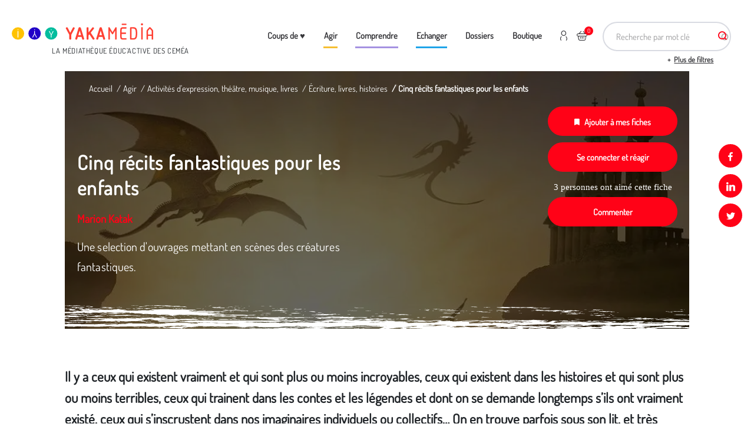

--- FILE ---
content_type: text/html; charset=UTF-8
request_url: https://yakamedia.cemea.asso.fr/univers/agir/activites-dexpression-theatre-musique-livres/livres-et-histoires/cinq-recits-fantastiques-pour-les-enfants
body_size: 14667
content:
<!DOCTYPE html>
<html  lang="fr" dir="ltr" prefix="og: https://ogp.me/ns#">
  <head>
    <meta charset="utf-8" />
<noscript><style>form.antibot * :not(.antibot-message) { display: none !important; }</style>
</noscript><script>var _paq = _paq || [];(function(){var u=(("https:" == document.location.protocol) ? "https://stats.cemea.asso.fr/" : "https://stats.cemea.asso.fr/");_paq.push(["setSiteId", "11"]);_paq.push(["setTrackerUrl", u+"matomo.php"]);_paq.push(['requireCookieConsent']);if (!window.matomo_search_results_active) {_paq.push(["trackPageView"]);}_paq.push(["setIgnoreClasses", ["no-tracking","colorbox"]]);_paq.push(["enableLinkTracking"]);var d=document,g=d.createElement("script"),s=d.getElementsByTagName("script")[0];g.type="text/javascript";g.defer=true;g.async=true;g.src=u+"matomo.js";s.parentNode.insertBefore(g,s);})();</script>
<meta name="description" content="Une selection d&#039;ouvrages mettant en scènes des créatures fantastiques." />
<meta name="keywords" content="créatures, monstres, livres, lectures, acte sud, mythologie," />
<link rel="canonical" href="https://yakamedia.cemea.asso.fr/univers/agir/activites-dexpression-theatre-musique-livres/livres-et-histoires/cinq-recits-fantastiques-pour-les-enfants" />
<meta property="og:url" content="https://yakamedia.cemea.asso.fr/univers/agir/activites-dexpression-theatre-musique-livres/livres-et-histoires/cinq-recits-fantastiques-pour-les-enfants" />
<meta property="og:title" content="Cinq récits fantastiques pour les enfants" />
<meta property="og:description" content="Une selection d&#039;ouvrages mettant en scènes des créatures fantastiques." />
<meta property="og:image" content="https://yakamedia.cemea.asso.fr/sites/default/files/styles/social_network/public/upload/fantasy-4033001_1920.jpg?itok=JZRyb5dX" />
<meta name="Generator" content="Drupal 10 (https://www.drupal.org); Commerce 3" />
<meta name="MobileOptimized" content="width" />
<meta name="HandheldFriendly" content="true" />
<meta name="viewport" content="width=device-width, initial-scale=1.0" />
<style id="environment-indicator-styles">html body {--environment-indicator-color: #000000;--environment-indicator-background: #ef5350;}</style>
<link rel="icon" href="/themes/custom/cemea/favicon.ico" type="image/vnd.microsoft.icon" />
<link rel="alternate" hreflang="fr" href="https://yakamedia.cemea.asso.fr/univers/agir/activites-dexpression-theatre-musique-livres/livres-et-histoires/cinq-recits-fantastiques-pour-les-enfants" />

    <title>Cinq récits fantastiques pour les enfants | Yakamedia</title>
    <!-- Favicon -->
    <link rel="apple-touch-icon" sizes="57x57" href="/themes/custom/cemea/images/favicons/apple-touch-icon-57x57.png">
    <link rel="apple-touch-icon" sizes="60x60" href="/themes/custom/cemea/images/favicons/apple-touch-icon-60x60.png">
    <link rel="apple-touch-icon" sizes="72x72" href="/themes/custom/cemea/images/favicons/apple-touch-icon-72x72.png">
    <link rel="apple-touch-icon" sizes="76x76" href="/themes/custom/cemea/images/favicons/apple-touch-icon-76x76.png">
    <link rel="apple-touch-icon" sizes="114x114" href="/themes/custom/cemea/images/favicons/apple-touch-icon-114x114.png">
    <link rel="apple-touch-icon" sizes="120x120" href="/themes/custom/cemea/images/favicons/apple-touch-icon-120x120.png">
    <link rel="apple-touch-icon" sizes="144x144" href="/themes/custom/cemea/images/favicons/apple-touch-icon-144x144.png">
    <link rel="apple-touch-icon" sizes="152x152" href="/themes/custom/cemea/images/favicons/apple-touch-icon-152x152.png">
    <link rel="apple-touch-icon" sizes="180x180" href="/themes/custom/cemea/images/favicons/apple-touch-icon-180x180.png">
    <link rel="icon" type="image/png" sizes="32x32" href="/themes/custom/cemea/images/favicons/favicon-32x32.png">
    <link rel="icon" type="image/png" sizes="16x16" href="/themes/custom/cemea/images/favicons/favicon-16x16.png">
    <link rel="mask-icon" href="/themes/custom/cemea/images/favicons/safari-pinned-tab.svg" color="#FF0217">
    <link rel="shortcut icon" href="/themes/custom/cemea/images/favicons/favicon.ico">
    <meta name="msapplication-TileColor" content="#ffffff">
    <meta name="msapplication-TileImage" content="/themes/custom/cemea/images/favicons/mstile-144x144.png">
    <meta name="msapplication-config" content="/themes/custom/cemea/images/favicons/browserconfig.xml">
    <meta name="theme-color" content="#ffffff">
    <link rel="stylesheet" media="all" href="/sites/default/files/css/css_Z5Q0uAhABVhIL5tHZyk2YknDZooLM6ovKzrp8JSIh4g.css?delta=0&amp;language=fr&amp;theme=cemea&amp;include=eJx1jkEOwjAMBD8U6idFm9S0AScOjoPU3wMqEicuO9q57KJ5SeqEk8tVrYbMlUGbaIJchh9S2hay1sqWOWaY0ydiEs33cHtMtiPOEl1VvHT6MnQYNkPfB602O2T5mWW2PpOUsfMaBsPyHtFLxHR9T3VhZ_rjwziGc6WEweE5V4I4W4Of7fNU2wvIBlYp" />
<link rel="stylesheet" media="all" href="/sites/default/files/css/css_3ahCAgUOmyDUGHLICu6UHXSA5i9NdcwfO8SNouOPVwA.css?delta=1&amp;language=fr&amp;theme=cemea&amp;include=eJx1jkEOwjAMBD8U6idFm9S0AScOjoPU3wMqEicuO9q57KJ5SeqEk8tVrYbMlUGbaIJchh9S2hay1sqWOWaY0ydiEs33cHtMtiPOEl1VvHT6MnQYNkPfB602O2T5mWW2PpOUsfMaBsPyHtFLxHR9T3VhZ_rjwziGc6WEweE5V4I4W4Of7fNU2wvIBlYp" />

    
  </head>
  <body class="path-node page-node-type-media-sheet has-glyphicons">
    <a href="#main-content" class="visually-hidden focusable skip-link">
      Aller au contenu principal
    </a>
    
      <div class="dialog-off-canvas-main-canvas" data-off-canvas-main-canvas>
    


  <div role="main" class="main-container js-quickedit-main-content">
    <div class="main-overflow link-btn-menu-mobile"></div>
                            <header class="header-wrap">
              <div class="container" role="heading">
                  <div class="logo-block">
    <a href="/" class="header-logo"> <img width="100%" class="twic" data-twic-src="image:/themes/custom/cemea/images/yakamedia.svg" alt="Yakamedia" data-src-transform="cover" style="display: block" /> </a>
    <div class="logo-text"> LA MÉDIATHÈQUE ÉDUC’ACTIVE DES CEMÉA </div>
</div>

<!-- Menu M -->
<div class="nav-mobile-block">
    <div class="nav-mobile-content">
                    <div class="header-form-search-block">
                <section id="block-cemeasearchapiblock" class="block block-cemea-search block-cemea-search-api-block clearfix">
  
    

      <form class="cemea-search-api-form search-header-form" data-drupal-selector="cemea-search-api-form" action="/univers/agir/activites-dexpression-theatre-musique-livres/livres-et-histoires/cinq-recits-fantastiques-pour-les-enfants" method="post" id="cemea-search-api-form" accept-charset="UTF-8">
  <div class="form-item js-form-item form-type-search-api-autocomplete js-form-type-search-api-autocomplete form-item-keys js-form-item-keys form-no-label form-group form-autocomplete">
      <label for="edit-keys" class="control-label sr-only">Recherche par mot clé</label>
  
  
  <div class="input-group"><input title="Indiquer les termes à rechercher" placeholder="Recherche par mot clé" data-drupal-selector="edit-keys" data-search-api-autocomplete-search="search_page" class="form-autocomplete form-text form-control" data-autocomplete-path="/search_api_autocomplete/search_page" type="text" id="edit-keys" name="keys" value="" size="15" maxlength="128" /><span class="input-group-addon"><span class="icon glyphicon glyphicon-refresh ajax-progress ajax-progress-throbber" aria-hidden="true"></span></span></div>

  
  
  </div>
<input autocomplete="off" data-drupal-selector="form-jnr0hhqcbpi4-0zdmhierhiqamcfghy5dmrz-vat2mm" type="hidden" name="form_build_id" value="form-JnR0hHQcbpi4-0zdmHIErhIqAMCfGHY5dmrZ-Vat2MM" /><input data-drupal-selector="edit-cemea-search-api-form" type="hidden" name="form_id" value="cemea_search_api_form" /><div data-drupal-selector="edit-actions" class="form-actions form-group js-form-wrapper form-wrapper" id="edit-actions"><button class="btn btn-primary button js-form-submit form-submit btn-primary btn icon-before" data-drupal-selector="edit-submit" type="submit" id="edit-submit" name="op" value="Rechercher"><span class="icon glyphicon glyphicon-search" aria-hidden="true"></span>
Rechercher</button><div data-drupal-selector="edit-more-wrapper" class="form-group js-form-wrapper form-wrapper" id="edit-more-wrapper"><button data-drupal-selector="edit-more" class="button button--secondary js-form-submit form-submit btn-secondary btn" type="submit" id="edit-more" name="op" value="Plus de filtres">Plus de filtres</button></div>
</div>

</form>


  </section>


            </div>
                <div class="header-menu-block">

                            <nav role="navigation" aria-labelledby="block-menu-menu" id="block-menu">
            
  <h2 class="visually-hidden" id="block-menu-menu">Menu</h2>
  

        
                                                                  <ul  block="block-menu" class="menu menu--menu nav list-inline main-nav menu-level-0 dropdown-menu--mobile">
                                        <li class="list-inline-item">
                                                            <a href="/actualites" data-drupal-link-system-path="node/29">Coups de   ♥</a>
                                                                                                </li>
                                        <li class="expanded dropdown list-inline-item">
                                    <a href="/univers/agir">Agir
                    </a>
                                                
                                                                  <ul  block="block-menu" class="dropdown-menu menu-level-1 dropdown-menu--mobile">
                                        <li class="expanded list-inline-item">
                                                            <a href="/univers/agir/activites-autour-de-l-environnement-et-transition-ecologique">Activités autour de l&#039;environnement et transition écologique</a>
                                                                    
                                                                  <ul  block="block-menu" class="dropdown-menu menu-level-2 dropdown-menu--mobile">
                                        <li class="list-inline-item">
                                                            <a href="/univers/agir/activites-autour-de-l-environnement-et-transition-ecologique/nature">Nature</a>
                                                                                                </li>
                                        <li class="list-inline-item">
                                                            <a href="/univers/agir/activites-autour-de-l-environnement-et-transition-ecologique/urbain">Urbain</a>
                                                                                                </li>
                    </ul>
    
                                                                  <div class="twic category-img" data-twic-transform="inside=300x300"
                       data-twic-background="url('image:/sites/default/files/upload/17042017-DSC_0083%20%28Copier%29_500.jpg')" data-background-step="50">
                  </div>
                            </li>
                                        <li class="expanded list-inline-item">
                                                            <a href="/univers/agir/activites-autour-des-medias-et-du-numerique">Activités autour des médias et du numérique</a>
                                                                    
                                                                  <ul  block="block-menu" class="dropdown-menu menu-level-2 dropdown-menu--mobile">
                                        <li class="list-inline-item">
                                                            <a href="/univers/agir/activites-autour-des-medias-et-du-numerique/medias-de-l-information">Médias de l&#039;information</a>
                                                                                                </li>
                                        <li class="list-inline-item">
                                                            <a href="/univers/agir/activites-autour-des-medias-et-du-numerique/medias-internet">Médias &amp; internet</a>
                                                                                                </li>
                                        <li class="list-inline-item">
                                                            <a href="/univers/agir/activites-autour-des-medias-et-du-numerique/cinema">Cinéma</a>
                                                                                                </li>
                                        <li class="list-inline-item">
                                                            <a href="/univers/agir/activites-autour-des-medias-et-du-numerique/images-animees">Images animées</a>
                                                                                                </li>
                                        <li class="list-inline-item">
                                                            <a href="/univers/agir/activites-autour-des-medias-et-du-numerique/images-fixes">Images fixes</a>
                                                                                                </li>
                                        <li class="list-inline-item">
                                                            <a href="/univers/agir/activites-autour-des-medias-et-du-numerique/jeux-videos">Jeux vidéos</a>
                                                                                                </li>
                    </ul>
    
                                                                  <div class="twic category-img" data-twic-transform="inside=300x300"
                       data-twic-background="url('image:/sites/default/files/upload/L1090575_500.jpg')" data-background-step="50">
                  </div>
                            </li>
                                        <li class="list-inline-item">
                                                            <a href="/univers/agir/activites-culinaires">Activités culinaires</a>
                                                                                                      <div class="twic category-img" data-twic-transform="inside=300x300"
                       data-twic-background="url('image:/sites/default/files/upload/076_76_0.jpg')" data-background-step="50">
                  </div>
                            </li>
                                        <li class="expanded list-inline-item">
                                                            <a href="/univers/agir/activites-d-expression-theatre-musique-livres">Activités d&#039;expression, théâtre, musique, livres</a>
                                                                    
                                                                  <ul  block="block-menu" class="dropdown-menu menu-level-2 dropdown-menu--mobile">
                                        <li class="list-inline-item">
                                                            <a href="/univers/agir/activites-d-expression-theatre-musique-livres/divers">Divers</a>
                                                                                                </li>
                                        <li class="list-inline-item">
                                                            <a href="/univers/agir/activites-d-expression-theatre-musique-livres/expression-citoyenne">Expression citoyenne</a>
                                                                                                </li>
                                        <li class="list-inline-item">
                                                            <a href="/univers/agir/activites-d-expression-theatre-musique-livres/musique-danse-chant-et-jeu-chante">Musique, danse, chant et jeu chanté</a>
                                                                                                </li>
                                        <li class="list-inline-item">
                                                            <a href="/univers/agir/activites-d-expression-theatre-musique-livres/theatre-et-marionnettes">Théâtre et marionnettes</a>
                                                                                                </li>
                                        <li class="list-inline-item">
                                                            <a href="/univers/agir/activites-d-expression-theatre-musique-livres/ecriture-livres-histoires">Écriture, livres, histoires</a>
                                                                                                </li>
                    </ul>
    
                                                                  <div class="twic category-img" data-twic-transform="inside=300x300"
                       data-twic-background="url('image:/sites/default/files/upload/28276460_569997386685404_5407757327470056485_n.jpg')" data-background-step="50">
                  </div>
                            </li>
                                        <li class="expanded list-inline-item">
                                                            <a href="/univers/agir/activites-manuelles-et-d-expression-techniques-plastiques-et-scientifiques">Activités manuelles et d&#039;expression techniques plastiques et scientifiques</a>
                                                                    
                                                                  <ul  block="block-menu" class="dropdown-menu menu-level-2 dropdown-menu--mobile">
                                        <li class="list-inline-item">
                                                            <a href="/univers/agir/activites-manuelles-et-d-expression-techniques-plastiques-et-scientifiques/activites-d-amenagement">Activités d&#039;aménagement</a>
                                                                                                </li>
                                        <li class="list-inline-item">
                                                            <a href="/univers/agir/activites-manuelles-et-d-expression-techniques-plastiques-et-scientifiques/activites-de-creation-d-objets-et-de-jouets">Activités de création d&#039;objets et de jouets</a>
                                                                                                </li>
                                        <li class="list-inline-item">
                                                            <a href="/univers/agir/activites-manuelles-et-d-expression-techniques-plastiques-et-scientifiques/activites-de-decouverte-technique-et-scientifique">Activités de découverte technique et scientifique</a>
                                                                                                </li>
                                        <li class="list-inline-item">
                                                            <a href="/univers/agir/activites-manuelles-et-d-expression-techniques-plastiques-et-scientifiques/activites-plastiques">Activités plastiques</a>
                                                                                                </li>
                    </ul>
    
                                                                  <div class="twic category-img" data-twic-transform="inside=300x300"
                       data-twic-background="url('image:/sites/default/files/upload/AMETPS.jpg')" data-background-step="50">
                  </div>
                            </li>
                                        <li class="expanded list-inline-item">
                                                            <a href="/univers/agir/jeux">Jeux</a>
                                                                    
                                                                  <ul  block="block-menu" class="dropdown-menu menu-level-2 dropdown-menu--mobile">
                                        <li class="list-inline-item">
                                                            <a href="/univers/agir/jeux/jeux-d-interieur">Jeux d&#039;intérieur</a>
                                                                                                </li>
                                        <li class="list-inline-item">
                                                            <a href="/univers/agir/jeux/jeux-de-connaissance">Jeux de connaissance</a>
                                                                                                </li>
                                        <li class="list-inline-item">
                                                            <a href="/univers/agir/jeux/jeux-de-pleine-nature">Jeux de pleine nature</a>
                                                                                                </li>
                                        <li class="list-inline-item">
                                                            <a href="/univers/agir/jeux/jeux-de-societe">Jeux de société</a>
                                                                                                </li>
                                        <li class="list-inline-item">
                                                            <a href="/univers/agir/jeux/jeux-en-piscine">Jeux en piscine</a>
                                                                                                </li>
                                        <li class="list-inline-item">
                                                            <a href="/univers/agir/jeux/jeux-traditionnels-et-sportifs">Jeux traditionnels et sportifs</a>
                                                                                                </li>
                    </ul>
    
                                                                  <div class="twic category-img" data-twic-transform="inside=300x300"
                       data-twic-background="url('image:/sites/default/files/upload/17042017-DSC_0021%20%28Copier%29_500.jpg')" data-background-step="50">
                  </div>
                            </li>
                    </ul>
    
                                                            </li>
                                        <li class="expanded dropdown list-inline-item">
                                    <a href="/univers/comprendre">Comprendre
                    </a>
                                                
                                                                  <ul  block="block-menu" class="dropdown-menu menu-level-1 dropdown-menu--mobile">
                                        <li class="expanded list-inline-item">
                                                            <a href="/univers/comprendre/connaissance-des-publics">Connaissance des publics</a>
                                                                    
                                                                  <ul  block="block-menu" class="dropdown-menu menu-level-2 dropdown-menu--mobile">
                                        <li class="list-inline-item">
                                                            <a href="/univers/comprendre/connaissance-des-publics/6-12-ans">6-12 ans</a>
                                                                                                </li>
                                        <li class="list-inline-item">
                                                            <a href="/univers/comprendre/connaissance-des-publics/adolescence">Adolescence</a>
                                                                                                </li>
                                        <li class="list-inline-item">
                                                            <a href="/univers/comprendre/connaissance-des-publics/jeunes-enfants">Jeunes enfants</a>
                                                                                                </li>
                                        <li class="list-inline-item">
                                                            <a href="/univers/comprendre/connaissance-des-publics/jeunesse">Jeunesse</a>
                                                                                                </li>
                                        <li class="list-inline-item">
                                                            <a href="/univers/comprendre/connaissance-des-publics/parentalite">Parentalité</a>
                                                                                                </li>
                                        <li class="list-inline-item">
                                                            <a href="/univers/comprendre/connaissance-des-publics/personnes-agees">Personnes âgées</a>
                                                                                                </li>
                                        <li class="list-inline-item">
                                                            <a href="/univers/comprendre/connaissance-des-publics/situation-de-vulnerabilite">Situation de vulnérabilité</a>
                                                                                                </li>
                    </ul>
    
                                                                  <div class="twic category-img" data-twic-transform="inside=300x300"
                       data-twic-background="url('image:/sites/default/files/upload/Capture%20du%202025-09-05%2012-16-25.jpg')" data-background-step="50">
                  </div>
                            </li>
                                        <li class="list-inline-item">
                                                            <a href="/univers/comprendre/culture">Culture</a>
                                                                                                      <div class="twic category-img" data-twic-transform="inside=300x300"
                       data-twic-background="url('image:/sites/default/files/upload/culture.jpg')" data-background-step="50">
                  </div>
                            </li>
                                        <li class="list-inline-item">
                                                            <a href="/univers/comprendre/environnement-et-transition-ecologique">Environnement et transition écologique</a>
                                                                                                      <div class="twic category-img" data-twic-transform="inside=300x300"
                       data-twic-background="url('image:/sites/default/files/upload/Atelier%20D%C3%A9couverte%201%20RICD%20Juin%202023_Luz%20Andriamialy-Feuillette.jpeg')" data-background-step="50">
                  </div>
                            </li>
                                        <li class="list-inline-item">
                                                            <a href="/univers/comprendre/medias-et-numeriques">Médias et numériques</a>
                                                                                                      <div class="twic category-img" data-twic-transform="inside=300x300"
                       data-twic-background="url('image:/sites/default/files/upload/media-num%C3%A9rique.jpg')" data-background-step="50">
                  </div>
                            </li>
                                        <li class="expanded list-inline-item">
                                                            <a href="/univers/comprendre/pedagogues-et-pedagogies">Pédagogues et pédagogies</a>
                                                                    
                                                                  <ul  block="block-menu" class="dropdown-menu menu-level-2 dropdown-menu--mobile">
                                        <li class="list-inline-item">
                                                            <a href="/univers/comprendre/pedagogues-et-pedagogies/courants-pedagogiques">Courants pédagogiques</a>
                                                                                                </li>
                                        <li class="list-inline-item">
                                                            <a href="/univers/comprendre/pedagogues-et-pedagogies/pratiques-pedagogiques">Pratiques pédagogiques</a>
                                                                                                </li>
                    </ul>
    
                                                                  <div class="twic category-img" data-twic-transform="inside=300x300"
                       data-twic-background="url('image:/sites/default/files/upload/grand_pedago_header_0_14.jpg')" data-background-step="50">
                  </div>
                            </li>
                                        <li class="list-inline-item">
                                                            <a href="/univers/comprendre/securite-et-legislation">Sécurité et législation</a>
                                                                                                      <div class="twic category-img" data-twic-transform="inside=300x300"
                       data-twic-background="url('image:/sites/default/files/upload/IMG_0324_0_0_0_1.jpeg')" data-background-step="50">
                  </div>
                            </li>
                                        <li class="expanded list-inline-item">
                                                            <a href="/univers/comprendre/vivre-ensemble">Vivre ensemble</a>
                                                                    
                                                                  <ul  block="block-menu" class="dropdown-menu menu-level-2 dropdown-menu--mobile">
                                        <li class="list-inline-item">
                                                            <a href="/univers/comprendre/vivre-ensemble/citoyennete">Citoyenneté</a>
                                                                                                </li>
                                        <li class="list-inline-item">
                                                            <a href="/univers/comprendre/vivre-ensemble/discriminations">Discriminations</a>
                                                                                                </li>
                                        <li class="list-inline-item">
                                                            <a href="/univers/comprendre/vivre-ensemble/harcelement">Harcèlement</a>
                                                                                                </li>
                                        <li class="list-inline-item">
                                                            <a href="/univers/comprendre/vivre-ensemble/inclusion">Inclusion</a>
                                                                                                </li>
                                        <li class="list-inline-item">
                                                            <a href="/univers/comprendre/vivre-ensemble/laicite">Laïcité</a>
                                                                                                </li>
                    </ul>
    
                                                                  <div class="twic category-img" data-twic-transform="inside=300x300"
                       data-twic-background="url('image:/sites/default/files/upload/europe%20inter-signal%C3%A9tiques.jpg')" data-background-step="50">
                  </div>
                            </li>
                    </ul>
    
                                                            </li>
                                        <li class="expanded dropdown list-inline-item">
                                    <a href="/univers/echanger">Echanger
                    </a>
                                                
                                                                  <ul  block="block-menu" class="dropdown-menu menu-level-1 dropdown-menu--mobile">
                                        <li class="list-inline-item">
                                                            <a href="/univers/echanger/l-animation">L&#039;animation</a>
                                                                                                      <div class="twic category-img" data-twic-transform="inside=300x300"
                       data-twic-background="url('image:/sites/default/files/upload/StagiaireMethodoGroupe1_BAFD.jpg')" data-background-step="50">
                  </div>
                            </li>
                                        <li class="list-inline-item">
                                                            <a href="/univers/echanger/l-ecole">L&#039;Ecole</a>
                                                                                                      <div class="twic category-img" data-twic-transform="inside=300x300"
                       data-twic-background="url('image:/sites/default/files/upload/DSCF3884.JPG')" data-background-step="50">
                  </div>
                            </li>
                                        <li class="list-inline-item">
                                                            <a href="/univers/echanger/l-intervention-sociale-et-la-sante-mentale">L&#039;intervention sociale et la santé mentale</a>
                                                                                                      <div class="twic category-img" data-twic-transform="inside=300x300"
                       data-twic-background="url('image:/sites/default/files/upload/arif-1%20%282%29.jpg')" data-background-step="50">
                  </div>
                            </li>
                                        <li class="list-inline-item">
                                                            <a href="/univers/echanger/la-direction">La direction</a>
                                                                                                      <div class="twic category-img" data-twic-transform="inside=300x300"
                       data-twic-background="url('image:/sites/default/files/upload/VivreExperenceEducationPopulaireFestivalAurillac_Photo_12.JPG')" data-background-step="50">
                  </div>
                            </li>
                                        <li class="list-inline-item">
                                                            <a href="/univers/echanger/la-petite-enfance">La petite enfance</a>
                                                                                                      <div class="twic category-img" data-twic-transform="inside=300x300"
                       data-twic-background="url('image:/sites/default/files/upload/DSC_0076%20%282%29.JPG')" data-background-step="50">
                  </div>
                            </li>
                                        <li class="list-inline-item">
                                                            <a href="/univers/echanger/la-culture">La culture</a>
                                                                                                      <div class="twic category-img" data-twic-transform="inside=300x300"
                       data-twic-background="url('image:/sites/default/files/upload/IMG_3857.JPG')" data-background-step="50">
                  </div>
                            </li>
                    </ul>
    
                                                            </li>
                                        <li class="expanded dropdown list-inline-item">
                                    <a href="/univers/dossiers">Dossiers
                    </a>
                                                
                                                                  <ul  block="block-menu" class="dropdown-menu menu-level-1 dropdown-menu--mobile">
                                        <li class="list-inline-item">
                                                            <a href="/univers/dossiers/0-6-ans-les-ressources">0-6 ans : les ressources</a>
                                                                                                      <div class="twic category-img" data-twic-transform="inside=300x300"
                       data-twic-background="url('image:/sites/default/files/2023-07/Banni%C3%A8res%20NL%20carnet%20yak%27animation_15.png')" data-background-step="50">
                  </div>
                            </li>
                                        <li class="list-inline-item">
                                                            <a href="/univers/dossiers/accueil-des-publics">Accueil des publics</a>
                                                                                                      <div class="twic category-img" data-twic-transform="inside=300x300"
                       data-twic-background="url('image:/sites/default/files/upload/jeux4.jpg')" data-background-step="50">
                  </div>
                            </li>
                                        <li class="list-inline-item">
                                                            <a href="/univers/dossiers/c-est-quoi-la-regle">C&#039;est quoi la règle ?</a>
                                                                                                      <div class="twic category-img" data-twic-transform="inside=300x300"
                       data-twic-background="url('image:/sites/default/files/2022-06/IMG_0324_0.jpeg')" data-background-step="50">
                  </div>
                            </li>
                                        <li class="list-inline-item">
                                                            <a href="/univers/dossiers/carnets-d-activite-yaka-cheznous">Carnets d&#039;activité Yaka&#039;ChezNous</a>
                                                                                                      <div class="twic category-img" data-twic-transform="inside=300x300"
                       data-twic-background="url('image:/sites/default/files/2020-04/DSC09705.JPG')" data-background-step="50">
                  </div>
                            </li>
                                        <li class="list-inline-item">
                                                            <a href="/univers/dossiers/chroniques-jeux-video">Chroniques jeux-vidéo</a>
                                                                                                      <div class="twic category-img" data-twic-transform="inside=300x300"
                       data-twic-background="url('image:/sites/default/files/2024-02/P1060721-01.JPG')" data-background-step="50">
                  </div>
                            </li>
                                        <li class="list-inline-item">
                                                            <a href="/univers/dossiers/collection-documents-pedagogiques">Collection Documents pédagogiques</a>
                                                                                                      <div class="twic category-img" data-twic-transform="inside=300x300"
                       data-twic-background="url('image:/sites/default/files/2019-03/Dossier_repere_peda_collection.png')" data-background-step="50">
                  </div>
                            </li>
                                        <li class="list-inline-item">
                                                            <a href="/univers/dossiers/collection-livrets-pedagogiques">Collection livrets pédagogiques</a>
                                                                                                      <div class="twic category-img" data-twic-transform="inside=300x300"
                       data-twic-background="url('image:/sites/default/files/2019-03/livret_fiche_activite_0.jpg')" data-background-step="50">
                  </div>
                            </li>
                                        <li class="list-inline-item">
                                                            <a href="/univers/dossiers/comprendre-et-accompagner-les-ados">Comprendre et accompagner les ados</a>
                                                                                                      <div class="twic category-img" data-twic-transform="inside=300x300"
                       data-twic-background="url('image:/sites/default/files/upload/11%20dossier%20ados%20Olivier%20Ivanoff.JPG')" data-background-step="50">
                  </div>
                            </li>
                                        <li class="list-inline-item">
                                                            <a href="/univers/dossiers/dvd-des-films-primes-ffe">DVD des films primés FFE</a>
                                                                                                      <div class="twic category-img" data-twic-transform="inside=300x300"
                       data-twic-background="url('image:/sites/default/files/2019-03/Film_Prime_FFE_v2.jpg')" data-background-step="50">
                  </div>
                            </li>
                                        <li class="list-inline-item">
                                                            <a href="/univers/dossiers/dvd-films-des-cemea">DVD films des Cemea</a>
                                                                                                      <div class="twic category-img" data-twic-transform="inside=300x300"
                       data-twic-background="url('image:/sites/default/files/2019-03/DVD_cemea_collection.png')" data-background-step="50">
                  </div>
                            </li>
                                        <li class="list-inline-item">
                                                            <a href="/univers/dossiers/dvd-jeunes-publics">DVD jeunes publics</a>
                                                                                                      <div class="twic category-img" data-twic-transform="inside=300x300"
                       data-twic-background="url('image:/sites/default/files/2019-03/Selection_jeunes_enfants_FFE_2.jpg')" data-background-step="50">
                  </div>
                            </li>
                                        <li class="list-inline-item">
                                                            <a href="/univers/dossiers/dans-la-biblio-des-pedagogues">Dans la biblio des pédagogues</a>
                                                                                                      <div class="twic category-img" data-twic-transform="inside=300x300"
                       data-twic-background="url('image:/sites/default/files/2024-01/210820-librairie-RC-crop.jpg')" data-background-step="50">
                  </div>
                            </li>
                                        <li class="list-inline-item">
                                                            <a href="/univers/dossiers/des-albums-pour-les-tout-petits">Des albums pour les tout-petits</a>
                                                                                                      <div class="twic category-img" data-twic-transform="inside=300x300"
                       data-twic-background="url('image:/sites/default/files/2019-12/une%20belette%20tr%C3%A8s%20chouette.jpg')" data-background-step="50">
                  </div>
                            </li>
                                        <li class="list-inline-item">
                                                            <a href="/univers/dossiers/des-bandes-dessinees-pour-reflechir-sur-l-education">Des bandes dessinées pour réfléchir sur l&#039;éducation</a>
                                                                                                      <div class="twic category-img" data-twic-transform="inside=300x300"
                       data-twic-background="url('image:/sites/default/files/2019-12/IMG_4660.JPG')" data-background-step="50">
                  </div>
                            </li>
                                        <li class="list-inline-item">
                                                            <a href="/univers/dossiers/des-livres-et-des-albums-jeunesse">Des livres et des albums jeunesse</a>
                                                                                                      <div class="twic category-img" data-twic-transform="inside=300x300"
                       data-twic-background="url('image:/sites/default/files/2019-12/titre%20chronique%20livres%202.jpg')" data-background-step="50">
                  </div>
                            </li>
                                        <li class="list-inline-item">
                                                            <a href="/univers/dossiers/dossiers-vers-l-education-nouvelle">Dossiers Vers l&#039;Éducation nouvelle</a>
                                                                                                      <div class="twic category-img" data-twic-transform="inside=300x300"
                       data-twic-background="url('image:/sites/default/files/2019-03/Dossier_VEN_collection.png')" data-background-step="50">
                  </div>
                            </li>
                                        <li class="list-inline-item">
                                                            <a href="/univers/dossiers/dossiers-cahiers-de-l-animation">Dossiers cahiers de l&#039;animation</a>
                                                                                                      <div class="twic category-img" data-twic-transform="inside=300x300"
                       data-twic-background="url('image:/sites/default/files/2019-03/Dossier_CA_collection.png')" data-background-step="50">
                  </div>
                            </li>
                                        <li class="list-inline-item">
                                                            <a href="/univers/dossiers/dossiers-educatifs-pour-lutter-contre-les-inegalites-et-l-exclusion-delie">Dossiers Éducatifs pour Lutter contre les Inégalités et l&#039;Exclusion (DÉLIÉ)</a>
                                                                                                      <div class="twic category-img" data-twic-transform="inside=300x300"
                       data-twic-background="url('image:/sites/default/files/2021-04/marco-bianchetti-vzFTmxTl0DQ-unsplash_0.jpg')" data-background-step="50">
                  </div>
                            </li>
                                        <li class="list-inline-item">
                                                            <a href="/univers/dossiers/eduquer-au-dehors">Eduquer (au) dehors</a>
                                                                                                      <div class="twic category-img" data-twic-transform="inside=300x300"
                       data-twic-background="url('image:/sites/default/files/2024-06/2023.07%20-%20On%20l%C3%A8ve%20le%20camp%20-%20038.jpg')" data-background-step="50">
                  </div>
                            </li>
                                        <li class="list-inline-item">
                                                            <a href="/univers/dossiers/histoires-racontees">Histoires racontées</a>
                                                                                                      <div class="twic category-img" data-twic-transform="inside=300x300"
                       data-twic-background="url('image:/sites/default/files/2020-04/bandeau-collection-histoires-racontees-1200x627.jpg')" data-background-step="50">
                  </div>
                            </li>
                                        <li class="list-inline-item">
                                                            <a href="/univers/dossiers/jeunesses-rurales">Jeunesses rurales</a>
                                                                                                      <div class="twic category-img" data-twic-transform="inside=300x300"
                       data-twic-background="url('image:/sites/default/files/upload/IMG_9836.JPG')" data-background-step="50">
                  </div>
                            </li>
                                        <li class="list-inline-item">
                                                            <a href="/univers/dossiers/jouer-vivre-et-agir-ensemble-c-est-toujours-possible">Jouer, vivre et agir ensemble, c&#039;est toujours possible</a>
                                                                                                      <div class="twic category-img" data-twic-transform="inside=300x300"
                       data-twic-background="url('image:/sites/default/files/2020-07/IMG_0194%20%282%29.JPG')" data-background-step="50">
                  </div>
                            </li>
                                        <li class="list-inline-item">
                                                            <a href="/univers/dossiers/les-carnets-yak-animation">Les carnets YAK&#039;ANIMATION</a>
                                                                                                      <div class="twic category-img" data-twic-transform="inside=300x300"
                       data-twic-background="url('image:/sites/default/files/2020-10/Bandeau-Yakanim1-1200x627_1.jpg')" data-background-step="50">
                  </div>
                            </li>
                                        <li class="list-inline-item">
                                                            <a href="/univers/dossiers/les-entretiens-videos-issus-du-smooc-laicite-a-l-usage-des-educateurs">Les entretiens vidéos issus du sMOOC Laicité à l’usage des éducateurs…</a>
                                                                                                      <div class="twic category-img" data-twic-transform="inside=300x300"
                       data-twic-background="url('image:/sites/default/files/2019-03/smooc_laicite_V2_0.jpg')" data-background-step="50">
                  </div>
                            </li>
                                        <li class="list-inline-item">
                                                            <a href="/univers/dossiers/les-podcasts-parlons-peda">Les podcasts Parlons péda</a>
                                                                                                      <div class="twic category-img" data-twic-transform="inside=300x300"
                       data-twic-background="url('image:/sites/default/files/upload/PP-interview_1_0.jpg')" data-background-step="50">
                  </div>
                            </li>
                                        <li class="list-inline-item">
                                                            <a href="/univers/dossiers/les-terrains-d-aventures">Les terrains d&#039;aventures</a>
                                                                                                      <div class="twic category-img" data-twic-transform="inside=300x300"
                       data-twic-background="url('image:/sites/default/files/2024-02/TA%20petits%20sur%20la%20corde%205_RICD%20Juin%202023_Luz%20A-F.jpeg')" data-background-step="50">
                  </div>
                            </li>
                                        <li class="list-inline-item">
                                                            <a href="/univers/dossiers/les-echos-de-l-anim-pro">Les échos de l&#039;anim pro</a>
                                                                                                      <div class="twic category-img" data-twic-transform="inside=300x300"
                       data-twic-background="url('image:/sites/default/files/2021-06/IMG_1445.JPG')" data-background-step="50">
                  </div>
                            </li>
                                        <li class="list-inline-item">
                                                            <a href="/univers/dossiers/lire-voir-entendre">Lire voir entendre</a>
                                                                                                      <div class="twic category-img" data-twic-transform="inside=300x300"
                       data-twic-background="url('image:/sites/default/files/2020-01/Titre%20collection%20livres.jpg')" data-background-step="50">
                  </div>
                            </li>
                                        <li class="list-inline-item">
                                                            <a href="/univers/dossiers/lutter-contre-le-sexisme">Lutter contre le sexisme</a>
                                                                                                      <div class="twic category-img" data-twic-transform="inside=300x300"
                       data-twic-background="url('image:/sites/default/files/2024-02/luz%20i.jpeg')" data-background-step="50">
                  </div>
                            </li>
                                        <li class="list-inline-item">
                                                            <a href="/univers/dossiers/lutter-contre-les-idees-d-extreme-droite">Lutter contre les idées d&#039;extrême-droite</a>
                                                                                                      <div class="twic category-img" data-twic-transform="inside=300x300"
                       data-twic-background="url('image:/sites/default/files/upload/bird-984559_1280x806.jpg')" data-background-step="50">
                  </div>
                            </li>
                                        <li class="list-inline-item">
                                                            <a href="/univers/dossiers/l-anim-acteur-ice-le-journal-des-acteurs-et-actrices-de-l-animation-en-pays-de-la-loire">L’Anim’acteur·ice. Le journal des acteurs et actrices de l&#039;animation en Pays de la Loire</a>
                                                                                                      <div class="twic category-img" data-twic-transform="inside=300x300"
                       data-twic-background="url('image:/sites/default/files/2021-10/animact_eurice-1200x627_0.jpg')" data-background-step="50">
                  </div>
                            </li>
                                        <li class="list-inline-item">
                                                            <a href="/univers/dossiers/parcours-pedagogiques-anti-haine-en-ligne">Parcours pédagogiques anti-haine en ligne</a>
                                                                                                      <div class="twic category-img" data-twic-transform="inside=300x300"
                       data-twic-background="url('image:/sites/default/files/2021-10/seriously-1200x627_1_0.jpg')" data-background-step="50">
                  </div>
                            </li>
                                        <li class="list-inline-item">
                                                            <a href="/univers/dossiers/semaine-d-etude-sur-l-alimentation">Semaine d&#039;étude sur l&#039;alimentation</a>
                                                                                                      <div class="twic category-img" data-twic-transform="inside=300x300"
                       data-twic-background="url('image:/sites/default/files/2020-03/DSC_0140.JPG')" data-background-step="50">
                  </div>
                            </li>
                                        <li class="list-inline-item">
                                                            <a href="/univers/dossiers/videos-tutos-et-tours-de-main">Vidéos tutos et tours de main</a>
                                                                                                      <div class="twic category-img" data-twic-transform="inside=300x300"
                       data-twic-background="url('image:/sites/default/files/2018-12/des-activites-en-images-cemea-2.jpg')" data-background-step="50">
                  </div>
                            </li>
                                        <li class="list-inline-item">
                                                            <a href="/univers/dossiers/education-aux-droits-humains-avec-amnesty-international">Éducation aux droits humains avec Amnesty International</a>
                                                                                                      <div class="twic category-img" data-twic-transform="inside=300x300"
                       data-twic-background="url('image:/sites/default/files/upload/amnesty-international-1200x627_1_0.jpg')" data-background-step="50">
                  </div>
                            </li>
                                        <li class="list-inline-item">
                                                            <a href="/univers/dossiers/eduquer-a-la-democratie">Éduquer à la démocratie</a>
                                                                                                      <div class="twic category-img" data-twic-transform="inside=300x300"
                       data-twic-background="url('image:/sites/default/files/upload/hands-4212584_1280.jpg')" data-background-step="50">
                  </div>
                            </li>
                                        <li class="list-inline-item">
                                                            <a href="/univers/dossiers/etre-parent-en-2024">Être parent en 2024</a>
                                                                                                      <div class="twic category-img" data-twic-transform="inside=300x300"
                       data-twic-background="url('image:/sites/default/files/2024-04/22%2047%20deux%20parents%20avec%20enfant%20Philippe%20Miquel.JPG')" data-background-step="50">
                  </div>
                            </li>
                    </ul>
    
                                                            </li>
                                        <li class="list-inline-item">
                                                            <a href="/boutique" data-drupal-link-system-path="boutique">Boutique</a>
                                                                                                </li>
                    </ul>
    

  </nav>

            
            <ul class="list-inline alt-nav">
                                    <section id="block-cart" class="block block-commerce-cart clearfix">
  
    

      <div class="cart--cart-block">
  <li class="list-inline-item">
    <a href="/cart"><i class="icon-panier"></i>
      <span class="tag-card">0</span><span class="sr-only">Ajouter au panier</span>
    </a>
  </li>
    </div>
  </section>


                                <li class="list-inline-item custom-dropdown">
                    <a class="mobile" href="/user/login"><i class="icon-user"></i><span class="sr-only">Mon compte</span></a>
                    <div class="sub-menu">
                        <a href="/user/login" class="btn btn-primary">
                                                            Se connecter
                                                    </a>
                                                                                                          <a href="/abonnements" class="btn btn-primary subscribe">S'abonner</a>
                                                                      </div>
                </li>
                            </ul>
        </div>

    </div>
</div>
<a href="javascript:void(0)" class="btn-menu-mobile link-btn-menu-mobile"><span class="burger"></span></a>

              </div>
          </header>
                          
                  <div class="main-content">

                
                
                          <a id="main-content"></a>
            <div class="region region-content">
    <div data-drupal-messages-fallback class="hidden"></div>
          <div class="media-card-wrap">
    <!-- Head -->
    <section
            class="page-header-section page-header-media-section ">
        <div class="rellax page-icon"></div>
        <div class="container">
            <div class="twic page-header-media-content"
                 data-twic-background="url('image:/sites/default/files/styles/media_en_tete_crop/public/upload/fantasy-4033001_1920.jpg?h=e8b43f2f&amp;itok=beFsRrV7')" data-background-step="50">
                <ul class="list-breadcrumb list-inline">
    <li class="list-inline-item"><a href="/">Accueil</a></li>
                    <li class="list-inline-item"><a
                    href="/univers/agir">Agir</a>
        </li>
                    <li class="list-inline-item"><a
                    href="javascript:void(0)">Activités d&#039;expression, théâtre, musique, livres</a>
        </li>
                    <li class="list-inline-item"><a
                    href="/univers/agir/activites-d-expression-theatre-musique-livres/ecriture-livres-histoires">Écriture, livres, histoires</a>
        </li>
        <li class="list-inline-item"><a href="javascript:void(0)">Cinq récits fantastiques pour les enfants</a></li>
</ul>
                <div class="page-media-header-content">
                    <!-- Remove category tag because it has not provided any specific logic for SEO or something else. -->
                                                                                    <h1 class="page-header-title" data-aos="fade-up"
                            data-aos-delay="300">Cinq récits fantastiques pour les enfants</h1>
                                        <div class="page-header-author" data-aos="fade-up" data-aos-delay="400">
                                                                                                    <a href="/auteur/92776">Marion Katak</a>
                                            </div>
                    <div class="page-header-text" data-aos="fade-up" data-aos-delay="500">
                        Une selection d&#039;ouvrages mettant en scènes des créatures fantastiques.
                    </div>
                                        <ul class="list-media list-inline" data-aos="fade-up" data-aos-delay="600">
                                            </ul>

                    <!-- Add to cart for media sheet is disabled for now. -->
                                        
                    <!-- Actions -->
                    <div class="page-header-actions column">
                        <!-- Add to cart -->
                        
                        <!-- Media -->
                                                                              <button type="button" class="btn btn-primary btn-m" data-toggle="modal" data-target="#modalSubscribeOrSignIn">
                              <i class="zmdi zmdi-bookmark zmdi-margin-right"></i>Ajouter à mes fiches
                            </button>
                                                  
                                                                                                                          <button type="button" class="btn btn-primary" data-toggle="modal" data-target="#modalSubscribeOrSignIn">Se connecter et réagir</button>
                                                                    <div class="field field--name-field-vote field--type-vote-up-down-field field--label-hidden field--item"><div class="vud-widget vud-widget-alternate" id="vud-widget-node-325640">
          <div class="alternate-votes-display">
      3 personnes ont aimé cette fiche    </div>
            </div>
</div>
            
                                                  <button type="button" class="btn btn-primary" data-toggle="modal" data-target="#modalSubscribeOrSignIn">Commenter</button>
                                            </div>

                                            <section id="block-cemeasocialshare" class="block block-cemea-core block-cemea-social-share clearfix">
  
    

      <ul class="list-share-page list-inline">
            <li class="list-inline-item">
            <a href="https://www.facebook.com/share.php?u=https://yakamedia.cemea.asso.fr/univers/agir/activites-dexpression-theatre-musique-livres/livres-et-histoires/cinq-recits-fantastiques-pour-les-enfants&amp;title=Cinq récits fantastiques pour les enfants" class="btn btn-primary" target="_blank">
                <i class="zmdi zmdi-facebook"></i>
                <span class="sr-only">Facebook</span>
            </a></li>
            <li class="list-inline-item">
            <a href="https://www.linkedin.com/shareArticle?mini=true&amp;url=https://yakamedia.cemea.asso.fr/univers/agir/activites-dexpression-theatre-musique-livres/livres-et-histoires/cinq-recits-fantastiques-pour-les-enfants&amp;title=Cinq récits fantastiques pour les enfants&amp;source=https://yakamedia.cemea.asso.fr/sites/default/files/upload/fantasy-4033001_1920.jpg" class="btn btn-primary" target="_blank">
                <i class="zmdi zmdi-linkedin"></i>
                <span class="sr-only">Linkedin</span>
            </a></li>
            <li class="list-inline-item">
            <a href="https://twitter.com/intent/tweet?url=https://yakamedia.cemea.asso.fr/univers/agir/activites-dexpression-theatre-musique-livres/livres-et-histoires/cinq-recits-fantastiques-pour-les-enfants&amp;status=Cinq récits fantastiques pour les enfants+https://yakamedia.cemea.asso.fr/univers/agir/activites-dexpression-theatre-musique-livres/livres-et-histoires/cinq-recits-fantastiques-pour-les-enfants" class="btn btn-primary" target="_blank">
                <i class="zmdi zmdi-twitter"></i>
                <span class="sr-only">Twitter</span>
            </a></li>
    </ul>
  </section>


                    
                </div>
            </div>
        </div>
    </section>
                                <div class="field field--name-field-chapo field--type-string-long field--label-hidden field--item">
          <div class="container">
            Il y a ceux qui existent vraiment et qui sont plus ou moins incroyables, ceux qui existent dans les histoires et qui sont plus ou moins terribles, ceux qui trainent dans les contes et les légendes et dont on se demande longtemps s’ils ont vraiment existé, ceux qui s’inscrustent dans nos imaginaires individuels ou collectifs… On en trouve parfois sous son lit, et très souvent dans les livres.
          </div>
        </div>
                  <div class="field field--name-field-media-block field--type-entity-reference-revisions field--label-visually_hidden">
      <div class="container">
        <div class="deco">
          <div class="triangle-1"></div>
          <div class="circle-1"></div>
          <div class="triangle-2"></div>
        </div>
        <div class="field--label sr-only">Média secondaire</div>
                  <div class="field--items">
                          <div class="field--item">
  <div>
              <section class="media-text-section ">
        <div class="container">
          <div class="row">
            <div class="col-md-6">
              <img data-twic-src="media:/sites/default/files/styles/crop_libre/public/upload/20230919_153420.jpg?h=b47f2f0e&amp;itok=wfmGRpL1" />            </div>
            <div class="col-md-6">
              <div class="media-text-text">
                <div class="media-imageText detail-content"><h2><em>Créatures, un abécédaire des mythologies du monde</em>, de Rachid Baalla, Ed. Actes sud Jeunesse C3<span style="font-size:28px;">&nbsp;</span></h2>

<p><em><strong>Créatures : Un abécédaire des mythologies du monde</strong></em>, plein d’êtres étranges, aux pouvoirs surprenants. Baba Yaga, Cyclopes, Djinns, Sphinx ou Trolls : vous voyez encore. Mais Avairata, Fenghuang, Iblis, Jörmungand ou Qiling ? Un tour du monde, une extraordinaire rencontre des cultures à travers ces créatures mythiques, représentées avec un graphisme moderne aux couleurs rouge, noir, or, qui renvoie à l’universalité des croyances des hommes.</p>

                </div>
              </div>
            </div>
          </div>
        </div>
      </section>
      </div>
</div>
                  <div class="field--item">
  <div>
              <section class="media-text-section media-text-reverse-section">
        <div class="container">
          <div class="row">
            <div class="col-md-6">
              <img data-twic-src="media:/sites/default/files/styles/crop_libre/public/upload/20230919_153519.jpg?h=ca5948f8&amp;itok=xwbSDk3-" />            </div>
            <div class="col-md-6">
              <div class="media-text-text">
                <div class="media-imageText detail-content"><h2><span><span><span><span><span><span><span><span><strong><em>Aux oiseaux</em>, d’Anaïs Massini, Ed. Grasset C3</strong></span></span></span></span></span></span></span></span></h2>

<p><span><span><span><span><span><span><span><span><em><strong>Aux oiseaux </strong></em>est un recueil de poèmes rendant hommage à tous les oiseaux de nos villes et de nos jardins, mêlant exercice d’écriture épistolaire et dessin quasi naturaliste. Quarante oiseaux que nous découvrons ou redécouvrons (bonjour sitelle, grive ou bergeronnette)&nbsp;: chaque texte est comme une carte postale écrite à l’oiseau, accompagné de son portrait délicatement peint. Ca vous rappelle une poésie célèbre&nbsp;? ça en a le charme…</span></span></span></span></span></span></span></span></p>

                </div>
              </div>
            </div>
          </div>
        </div>
      </section>
      </div>
</div>
                  <div class="field--item">
  <div>
              <section class="media-text-section ">
        <div class="container">
          <div class="row">
            <div class="col-md-6">
              <img data-twic-src="media:/sites/default/files/styles/crop_libre/public/upload/20230919_153536.jpg?h=d864b9aa&amp;itok=7yocdt53" />            </div>
            <div class="col-md-6">
              <div class="media-text-text">
                <div class="media-imageText detail-content"><h2 data-mce-style="margin: 0px;"><span><span><span><span><span><span><span><span><span><b><em>Nuit de chance,</em> de Sarah Cheveau, Ed. La partie C1</b></span></span></span></span></span></span></span></span></span></h2>

<p data-mce-style="margin: 0px;"><span><span><span><span><span><span><span><span>«&nbsp;Un soir, à la nuit tombée, je suis entrée dans la forêt. Et j’ai vu…&nbsp;» un écureuil, un lièvre, un blaireau, un renard, un chevreuil, et soudain un sanglier&nbsp;! Que va-t-il se passer&nbsp;? Pour apprivoiser la nuit, <em><strong>Nuit de chance</strong></em> est le récit d’une promenade nocturne à travers bois et fourrés, la mise en page ménage le suspens. En on comprend avec le cahier final la particularité de ces illustrations superbes aux tons gris et bistres&nbsp;: l’auteur partage sa technique au fusain fait maison. Magnifique et précieux&nbsp;</span></span></span></span></span></span></span></span></p>

                </div>
              </div>
            </div>
          </div>
        </div>
      </section>
      </div>
</div>
                  <div class="field--item">
  <div>
              <section class="media-text-section media-text-reverse-section">
        <div class="container">
          <div class="row">
            <div class="col-md-6">
              <img data-twic-src="media:/sites/default/files/styles/crop_libre/public/upload/20230919_153703.jpg?h=52aac05c&amp;itok=fmva9RXv" />            </div>
            <div class="col-md-6">
              <div class="media-text-text">
                <div class="media-imageText detail-content"><h2><em>Un crocodile sous mon lit !</em>, d’Ingrid et Dieter Schubert, Ed. Les arènes jeunesse C1</h2>

<p>A la maison, le soir au moment de se coucher : <em><strong>Il y a un crocodile sous mon lit !</strong> </em>et je n’ai pas peur ! Lui, par contre… La petite espiègle entraîne ce crocodile (vite apprivoisé) dans des parties endiablées, crêpes, bêtises et secrets. Une histoire drôle et d’amitié avec « Moins de peur, plus de rire ! » pour apprivoiser le moment de rester seul dans son lit, avec des illustrations tendres et amusantes qui jouent sur les faisceaux lumineux et les zones obscures.</p>

                </div>
              </div>
            </div>
          </div>
        </div>
      </section>
      </div>
</div>
                  <div class="field--item">
  <div>
              <section class="media-text-section ">
        <div class="container">
          <div class="row">
            <div class="col-md-6">
              <img data-twic-src="media:/sites/default/files/styles/crop_libre/public/upload/20230919_153449.jpg?h=07e8f91d&amp;itok=L4PEvOZp" />            </div>
            <div class="col-md-6">
              <div class="media-text-text">
                <div class="media-imageText detail-content"><h2><em>Les monstres engloutis</em>, d’Hélène Bouillon, ill. , Ed. Louvre-Lens C3</h2>

<p>Voguant sur l’engouement pour les jeux de rôle, <em><strong>Les Monstres engloutis</strong> </em>est un album façon BD dont vous êtes le héros. Munis d'un objet - gourde, aimant, morceau de bois, bille ou même badge du RC Len, il s’agit de porter secours à des animaux fantastiques tout en protégeant le monde d’une menace imminente. Proposé par le Louvre-Lens dans le cadre de son exposition, il entraîne les petits lecteurs dans les anciennes galeries minières sous le musée, à la rencontre, entre autres, d’une licorne en colère et d’un dragon timoré, et même de Pazuzu en personne.</p>

                </div>
              </div>
            </div>
          </div>
        </div>
      </section>
      </div>
</div>
                  <div class="field--item">
  <div>
          <section class="media-content-alt-section">
        <div class="container">
                    <div class="media-content-alt-text">
            <ul>
	<li><span style="font-size:20px;"><strong><em>Créatures</em>, <em>un abécédaire des mythologies du monde</em></strong>, de Rachid Baalla, Ed. Actes sud Jeunesse C3&nbsp;</span></li>
	<li><span style="font-size:20px;"><em><strong>Aux oiseaux</strong></em><strong>,</strong> d’Anaïs Massini, Ed. Grasset C3</span></li>
	<li><span style="font-size:20px;"><strong><em>Nuits de chance</em></strong>, de Sarah Cheveau, Ed. La partie C1</span></li>
	<li><span style="font-size:20px;"><em><strong>Un crocodile sous mon lit !</strong></em><strong>,</strong> d’Ingrid et Dieter Schubert, Ed. Les arènes jeunesse C1</span></li>
	<li><span style="font-size:20px;"><em><strong>Les monstres engloutis</strong></em>, d’Hélène Bouillon, ill. , Ed. Louvre-Lens C3</span></li>
</ul>

          </div>
        </div>
      </section>
      </div>
</div>
                  <div class="field--item">
  <div>
          <section class="media-recommendation-section">
        <div class="container no-padding">
          <h2 class="media-recommendation-title">D'autres livres à lire avec les enfants</h2>

          <div class="row">
                                      
              
                                <div class="col-sm-4">
                      <a href="/univers/agir/activites-dexpression-theatre-musique-livres/livres-et-histoires/rentree-des-classes-une-selection-douvrages-pour-enfant" class="media-recommendation-item">
                          <div class="media-recommendation-img-content">
                              <div class="twic media-recommendation-img"
                                 data-twic-background="url('image:/sites/default/files/upload/20230817_132448_0.jpg')" data-background-step="50"></div>
                          </div>
                          <div class="media-recommendation-content">
                              <h3 class="media-recommendation-content-title">Rentrée des classes : une selection d&#039;ouvrages pour enfant</h3>
                              <div class="btn btn-primary">Voir la fiche</div>
                          </div>
                      </a>
                  </div>
              
              
                          
              
                                <div class="col-sm-4">
                      <a href="/univers/agir/activites-dexpression-theatre-musique-livres/ecriture-livres-histoires/mythologie" class="media-recommendation-item">
                          <div class="media-recommendation-img-content">
                              <div class="twic media-recommendation-img"
                                 data-twic-background="url('image:/sites/default/files/upload/Mythologie.JPG')" data-background-step="50"></div>
                          </div>
                          <div class="media-recommendation-content">
                              <h3 class="media-recommendation-content-title">Mythologie</h3>
                              <div class="btn btn-primary">Voir la fiche</div>
                          </div>
                      </a>
                  </div>
              
              
                          
              
                                <div class="col-sm-4">
                      <a href="/univers/agir/activites-dexpression-theatre-musique-livres/livres-et-histoires/lectures-avec-les-enfants-sur-les-cabanes-et-les-maisons" class="media-recommendation-item">
                          <div class="media-recommendation-img-content">
                              <div class="twic media-recommendation-img"
                                 data-twic-background="url('image:/sites/default/files/upload/luke-stackpoole-eWqOgJ-lfiI-unsplash.jpg')" data-background-step="50"></div>
                          </div>
                          <div class="media-recommendation-content">
                              <h3 class="media-recommendation-content-title">Lectures avec les enfants sur les cabanes et les maisons</h3>
                              <div class="btn btn-primary">Voir la fiche</div>
                          </div>
                      </a>
                  </div>
              
              
                      </div>
        </div>
      </section>
      </div>
</div>
                          </div>
              </div>
    </div>
  
      <section class="comments">
    <div class="container">
      <div class="media-content-btn-section">
  <button type="button" class="btn btn-primary" data-toggle="modal" data-target="#modalSubscribeOrSignIn">Se connecter et réagir</button>
</div>
<section>
  </section>


    </div>
  </section>
</div>

<!-- Modal -->
<div class="modal modal-subscription fade" id="modalSubscribeOrSignIn" tabindex="-1" role="dialog" aria-labelledby="modalSubscribeOrSignInLabel" aria-hidden="true">
    <div class="modal-dialog" role="document">
        <div class="modal-content">
            <div class="modal-body">
                <button type="button" class="close" data-dismiss="modal" aria-label="Close">
                    <i class="zmdi zmdi-close"></i>
                </button>
                <h2 class="subcription-form-title">
                    Accès aux fonctionnalités avancées
                </h2>
                    <section class="media-premium-section">
  <div class="container">
    <div class="media-premium-block">
        <h2 class="media-premium-title">vous désirez accéder à l’intégralité de cet article :</h2>
        <div class="media-premium-text">Abonnez-vous ou identifiez-vous</div>
        <div class="media-premium-actions">
          <a href="/abonnements?destination=/shared/favorite/nPaHBLxhL3eDNyIFa46TQ58JCaMpJaQm" class="btn btn-primary btn-md">S&#039;abonner</a>
                      <a href="/user/login?destination=/shared/favorite/nPaHBLxhL3eDNyIFa46TQ58JCaMpJaQm" class="btn btn-primary btn-md">Se connecter</a>
                  </div>
    </div>
  </div>
</section>

            </div>
        </div>
    </div>
</div>


  </div>

        
              </div>

            
                        <footer class="footer-wrap" role="contentinfo">
    <section class="footer-menu-section">
        <div class="footer-icon"></div>
        <div class="container">
            <div class="row">
                                                    <section id="block-cemeanewsletters" class="block block-cemea-core block-cemea-newsletters clearfix">
  
    

      <!-- Newsletter -->
    <div class="newsletters-block">
      <h3 class="footer-title"><p>Notre <strong>newsletter</strong></p>
</h3>
      <div class="newsletters-text">
        <p>Toutes les actualités, nouveautés et infos diverses concernant l'animation et l'éducation</p>

      </div>
      <form class="cemea-newsletters-form newsletters-form antibot" data-drupal-selector="cemea-newsletters-form" data-action="/univers/agir/activites-dexpression-theatre-musique-livres/livres-et-histoires/cinq-recits-fantastiques-pour-les-enfants" action="/antibot" method="post" id="cemea-newsletters-form" accept-charset="UTF-8">
  <noscript>
  <div class="antibot-no-js antibot-message antibot-message-warning">You must have JavaScript enabled to use this form.</div>
</noscript>
<div class="form-item js-form-item form-type-email js-form-type-email form-item-email-address js-form-item-email-address form-no-label form-group">
      <label for="edit-email-address" class="control-label sr-only js-form-required form-required">Adresse de courriel</label>
  
  
  <input placeholder="Votre email" data-drupal-selector="edit-email-address" class="form-email required form-control" type="email" id="edit-email-address" name="email_address" value="" size="60" maxlength="254" required="required" aria-required="true" />

  
  
  </div>
<button class="btn btn-primary icon-mail button js-form-submit form-submit btn-default btn" data-drupal-selector="edit-submit" type="submit" id="edit-submit--2" name="op" value=""></button><input autocomplete="off" data-drupal-selector="form-n-pzcyzl5qfbvy9njjdvpvvavqqhiwejomrcn8vpbwa" type="hidden" name="form_build_id" value="form-n-PZCYzL5qFbVy9NJJDvpVvaVQqhIWEjomrcn8vPbWA" /><input data-drupal-selector="edit-cemea-newsletters-form" type="hidden" name="form_id" value="cemea_newsletters_form" /><input data-drupal-selector="edit-antibot-key" type="hidden" name="antibot_key" value="" />
</form>


      <div class="newsletters-copyright-block">
        <img width="100%" class="twic" data-twic-src="image:/themes/custom/cemea/images/by-nc-sa.eu.png" alt="Copyright" data-src-transform="cover" style="display: block">
        <div>Copyright Cemea pour tous contenus édités avant 2019</div>
      </div>
    </div>
    <p>Notre <strong>newsletter</strong></p>

  </section>


                                <!-- Nav  -->
                <div class="col-md-5">
                                            <section id="block-footermenutitle" class="block block-block-content block-block-content31f534db-fa9b-492e-88ce-363994b8848b clearfix">
  
    

                          <div class="field field--name-body field--type-text-with-summary field--label-hidden field--item"><h3 class="footer-title">Lien <strong>du site</strong></h3>
</div>
            
  </section>


                                                                                    <nav role="navigation" aria-labelledby="block-menu-2-menu" id="block-menu-2">
            
  <h2 class="visually-hidden" id="block-menu-2-menu">Menu</h2>
  

        
            <ul class="list-inline list-footer list-second-footer">
                            
                <li class="list-inline-item">
                    <a href="/actualites" data-drupal-link-system-path="node/29">Coups de   ♥</a>
                </li>
                            
                <li class="list-inline-item">
                    <a href="/univers/agir">Agir</a>
                </li>
                            
                <li class="list-inline-item">
                    <a href="/univers/comprendre">Comprendre</a>
                </li>
                            
                <li class="list-inline-item">
                    <a href="/univers/echanger">Echanger</a>
                </li>
                            
                <li class="list-inline-item">
                    <a href="/univers/dossiers">Dossiers</a>
                </li>
                            
                <li class="list-inline-item">
                    <a href="/boutique" data-drupal-link-system-path="boutique">Boutique</a>
                </li>
                    </ul>
    

  </nav>

                                                                                    <nav role="navigation" aria-labelledby="block-cemeafooter-menu" id="block-cemeafooter">
            
  <h2 class="visually-hidden" id="block-cemeafooter-menu">Cemea footer</h2>
  

        
            <ul class="list-inline list-footer">
                                            <li class="list-inline-item">
                    <a href="/contact" data-drupal-link-system-path="node/873">Contact</a>
                </li>
                                            <li class="list-inline-item">
                    <a href="/conditions-generales-de-vente" data-drupal-link-system-path="node/881">Conditions générales de ventes</a>
                </li>
                                            <li class="list-inline-item">
                    <a href="/politique-de-confidentialite" data-drupal-link-system-path="node/879">Politique de confidentialité</a>
                </li>
                                            <li class="list-inline-item">
                    <a href="/mentions-legales" data-drupal-link-system-path="node/875">Mentions légales</a>
                </li>
                                            <li class="list-inline-item">
                    <a href="/user/login" data-drupal-link-system-path="user/login">Mon compte</a>
                </li>
                                            <li class="list-inline-item">
                    <a href="/aides" data-drupal-link-system-path="node/882">Aide (F.A.Q)</a>
                </li>
                    </ul>
    

  </nav>

                                    </div>

                <!-- Socials -->
                                    <section id="block-cemeasocialfooter" class="block block-cemea-core block-cemea-social-footer clearfix">
  
    

      <div class="socials-block">
    <h3 class="footer-title footer-social-title"><p>Retrouvez les CEMEA <strong>sur les réseaux sociaux</strong></p>
</h3>
    <ul class="list-socials list-inline">
                                    <li class="list-inline-item">
                    <a href="https://www.facebook.com/CemeaFr/" target="_blank" class="btn btn-primary">
                        <i class="zmdi zmdi-facebook"></i>
                        <span class="sr-only">facebook</span>
                    </a>
                </li>
                                                                                                            <li class="list-inline-item">
                    <a href="https://vimeo.com/cemea" target="_blank" class="btn btn-primary">
                        <i class="zmdi zmdi-vimeo"></i>
                        <span class="sr-only">vimeo</span>
                    </a>
                </li>
                                                <li class="list-inline-item">
                    <a href="https://www.instagram.com/cemeafrance/" target="_blank" class="btn btn-primary">
                        <i class="zmdi zmdi-instagram"></i>
                        <span class="sr-only">instagram</span>
                    </a>
                </li>
                        </ul>
    <div class="logo-block">
        <div class="footer-logo"> <img width="100%" class="twic" data-twic-src="image:/themes/custom/cemea/images/logo_CEMEA.jpg" alt="CEMEA" data-src-transform="cover" style="display: block;"> </div>
    </div>
</div>

  </section>


                            </div>
        </div>
    </section>

        <section class="footer-info-section">
        <div class="container">
                            <section id="block-copyright" class="block block-block-content block-block-content8725ace1-abd3-4f51-897d-53b1a9448a59 clearfix">
  
    

                          <div class="field field--name-body field--type-text-with-summary field--label-hidden field--item"><div class="col-sm-6">
<div class="copyright-text">© Copyright Cemea pour tous les contenus édités avant 2019. <a href="https://creativecommons.org/licenses/by-nc-sa/2.0/fr/">CC BY-NC-SA</a> ensuite sauf indication spécifique.</div>
</div>
</div>
            
  </section>


                    </div>
    </section>
</footer>

                </div>

    <div class="modal modal-subscription modal-cart fade" id="modalCart" tabindex="-1" role="dialog" aria-labelledby="modalCartLabel">
      <div class="modal-dialog" role="document">
          <div class="modal-content modal-cart-content"></div>
      </div>
  </div>

  </div>

    
    <script type="application/json" data-drupal-selector="drupal-settings-json">{"path":{"baseUrl":"\/","pathPrefix":"","currentPath":"node\/325640","currentPathIsAdmin":false,"isFront":false,"currentLanguage":"fr"},"pluralDelimiter":"\u0003","suppressDeprecationErrors":true,"ajaxPageState":{"libraries":"[base64]","theme":"cemea","theme_token":null},"ajaxTrustedUrl":{"form_action_p_pvdeGsVG5zNF_XLGPTvYSKCf43t8qZYSwcfZl2uzM":true},"matomo":{"disableCookies":false,"trackMailto":true},"bootstrap":{"forms_has_error_value_toggle":1,"modal_animation":1,"modal_backdrop":"true","modal_focus_input":1,"modal_keyboard":1,"modal_select_text":1,"modal_show":1,"modal_size":""},"basePath":"modules\/contrib\/vote_up_down","antibot":{"forms":{"cemea-newsletters-form":{"id":"cemea-newsletters-form","key":"0yBn7GuT9f-v1Y6yqC0zkNigykSezA1G2rn-UmGndTK"}}},"search_api_autocomplete":{"search_page":{"auto_submit":true,"min_length":3}},"user":{"uid":0,"permissionsHash":"b518d13f660fffe819c75b0fb49e3a4001ca86ff0e82f454c34ccb3c2b37a671"}}</script>
<script src="/sites/default/files/js/js_AiaySX21_l-6wVO7JKq7NmmdrLoTitGgwwZJvyqsslA.js?scope=footer&amp;delta=0&amp;language=fr&amp;theme=cemea&amp;include=eJx1i0EOAkEIBD80ypMIQ1CJwzZh8P9qNvHmparSScvRPtEkp683VIwJ9O6SpF9xlrEf3kMtTOi-MGVdtpZn76GIsFJjlWr6gueCPkdII0CnxjYpfbCks7wan1cua6M_-xsjwD5T"></script>

    <script async defer src="https://cemea.twic.pics/?v1"></script>
  </body>
</html>


--- FILE ---
content_type: text/css
request_url: https://yakamedia.cemea.asso.fr/sites/default/files/css/css_3ahCAgUOmyDUGHLICu6UHXSA5i9NdcwfO8SNouOPVwA.css?delta=1&language=fr&theme=cemea&include=eJx1jkEOwjAMBD8U6idFm9S0AScOjoPU3wMqEicuO9q57KJ5SeqEk8tVrYbMlUGbaIJchh9S2hay1sqWOWaY0ydiEs33cHtMtiPOEl1VvHT6MnQYNkPfB602O2T5mWW2PpOUsfMaBsPyHtFLxHR9T3VhZ_rjwziGc6WEweE5V4I4W4Of7fNU2wvIBlYp
body_size: 97038
content:
/* @license GPL-2.0-or-later https://www.drupal.org/licensing/faq */
.datepicker{padding:4px;-webkit-border-radius:4px;-moz-border-radius:4px;border-radius:4px;direction:ltr;}.datepicker-inline{width:220px;}.datepicker-rtl{direction:rtl;}.datepicker-rtl.dropdown-menu{left:auto;}.datepicker-rtl table tr td span{float:right;}.datepicker-dropdown{top:0;left:0;}.datepicker-dropdown:before{content:'';display:inline-block;border-left:7px solid transparent;border-right:7px solid transparent;border-bottom:7px solid #999;border-top:0;border-bottom-color:rgba(0,0,0,0.2);position:absolute;}.datepicker-dropdown:after{content:'';display:inline-block;border-left:6px solid transparent;border-right:6px solid transparent;border-bottom:6px solid #fff;border-top:0;position:absolute;}.datepicker-dropdown.datepicker-orient-left:before{left:6px;}.datepicker-dropdown.datepicker-orient-left:after{left:7px;}.datepicker-dropdown.datepicker-orient-right:before{right:6px;}.datepicker-dropdown.datepicker-orient-right:after{right:7px;}.datepicker-dropdown.datepicker-orient-bottom:before{top:-7px;}.datepicker-dropdown.datepicker-orient-bottom:after{top:-6px;}.datepicker-dropdown.datepicker-orient-top:before{bottom:-7px;border-bottom:0;border-top:7px solid #999;}.datepicker-dropdown.datepicker-orient-top:after{bottom:-6px;border-bottom:0;border-top:6px solid #fff;}.datepicker table{margin:0;-webkit-touch-callout:none;-webkit-user-select:none;-khtml-user-select:none;-moz-user-select:none;-ms-user-select:none;user-select:none;}.datepicker td,.datepicker th{text-align:center;width:20px;height:20px;-webkit-border-radius:4px;-moz-border-radius:4px;border-radius:4px;border:none;}.table-striped .datepicker table tr td,.table-striped .datepicker table tr th{background-color:transparent;}.datepicker table tr td.day:hover,.datepicker table tr td.day.focused{background:#eee;cursor:pointer;}.datepicker table tr td.old,.datepicker table tr td.new{color:#999;}.datepicker table tr td.disabled,.datepicker table tr td.disabled:hover{background:none;color:#999;cursor:default;}.datepicker table tr td.highlighted{background:#d9edf7;border-radius:0;}.datepicker table tr td.today,.datepicker table tr td.today:hover,.datepicker table tr td.today.disabled,.datepicker table tr td.today.disabled:hover{background-color:#fde19a;background-image:-moz-linear-gradient(to bottom,#fdd49a,#fdf59a);background-image:-ms-linear-gradient(to bottom,#fdd49a,#fdf59a);background-image:-webkit-gradient(linear,0 0,0 100%,from(#fdd49a),to(#fdf59a));background-image:-webkit-linear-gradient(to bottom,#fdd49a,#fdf59a);background-image:-o-linear-gradient(to bottom,#fdd49a,#fdf59a);background-image:linear-gradient(to bottom,#fdd49a,#fdf59a);background-repeat:repeat-x;filter:progid:DXImageTransform.Microsoft.gradient(startColorstr='#fdd49a',endColorstr='#fdf59a',GradientType=0);border-color:#fdf59a #fdf59a #fbed50;border-color:rgba(0,0,0,0.1) rgba(0,0,0,0.1) rgba(0,0,0,0.25);filter:progid:DXImageTransform.Microsoft.gradient(enabled=false);color:#000;}.datepicker table tr td.today:hover,.datepicker table tr td.today:hover:hover,.datepicker table tr td.today.disabled:hover,.datepicker table tr td.today.disabled:hover:hover,.datepicker table tr td.today:active,.datepicker table tr td.today:hover:active,.datepicker table tr td.today.disabled:active,.datepicker table tr td.today.disabled:hover:active,.datepicker table tr td.today.active,.datepicker table tr td.today:hover.active,.datepicker table tr td.today.disabled.active,.datepicker table tr td.today.disabled:hover.active,.datepicker table tr td.today.disabled,.datepicker table tr td.today:hover.disabled,.datepicker table tr td.today.disabled.disabled,.datepicker table tr td.today.disabled:hover.disabled,.datepicker table tr td.today[disabled],.datepicker table tr td.today:hover[disabled],.datepicker table tr td.today.disabled[disabled],.datepicker table tr td.today.disabled:hover[disabled]{background-color:#fdf59a;}.datepicker table tr td.today:active,.datepicker table tr td.today:hover:active,.datepicker table tr td.today.disabled:active,.datepicker table tr td.today.disabled:hover:active,.datepicker table tr td.today.active,.datepicker table tr td.today:hover.active,.datepicker table tr td.today.disabled.active,.datepicker table tr td.today.disabled:hover.active{background-color:#fbf069 \9;}.datepicker table tr td.today:hover:hover{color:#000;}.datepicker table tr td.today.active:hover{color:#fff;}.datepicker table tr td.range,.datepicker table tr td.range:hover,.datepicker table tr td.range.disabled,.datepicker table tr td.range.disabled:hover{background:#eee;-webkit-border-radius:0;-moz-border-radius:0;border-radius:0;}.datepicker table tr td.range.today,.datepicker table tr td.range.today:hover,.datepicker table tr td.range.today.disabled,.datepicker table tr td.range.today.disabled:hover{background-color:#f3d17a;background-image:-moz-linear-gradient(to bottom,#f3c17a,#f3e97a);background-image:-ms-linear-gradient(to bottom,#f3c17a,#f3e97a);background-image:-webkit-gradient(linear,0 0,0 100%,from(#f3c17a),to(#f3e97a));background-image:-webkit-linear-gradient(to bottom,#f3c17a,#f3e97a);background-image:-o-linear-gradient(to bottom,#f3c17a,#f3e97a);background-image:linear-gradient(to bottom,#f3c17a,#f3e97a);background-repeat:repeat-x;filter:progid:DXImageTransform.Microsoft.gradient(startColorstr='#f3c17a',endColorstr='#f3e97a',GradientType=0);border-color:#f3e97a #f3e97a #edde34;border-color:rgba(0,0,0,0.1) rgba(0,0,0,0.1) rgba(0,0,0,0.25);filter:progid:DXImageTransform.Microsoft.gradient(enabled=false);-webkit-border-radius:0;-moz-border-radius:0;border-radius:0;}.datepicker table tr td.range.today:hover,.datepicker table tr td.range.today:hover:hover,.datepicker table tr td.range.today.disabled:hover,.datepicker table tr td.range.today.disabled:hover:hover,.datepicker table tr td.range.today:active,.datepicker table tr td.range.today:hover:active,.datepicker table tr td.range.today.disabled:active,.datepicker table tr td.range.today.disabled:hover:active,.datepicker table tr td.range.today.active,.datepicker table tr td.range.today:hover.active,.datepicker table tr td.range.today.disabled.active,.datepicker table tr td.range.today.disabled:hover.active,.datepicker table tr td.range.today.disabled,.datepicker table tr td.range.today:hover.disabled,.datepicker table tr td.range.today.disabled.disabled,.datepicker table tr td.range.today.disabled:hover.disabled,.datepicker table tr td.range.today[disabled],.datepicker table tr td.range.today:hover[disabled],.datepicker table tr td.range.today.disabled[disabled],.datepicker table tr td.range.today.disabled:hover[disabled]{background-color:#f3e97a;}.datepicker table tr td.range.today:active,.datepicker table tr td.range.today:hover:active,.datepicker table tr td.range.today.disabled:active,.datepicker table tr td.range.today.disabled:hover:active,.datepicker table tr td.range.today.active,.datepicker table tr td.range.today:hover.active,.datepicker table tr td.range.today.disabled.active,.datepicker table tr td.range.today.disabled:hover.active{background-color:#efe24b \9;}.datepicker table tr td.selected,.datepicker table tr td.selected:hover,.datepicker table tr td.selected.disabled,.datepicker table tr td.selected.disabled:hover{background-color:#9e9e9e;background-image:-moz-linear-gradient(to bottom,#b3b3b3,#808080);background-image:-ms-linear-gradient(to bottom,#b3b3b3,#808080);background-image:-webkit-gradient(linear,0 0,0 100%,from(#b3b3b3),to(#808080));background-image:-webkit-linear-gradient(to bottom,#b3b3b3,#808080);background-image:-o-linear-gradient(to bottom,#b3b3b3,#808080);background-image:linear-gradient(to bottom,#b3b3b3,#808080);background-repeat:repeat-x;filter:progid:DXImageTransform.Microsoft.gradient(startColorstr='#b3b3b3',endColorstr='#808080',GradientType=0);border-color:#808080 #808080 #595959;border-color:rgba(0,0,0,0.1) rgba(0,0,0,0.1) rgba(0,0,0,0.25);filter:progid:DXImageTransform.Microsoft.gradient(enabled=false);color:#fff;text-shadow:0 -1px 0 rgba(0,0,0,0.25);}.datepicker table tr td.selected:hover,.datepicker table tr td.selected:hover:hover,.datepicker table tr td.selected.disabled:hover,.datepicker table tr td.selected.disabled:hover:hover,.datepicker table tr td.selected:active,.datepicker table tr td.selected:hover:active,.datepicker table tr td.selected.disabled:active,.datepicker table tr td.selected.disabled:hover:active,.datepicker table tr td.selected.active,.datepicker table tr td.selected:hover.active,.datepicker table tr td.selected.disabled.active,.datepicker table tr td.selected.disabled:hover.active,.datepicker table tr td.selected.disabled,.datepicker table tr td.selected:hover.disabled,.datepicker table tr td.selected.disabled.disabled,.datepicker table tr td.selected.disabled:hover.disabled,.datepicker table tr td.selected[disabled],.datepicker table tr td.selected:hover[disabled],.datepicker table tr td.selected.disabled[disabled],.datepicker table tr td.selected.disabled:hover[disabled]{background-color:#808080;}.datepicker table tr td.selected:active,.datepicker table tr td.selected:hover:active,.datepicker table tr td.selected.disabled:active,.datepicker table tr td.selected.disabled:hover:active,.datepicker table tr td.selected.active,.datepicker table tr td.selected:hover.active,.datepicker table tr td.selected.disabled.active,.datepicker table tr td.selected.disabled:hover.active{background-color:#666666 \9;}.datepicker table tr td.active,.datepicker table tr td.active:hover,.datepicker table tr td.active.disabled,.datepicker table tr td.active.disabled:hover{background-color:#006dcc;background-image:-moz-linear-gradient(to bottom,#08c,#0044cc);background-image:-ms-linear-gradient(to bottom,#08c,#0044cc);background-image:-webkit-gradient(linear,0 0,0 100%,from(#08c),to(#0044cc));background-image:-webkit-linear-gradient(to bottom,#08c,#0044cc);background-image:-o-linear-gradient(to bottom,#08c,#0044cc);background-image:linear-gradient(to bottom,#08c,#0044cc);background-repeat:repeat-x;filter:progid:DXImageTransform.Microsoft.gradient(startColorstr='#08c',endColorstr='#0044cc',GradientType=0);border-color:#0044cc #0044cc #002a80;border-color:rgba(0,0,0,0.1) rgba(0,0,0,0.1) rgba(0,0,0,0.25);filter:progid:DXImageTransform.Microsoft.gradient(enabled=false);color:#fff;text-shadow:0 -1px 0 rgba(0,0,0,0.25);}.datepicker table tr td.active:hover,.datepicker table tr td.active:hover:hover,.datepicker table tr td.active.disabled:hover,.datepicker table tr td.active.disabled:hover:hover,.datepicker table tr td.active:active,.datepicker table tr td.active:hover:active,.datepicker table tr td.active.disabled:active,.datepicker table tr td.active.disabled:hover:active,.datepicker table tr td.active.active,.datepicker table tr td.active:hover.active,.datepicker table tr td.active.disabled.active,.datepicker table tr td.active.disabled:hover.active,.datepicker table tr td.active.disabled,.datepicker table tr td.active:hover.disabled,.datepicker table tr td.active.disabled.disabled,.datepicker table tr td.active.disabled:hover.disabled,.datepicker table tr td.active[disabled],.datepicker table tr td.active:hover[disabled],.datepicker table tr td.active.disabled[disabled],.datepicker table tr td.active.disabled:hover[disabled]{background-color:#0044cc;}.datepicker table tr td.active:active,.datepicker table tr td.active:hover:active,.datepicker table tr td.active.disabled:active,.datepicker table tr td.active.disabled:hover:active,.datepicker table tr td.active.active,.datepicker table tr td.active:hover.active,.datepicker table tr td.active.disabled.active,.datepicker table tr td.active.disabled:hover.active{background-color:#003399 \9;}.datepicker table tr td span{display:block;width:23%;height:54px;line-height:54px;float:left;margin:1%;cursor:pointer;-webkit-border-radius:4px;-moz-border-radius:4px;border-radius:4px;}.datepicker table tr td span:hover,.datepicker table tr td span.focused{background:#eee;}.datepicker table tr td span.disabled,.datepicker table tr td span.disabled:hover{background:none;color:#999;cursor:default;}.datepicker table tr td span.active,.datepicker table tr td span.active:hover,.datepicker table tr td span.active.disabled,.datepicker table tr td span.active.disabled:hover{background-color:#006dcc;background-image:-moz-linear-gradient(to bottom,#08c,#0044cc);background-image:-ms-linear-gradient(to bottom,#08c,#0044cc);background-image:-webkit-gradient(linear,0 0,0 100%,from(#08c),to(#0044cc));background-image:-webkit-linear-gradient(to bottom,#08c,#0044cc);background-image:-o-linear-gradient(to bottom,#08c,#0044cc);background-image:linear-gradient(to bottom,#08c,#0044cc);background-repeat:repeat-x;filter:progid:DXImageTransform.Microsoft.gradient(startColorstr='#08c',endColorstr='#0044cc',GradientType=0);border-color:#0044cc #0044cc #002a80;border-color:rgba(0,0,0,0.1) rgba(0,0,0,0.1) rgba(0,0,0,0.25);filter:progid:DXImageTransform.Microsoft.gradient(enabled=false);color:#fff;text-shadow:0 -1px 0 rgba(0,0,0,0.25);}.datepicker table tr td span.active:hover,.datepicker table tr td span.active:hover:hover,.datepicker table tr td span.active.disabled:hover,.datepicker table tr td span.active.disabled:hover:hover,.datepicker table tr td span.active:active,.datepicker table tr td span.active:hover:active,.datepicker table tr td span.active.disabled:active,.datepicker table tr td span.active.disabled:hover:active,.datepicker table tr td span.active.active,.datepicker table tr td span.active:hover.active,.datepicker table tr td span.active.disabled.active,.datepicker table tr td span.active.disabled:hover.active,.datepicker table tr td span.active.disabled,.datepicker table tr td span.active:hover.disabled,.datepicker table tr td span.active.disabled.disabled,.datepicker table tr td span.active.disabled:hover.disabled,.datepicker table tr td span.active[disabled],.datepicker table tr td span.active:hover[disabled],.datepicker table tr td span.active.disabled[disabled],.datepicker table tr td span.active.disabled:hover[disabled]{background-color:#0044cc;}.datepicker table tr td span.active:active,.datepicker table tr td span.active:hover:active,.datepicker table tr td span.active.disabled:active,.datepicker table tr td span.active.disabled:hover:active,.datepicker table tr td span.active.active,.datepicker table tr td span.active:hover.active,.datepicker table tr td span.active.disabled.active,.datepicker table tr td span.active.disabled:hover.active{background-color:#003399 \9;}.datepicker table tr td span.old,.datepicker table tr td span.new{color:#999;}.datepicker .datepicker-switch{width:145px;}.datepicker .datepicker-switch,.datepicker .prev,.datepicker .next,.datepicker tfoot tr th{cursor:pointer;}.datepicker .datepicker-switch:hover,.datepicker .prev:hover,.datepicker .next:hover,.datepicker tfoot tr th:hover{background:#eee;}.datepicker .prev.disabled,.datepicker .next.disabled{visibility:hidden;}.datepicker .cw{font-size:10px;width:12px;padding:0 2px 0 5px;vertical-align:middle;}.input-append.date .add-on,.input-prepend.date .add-on{cursor:pointer;}.input-append.date .add-on i,.input-prepend.date .add-on i{margin-top:3px;}.input-daterange input{text-align:center;}.input-daterange input:first-child{-webkit-border-radius:3px 0 0 3px;-moz-border-radius:3px 0 0 3px;border-radius:3px 0 0 3px;}.input-daterange input:last-child{-webkit-border-radius:0 3px 3px 0;-moz-border-radius:0 3px 3px 0;border-radius:0 3px 3px 0;}.input-daterange .add-on{display:inline-block;width:auto;min-width:16px;height:18px;padding:4px 5px;font-weight:normal;line-height:18px;text-align:center;text-shadow:0 1px 0 #fff;vertical-align:middle;background-color:#eee;border:1px solid #ccc;margin-left:-5px;margin-right:-5px;}
.lity{z-index:9990;position:fixed;top:0;right:0;bottom:0;left:0;white-space:nowrap;background:#0b0b0b;background:rgba(0,0,0,0.9);outline:none !important;opacity:0;-webkit-transition:opacity .3s ease;-o-transition:opacity .3s ease;transition:opacity .3s ease}.lity.lity-opened{opacity:1}.lity.lity-closed{opacity:0}.lity *{-webkit-box-sizing:border-box;-moz-box-sizing:border-box;box-sizing:border-box}.lity-wrap{z-index:9990;position:fixed;top:0;right:0;bottom:0;left:0;text-align:center;outline:none !important}.lity-wrap:before{content:'';display:inline-block;height:100%;vertical-align:middle;margin-right:-0.25em}.lity-loader{z-index:9991;color:#fff;position:absolute;top:50%;margin-top:-0.8em;width:100%;text-align:center;font-size:14px;font-family:Arial,Helvetica,sans-serif;opacity:0;-webkit-transition:opacity .3s ease;-o-transition:opacity .3s ease;transition:opacity .3s ease}.lity-loading .lity-loader{opacity:1}.lity-container{z-index:9992;position:relative;text-align:left;vertical-align:middle;display:inline-block;white-space:normal;max-width:100%;max-height:100%;outline:none !important}.lity-content{z-index:9993;width:100%;-webkit-transform:scale(1);-ms-transform:scale(1);-o-transform:scale(1);transform:scale(1);-webkit-transition:-webkit-transform .3s ease;transition:-webkit-transform .3s ease;-o-transition:-o-transform .3s ease;transition:transform .3s ease;transition:transform .3s ease,-webkit-transform .3s ease,-o-transform .3s ease}.lity-loading .lity-content,.lity-closed .lity-content{-webkit-transform:scale(.8);-ms-transform:scale(.8);-o-transform:scale(.8);transform:scale(.8)}.lity-content:after{content:'';position:absolute;left:0;top:0;bottom:0;display:block;right:0;width:auto;height:auto;z-index:-1;-webkit-box-shadow:0 0 8px rgba(0,0,0,0.6);box-shadow:0 0 8px rgba(0,0,0,0.6)}.lity-close{z-index:9994;width:35px;height:35px;position:fixed;right:0;top:0;-webkit-appearance:none;cursor:pointer;text-decoration:none;text-align:center;padding:0;color:#fff;font-style:normal;font-size:35px;font-family:Arial,Baskerville,monospace;line-height:35px;text-shadow:0 1px 2px rgba(0,0,0,0.6);border:0;background:none;outline:none;-webkit-box-shadow:none;box-shadow:none}.lity-close::-moz-focus-inner{border:0;padding:0}.lity-close:hover,.lity-close:focus,.lity-close:active,.lity-close:visited{text-decoration:none;text-align:center;padding:0;color:#fff;font-style:normal;font-size:35px;font-family:Arial,Baskerville,monospace;line-height:35px;text-shadow:0 1px 2px rgba(0,0,0,0.6);border:0;background:none;outline:none;-webkit-box-shadow:none;box-shadow:none}.lity-close:active{top:1px}.lity-image img{max-width:100%;display:block;line-height:0;border:0}.lity-iframe .lity-container,.lity-youtube .lity-container,.lity-vimeo .lity-container,.lity-facebookvideo .lity-container,.lity-googlemaps .lity-container{width:100%;max-width:964px}.lity-iframe-container{width:100%;height:0;padding-top:56.25%;overflow:auto;pointer-events:auto;-webkit-transform:translateZ(0);transform:translateZ(0);-webkit-overflow-scrolling:touch}.lity-iframe-container iframe{position:absolute;display:block;top:0;left:0;width:100%;height:100%;-webkit-box-shadow:0 0 8px rgba(0,0,0,0.6);box-shadow:0 0 8px rgba(0,0,0,0.6);background:#000}.lity-hide{display:none}
:root{--blue:#1FA4E9;--indigo:#6610f2;--purple:#A592E1;--pink:#e83e8c;--red:#FF0217;--orange:#fd7e14;--yellow:#F6BF32;--green:#009a5d;--teal:#20c997;--cyan:#17a2b8;--white:#fff;--gray:#6c757d;--gray-dark:#343a40;--primary:#FF0217;--secondary:#F6BF32;--success:#009a5d;--info:#FF0217;--warning:#F6BF32;--danger:#FF0217;--light:#f8f9fa;--dark:#343a40;--breakpoint-xs:0;--breakpoint-sm:768px;--breakpoint-md:1024px;--breakpoint-lg:1280px;--breakpoint-xl:1445px;--font-family-sans-serif:-apple-system,BlinkMacSystemFont,"Segoe UI",Roboto,"Helvetica Neue",Arial,"Noto Sans","Liberation Sans",sans-serif,"Apple Color Emoji","Segoe UI Emoji","Segoe UI Symbol","Noto Color Emoji";--font-family-monospace:SFMono-Regular,Menlo,Monaco,Consolas,"Liberation Mono","Courier New",monospace}*,::after,::before{-webkit-box-sizing:border-box;box-sizing:border-box}html{font-family:sans-serif;line-height:1.15;-webkit-text-size-adjust:100%;-webkit-tap-highlight-color:transparent}article,aside,figcaption,figure,footer,header,hgroup,main,nav,section{display:block}body{margin:0;font-family:Dosis,Arial,sans-serif;font-size:1rem;font-weight:400;line-height:1.5;color:#212529;text-align:left;background-color:#fff}[tabindex="-1"]:focus:not(:focus-visible){outline:0!important}hr{-webkit-box-sizing:content-box;box-sizing:content-box;height:0;overflow:visible}h1,h2,h3,h4,h5,h6{margin-top:0;margin-bottom:.5rem}p{margin-top:0;margin-bottom:1rem}abbr[data-original-title],abbr[title]{text-decoration:underline;-webkit-text-decoration:underline dotted;text-decoration:underline dotted;cursor:help;border-bottom:0;-webkit-text-decoration-skip-ink:none;text-decoration-skip-ink:none}address{margin-bottom:1rem;font-style:normal;line-height:inherit}dl,ol,ul{margin-top:0;margin-bottom:1rem}ol ol,ol ul,ul ol,ul ul{margin-bottom:0}dt{font-weight:700}dd{margin-bottom:.5rem;margin-left:0}blockquote{margin:0 0 1rem}b,strong{font-weight:bolder}small{font-size:80%}sub,sup{position:relative;font-size:75%;line-height:0;vertical-align:baseline}sub{bottom:-.25em}sup{top:-.5em}a{color:#ff0217;text-decoration:none;background-color:transparent}a:hover{color:#b5000f;text-decoration:underline}a:not([href]):not([class]){color:inherit;text-decoration:none}a:not([href]):not([class]):hover{color:inherit;text-decoration:none}code,kbd,pre,samp{font-family:SFMono-Regular,Menlo,Monaco,Consolas,"Liberation Mono","Courier New",monospace;font-size:1em}pre{margin-top:0;margin-bottom:1rem;overflow:auto;-ms-overflow-style:scrollbar}figure{margin:0 0 1rem}img{vertical-align:middle;border-style:none}svg{overflow:hidden;vertical-align:middle}table{border-collapse:collapse}caption{padding-top:.75rem;padding-bottom:.75rem;color:#6c757d;text-align:left;caption-side:bottom}th{text-align:inherit;text-align:-webkit-match-parent}label{display:inline-block;margin-bottom:.5rem}button{border-radius:0}button:focus:not(:focus-visible){outline:0}button,input,optgroup,select,textarea{margin:0;font-family:inherit;font-size:inherit;line-height:inherit}button,input{overflow:visible}button,select{text-transform:none}[role=button]{cursor:pointer}select{word-wrap:normal}[type=button],[type=reset],[type=submit],button{-webkit-appearance:button}[type=button]:not(:disabled),[type=reset]:not(:disabled),[type=submit]:not(:disabled),button:not(:disabled){cursor:pointer}[type=button]::-moz-focus-inner,[type=reset]::-moz-focus-inner,[type=submit]::-moz-focus-inner,button::-moz-focus-inner{padding:0;border-style:none}input[type=checkbox],input[type=radio]{-webkit-box-sizing:border-box;box-sizing:border-box;padding:0}textarea{overflow:auto;resize:vertical}fieldset{min-width:0;padding:0;margin:0;border:0}legend{display:block;width:100%;max-width:100%;padding:0;margin-bottom:.5rem;font-size:1.5rem;line-height:inherit;color:inherit;white-space:normal}progress{vertical-align:baseline}[type=number]::-webkit-inner-spin-button,[type=number]::-webkit-outer-spin-button{height:auto}[type=search]{outline-offset:-2px;-webkit-appearance:none}[type=search]::-webkit-search-decoration{-webkit-appearance:none}::-webkit-file-upload-button{font:inherit;-webkit-appearance:button}output{display:inline-block}summary{display:list-item;cursor:pointer}template{display:none}[hidden]{display:none!important}.h1,.h2,.h3,.h4,.h5,.h6,h1,h2,h3,h4,h5,h6{margin-bottom:.5rem;font-weight:500;line-height:1.2}.h1,h1{font-size:2.5rem}.h2,h2{font-size:2rem}.h3,h3{font-size:1.75rem}.h4,h4{font-size:1.5rem}.h5,h5{font-size:1.25rem}.h6,h6{font-size:1rem}.lead{font-size:1.25rem;font-weight:300}.display-1{font-size:6rem;font-weight:300;line-height:1.2}.display-2{font-size:5.5rem;font-weight:300;line-height:1.2}.display-3{font-size:4.5rem;font-weight:300;line-height:1.2}.display-4{font-size:3.5rem;font-weight:300;line-height:1.2}hr{margin-top:1rem;margin-bottom:1rem;border:0;border-top:1px solid rgba(0,0,0,.1)}.small,small{font-size:.875em;font-weight:400}.mark,mark{padding:.2em;background-color:#fcf8e3}.list-unstyled{padding-left:0;list-style:none}.list-inline{padding-left:0;list-style:none}.list-inline-item{display:inline-block}.list-inline-item:not(:last-child){margin-right:.5rem}.initialism{font-size:90%;text-transform:uppercase}.blockquote{margin-bottom:1rem;font-size:1.25rem}.blockquote-footer{display:block;font-size:.875em;color:#6c757d}.blockquote-footer::before{content:"— "}.img-fluid{max-width:100%;height:auto}.img-thumbnail{padding:.25rem;background-color:#fff;border:1px solid #dee2e6;border-radius:.25rem;max-width:100%;height:auto}.figure{display:inline-block}.figure-img{margin-bottom:.5rem;line-height:1}.figure-caption{font-size:90%;color:#6c757d}code{font-size:87.5%;color:#e83e8c;word-wrap:break-word}a>code{color:inherit}kbd{padding:.2rem .4rem;font-size:87.5%;color:#fff;background-color:#212529;border-radius:.2rem}kbd kbd{padding:0;font-size:100%;font-weight:700}pre{display:block;font-size:87.5%;color:#212529}pre code{font-size:inherit;color:inherit;word-break:normal}.pre-scrollable{max-height:340px;overflow-y:scroll}.container,.container-fluid,.container-lg{width:100%;padding-right:20px;padding-left:20px;margin-right:auto;margin-left:auto}@media (min-width:1280px){.container,.container-lg,.container-md,.container-sm{max-width:1200px}}.category-section .views-element-container .views-infinite-scroll-content-wrapper,.folder-section .views-element-container .views-infinite-scroll-content-wrapper,.footer-wrap #block-copyright .field--name-body,.row,.universe-wrap .view-universe-medias .view-content{display:-webkit-box;display:-ms-flexbox;display:flex;-ms-flex-wrap:wrap;flex-wrap:wrap;margin-right:-20px;margin-left:-20px}.no-gutters{margin-right:0;margin-left:0}.no-gutters>.col,.no-gutters>[class*=col-]{padding-right:0;padding-left:0}#block-cemeasocialfooter,.block-cemea-newsletters,.col,.col-1,.col-10,.col-11,.col-12,.col-2,.col-3,.col-4,.col-5,.col-6,.col-7,.col-8,.col-9,.col-auto,.col-lg,.col-lg-1,.col-lg-10,.col-lg-11,.col-lg-12,.col-lg-2,.col-lg-3,.col-lg-4,.col-lg-5,.col-lg-6,.col-lg-7,.col-lg-8,.col-lg-9,.col-lg-auto,.col-md,.col-md-1,.col-md-10,.col-md-11,.col-md-12,.col-md-2,.col-md-3,.col-md-4,.col-md-5,.col-md-6,.col-md-7,.col-md-8,.col-md-9,.col-md-auto,.col-sm,.col-sm-1,.col-sm-10,.col-sm-11,.col-sm-12,.col-sm-2,.col-sm-3,.col-sm-4,.col-sm-5,.col-sm-6,.col-sm-7,.col-sm-8,.col-sm-9,.col-sm-auto,.col-xl,.col-xl-1,.col-xl-10,.col-xl-11,.col-xl-12,.col-xl-2,.col-xl-3,.col-xl-4,.col-xl-5,.col-xl-6,.col-xl-7,.col-xl-8,.col-xl-9,.col-xl-auto,.universe-wrap .view-universe-medias .view-content .views-row{position:relative;width:100%;padding-right:20px;padding-left:20px}.col{-ms-flex-preferred-size:0;flex-basis:0;-webkit-box-flex:1;-ms-flex-positive:1;flex-grow:1;max-width:100%}.row-cols-1>*{-webkit-box-flex:0;-ms-flex:0 0 100%;flex:0 0 100%;max-width:100%}.row-cols-2>*{-webkit-box-flex:0;-ms-flex:0 0 50%;flex:0 0 50%;max-width:50%}.row-cols-3>*{-webkit-box-flex:0;-ms-flex:0 0 33.3333333333%;flex:0 0 33.3333333333%;max-width:33.3333333333%}.row-cols-4>*{-webkit-box-flex:0;-ms-flex:0 0 25%;flex:0 0 25%;max-width:25%}.row-cols-5>*{-webkit-box-flex:0;-ms-flex:0 0 20%;flex:0 0 20%;max-width:20%}.row-cols-6>*{-webkit-box-flex:0;-ms-flex:0 0 16.6666666667%;flex:0 0 16.6666666667%;max-width:16.6666666667%}.col-auto{-webkit-box-flex:0;-ms-flex:0 0 auto;flex:0 0 auto;width:auto;max-width:100%}.col-1{-webkit-box-flex:0;-ms-flex:0 0 8.33333333%;flex:0 0 8.33333333%;max-width:8.33333333%}.col-2{-webkit-box-flex:0;-ms-flex:0 0 16.66666667%;flex:0 0 16.66666667%;max-width:16.66666667%}.col-3{-webkit-box-flex:0;-ms-flex:0 0 25%;flex:0 0 25%;max-width:25%}.col-4{-webkit-box-flex:0;-ms-flex:0 0 33.33333333%;flex:0 0 33.33333333%;max-width:33.33333333%}.col-5{-webkit-box-flex:0;-ms-flex:0 0 41.66666667%;flex:0 0 41.66666667%;max-width:41.66666667%}.col-6{-webkit-box-flex:0;-ms-flex:0 0 50%;flex:0 0 50%;max-width:50%}.col-7{-webkit-box-flex:0;-ms-flex:0 0 58.33333333%;flex:0 0 58.33333333%;max-width:58.33333333%}.col-8{-webkit-box-flex:0;-ms-flex:0 0 66.66666667%;flex:0 0 66.66666667%;max-width:66.66666667%}.col-9{-webkit-box-flex:0;-ms-flex:0 0 75%;flex:0 0 75%;max-width:75%}.col-10{-webkit-box-flex:0;-ms-flex:0 0 83.33333333%;flex:0 0 83.33333333%;max-width:83.33333333%}.col-11{-webkit-box-flex:0;-ms-flex:0 0 91.66666667%;flex:0 0 91.66666667%;max-width:91.66666667%}.col-12{-webkit-box-flex:0;-ms-flex:0 0 100%;flex:0 0 100%;max-width:100%}.order-first{-webkit-box-ordinal-group:0;-ms-flex-order:-1;order:-1}.order-last{-webkit-box-ordinal-group:14;-ms-flex-order:13;order:13}.order-0{-webkit-box-ordinal-group:1;-ms-flex-order:0;order:0}.order-1{-webkit-box-ordinal-group:2;-ms-flex-order:1;order:1}.order-2{-webkit-box-ordinal-group:3;-ms-flex-order:2;order:2}.order-3{-webkit-box-ordinal-group:4;-ms-flex-order:3;order:3}.order-4{-webkit-box-ordinal-group:5;-ms-flex-order:4;order:4}.order-5{-webkit-box-ordinal-group:6;-ms-flex-order:5;order:5}.order-6{-webkit-box-ordinal-group:7;-ms-flex-order:6;order:6}.order-7{-webkit-box-ordinal-group:8;-ms-flex-order:7;order:7}.order-8{-webkit-box-ordinal-group:9;-ms-flex-order:8;order:8}.order-9{-webkit-box-ordinal-group:10;-ms-flex-order:9;order:9}.order-10{-webkit-box-ordinal-group:11;-ms-flex-order:10;order:10}.order-11{-webkit-box-ordinal-group:12;-ms-flex-order:11;order:11}.order-12{-webkit-box-ordinal-group:13;-ms-flex-order:12;order:12}.offset-1{margin-left:8.33333333%}.offset-2{margin-left:16.66666667%}.offset-3{margin-left:25%}.offset-4{margin-left:33.33333333%}.offset-5{margin-left:41.66666667%}.offset-6{margin-left:50%}.offset-7{margin-left:58.33333333%}.offset-8{margin-left:66.66666667%}.offset-9{margin-left:75%}.offset-10{margin-left:83.33333333%}.offset-11{margin-left:91.66666667%}@media (min-width:768px){.col-sm{-ms-flex-preferred-size:0;flex-basis:0;-webkit-box-flex:1;-ms-flex-positive:1;flex-grow:1;max-width:100%}.row-cols-sm-1>*{-webkit-box-flex:0;-ms-flex:0 0 100%;flex:0 0 100%;max-width:100%}.row-cols-sm-2>*{-webkit-box-flex:0;-ms-flex:0 0 50%;flex:0 0 50%;max-width:50%}.row-cols-sm-3>*{-webkit-box-flex:0;-ms-flex:0 0 33.3333333333%;flex:0 0 33.3333333333%;max-width:33.3333333333%}.row-cols-sm-4>*{-webkit-box-flex:0;-ms-flex:0 0 25%;flex:0 0 25%;max-width:25%}.row-cols-sm-5>*{-webkit-box-flex:0;-ms-flex:0 0 20%;flex:0 0 20%;max-width:20%}.row-cols-sm-6>*{-webkit-box-flex:0;-ms-flex:0 0 16.6666666667%;flex:0 0 16.6666666667%;max-width:16.6666666667%}.col-sm-auto{-webkit-box-flex:0;-ms-flex:0 0 auto;flex:0 0 auto;width:auto;max-width:100%}.col-sm-1{-webkit-box-flex:0;-ms-flex:0 0 8.33333333%;flex:0 0 8.33333333%;max-width:8.33333333%}.col-sm-2{-webkit-box-flex:0;-ms-flex:0 0 16.66666667%;flex:0 0 16.66666667%;max-width:16.66666667%}.col-sm-3{-webkit-box-flex:0;-ms-flex:0 0 25%;flex:0 0 25%;max-width:25%}.col-sm-4{-webkit-box-flex:0;-ms-flex:0 0 33.33333333%;flex:0 0 33.33333333%;max-width:33.33333333%}.col-sm-5{-webkit-box-flex:0;-ms-flex:0 0 41.66666667%;flex:0 0 41.66666667%;max-width:41.66666667%}.col-sm-6,.universe-wrap .view-universe-medias .view-content .views-row{-webkit-box-flex:0;-ms-flex:0 0 50%;flex:0 0 50%;max-width:50%}.col-sm-7{-webkit-box-flex:0;-ms-flex:0 0 58.33333333%;flex:0 0 58.33333333%;max-width:58.33333333%}.col-sm-8{-webkit-box-flex:0;-ms-flex:0 0 66.66666667%;flex:0 0 66.66666667%;max-width:66.66666667%}.col-sm-9{-webkit-box-flex:0;-ms-flex:0 0 75%;flex:0 0 75%;max-width:75%}.col-sm-10{-webkit-box-flex:0;-ms-flex:0 0 83.33333333%;flex:0 0 83.33333333%;max-width:83.33333333%}.col-sm-11{-webkit-box-flex:0;-ms-flex:0 0 91.66666667%;flex:0 0 91.66666667%;max-width:91.66666667%}.col-sm-12{-webkit-box-flex:0;-ms-flex:0 0 100%;flex:0 0 100%;max-width:100%}.order-sm-first{-webkit-box-ordinal-group:0;-ms-flex-order:-1;order:-1}.order-sm-last{-webkit-box-ordinal-group:14;-ms-flex-order:13;order:13}.order-sm-0{-webkit-box-ordinal-group:1;-ms-flex-order:0;order:0}.order-sm-1{-webkit-box-ordinal-group:2;-ms-flex-order:1;order:1}.order-sm-2{-webkit-box-ordinal-group:3;-ms-flex-order:2;order:2}.order-sm-3{-webkit-box-ordinal-group:4;-ms-flex-order:3;order:3}.order-sm-4{-webkit-box-ordinal-group:5;-ms-flex-order:4;order:4}.order-sm-5{-webkit-box-ordinal-group:6;-ms-flex-order:5;order:5}.order-sm-6{-webkit-box-ordinal-group:7;-ms-flex-order:6;order:6}.order-sm-7{-webkit-box-ordinal-group:8;-ms-flex-order:7;order:7}.order-sm-8{-webkit-box-ordinal-group:9;-ms-flex-order:8;order:8}.order-sm-9{-webkit-box-ordinal-group:10;-ms-flex-order:9;order:9}.order-sm-10{-webkit-box-ordinal-group:11;-ms-flex-order:10;order:10}.order-sm-11{-webkit-box-ordinal-group:12;-ms-flex-order:11;order:11}.order-sm-12{-webkit-box-ordinal-group:13;-ms-flex-order:12;order:12}.offset-sm-0{margin-left:0}.offset-sm-1{margin-left:8.33333333%}.offset-sm-2{margin-left:16.66666667%}.offset-sm-3{margin-left:25%}.offset-sm-4{margin-left:33.33333333%}.offset-sm-5{margin-left:41.66666667%}.offset-sm-6{margin-left:50%}.offset-sm-7{margin-left:58.33333333%}.offset-sm-8{margin-left:66.66666667%}.offset-sm-9{margin-left:75%}.offset-sm-10{margin-left:83.33333333%}.offset-sm-11{margin-left:91.66666667%}}@media (min-width:1024px){.col-md{-ms-flex-preferred-size:0;flex-basis:0;-webkit-box-flex:1;-ms-flex-positive:1;flex-grow:1;max-width:100%}.row-cols-md-1>*{-webkit-box-flex:0;-ms-flex:0 0 100%;flex:0 0 100%;max-width:100%}.row-cols-md-2>*{-webkit-box-flex:0;-ms-flex:0 0 50%;flex:0 0 50%;max-width:50%}.row-cols-md-3>*{-webkit-box-flex:0;-ms-flex:0 0 33.3333333333%;flex:0 0 33.3333333333%;max-width:33.3333333333%}.row-cols-md-4>*{-webkit-box-flex:0;-ms-flex:0 0 25%;flex:0 0 25%;max-width:25%}.row-cols-md-5>*{-webkit-box-flex:0;-ms-flex:0 0 20%;flex:0 0 20%;max-width:20%}.row-cols-md-6>*{-webkit-box-flex:0;-ms-flex:0 0 16.6666666667%;flex:0 0 16.6666666667%;max-width:16.6666666667%}.col-md-auto{-webkit-box-flex:0;-ms-flex:0 0 auto;flex:0 0 auto;width:auto;max-width:100%}.col-md-1{-webkit-box-flex:0;-ms-flex:0 0 8.33333333%;flex:0 0 8.33333333%;max-width:8.33333333%}.col-md-2{-webkit-box-flex:0;-ms-flex:0 0 16.66666667%;flex:0 0 16.66666667%;max-width:16.66666667%}#block-cemeasocialfooter,.col-md-3,.universe-wrap .view-universe-medias .view-content .views-row{-webkit-box-flex:0;-ms-flex:0 0 25%;flex:0 0 25%;max-width:25%}.block-cemea-newsletters,.col-md-4{-webkit-box-flex:0;-ms-flex:0 0 33.33333333%;flex:0 0 33.33333333%;max-width:33.33333333%}.col-md-5{-webkit-box-flex:0;-ms-flex:0 0 41.66666667%;flex:0 0 41.66666667%;max-width:41.66666667%}.col-md-6{-webkit-box-flex:0;-ms-flex:0 0 50%;flex:0 0 50%;max-width:50%}.col-md-7{-webkit-box-flex:0;-ms-flex:0 0 58.33333333%;flex:0 0 58.33333333%;max-width:58.33333333%}.col-md-8{-webkit-box-flex:0;-ms-flex:0 0 66.66666667%;flex:0 0 66.66666667%;max-width:66.66666667%}.col-md-9{-webkit-box-flex:0;-ms-flex:0 0 75%;flex:0 0 75%;max-width:75%}.col-md-10{-webkit-box-flex:0;-ms-flex:0 0 83.33333333%;flex:0 0 83.33333333%;max-width:83.33333333%}.col-md-11{-webkit-box-flex:0;-ms-flex:0 0 91.66666667%;flex:0 0 91.66666667%;max-width:91.66666667%}.col-md-12{-webkit-box-flex:0;-ms-flex:0 0 100%;flex:0 0 100%;max-width:100%}.order-md-first{-webkit-box-ordinal-group:0;-ms-flex-order:-1;order:-1}.order-md-last{-webkit-box-ordinal-group:14;-ms-flex-order:13;order:13}.order-md-0{-webkit-box-ordinal-group:1;-ms-flex-order:0;order:0}.order-md-1{-webkit-box-ordinal-group:2;-ms-flex-order:1;order:1}.order-md-2{-webkit-box-ordinal-group:3;-ms-flex-order:2;order:2}.order-md-3{-webkit-box-ordinal-group:4;-ms-flex-order:3;order:3}.order-md-4{-webkit-box-ordinal-group:5;-ms-flex-order:4;order:4}.order-md-5{-webkit-box-ordinal-group:6;-ms-flex-order:5;order:5}.order-md-6{-webkit-box-ordinal-group:7;-ms-flex-order:6;order:6}.order-md-7{-webkit-box-ordinal-group:8;-ms-flex-order:7;order:7}.order-md-8{-webkit-box-ordinal-group:9;-ms-flex-order:8;order:8}.order-md-9{-webkit-box-ordinal-group:10;-ms-flex-order:9;order:9}.order-md-10{-webkit-box-ordinal-group:11;-ms-flex-order:10;order:10}.order-md-11{-webkit-box-ordinal-group:12;-ms-flex-order:11;order:11}.order-md-12{-webkit-box-ordinal-group:13;-ms-flex-order:12;order:12}.offset-md-0{margin-left:0}.offset-md-1{margin-left:8.33333333%}.offset-md-2{margin-left:16.66666667%}.offset-md-3{margin-left:25%}.offset-md-4{margin-left:33.33333333%}.offset-md-5{margin-left:41.66666667%}.offset-md-6{margin-left:50%}.offset-md-7{margin-left:58.33333333%}.offset-md-8{margin-left:66.66666667%}.offset-md-9{margin-left:75%}.offset-md-10{margin-left:83.33333333%}.offset-md-11{margin-left:91.66666667%}}@media (min-width:1280px){.col-lg{-ms-flex-preferred-size:0;flex-basis:0;-webkit-box-flex:1;-ms-flex-positive:1;flex-grow:1;max-width:100%}.row-cols-lg-1>*{-webkit-box-flex:0;-ms-flex:0 0 100%;flex:0 0 100%;max-width:100%}.row-cols-lg-2>*{-webkit-box-flex:0;-ms-flex:0 0 50%;flex:0 0 50%;max-width:50%}.row-cols-lg-3>*{-webkit-box-flex:0;-ms-flex:0 0 33.3333333333%;flex:0 0 33.3333333333%;max-width:33.3333333333%}.row-cols-lg-4>*{-webkit-box-flex:0;-ms-flex:0 0 25%;flex:0 0 25%;max-width:25%}.row-cols-lg-5>*{-webkit-box-flex:0;-ms-flex:0 0 20%;flex:0 0 20%;max-width:20%}.row-cols-lg-6>*{-webkit-box-flex:0;-ms-flex:0 0 16.6666666667%;flex:0 0 16.6666666667%;max-width:16.6666666667%}.col-lg-auto{-webkit-box-flex:0;-ms-flex:0 0 auto;flex:0 0 auto;width:auto;max-width:100%}.col-lg-1{-webkit-box-flex:0;-ms-flex:0 0 8.33333333%;flex:0 0 8.33333333%;max-width:8.33333333%}.col-lg-2{-webkit-box-flex:0;-ms-flex:0 0 16.66666667%;flex:0 0 16.66666667%;max-width:16.66666667%}.col-lg-3{-webkit-box-flex:0;-ms-flex:0 0 25%;flex:0 0 25%;max-width:25%}.col-lg-4{-webkit-box-flex:0;-ms-flex:0 0 33.33333333%;flex:0 0 33.33333333%;max-width:33.33333333%}.col-lg-5{-webkit-box-flex:0;-ms-flex:0 0 41.66666667%;flex:0 0 41.66666667%;max-width:41.66666667%}.col-lg-6{-webkit-box-flex:0;-ms-flex:0 0 50%;flex:0 0 50%;max-width:50%}.col-lg-7{-webkit-box-flex:0;-ms-flex:0 0 58.33333333%;flex:0 0 58.33333333%;max-width:58.33333333%}.col-lg-8{-webkit-box-flex:0;-ms-flex:0 0 66.66666667%;flex:0 0 66.66666667%;max-width:66.66666667%}.col-lg-9{-webkit-box-flex:0;-ms-flex:0 0 75%;flex:0 0 75%;max-width:75%}.col-lg-10{-webkit-box-flex:0;-ms-flex:0 0 83.33333333%;flex:0 0 83.33333333%;max-width:83.33333333%}.col-lg-11{-webkit-box-flex:0;-ms-flex:0 0 91.66666667%;flex:0 0 91.66666667%;max-width:91.66666667%}.col-lg-12{-webkit-box-flex:0;-ms-flex:0 0 100%;flex:0 0 100%;max-width:100%}.order-lg-first{-webkit-box-ordinal-group:0;-ms-flex-order:-1;order:-1}.order-lg-last{-webkit-box-ordinal-group:14;-ms-flex-order:13;order:13}.order-lg-0{-webkit-box-ordinal-group:1;-ms-flex-order:0;order:0}.order-lg-1{-webkit-box-ordinal-group:2;-ms-flex-order:1;order:1}.order-lg-2{-webkit-box-ordinal-group:3;-ms-flex-order:2;order:2}.order-lg-3{-webkit-box-ordinal-group:4;-ms-flex-order:3;order:3}.order-lg-4{-webkit-box-ordinal-group:5;-ms-flex-order:4;order:4}.order-lg-5{-webkit-box-ordinal-group:6;-ms-flex-order:5;order:5}.order-lg-6{-webkit-box-ordinal-group:7;-ms-flex-order:6;order:6}.order-lg-7{-webkit-box-ordinal-group:8;-ms-flex-order:7;order:7}.order-lg-8{-webkit-box-ordinal-group:9;-ms-flex-order:8;order:8}.order-lg-9{-webkit-box-ordinal-group:10;-ms-flex-order:9;order:9}.order-lg-10{-webkit-box-ordinal-group:11;-ms-flex-order:10;order:10}.order-lg-11{-webkit-box-ordinal-group:12;-ms-flex-order:11;order:11}.order-lg-12{-webkit-box-ordinal-group:13;-ms-flex-order:12;order:12}.offset-lg-0{margin-left:0}.offset-lg-1{margin-left:8.33333333%}.offset-lg-2{margin-left:16.66666667%}.offset-lg-3{margin-left:25%}.offset-lg-4{margin-left:33.33333333%}.offset-lg-5{margin-left:41.66666667%}.offset-lg-6{margin-left:50%}.offset-lg-7{margin-left:58.33333333%}.offset-lg-8{margin-left:66.66666667%}.offset-lg-9{margin-left:75%}.offset-lg-10{margin-left:83.33333333%}.offset-lg-11{margin-left:91.66666667%}}@media (min-width:1445px){.col-xl{-ms-flex-preferred-size:0;flex-basis:0;-webkit-box-flex:1;-ms-flex-positive:1;flex-grow:1;max-width:100%}.row-cols-xl-1>*{-webkit-box-flex:0;-ms-flex:0 0 100%;flex:0 0 100%;max-width:100%}.row-cols-xl-2>*{-webkit-box-flex:0;-ms-flex:0 0 50%;flex:0 0 50%;max-width:50%}.row-cols-xl-3>*{-webkit-box-flex:0;-ms-flex:0 0 33.3333333333%;flex:0 0 33.3333333333%;max-width:33.3333333333%}.row-cols-xl-4>*{-webkit-box-flex:0;-ms-flex:0 0 25%;flex:0 0 25%;max-width:25%}.row-cols-xl-5>*{-webkit-box-flex:0;-ms-flex:0 0 20%;flex:0 0 20%;max-width:20%}.row-cols-xl-6>*{-webkit-box-flex:0;-ms-flex:0 0 16.6666666667%;flex:0 0 16.6666666667%;max-width:16.6666666667%}.col-xl-auto{-webkit-box-flex:0;-ms-flex:0 0 auto;flex:0 0 auto;width:auto;max-width:100%}.col-xl-1{-webkit-box-flex:0;-ms-flex:0 0 8.33333333%;flex:0 0 8.33333333%;max-width:8.33333333%}.col-xl-2{-webkit-box-flex:0;-ms-flex:0 0 16.66666667%;flex:0 0 16.66666667%;max-width:16.66666667%}.col-xl-3{-webkit-box-flex:0;-ms-flex:0 0 25%;flex:0 0 25%;max-width:25%}.col-xl-4{-webkit-box-flex:0;-ms-flex:0 0 33.33333333%;flex:0 0 33.33333333%;max-width:33.33333333%}.col-xl-5{-webkit-box-flex:0;-ms-flex:0 0 41.66666667%;flex:0 0 41.66666667%;max-width:41.66666667%}.col-xl-6{-webkit-box-flex:0;-ms-flex:0 0 50%;flex:0 0 50%;max-width:50%}.col-xl-7{-webkit-box-flex:0;-ms-flex:0 0 58.33333333%;flex:0 0 58.33333333%;max-width:58.33333333%}.col-xl-8{-webkit-box-flex:0;-ms-flex:0 0 66.66666667%;flex:0 0 66.66666667%;max-width:66.66666667%}.col-xl-9{-webkit-box-flex:0;-ms-flex:0 0 75%;flex:0 0 75%;max-width:75%}.col-xl-10{-webkit-box-flex:0;-ms-flex:0 0 83.33333333%;flex:0 0 83.33333333%;max-width:83.33333333%}.col-xl-11{-webkit-box-flex:0;-ms-flex:0 0 91.66666667%;flex:0 0 91.66666667%;max-width:91.66666667%}.col-xl-12{-webkit-box-flex:0;-ms-flex:0 0 100%;flex:0 0 100%;max-width:100%}.order-xl-first{-webkit-box-ordinal-group:0;-ms-flex-order:-1;order:-1}.order-xl-last{-webkit-box-ordinal-group:14;-ms-flex-order:13;order:13}.order-xl-0{-webkit-box-ordinal-group:1;-ms-flex-order:0;order:0}.order-xl-1{-webkit-box-ordinal-group:2;-ms-flex-order:1;order:1}.order-xl-2{-webkit-box-ordinal-group:3;-ms-flex-order:2;order:2}.order-xl-3{-webkit-box-ordinal-group:4;-ms-flex-order:3;order:3}.order-xl-4{-webkit-box-ordinal-group:5;-ms-flex-order:4;order:4}.order-xl-5{-webkit-box-ordinal-group:6;-ms-flex-order:5;order:5}.order-xl-6{-webkit-box-ordinal-group:7;-ms-flex-order:6;order:6}.order-xl-7{-webkit-box-ordinal-group:8;-ms-flex-order:7;order:7}.order-xl-8{-webkit-box-ordinal-group:9;-ms-flex-order:8;order:8}.order-xl-9{-webkit-box-ordinal-group:10;-ms-flex-order:9;order:9}.order-xl-10{-webkit-box-ordinal-group:11;-ms-flex-order:10;order:10}.order-xl-11{-webkit-box-ordinal-group:12;-ms-flex-order:11;order:11}.order-xl-12{-webkit-box-ordinal-group:13;-ms-flex-order:12;order:12}.offset-xl-0{margin-left:0}.offset-xl-1{margin-left:8.33333333%}.offset-xl-2{margin-left:16.66666667%}.offset-xl-3{margin-left:25%}.offset-xl-4{margin-left:33.33333333%}.offset-xl-5{margin-left:41.66666667%}.offset-xl-6{margin-left:50%}.offset-xl-7{margin-left:58.33333333%}.offset-xl-8{margin-left:66.66666667%}.offset-xl-9{margin-left:75%}.offset-xl-10{margin-left:83.33333333%}.offset-xl-11{margin-left:91.66666667%}}.cms-wrap table,.table{width:100%;margin-bottom:1rem;color:#212529}.cms-wrap table td,.cms-wrap table th,.table td,.table th{padding:.75rem;vertical-align:top;border-top:1px solid #d8d7d5}.cms-wrap table thead th,.table thead th{vertical-align:bottom;border-bottom:2px solid #d8d7d5}.cms-wrap table tbody+tbody,.table tbody+tbody{border-top:2px solid #d8d7d5}.table-sm td,.table-sm th{padding:.3rem}.cms-wrap table,.table-bordered{border:1px solid #d8d7d5}.cms-wrap table td,.cms-wrap table th,.table-bordered td,.table-bordered th{border:1px solid #d8d7d5}.cms-wrap table thead td,.cms-wrap table thead th,.table-bordered thead td,.table-bordered thead th{border-bottom-width:2px}.table-borderless tbody+tbody,.table-borderless td,.table-borderless th,.table-borderless thead th{border:0}.table-striped tbody tr:nth-of-type(odd){background-color:rgba(0,0,0,.05)}.table-hover tbody tr:hover{color:#212529;background-color:rgba(0,0,0,.075)}.table-primary,.table-primary>td,.table-primary>th{background-color:#ffb8be}.table-primary tbody+tbody,.table-primary td,.table-primary th,.table-primary thead th{border-color:#ff7b86}.table-hover .table-primary:hover{background-color:#ff9fa7}.table-hover .table-primary:hover>td,.table-hover .table-primary:hover>th{background-color:#ff9fa7}.table-secondary,.table-secondary>td,.table-secondary>th{background-color:#fcedc6}.table-secondary tbody+tbody,.table-secondary td,.table-secondary th,.table-secondary thead th{border-color:#fade94}.table-hover .table-secondary:hover{background-color:#fbe5ae}.table-hover .table-secondary:hover>td,.table-hover .table-secondary:hover>th{background-color:#fbe5ae}.table-success,.table-success>td,.table-success>th{background-color:#b8e3d2}.table-success tbody+tbody,.table-success td,.table-success th,.table-success thead th{border-color:#7acaab}.table-hover .table-success:hover{background-color:#a6dcc6}.table-hover .table-success:hover>td,.table-hover .table-success:hover>th{background-color:#a6dcc6}.table-info,.table-info>td,.table-info>th{background-color:#ffb8be}.table-info tbody+tbody,.table-info td,.table-info th,.table-info thead th{border-color:#ff7b86}.table-hover .table-info:hover{background-color:#ff9fa7}.table-hover .table-info:hover>td,.table-hover .table-info:hover>th{background-color:#ff9fa7}.table-warning,.table-warning>td,.table-warning>th{background-color:#fcedc6}.table-warning tbody+tbody,.table-warning td,.table-warning th,.table-warning thead th{border-color:#fade94}.table-hover .table-warning:hover{background-color:#fbe5ae}.table-hover .table-warning:hover>td,.table-hover .table-warning:hover>th{background-color:#fbe5ae}.table-danger,.table-danger>td,.table-danger>th{background-color:#ffb8be}.table-danger tbody+tbody,.table-danger td,.table-danger th,.table-danger thead th{border-color:#ff7b86}.table-hover .table-danger:hover{background-color:#ff9fa7}.table-hover .table-danger:hover>td,.table-hover .table-danger:hover>th{background-color:#ff9fa7}.table-light,.table-light>td,.table-light>th{background-color:#fdfdfe}.table-light tbody+tbody,.table-light td,.table-light th,.table-light thead th{border-color:#fbfcfc}.table-hover .table-light:hover{background-color:#ececf6}.table-hover .table-light:hover>td,.table-hover .table-light:hover>th{background-color:#ececf6}.table-dark,.table-dark>td,.table-dark>th{background-color:#c6c8ca}.table-dark tbody+tbody,.table-dark td,.table-dark th,.table-dark thead th{border-color:#95999c}.table-hover .table-dark:hover{background-color:#b9bbbe}.table-hover .table-dark:hover>td,.table-hover .table-dark:hover>th{background-color:#b9bbbe}.table-active,.table-active>td,.table-active>th{background-color:rgba(0,0,0,.075)}.table-hover .table-active:hover{background-color:rgba(0,0,0,.075)}.table-hover .table-active:hover>td,.table-hover .table-active:hover>th{background-color:rgba(0,0,0,.075)}.cms-wrap table .thead-dark th,.table .thead-dark th{color:#fff;background-color:#343a40;border-color:#454d55}.cms-wrap table .thead-light th,.table .thead-light th{color:#495057;background-color:#e9ecef;border-color:#d8d7d5}.table-dark{color:#fff;background-color:#343a40}.table-dark td,.table-dark th,.table-dark thead th{border-color:#454d55}.cms-wrap table.table-dark,.table-dark.table-bordered{border:0}.table-dark.table-striped tbody tr:nth-of-type(odd){background-color:rgba(255,255,255,.05)}.table-dark.table-hover tbody tr:hover{color:#fff;background-color:rgba(255,255,255,.075)}@media (max-width:767.98px){.table-responsive-sm{display:block;width:100%;overflow-x:auto;-webkit-overflow-scrolling:touch}.cms-wrap .table-responsive-sm>table,.table-responsive-sm>.table-bordered{border:0}}@media (max-width:1023.98px){.table-responsive-md{display:block;width:100%;overflow-x:auto;-webkit-overflow-scrolling:touch}.cms-wrap .table-responsive-md>table,.table-responsive-md>.table-bordered{border:0}}@media (max-width:1279.98px){.table-responsive-lg{display:block;width:100%;overflow-x:auto;-webkit-overflow-scrolling:touch}.cms-wrap .table-responsive-lg>table,.table-responsive-lg>.table-bordered{border:0}}@media (max-width:1444.98px){.table-responsive-xl{display:block;width:100%;overflow-x:auto;-webkit-overflow-scrolling:touch}.cms-wrap .table-responsive-xl>table,.table-responsive-xl>.table-bordered{border:0}}.table-responsive{display:block;width:100%;overflow-x:auto;-webkit-overflow-scrolling:touch}.cms-wrap .table-responsive>table,.table-responsive>.table-bordered{border:0}.form-control{display:block;width:100%;height:60px;padding:.375rem .75rem;font-size:1rem;font-weight:400;line-height:1.5;color:#fff;background-color:#fff;background-clip:padding-box;border:1px solid #ced4da;border-radius:.25rem;-webkit-transition:border-color .15s ease-in-out,-webkit-box-shadow .15s ease-in-out;transition:border-color .15s ease-in-out,-webkit-box-shadow .15s ease-in-out;transition:border-color .15s ease-in-out,box-shadow .15s ease-in-out;transition:border-color .15s ease-in-out,box-shadow .15s ease-in-out,-webkit-box-shadow .15s ease-in-out}@media (prefers-reduced-motion:reduce){.form-control{-webkit-transition:none;transition:none}}.form-control::-ms-expand{background-color:transparent;border:0}.form-control:focus{color:#fff;background-color:#fff;border-color:#ff828c;outline:0;-webkit-box-shadow:0 0 0 .2rem rgba(255,2,23,.25);box-shadow:0 0 0 .2rem rgba(255,2,23,.25)}.form-control::-webkit-input-placeholder{color:#6c757d;opacity:1}.form-control::-moz-placeholder{color:#6c757d;opacity:1}.form-control:-ms-input-placeholder{color:#6c757d;opacity:1}.form-control::-ms-input-placeholder{color:#6c757d;opacity:1}.form-control::placeholder{color:#6c757d;opacity:1}.form-control:disabled,.form-control[readonly]{background-color:#e9ecef;opacity:1}input[type=date].form-control,input[type=datetime-local].form-control,input[type=month].form-control,input[type=time].form-control{-webkit-appearance:none;-moz-appearance:none;appearance:none}select.form-control:-moz-focusring{color:transparent;text-shadow:0 0 0 #fff}select.form-control:focus::-ms-value{color:#fff;background-color:#fff}.form-control-file,.form-control-range{display:block;width:100%}.col-form-label{padding-top:calc(.375rem + 1px);padding-bottom:calc(.375rem + 1px);margin-bottom:0;font-size:inherit;line-height:1.5}.col-form-label-lg{padding-top:calc(.5rem + 1px);padding-bottom:calc(.5rem + 1px);font-size:1.25rem;line-height:1.5}.col-form-label-sm{padding-top:calc(.25rem + 1px);padding-bottom:calc(.25rem + 1px);font-size:.875rem;line-height:1.5}.form-control-plaintext{display:block;width:100%;padding:.375rem 0;margin-bottom:0;font-size:1rem;line-height:1.5;color:#212529;background-color:transparent;border:solid transparent;border-width:1px 0}.form-control-plaintext.form-control-lg,.form-control-plaintext.form-control-sm{padding-right:0;padding-left:0}.form-control-sm{height:calc(1.5em + .5rem + 2px);padding:.25rem .5rem;font-size:.875rem;line-height:1.5;border-radius:.2rem}.form-control-lg{height:60px;padding:.5rem 1rem;font-size:1.25rem;line-height:1.5;border-radius:.3rem}select.form-control[multiple],select.form-control[size]{height:auto}textarea.form-control{height:auto}.form-group{margin-bottom:1rem}.form-text{display:block;margin-top:.25rem}.form-row{display:-webkit-box;display:-ms-flexbox;display:flex;-ms-flex-wrap:wrap;flex-wrap:wrap;margin-right:-5px;margin-left:-5px}.form-row>.col,.form-row>[class*=col-]{padding-right:5px;padding-left:5px}.form-check{position:relative;display:block;padding-left:1.25rem}.form-check-input{position:absolute;margin-top:.3rem;margin-left:-1.25rem}.form-check-input:disabled~.form-check-label,.form-check-input[disabled]~.form-check-label{color:#6c757d}.form-check-label{margin-bottom:0}.form-check-inline{display:-webkit-inline-box;display:-ms-inline-flexbox;display:inline-flex;-webkit-box-align:center;-ms-flex-align:center;align-items:center;padding-left:0;margin-right:.75rem}.form-check-inline .form-check-input{position:static;margin-top:0;margin-right:.3125rem;margin-left:0}.valid-feedback{display:none;width:100%;margin-top:.25rem;font-size:.875em;color:#009a5d}.valid-tooltip{position:absolute;top:100%;left:0;z-index:5;display:none;max-width:100%;padding:.25rem .5rem;margin-top:.1rem;font-size:.875rem;line-height:1.5;color:#fff;background-color:rgba(0,154,93,.9);border-radius:.25rem}.form-row>.col>.valid-tooltip,.form-row>[class*=col-]>.valid-tooltip{left:5px}.is-valid~.valid-feedback,.is-valid~.valid-tooltip,.was-validated :valid~.valid-feedback,.was-validated :valid~.valid-tooltip{display:block}.form-control.is-valid,.was-validated .form-control:valid{border-color:#009a5d;padding-right:calc(1.5em + .75rem)!important;background-image:url("data:image/svg+xml,%3csvg xmlns='http://www.w3.org/2000/svg' width='8' height='8' viewBox='0 0 8 8'%3e%3cpath fill='%23009a5d' d='M2.3 6.73L.6 4.53c-.4-1.04.46-1.4 1.1-.8l1.1 1.4 3.4-3.8c.6-.63 1.6-.27 1.2.7l-4 4.6c-.43.5-.8.4-1.1.1z'/%3e%3c/svg%3e");background-repeat:no-repeat;background-position:right calc(.375em + .1875rem) center;background-size:calc(.75em + .375rem) calc(.75em + .375rem)}.form-control.is-valid:focus,.was-validated .form-control:valid:focus{border-color:#009a5d;-webkit-box-shadow:0 0 0 .2rem rgba(0,154,93,.25);box-shadow:0 0 0 .2rem rgba(0,154,93,.25)}.was-validated select.form-control:valid,select.form-control.is-valid{padding-right:3rem!important;background-position:right 1.5rem center}.was-validated textarea.form-control:valid,textarea.form-control.is-valid{padding-right:calc(1.5em + .75rem);background-position:top calc(.375em + .1875rem) right calc(.375em + .1875rem)}.custom-select.is-valid,.was-validated .custom-select:valid{border-color:#009a5d;padding-right:calc(.75em + 2.3125rem)!important;background:url("data:image/svg+xml,%3csvg xmlns='http://www.w3.org/2000/svg' width='4' height='5' viewBox='0 0 4 5'%3e%3cpath fill='%23343a40' d='M2 0L0 2h4zm0 5L0 3h4z'/%3e%3c/svg%3e") right .75rem center/8px 10px no-repeat,#fff url("data:image/svg+xml,%3csvg xmlns='http://www.w3.org/2000/svg' width='8' height='8' viewBox='0 0 8 8'%3e%3cpath fill='%23009a5d' d='M2.3 6.73L.6 4.53c-.4-1.04.46-1.4 1.1-.8l1.1 1.4 3.4-3.8c.6-.63 1.6-.27 1.2.7l-4 4.6c-.43.5-.8.4-1.1.1z'/%3e%3c/svg%3e") center right 1.75rem/calc(.75em + .375rem) calc(.75em + .375rem) no-repeat}.custom-select.is-valid:focus,.was-validated .custom-select:valid:focus{border-color:#009a5d;-webkit-box-shadow:0 0 0 .2rem rgba(0,154,93,.25);box-shadow:0 0 0 .2rem rgba(0,154,93,.25)}.form-check-input.is-valid~.form-check-label,.was-validated .form-check-input:valid~.form-check-label{color:#009a5d}.form-check-input.is-valid~.valid-feedback,.form-check-input.is-valid~.valid-tooltip,.was-validated .form-check-input:valid~.valid-feedback,.was-validated .form-check-input:valid~.valid-tooltip{display:block}.custom-control-input.is-valid~.custom-control-label,.was-validated .custom-control-input:valid~.custom-control-label{color:#009a5d}.custom-control-input.is-valid~.custom-control-label::before,.was-validated .custom-control-input:valid~.custom-control-label::before{border-color:#009a5d}.custom-control-input.is-valid:checked~.custom-control-label::before,.was-validated .custom-control-input:valid:checked~.custom-control-label::before{border-color:#00cd7c;background-color:#00cd7c}.custom-control-input.is-valid:focus~.custom-control-label::before,.was-validated .custom-control-input:valid:focus~.custom-control-label::before{-webkit-box-shadow:0 0 0 .2rem rgba(0,154,93,.25);box-shadow:0 0 0 .2rem rgba(0,154,93,.25)}.custom-control-input.is-valid:focus:not(:checked)~.custom-control-label::before,.was-validated .custom-control-input:valid:focus:not(:checked)~.custom-control-label::before{border-color:#009a5d}.custom-file-input.is-valid~.custom-file-label,.was-validated .custom-file-input:valid~.custom-file-label{border-color:#009a5d}.custom-file-input.is-valid:focus~.custom-file-label,.was-validated .custom-file-input:valid:focus~.custom-file-label{border-color:#009a5d;-webkit-box-shadow:0 0 0 .2rem rgba(0,154,93,.25);box-shadow:0 0 0 .2rem rgba(0,154,93,.25)}.invalid-feedback{display:none;width:100%;margin-top:.25rem;font-size:.875em;color:#ff0217}.invalid-tooltip{position:absolute;top:100%;left:0;z-index:5;display:none;max-width:100%;padding:.25rem .5rem;margin-top:.1rem;font-size:.875rem;line-height:1.5;color:#fff;background-color:rgba(255,2,23,.9);border-radius:.25rem}.form-row>.col>.invalid-tooltip,.form-row>[class*=col-]>.invalid-tooltip{left:5px}.is-invalid~.invalid-feedback,.is-invalid~.invalid-tooltip,.was-validated :invalid~.invalid-feedback,.was-validated :invalid~.invalid-tooltip{display:block}.form-control.is-invalid,.was-validated .form-control:invalid{border-color:#ff0217;padding-right:calc(1.5em + .75rem)!important;background-image:url("data:image/svg+xml,%3csvg xmlns='http://www.w3.org/2000/svg' width='12' height='12' fill='none' stroke='%23FF0217' viewBox='0 0 12 12'%3e%3ccircle cx='6' cy='6' r='4.5'/%3e%3cpath stroke-linejoin='round' d='M5.8 3.6h.4L6 6.5z'/%3e%3ccircle cx='6' cy='8.2' r='.6' fill='%23FF0217' stroke='none'/%3e%3c/svg%3e");background-repeat:no-repeat;background-position:right calc(.375em + .1875rem) center;background-size:calc(.75em + .375rem) calc(.75em + .375rem)}.form-control.is-invalid:focus,.was-validated .form-control:invalid:focus{border-color:#ff0217;-webkit-box-shadow:0 0 0 .2rem rgba(255,2,23,.25);box-shadow:0 0 0 .2rem rgba(255,2,23,.25)}.was-validated select.form-control:invalid,select.form-control.is-invalid{padding-right:3rem!important;background-position:right 1.5rem center}.was-validated textarea.form-control:invalid,textarea.form-control.is-invalid{padding-right:calc(1.5em + .75rem);background-position:top calc(.375em + .1875rem) right calc(.375em + .1875rem)}.custom-select.is-invalid,.was-validated .custom-select:invalid{border-color:#ff0217;padding-right:calc(.75em + 2.3125rem)!important;background:url("data:image/svg+xml,%3csvg xmlns='http://www.w3.org/2000/svg' width='4' height='5' viewBox='0 0 4 5'%3e%3cpath fill='%23343a40' d='M2 0L0 2h4zm0 5L0 3h4z'/%3e%3c/svg%3e") right .75rem center/8px 10px no-repeat,#fff url("data:image/svg+xml,%3csvg xmlns='http://www.w3.org/2000/svg' width='12' height='12' fill='none' stroke='%23FF0217' viewBox='0 0 12 12'%3e%3ccircle cx='6' cy='6' r='4.5'/%3e%3cpath stroke-linejoin='round' d='M5.8 3.6h.4L6 6.5z'/%3e%3ccircle cx='6' cy='8.2' r='.6' fill='%23FF0217' stroke='none'/%3e%3c/svg%3e") center right 1.75rem/calc(.75em + .375rem) calc(.75em + .375rem) no-repeat}.custom-select.is-invalid:focus,.was-validated .custom-select:invalid:focus{border-color:#ff0217;-webkit-box-shadow:0 0 0 .2rem rgba(255,2,23,.25);box-shadow:0 0 0 .2rem rgba(255,2,23,.25)}.form-check-input.is-invalid~.form-check-label,.was-validated .form-check-input:invalid~.form-check-label{color:#ff0217}.form-check-input.is-invalid~.invalid-feedback,.form-check-input.is-invalid~.invalid-tooltip,.was-validated .form-check-input:invalid~.invalid-feedback,.was-validated .form-check-input:invalid~.invalid-tooltip{display:block}.custom-control-input.is-invalid~.custom-control-label,.was-validated .custom-control-input:invalid~.custom-control-label{color:#ff0217}.custom-control-input.is-invalid~.custom-control-label::before,.was-validated .custom-control-input:invalid~.custom-control-label::before{border-color:#ff0217}.custom-control-input.is-invalid:checked~.custom-control-label::before,.was-validated .custom-control-input:invalid:checked~.custom-control-label::before{border-color:#ff3546;background-color:#ff3546}.custom-control-input.is-invalid:focus~.custom-control-label::before,.was-validated .custom-control-input:invalid:focus~.custom-control-label::before{-webkit-box-shadow:0 0 0 .2rem rgba(255,2,23,.25);box-shadow:0 0 0 .2rem rgba(255,2,23,.25)}.custom-control-input.is-invalid:focus:not(:checked)~.custom-control-label::before,.was-validated .custom-control-input:invalid:focus:not(:checked)~.custom-control-label::before{border-color:#ff0217}.custom-file-input.is-invalid~.custom-file-label,.was-validated .custom-file-input:invalid~.custom-file-label{border-color:#ff0217}.custom-file-input.is-invalid:focus~.custom-file-label,.was-validated .custom-file-input:invalid:focus~.custom-file-label{border-color:#ff0217;-webkit-box-shadow:0 0 0 .2rem rgba(255,2,23,.25);box-shadow:0 0 0 .2rem rgba(255,2,23,.25)}.form-inline{display:-webkit-box;display:-ms-flexbox;display:flex;-webkit-box-orient:horizontal;-webkit-box-direction:normal;-ms-flex-flow:row wrap;flex-flow:row wrap;-webkit-box-align:center;-ms-flex-align:center;align-items:center}.form-inline .form-check{width:100%}@media (min-width:768px){.form-inline label{display:-webkit-box;display:-ms-flexbox;display:flex;-webkit-box-align:center;-ms-flex-align:center;align-items:center;-webkit-box-pack:center;-ms-flex-pack:center;justify-content:center;margin-bottom:0}.form-inline .form-group{display:-webkit-box;display:-ms-flexbox;display:flex;-webkit-box-flex:0;-ms-flex:0 0 auto;flex:0 0 auto;-webkit-box-orient:horizontal;-webkit-box-direction:normal;-ms-flex-flow:row wrap;flex-flow:row wrap;-webkit-box-align:center;-ms-flex-align:center;align-items:center;margin-bottom:0}.form-inline .form-control{display:inline-block;width:auto;vertical-align:middle}.form-inline .form-control-plaintext{display:inline-block}.form-inline .custom-select,.form-inline .input-group{width:auto}.form-inline .form-check{display:-webkit-box;display:-ms-flexbox;display:flex;-webkit-box-align:center;-ms-flex-align:center;align-items:center;-webkit-box-pack:center;-ms-flex-pack:center;justify-content:center;width:auto;padding-left:0}.form-inline .form-check-input{position:relative;-ms-flex-negative:0;flex-shrink:0;margin-top:0;margin-right:.25rem;margin-left:0}.form-inline .custom-control{-webkit-box-align:center;-ms-flex-align:center;align-items:center;-webkit-box-pack:center;-ms-flex-pack:center;justify-content:center}.form-inline .custom-control-label{margin-bottom:0}}.btn,.carousel-info .owl-nav .owl-next,.carousel-info .owl-nav .owl-prev,.order-wrap-bottom a,.radio-btns label input+.label,.radio-btns label input:checked+.label{display:inline-block;font-weight:400;color:#212529;text-align:center;vertical-align:middle;-webkit-user-select:none;-moz-user-select:none;-ms-user-select:none;user-select:none;background-color:transparent;border:1px solid transparent;padding:.375rem .75rem;font-size:1rem;line-height:1.5;border-radius:.25rem;-webkit-transition:color .15s ease-in-out,background-color .15s ease-in-out,border-color .15s ease-in-out,-webkit-box-shadow .15s ease-in-out;transition:color .15s ease-in-out,background-color .15s ease-in-out,border-color .15s ease-in-out,-webkit-box-shadow .15s ease-in-out;transition:color .15s ease-in-out,background-color .15s ease-in-out,border-color .15s ease-in-out,box-shadow .15s ease-in-out;transition:color .15s ease-in-out,background-color .15s ease-in-out,border-color .15s ease-in-out,box-shadow .15s ease-in-out,-webkit-box-shadow .15s ease-in-out}@media (prefers-reduced-motion:reduce){.btn,.carousel-info .owl-nav .owl-next,.carousel-info .owl-nav .owl-prev,.order-wrap-bottom a,.radio-btns label input+.label,.radio-btns label input:checked+.label{-webkit-transition:none;transition:none}}.btn:hover,.carousel-info .owl-nav .owl-next:hover,.carousel-info .owl-nav .owl-prev:hover,.order-wrap-bottom a:hover,.radio-btns label input+.label:hover{color:#212529;text-decoration:none}.btn.focus,.btn:focus,.carousel-info .owl-nav .focus.owl-next,.carousel-info .owl-nav .focus.owl-prev,.carousel-info .owl-nav .owl-next:focus,.carousel-info .owl-nav .owl-prev:focus,.order-wrap-bottom a.focus,.order-wrap-bottom a:focus,.radio-btns label input+.focus.label,.radio-btns label input+.label:focus{outline:0;-webkit-box-shadow:0 0 0 .2rem rgba(255,2,23,.25);box-shadow:0 0 0 .2rem rgba(255,2,23,.25)}.btn.disabled,.btn:disabled,.carousel-info .owl-nav .disabled.owl-next,.carousel-info .owl-nav .disabled.owl-prev,.carousel-info .owl-nav .owl-next:disabled,.carousel-info .owl-nav .owl-prev:disabled,.order-wrap-bottom a.disabled,.order-wrap-bottom a:disabled,.radio-btns label input+.disabled.label,.radio-btns label input+.label:disabled{opacity:.65}.btn:not(:disabled):not(.disabled),.carousel-info .owl-nav .owl-next:not(:disabled):not(.disabled),.carousel-info .owl-nav .owl-prev:not(:disabled):not(.disabled),.order-wrap-bottom a:not(:disabled):not(.disabled),.radio-btns label input+.label:not(:disabled):not(.disabled){cursor:pointer}.carousel-info .owl-nav a.disabled.owl-next,.carousel-info .owl-nav a.disabled.owl-prev,.carousel-info .owl-nav fieldset:disabled a.owl-next,.carousel-info .owl-nav fieldset:disabled a.owl-prev,.order-wrap-bottom a.disabled,.order-wrap-bottom fieldset:disabled a,.radio-btns label fieldset:disabled input+a.label,.radio-btns label input+a.disabled.label,a.btn.disabled,fieldset:disabled .carousel-info .owl-nav a.owl-next,fieldset:disabled .carousel-info .owl-nav a.owl-prev,fieldset:disabled .order-wrap-bottom a,fieldset:disabled .radio-btns label input+a.label,fieldset:disabled a.btn{pointer-events:none}.btn-primary,.radio-btns label input:checked+.label{color:#fff;background-color:#ff0217;border-color:#ff0217}.btn-primary:hover,.radio-btns label input:checked+.label:hover{color:#fff;background-color:#db0012;border-color:#ce0011}.btn-primary.focus,.btn-primary:focus,.radio-btns label input:checked+.focus.label,.radio-btns label input:checked+.label:focus{color:#fff;background-color:#db0012;border-color:#ce0011;-webkit-box-shadow:0 0 0 .2rem rgba(255,40,58,.5);box-shadow:0 0 0 .2rem rgba(255,40,58,.5)}.btn-primary.disabled,.btn-primary:disabled,.radio-btns label input:checked+.disabled.label,.radio-btns label input:checked+.label:disabled{color:#fff;background-color:#ff0217;border-color:#ff0217}.btn-primary:not(:disabled):not(.disabled).active,.btn-primary:not(:disabled):not(.disabled):active,.radio-btns label .show>input:checked+.dropdown-toggle.label,.radio-btns label input:checked+.label:not(:disabled):not(.disabled).active,.radio-btns label input:checked+.label:not(:disabled):not(.disabled):active,.show>.btn-primary.dropdown-toggle{color:#fff;background-color:#ce0011;border-color:#c10010}.btn-primary:not(:disabled):not(.disabled).active:focus,.btn-primary:not(:disabled):not(.disabled):active:focus,.radio-btns label .show>input:checked+.dropdown-toggle.label:focus,.radio-btns label input:checked+.label:not(:disabled):not(.disabled).active:focus,.radio-btns label input:checked+.label:not(:disabled):not(.disabled):active:focus,.show>.btn-primary.dropdown-toggle:focus{-webkit-box-shadow:0 0 0 .2rem rgba(255,40,58,.5);box-shadow:0 0 0 .2rem rgba(255,40,58,.5)}.btn-secondary{color:#212529;background-color:#f6bf32;border-color:#f6bf32}.btn-secondary:hover{color:#212529;background-color:#f4b40d;border-color:#ebac0a}.btn-secondary.focus,.btn-secondary:focus{color:#212529;background-color:#f4b40d;border-color:#ebac0a;-webkit-box-shadow:0 0 0 .2rem rgba(214,168,49,.5);box-shadow:0 0 0 .2rem rgba(214,168,49,.5)}.btn-secondary.disabled,.btn-secondary:disabled{color:#212529;background-color:#f6bf32;border-color:#f6bf32}.btn-secondary:not(:disabled):not(.disabled).active,.btn-secondary:not(:disabled):not(.disabled):active,.show>.btn-secondary.dropdown-toggle{color:#212529;background-color:#ebac0a;border-color:#dea30a}.btn-secondary:not(:disabled):not(.disabled).active:focus,.btn-secondary:not(:disabled):not(.disabled):active:focus,.show>.btn-secondary.dropdown-toggle:focus{-webkit-box-shadow:0 0 0 .2rem rgba(214,168,49,.5);box-shadow:0 0 0 .2rem rgba(214,168,49,.5)}.btn-success{color:#fff;background-color:#009a5d;border-color:#009a5d}.btn-success:hover{color:#fff;background-color:#007446;border-color:#00673e}.btn-success.focus,.btn-success:focus{color:#fff;background-color:#007446;border-color:#00673e;-webkit-box-shadow:0 0 0 .2rem rgba(38,169,117,.5);box-shadow:0 0 0 .2rem rgba(38,169,117,.5)}.btn-success.disabled,.btn-success:disabled{color:#fff;background-color:#009a5d;border-color:#009a5d}.btn-success:not(:disabled):not(.disabled).active,.btn-success:not(:disabled):not(.disabled):active,.show>.btn-success.dropdown-toggle{color:#fff;background-color:#00673e;border-color:#005a37}.btn-success:not(:disabled):not(.disabled).active:focus,.btn-success:not(:disabled):not(.disabled):active:focus,.show>.btn-success.dropdown-toggle:focus{-webkit-box-shadow:0 0 0 .2rem rgba(38,169,117,.5);box-shadow:0 0 0 .2rem rgba(38,169,117,.5)}.btn-info{color:#fff;background-color:#ff0217;border-color:#ff0217}.btn-info:hover{color:#fff;background-color:#db0012;border-color:#ce0011}.btn-info.focus,.btn-info:focus{color:#fff;background-color:#db0012;border-color:#ce0011;-webkit-box-shadow:0 0 0 .2rem rgba(255,40,58,.5);box-shadow:0 0 0 .2rem rgba(255,40,58,.5)}.btn-info.disabled,.btn-info:disabled{color:#fff;background-color:#ff0217;border-color:#ff0217}.btn-info:not(:disabled):not(.disabled).active,.btn-info:not(:disabled):not(.disabled):active,.show>.btn-info.dropdown-toggle{color:#fff;background-color:#ce0011;border-color:#c10010}.btn-info:not(:disabled):not(.disabled).active:focus,.btn-info:not(:disabled):not(.disabled):active:focus,.show>.btn-info.dropdown-toggle:focus{-webkit-box-shadow:0 0 0 .2rem rgba(255,40,58,.5);box-shadow:0 0 0 .2rem rgba(255,40,58,.5)}.btn-warning{color:#212529;background-color:#f6bf32;border-color:#f6bf32}.btn-warning:hover{color:#212529;background-color:#f4b40d;border-color:#ebac0a}.btn-warning.focus,.btn-warning:focus{color:#212529;background-color:#f4b40d;border-color:#ebac0a;-webkit-box-shadow:0 0 0 .2rem rgba(214,168,49,.5);box-shadow:0 0 0 .2rem rgba(214,168,49,.5)}.btn-warning.disabled,.btn-warning:disabled{color:#212529;background-color:#f6bf32;border-color:#f6bf32}.btn-warning:not(:disabled):not(.disabled).active,.btn-warning:not(:disabled):not(.disabled):active,.show>.btn-warning.dropdown-toggle{color:#212529;background-color:#ebac0a;border-color:#dea30a}.btn-warning:not(:disabled):not(.disabled).active:focus,.btn-warning:not(:disabled):not(.disabled):active:focus,.show>.btn-warning.dropdown-toggle:focus{-webkit-box-shadow:0 0 0 .2rem rgba(214,168,49,.5);box-shadow:0 0 0 .2rem rgba(214,168,49,.5)}.btn-danger{color:#fff;background-color:#ff0217;border-color:#ff0217}.btn-danger:hover{color:#fff;background-color:#db0012;border-color:#ce0011}.btn-danger.focus,.btn-danger:focus{color:#fff;background-color:#db0012;border-color:#ce0011;-webkit-box-shadow:0 0 0 .2rem rgba(255,40,58,.5);box-shadow:0 0 0 .2rem rgba(255,40,58,.5)}.btn-danger.disabled,.btn-danger:disabled{color:#fff;background-color:#ff0217;border-color:#ff0217}.btn-danger:not(:disabled):not(.disabled).active,.btn-danger:not(:disabled):not(.disabled):active,.show>.btn-danger.dropdown-toggle{color:#fff;background-color:#ce0011;border-color:#c10010}.btn-danger:not(:disabled):not(.disabled).active:focus,.btn-danger:not(:disabled):not(.disabled):active:focus,.show>.btn-danger.dropdown-toggle:focus{-webkit-box-shadow:0 0 0 .2rem rgba(255,40,58,.5);box-shadow:0 0 0 .2rem rgba(255,40,58,.5)}.btn-light{color:#212529;background-color:#f8f9fa;border-color:#f8f9fa}.btn-light:hover{color:#212529;background-color:#e2e6ea;border-color:#dae0e5}.btn-light.focus,.btn-light:focus{color:#212529;background-color:#e2e6ea;border-color:#dae0e5;-webkit-box-shadow:0 0 0 .2rem rgba(216,217,219,.5);box-shadow:0 0 0 .2rem rgba(216,217,219,.5)}.btn-light.disabled,.btn-light:disabled{color:#212529;background-color:#f8f9fa;border-color:#f8f9fa}.btn-light:not(:disabled):not(.disabled).active,.btn-light:not(:disabled):not(.disabled):active,.show>.btn-light.dropdown-toggle{color:#212529;background-color:#dae0e5;border-color:#d3d9df}.btn-light:not(:disabled):not(.disabled).active:focus,.btn-light:not(:disabled):not(.disabled):active:focus,.show>.btn-light.dropdown-toggle:focus{-webkit-box-shadow:0 0 0 .2rem rgba(216,217,219,.5);box-shadow:0 0 0 .2rem rgba(216,217,219,.5)}.btn-dark{color:#fff;background-color:#343a40;border-color:#343a40}.btn-dark:hover{color:#fff;background-color:#23272b;border-color:#1d2124}.btn-dark.focus,.btn-dark:focus{color:#fff;background-color:#23272b;border-color:#1d2124;-webkit-box-shadow:0 0 0 .2rem rgba(82,88,93,.5);box-shadow:0 0 0 .2rem rgba(82,88,93,.5)}.btn-dark.disabled,.btn-dark:disabled{color:#fff;background-color:#343a40;border-color:#343a40}.btn-dark:not(:disabled):not(.disabled).active,.btn-dark:not(:disabled):not(.disabled):active,.show>.btn-dark.dropdown-toggle{color:#fff;background-color:#1d2124;border-color:#171a1d}.btn-dark:not(:disabled):not(.disabled).active:focus,.btn-dark:not(:disabled):not(.disabled):active:focus,.show>.btn-dark.dropdown-toggle:focus{-webkit-box-shadow:0 0 0 .2rem rgba(82,88,93,.5);box-shadow:0 0 0 .2rem rgba(82,88,93,.5)}.btn-outline-primary{color:#ff0217;border-color:#ff0217}.btn-outline-primary:hover{color:#fff;background-color:#ff0217;border-color:#ff0217}.btn-outline-primary.focus,.btn-outline-primary:focus{-webkit-box-shadow:0 0 0 .2rem rgba(255,2,23,.5);box-shadow:0 0 0 .2rem rgba(255,2,23,.5)}.btn-outline-primary.disabled,.btn-outline-primary:disabled{color:#ff0217;background-color:transparent}.btn-outline-primary:not(:disabled):not(.disabled).active,.btn-outline-primary:not(:disabled):not(.disabled):active,.show>.btn-outline-primary.dropdown-toggle{color:#fff;background-color:#ff0217;border-color:#ff0217}.btn-outline-primary:not(:disabled):not(.disabled).active:focus,.btn-outline-primary:not(:disabled):not(.disabled):active:focus,.show>.btn-outline-primary.dropdown-toggle:focus{-webkit-box-shadow:0 0 0 .2rem rgba(255,2,23,.5);box-shadow:0 0 0 .2rem rgba(255,2,23,.5)}.btn-outline-secondary{color:#f6bf32;border-color:#f6bf32}.btn-outline-secondary:hover{color:#212529;background-color:#f6bf32;border-color:#f6bf32}.btn-outline-secondary.focus,.btn-outline-secondary:focus{-webkit-box-shadow:0 0 0 .2rem rgba(246,191,50,.5);box-shadow:0 0 0 .2rem rgba(246,191,50,.5)}.btn-outline-secondary.disabled,.btn-outline-secondary:disabled{color:#f6bf32;background-color:transparent}.btn-outline-secondary:not(:disabled):not(.disabled).active,.btn-outline-secondary:not(:disabled):not(.disabled):active,.show>.btn-outline-secondary.dropdown-toggle{color:#212529;background-color:#f6bf32;border-color:#f6bf32}.btn-outline-secondary:not(:disabled):not(.disabled).active:focus,.btn-outline-secondary:not(:disabled):not(.disabled):active:focus,.show>.btn-outline-secondary.dropdown-toggle:focus{-webkit-box-shadow:0 0 0 .2rem rgba(246,191,50,.5);box-shadow:0 0 0 .2rem rgba(246,191,50,.5)}.btn-outline-success{color:#009a5d;border-color:#009a5d}.btn-outline-success:hover{color:#fff;background-color:#009a5d;border-color:#009a5d}.btn-outline-success.focus,.btn-outline-success:focus{-webkit-box-shadow:0 0 0 .2rem rgba(0,154,93,.5);box-shadow:0 0 0 .2rem rgba(0,154,93,.5)}.btn-outline-success.disabled,.btn-outline-success:disabled{color:#009a5d;background-color:transparent}.btn-outline-success:not(:disabled):not(.disabled).active,.btn-outline-success:not(:disabled):not(.disabled):active,.show>.btn-outline-success.dropdown-toggle{color:#fff;background-color:#009a5d;border-color:#009a5d}.btn-outline-success:not(:disabled):not(.disabled).active:focus,.btn-outline-success:not(:disabled):not(.disabled):active:focus,.show>.btn-outline-success.dropdown-toggle:focus{-webkit-box-shadow:0 0 0 .2rem rgba(0,154,93,.5);box-shadow:0 0 0 .2rem rgba(0,154,93,.5)}.btn-outline-info{color:#ff0217;border-color:#ff0217}.btn-outline-info:hover{color:#fff;background-color:#ff0217;border-color:#ff0217}.btn-outline-info.focus,.btn-outline-info:focus{-webkit-box-shadow:0 0 0 .2rem rgba(255,2,23,.5);box-shadow:0 0 0 .2rem rgba(255,2,23,.5)}.btn-outline-info.disabled,.btn-outline-info:disabled{color:#ff0217;background-color:transparent}.btn-outline-info:not(:disabled):not(.disabled).active,.btn-outline-info:not(:disabled):not(.disabled):active,.show>.btn-outline-info.dropdown-toggle{color:#fff;background-color:#ff0217;border-color:#ff0217}.btn-outline-info:not(:disabled):not(.disabled).active:focus,.btn-outline-info:not(:disabled):not(.disabled):active:focus,.show>.btn-outline-info.dropdown-toggle:focus{-webkit-box-shadow:0 0 0 .2rem rgba(255,2,23,.5);box-shadow:0 0 0 .2rem rgba(255,2,23,.5)}.btn-outline-warning{color:#f6bf32;border-color:#f6bf32}.btn-outline-warning:hover{color:#212529;background-color:#f6bf32;border-color:#f6bf32}.btn-outline-warning.focus,.btn-outline-warning:focus{-webkit-box-shadow:0 0 0 .2rem rgba(246,191,50,.5);box-shadow:0 0 0 .2rem rgba(246,191,50,.5)}.btn-outline-warning.disabled,.btn-outline-warning:disabled{color:#f6bf32;background-color:transparent}.btn-outline-warning:not(:disabled):not(.disabled).active,.btn-outline-warning:not(:disabled):not(.disabled):active,.show>.btn-outline-warning.dropdown-toggle{color:#212529;background-color:#f6bf32;border-color:#f6bf32}.btn-outline-warning:not(:disabled):not(.disabled).active:focus,.btn-outline-warning:not(:disabled):not(.disabled):active:focus,.show>.btn-outline-warning.dropdown-toggle:focus{-webkit-box-shadow:0 0 0 .2rem rgba(246,191,50,.5);box-shadow:0 0 0 .2rem rgba(246,191,50,.5)}.btn-outline-danger{color:#ff0217;border-color:#ff0217}.btn-outline-danger:hover{color:#fff;background-color:#ff0217;border-color:#ff0217}.btn-outline-danger.focus,.btn-outline-danger:focus{-webkit-box-shadow:0 0 0 .2rem rgba(255,2,23,.5);box-shadow:0 0 0 .2rem rgba(255,2,23,.5)}.btn-outline-danger.disabled,.btn-outline-danger:disabled{color:#ff0217;background-color:transparent}.btn-outline-danger:not(:disabled):not(.disabled).active,.btn-outline-danger:not(:disabled):not(.disabled):active,.show>.btn-outline-danger.dropdown-toggle{color:#fff;background-color:#ff0217;border-color:#ff0217}.btn-outline-danger:not(:disabled):not(.disabled).active:focus,.btn-outline-danger:not(:disabled):not(.disabled):active:focus,.show>.btn-outline-danger.dropdown-toggle:focus{-webkit-box-shadow:0 0 0 .2rem rgba(255,2,23,.5);box-shadow:0 0 0 .2rem rgba(255,2,23,.5)}.btn-outline-light{color:#f8f9fa;border-color:#f8f9fa}.btn-outline-light:hover{color:#212529;background-color:#f8f9fa;border-color:#f8f9fa}.btn-outline-light.focus,.btn-outline-light:focus{-webkit-box-shadow:0 0 0 .2rem rgba(248,249,250,.5);box-shadow:0 0 0 .2rem rgba(248,249,250,.5)}.btn-outline-light.disabled,.btn-outline-light:disabled{color:#f8f9fa;background-color:transparent}.btn-outline-light:not(:disabled):not(.disabled).active,.btn-outline-light:not(:disabled):not(.disabled):active,.show>.btn-outline-light.dropdown-toggle{color:#212529;background-color:#f8f9fa;border-color:#f8f9fa}.btn-outline-light:not(:disabled):not(.disabled).active:focus,.btn-outline-light:not(:disabled):not(.disabled):active:focus,.show>.btn-outline-light.dropdown-toggle:focus{-webkit-box-shadow:0 0 0 .2rem rgba(248,249,250,.5);box-shadow:0 0 0 .2rem rgba(248,249,250,.5)}.btn-outline-dark{color:#343a40;border-color:#343a40}.btn-outline-dark:hover{color:#fff;background-color:#343a40;border-color:#343a40}.btn-outline-dark.focus,.btn-outline-dark:focus{-webkit-box-shadow:0 0 0 .2rem rgba(52,58,64,.5);box-shadow:0 0 0 .2rem rgba(52,58,64,.5)}.btn-outline-dark.disabled,.btn-outline-dark:disabled{color:#343a40;background-color:transparent}.btn-outline-dark:not(:disabled):not(.disabled).active,.btn-outline-dark:not(:disabled):not(.disabled):active,.show>.btn-outline-dark.dropdown-toggle{color:#fff;background-color:#343a40;border-color:#343a40}.btn-outline-dark:not(:disabled):not(.disabled).active:focus,.btn-outline-dark:not(:disabled):not(.disabled):active:focus,.show>.btn-outline-dark.dropdown-toggle:focus{-webkit-box-shadow:0 0 0 .2rem rgba(52,58,64,.5);box-shadow:0 0 0 .2rem rgba(52,58,64,.5)}.btn-link,.order-wrap-bottom a{font-weight:400;color:#ff0217;text-decoration:none}.btn-link:hover,.order-wrap-bottom a:hover{color:#b5000f;text-decoration:underline}.btn-link.focus,.btn-link:focus,.order-wrap-bottom a.focus,.order-wrap-bottom a:focus{text-decoration:underline}.btn-link.disabled,.btn-link:disabled,.order-wrap-bottom a.disabled,.order-wrap-bottom a:disabled{color:#6c757d;pointer-events:none}.btn-group-lg>.btn,.btn-lg,.carousel-info .owl-nav .btn-group-lg>.owl-next,.carousel-info .owl-nav .btn-group-lg>.owl-prev,.order-wrap-bottom .btn-group-lg>a,.radio-btns label .btn-group-lg>input+.label{padding:.5rem 1rem;font-size:1.25rem;line-height:1.5;border-radius:.3rem}.btn-group-sm>.btn,.btn-sm,.carousel-info .owl-nav .btn-group-sm>.owl-next,.carousel-info .owl-nav .btn-group-sm>.owl-prev,.order-wrap-bottom .btn-group-sm>a,.radio-btns label .btn-group-sm>input+.label{padding:.25rem .5rem;font-size:.875rem;line-height:1.5;border-radius:.2rem}.btn-block{display:block;width:100%}.btn-block+.btn-block{margin-top:.5rem}input[type=button].btn-block,input[type=reset].btn-block,input[type=submit].btn-block{width:100%}.fade{-webkit-transition:opacity .15s linear;transition:opacity .15s linear}@media (prefers-reduced-motion:reduce){.fade{-webkit-transition:none;transition:none}}.fade:not(.show){opacity:0}.collapse:not(.show){display:none}.collapsing{position:relative;height:0;overflow:hidden;-webkit-transition:height .35s ease;transition:height .35s ease}@media (prefers-reduced-motion:reduce){.collapsing{-webkit-transition:none;transition:none}}.collapsing.width{width:0;height:auto;-webkit-transition:width .35s ease;transition:width .35s ease}@media (prefers-reduced-motion:reduce){.collapsing.width{-webkit-transition:none;transition:none}}.dropdown,.dropleft,.dropright,.dropup{position:relative}.dropdown-toggle{white-space:nowrap}.dropdown-toggle::after{display:inline-block;margin-left:.255em;vertical-align:.255em;content:"";border-top:.3em solid;border-right:.3em solid transparent;border-bottom:0;border-left:.3em solid transparent}.dropdown-toggle:empty::after{margin-left:0}.dropdown-menu{position:absolute;top:100%;left:0;z-index:1000;display:none;float:left;min-width:10rem;padding:.5rem 0;margin:.125rem 0 0;font-size:1rem;color:#212529;text-align:left;list-style:none;background-color:#fff;background-clip:padding-box;border:1px solid rgba(0,0,0,.15);border-radius:.25rem}.dropdown-menu-left{right:auto;left:0}.dropdown-menu-right{right:0;left:auto}@media (min-width:768px){.dropdown-menu-sm-left{right:auto;left:0}.dropdown-menu-sm-right{right:0;left:auto}}@media (min-width:1024px){.dropdown-menu-md-left{right:auto;left:0}.dropdown-menu-md-right{right:0;left:auto}}@media (min-width:1280px){.dropdown-menu-lg-left{right:auto;left:0}.dropdown-menu-lg-right{right:0;left:auto}}@media (min-width:1445px){.dropdown-menu-xl-left{right:auto;left:0}.dropdown-menu-xl-right{right:0;left:auto}}.dropup .dropdown-menu{top:auto;bottom:100%;margin-top:0;margin-bottom:.125rem}.dropup .dropdown-toggle::after{display:inline-block;margin-left:.255em;vertical-align:.255em;content:"";border-top:0;border-right:.3em solid transparent;border-bottom:.3em solid;border-left:.3em solid transparent}.dropup .dropdown-toggle:empty::after{margin-left:0}.dropright .dropdown-menu{top:0;right:auto;left:100%;margin-top:0;margin-left:.125rem}.dropright .dropdown-toggle::after{display:inline-block;margin-left:.255em;vertical-align:.255em;content:"";border-top:.3em solid transparent;border-right:0;border-bottom:.3em solid transparent;border-left:.3em solid}.dropright .dropdown-toggle:empty::after{margin-left:0}.dropright .dropdown-toggle::after{vertical-align:0}.dropleft .dropdown-menu{top:0;right:100%;left:auto;margin-top:0;margin-right:.125rem}.dropleft .dropdown-toggle::after{display:inline-block;margin-left:.255em;vertical-align:.255em;content:""}.dropleft .dropdown-toggle::after{display:none}.dropleft .dropdown-toggle::before{display:inline-block;margin-right:.255em;vertical-align:.255em;content:"";border-top:.3em solid transparent;border-right:.3em solid;border-bottom:.3em solid transparent}.dropleft .dropdown-toggle:empty::after{margin-left:0}.dropleft .dropdown-toggle::before{vertical-align:0}.dropdown-menu[x-placement^=bottom],.dropdown-menu[x-placement^=left],.dropdown-menu[x-placement^=right],.dropdown-menu[x-placement^=top]{right:auto;bottom:auto}.dropdown-divider{height:0;margin:.5rem 0;overflow:hidden;border-top:1px solid #e9ecef}.dropdown-item{display:block;width:100%;padding:.25rem 1.5rem;clear:both;font-weight:400;color:#212529;text-align:inherit;white-space:nowrap;background-color:transparent;border:0}.dropdown-item:focus,.dropdown-item:hover{color:#16181b;text-decoration:none;background-color:#e9ecef}.dropdown-item.active,.dropdown-item:active{color:#fff;text-decoration:none;background-color:#ff0217}.dropdown-item.disabled,.dropdown-item:disabled{color:#adb5bd;pointer-events:none;background-color:transparent}.dropdown-menu.show{display:block}.dropdown-header{display:block;padding:.5rem 1.5rem;margin-bottom:0;font-size:.875rem;color:#6c757d;white-space:nowrap}.dropdown-item-text{display:block;padding:.25rem 1.5rem;color:#212529}.btn-group,.btn-group-vertical{position:relative;display:-webkit-inline-box;display:-ms-inline-flexbox;display:inline-flex;vertical-align:middle}.btn-group-vertical>.btn,.btn-group>.btn,.carousel-info .owl-nav .btn-group-vertical>.owl-next,.carousel-info .owl-nav .btn-group-vertical>.owl-prev,.carousel-info .owl-nav .btn-group>.owl-next,.carousel-info .owl-nav .btn-group>.owl-prev,.order-wrap-bottom .btn-group-vertical>a,.order-wrap-bottom .btn-group>a,.radio-btns label .btn-group-vertical>input+.label,.radio-btns label .btn-group>input+.label{position:relative;-webkit-box-flex:1;-ms-flex:1 1 auto;flex:1 1 auto}.btn-group-vertical>.btn:hover,.btn-group>.btn:hover,.carousel-info .owl-nav .btn-group-vertical>.owl-next:hover,.carousel-info .owl-nav .btn-group-vertical>.owl-prev:hover,.carousel-info .owl-nav .btn-group>.owl-next:hover,.carousel-info .owl-nav .btn-group>.owl-prev:hover,.order-wrap-bottom .btn-group-vertical>a:hover,.order-wrap-bottom .btn-group>a:hover,.radio-btns label .btn-group-vertical>input+.label:hover,.radio-btns label .btn-group>input+.label:hover{z-index:1}.btn-group-vertical>.btn.active,.btn-group-vertical>.btn:active,.btn-group-vertical>.btn:focus,.btn-group>.btn.active,.btn-group>.btn:active,.btn-group>.btn:focus,.carousel-info .owl-nav .btn-group-vertical>.active.owl-next,.carousel-info .owl-nav .btn-group-vertical>.active.owl-prev,.carousel-info .owl-nav .btn-group-vertical>.owl-next:active,.carousel-info .owl-nav .btn-group-vertical>.owl-next:focus,.carousel-info .owl-nav .btn-group-vertical>.owl-prev:active,.carousel-info .owl-nav .btn-group-vertical>.owl-prev:focus,.carousel-info .owl-nav .btn-group>.active.owl-next,.carousel-info .owl-nav .btn-group>.active.owl-prev,.carousel-info .owl-nav .btn-group>.owl-next:active,.carousel-info .owl-nav .btn-group>.owl-next:focus,.carousel-info .owl-nav .btn-group>.owl-prev:active,.carousel-info .owl-nav .btn-group>.owl-prev:focus,.order-wrap-bottom .btn-group-vertical>a.active,.order-wrap-bottom .btn-group-vertical>a:active,.order-wrap-bottom .btn-group-vertical>a:focus,.order-wrap-bottom .btn-group>a.active,.order-wrap-bottom .btn-group>a:active,.order-wrap-bottom .btn-group>a:focus,.radio-btns label .btn-group-vertical>input+.active.label,.radio-btns label .btn-group-vertical>input+.label:active,.radio-btns label .btn-group-vertical>input+.label:focus,.radio-btns label .btn-group>input+.active.label,.radio-btns label .btn-group>input+.label:active,.radio-btns label .btn-group>input+.label:focus{z-index:1}.btn-toolbar{display:-webkit-box;display:-ms-flexbox;display:flex;-ms-flex-wrap:wrap;flex-wrap:wrap;-webkit-box-pack:start;-ms-flex-pack:start;justify-content:flex-start}.btn-toolbar .input-group{width:auto}.btn-group>.btn-group:not(:first-child),.btn-group>.btn:not(:first-child),.carousel-info .owl-nav .btn-group>.owl-next:not(:first-child),.carousel-info .owl-nav .btn-group>.owl-prev:not(:first-child),.order-wrap-bottom .btn-group>a:not(:first-child),.radio-btns label .btn-group>input+.label:not(:first-child){margin-left:-1px}.btn-group>.btn-group:not(:last-child)>.btn,.btn-group>.btn:not(:last-child):not(.dropdown-toggle),.carousel-info .owl-nav .btn-group>.btn-group:not(:last-child)>.owl-next,.carousel-info .owl-nav .btn-group>.btn-group:not(:last-child)>.owl-prev,.carousel-info .owl-nav .btn-group>.owl-next:not(:last-child):not(.dropdown-toggle),.carousel-info .owl-nav .btn-group>.owl-prev:not(:last-child):not(.dropdown-toggle),.order-wrap-bottom .btn-group>.btn-group:not(:last-child)>a,.order-wrap-bottom .btn-group>a:not(:last-child):not(.dropdown-toggle),.radio-btns label .btn-group>.btn-group:not(:last-child)>input+.label,.radio-btns label .btn-group>input+.label:not(:last-child):not(.dropdown-toggle){border-top-right-radius:0;border-bottom-right-radius:0}.btn-group>.btn-group:not(:first-child)>.btn,.btn-group>.btn:not(:first-child),.carousel-info .owl-nav .btn-group>.btn-group:not(:first-child)>.owl-next,.carousel-info .owl-nav .btn-group>.btn-group:not(:first-child)>.owl-prev,.carousel-info .owl-nav .btn-group>.owl-next:not(:first-child),.carousel-info .owl-nav .btn-group>.owl-prev:not(:first-child),.order-wrap-bottom .btn-group>.btn-group:not(:first-child)>a,.order-wrap-bottom .btn-group>a:not(:first-child),.radio-btns label .btn-group>.btn-group:not(:first-child)>input+.label,.radio-btns label .btn-group>input+.label:not(:first-child){border-top-left-radius:0;border-bottom-left-radius:0}.dropdown-toggle-split{padding-right:.5625rem;padding-left:.5625rem}.dropdown-toggle-split::after,.dropright .dropdown-toggle-split::after,.dropup .dropdown-toggle-split::after{margin-left:0}.dropleft .dropdown-toggle-split::before{margin-right:0}.btn-group-sm>.btn+.dropdown-toggle-split,.btn-sm+.dropdown-toggle-split,.carousel-info .owl-nav .btn-group-sm>.owl-next+.dropdown-toggle-split,.carousel-info .owl-nav .btn-group-sm>.owl-prev+.dropdown-toggle-split,.order-wrap-bottom .btn-group-sm>a+.dropdown-toggle-split,.radio-btns label .btn-group-sm>input+.label+.dropdown-toggle-split{padding-right:.375rem;padding-left:.375rem}.btn-group-lg>.btn+.dropdown-toggle-split,.btn-lg+.dropdown-toggle-split,.carousel-info .owl-nav .btn-group-lg>.owl-next+.dropdown-toggle-split,.carousel-info .owl-nav .btn-group-lg>.owl-prev+.dropdown-toggle-split,.order-wrap-bottom .btn-group-lg>a+.dropdown-toggle-split,.radio-btns label .btn-group-lg>input+.label+.dropdown-toggle-split{padding-right:.75rem;padding-left:.75rem}.btn-group-vertical{-webkit-box-orient:vertical;-webkit-box-direction:normal;-ms-flex-direction:column;flex-direction:column;-webkit-box-align:start;-ms-flex-align:start;align-items:flex-start;-webkit-box-pack:center;-ms-flex-pack:center;justify-content:center}.btn-group-vertical>.btn,.btn-group-vertical>.btn-group,.carousel-info .owl-nav .btn-group-vertical>.owl-next,.carousel-info .owl-nav .btn-group-vertical>.owl-prev,.order-wrap-bottom .btn-group-vertical>a,.radio-btns label .btn-group-vertical>input+.label{width:100%}.btn-group-vertical>.btn-group:not(:first-child),.btn-group-vertical>.btn:not(:first-child),.carousel-info .owl-nav .btn-group-vertical>.owl-next:not(:first-child),.carousel-info .owl-nav .btn-group-vertical>.owl-prev:not(:first-child),.order-wrap-bottom .btn-group-vertical>a:not(:first-child),.radio-btns label .btn-group-vertical>input+.label:not(:first-child){margin-top:-1px}.btn-group-vertical>.btn-group:not(:last-child)>.btn,.btn-group-vertical>.btn:not(:last-child):not(.dropdown-toggle),.carousel-info .owl-nav .btn-group-vertical>.btn-group:not(:last-child)>.owl-next,.carousel-info .owl-nav .btn-group-vertical>.btn-group:not(:last-child)>.owl-prev,.carousel-info .owl-nav .btn-group-vertical>.owl-next:not(:last-child):not(.dropdown-toggle),.carousel-info .owl-nav .btn-group-vertical>.owl-prev:not(:last-child):not(.dropdown-toggle),.order-wrap-bottom .btn-group-vertical>.btn-group:not(:last-child)>a,.order-wrap-bottom .btn-group-vertical>a:not(:last-child):not(.dropdown-toggle),.radio-btns label .btn-group-vertical>.btn-group:not(:last-child)>input+.label,.radio-btns label .btn-group-vertical>input+.label:not(:last-child):not(.dropdown-toggle){border-bottom-right-radius:0;border-bottom-left-radius:0}.btn-group-vertical>.btn-group:not(:first-child)>.btn,.btn-group-vertical>.btn:not(:first-child),.carousel-info .owl-nav .btn-group-vertical>.btn-group:not(:first-child)>.owl-next,.carousel-info .owl-nav .btn-group-vertical>.btn-group:not(:first-child)>.owl-prev,.carousel-info .owl-nav .btn-group-vertical>.owl-next:not(:first-child),.carousel-info .owl-nav .btn-group-vertical>.owl-prev:not(:first-child),.order-wrap-bottom .btn-group-vertical>.btn-group:not(:first-child)>a,.order-wrap-bottom .btn-group-vertical>a:not(:first-child),.radio-btns label .btn-group-vertical>.btn-group:not(:first-child)>input+.label,.radio-btns label .btn-group-vertical>input+.label:not(:first-child){border-top-left-radius:0;border-top-right-radius:0}.btn-group-toggle>.btn,.btn-group-toggle>.btn-group>.btn,.carousel-info .owl-nav .btn-group-toggle>.btn-group>.owl-next,.carousel-info .owl-nav .btn-group-toggle>.btn-group>.owl-prev,.carousel-info .owl-nav .btn-group-toggle>.owl-next,.carousel-info .owl-nav .btn-group-toggle>.owl-prev,.order-wrap-bottom .btn-group-toggle>.btn-group>a,.order-wrap-bottom .btn-group-toggle>a,.radio-btns label .btn-group-toggle>.btn-group>input+.label,.radio-btns label .btn-group-toggle>input+.label{margin-bottom:0}.btn-group-toggle>.btn input[type=checkbox],.btn-group-toggle>.btn input[type=radio],.btn-group-toggle>.btn-group>.btn input[type=checkbox],.btn-group-toggle>.btn-group>.btn input[type=radio],.carousel-info .owl-nav .btn-group-toggle>.btn-group>.owl-next input[type=checkbox],.carousel-info .owl-nav .btn-group-toggle>.btn-group>.owl-next input[type=radio],.carousel-info .owl-nav .btn-group-toggle>.btn-group>.owl-prev input[type=checkbox],.carousel-info .owl-nav .btn-group-toggle>.btn-group>.owl-prev input[type=radio],.carousel-info .owl-nav .btn-group-toggle>.owl-next input[type=checkbox],.carousel-info .owl-nav .btn-group-toggle>.owl-next input[type=radio],.carousel-info .owl-nav .btn-group-toggle>.owl-prev input[type=checkbox],.carousel-info .owl-nav .btn-group-toggle>.owl-prev input[type=radio],.order-wrap-bottom .btn-group-toggle>.btn-group>a input[type=checkbox],.order-wrap-bottom .btn-group-toggle>.btn-group>a input[type=radio],.order-wrap-bottom .btn-group-toggle>a input[type=checkbox],.order-wrap-bottom .btn-group-toggle>a input[type=radio],.radio-btns label .btn-group-toggle>.btn-group>input+.label input[type=checkbox],.radio-btns label .btn-group-toggle>.btn-group>input+.label input[type=radio],.radio-btns label .btn-group-toggle>input+.label input[type=checkbox],.radio-btns label .btn-group-toggle>input+.label input[type=radio]{position:absolute;clip:rect(0,0,0,0);pointer-events:none}.input-group{position:relative;display:-webkit-box;display:-ms-flexbox;display:flex;-ms-flex-wrap:wrap;flex-wrap:wrap;-webkit-box-align:stretch;-ms-flex-align:stretch;align-items:stretch;width:100%}.input-group>.custom-file,.input-group>.custom-select,.input-group>.form-control,.input-group>.form-control-plaintext{position:relative;-webkit-box-flex:1;-ms-flex:1 1 auto;flex:1 1 auto;width:1%;min-width:0;margin-bottom:0}.input-group>.custom-file+.custom-file,.input-group>.custom-file+.custom-select,.input-group>.custom-file+.form-control,.input-group>.custom-select+.custom-file,.input-group>.custom-select+.custom-select,.input-group>.custom-select+.form-control,.input-group>.form-control+.custom-file,.input-group>.form-control+.custom-select,.input-group>.form-control+.form-control,.input-group>.form-control-plaintext+.custom-file,.input-group>.form-control-plaintext+.custom-select,.input-group>.form-control-plaintext+.form-control{margin-left:-1px}.input-group>.custom-file .custom-file-input:focus~.custom-file-label,.input-group>.custom-select:focus,.input-group>.form-control:focus{z-index:3}.input-group>.custom-file .custom-file-input:focus{z-index:4}.input-group>.custom-select:not(:first-child),.input-group>.form-control:not(:first-child){border-top-left-radius:0;border-bottom-left-radius:0}.input-group>.custom-file{display:-webkit-box;display:-ms-flexbox;display:flex;-webkit-box-align:center;-ms-flex-align:center;align-items:center}.input-group>.custom-file:not(:last-child) .custom-file-label,.input-group>.custom-file:not(:last-child) .custom-file-label::after{border-top-right-radius:0;border-bottom-right-radius:0}.input-group>.custom-file:not(:first-child) .custom-file-label{border-top-left-radius:0;border-bottom-left-radius:0}.input-group:not(.has-validation)>.custom-file:not(:last-child) .custom-file-label,.input-group:not(.has-validation)>.custom-file:not(:last-child) .custom-file-label::after,.input-group:not(.has-validation)>.custom-select:not(:last-child),.input-group:not(.has-validation)>.form-control:not(:last-child){border-top-right-radius:0;border-bottom-right-radius:0}.input-group.has-validation>.custom-file:nth-last-child(n+3) .custom-file-label,.input-group.has-validation>.custom-file:nth-last-child(n+3) .custom-file-label::after,.input-group.has-validation>.custom-select:nth-last-child(n+3),.input-group.has-validation>.form-control:nth-last-child(n+3){border-top-right-radius:0;border-bottom-right-radius:0}.input-group-append,.input-group-prepend{display:-webkit-box;display:-ms-flexbox;display:flex}.carousel-info .owl-nav .input-group-append .owl-next,.carousel-info .owl-nav .input-group-append .owl-prev,.carousel-info .owl-nav .input-group-prepend .owl-next,.carousel-info .owl-nav .input-group-prepend .owl-prev,.input-group-append .btn,.input-group-append .carousel-info .owl-nav .owl-next,.input-group-append .carousel-info .owl-nav .owl-prev,.input-group-append .order-wrap-bottom a,.input-group-append .radio-btns label input+.label,.input-group-prepend .btn,.input-group-prepend .carousel-info .owl-nav .owl-next,.input-group-prepend .carousel-info .owl-nav .owl-prev,.input-group-prepend .order-wrap-bottom a,.input-group-prepend .radio-btns label input+.label,.order-wrap-bottom .input-group-append a,.order-wrap-bottom .input-group-prepend a,.radio-btns label .input-group-append input+.label,.radio-btns label .input-group-prepend input+.label{position:relative;z-index:2}.carousel-info .owl-nav .input-group-append .owl-next:focus,.carousel-info .owl-nav .input-group-append .owl-prev:focus,.carousel-info .owl-nav .input-group-prepend .owl-next:focus,.carousel-info .owl-nav .input-group-prepend .owl-prev:focus,.input-group-append .btn:focus,.input-group-append .carousel-info .owl-nav .owl-next:focus,.input-group-append .carousel-info .owl-nav .owl-prev:focus,.input-group-append .order-wrap-bottom a:focus,.input-group-append .radio-btns label input+.label:focus,.input-group-prepend .btn:focus,.input-group-prepend .carousel-info .owl-nav .owl-next:focus,.input-group-prepend .carousel-info .owl-nav .owl-prev:focus,.input-group-prepend .order-wrap-bottom a:focus,.input-group-prepend .radio-btns label input+.label:focus,.order-wrap-bottom .input-group-append a:focus,.order-wrap-bottom .input-group-prepend a:focus,.radio-btns label .input-group-append input+.label:focus,.radio-btns label .input-group-prepend input+.label:focus{z-index:3}.carousel-info .owl-nav .input-group-append .btn+.owl-next,.carousel-info .owl-nav .input-group-append .btn+.owl-prev,.carousel-info .owl-nav .input-group-append .input-group-text+.owl-next,.carousel-info .owl-nav .input-group-append .input-group-text+.owl-prev,.carousel-info .owl-nav .input-group-append .order-wrap-bottom .owl-next+a,.carousel-info .owl-nav .input-group-append .order-wrap-bottom .owl-prev+a,.carousel-info .owl-nav .input-group-append .order-wrap-bottom a+.owl-next,.carousel-info .owl-nav .input-group-append .order-wrap-bottom a+.owl-prev,.carousel-info .owl-nav .input-group-append .owl-next+.btn,.carousel-info .owl-nav .input-group-append .owl-next+.input-group-text,.carousel-info .owl-nav .input-group-append .owl-next+.owl-next,.carousel-info .owl-nav .input-group-append .owl-next+.owl-prev,.carousel-info .owl-nav .input-group-append .owl-prev+.btn,.carousel-info .owl-nav .input-group-append .owl-prev+.input-group-text,.carousel-info .owl-nav .input-group-append .owl-prev+.owl-next,.carousel-info .owl-nav .input-group-append .owl-prev+.owl-prev,.carousel-info .owl-nav .input-group-append .radio-btns label input+.label+.owl-next,.carousel-info .owl-nav .input-group-append .radio-btns label input+.label+.owl-prev,.carousel-info .owl-nav .input-group-append .radio-btns label input.owl-next+.label,.carousel-info .owl-nav .input-group-append .radio-btns label input.owl-next:checked+.label,.carousel-info .owl-nav .input-group-append .radio-btns label input.owl-prev+.label,.carousel-info .owl-nav .input-group-append .radio-btns label input.owl-prev:checked+.label,.carousel-info .owl-nav .input-group-append .radio-btns label input:checked+.label+.owl-next,.carousel-info .owl-nav .input-group-append .radio-btns label input:checked+.label+.owl-prev,.carousel-info .owl-nav .input-group-prepend .btn+.owl-next,.carousel-info .owl-nav .input-group-prepend .btn+.owl-prev,.carousel-info .owl-nav .input-group-prepend .input-group-text+.owl-next,.carousel-info .owl-nav .input-group-prepend .input-group-text+.owl-prev,.carousel-info .owl-nav .input-group-prepend .order-wrap-bottom .owl-next+a,.carousel-info .owl-nav .input-group-prepend .order-wrap-bottom .owl-prev+a,.carousel-info .owl-nav .input-group-prepend .order-wrap-bottom a+.owl-next,.carousel-info .owl-nav .input-group-prepend .order-wrap-bottom a+.owl-prev,.carousel-info .owl-nav .input-group-prepend .owl-next+.btn,.carousel-info .owl-nav .input-group-prepend .owl-next+.input-group-text,.carousel-info .owl-nav .input-group-prepend .owl-next+.owl-next,.carousel-info .owl-nav .input-group-prepend .owl-next+.owl-prev,.carousel-info .owl-nav .input-group-prepend .owl-prev+.btn,.carousel-info .owl-nav .input-group-prepend .owl-prev+.input-group-text,.carousel-info .owl-nav .input-group-prepend .owl-prev+.owl-next,.carousel-info .owl-nav .input-group-prepend .owl-prev+.owl-prev,.carousel-info .owl-nav .input-group-prepend .radio-btns label input+.label+.owl-next,.carousel-info .owl-nav .input-group-prepend .radio-btns label input+.label+.owl-prev,.carousel-info .owl-nav .input-group-prepend .radio-btns label input.owl-next+.label,.carousel-info .owl-nav .input-group-prepend .radio-btns label input.owl-next:checked+.label,.carousel-info .owl-nav .input-group-prepend .radio-btns label input.owl-prev+.label,.carousel-info .owl-nav .input-group-prepend .radio-btns label input.owl-prev:checked+.label,.carousel-info .owl-nav .input-group-prepend .radio-btns label input:checked+.label+.owl-next,.carousel-info .owl-nav .input-group-prepend .radio-btns label input:checked+.label+.owl-prev,.input-group-append .btn+.btn,.input-group-append .btn+.input-group-text,.input-group-append .carousel-info .owl-nav .btn+.owl-next,.input-group-append .carousel-info .owl-nav .btn+.owl-prev,.input-group-append .carousel-info .owl-nav .input-group-text+.owl-next,.input-group-append .carousel-info .owl-nav .input-group-text+.owl-prev,.input-group-append .carousel-info .owl-nav .order-wrap-bottom .owl-next+a,.input-group-append .carousel-info .owl-nav .order-wrap-bottom .owl-prev+a,.input-group-append .carousel-info .owl-nav .order-wrap-bottom a+.owl-next,.input-group-append .carousel-info .owl-nav .order-wrap-bottom a+.owl-prev,.input-group-append .carousel-info .owl-nav .owl-next+.btn,.input-group-append .carousel-info .owl-nav .owl-next+.input-group-text,.input-group-append .carousel-info .owl-nav .owl-next+.owl-next,.input-group-append .carousel-info .owl-nav .owl-next+.owl-prev,.input-group-append .carousel-info .owl-nav .owl-prev+.btn,.input-group-append .carousel-info .owl-nav .owl-prev+.input-group-text,.input-group-append .carousel-info .owl-nav .owl-prev+.owl-next,.input-group-append .carousel-info .owl-nav .owl-prev+.owl-prev,.input-group-append .carousel-info .owl-nav .radio-btns label input+.label+.owl-next,.input-group-append .carousel-info .owl-nav .radio-btns label input+.label+.owl-prev,.input-group-append .carousel-info .owl-nav .radio-btns label input.owl-next+.label,.input-group-append .carousel-info .owl-nav .radio-btns label input.owl-next:checked+.label,.input-group-append .carousel-info .owl-nav .radio-btns label input.owl-prev+.label,.input-group-append .carousel-info .owl-nav .radio-btns label input.owl-prev:checked+.label,.input-group-append .carousel-info .owl-nav .radio-btns label input:checked+.label+.owl-next,.input-group-append .carousel-info .owl-nav .radio-btns label input:checked+.label+.owl-prev,.input-group-append .input-group-text+.btn,.input-group-append .input-group-text+.input-group-text,.input-group-append .order-wrap-bottom .btn+a,.input-group-append .order-wrap-bottom .input-group-text+a,.input-group-append .order-wrap-bottom a+.btn,.input-group-append .order-wrap-bottom a+.input-group-text,.input-group-append .order-wrap-bottom a+a,.input-group-append .radio-btns label .order-wrap-bottom input+.label+a,.input-group-append .radio-btns label .order-wrap-bottom input:checked+.label+a,.input-group-append .radio-btns label input+.label+.btn,.input-group-append .radio-btns label input+.label+.input-group-text,.input-group-append .radio-btns label input+input.label+.label,.input-group-append .radio-btns label input+input.label:checked+.label,.input-group-append .radio-btns label input.btn+.label,.input-group-append .radio-btns label input.btn:checked+.label,.input-group-append .radio-btns label input.input-group-text+.label,.input-group-append .radio-btns label input.input-group-text:checked+.label,.input-group-append .radio-btns label input:checked+.label+.btn,.input-group-append .radio-btns label input:checked+.label+.input-group-text,.input-group-append .radio-btns label input:checked+input.label+.label,.input-group-append .radio-btns label input:checked+input.label:checked+.label,.input-group-prepend .btn+.btn,.input-group-prepend .btn+.input-group-text,.input-group-prepend .carousel-info .owl-nav .btn+.owl-next,.input-group-prepend .carousel-info .owl-nav .btn+.owl-prev,.input-group-prepend .carousel-info .owl-nav .input-group-text+.owl-next,.input-group-prepend .carousel-info .owl-nav .input-group-text+.owl-prev,.input-group-prepend .carousel-info .owl-nav .order-wrap-bottom .owl-next+a,.input-group-prepend .carousel-info .owl-nav .order-wrap-bottom .owl-prev+a,.input-group-prepend .carousel-info .owl-nav .order-wrap-bottom a+.owl-next,.input-group-prepend .carousel-info .owl-nav .order-wrap-bottom a+.owl-prev,.input-group-prepend .carousel-info .owl-nav .owl-next+.btn,.input-group-prepend .carousel-info .owl-nav .owl-next+.input-group-text,.input-group-prepend .carousel-info .owl-nav .owl-next+.owl-next,.input-group-prepend .carousel-info .owl-nav .owl-next+.owl-prev,.input-group-prepend .carousel-info .owl-nav .owl-prev+.btn,.input-group-prepend .carousel-info .owl-nav .owl-prev+.input-group-text,.input-group-prepend .carousel-info .owl-nav .owl-prev+.owl-next,.input-group-prepend .carousel-info .owl-nav .owl-prev+.owl-prev,.input-group-prepend .carousel-info .owl-nav .radio-btns label input+.label+.owl-next,.input-group-prepend .carousel-info .owl-nav .radio-btns label input+.label+.owl-prev,.input-group-prepend .carousel-info .owl-nav .radio-btns label input.owl-next+.label,.input-group-prepend .carousel-info .owl-nav .radio-btns label input.owl-next:checked+.label,.input-group-prepend .carousel-info .owl-nav .radio-btns label input.owl-prev+.label,.input-group-prepend .carousel-info .owl-nav .radio-btns label input.owl-prev:checked+.label,.input-group-prepend .carousel-info .owl-nav .radio-btns label input:checked+.label+.owl-next,.input-group-prepend .carousel-info .owl-nav .radio-btns label input:checked+.label+.owl-prev,.input-group-prepend .input-group-text+.btn,.input-group-prepend .input-group-text+.input-group-text,.input-group-prepend .order-wrap-bottom .btn+a,.input-group-prepend .order-wrap-bottom .input-group-text+a,.input-group-prepend .order-wrap-bottom a+.btn,.input-group-prepend .order-wrap-bottom a+.input-group-text,.input-group-prepend .order-wrap-bottom a+a,.input-group-prepend .radio-btns label .order-wrap-bottom input+.label+a,.input-group-prepend .radio-btns label .order-wrap-bottom input:checked+.label+a,.input-group-prepend .radio-btns label input+.label+.btn,.input-group-prepend .radio-btns label input+.label+.input-group-text,.input-group-prepend .radio-btns label input+input.label+.label,.input-group-prepend .radio-btns label input+input.label:checked+.label,.input-group-prepend .radio-btns label input.btn+.label,.input-group-prepend .radio-btns label input.btn:checked+.label,.input-group-prepend .radio-btns label input.input-group-text+.label,.input-group-prepend .radio-btns label input.input-group-text:checked+.label,.input-group-prepend .radio-btns label input:checked+.label+.btn,.input-group-prepend .radio-btns label input:checked+.label+.input-group-text,.input-group-prepend .radio-btns label input:checked+input.label+.label,.input-group-prepend .radio-btns label input:checked+input.label:checked+.label,.order-wrap-bottom .carousel-info .owl-nav .input-group-append .owl-next+a,.order-wrap-bottom .carousel-info .owl-nav .input-group-append .owl-prev+a,.order-wrap-bottom .carousel-info .owl-nav .input-group-append a+.owl-next,.order-wrap-bottom .carousel-info .owl-nav .input-group-append a+.owl-prev,.order-wrap-bottom .carousel-info .owl-nav .input-group-prepend .owl-next+a,.order-wrap-bottom .carousel-info .owl-nav .input-group-prepend .owl-prev+a,.order-wrap-bottom .carousel-info .owl-nav .input-group-prepend a+.owl-next,.order-wrap-bottom .carousel-info .owl-nav .input-group-prepend a+.owl-prev,.order-wrap-bottom .input-group-append .btn+a,.order-wrap-bottom .input-group-append .carousel-info .owl-nav .owl-next+a,.order-wrap-bottom .input-group-append .carousel-info .owl-nav .owl-prev+a,.order-wrap-bottom .input-group-append .carousel-info .owl-nav a+.owl-next,.order-wrap-bottom .input-group-append .carousel-info .owl-nav a+.owl-prev,.order-wrap-bottom .input-group-append .input-group-text+a,.order-wrap-bottom .input-group-append .radio-btns label input+.label+a,.order-wrap-bottom .input-group-append .radio-btns label input:checked+.label+a,.order-wrap-bottom .input-group-append a+.btn,.order-wrap-bottom .input-group-append a+.input-group-text,.order-wrap-bottom .input-group-append a+a,.order-wrap-bottom .input-group-prepend .btn+a,.order-wrap-bottom .input-group-prepend .carousel-info .owl-nav .owl-next+a,.order-wrap-bottom .input-group-prepend .carousel-info .owl-nav .owl-prev+a,.order-wrap-bottom .input-group-prepend .carousel-info .owl-nav a+.owl-next,.order-wrap-bottom .input-group-prepend .carousel-info .owl-nav a+.owl-prev,.order-wrap-bottom .input-group-prepend .input-group-text+a,.order-wrap-bottom .input-group-prepend .radio-btns label input+.label+a,.order-wrap-bottom .input-group-prepend .radio-btns label input:checked+.label+a,.order-wrap-bottom .input-group-prepend a+.btn,.order-wrap-bottom .input-group-prepend a+.input-group-text,.order-wrap-bottom .input-group-prepend a+a,.order-wrap-bottom .radio-btns label .input-group-append input+.label+a,.order-wrap-bottom .radio-btns label .input-group-append input:checked+.label+a,.order-wrap-bottom .radio-btns label .input-group-prepend input+.label+a,.order-wrap-bottom .radio-btns label .input-group-prepend input:checked+.label+a,.radio-btns label .carousel-info .owl-nav .input-group-append input+.label+.owl-next,.radio-btns label .carousel-info .owl-nav .input-group-append input+.label+.owl-prev,.radio-btns label .carousel-info .owl-nav .input-group-append input.owl-next+.label,.radio-btns label .carousel-info .owl-nav .input-group-append input.owl-next:checked+.label,.radio-btns label .carousel-info .owl-nav .input-group-append input.owl-prev+.label,.radio-btns label .carousel-info .owl-nav .input-group-append input.owl-prev:checked+.label,.radio-btns label .carousel-info .owl-nav .input-group-append input:checked+.label+.owl-next,.radio-btns label .carousel-info .owl-nav .input-group-append input:checked+.label+.owl-prev,.radio-btns label .carousel-info .owl-nav .input-group-prepend input+.label+.owl-next,.radio-btns label .carousel-info .owl-nav .input-group-prepend input+.label+.owl-prev,.radio-btns label .carousel-info .owl-nav .input-group-prepend input.owl-next+.label,.radio-btns label .carousel-info .owl-nav .input-group-prepend input.owl-next:checked+.label,.radio-btns label .carousel-info .owl-nav .input-group-prepend input.owl-prev+.label,.radio-btns label .carousel-info .owl-nav .input-group-prepend input.owl-prev:checked+.label,.radio-btns label .carousel-info .owl-nav .input-group-prepend input:checked+.label+.owl-next,.radio-btns label .carousel-info .owl-nav .input-group-prepend input:checked+.label+.owl-prev,.radio-btns label .input-group-append .carousel-info .owl-nav input+.label+.owl-next,.radio-btns label .input-group-append .carousel-info .owl-nav input+.label+.owl-prev,.radio-btns label .input-group-append .carousel-info .owl-nav input.owl-next+.label,.radio-btns label .input-group-append .carousel-info .owl-nav input.owl-next:checked+.label,.radio-btns label .input-group-append .carousel-info .owl-nav input.owl-prev+.label,.radio-btns label .input-group-append .carousel-info .owl-nav input.owl-prev:checked+.label,.radio-btns label .input-group-append .carousel-info .owl-nav input:checked+.label+.owl-next,.radio-btns label .input-group-append .carousel-info .owl-nav input:checked+.label+.owl-prev,.radio-btns label .input-group-append .order-wrap-bottom input+.label+a,.radio-btns label .input-group-append .order-wrap-bottom input:checked+.label+a,.radio-btns label .input-group-append input+.label+.btn,.radio-btns label .input-group-append input+.label+.input-group-text,.radio-btns label .input-group-append input+input.label+.label,.radio-btns label .input-group-append input+input.label:checked+.label,.radio-btns label .input-group-append input.btn+.label,.radio-btns label .input-group-append input.btn:checked+.label,.radio-btns label .input-group-append input.input-group-text+.label,.radio-btns label .input-group-append input.input-group-text:checked+.label,.radio-btns label .input-group-append input:checked+.label+.btn,.radio-btns label .input-group-append input:checked+.label+.input-group-text,.radio-btns label .input-group-append input:checked+input.label+.label,.radio-btns label .input-group-append input:checked+input.label:checked+.label,.radio-btns label .input-group-prepend .carousel-info .owl-nav input+.label+.owl-next,.radio-btns label .input-group-prepend .carousel-info .owl-nav input+.label+.owl-prev,.radio-btns label .input-group-prepend .carousel-info .owl-nav input.owl-next+.label,.radio-btns label .input-group-prepend .carousel-info .owl-nav input.owl-next:checked+.label,.radio-btns label .input-group-prepend .carousel-info .owl-nav input.owl-prev+.label,.radio-btns label .input-group-prepend .carousel-info .owl-nav input.owl-prev:checked+.label,.radio-btns label .input-group-prepend .carousel-info .owl-nav input:checked+.label+.owl-next,.radio-btns label .input-group-prepend .carousel-info .owl-nav input:checked+.label+.owl-prev,.radio-btns label .input-group-prepend .order-wrap-bottom input+.label+a,.radio-btns label .input-group-prepend .order-wrap-bottom input:checked+.label+a,.radio-btns label .input-group-prepend input+.label+.btn,.radio-btns label .input-group-prepend input+.label+.input-group-text,.radio-btns label .input-group-prepend input+input.label+.label,.radio-btns label .input-group-prepend input+input.label:checked+.label,.radio-btns label .input-group-prepend input.btn+.label,.radio-btns label .input-group-prepend input.btn:checked+.label,.radio-btns label .input-group-prepend input.input-group-text+.label,.radio-btns label .input-group-prepend input.input-group-text:checked+.label,.radio-btns label .input-group-prepend input:checked+.label+.btn,.radio-btns label .input-group-prepend input:checked+.label+.input-group-text,.radio-btns label .input-group-prepend input:checked+input.label+.label,.radio-btns label .input-group-prepend input:checked+input.label:checked+.label{margin-left:-1px}.input-group-prepend{margin-right:-1px}.input-group-append{margin-left:-1px}.input-group-text{display:-webkit-box;display:-ms-flexbox;display:flex;-webkit-box-align:center;-ms-flex-align:center;align-items:center;padding:.375rem .75rem;margin-bottom:0;font-size:1rem;font-weight:400;line-height:1.5;color:#fff;text-align:center;white-space:nowrap;background-color:#e9ecef;border:1px solid #ced4da;border-radius:.25rem}.input-group-text input[type=checkbox],.input-group-text input[type=radio]{margin-top:0}.input-group-lg>.custom-select,.input-group-lg>.form-control:not(textarea){height:60px}.carousel-info .owl-nav .input-group-lg>.input-group-append>.owl-next,.carousel-info .owl-nav .input-group-lg>.input-group-append>.owl-prev,.carousel-info .owl-nav .input-group-lg>.input-group-prepend>.owl-next,.carousel-info .owl-nav .input-group-lg>.input-group-prepend>.owl-prev,.input-group-lg>.custom-select,.input-group-lg>.form-control,.input-group-lg>.input-group-append>.btn,.input-group-lg>.input-group-append>.input-group-text,.input-group-lg>.input-group-prepend>.btn,.input-group-lg>.input-group-prepend>.input-group-text,.order-wrap-bottom .input-group-lg>.input-group-append>a,.order-wrap-bottom .input-group-lg>.input-group-prepend>a,.radio-btns label .input-group-lg>.input-group-append>input+.label,.radio-btns label .input-group-lg>.input-group-prepend>input+.label{padding:.5rem 1rem;font-size:1.25rem;line-height:1.5;border-radius:.3rem}.input-group-sm>.custom-select,.input-group-sm>.form-control:not(textarea){height:calc(1.5em + .5rem + 2px)}.carousel-info .owl-nav .input-group-sm>.input-group-append>.owl-next,.carousel-info .owl-nav .input-group-sm>.input-group-append>.owl-prev,.carousel-info .owl-nav .input-group-sm>.input-group-prepend>.owl-next,.carousel-info .owl-nav .input-group-sm>.input-group-prepend>.owl-prev,.input-group-sm>.custom-select,.input-group-sm>.form-control,.input-group-sm>.input-group-append>.btn,.input-group-sm>.input-group-append>.input-group-text,.input-group-sm>.input-group-prepend>.btn,.input-group-sm>.input-group-prepend>.input-group-text,.order-wrap-bottom .input-group-sm>.input-group-append>a,.order-wrap-bottom .input-group-sm>.input-group-prepend>a,.radio-btns label .input-group-sm>.input-group-append>input+.label,.radio-btns label .input-group-sm>.input-group-prepend>input+.label{padding:.25rem .5rem;font-size:.875rem;line-height:1.5;border-radius:.2rem}.input-group-lg>.custom-select,.input-group-sm>.custom-select{padding-right:1.75rem}.carousel-info .owl-nav .input-group.has-validation>.input-group-append:nth-last-child(n+3)>.owl-next,.carousel-info .owl-nav .input-group.has-validation>.input-group-append:nth-last-child(n+3)>.owl-prev,.carousel-info .owl-nav .input-group:not(.has-validation)>.input-group-append:not(:last-child)>.owl-next,.carousel-info .owl-nav .input-group:not(.has-validation)>.input-group-append:not(:last-child)>.owl-prev,.carousel-info .owl-nav .input-group>.input-group-append:last-child>.owl-next:not(:last-child):not(.dropdown-toggle),.carousel-info .owl-nav .input-group>.input-group-append:last-child>.owl-prev:not(:last-child):not(.dropdown-toggle),.carousel-info .owl-nav .input-group>.input-group-prepend>.owl-next,.carousel-info .owl-nav .input-group>.input-group-prepend>.owl-prev,.input-group.has-validation>.input-group-append:nth-last-child(n+3)>.btn,.input-group.has-validation>.input-group-append:nth-last-child(n+3)>.input-group-text,.input-group:not(.has-validation)>.input-group-append:not(:last-child)>.btn,.input-group:not(.has-validation)>.input-group-append:not(:last-child)>.input-group-text,.input-group>.input-group-append:last-child>.btn:not(:last-child):not(.dropdown-toggle),.input-group>.input-group-append:last-child>.input-group-text:not(:last-child),.input-group>.input-group-prepend>.btn,.input-group>.input-group-prepend>.input-group-text,.order-wrap-bottom .input-group.has-validation>.input-group-append:nth-last-child(n+3)>a,.order-wrap-bottom .input-group:not(.has-validation)>.input-group-append:not(:last-child)>a,.order-wrap-bottom .input-group>.input-group-append:last-child>a:not(:last-child):not(.dropdown-toggle),.order-wrap-bottom .input-group>.input-group-prepend>a,.radio-btns label .input-group.has-validation>.input-group-append:nth-last-child(n+3)>input+.label,.radio-btns label .input-group:not(.has-validation)>.input-group-append:not(:last-child)>input+.label,.radio-btns label .input-group>.input-group-append:last-child>input+.label:not(:last-child):not(.dropdown-toggle),.radio-btns label .input-group>.input-group-prepend>input+.label{border-top-right-radius:0;border-bottom-right-radius:0}.carousel-info .owl-nav .input-group>.input-group-append>.owl-next,.carousel-info .owl-nav .input-group>.input-group-append>.owl-prev,.carousel-info .owl-nav .input-group>.input-group-prepend:first-child>.owl-next:not(:first-child),.carousel-info .owl-nav .input-group>.input-group-prepend:first-child>.owl-prev:not(:first-child),.carousel-info .owl-nav .input-group>.input-group-prepend:not(:first-child)>.owl-next,.carousel-info .owl-nav .input-group>.input-group-prepend:not(:first-child)>.owl-prev,.input-group>.input-group-append>.btn,.input-group>.input-group-append>.input-group-text,.input-group>.input-group-prepend:first-child>.btn:not(:first-child),.input-group>.input-group-prepend:first-child>.input-group-text:not(:first-child),.input-group>.input-group-prepend:not(:first-child)>.btn,.input-group>.input-group-prepend:not(:first-child)>.input-group-text,.order-wrap-bottom .input-group>.input-group-append>a,.order-wrap-bottom .input-group>.input-group-prepend:first-child>a:not(:first-child),.order-wrap-bottom .input-group>.input-group-prepend:not(:first-child)>a,.radio-btns label .input-group>.input-group-append>input+.label,.radio-btns label .input-group>.input-group-prepend:first-child>input+.label:not(:first-child),.radio-btns label .input-group>.input-group-prepend:not(:first-child)>input+.label{border-top-left-radius:0;border-bottom-left-radius:0}.custom-control{position:relative;z-index:1;display:block;min-height:1.5rem;padding-left:1.5rem;-webkit-print-color-adjust:exact;print-color-adjust:exact}.custom-control-inline{display:-webkit-inline-box;display:-ms-inline-flexbox;display:inline-flex;margin-right:1rem}.custom-control-input{position:absolute;left:0;z-index:-1;width:1rem;height:1.25rem;opacity:0}.custom-control-input:checked~.custom-control-label::before{color:#fff;border-color:#ff0217;background-color:#ff0217}.custom-control-input:focus~.custom-control-label::before{-webkit-box-shadow:0 0 0 .2rem rgba(255,2,23,.25);box-shadow:0 0 0 .2rem rgba(255,2,23,.25)}.custom-control-input:focus:not(:checked)~.custom-control-label::before{border-color:#ff828c}.custom-control-input:not(:disabled):active~.custom-control-label::before{color:#fff;background-color:#ffb5bb;border-color:#ffb5bb}.custom-control-input:disabled~.custom-control-label,.custom-control-input[disabled]~.custom-control-label{color:#6c757d}.custom-control-input:disabled~.custom-control-label::before,.custom-control-input[disabled]~.custom-control-label::before{background-color:#e9ecef}.custom-control-label{position:relative;margin-bottom:0;vertical-align:top}.custom-control-label::before{position:absolute;top:.25rem;left:-1.5rem;display:block;width:1rem;height:1rem;pointer-events:none;content:"";background-color:#fff;border:1px solid #adb5bd}.custom-control-label::after{position:absolute;top:.25rem;left:-1.5rem;display:block;width:1rem;height:1rem;content:"";background:50%/50% 50% no-repeat}.custom-checkbox .custom-control-label::before{border-radius:.25rem}.custom-checkbox .custom-control-input:checked~.custom-control-label::after{background-image:url("data:image/svg+xml,%3csvg xmlns='http://www.w3.org/2000/svg' width='8' height='8' viewBox='0 0 8 8'%3e%3cpath fill='%23fff' d='M6.564.75l-3.59 3.612-1.538-1.55L0 4.26l2.974 2.99L8 2.193z'/%3e%3c/svg%3e")}.custom-checkbox .custom-control-input:indeterminate~.custom-control-label::before{border-color:#ff0217;background-color:#ff0217}.custom-checkbox .custom-control-input:indeterminate~.custom-control-label::after{background-image:url("data:image/svg+xml,%3csvg xmlns='http://www.w3.org/2000/svg' width='4' height='4' viewBox='0 0 4 4'%3e%3cpath stroke='%23fff' d='M0 2h4'/%3e%3c/svg%3e")}.custom-checkbox .custom-control-input:disabled:checked~.custom-control-label::before{background-color:rgba(255,2,23,.5)}.custom-checkbox .custom-control-input:disabled:indeterminate~.custom-control-label::before{background-color:rgba(255,2,23,.5)}.custom-radio .custom-control-label::before{border-radius:50%}.custom-radio .custom-control-input:checked~.custom-control-label::after{background-image:url("data:image/svg+xml,%3csvg xmlns='http://www.w3.org/2000/svg' width='12' height='12' viewBox='-4 -4 8 8'%3e%3ccircle r='3' fill='%23fff'/%3e%3c/svg%3e")}.custom-radio .custom-control-input:disabled:checked~.custom-control-label::before{background-color:rgba(255,2,23,.5)}.custom-switch{padding-left:2.25rem}.custom-switch .custom-control-label::before{left:-2.25rem;width:1.75rem;pointer-events:all;border-radius:.5rem}.custom-switch .custom-control-label::after{top:calc(.25rem + 2px);left:calc(-2.25rem + 2px);width:calc(1rem - 4px);height:calc(1rem - 4px);background-color:#adb5bd;border-radius:.5rem;-webkit-transition:background-color .15s ease-in-out,border-color .15s ease-in-out,-webkit-transform .15s ease-in-out,-webkit-box-shadow .15s ease-in-out;transition:background-color .15s ease-in-out,border-color .15s ease-in-out,-webkit-transform .15s ease-in-out,-webkit-box-shadow .15s ease-in-out;transition:transform .15s ease-in-out,background-color .15s ease-in-out,border-color .15s ease-in-out,box-shadow .15s ease-in-out;transition:transform .15s ease-in-out,background-color .15s ease-in-out,border-color .15s ease-in-out,box-shadow .15s ease-in-out,-webkit-transform .15s ease-in-out,-webkit-box-shadow .15s ease-in-out}@media (prefers-reduced-motion:reduce){.custom-switch .custom-control-label::after{-webkit-transition:none;transition:none}}.custom-switch .custom-control-input:checked~.custom-control-label::after{background-color:#fff;-webkit-transform:translateX(.75rem);transform:translateX(.75rem)}.custom-switch .custom-control-input:disabled:checked~.custom-control-label::before{background-color:rgba(255,2,23,.5)}.custom-select{display:inline-block;width:100%;height:60px;padding:.375rem 1.75rem .375rem .75rem;font-size:1rem;font-weight:400;line-height:1.5;color:#fff;vertical-align:middle;background:#fff url("data:image/svg+xml,%3csvg xmlns='http://www.w3.org/2000/svg' width='4' height='5' viewBox='0 0 4 5'%3e%3cpath fill='%23343a40' d='M2 0L0 2h4zm0 5L0 3h4z'/%3e%3c/svg%3e") right .75rem center/8px 10px no-repeat;border:1px solid #ced4da;border-radius:.25rem;-webkit-appearance:none;-moz-appearance:none;appearance:none}.custom-select:focus{border-color:#ff828c;outline:0;-webkit-box-shadow:0 0 0 .2rem rgba(255,2,23,.25);box-shadow:0 0 0 .2rem rgba(255,2,23,.25)}.custom-select:focus::-ms-value{color:#fff;background-color:#fff}.custom-select[multiple],.custom-select[size]:not([size="1"]){height:auto;padding-right:.75rem;background-image:none}.custom-select:disabled{color:#6c757d;background-color:#e9ecef}.custom-select::-ms-expand{display:none}.custom-select:-moz-focusring{color:transparent;text-shadow:0 0 0 #fff}.custom-select-sm{height:calc(1.5em + .5rem + 2px);padding-top:.25rem;padding-bottom:.25rem;padding-left:.5rem;font-size:.875rem}.custom-select-lg{height:60px;padding-top:.5rem;padding-bottom:.5rem;padding-left:1rem;font-size:1.25rem}.custom-file{position:relative;display:inline-block;width:100%;height:60px;margin-bottom:0}.custom-file-input{position:relative;z-index:2;width:100%;height:60px;margin:0;overflow:hidden;opacity:0}.custom-file-input:focus~.custom-file-label{border-color:#ff828c;-webkit-box-shadow:0 0 0 .2rem rgba(255,2,23,.25);box-shadow:0 0 0 .2rem rgba(255,2,23,.25)}.custom-file-input:disabled~.custom-file-label,.custom-file-input[disabled]~.custom-file-label{background-color:#e9ecef}.custom-file-input:lang(en)~.custom-file-label::after{content:"Browse"}.custom-file-input~.custom-file-label[data-browse]::after{content:attr(data-browse)}.custom-file-label{position:absolute;top:0;right:0;left:0;z-index:1;height:60px;padding:.375rem .75rem;overflow:hidden;font-weight:400;line-height:1.5;color:#fff;background-color:#fff;border:1px solid #ced4da;border-radius:.25rem}.custom-file-label::after{position:absolute;top:0;right:0;bottom:0;z-index:3;display:block;height:calc(1.5em + .75rem);padding:.375rem .75rem;line-height:1.5;color:#fff;content:"Browse";background-color:#e9ecef;border-left:inherit;border-radius:0 .25rem .25rem 0}.custom-range{width:100%;height:1.4rem;padding:0;background-color:transparent;-webkit-appearance:none;-moz-appearance:none;appearance:none}.custom-range:focus{outline:0}.custom-range:focus::-webkit-slider-thumb{-webkit-box-shadow:0 0 0 1px #fff,0 0 0 .2rem rgba(255,2,23,.25);box-shadow:0 0 0 1px #fff,0 0 0 .2rem rgba(255,2,23,.25)}.custom-range:focus::-moz-range-thumb{box-shadow:0 0 0 1px #fff,0 0 0 .2rem rgba(255,2,23,.25)}.custom-range:focus::-ms-thumb{box-shadow:0 0 0 1px #fff,0 0 0 .2rem rgba(255,2,23,.25)}.custom-range::-moz-focus-outer{border:0}.custom-range::-webkit-slider-thumb{width:1rem;height:1rem;margin-top:-.25rem;background-color:#ff0217;border:0;border-radius:1rem;-webkit-transition:background-color .15s ease-in-out,border-color .15s ease-in-out,-webkit-box-shadow .15s ease-in-out;transition:background-color .15s ease-in-out,border-color .15s ease-in-out,-webkit-box-shadow .15s ease-in-out;transition:background-color .15s ease-in-out,border-color .15s ease-in-out,box-shadow .15s ease-in-out;transition:background-color .15s ease-in-out,border-color .15s ease-in-out,box-shadow .15s ease-in-out,-webkit-box-shadow .15s ease-in-out;-webkit-appearance:none;appearance:none}@media (prefers-reduced-motion:reduce){.custom-range::-webkit-slider-thumb{-webkit-transition:none;transition:none}}.custom-range::-webkit-slider-thumb:active{background-color:#ffb5bb}.custom-range::-webkit-slider-runnable-track{width:100%;height:.5rem;color:transparent;cursor:pointer;background-color:#dee2e6;border-color:transparent;border-radius:1rem}.custom-range::-moz-range-thumb{width:1rem;height:1rem;background-color:#ff0217;border:0;border-radius:1rem;-moz-transition:background-color .15s ease-in-out,border-color .15s ease-in-out,box-shadow .15s ease-in-out;transition:background-color .15s ease-in-out,border-color .15s ease-in-out,box-shadow .15s ease-in-out;-moz-appearance:none;appearance:none}@media (prefers-reduced-motion:reduce){.custom-range::-moz-range-thumb{-moz-transition:none;transition:none}}.custom-range::-moz-range-thumb:active{background-color:#ffb5bb}.custom-range::-moz-range-track{width:100%;height:.5rem;color:transparent;cursor:pointer;background-color:#dee2e6;border-color:transparent;border-radius:1rem}.custom-range::-ms-thumb{width:1rem;height:1rem;margin-top:0;margin-right:.2rem;margin-left:.2rem;background-color:#ff0217;border:0;border-radius:1rem;-ms-transition:background-color .15s ease-in-out,border-color .15s ease-in-out,box-shadow .15s ease-in-out;transition:background-color .15s ease-in-out,border-color .15s ease-in-out,box-shadow .15s ease-in-out;appearance:none}@media (prefers-reduced-motion:reduce){.custom-range::-ms-thumb{-ms-transition:none;transition:none}}.custom-range::-ms-thumb:active{background-color:#ffb5bb}.custom-range::-ms-track{width:100%;height:.5rem;color:transparent;cursor:pointer;background-color:transparent;border-color:transparent;border-width:.5rem}.custom-range::-ms-fill-lower{background-color:#dee2e6;border-radius:1rem}.custom-range::-ms-fill-upper{margin-right:15px;background-color:#dee2e6;border-radius:1rem}.custom-range:disabled::-webkit-slider-thumb{background-color:#adb5bd}.custom-range:disabled::-webkit-slider-runnable-track{cursor:default}.custom-range:disabled::-moz-range-thumb{background-color:#adb5bd}.custom-range:disabled::-moz-range-track{cursor:default}.custom-range:disabled::-ms-thumb{background-color:#adb5bd}.custom-control-label::before,.custom-file-label,.custom-select{-webkit-transition:background-color .15s ease-in-out,border-color .15s ease-in-out,-webkit-box-shadow .15s ease-in-out;transition:background-color .15s ease-in-out,border-color .15s ease-in-out,-webkit-box-shadow .15s ease-in-out;transition:background-color .15s ease-in-out,border-color .15s ease-in-out,box-shadow .15s ease-in-out;transition:background-color .15s ease-in-out,border-color .15s ease-in-out,box-shadow .15s ease-in-out,-webkit-box-shadow .15s ease-in-out}@media (prefers-reduced-motion:reduce){.custom-control-label::before,.custom-file-label,.custom-select{-webkit-transition:none;transition:none}}.nav{display:-webkit-box;display:-ms-flexbox;display:flex;-ms-flex-wrap:wrap;flex-wrap:wrap;padding-left:0;margin-bottom:0;list-style:none}.nav-link{display:block;padding:.5rem 1rem}.nav-link:focus,.nav-link:hover{text-decoration:none}.nav-link.disabled{color:#6c757d;pointer-events:none;cursor:default}.nav-tabs{border-bottom:1px solid #dee2e6}.nav-tabs .nav-link{margin-bottom:-1px;background-color:transparent;border:1px solid transparent;border-top-left-radius:.25rem;border-top-right-radius:.25rem}.nav-tabs .nav-link:focus,.nav-tabs .nav-link:hover{isolation:isolate;border-color:#e9ecef #e9ecef #dee2e6}.nav-tabs .nav-link.disabled{color:#6c757d;background-color:transparent;border-color:transparent}.nav-tabs .nav-item.show .nav-link,.nav-tabs .nav-link.active{color:#495057;background-color:#fff;border-color:#dee2e6 #dee2e6 #fff}.nav-tabs .dropdown-menu{margin-top:-1px;border-top-left-radius:0;border-top-right-radius:0}.nav-pills .nav-link{background:0 0;border:0;border-radius:.25rem}.nav-pills .nav-link.active,.nav-pills .show>.nav-link{color:#fff;background-color:#ff0217}.nav-fill .nav-item,.nav-fill>.nav-link{-webkit-box-flex:1;-ms-flex:1 1 auto;flex:1 1 auto;text-align:center}.nav-justified .nav-item,.nav-justified>.nav-link{-ms-flex-preferred-size:0;flex-basis:0;-webkit-box-flex:1;-ms-flex-positive:1;flex-grow:1;text-align:center}.tab-content>.tab-pane{display:none}.tab-content>.active{display:block}.navbar{position:relative;display:-webkit-box;display:-ms-flexbox;display:flex;-ms-flex-wrap:wrap;flex-wrap:wrap;-webkit-box-align:center;-ms-flex-align:center;align-items:center;-webkit-box-pack:justify;-ms-flex-pack:justify;justify-content:space-between;padding:.5rem 1rem}.navbar .container,.navbar .container-fluid,.navbar .container-lg{display:-webkit-box;display:-ms-flexbox;display:flex;-ms-flex-wrap:wrap;flex-wrap:wrap;-webkit-box-align:center;-ms-flex-align:center;align-items:center;-webkit-box-pack:justify;-ms-flex-pack:justify;justify-content:space-between}.navbar-brand{display:inline-block;padding-top:.3125rem;padding-bottom:.3125rem;margin-right:1rem;font-size:1.25rem;line-height:inherit;white-space:nowrap}.navbar-brand:focus,.navbar-brand:hover{text-decoration:none}.navbar-nav{display:-webkit-box;display:-ms-flexbox;display:flex;-webkit-box-orient:vertical;-webkit-box-direction:normal;-ms-flex-direction:column;flex-direction:column;padding-left:0;margin-bottom:0;list-style:none}.navbar-nav .nav-link{padding-right:0;padding-left:0}.navbar-nav .dropdown-menu{position:static;float:none}.navbar-text{display:inline-block;padding-top:.5rem;padding-bottom:.5rem}.navbar-collapse{-ms-flex-preferred-size:100%;flex-basis:100%;-webkit-box-flex:1;-ms-flex-positive:1;flex-grow:1;-webkit-box-align:center;-ms-flex-align:center;align-items:center}.navbar-toggler{padding:.25rem .75rem;font-size:1.25rem;line-height:1;background-color:transparent;border:1px solid transparent;border-radius:.25rem}.navbar-toggler:focus,.navbar-toggler:hover{text-decoration:none}.navbar-toggler-icon{display:inline-block;width:1.5em;height:1.5em;vertical-align:middle;content:"";background:50%/100% 100% no-repeat}.navbar-nav-scroll{max-height:75vh;overflow-y:auto}@media (max-width:767.98px){.navbar-expand-sm>.container,.navbar-expand-sm>.container-fluid,.navbar-expand-sm>.container-lg{padding-right:0;padding-left:0}}@media (min-width:768px){.navbar-expand-sm{-webkit-box-orient:horizontal;-webkit-box-direction:normal;-ms-flex-flow:row nowrap;flex-flow:row nowrap;-webkit-box-pack:start;-ms-flex-pack:start;justify-content:flex-start}.navbar-expand-sm .navbar-nav{-webkit-box-orient:horizontal;-webkit-box-direction:normal;-ms-flex-direction:row;flex-direction:row}.navbar-expand-sm .navbar-nav .dropdown-menu{position:absolute}.navbar-expand-sm .navbar-nav .nav-link{padding-right:.5rem;padding-left:.5rem}.navbar-expand-sm>.container,.navbar-expand-sm>.container-fluid,.navbar-expand-sm>.container-lg{-ms-flex-wrap:nowrap;flex-wrap:nowrap}.navbar-expand-sm .navbar-nav-scroll{overflow:visible}.navbar-expand-sm .navbar-collapse{display:-webkit-box!important;display:-ms-flexbox!important;display:flex!important;-ms-flex-preferred-size:auto;flex-basis:auto}.navbar-expand-sm .navbar-toggler{display:none}}@media (max-width:1023.98px){.navbar-expand-md>.container,.navbar-expand-md>.container-fluid,.navbar-expand-md>.container-lg{padding-right:0;padding-left:0}}@media (min-width:1024px){.navbar-expand-md{-webkit-box-orient:horizontal;-webkit-box-direction:normal;-ms-flex-flow:row nowrap;flex-flow:row nowrap;-webkit-box-pack:start;-ms-flex-pack:start;justify-content:flex-start}.navbar-expand-md .navbar-nav{-webkit-box-orient:horizontal;-webkit-box-direction:normal;-ms-flex-direction:row;flex-direction:row}.navbar-expand-md .navbar-nav .dropdown-menu{position:absolute}.navbar-expand-md .navbar-nav .nav-link{padding-right:.5rem;padding-left:.5rem}.navbar-expand-md>.container,.navbar-expand-md>.container-fluid,.navbar-expand-md>.container-lg{-ms-flex-wrap:nowrap;flex-wrap:nowrap}.navbar-expand-md .navbar-nav-scroll{overflow:visible}.navbar-expand-md .navbar-collapse{display:-webkit-box!important;display:-ms-flexbox!important;display:flex!important;-ms-flex-preferred-size:auto;flex-basis:auto}.navbar-expand-md .navbar-toggler{display:none}}@media (max-width:1279.98px){.navbar-expand-lg>.container,.navbar-expand-lg>.container-fluid,.navbar-expand-lg>.container-lg{padding-right:0;padding-left:0}}@media (min-width:1280px){.navbar-expand-lg{-webkit-box-orient:horizontal;-webkit-box-direction:normal;-ms-flex-flow:row nowrap;flex-flow:row nowrap;-webkit-box-pack:start;-ms-flex-pack:start;justify-content:flex-start}.navbar-expand-lg .navbar-nav{-webkit-box-orient:horizontal;-webkit-box-direction:normal;-ms-flex-direction:row;flex-direction:row}.navbar-expand-lg .navbar-nav .dropdown-menu{position:absolute}.navbar-expand-lg .navbar-nav .nav-link{padding-right:.5rem;padding-left:.5rem}.navbar-expand-lg>.container,.navbar-expand-lg>.container-fluid,.navbar-expand-lg>.container-lg{-ms-flex-wrap:nowrap;flex-wrap:nowrap}.navbar-expand-lg .navbar-nav-scroll{overflow:visible}.navbar-expand-lg .navbar-collapse{display:-webkit-box!important;display:-ms-flexbox!important;display:flex!important;-ms-flex-preferred-size:auto;flex-basis:auto}.navbar-expand-lg .navbar-toggler{display:none}}@media (max-width:1444.98px){.navbar-expand-xl>.container,.navbar-expand-xl>.container-fluid,.navbar-expand-xl>.container-lg{padding-right:0;padding-left:0}}@media (min-width:1445px){.navbar-expand-xl{-webkit-box-orient:horizontal;-webkit-box-direction:normal;-ms-flex-flow:row nowrap;flex-flow:row nowrap;-webkit-box-pack:start;-ms-flex-pack:start;justify-content:flex-start}.navbar-expand-xl .navbar-nav{-webkit-box-orient:horizontal;-webkit-box-direction:normal;-ms-flex-direction:row;flex-direction:row}.navbar-expand-xl .navbar-nav .dropdown-menu{position:absolute}.navbar-expand-xl .navbar-nav .nav-link{padding-right:.5rem;padding-left:.5rem}.navbar-expand-xl>.container,.navbar-expand-xl>.container-fluid,.navbar-expand-xl>.container-lg{-ms-flex-wrap:nowrap;flex-wrap:nowrap}.navbar-expand-xl .navbar-nav-scroll{overflow:visible}.navbar-expand-xl .navbar-collapse{display:-webkit-box!important;display:-ms-flexbox!important;display:flex!important;-ms-flex-preferred-size:auto;flex-basis:auto}.navbar-expand-xl .navbar-toggler{display:none}}.navbar-expand{-webkit-box-orient:horizontal;-webkit-box-direction:normal;-ms-flex-flow:row nowrap;flex-flow:row nowrap;-webkit-box-pack:start;-ms-flex-pack:start;justify-content:flex-start}.navbar-expand>.container,.navbar-expand>.container-fluid,.navbar-expand>.container-lg{padding-right:0;padding-left:0}.navbar-expand .navbar-nav{-webkit-box-orient:horizontal;-webkit-box-direction:normal;-ms-flex-direction:row;flex-direction:row}.navbar-expand .navbar-nav .dropdown-menu{position:absolute}.navbar-expand .navbar-nav .nav-link{padding-right:.5rem;padding-left:.5rem}.navbar-expand>.container,.navbar-expand>.container-fluid,.navbar-expand>.container-lg{-ms-flex-wrap:nowrap;flex-wrap:nowrap}.navbar-expand .navbar-nav-scroll{overflow:visible}.navbar-expand .navbar-collapse{display:-webkit-box!important;display:-ms-flexbox!important;display:flex!important;-ms-flex-preferred-size:auto;flex-basis:auto}.navbar-expand .navbar-toggler{display:none}.navbar-light .navbar-brand{color:rgba(0,0,0,.9)}.navbar-light .navbar-brand:focus,.navbar-light .navbar-brand:hover{color:rgba(0,0,0,.9)}.navbar-light .navbar-nav .nav-link{color:rgba(0,0,0,.5)}.navbar-light .navbar-nav .nav-link:focus,.navbar-light .navbar-nav .nav-link:hover{color:rgba(0,0,0,.7)}.navbar-light .navbar-nav .nav-link.disabled{color:rgba(0,0,0,.3)}.navbar-light .navbar-nav .active>.nav-link,.navbar-light .navbar-nav .nav-link.active,.navbar-light .navbar-nav .nav-link.show,.navbar-light .navbar-nav .show>.nav-link{color:rgba(0,0,0,.9)}.navbar-light .navbar-toggler{color:rgba(0,0,0,.5);border-color:rgba(0,0,0,.1)}.navbar-light .navbar-toggler-icon{background-image:url("data:image/svg+xml,%3csvg xmlns='http://www.w3.org/2000/svg' width='30' height='30' viewBox='0 0 30 30'%3e%3cpath stroke='rgba%280, 0, 0, 0.5%29' stroke-linecap='round' stroke-miterlimit='10' stroke-width='2' d='M4 7h22M4 15h22M4 23h22'/%3e%3c/svg%3e")}.navbar-light .navbar-text{color:rgba(0,0,0,.5)}.navbar-light .navbar-text a{color:rgba(0,0,0,.9)}.navbar-light .navbar-text a:focus,.navbar-light .navbar-text a:hover{color:rgba(0,0,0,.9)}.navbar-dark .navbar-brand{color:#fff}.navbar-dark .navbar-brand:focus,.navbar-dark .navbar-brand:hover{color:#fff}.navbar-dark .navbar-nav .nav-link{color:rgba(255,255,255,.5)}.navbar-dark .navbar-nav .nav-link:focus,.navbar-dark .navbar-nav .nav-link:hover{color:rgba(255,255,255,.75)}.navbar-dark .navbar-nav .nav-link.disabled{color:rgba(255,255,255,.25)}.navbar-dark .navbar-nav .active>.nav-link,.navbar-dark .navbar-nav .nav-link.active,.navbar-dark .navbar-nav .nav-link.show,.navbar-dark .navbar-nav .show>.nav-link{color:#fff}.navbar-dark .navbar-toggler{color:rgba(255,255,255,.5);border-color:rgba(255,255,255,.1)}.navbar-dark .navbar-toggler-icon{background-image:url("data:image/svg+xml,%3csvg xmlns='http://www.w3.org/2000/svg' width='30' height='30' viewBox='0 0 30 30'%3e%3cpath stroke='rgba%28255, 255, 255, 0.5%29' stroke-linecap='round' stroke-miterlimit='10' stroke-width='2' d='M4 7h22M4 15h22M4 23h22'/%3e%3c/svg%3e")}.navbar-dark .navbar-text{color:rgba(255,255,255,.5)}.navbar-dark .navbar-text a{color:#fff}.navbar-dark .navbar-text a:focus,.navbar-dark .navbar-text a:hover{color:#fff}.card{position:relative;display:-webkit-box;display:-ms-flexbox;display:flex;-webkit-box-orient:vertical;-webkit-box-direction:normal;-ms-flex-direction:column;flex-direction:column;min-width:0;word-wrap:break-word;background-color:#fff;background-clip:border-box;border:1px solid rgba(0,0,0,.125);border-radius:.25rem}.card>hr{margin-right:0;margin-left:0}.card>.list-group{border-top:inherit;border-bottom:inherit}.card>.list-group:first-child{border-top-width:0;border-top-left-radius:calc(.25rem - 1px);border-top-right-radius:calc(.25rem - 1px)}.card>.list-group:last-child{border-bottom-width:0;border-bottom-right-radius:calc(.25rem - 1px);border-bottom-left-radius:calc(.25rem - 1px)}.card>.card-header+.list-group,.card>.list-group+.card-footer{border-top:0}.card-body{-webkit-box-flex:1;-ms-flex:1 1 auto;flex:1 1 auto;min-height:1px;padding:1.25rem}.card-title{margin-bottom:.75rem}.card-subtitle{margin-top:-.375rem;margin-bottom:0}.card-text:last-child{margin-bottom:0}.card-link:hover{text-decoration:none}.card-link+.card-link{margin-left:1.25rem}.card-header{padding:.75rem 1.25rem;margin-bottom:0;background-color:rgba(0,0,0,.03);border-bottom:1px solid rgba(0,0,0,.125)}.card-header:first-child{border-radius:calc(.25rem - 1px) calc(.25rem - 1px) 0 0}.card-footer{padding:.75rem 1.25rem;background-color:rgba(0,0,0,.03);border-top:1px solid rgba(0,0,0,.125)}.card-footer:last-child{border-radius:0 0 calc(.25rem - 1px) calc(.25rem - 1px)}.card-header-tabs{margin-right:-.625rem;margin-bottom:-.75rem;margin-left:-.625rem;border-bottom:0}.card-header-pills{margin-right:-.625rem;margin-left:-.625rem}.card-img-overlay{position:absolute;top:0;right:0;bottom:0;left:0;padding:1.25rem;border-radius:calc(.25rem - 1px)}.card-img,.card-img-bottom,.card-img-top{-ms-flex-negative:0;flex-shrink:0;width:100%}.card-img,.card-img-top{border-top-left-radius:calc(.25rem - 1px);border-top-right-radius:calc(.25rem - 1px)}.card-img,.card-img-bottom{border-bottom-right-radius:calc(.25rem - 1px);border-bottom-left-radius:calc(.25rem - 1px)}.card-deck .card{margin-bottom:20px}@media (min-width:768px){.card-deck{display:-webkit-box;display:-ms-flexbox;display:flex;-webkit-box-orient:horizontal;-webkit-box-direction:normal;-ms-flex-flow:row wrap;flex-flow:row wrap;margin-right:-20px;margin-left:-20px}.card-deck .card{-webkit-box-flex:1;-ms-flex:1 0 0%;flex:1 0 0%;margin-right:20px;margin-bottom:0;margin-left:20px}}.card-group>.card{margin-bottom:20px}@media (min-width:768px){.card-group{display:-webkit-box;display:-ms-flexbox;display:flex;-webkit-box-orient:horizontal;-webkit-box-direction:normal;-ms-flex-flow:row wrap;flex-flow:row wrap}.card-group>.card{-webkit-box-flex:1;-ms-flex:1 0 0%;flex:1 0 0%;margin-bottom:0}.card-group>.card+.card{margin-left:0;border-left:0}.card-group>.card:not(:last-child){border-top-right-radius:0;border-bottom-right-radius:0}.card-group>.card:not(:last-child) .card-header,.card-group>.card:not(:last-child) .card-img-top{border-top-right-radius:0}.card-group>.card:not(:last-child) .card-footer,.card-group>.card:not(:last-child) .card-img-bottom{border-bottom-right-radius:0}.card-group>.card:not(:first-child){border-top-left-radius:0;border-bottom-left-radius:0}.card-group>.card:not(:first-child) .card-header,.card-group>.card:not(:first-child) .card-img-top{border-top-left-radius:0}.card-group>.card:not(:first-child) .card-footer,.card-group>.card:not(:first-child) .card-img-bottom{border-bottom-left-radius:0}}.card-columns .card{margin-bottom:.75rem}@media (min-width:768px){.card-columns{-webkit-column-count:3;-moz-column-count:3;column-count:3;-webkit-column-gap:1.25rem;-moz-column-gap:1.25rem;column-gap:1.25rem;orphans:1;widows:1}.card-columns .card{display:inline-block;width:100%}}.accordion{overflow-anchor:none}.accordion>.card{overflow:hidden}.accordion>.card:not(:last-of-type){border-bottom:0;border-bottom-right-radius:0;border-bottom-left-radius:0}.accordion>.card:not(:first-of-type){border-top-left-radius:0;border-top-right-radius:0}.accordion>.card>.card-header{border-radius:0;margin-bottom:-1px}.breadcrumb{display:-webkit-box;display:-ms-flexbox;display:flex;-ms-flex-wrap:wrap;flex-wrap:wrap;padding:.75rem 1rem;margin-bottom:1rem;list-style:none;background-color:#e9ecef;border-radius:.25rem}.breadcrumb-item+.breadcrumb-item{padding-left:.5rem}.breadcrumb-item+.breadcrumb-item::before{float:left;padding-right:.5rem;color:#6c757d;content:"/"}.breadcrumb-item+.breadcrumb-item:hover::before{text-decoration:underline}.breadcrumb-item+.breadcrumb-item:hover::before{text-decoration:none}.breadcrumb-item.active{color:#6c757d}.pagination{display:-webkit-box;display:-ms-flexbox;display:flex;padding-left:0;list-style:none;border-radius:.25rem}.page-link{position:relative;display:block;padding:.5rem .75rem;margin-left:-1px;line-height:1.25;color:#ff0217;background-color:#fff;border:1px solid #dee2e6}.page-link:hover{z-index:2;color:#b5000f;text-decoration:none;background-color:#e9ecef;border-color:#dee2e6}.page-link:focus{z-index:3;outline:0;-webkit-box-shadow:0 0 0 .2rem rgba(255,2,23,.25);box-shadow:0 0 0 .2rem rgba(255,2,23,.25)}.page-item:first-child .page-link{margin-left:0;border-top-left-radius:.25rem;border-bottom-left-radius:.25rem}.page-item:last-child .page-link{border-top-right-radius:.25rem;border-bottom-right-radius:.25rem}.page-item.active .page-link{z-index:3;color:#fff;background-color:#ff0217;border-color:#ff0217}.page-item.disabled .page-link{color:#6c757d;pointer-events:none;cursor:auto;background-color:#fff;border-color:#dee2e6}.pagination-lg .page-link{padding:.75rem 1.5rem;font-size:1.25rem;line-height:1.5}.pagination-lg .page-item:first-child .page-link{border-top-left-radius:.3rem;border-bottom-left-radius:.3rem}.pagination-lg .page-item:last-child .page-link{border-top-right-radius:.3rem;border-bottom-right-radius:.3rem}.pagination-sm .page-link{padding:.25rem .5rem;font-size:.875rem;line-height:1.5}.pagination-sm .page-item:first-child .page-link{border-top-left-radius:.2rem;border-bottom-left-radius:.2rem}.pagination-sm .page-item:last-child .page-link{border-top-right-radius:.2rem;border-bottom-right-radius:.2rem}.badge{display:inline-block;padding:.25em .4em;font-size:75%;font-weight:700;line-height:1;text-align:center;white-space:nowrap;vertical-align:baseline;border-radius:.25rem;-webkit-transition:color .15s ease-in-out,background-color .15s ease-in-out,border-color .15s ease-in-out,-webkit-box-shadow .15s ease-in-out;transition:color .15s ease-in-out,background-color .15s ease-in-out,border-color .15s ease-in-out,-webkit-box-shadow .15s ease-in-out;transition:color .15s ease-in-out,background-color .15s ease-in-out,border-color .15s ease-in-out,box-shadow .15s ease-in-out;transition:color .15s ease-in-out,background-color .15s ease-in-out,border-color .15s ease-in-out,box-shadow .15s ease-in-out,-webkit-box-shadow .15s ease-in-out}@media (prefers-reduced-motion:reduce){.badge{-webkit-transition:none;transition:none}}a.badge:focus,a.badge:hover{text-decoration:none}.badge:empty{display:none}.btn .badge,.carousel-info .owl-nav .owl-next .badge,.carousel-info .owl-nav .owl-prev .badge,.order-wrap-bottom a .badge,.radio-btns label input+.label .badge{position:relative;top:-1px}.badge-pill{padding-right:.6em;padding-left:.6em;border-radius:10rem}.badge-primary{color:#fff;background-color:#ff0217}a.badge-primary:focus,a.badge-primary:hover{color:#fff;background-color:#ce0011}a.badge-primary.focus,a.badge-primary:focus{outline:0;-webkit-box-shadow:0 0 0 .2rem rgba(255,2,23,.5);box-shadow:0 0 0 .2rem rgba(255,2,23,.5)}.badge-secondary{color:#212529;background-color:#f6bf32}a.badge-secondary:focus,a.badge-secondary:hover{color:#212529;background-color:#ebac0a}a.badge-secondary.focus,a.badge-secondary:focus{outline:0;-webkit-box-shadow:0 0 0 .2rem rgba(246,191,50,.5);box-shadow:0 0 0 .2rem rgba(246,191,50,.5)}.badge-success{color:#fff;background-color:#009a5d}a.badge-success:focus,a.badge-success:hover{color:#fff;background-color:#00673e}a.badge-success.focus,a.badge-success:focus{outline:0;-webkit-box-shadow:0 0 0 .2rem rgba(0,154,93,.5);box-shadow:0 0 0 .2rem rgba(0,154,93,.5)}.badge-info{color:#fff;background-color:#ff0217}a.badge-info:focus,a.badge-info:hover{color:#fff;background-color:#ce0011}a.badge-info.focus,a.badge-info:focus{outline:0;-webkit-box-shadow:0 0 0 .2rem rgba(255,2,23,.5);box-shadow:0 0 0 .2rem rgba(255,2,23,.5)}.badge-warning{color:#212529;background-color:#f6bf32}a.badge-warning:focus,a.badge-warning:hover{color:#212529;background-color:#ebac0a}a.badge-warning.focus,a.badge-warning:focus{outline:0;-webkit-box-shadow:0 0 0 .2rem rgba(246,191,50,.5);box-shadow:0 0 0 .2rem rgba(246,191,50,.5)}.badge-danger{color:#fff;background-color:#ff0217}a.badge-danger:focus,a.badge-danger:hover{color:#fff;background-color:#ce0011}a.badge-danger.focus,a.badge-danger:focus{outline:0;-webkit-box-shadow:0 0 0 .2rem rgba(255,2,23,.5);box-shadow:0 0 0 .2rem rgba(255,2,23,.5)}.badge-light{color:#212529;background-color:#f8f9fa}a.badge-light:focus,a.badge-light:hover{color:#212529;background-color:#dae0e5}a.badge-light.focus,a.badge-light:focus{outline:0;-webkit-box-shadow:0 0 0 .2rem rgba(248,249,250,.5);box-shadow:0 0 0 .2rem rgba(248,249,250,.5)}.badge-dark{color:#fff;background-color:#343a40}a.badge-dark:focus,a.badge-dark:hover{color:#fff;background-color:#1d2124}a.badge-dark.focus,a.badge-dark:focus{outline:0;-webkit-box-shadow:0 0 0 .2rem rgba(52,58,64,.5);box-shadow:0 0 0 .2rem rgba(52,58,64,.5)}.jumbotron{padding:2rem 1rem;margin-bottom:2rem;background-color:#e9ecef;border-radius:.3rem}@media (min-width:768px){.jumbotron{padding:4rem 2rem}}.jumbotron-fluid{padding-right:0;padding-left:0;border-radius:0}.alert{position:relative;padding:.75rem 1.25rem;margin-bottom:1rem;border:1px solid transparent;border-radius:.25rem}.alert-heading{color:inherit}.alert-link{font-weight:700}.alert-dismissible{padding-right:4rem}.alert-dismissible .close{position:absolute;top:0;right:0;z-index:2;padding:.75rem 1.25rem;color:inherit}.alert-primary{color:#85010c;background-color:#ffccd1;border-color:#ffb8be}.alert-primary hr{border-top-color:#ff9fa7}.alert-primary .alert-link{color:#520107}.alert-secondary{color:#80631a;background-color:#fdf2d6;border-color:#fcedc6}.alert-secondary hr{border-top-color:#fbe5ae}.alert-secondary .alert-link{color:#564211}.alert-success{color:#005030;background-color:#ccebdf;border-color:#b8e3d2}.alert-success hr{border-top-color:#a6dcc6}.alert-success .alert-link{color:#001d11}.alert-info{color:#85010c;background-color:#ffccd1;border-color:#ffb8be}.alert-info hr{border-top-color:#ff9fa7}.alert-info .alert-link{color:#520107}.alert-warning{color:#80631a;background-color:#fdf2d6;border-color:#fcedc6}.alert-warning hr{border-top-color:#fbe5ae}.alert-warning .alert-link{color:#564211}.alert-danger{color:#85010c;background-color:#ffccd1;border-color:#ffb8be}.alert-danger hr{border-top-color:#ff9fa7}.alert-danger .alert-link{color:#520107}.alert-light{color:#818182;background-color:#fefefe;border-color:#fdfdfe}.alert-light hr{border-top-color:#ececf6}.alert-light .alert-link{color:#686868}.alert-dark{color:#1b1e21;background-color:#d6d8d9;border-color:#c6c8ca}.alert-dark hr{border-top-color:#b9bbbe}.alert-dark .alert-link{color:#040505}@-webkit-keyframes progress-bar-stripes{from{background-position:1rem 0}to{background-position:0 0}}@keyframes progress-bar-stripes{from{background-position:1rem 0}to{background-position:0 0}}.progress{display:-webkit-box;display:-ms-flexbox;display:flex;height:1rem;overflow:hidden;line-height:0;font-size:.75rem;background-color:#e9ecef;border-radius:.25rem}.progress-bar{display:-webkit-box;display:-ms-flexbox;display:flex;-webkit-box-orient:vertical;-webkit-box-direction:normal;-ms-flex-direction:column;flex-direction:column;-webkit-box-pack:center;-ms-flex-pack:center;justify-content:center;overflow:hidden;color:#fff;text-align:center;white-space:nowrap;background-color:#ff0217;-webkit-transition:width .6s ease;transition:width .6s ease}@media (prefers-reduced-motion:reduce){.progress-bar{-webkit-transition:none;transition:none}}.progress-bar-striped{background-image:linear-gradient(45deg,rgba(255,255,255,.15) 25%,transparent 25%,transparent 50%,rgba(255,255,255,.15) 50%,rgba(255,255,255,.15) 75%,transparent 75%,transparent);background-size:1rem 1rem}.progress-bar-animated{-webkit-animation:1s linear infinite progress-bar-stripes;animation:1s linear infinite progress-bar-stripes}@media (prefers-reduced-motion:reduce){.progress-bar-animated{-webkit-animation:none;animation:none}}.media{display:-webkit-box;display:-ms-flexbox;display:flex;-webkit-box-align:start;-ms-flex-align:start;align-items:flex-start}.media-body{-webkit-box-flex:1;-ms-flex:1;flex:1}.list-group{display:-webkit-box;display:-ms-flexbox;display:flex;-webkit-box-orient:vertical;-webkit-box-direction:normal;-ms-flex-direction:column;flex-direction:column;padding-left:0;margin-bottom:0;border-radius:.25rem}.list-group-item-action{width:100%;color:#495057;text-align:inherit}.list-group-item-action:focus,.list-group-item-action:hover{z-index:1;color:#495057;text-decoration:none;background-color:#f8f9fa}.list-group-item-action:active{color:#212529;background-color:#e9ecef}.list-group-item{position:relative;display:block;padding:.75rem 1.25rem;background-color:#fff;border:1px solid rgba(0,0,0,.125)}.list-group-item:first-child{border-top-left-radius:inherit;border-top-right-radius:inherit}.list-group-item:last-child{border-bottom-right-radius:inherit;border-bottom-left-radius:inherit}.list-group-item.disabled,.list-group-item:disabled{color:#6c757d;pointer-events:none;background-color:#fff}.list-group-item.active{z-index:2;color:#fff;background-color:#ff0217;border-color:#ff0217}.list-group-item+.list-group-item{border-top-width:0}.list-group-item+.list-group-item.active{margin-top:-1px;border-top-width:1px}.list-group-horizontal{-webkit-box-orient:horizontal;-webkit-box-direction:normal;-ms-flex-direction:row;flex-direction:row}.list-group-horizontal>.list-group-item:first-child{border-bottom-left-radius:.25rem;border-top-right-radius:0}.list-group-horizontal>.list-group-item:last-child{border-top-right-radius:.25rem;border-bottom-left-radius:0}.list-group-horizontal>.list-group-item.active{margin-top:0}.list-group-horizontal>.list-group-item+.list-group-item{border-top-width:1px;border-left-width:0}.list-group-horizontal>.list-group-item+.list-group-item.active{margin-left:-1px;border-left-width:1px}@media (min-width:768px){.list-group-horizontal-sm{-webkit-box-orient:horizontal;-webkit-box-direction:normal;-ms-flex-direction:row;flex-direction:row}.list-group-horizontal-sm>.list-group-item:first-child{border-bottom-left-radius:.25rem;border-top-right-radius:0}.list-group-horizontal-sm>.list-group-item:last-child{border-top-right-radius:.25rem;border-bottom-left-radius:0}.list-group-horizontal-sm>.list-group-item.active{margin-top:0}.list-group-horizontal-sm>.list-group-item+.list-group-item{border-top-width:1px;border-left-width:0}.list-group-horizontal-sm>.list-group-item+.list-group-item.active{margin-left:-1px;border-left-width:1px}}@media (min-width:1024px){.list-group-horizontal-md{-webkit-box-orient:horizontal;-webkit-box-direction:normal;-ms-flex-direction:row;flex-direction:row}.list-group-horizontal-md>.list-group-item:first-child{border-bottom-left-radius:.25rem;border-top-right-radius:0}.list-group-horizontal-md>.list-group-item:last-child{border-top-right-radius:.25rem;border-bottom-left-radius:0}.list-group-horizontal-md>.list-group-item.active{margin-top:0}.list-group-horizontal-md>.list-group-item+.list-group-item{border-top-width:1px;border-left-width:0}.list-group-horizontal-md>.list-group-item+.list-group-item.active{margin-left:-1px;border-left-width:1px}}@media (min-width:1280px){.list-group-horizontal-lg{-webkit-box-orient:horizontal;-webkit-box-direction:normal;-ms-flex-direction:row;flex-direction:row}.list-group-horizontal-lg>.list-group-item:first-child{border-bottom-left-radius:.25rem;border-top-right-radius:0}.list-group-horizontal-lg>.list-group-item:last-child{border-top-right-radius:.25rem;border-bottom-left-radius:0}.list-group-horizontal-lg>.list-group-item.active{margin-top:0}.list-group-horizontal-lg>.list-group-item+.list-group-item{border-top-width:1px;border-left-width:0}.list-group-horizontal-lg>.list-group-item+.list-group-item.active{margin-left:-1px;border-left-width:1px}}@media (min-width:1445px){.list-group-horizontal-xl{-webkit-box-orient:horizontal;-webkit-box-direction:normal;-ms-flex-direction:row;flex-direction:row}.list-group-horizontal-xl>.list-group-item:first-child{border-bottom-left-radius:.25rem;border-top-right-radius:0}.list-group-horizontal-xl>.list-group-item:last-child{border-top-right-radius:.25rem;border-bottom-left-radius:0}.list-group-horizontal-xl>.list-group-item.active{margin-top:0}.list-group-horizontal-xl>.list-group-item+.list-group-item{border-top-width:1px;border-left-width:0}.list-group-horizontal-xl>.list-group-item+.list-group-item.active{margin-left:-1px;border-left-width:1px}}.list-group-flush{border-radius:0}.list-group-flush>.list-group-item{border-width:0 0 1px}.list-group-flush>.list-group-item:last-child{border-bottom-width:0}.list-group-item-primary{color:#85010c;background-color:#ffb8be}.list-group-item-primary.list-group-item-action:focus,.list-group-item-primary.list-group-item-action:hover{color:#85010c;background-color:#ff9fa7}.list-group-item-primary.list-group-item-action.active{color:#fff;background-color:#85010c;border-color:#85010c}.list-group-item-secondary{color:#80631a;background-color:#fcedc6}.list-group-item-secondary.list-group-item-action:focus,.list-group-item-secondary.list-group-item-action:hover{color:#80631a;background-color:#fbe5ae}.list-group-item-secondary.list-group-item-action.active{color:#fff;background-color:#80631a;border-color:#80631a}.list-group-item-success{color:#005030;background-color:#b8e3d2}.list-group-item-success.list-group-item-action:focus,.list-group-item-success.list-group-item-action:hover{color:#005030;background-color:#a6dcc6}.list-group-item-success.list-group-item-action.active{color:#fff;background-color:#005030;border-color:#005030}.list-group-item-info{color:#85010c;background-color:#ffb8be}.list-group-item-info.list-group-item-action:focus,.list-group-item-info.list-group-item-action:hover{color:#85010c;background-color:#ff9fa7}.list-group-item-info.list-group-item-action.active{color:#fff;background-color:#85010c;border-color:#85010c}.list-group-item-warning{color:#80631a;background-color:#fcedc6}.list-group-item-warning.list-group-item-action:focus,.list-group-item-warning.list-group-item-action:hover{color:#80631a;background-color:#fbe5ae}.list-group-item-warning.list-group-item-action.active{color:#fff;background-color:#80631a;border-color:#80631a}.list-group-item-danger{color:#85010c;background-color:#ffb8be}.list-group-item-danger.list-group-item-action:focus,.list-group-item-danger.list-group-item-action:hover{color:#85010c;background-color:#ff9fa7}.list-group-item-danger.list-group-item-action.active{color:#fff;background-color:#85010c;border-color:#85010c}.list-group-item-light{color:#818182;background-color:#fdfdfe}.list-group-item-light.list-group-item-action:focus,.list-group-item-light.list-group-item-action:hover{color:#818182;background-color:#ececf6}.list-group-item-light.list-group-item-action.active{color:#fff;background-color:#818182;border-color:#818182}.list-group-item-dark{color:#1b1e21;background-color:#c6c8ca}.list-group-item-dark.list-group-item-action:focus,.list-group-item-dark.list-group-item-action:hover{color:#1b1e21;background-color:#b9bbbe}.list-group-item-dark.list-group-item-action.active{color:#fff;background-color:#1b1e21;border-color:#1b1e21}.close{float:right;font-size:1.5rem;font-weight:700;line-height:1;color:#000;text-shadow:0 1px 0 #fff;opacity:.5}.close:hover{color:#000;text-decoration:none}.close:not(:disabled):not(.disabled):focus,.close:not(:disabled):not(.disabled):hover{opacity:.75}button.close{padding:0;background-color:transparent;border:0}a.close.disabled{pointer-events:none}.toast{-ms-flex-preferred-size:350px;flex-basis:350px;max-width:350px;font-size:.875rem;background-color:rgba(255,255,255,.85);background-clip:padding-box;border:1px solid rgba(0,0,0,.1);-webkit-box-shadow:0 .25rem .75rem rgba(0,0,0,.1);box-shadow:0 .25rem .75rem rgba(0,0,0,.1);opacity:0;border-radius:.25rem}.toast:not(:last-child){margin-bottom:.75rem}.toast.showing{opacity:1}.toast.show{display:block;opacity:1}.toast.hide{display:none}.toast-header{display:-webkit-box;display:-ms-flexbox;display:flex;-webkit-box-align:center;-ms-flex-align:center;align-items:center;padding:.25rem .75rem;color:#6c757d;background-color:rgba(255,255,255,.85);background-clip:padding-box;border-bottom:1px solid rgba(0,0,0,.05);border-top-left-radius:calc(.25rem - 1px);border-top-right-radius:calc(.25rem - 1px)}.toast-body{padding:.75rem}.modal-open{overflow:hidden}.modal-open .modal{overflow-x:hidden;overflow-y:auto}.modal{position:fixed;top:0;left:0;z-index:1050;display:none;width:100%;height:100%;overflow:hidden;outline:0}.modal-dialog{position:relative;width:auto;margin:.5rem;pointer-events:none}.modal.fade .modal-dialog{-webkit-transition:-webkit-transform .3s ease-out;transition:-webkit-transform .3s ease-out;transition:transform .3s ease-out;transition:transform .3s ease-out,-webkit-transform .3s ease-out;-webkit-transform:translate(0,-50px);transform:translate(0,-50px)}@media (prefers-reduced-motion:reduce){.modal.fade .modal-dialog{-webkit-transition:none;transition:none}}.modal.show .modal-dialog{-webkit-transform:none;transform:none}.modal.modal-static .modal-dialog{-webkit-transform:scale(1.02);transform:scale(1.02)}.modal-dialog-scrollable{display:-webkit-box;display:-ms-flexbox;display:flex;max-height:calc(100% - 1rem)}.modal-dialog-scrollable .modal-content{max-height:calc(100vh - 1rem);overflow:hidden}.modal-dialog-scrollable .modal-footer,.modal-dialog-scrollable .modal-header{-ms-flex-negative:0;flex-shrink:0}.modal-dialog-scrollable .modal-body{overflow-y:auto}.modal-dialog-centered{display:-webkit-box;display:-ms-flexbox;display:flex;-webkit-box-align:center;-ms-flex-align:center;align-items:center;min-height:calc(100% - 1rem)}.modal-dialog-centered::before{display:block;height:calc(100vh - 1rem);height:-webkit-min-content;height:-moz-min-content;height:min-content;content:""}.modal-dialog-centered.modal-dialog-scrollable{-webkit-box-orient:vertical;-webkit-box-direction:normal;-ms-flex-direction:column;flex-direction:column;-webkit-box-pack:center;-ms-flex-pack:center;justify-content:center;height:100%}.modal-dialog-centered.modal-dialog-scrollable .modal-content{max-height:none}.modal-dialog-centered.modal-dialog-scrollable::before{content:none}.modal-content{position:relative;display:-webkit-box;display:-ms-flexbox;display:flex;-webkit-box-orient:vertical;-webkit-box-direction:normal;-ms-flex-direction:column;flex-direction:column;width:100%;pointer-events:auto;background-color:#fff;background-clip:padding-box;border:1px solid rgba(0,0,0,.2);border-radius:.3rem;outline:0}.modal-backdrop{position:fixed;top:0;left:0;z-index:1040;width:100vw;height:100vh;background-color:#000}.modal-backdrop.fade{opacity:0}.modal-backdrop.show{opacity:.5}.modal-header{display:-webkit-box;display:-ms-flexbox;display:flex;-webkit-box-align:start;-ms-flex-align:start;align-items:flex-start;-webkit-box-pack:justify;-ms-flex-pack:justify;justify-content:space-between;padding:1rem 1rem;border-bottom:1px solid #d8d7d5;border-top-left-radius:calc(.3rem - 1px);border-top-right-radius:calc(.3rem - 1px)}.modal-header .close{padding:1rem 1rem;margin:-1rem -1rem -1rem auto}.modal-title{margin-bottom:0;line-height:1.5}.modal-body{position:relative;-webkit-box-flex:1;-ms-flex:1 1 auto;flex:1 1 auto;padding:1rem}.modal-footer{display:-webkit-box;display:-ms-flexbox;display:flex;-ms-flex-wrap:wrap;flex-wrap:wrap;-webkit-box-align:center;-ms-flex-align:center;align-items:center;-webkit-box-pack:end;-ms-flex-pack:end;justify-content:flex-end;padding:.75rem;border-top:1px solid #d8d7d5;border-bottom-right-radius:calc(.3rem - 1px);border-bottom-left-radius:calc(.3rem - 1px)}.modal-footer>*{margin:.25rem}.modal-scrollbar-measure{position:absolute;top:-9999px;width:50px;height:50px;overflow:scroll}@media (min-width:768px){.modal-dialog{max-width:500px;margin:1.75rem auto}.modal-dialog-scrollable{max-height:calc(100% - 3.5rem)}.modal-dialog-scrollable .modal-content{max-height:calc(100vh - 3.5rem)}.modal-dialog-centered{min-height:calc(100% - 3.5rem)}.modal-dialog-centered::before{height:calc(100vh - 3.5rem);height:-webkit-min-content;height:-moz-min-content;height:min-content}.modal-sm{max-width:300px}}@media (min-width:1280px){.modal-lg,.modal-xl{max-width:800px}}@media (min-width:1445px){.modal-xl{max-width:1140px}}.tooltip{position:absolute;z-index:1070;display:block;margin:0;font-family:Dosis,Arial,sans-serif;font-style:normal;font-weight:400;line-height:1.5;text-align:left;text-align:start;text-decoration:none;text-shadow:none;text-transform:none;letter-spacing:normal;word-break:normal;white-space:normal;word-spacing:normal;line-break:auto;font-size:.875rem;word-wrap:break-word;opacity:0}.tooltip.show{opacity:.9}.tooltip .arrow{position:absolute;display:block;width:.8rem;height:.4rem}.tooltip .arrow::before{position:absolute;content:"";border-color:transparent;border-style:solid}.bs-tooltip-auto[x-placement^=top],.bs-tooltip-top{padding:.4rem 0}.bs-tooltip-auto[x-placement^=top] .arrow,.bs-tooltip-top .arrow{bottom:0}.bs-tooltip-auto[x-placement^=top] .arrow::before,.bs-tooltip-top .arrow::before{top:0;border-width:.4rem .4rem 0;border-top-color:#000}.bs-tooltip-auto[x-placement^=right],.bs-tooltip-right{padding:0 .4rem}.bs-tooltip-auto[x-placement^=right] .arrow,.bs-tooltip-right .arrow{left:0;width:.4rem;height:.8rem}.bs-tooltip-auto[x-placement^=right] .arrow::before,.bs-tooltip-right .arrow::before{right:0;border-width:.4rem .4rem .4rem 0;border-right-color:#000}.bs-tooltip-auto[x-placement^=bottom],.bs-tooltip-bottom{padding:.4rem 0}.bs-tooltip-auto[x-placement^=bottom] .arrow,.bs-tooltip-bottom .arrow{top:0}.bs-tooltip-auto[x-placement^=bottom] .arrow::before,.bs-tooltip-bottom .arrow::before{bottom:0;border-width:0 .4rem .4rem;border-bottom-color:#000}.bs-tooltip-auto[x-placement^=left],.bs-tooltip-left{padding:0 .4rem}.bs-tooltip-auto[x-placement^=left] .arrow,.bs-tooltip-left .arrow{right:0;width:.4rem;height:.8rem}.bs-tooltip-auto[x-placement^=left] .arrow::before,.bs-tooltip-left .arrow::before{left:0;border-width:.4rem 0 .4rem .4rem;border-left-color:#000}.tooltip-inner{max-width:200px;padding:.25rem .5rem;color:#fff;text-align:center;background-color:#000;border-radius:.25rem}.popover{position:absolute;top:0;left:0;z-index:1060;display:block;max-width:276px;font-family:Dosis,Arial,sans-serif;font-style:normal;font-weight:400;line-height:1.5;text-align:left;text-align:start;text-decoration:none;text-shadow:none;text-transform:none;letter-spacing:normal;word-break:normal;white-space:normal;word-spacing:normal;line-break:auto;font-size:.875rem;word-wrap:break-word;background-color:#fff;background-clip:padding-box;border:1px solid rgba(0,0,0,.2);border-radius:.3rem}.popover .arrow{position:absolute;display:block;width:1rem;height:.5rem;margin:0 .3rem}.popover .arrow::after,.popover .arrow::before{position:absolute;display:block;content:"";border-color:transparent;border-style:solid}.bs-popover-auto[x-placement^=top],.bs-popover-top{margin-bottom:.5rem}.bs-popover-auto[x-placement^=top]>.arrow,.bs-popover-top>.arrow{bottom:calc(-.5rem - 1px)}.bs-popover-auto[x-placement^=top]>.arrow::before,.bs-popover-top>.arrow::before{bottom:0;border-width:.5rem .5rem 0;border-top-color:rgba(0,0,0,.25)}.bs-popover-auto[x-placement^=top]>.arrow::after,.bs-popover-top>.arrow::after{bottom:1px;border-width:.5rem .5rem 0;border-top-color:#fff}.bs-popover-auto[x-placement^=right],.bs-popover-right{margin-left:.5rem}.bs-popover-auto[x-placement^=right]>.arrow,.bs-popover-right>.arrow{left:calc(-.5rem - 1px);width:.5rem;height:1rem;margin:.3rem 0}.bs-popover-auto[x-placement^=right]>.arrow::before,.bs-popover-right>.arrow::before{left:0;border-width:.5rem .5rem .5rem 0;border-right-color:rgba(0,0,0,.25)}.bs-popover-auto[x-placement^=right]>.arrow::after,.bs-popover-right>.arrow::after{left:1px;border-width:.5rem .5rem .5rem 0;border-right-color:#fff}.bs-popover-auto[x-placement^=bottom],.bs-popover-bottom{margin-top:.5rem}.bs-popover-auto[x-placement^=bottom]>.arrow,.bs-popover-bottom>.arrow{top:calc(-.5rem - 1px)}.bs-popover-auto[x-placement^=bottom]>.arrow::before,.bs-popover-bottom>.arrow::before{top:0;border-width:0 .5rem .5rem .5rem;border-bottom-color:rgba(0,0,0,.25)}.bs-popover-auto[x-placement^=bottom]>.arrow::after,.bs-popover-bottom>.arrow::after{top:1px;border-width:0 .5rem .5rem .5rem;border-bottom-color:#fff}.bs-popover-auto[x-placement^=bottom] .popover-header::before,.bs-popover-bottom .popover-header::before{position:absolute;top:0;left:50%;display:block;width:1rem;margin-left:-.5rem;content:"";border-bottom:1px solid #f7f7f7}.bs-popover-auto[x-placement^=left],.bs-popover-left{margin-right:.5rem}.bs-popover-auto[x-placement^=left]>.arrow,.bs-popover-left>.arrow{right:calc(-.5rem - 1px);width:.5rem;height:1rem;margin:.3rem 0}.bs-popover-auto[x-placement^=left]>.arrow::before,.bs-popover-left>.arrow::before{right:0;border-width:.5rem 0 .5rem .5rem;border-left-color:rgba(0,0,0,.25)}.bs-popover-auto[x-placement^=left]>.arrow::after,.bs-popover-left>.arrow::after{right:1px;border-width:.5rem 0 .5rem .5rem;border-left-color:#fff}.popover-header{padding:.5rem .75rem;margin-bottom:0;font-size:1rem;background-color:#f7f7f7;border-bottom:1px solid #ebebeb;border-top-left-radius:calc(.3rem - 1px);border-top-right-radius:calc(.3rem - 1px)}.popover-header:empty{display:none}.popover-body{padding:.5rem .75rem;color:#212529}.carousel{position:relative}.carousel.pointer-event{-ms-touch-action:pan-y;touch-action:pan-y}.carousel-inner{position:relative;width:100%;overflow:hidden}.carousel-inner::after{display:block;clear:both;content:""}.carousel-item{position:relative;display:none;float:left;width:100%;margin-right:-100%;-webkit-backface-visibility:hidden;backface-visibility:hidden;-webkit-transition:-webkit-transform .6s ease-in-out;transition:-webkit-transform .6s ease-in-out;transition:transform .6s ease-in-out;transition:transform .6s ease-in-out,-webkit-transform .6s ease-in-out}@media (prefers-reduced-motion:reduce){.carousel-item{-webkit-transition:none;transition:none}}.carousel-item-next,.carousel-item-prev,.carousel-item.active{display:block}.active.carousel-item-right,.carousel-item-next:not(.carousel-item-left){-webkit-transform:translateX(100%);transform:translateX(100%)}.active.carousel-item-left,.carousel-item-prev:not(.carousel-item-right){-webkit-transform:translateX(-100%);transform:translateX(-100%)}.carousel-fade .carousel-item{opacity:0;-webkit-transition-property:opacity;transition-property:opacity;-webkit-transform:none;transform:none}.carousel-fade .carousel-item-next.carousel-item-left,.carousel-fade .carousel-item-prev.carousel-item-right,.carousel-fade .carousel-item.active{z-index:1;opacity:1}.carousel-fade .active.carousel-item-left,.carousel-fade .active.carousel-item-right{z-index:0;opacity:0;-webkit-transition:opacity 0s .6s;transition:opacity 0s .6s}@media (prefers-reduced-motion:reduce){.carousel-fade .active.carousel-item-left,.carousel-fade .active.carousel-item-right{-webkit-transition:none;transition:none}}.carousel-control-next,.carousel-control-prev{position:absolute;top:0;bottom:0;z-index:1;display:-webkit-box;display:-ms-flexbox;display:flex;-webkit-box-align:center;-ms-flex-align:center;align-items:center;-webkit-box-pack:center;-ms-flex-pack:center;justify-content:center;width:15%;padding:0;color:#fff;text-align:center;background:0 0;border:0;opacity:.5;-webkit-transition:opacity .15s ease;transition:opacity .15s ease}@media (prefers-reduced-motion:reduce){.carousel-control-next,.carousel-control-prev{-webkit-transition:none;transition:none}}.carousel-control-next:focus,.carousel-control-next:hover,.carousel-control-prev:focus,.carousel-control-prev:hover{color:#fff;text-decoration:none;outline:0;opacity:.9}.carousel-control-prev{left:0}.carousel-control-next{right:0}.carousel-control-next-icon,.carousel-control-prev-icon{display:inline-block;width:20px;height:20px;background:50%/100% 100% no-repeat}.carousel-control-prev-icon{background-image:url("data:image/svg+xml,%3csvg xmlns='http://www.w3.org/2000/svg' fill='%23fff' width='8' height='8' viewBox='0 0 8 8'%3e%3cpath d='M5.25 0l-4 4 4 4 1.5-1.5L4.25 4l2.5-2.5L5.25 0z'/%3e%3c/svg%3e")}.carousel-control-next-icon{background-image:url("data:image/svg+xml,%3csvg xmlns='http://www.w3.org/2000/svg' fill='%23fff' width='8' height='8' viewBox='0 0 8 8'%3e%3cpath d='M2.75 0l-1.5 1.5L3.75 4l-2.5 2.5L2.75 8l4-4-4-4z'/%3e%3c/svg%3e")}.carousel-indicators{position:absolute;right:0;bottom:0;left:0;z-index:15;display:-webkit-box;display:-ms-flexbox;display:flex;-webkit-box-pack:center;-ms-flex-pack:center;justify-content:center;padding-left:0;margin-right:15%;margin-left:15%;list-style:none}.carousel-indicators li{-webkit-box-sizing:content-box;box-sizing:content-box;-webkit-box-flex:0;-ms-flex:0 1 auto;flex:0 1 auto;width:30px;height:3px;margin-right:3px;margin-left:3px;text-indent:-999px;cursor:pointer;background-color:#fff;background-clip:padding-box;border-top:10px solid transparent;border-bottom:10px solid transparent;opacity:.5;-webkit-transition:opacity .6s ease;transition:opacity .6s ease}@media (prefers-reduced-motion:reduce){.carousel-indicators li{-webkit-transition:none;transition:none}}.carousel-indicators .active{opacity:1}.carousel-caption{position:absolute;right:15%;bottom:20px;left:15%;z-index:10;padding-top:20px;padding-bottom:20px;color:#fff;text-align:center}@-webkit-keyframes spinner-border{to{-webkit-transform:rotate(360deg);transform:rotate(360deg)}}@keyframes spinner-border{to{-webkit-transform:rotate(360deg);transform:rotate(360deg)}}.spinner-border{display:inline-block;width:2rem;height:2rem;vertical-align:-.125em;border:.25em solid currentcolor;border-right-color:transparent;border-radius:50%;-webkit-animation:.75s linear infinite spinner-border;animation:.75s linear infinite spinner-border}.spinner-border-sm{width:1rem;height:1rem;border-width:.2em}@-webkit-keyframes spinner-grow{0%{-webkit-transform:scale(0);transform:scale(0)}50%{opacity:1;-webkit-transform:none;transform:none}}@keyframes spinner-grow{0%{-webkit-transform:scale(0);transform:scale(0)}50%{opacity:1;-webkit-transform:none;transform:none}}.spinner-grow{display:inline-block;width:2rem;height:2rem;vertical-align:-.125em;background-color:currentcolor;border-radius:50%;opacity:0;-webkit-animation:.75s linear infinite spinner-grow;animation:.75s linear infinite spinner-grow}.spinner-grow-sm{width:1rem;height:1rem}@media (prefers-reduced-motion:reduce){.spinner-border,.spinner-grow{-webkit-animation-duration:1.5s;animation-duration:1.5s}}.align-baseline{vertical-align:baseline!important}.align-top{vertical-align:top!important}.align-middle{vertical-align:middle!important}.align-bottom{vertical-align:bottom!important}.align-text-bottom{vertical-align:text-bottom!important}.align-text-top{vertical-align:text-top!important}.bg-primary{background-color:#ff0217!important}a.bg-primary:focus,a.bg-primary:hover,button.bg-primary:focus,button.bg-primary:hover{background-color:#ce0011!important}.bg-secondary{background-color:#f6bf32!important}a.bg-secondary:focus,a.bg-secondary:hover,button.bg-secondary:focus,button.bg-secondary:hover{background-color:#ebac0a!important}.bg-success{background-color:#009a5d!important}a.bg-success:focus,a.bg-success:hover,button.bg-success:focus,button.bg-success:hover{background-color:#00673e!important}.bg-info{background-color:#ff0217!important}a.bg-info:focus,a.bg-info:hover,button.bg-info:focus,button.bg-info:hover{background-color:#ce0011!important}.bg-warning{background-color:#f6bf32!important}a.bg-warning:focus,a.bg-warning:hover,button.bg-warning:focus,button.bg-warning:hover{background-color:#ebac0a!important}.bg-danger{background-color:#ff0217!important}a.bg-danger:focus,a.bg-danger:hover,button.bg-danger:focus,button.bg-danger:hover{background-color:#ce0011!important}.bg-light{background-color:#f8f9fa!important}a.bg-light:focus,a.bg-light:hover,button.bg-light:focus,button.bg-light:hover{background-color:#dae0e5!important}.bg-dark{background-color:#343a40!important}a.bg-dark:focus,a.bg-dark:hover,button.bg-dark:focus,button.bg-dark:hover{background-color:#1d2124!important}.bg-white{background-color:#fff!important}.bg-transparent{background-color:transparent!important}.border{border:1px solid #d8d7d5!important}.border-top{border-top:1px solid #d8d7d5!important}.border-right{border-right:1px solid #d8d7d5!important}.border-bottom{border-bottom:1px solid #d8d7d5!important}.border-left{border-left:1px solid #d8d7d5!important}.border-0{border:0!important}.border-top-0{border-top:0!important}.border-right-0{border-right:0!important}.border-bottom-0{border-bottom:0!important}.border-left-0{border-left:0!important}.border-primary{border-color:#ff0217!important}.border-secondary{border-color:#f6bf32!important}.border-success{border-color:#009a5d!important}.border-info{border-color:#ff0217!important}.border-warning{border-color:#f6bf32!important}.border-danger{border-color:#ff0217!important}.border-light{border-color:#f8f9fa!important}.border-dark{border-color:#343a40!important}.border-white{border-color:#fff!important}.rounded-sm{border-radius:.2rem!important}.rounded{border-radius:.25rem!important}.rounded-top{border-top-left-radius:.25rem!important;border-top-right-radius:.25rem!important}.rounded-right{border-top-right-radius:.25rem!important;border-bottom-right-radius:.25rem!important}.rounded-bottom{border-bottom-right-radius:.25rem!important;border-bottom-left-radius:.25rem!important}.rounded-left{border-top-left-radius:.25rem!important;border-bottom-left-radius:.25rem!important}.rounded-lg{border-radius:.3rem!important}.rounded-circle{border-radius:50%!important}.rounded-pill{border-radius:50rem!important}.rounded-0{border-radius:0!important}.account-wrap .account-title-block::after,.account-wrap .list-abonnements .abonnements-item .abonnements-content::after,.account-wrap .list-abonnements .abonnements-item::after,.account-wrap .list-abonnes .abonnes-item .abonnes-content::after,.account-wrap .list-abonnes .abonnes-item::after,.author-head-section .col-author::after,.author-head-section .col-author:first-child::after,.author-head-section::after,.author-wrap .page-header-section::after,.author-wrap .page-header-section>.container::after,.authors-glossary-section .glossary-block .form-select::after,.authors-glossary-section .glossary-block::after,.card-author::after,.card-result-display .card-item .card-title-block::after,.card-result-display .card-item::after,.cemea-section .cemea-content::after,.clearfix::after,.error-wrap::after,.events-section .events-display .event-tabs .event-block::after,.events-section .events-display .event-tabs::after,.events-section .events-display::after,.folder-name-block .folder-name-actions::after,.footer-wrap .list-footer::after,.footer-wrap::after,.form-select.form-simple::after,.header-wrap .header-menu-block .alt-nav::after,.header-wrap .search-header-form::after,.header-wrap::after,.home-title-block::after,.list-address .order-address-block .order-address-title::after,.list-address .order-address-block .order-adress-box::after,.list-external::after,.list-filter-adv::after,.list-info-event::after,.list-share-page::after,.media-pdf-all-section .medial-pdf-all-item::after,.page-header-section .page-media-header-content .price-block::after,.select-wrapper.form-simple::after,.social-portfolio-section .cemea-block .cemea-title-block::after,.social-portfolio-section .container::after{display:block;clear:both;content:""}.d-none{display:none!important}.d-inline{display:inline!important}.d-inline-block{display:inline-block!important}.d-block{display:block!important}.d-table{display:table!important}.d-table-row{display:table-row!important}.d-table-cell{display:table-cell!important}.d-flex{display:-webkit-box!important;display:-ms-flexbox!important;display:flex!important}.d-inline-flex{display:-webkit-inline-box!important;display:-ms-inline-flexbox!important;display:inline-flex!important}@media (min-width:768px){.d-sm-none{display:none!important}.d-sm-inline{display:inline!important}.d-sm-inline-block{display:inline-block!important}.d-sm-block{display:block!important}.d-sm-table{display:table!important}.d-sm-table-row{display:table-row!important}.d-sm-table-cell{display:table-cell!important}.d-sm-flex{display:-webkit-box!important;display:-ms-flexbox!important;display:flex!important}.d-sm-inline-flex{display:-webkit-inline-box!important;display:-ms-inline-flexbox!important;display:inline-flex!important}}@media (min-width:1024px){.d-md-none{display:none!important}.d-md-inline{display:inline!important}.d-md-inline-block{display:inline-block!important}.d-md-block{display:block!important}.d-md-table{display:table!important}.d-md-table-row{display:table-row!important}.d-md-table-cell{display:table-cell!important}.d-md-flex{display:-webkit-box!important;display:-ms-flexbox!important;display:flex!important}.d-md-inline-flex{display:-webkit-inline-box!important;display:-ms-inline-flexbox!important;display:inline-flex!important}}@media (min-width:1280px){.d-lg-none{display:none!important}.d-lg-inline{display:inline!important}.d-lg-inline-block{display:inline-block!important}.d-lg-block{display:block!important}.d-lg-table{display:table!important}.d-lg-table-row{display:table-row!important}.d-lg-table-cell{display:table-cell!important}.d-lg-flex{display:-webkit-box!important;display:-ms-flexbox!important;display:flex!important}.d-lg-inline-flex{display:-webkit-inline-box!important;display:-ms-inline-flexbox!important;display:inline-flex!important}}@media (min-width:1445px){.d-xl-none{display:none!important}.d-xl-inline{display:inline!important}.d-xl-inline-block{display:inline-block!important}.d-xl-block{display:block!important}.d-xl-table{display:table!important}.d-xl-table-row{display:table-row!important}.d-xl-table-cell{display:table-cell!important}.d-xl-flex{display:-webkit-box!important;display:-ms-flexbox!important;display:flex!important}.d-xl-inline-flex{display:-webkit-inline-box!important;display:-ms-inline-flexbox!important;display:inline-flex!important}}@media print{.d-print-none{display:none!important}.d-print-inline{display:inline!important}.d-print-inline-block{display:inline-block!important}.d-print-block{display:block!important}.d-print-table{display:table!important}.d-print-table-row{display:table-row!important}.d-print-table-cell{display:table-cell!important}.d-print-flex{display:-webkit-box!important;display:-ms-flexbox!important;display:flex!important}.d-print-inline-flex{display:-webkit-inline-box!important;display:-ms-inline-flexbox!important;display:inline-flex!important}}.embed-responsive{position:relative;display:block;width:100%;padding:0;overflow:hidden}.embed-responsive::before{display:block;content:""}.embed-responsive .embed-responsive-item,.embed-responsive embed,.embed-responsive iframe,.embed-responsive object,.embed-responsive video{position:absolute;top:0;bottom:0;left:0;width:100%;height:100%;border:0}.embed-responsive-21by9::before{padding-top:42.85714286%}.embed-responsive-16by9::before{padding-top:56.25%}.embed-responsive-4by3::before{padding-top:75%}.embed-responsive-1by1::before{padding-top:100%}.flex-row{-webkit-box-orient:horizontal!important;-webkit-box-direction:normal!important;-ms-flex-direction:row!important;flex-direction:row!important}.flex-column{-webkit-box-orient:vertical!important;-webkit-box-direction:normal!important;-ms-flex-direction:column!important;flex-direction:column!important}.flex-row-reverse{-webkit-box-orient:horizontal!important;-webkit-box-direction:reverse!important;-ms-flex-direction:row-reverse!important;flex-direction:row-reverse!important}.flex-column-reverse{-webkit-box-orient:vertical!important;-webkit-box-direction:reverse!important;-ms-flex-direction:column-reverse!important;flex-direction:column-reverse!important}.flex-wrap{-ms-flex-wrap:wrap!important;flex-wrap:wrap!important}.flex-nowrap{-ms-flex-wrap:nowrap!important;flex-wrap:nowrap!important}.flex-wrap-reverse{-ms-flex-wrap:wrap-reverse!important;flex-wrap:wrap-reverse!important}.flex-fill{-webkit-box-flex:1!important;-ms-flex:1 1 auto!important;flex:1 1 auto!important}.flex-grow-0{-webkit-box-flex:0!important;-ms-flex-positive:0!important;flex-grow:0!important}.flex-grow-1{-webkit-box-flex:1!important;-ms-flex-positive:1!important;flex-grow:1!important}.flex-shrink-0{-ms-flex-negative:0!important;flex-shrink:0!important}.flex-shrink-1{-ms-flex-negative:1!important;flex-shrink:1!important}.justify-content-start{-webkit-box-pack:start!important;-ms-flex-pack:start!important;justify-content:flex-start!important}.justify-content-end{-webkit-box-pack:end!important;-ms-flex-pack:end!important;justify-content:flex-end!important}.justify-content-center{-webkit-box-pack:center!important;-ms-flex-pack:center!important;justify-content:center!important}.justify-content-between{-webkit-box-pack:justify!important;-ms-flex-pack:justify!important;justify-content:space-between!important}.justify-content-around{-ms-flex-pack:distribute!important;justify-content:space-around!important}.align-items-start{-webkit-box-align:start!important;-ms-flex-align:start!important;align-items:flex-start!important}.align-items-end{-webkit-box-align:end!important;-ms-flex-align:end!important;align-items:flex-end!important}.align-items-center{-webkit-box-align:center!important;-ms-flex-align:center!important;align-items:center!important}.align-items-baseline{-webkit-box-align:baseline!important;-ms-flex-align:baseline!important;align-items:baseline!important}.align-items-stretch{-webkit-box-align:stretch!important;-ms-flex-align:stretch!important;align-items:stretch!important}.align-content-start{-ms-flex-line-pack:start!important;align-content:flex-start!important}.align-content-end{-ms-flex-line-pack:end!important;align-content:flex-end!important}.align-content-center{-ms-flex-line-pack:center!important;align-content:center!important}.align-content-between{-ms-flex-line-pack:justify!important;align-content:space-between!important}.align-content-around{-ms-flex-line-pack:distribute!important;align-content:space-around!important}.align-content-stretch{-ms-flex-line-pack:stretch!important;align-content:stretch!important}.align-self-auto{-ms-flex-item-align:auto!important;align-self:auto!important}.align-self-start{-ms-flex-item-align:start!important;align-self:flex-start!important}.align-self-end{-ms-flex-item-align:end!important;align-self:flex-end!important}.align-self-center{-ms-flex-item-align:center!important;align-self:center!important}.align-self-baseline{-ms-flex-item-align:baseline!important;align-self:baseline!important}.align-self-stretch{-ms-flex-item-align:stretch!important;align-self:stretch!important}@media (min-width:768px){.flex-sm-row{-webkit-box-orient:horizontal!important;-webkit-box-direction:normal!important;-ms-flex-direction:row!important;flex-direction:row!important}.flex-sm-column{-webkit-box-orient:vertical!important;-webkit-box-direction:normal!important;-ms-flex-direction:column!important;flex-direction:column!important}.flex-sm-row-reverse{-webkit-box-orient:horizontal!important;-webkit-box-direction:reverse!important;-ms-flex-direction:row-reverse!important;flex-direction:row-reverse!important}.flex-sm-column-reverse{-webkit-box-orient:vertical!important;-webkit-box-direction:reverse!important;-ms-flex-direction:column-reverse!important;flex-direction:column-reverse!important}.flex-sm-wrap{-ms-flex-wrap:wrap!important;flex-wrap:wrap!important}.flex-sm-nowrap{-ms-flex-wrap:nowrap!important;flex-wrap:nowrap!important}.flex-sm-wrap-reverse{-ms-flex-wrap:wrap-reverse!important;flex-wrap:wrap-reverse!important}.flex-sm-fill{-webkit-box-flex:1!important;-ms-flex:1 1 auto!important;flex:1 1 auto!important}.flex-sm-grow-0{-webkit-box-flex:0!important;-ms-flex-positive:0!important;flex-grow:0!important}.flex-sm-grow-1{-webkit-box-flex:1!important;-ms-flex-positive:1!important;flex-grow:1!important}.flex-sm-shrink-0{-ms-flex-negative:0!important;flex-shrink:0!important}.flex-sm-shrink-1{-ms-flex-negative:1!important;flex-shrink:1!important}.justify-content-sm-start{-webkit-box-pack:start!important;-ms-flex-pack:start!important;justify-content:flex-start!important}.justify-content-sm-end{-webkit-box-pack:end!important;-ms-flex-pack:end!important;justify-content:flex-end!important}.justify-content-sm-center{-webkit-box-pack:center!important;-ms-flex-pack:center!important;justify-content:center!important}.justify-content-sm-between{-webkit-box-pack:justify!important;-ms-flex-pack:justify!important;justify-content:space-between!important}.justify-content-sm-around{-ms-flex-pack:distribute!important;justify-content:space-around!important}.align-items-sm-start{-webkit-box-align:start!important;-ms-flex-align:start!important;align-items:flex-start!important}.align-items-sm-end{-webkit-box-align:end!important;-ms-flex-align:end!important;align-items:flex-end!important}.align-items-sm-center{-webkit-box-align:center!important;-ms-flex-align:center!important;align-items:center!important}.align-items-sm-baseline{-webkit-box-align:baseline!important;-ms-flex-align:baseline!important;align-items:baseline!important}.align-items-sm-stretch{-webkit-box-align:stretch!important;-ms-flex-align:stretch!important;align-items:stretch!important}.align-content-sm-start{-ms-flex-line-pack:start!important;align-content:flex-start!important}.align-content-sm-end{-ms-flex-line-pack:end!important;align-content:flex-end!important}.align-content-sm-center{-ms-flex-line-pack:center!important;align-content:center!important}.align-content-sm-between{-ms-flex-line-pack:justify!important;align-content:space-between!important}.align-content-sm-around{-ms-flex-line-pack:distribute!important;align-content:space-around!important}.align-content-sm-stretch{-ms-flex-line-pack:stretch!important;align-content:stretch!important}.align-self-sm-auto{-ms-flex-item-align:auto!important;align-self:auto!important}.align-self-sm-start{-ms-flex-item-align:start!important;align-self:flex-start!important}.align-self-sm-end{-ms-flex-item-align:end!important;align-self:flex-end!important}.align-self-sm-center{-ms-flex-item-align:center!important;align-self:center!important}.align-self-sm-baseline{-ms-flex-item-align:baseline!important;align-self:baseline!important}.align-self-sm-stretch{-ms-flex-item-align:stretch!important;align-self:stretch!important}}@media (min-width:1024px){.flex-md-row{-webkit-box-orient:horizontal!important;-webkit-box-direction:normal!important;-ms-flex-direction:row!important;flex-direction:row!important}.flex-md-column{-webkit-box-orient:vertical!important;-webkit-box-direction:normal!important;-ms-flex-direction:column!important;flex-direction:column!important}.flex-md-row-reverse{-webkit-box-orient:horizontal!important;-webkit-box-direction:reverse!important;-ms-flex-direction:row-reverse!important;flex-direction:row-reverse!important}.flex-md-column-reverse{-webkit-box-orient:vertical!important;-webkit-box-direction:reverse!important;-ms-flex-direction:column-reverse!important;flex-direction:column-reverse!important}.flex-md-wrap{-ms-flex-wrap:wrap!important;flex-wrap:wrap!important}.flex-md-nowrap{-ms-flex-wrap:nowrap!important;flex-wrap:nowrap!important}.flex-md-wrap-reverse{-ms-flex-wrap:wrap-reverse!important;flex-wrap:wrap-reverse!important}.flex-md-fill{-webkit-box-flex:1!important;-ms-flex:1 1 auto!important;flex:1 1 auto!important}.flex-md-grow-0{-webkit-box-flex:0!important;-ms-flex-positive:0!important;flex-grow:0!important}.flex-md-grow-1{-webkit-box-flex:1!important;-ms-flex-positive:1!important;flex-grow:1!important}.flex-md-shrink-0{-ms-flex-negative:0!important;flex-shrink:0!important}.flex-md-shrink-1{-ms-flex-negative:1!important;flex-shrink:1!important}.justify-content-md-start{-webkit-box-pack:start!important;-ms-flex-pack:start!important;justify-content:flex-start!important}.justify-content-md-end{-webkit-box-pack:end!important;-ms-flex-pack:end!important;justify-content:flex-end!important}.justify-content-md-center{-webkit-box-pack:center!important;-ms-flex-pack:center!important;justify-content:center!important}.justify-content-md-between{-webkit-box-pack:justify!important;-ms-flex-pack:justify!important;justify-content:space-between!important}.justify-content-md-around{-ms-flex-pack:distribute!important;justify-content:space-around!important}.align-items-md-start{-webkit-box-align:start!important;-ms-flex-align:start!important;align-items:flex-start!important}.align-items-md-end{-webkit-box-align:end!important;-ms-flex-align:end!important;align-items:flex-end!important}.align-items-md-center{-webkit-box-align:center!important;-ms-flex-align:center!important;align-items:center!important}.align-items-md-baseline{-webkit-box-align:baseline!important;-ms-flex-align:baseline!important;align-items:baseline!important}.align-items-md-stretch{-webkit-box-align:stretch!important;-ms-flex-align:stretch!important;align-items:stretch!important}.align-content-md-start{-ms-flex-line-pack:start!important;align-content:flex-start!important}.align-content-md-end{-ms-flex-line-pack:end!important;align-content:flex-end!important}.align-content-md-center{-ms-flex-line-pack:center!important;align-content:center!important}.align-content-md-between{-ms-flex-line-pack:justify!important;align-content:space-between!important}.align-content-md-around{-ms-flex-line-pack:distribute!important;align-content:space-around!important}.align-content-md-stretch{-ms-flex-line-pack:stretch!important;align-content:stretch!important}.align-self-md-auto{-ms-flex-item-align:auto!important;align-self:auto!important}.align-self-md-start{-ms-flex-item-align:start!important;align-self:flex-start!important}.align-self-md-end{-ms-flex-item-align:end!important;align-self:flex-end!important}.align-self-md-center{-ms-flex-item-align:center!important;align-self:center!important}.align-self-md-baseline{-ms-flex-item-align:baseline!important;align-self:baseline!important}.align-self-md-stretch{-ms-flex-item-align:stretch!important;align-self:stretch!important}}@media (min-width:1280px){.flex-lg-row{-webkit-box-orient:horizontal!important;-webkit-box-direction:normal!important;-ms-flex-direction:row!important;flex-direction:row!important}.flex-lg-column{-webkit-box-orient:vertical!important;-webkit-box-direction:normal!important;-ms-flex-direction:column!important;flex-direction:column!important}.flex-lg-row-reverse{-webkit-box-orient:horizontal!important;-webkit-box-direction:reverse!important;-ms-flex-direction:row-reverse!important;flex-direction:row-reverse!important}.flex-lg-column-reverse{-webkit-box-orient:vertical!important;-webkit-box-direction:reverse!important;-ms-flex-direction:column-reverse!important;flex-direction:column-reverse!important}.flex-lg-wrap{-ms-flex-wrap:wrap!important;flex-wrap:wrap!important}.flex-lg-nowrap{-ms-flex-wrap:nowrap!important;flex-wrap:nowrap!important}.flex-lg-wrap-reverse{-ms-flex-wrap:wrap-reverse!important;flex-wrap:wrap-reverse!important}.flex-lg-fill{-webkit-box-flex:1!important;-ms-flex:1 1 auto!important;flex:1 1 auto!important}.flex-lg-grow-0{-webkit-box-flex:0!important;-ms-flex-positive:0!important;flex-grow:0!important}.flex-lg-grow-1{-webkit-box-flex:1!important;-ms-flex-positive:1!important;flex-grow:1!important}.flex-lg-shrink-0{-ms-flex-negative:0!important;flex-shrink:0!important}.flex-lg-shrink-1{-ms-flex-negative:1!important;flex-shrink:1!important}.justify-content-lg-start{-webkit-box-pack:start!important;-ms-flex-pack:start!important;justify-content:flex-start!important}.justify-content-lg-end{-webkit-box-pack:end!important;-ms-flex-pack:end!important;justify-content:flex-end!important}.justify-content-lg-center{-webkit-box-pack:center!important;-ms-flex-pack:center!important;justify-content:center!important}.justify-content-lg-between{-webkit-box-pack:justify!important;-ms-flex-pack:justify!important;justify-content:space-between!important}.justify-content-lg-around{-ms-flex-pack:distribute!important;justify-content:space-around!important}.align-items-lg-start{-webkit-box-align:start!important;-ms-flex-align:start!important;align-items:flex-start!important}.align-items-lg-end{-webkit-box-align:end!important;-ms-flex-align:end!important;align-items:flex-end!important}.align-items-lg-center{-webkit-box-align:center!important;-ms-flex-align:center!important;align-items:center!important}.align-items-lg-baseline{-webkit-box-align:baseline!important;-ms-flex-align:baseline!important;align-items:baseline!important}.align-items-lg-stretch{-webkit-box-align:stretch!important;-ms-flex-align:stretch!important;align-items:stretch!important}.align-content-lg-start{-ms-flex-line-pack:start!important;align-content:flex-start!important}.align-content-lg-end{-ms-flex-line-pack:end!important;align-content:flex-end!important}.align-content-lg-center{-ms-flex-line-pack:center!important;align-content:center!important}.align-content-lg-between{-ms-flex-line-pack:justify!important;align-content:space-between!important}.align-content-lg-around{-ms-flex-line-pack:distribute!important;align-content:space-around!important}.align-content-lg-stretch{-ms-flex-line-pack:stretch!important;align-content:stretch!important}.align-self-lg-auto{-ms-flex-item-align:auto!important;align-self:auto!important}.align-self-lg-start{-ms-flex-item-align:start!important;align-self:flex-start!important}.align-self-lg-end{-ms-flex-item-align:end!important;align-self:flex-end!important}.align-self-lg-center{-ms-flex-item-align:center!important;align-self:center!important}.align-self-lg-baseline{-ms-flex-item-align:baseline!important;align-self:baseline!important}.align-self-lg-stretch{-ms-flex-item-align:stretch!important;align-self:stretch!important}}@media (min-width:1445px){.flex-xl-row{-webkit-box-orient:horizontal!important;-webkit-box-direction:normal!important;-ms-flex-direction:row!important;flex-direction:row!important}.flex-xl-column{-webkit-box-orient:vertical!important;-webkit-box-direction:normal!important;-ms-flex-direction:column!important;flex-direction:column!important}.flex-xl-row-reverse{-webkit-box-orient:horizontal!important;-webkit-box-direction:reverse!important;-ms-flex-direction:row-reverse!important;flex-direction:row-reverse!important}.flex-xl-column-reverse{-webkit-box-orient:vertical!important;-webkit-box-direction:reverse!important;-ms-flex-direction:column-reverse!important;flex-direction:column-reverse!important}.flex-xl-wrap{-ms-flex-wrap:wrap!important;flex-wrap:wrap!important}.flex-xl-nowrap{-ms-flex-wrap:nowrap!important;flex-wrap:nowrap!important}.flex-xl-wrap-reverse{-ms-flex-wrap:wrap-reverse!important;flex-wrap:wrap-reverse!important}.flex-xl-fill{-webkit-box-flex:1!important;-ms-flex:1 1 auto!important;flex:1 1 auto!important}.flex-xl-grow-0{-webkit-box-flex:0!important;-ms-flex-positive:0!important;flex-grow:0!important}.flex-xl-grow-1{-webkit-box-flex:1!important;-ms-flex-positive:1!important;flex-grow:1!important}.flex-xl-shrink-0{-ms-flex-negative:0!important;flex-shrink:0!important}.flex-xl-shrink-1{-ms-flex-negative:1!important;flex-shrink:1!important}.justify-content-xl-start{-webkit-box-pack:start!important;-ms-flex-pack:start!important;justify-content:flex-start!important}.justify-content-xl-end{-webkit-box-pack:end!important;-ms-flex-pack:end!important;justify-content:flex-end!important}.justify-content-xl-center{-webkit-box-pack:center!important;-ms-flex-pack:center!important;justify-content:center!important}.justify-content-xl-between{-webkit-box-pack:justify!important;-ms-flex-pack:justify!important;justify-content:space-between!important}.justify-content-xl-around{-ms-flex-pack:distribute!important;justify-content:space-around!important}.align-items-xl-start{-webkit-box-align:start!important;-ms-flex-align:start!important;align-items:flex-start!important}.align-items-xl-end{-webkit-box-align:end!important;-ms-flex-align:end!important;align-items:flex-end!important}.align-items-xl-center{-webkit-box-align:center!important;-ms-flex-align:center!important;align-items:center!important}.align-items-xl-baseline{-webkit-box-align:baseline!important;-ms-flex-align:baseline!important;align-items:baseline!important}.align-items-xl-stretch{-webkit-box-align:stretch!important;-ms-flex-align:stretch!important;align-items:stretch!important}.align-content-xl-start{-ms-flex-line-pack:start!important;align-content:flex-start!important}.align-content-xl-end{-ms-flex-line-pack:end!important;align-content:flex-end!important}.align-content-xl-center{-ms-flex-line-pack:center!important;align-content:center!important}.align-content-xl-between{-ms-flex-line-pack:justify!important;align-content:space-between!important}.align-content-xl-around{-ms-flex-line-pack:distribute!important;align-content:space-around!important}.align-content-xl-stretch{-ms-flex-line-pack:stretch!important;align-content:stretch!important}.align-self-xl-auto{-ms-flex-item-align:auto!important;align-self:auto!important}.align-self-xl-start{-ms-flex-item-align:start!important;align-self:flex-start!important}.align-self-xl-end{-ms-flex-item-align:end!important;align-self:flex-end!important}.align-self-xl-center{-ms-flex-item-align:center!important;align-self:center!important}.align-self-xl-baseline{-ms-flex-item-align:baseline!important;align-self:baseline!important}.align-self-xl-stretch{-ms-flex-item-align:stretch!important;align-self:stretch!important}}.float-left{float:left!important}.float-right{float:right!important}.float-none{float:none!important}@media (min-width:768px){.float-sm-left{float:left!important}.float-sm-right{float:right!important}.float-sm-none{float:none!important}}@media (min-width:1024px){.float-md-left{float:left!important}.float-md-right{float:right!important}.float-md-none{float:none!important}}@media (min-width:1280px){.float-lg-left{float:left!important}.float-lg-right{float:right!important}.float-lg-none{float:none!important}}@media (min-width:1445px){.float-xl-left{float:left!important}.float-xl-right{float:right!important}.float-xl-none{float:none!important}}.user-select-all{-webkit-user-select:all!important;-moz-user-select:all!important;user-select:all!important}.user-select-auto{-webkit-user-select:auto!important;-moz-user-select:auto!important;-ms-user-select:auto!important;user-select:auto!important}.user-select-none{-webkit-user-select:none!important;-moz-user-select:none!important;-ms-user-select:none!important;user-select:none!important}.overflow-auto{overflow:auto!important}.overflow-hidden{overflow:hidden!important}.position-static{position:static!important}.position-relative{position:relative!important}.position-absolute{position:absolute!important}.position-fixed{position:fixed!important}.position-sticky{position:sticky!important}.fixed-top{position:fixed;top:0;right:0;left:0;z-index:1030}.fixed-bottom{position:fixed;right:0;bottom:0;left:0;z-index:1030}@supports (position:sticky){.sticky-top{position:sticky;top:0;z-index:1020}}.sr-only{position:absolute;width:1px;height:1px;padding:0;margin:-1px;overflow:hidden;clip:rect(0,0,0,0);white-space:nowrap;border:0}.sr-only-focusable:active,.sr-only-focusable:focus{position:static;width:auto;height:auto;overflow:visible;clip:auto;white-space:normal}.shadow-sm{-webkit-box-shadow:0 .125rem .25rem rgba(0,0,0,.075)!important;box-shadow:0 .125rem .25rem rgba(0,0,0,.075)!important}.shadow{-webkit-box-shadow:0 .5rem 1rem rgba(0,0,0,.15)!important;box-shadow:0 .5rem 1rem rgba(0,0,0,.15)!important}.shadow-lg{-webkit-box-shadow:0 1rem 3rem rgba(0,0,0,.175)!important;box-shadow:0 1rem 3rem rgba(0,0,0,.175)!important}.shadow-none{-webkit-box-shadow:none!important;box-shadow:none!important}.w-25{width:25%!important}.w-50{width:50%!important}.w-75{width:75%!important}.w-100{width:100%!important}.w-auto{width:auto!important}.h-25{height:25%!important}.h-50{height:50%!important}.h-75{height:75%!important}.h-100{height:100%!important}.h-auto{height:auto!important}.mw-100{max-width:100%!important}.mh-100{max-height:100%!important}.min-vw-100{min-width:100vw!important}.min-vh-100{min-height:100vh!important}.vw-100{width:100vw!important}.vh-100{height:100vh!important}.m-0{margin:0!important}.mt-0,.my-0{margin-top:0!important}.mr-0,.mx-0{margin-right:0!important}.mb-0,.my-0{margin-bottom:0!important}.ml-0,.mx-0{margin-left:0!important}.m-1{margin:.25rem!important}.mt-1,.my-1{margin-top:.25rem!important}.mr-1,.mx-1{margin-right:.25rem!important}.mb-1,.my-1{margin-bottom:.25rem!important}.ml-1,.mx-1{margin-left:.25rem!important}.m-2{margin:.5rem!important}.mt-2,.my-2{margin-top:.5rem!important}.mr-2,.mx-2{margin-right:.5rem!important}.mb-2,.my-2{margin-bottom:.5rem!important}.ml-2,.mx-2{margin-left:.5rem!important}.m-3{margin:1rem!important}.mt-3,.my-3{margin-top:1rem!important}.mr-3,.mx-3{margin-right:1rem!important}.mb-3,.my-3{margin-bottom:1rem!important}.ml-3,.mx-3{margin-left:1rem!important}.m-4{margin:1.5rem!important}.mt-4,.my-4{margin-top:1.5rem!important}.mr-4,.mx-4{margin-right:1.5rem!important}.mb-4,.my-4{margin-bottom:1.5rem!important}.ml-4,.mx-4{margin-left:1.5rem!important}.m-5{margin:3rem!important}.mt-5,.my-5{margin-top:3rem!important}.mr-5,.mx-5{margin-right:3rem!important}.mb-5,.my-5{margin-bottom:3rem!important}.ml-5,.mx-5{margin-left:3rem!important}.p-0{padding:0!important}.pt-0,.py-0{padding-top:0!important}.pr-0,.px-0{padding-right:0!important}.pb-0,.py-0{padding-bottom:0!important}.pl-0,.px-0{padding-left:0!important}.p-1{padding:.25rem!important}.pt-1,.py-1{padding-top:.25rem!important}.pr-1,.px-1{padding-right:.25rem!important}.pb-1,.py-1{padding-bottom:.25rem!important}.pl-1,.px-1{padding-left:.25rem!important}.p-2{padding:.5rem!important}.pt-2,.py-2{padding-top:.5rem!important}.pr-2,.px-2{padding-right:.5rem!important}.pb-2,.py-2{padding-bottom:.5rem!important}.pl-2,.px-2{padding-left:.5rem!important}.p-3{padding:1rem!important}.pt-3,.py-3{padding-top:1rem!important}.pr-3,.px-3{padding-right:1rem!important}.pb-3,.py-3{padding-bottom:1rem!important}.pl-3,.px-3{padding-left:1rem!important}.p-4{padding:1.5rem!important}.pt-4,.py-4{padding-top:1.5rem!important}.pr-4,.px-4{padding-right:1.5rem!important}.pb-4,.py-4{padding-bottom:1.5rem!important}.pl-4,.px-4{padding-left:1.5rem!important}.p-5{padding:3rem!important}.pt-5,.py-5{padding-top:3rem!important}.pr-5,.px-5{padding-right:3rem!important}.pb-5,.py-5{padding-bottom:3rem!important}.pl-5,.px-5{padding-left:3rem!important}.m-n1{margin:-.25rem!important}.mt-n1,.my-n1{margin-top:-.25rem!important}.mr-n1,.mx-n1{margin-right:-.25rem!important}.mb-n1,.my-n1{margin-bottom:-.25rem!important}.ml-n1,.mx-n1{margin-left:-.25rem!important}.m-n2{margin:-.5rem!important}.mt-n2,.my-n2{margin-top:-.5rem!important}.mr-n2,.mx-n2{margin-right:-.5rem!important}.mb-n2,.my-n2{margin-bottom:-.5rem!important}.ml-n2,.mx-n2{margin-left:-.5rem!important}.m-n3{margin:-1rem!important}.mt-n3,.my-n3{margin-top:-1rem!important}.mr-n3,.mx-n3{margin-right:-1rem!important}.mb-n3,.my-n3{margin-bottom:-1rem!important}.ml-n3,.mx-n3{margin-left:-1rem!important}.m-n4{margin:-1.5rem!important}.mt-n4,.my-n4{margin-top:-1.5rem!important}.mr-n4,.mx-n4{margin-right:-1.5rem!important}.mb-n4,.my-n4{margin-bottom:-1.5rem!important}.ml-n4,.mx-n4{margin-left:-1.5rem!important}.m-n5{margin:-3rem!important}.mt-n5,.my-n5{margin-top:-3rem!important}.mr-n5,.mx-n5{margin-right:-3rem!important}.mb-n5,.my-n5{margin-bottom:-3rem!important}.ml-n5,.mx-n5{margin-left:-3rem!important}.m-auto{margin:auto!important}.mt-auto,.my-auto{margin-top:auto!important}.mr-auto,.mx-auto{margin-right:auto!important}.mb-auto,.my-auto{margin-bottom:auto!important}.ml-auto,.mx-auto{margin-left:auto!important}@media (min-width:768px){.m-sm-0{margin:0!important}.mt-sm-0,.my-sm-0{margin-top:0!important}.mr-sm-0,.mx-sm-0{margin-right:0!important}.mb-sm-0,.my-sm-0{margin-bottom:0!important}.ml-sm-0,.mx-sm-0{margin-left:0!important}.m-sm-1{margin:.25rem!important}.mt-sm-1,.my-sm-1{margin-top:.25rem!important}.mr-sm-1,.mx-sm-1{margin-right:.25rem!important}.mb-sm-1,.my-sm-1{margin-bottom:.25rem!important}.ml-sm-1,.mx-sm-1{margin-left:.25rem!important}.m-sm-2{margin:.5rem!important}.mt-sm-2,.my-sm-2{margin-top:.5rem!important}.mr-sm-2,.mx-sm-2{margin-right:.5rem!important}.mb-sm-2,.my-sm-2{margin-bottom:.5rem!important}.ml-sm-2,.mx-sm-2{margin-left:.5rem!important}.m-sm-3{margin:1rem!important}.mt-sm-3,.my-sm-3{margin-top:1rem!important}.mr-sm-3,.mx-sm-3{margin-right:1rem!important}.mb-sm-3,.my-sm-3{margin-bottom:1rem!important}.ml-sm-3,.mx-sm-3{margin-left:1rem!important}.m-sm-4{margin:1.5rem!important}.mt-sm-4,.my-sm-4{margin-top:1.5rem!important}.mr-sm-4,.mx-sm-4{margin-right:1.5rem!important}.mb-sm-4,.my-sm-4{margin-bottom:1.5rem!important}.ml-sm-4,.mx-sm-4{margin-left:1.5rem!important}.m-sm-5{margin:3rem!important}.mt-sm-5,.my-sm-5{margin-top:3rem!important}.mr-sm-5,.mx-sm-5{margin-right:3rem!important}.mb-sm-5,.my-sm-5{margin-bottom:3rem!important}.ml-sm-5,.mx-sm-5{margin-left:3rem!important}.p-sm-0{padding:0!important}.pt-sm-0,.py-sm-0{padding-top:0!important}.pr-sm-0,.px-sm-0{padding-right:0!important}.pb-sm-0,.py-sm-0{padding-bottom:0!important}.pl-sm-0,.px-sm-0{padding-left:0!important}.p-sm-1{padding:.25rem!important}.pt-sm-1,.py-sm-1{padding-top:.25rem!important}.pr-sm-1,.px-sm-1{padding-right:.25rem!important}.pb-sm-1,.py-sm-1{padding-bottom:.25rem!important}.pl-sm-1,.px-sm-1{padding-left:.25rem!important}.p-sm-2{padding:.5rem!important}.pt-sm-2,.py-sm-2{padding-top:.5rem!important}.pr-sm-2,.px-sm-2{padding-right:.5rem!important}.pb-sm-2,.py-sm-2{padding-bottom:.5rem!important}.pl-sm-2,.px-sm-2{padding-left:.5rem!important}.p-sm-3{padding:1rem!important}.pt-sm-3,.py-sm-3{padding-top:1rem!important}.pr-sm-3,.px-sm-3{padding-right:1rem!important}.pb-sm-3,.py-sm-3{padding-bottom:1rem!important}.pl-sm-3,.px-sm-3{padding-left:1rem!important}.p-sm-4{padding:1.5rem!important}.pt-sm-4,.py-sm-4{padding-top:1.5rem!important}.pr-sm-4,.px-sm-4{padding-right:1.5rem!important}.pb-sm-4,.py-sm-4{padding-bottom:1.5rem!important}.pl-sm-4,.px-sm-4{padding-left:1.5rem!important}.p-sm-5{padding:3rem!important}.pt-sm-5,.py-sm-5{padding-top:3rem!important}.pr-sm-5,.px-sm-5{padding-right:3rem!important}.pb-sm-5,.py-sm-5{padding-bottom:3rem!important}.pl-sm-5,.px-sm-5{padding-left:3rem!important}.m-sm-n1{margin:-.25rem!important}.mt-sm-n1,.my-sm-n1{margin-top:-.25rem!important}.mr-sm-n1,.mx-sm-n1{margin-right:-.25rem!important}.mb-sm-n1,.my-sm-n1{margin-bottom:-.25rem!important}.ml-sm-n1,.mx-sm-n1{margin-left:-.25rem!important}.m-sm-n2{margin:-.5rem!important}.mt-sm-n2,.my-sm-n2{margin-top:-.5rem!important}.mr-sm-n2,.mx-sm-n2{margin-right:-.5rem!important}.mb-sm-n2,.my-sm-n2{margin-bottom:-.5rem!important}.ml-sm-n2,.mx-sm-n2{margin-left:-.5rem!important}.m-sm-n3{margin:-1rem!important}.mt-sm-n3,.my-sm-n3{margin-top:-1rem!important}.mr-sm-n3,.mx-sm-n3{margin-right:-1rem!important}.mb-sm-n3,.my-sm-n3{margin-bottom:-1rem!important}.ml-sm-n3,.mx-sm-n3{margin-left:-1rem!important}.m-sm-n4{margin:-1.5rem!important}.mt-sm-n4,.my-sm-n4{margin-top:-1.5rem!important}.mr-sm-n4,.mx-sm-n4{margin-right:-1.5rem!important}.mb-sm-n4,.my-sm-n4{margin-bottom:-1.5rem!important}.ml-sm-n4,.mx-sm-n4{margin-left:-1.5rem!important}.m-sm-n5{margin:-3rem!important}.mt-sm-n5,.my-sm-n5{margin-top:-3rem!important}.mr-sm-n5,.mx-sm-n5{margin-right:-3rem!important}.mb-sm-n5,.my-sm-n5{margin-bottom:-3rem!important}.ml-sm-n5,.mx-sm-n5{margin-left:-3rem!important}.m-sm-auto{margin:auto!important}.mt-sm-auto,.my-sm-auto{margin-top:auto!important}.mr-sm-auto,.mx-sm-auto{margin-right:auto!important}.mb-sm-auto,.my-sm-auto{margin-bottom:auto!important}.ml-sm-auto,.mx-sm-auto{margin-left:auto!important}}@media (min-width:1024px){.m-md-0{margin:0!important}.mt-md-0,.my-md-0{margin-top:0!important}.mr-md-0,.mx-md-0{margin-right:0!important}.mb-md-0,.my-md-0{margin-bottom:0!important}.ml-md-0,.mx-md-0{margin-left:0!important}.m-md-1{margin:.25rem!important}.mt-md-1,.my-md-1{margin-top:.25rem!important}.mr-md-1,.mx-md-1{margin-right:.25rem!important}.mb-md-1,.my-md-1{margin-bottom:.25rem!important}.ml-md-1,.mx-md-1{margin-left:.25rem!important}.m-md-2{margin:.5rem!important}.mt-md-2,.my-md-2{margin-top:.5rem!important}.mr-md-2,.mx-md-2{margin-right:.5rem!important}.mb-md-2,.my-md-2{margin-bottom:.5rem!important}.ml-md-2,.mx-md-2{margin-left:.5rem!important}.m-md-3{margin:1rem!important}.mt-md-3,.my-md-3{margin-top:1rem!important}.mr-md-3,.mx-md-3{margin-right:1rem!important}.mb-md-3,.my-md-3{margin-bottom:1rem!important}.ml-md-3,.mx-md-3{margin-left:1rem!important}.m-md-4{margin:1.5rem!important}.mt-md-4,.my-md-4{margin-top:1.5rem!important}.mr-md-4,.mx-md-4{margin-right:1.5rem!important}.mb-md-4,.my-md-4{margin-bottom:1.5rem!important}.ml-md-4,.mx-md-4{margin-left:1.5rem!important}.m-md-5{margin:3rem!important}.mt-md-5,.my-md-5{margin-top:3rem!important}.mr-md-5,.mx-md-5{margin-right:3rem!important}.mb-md-5,.my-md-5{margin-bottom:3rem!important}.ml-md-5,.mx-md-5{margin-left:3rem!important}.p-md-0{padding:0!important}.pt-md-0,.py-md-0{padding-top:0!important}.pr-md-0,.px-md-0{padding-right:0!important}.pb-md-0,.py-md-0{padding-bottom:0!important}.pl-md-0,.px-md-0{padding-left:0!important}.p-md-1{padding:.25rem!important}.pt-md-1,.py-md-1{padding-top:.25rem!important}.pr-md-1,.px-md-1{padding-right:.25rem!important}.pb-md-1,.py-md-1{padding-bottom:.25rem!important}.pl-md-1,.px-md-1{padding-left:.25rem!important}.p-md-2{padding:.5rem!important}.pt-md-2,.py-md-2{padding-top:.5rem!important}.pr-md-2,.px-md-2{padding-right:.5rem!important}.pb-md-2,.py-md-2{padding-bottom:.5rem!important}.pl-md-2,.px-md-2{padding-left:.5rem!important}.p-md-3{padding:1rem!important}.pt-md-3,.py-md-3{padding-top:1rem!important}.pr-md-3,.px-md-3{padding-right:1rem!important}.pb-md-3,.py-md-3{padding-bottom:1rem!important}.pl-md-3,.px-md-3{padding-left:1rem!important}.p-md-4{padding:1.5rem!important}.pt-md-4,.py-md-4{padding-top:1.5rem!important}.pr-md-4,.px-md-4{padding-right:1.5rem!important}.pb-md-4,.py-md-4{padding-bottom:1.5rem!important}.pl-md-4,.px-md-4{padding-left:1.5rem!important}.p-md-5{padding:3rem!important}.pt-md-5,.py-md-5{padding-top:3rem!important}.pr-md-5,.px-md-5{padding-right:3rem!important}.pb-md-5,.py-md-5{padding-bottom:3rem!important}.pl-md-5,.px-md-5{padding-left:3rem!important}.m-md-n1{margin:-.25rem!important}.mt-md-n1,.my-md-n1{margin-top:-.25rem!important}.mr-md-n1,.mx-md-n1{margin-right:-.25rem!important}.mb-md-n1,.my-md-n1{margin-bottom:-.25rem!important}.ml-md-n1,.mx-md-n1{margin-left:-.25rem!important}.m-md-n2{margin:-.5rem!important}.mt-md-n2,.my-md-n2{margin-top:-.5rem!important}.mr-md-n2,.mx-md-n2{margin-right:-.5rem!important}.mb-md-n2,.my-md-n2{margin-bottom:-.5rem!important}.ml-md-n2,.mx-md-n2{margin-left:-.5rem!important}.m-md-n3{margin:-1rem!important}.mt-md-n3,.my-md-n3{margin-top:-1rem!important}.mr-md-n3,.mx-md-n3{margin-right:-1rem!important}.mb-md-n3,.my-md-n3{margin-bottom:-1rem!important}.ml-md-n3,.mx-md-n3{margin-left:-1rem!important}.m-md-n4{margin:-1.5rem!important}.mt-md-n4,.my-md-n4{margin-top:-1.5rem!important}.mr-md-n4,.mx-md-n4{margin-right:-1.5rem!important}.mb-md-n4,.my-md-n4{margin-bottom:-1.5rem!important}.ml-md-n4,.mx-md-n4{margin-left:-1.5rem!important}.m-md-n5{margin:-3rem!important}.mt-md-n5,.my-md-n5{margin-top:-3rem!important}.mr-md-n5,.mx-md-n5{margin-right:-3rem!important}.mb-md-n5,.my-md-n5{margin-bottom:-3rem!important}.ml-md-n5,.mx-md-n5{margin-left:-3rem!important}.m-md-auto{margin:auto!important}.mt-md-auto,.my-md-auto{margin-top:auto!important}.mr-md-auto,.mx-md-auto{margin-right:auto!important}.mb-md-auto,.my-md-auto{margin-bottom:auto!important}.ml-md-auto,.mx-md-auto{margin-left:auto!important}}@media (min-width:1280px){.m-lg-0{margin:0!important}.mt-lg-0,.my-lg-0{margin-top:0!important}.mr-lg-0,.mx-lg-0{margin-right:0!important}.mb-lg-0,.my-lg-0{margin-bottom:0!important}.ml-lg-0,.mx-lg-0{margin-left:0!important}.m-lg-1{margin:.25rem!important}.mt-lg-1,.my-lg-1{margin-top:.25rem!important}.mr-lg-1,.mx-lg-1{margin-right:.25rem!important}.mb-lg-1,.my-lg-1{margin-bottom:.25rem!important}.ml-lg-1,.mx-lg-1{margin-left:.25rem!important}.m-lg-2{margin:.5rem!important}.mt-lg-2,.my-lg-2{margin-top:.5rem!important}.mr-lg-2,.mx-lg-2{margin-right:.5rem!important}.mb-lg-2,.my-lg-2{margin-bottom:.5rem!important}.ml-lg-2,.mx-lg-2{margin-left:.5rem!important}.m-lg-3{margin:1rem!important}.mt-lg-3,.my-lg-3{margin-top:1rem!important}.mr-lg-3,.mx-lg-3{margin-right:1rem!important}.mb-lg-3,.my-lg-3{margin-bottom:1rem!important}.ml-lg-3,.mx-lg-3{margin-left:1rem!important}.m-lg-4{margin:1.5rem!important}.mt-lg-4,.my-lg-4{margin-top:1.5rem!important}.mr-lg-4,.mx-lg-4{margin-right:1.5rem!important}.mb-lg-4,.my-lg-4{margin-bottom:1.5rem!important}.ml-lg-4,.mx-lg-4{margin-left:1.5rem!important}.m-lg-5{margin:3rem!important}.mt-lg-5,.my-lg-5{margin-top:3rem!important}.mr-lg-5,.mx-lg-5{margin-right:3rem!important}.mb-lg-5,.my-lg-5{margin-bottom:3rem!important}.ml-lg-5,.mx-lg-5{margin-left:3rem!important}.p-lg-0{padding:0!important}.pt-lg-0,.py-lg-0{padding-top:0!important}.pr-lg-0,.px-lg-0{padding-right:0!important}.pb-lg-0,.py-lg-0{padding-bottom:0!important}.pl-lg-0,.px-lg-0{padding-left:0!important}.p-lg-1{padding:.25rem!important}.pt-lg-1,.py-lg-1{padding-top:.25rem!important}.pr-lg-1,.px-lg-1{padding-right:.25rem!important}.pb-lg-1,.py-lg-1{padding-bottom:.25rem!important}.pl-lg-1,.px-lg-1{padding-left:.25rem!important}.p-lg-2{padding:.5rem!important}.pt-lg-2,.py-lg-2{padding-top:.5rem!important}.pr-lg-2,.px-lg-2{padding-right:.5rem!important}.pb-lg-2,.py-lg-2{padding-bottom:.5rem!important}.pl-lg-2,.px-lg-2{padding-left:.5rem!important}.p-lg-3{padding:1rem!important}.pt-lg-3,.py-lg-3{padding-top:1rem!important}.pr-lg-3,.px-lg-3{padding-right:1rem!important}.pb-lg-3,.py-lg-3{padding-bottom:1rem!important}.pl-lg-3,.px-lg-3{padding-left:1rem!important}.p-lg-4{padding:1.5rem!important}.pt-lg-4,.py-lg-4{padding-top:1.5rem!important}.pr-lg-4,.px-lg-4{padding-right:1.5rem!important}.pb-lg-4,.py-lg-4{padding-bottom:1.5rem!important}.pl-lg-4,.px-lg-4{padding-left:1.5rem!important}.p-lg-5{padding:3rem!important}.pt-lg-5,.py-lg-5{padding-top:3rem!important}.pr-lg-5,.px-lg-5{padding-right:3rem!important}.pb-lg-5,.py-lg-5{padding-bottom:3rem!important}.pl-lg-5,.px-lg-5{padding-left:3rem!important}.m-lg-n1{margin:-.25rem!important}.mt-lg-n1,.my-lg-n1{margin-top:-.25rem!important}.mr-lg-n1,.mx-lg-n1{margin-right:-.25rem!important}.mb-lg-n1,.my-lg-n1{margin-bottom:-.25rem!important}.ml-lg-n1,.mx-lg-n1{margin-left:-.25rem!important}.m-lg-n2{margin:-.5rem!important}.mt-lg-n2,.my-lg-n2{margin-top:-.5rem!important}.mr-lg-n2,.mx-lg-n2{margin-right:-.5rem!important}.mb-lg-n2,.my-lg-n2{margin-bottom:-.5rem!important}.ml-lg-n2,.mx-lg-n2{margin-left:-.5rem!important}.m-lg-n3{margin:-1rem!important}.mt-lg-n3,.my-lg-n3{margin-top:-1rem!important}.mr-lg-n3,.mx-lg-n3{margin-right:-1rem!important}.mb-lg-n3,.my-lg-n3{margin-bottom:-1rem!important}.ml-lg-n3,.mx-lg-n3{margin-left:-1rem!important}.m-lg-n4{margin:-1.5rem!important}.mt-lg-n4,.my-lg-n4{margin-top:-1.5rem!important}.mr-lg-n4,.mx-lg-n4{margin-right:-1.5rem!important}.mb-lg-n4,.my-lg-n4{margin-bottom:-1.5rem!important}.ml-lg-n4,.mx-lg-n4{margin-left:-1.5rem!important}.m-lg-n5{margin:-3rem!important}.mt-lg-n5,.my-lg-n5{margin-top:-3rem!important}.mr-lg-n5,.mx-lg-n5{margin-right:-3rem!important}.mb-lg-n5,.my-lg-n5{margin-bottom:-3rem!important}.ml-lg-n5,.mx-lg-n5{margin-left:-3rem!important}.m-lg-auto{margin:auto!important}.mt-lg-auto,.my-lg-auto{margin-top:auto!important}.mr-lg-auto,.mx-lg-auto{margin-right:auto!important}.mb-lg-auto,.my-lg-auto{margin-bottom:auto!important}.ml-lg-auto,.mx-lg-auto{margin-left:auto!important}}@media (min-width:1445px){.m-xl-0{margin:0!important}.mt-xl-0,.my-xl-0{margin-top:0!important}.mr-xl-0,.mx-xl-0{margin-right:0!important}.mb-xl-0,.my-xl-0{margin-bottom:0!important}.ml-xl-0,.mx-xl-0{margin-left:0!important}.m-xl-1{margin:.25rem!important}.mt-xl-1,.my-xl-1{margin-top:.25rem!important}.mr-xl-1,.mx-xl-1{margin-right:.25rem!important}.mb-xl-1,.my-xl-1{margin-bottom:.25rem!important}.ml-xl-1,.mx-xl-1{margin-left:.25rem!important}.m-xl-2{margin:.5rem!important}.mt-xl-2,.my-xl-2{margin-top:.5rem!important}.mr-xl-2,.mx-xl-2{margin-right:.5rem!important}.mb-xl-2,.my-xl-2{margin-bottom:.5rem!important}.ml-xl-2,.mx-xl-2{margin-left:.5rem!important}.m-xl-3{margin:1rem!important}.mt-xl-3,.my-xl-3{margin-top:1rem!important}.mr-xl-3,.mx-xl-3{margin-right:1rem!important}.mb-xl-3,.my-xl-3{margin-bottom:1rem!important}.ml-xl-3,.mx-xl-3{margin-left:1rem!important}.m-xl-4{margin:1.5rem!important}.mt-xl-4,.my-xl-4{margin-top:1.5rem!important}.mr-xl-4,.mx-xl-4{margin-right:1.5rem!important}.mb-xl-4,.my-xl-4{margin-bottom:1.5rem!important}.ml-xl-4,.mx-xl-4{margin-left:1.5rem!important}.m-xl-5{margin:3rem!important}.mt-xl-5,.my-xl-5{margin-top:3rem!important}.mr-xl-5,.mx-xl-5{margin-right:3rem!important}.mb-xl-5,.my-xl-5{margin-bottom:3rem!important}.ml-xl-5,.mx-xl-5{margin-left:3rem!important}.p-xl-0{padding:0!important}.pt-xl-0,.py-xl-0{padding-top:0!important}.pr-xl-0,.px-xl-0{padding-right:0!important}.pb-xl-0,.py-xl-0{padding-bottom:0!important}.pl-xl-0,.px-xl-0{padding-left:0!important}.p-xl-1{padding:.25rem!important}.pt-xl-1,.py-xl-1{padding-top:.25rem!important}.pr-xl-1,.px-xl-1{padding-right:.25rem!important}.pb-xl-1,.py-xl-1{padding-bottom:.25rem!important}.pl-xl-1,.px-xl-1{padding-left:.25rem!important}.p-xl-2{padding:.5rem!important}.pt-xl-2,.py-xl-2{padding-top:.5rem!important}.pr-xl-2,.px-xl-2{padding-right:.5rem!important}.pb-xl-2,.py-xl-2{padding-bottom:.5rem!important}.pl-xl-2,.px-xl-2{padding-left:.5rem!important}.p-xl-3{padding:1rem!important}.pt-xl-3,.py-xl-3{padding-top:1rem!important}.pr-xl-3,.px-xl-3{padding-right:1rem!important}.pb-xl-3,.py-xl-3{padding-bottom:1rem!important}.pl-xl-3,.px-xl-3{padding-left:1rem!important}.p-xl-4{padding:1.5rem!important}.pt-xl-4,.py-xl-4{padding-top:1.5rem!important}.pr-xl-4,.px-xl-4{padding-right:1.5rem!important}.pb-xl-4,.py-xl-4{padding-bottom:1.5rem!important}.pl-xl-4,.px-xl-4{padding-left:1.5rem!important}.p-xl-5{padding:3rem!important}.pt-xl-5,.py-xl-5{padding-top:3rem!important}.pr-xl-5,.px-xl-5{padding-right:3rem!important}.pb-xl-5,.py-xl-5{padding-bottom:3rem!important}.pl-xl-5,.px-xl-5{padding-left:3rem!important}.m-xl-n1{margin:-.25rem!important}.mt-xl-n1,.my-xl-n1{margin-top:-.25rem!important}.mr-xl-n1,.mx-xl-n1{margin-right:-.25rem!important}.mb-xl-n1,.my-xl-n1{margin-bottom:-.25rem!important}.ml-xl-n1,.mx-xl-n1{margin-left:-.25rem!important}.m-xl-n2{margin:-.5rem!important}.mt-xl-n2,.my-xl-n2{margin-top:-.5rem!important}.mr-xl-n2,.mx-xl-n2{margin-right:-.5rem!important}.mb-xl-n2,.my-xl-n2{margin-bottom:-.5rem!important}.ml-xl-n2,.mx-xl-n2{margin-left:-.5rem!important}.m-xl-n3{margin:-1rem!important}.mt-xl-n3,.my-xl-n3{margin-top:-1rem!important}.mr-xl-n3,.mx-xl-n3{margin-right:-1rem!important}.mb-xl-n3,.my-xl-n3{margin-bottom:-1rem!important}.ml-xl-n3,.mx-xl-n3{margin-left:-1rem!important}.m-xl-n4{margin:-1.5rem!important}.mt-xl-n4,.my-xl-n4{margin-top:-1.5rem!important}.mr-xl-n4,.mx-xl-n4{margin-right:-1.5rem!important}.mb-xl-n4,.my-xl-n4{margin-bottom:-1.5rem!important}.ml-xl-n4,.mx-xl-n4{margin-left:-1.5rem!important}.m-xl-n5{margin:-3rem!important}.mt-xl-n5,.my-xl-n5{margin-top:-3rem!important}.mr-xl-n5,.mx-xl-n5{margin-right:-3rem!important}.mb-xl-n5,.my-xl-n5{margin-bottom:-3rem!important}.ml-xl-n5,.mx-xl-n5{margin-left:-3rem!important}.m-xl-auto{margin:auto!important}.mt-xl-auto,.my-xl-auto{margin-top:auto!important}.mr-xl-auto,.mx-xl-auto{margin-right:auto!important}.mb-xl-auto,.my-xl-auto{margin-bottom:auto!important}.ml-xl-auto,.mx-xl-auto{margin-left:auto!important}}.stretched-link::after{position:absolute;top:0;right:0;bottom:0;left:0;z-index:1;pointer-events:auto;content:"";background-color:rgba(0,0,0,0)}.text-monospace{font-family:SFMono-Regular,Menlo,Monaco,Consolas,"Liberation Mono","Courier New",monospace!important}.text-justify{text-align:justify!important}.text-wrap{white-space:normal!important}.text-nowrap{white-space:nowrap!important}.text-truncate{overflow:hidden;text-overflow:ellipsis;white-space:nowrap}.text-left{text-align:left!important}.text-right{text-align:right!important}.text-center{text-align:center!important}@media (min-width:768px){.text-sm-left{text-align:left!important}.text-sm-right{text-align:right!important}.text-sm-center{text-align:center!important}}@media (min-width:1024px){.text-md-left{text-align:left!important}.text-md-right{text-align:right!important}.text-md-center{text-align:center!important}}@media (min-width:1280px){.text-lg-left{text-align:left!important}.text-lg-right{text-align:right!important}.text-lg-center{text-align:center!important}}@media (min-width:1445px){.text-xl-left{text-align:left!important}.text-xl-right{text-align:right!important}.text-xl-center{text-align:center!important}}.text-lowercase{text-transform:lowercase!important}.text-uppercase{text-transform:uppercase!important}.text-capitalize{text-transform:capitalize!important}.font-weight-light{font-weight:300!important}.font-weight-lighter{font-weight:lighter!important}.font-weight-normal{font-weight:400!important}.font-weight-bold{font-weight:700!important}.font-weight-bolder{font-weight:bolder!important}.font-italic{font-style:italic!important}.text-white{color:#fff!important}.text-primary{color:#ff0217!important}a.text-primary:focus,a.text-primary:hover{color:#b5000f!important}.text-secondary{color:#f6bf32!important}a.text-secondary:focus,a.text-secondary:hover{color:#d29a09!important}.text-success{color:#009a5d!important}a.text-success:focus,a.text-success:hover{color:#004e2f!important}.text-info{color:#ff0217!important}a.text-info:focus,a.text-info:hover{color:#b5000f!important}.text-warning{color:#f6bf32!important}a.text-warning:focus,a.text-warning:hover{color:#d29a09!important}.text-danger{color:#ff0217!important}a.text-danger:focus,a.text-danger:hover{color:#b5000f!important}.text-light{color:#f8f9fa!important}a.text-light:focus,a.text-light:hover{color:#cbd3da!important}.text-dark{color:#343a40!important}a.text-dark:focus,a.text-dark:hover{color:#121416!important}.text-body{color:#212529!important}.text-muted{color:#6c757d!important}.text-black-50{color:rgba(0,0,0,.5)!important}.text-white-50{color:rgba(255,255,255,.5)!important}.text-hide{font:0/0 a;color:transparent;text-shadow:none;background-color:transparent;border:0}.text-decoration-none{text-decoration:none!important}.text-break{word-break:break-word!important;word-wrap:break-word!important}.text-reset{color:inherit!important}.visible{visibility:visible!important}.invisible{visibility:hidden!important}@media print{*,::after,::before{text-shadow:none!important;-webkit-box-shadow:none!important;box-shadow:none!important}a:not(.btn){text-decoration:underline}abbr[title]::after{content:" (" attr(title) ")"}pre{white-space:pre-wrap!important}blockquote,pre{border:1px solid #adb5bd;page-break-inside:avoid}img,tr{page-break-inside:avoid}h2,h3,p{orphans:3;widows:3}h2,h3{page-break-after:avoid}@page{size:a3}body{min-width:1280px!important}.container{min-width:1280px!important}.navbar{display:none}.badge{border:1px solid #000}.cms-wrap table,.table{border-collapse:collapse!important}.cms-wrap table td,.cms-wrap table th,.table td,.table th{background-color:#fff!important}.cms-wrap table td,.cms-wrap table th,.table-bordered td,.table-bordered th{border:1px solid #dee2e6!important}.table-dark{color:inherit}.table-dark tbody+tbody,.table-dark td,.table-dark th,.table-dark thead th{border-color:#d8d7d5}.cms-wrap table .thead-dark th,.table .thead-dark th{color:inherit;border-color:#d8d7d5}}@-webkit-keyframes bs-notify-fadeOut{0%{opacity:.9}100%{opacity:0}}@keyframes bs-notify-fadeOut{0%{opacity:.9}100%{opacity:0}}.bootstrap-select>select.bs-select-hidden,select.bs-select-hidden,select.selectpicker{display:none!important}.bootstrap-select{vertical-align:middle}.bootstrap-select>.dropdown-toggle{position:relative;width:100%;text-align:right;white-space:nowrap;display:-webkit-inline-box;display:-ms-inline-flexbox;display:inline-flex;-webkit-box-align:center;-ms-flex-align:center;align-items:center;-webkit-box-pack:justify;-ms-flex-pack:justify;justify-content:space-between}.bootstrap-select>.dropdown-toggle:after{margin-top:-1px}.bootstrap-select>.dropdown-toggle.bs-placeholder,.bootstrap-select>.dropdown-toggle.bs-placeholder:active,.bootstrap-select>.dropdown-toggle.bs-placeholder:focus,.bootstrap-select>.dropdown-toggle.bs-placeholder:hover{color:#999}.bootstrap-select>.dropdown-toggle.bs-placeholder.btn-danger,.bootstrap-select>.dropdown-toggle.bs-placeholder.btn-danger:active,.bootstrap-select>.dropdown-toggle.bs-placeholder.btn-danger:focus,.bootstrap-select>.dropdown-toggle.bs-placeholder.btn-danger:hover,.bootstrap-select>.dropdown-toggle.bs-placeholder.btn-dark,.bootstrap-select>.dropdown-toggle.bs-placeholder.btn-dark:active,.bootstrap-select>.dropdown-toggle.bs-placeholder.btn-dark:focus,.bootstrap-select>.dropdown-toggle.bs-placeholder.btn-dark:hover,.bootstrap-select>.dropdown-toggle.bs-placeholder.btn-info,.bootstrap-select>.dropdown-toggle.bs-placeholder.btn-info:active,.bootstrap-select>.dropdown-toggle.bs-placeholder.btn-info:focus,.bootstrap-select>.dropdown-toggle.bs-placeholder.btn-info:hover,.bootstrap-select>.dropdown-toggle.bs-placeholder.btn-primary,.bootstrap-select>.dropdown-toggle.bs-placeholder.btn-primary:active,.bootstrap-select>.dropdown-toggle.bs-placeholder.btn-primary:focus,.bootstrap-select>.dropdown-toggle.bs-placeholder.btn-primary:hover,.bootstrap-select>.dropdown-toggle.bs-placeholder.btn-secondary,.bootstrap-select>.dropdown-toggle.bs-placeholder.btn-secondary:active,.bootstrap-select>.dropdown-toggle.bs-placeholder.btn-secondary:focus,.bootstrap-select>.dropdown-toggle.bs-placeholder.btn-secondary:hover,.bootstrap-select>.dropdown-toggle.bs-placeholder.btn-success,.bootstrap-select>.dropdown-toggle.bs-placeholder.btn-success:active,.bootstrap-select>.dropdown-toggle.bs-placeholder.btn-success:focus,.bootstrap-select>.dropdown-toggle.bs-placeholder.btn-success:hover,.radio-btns label .bootstrap-select>input:checked+.dropdown-toggle.bs-placeholder.label{color:rgba(255,255,255,.5)}.bootstrap-select>select{position:absolute!important;bottom:0;left:50%;display:block!important;width:.5px!important;height:100%!important;padding:0!important;opacity:0!important;border:none;z-index:0!important}.bootstrap-select>select.mobile-device{top:0;left:0;display:block!important;width:100%!important;z-index:2!important}.bootstrap-select.is-invalid .dropdown-toggle,.error .bootstrap-select .dropdown-toggle,.has-error .bootstrap-select .dropdown-toggle,.was-validated .bootstrap-select select:invalid+.dropdown-toggle{border-color:#b94a48}.bootstrap-select.is-valid .dropdown-toggle,.was-validated .bootstrap-select select:valid+.dropdown-toggle{border-color:#28a745}.bootstrap-select.fit-width{width:auto!important}.bootstrap-select:not([class*=col-]):not([class*=form-control]):not(.input-group-btn){width:220px}.bootstrap-select .dropdown-toggle:focus,.bootstrap-select>select.mobile-device:focus+.dropdown-toggle{outline:thin dotted #333!important;outline:5px auto -webkit-focus-ring-color!important;outline-offset:-2px}.bootstrap-select.form-control{margin-bottom:0;padding:0;border:none;height:auto}:not(.input-group)>.bootstrap-select.form-control:not([class*=col-]){width:100%}.bootstrap-select.form-control.input-group-btn{float:none;z-index:auto}.form-inline .bootstrap-select,.form-inline .bootstrap-select.form-control:not([class*=col-]){width:auto}.bootstrap-select:not(.input-group-btn),.bootstrap-select[class*=col-]{float:none;display:inline-block;margin-left:0}.bootstrap-select.dropdown-menu-right,.bootstrap-select[class*=col-].dropdown-menu-right,.footer-wrap #block-copyright .field--name-body .bootstrap-select[class*=col-].dropdown-menu-right,.row .bootstrap-select[class*=col-].dropdown-menu-right{float:right}.form-group .bootstrap-select,.form-horizontal .bootstrap-select,.form-inline .bootstrap-select{margin-bottom:0}.form-group-lg .bootstrap-select.form-control,.form-group-sm .bootstrap-select.form-control{padding:0}.form-group-lg .bootstrap-select.form-control .dropdown-toggle,.form-group-sm .bootstrap-select.form-control .dropdown-toggle{height:100%;font-size:inherit;line-height:inherit;border-radius:inherit}.bootstrap-select.form-control-lg .dropdown-toggle,.bootstrap-select.form-control-sm .dropdown-toggle{font-size:inherit;line-height:inherit;border-radius:inherit}.bootstrap-select.form-control-sm .dropdown-toggle{padding:.25rem .5rem}.bootstrap-select.form-control-lg .dropdown-toggle{padding:.5rem 1rem}.form-inline .bootstrap-select .form-control{width:100%}.bootstrap-select.disabled,.bootstrap-select>.disabled{cursor:not-allowed}.bootstrap-select.disabled:focus,.bootstrap-select>.disabled:focus{outline:0!important}.bootstrap-select.bs-container{position:absolute;top:0;left:0;height:0!important;padding:0!important}.bootstrap-select.bs-container .dropdown-menu{z-index:1060}.bootstrap-select .dropdown-toggle .filter-option{position:static;top:0;left:0;float:left;height:100%;width:100%;text-align:left;overflow:hidden;-webkit-box-flex:0;-ms-flex:0 1 auto;flex:0 1 auto}.bs3.bootstrap-select .dropdown-toggle .filter-option{padding-right:inherit}.input-group .bs3-has-addon.bootstrap-select .dropdown-toggle .filter-option{position:absolute;padding-top:inherit;padding-bottom:inherit;padding-left:inherit;float:none}.input-group .bs3-has-addon.bootstrap-select .dropdown-toggle .filter-option .filter-option-inner{padding-right:inherit}.bootstrap-select .dropdown-toggle .filter-option-inner-inner{overflow:hidden}.bootstrap-select .dropdown-toggle .filter-expand{width:0!important;float:left;opacity:0!important;overflow:hidden}.bootstrap-select .dropdown-toggle .caret{position:absolute;top:50%;right:12px;margin-top:-2px;vertical-align:middle}.input-group .bootstrap-select.form-control .dropdown-toggle{border-radius:inherit}.bootstrap-select[class*=col-] .dropdown-toggle{width:100%}.bootstrap-select .dropdown-menu{min-width:100%;-webkit-box-sizing:border-box;box-sizing:border-box}.bootstrap-select .dropdown-menu>.inner:focus{outline:0!important}.bootstrap-select .dropdown-menu.inner{position:static;float:none;border:0;padding:0;margin:0;border-radius:0;-webkit-box-shadow:none;box-shadow:none}.bootstrap-select .dropdown-menu li{position:relative}.bootstrap-select .dropdown-menu li.active small{color:rgba(255,255,255,.5)!important}.bootstrap-select .dropdown-menu li.disabled a{cursor:not-allowed}.bootstrap-select .dropdown-menu li a{cursor:pointer;-webkit-user-select:none;-moz-user-select:none;-ms-user-select:none;user-select:none}.bootstrap-select .dropdown-menu li a.opt{position:relative;padding-left:2.25em}.bootstrap-select .dropdown-menu li a span.check-mark{display:none}.bootstrap-select .dropdown-menu li a span.text{display:inline-block}.bootstrap-select .dropdown-menu li small{padding-left:.5em}.bootstrap-select .dropdown-menu .notify{position:absolute;bottom:5px;width:96%;margin:0 2%;min-height:26px;padding:3px 5px;background:#f5f5f5;border:1px solid #e3e3e3;-webkit-box-shadow:inset 0 1px 1px rgba(0,0,0,.05);box-shadow:inset 0 1px 1px rgba(0,0,0,.05);pointer-events:none;opacity:.9;-webkit-box-sizing:border-box;box-sizing:border-box}.bootstrap-select .dropdown-menu .notify.fadeOut{-webkit-animation:.3s linear 750ms forwards bs-notify-fadeOut;animation:.3s linear 750ms forwards bs-notify-fadeOut}.bootstrap-select .no-results{padding:3px;background:#f5f5f5;margin:0 5px;white-space:nowrap}.bootstrap-select.fit-width .dropdown-toggle .filter-option{position:static;display:inline;padding:0}.bootstrap-select.fit-width .dropdown-toggle .filter-option-inner,.bootstrap-select.fit-width .dropdown-toggle .filter-option-inner-inner{display:inline}.bootstrap-select.fit-width .dropdown-toggle .bs-caret:before{content:" "}.bootstrap-select.fit-width .dropdown-toggle .caret{position:static;top:auto;margin-top:-1px}.bootstrap-select.show-tick .dropdown-menu .selected span.check-mark{position:absolute;display:inline-block;right:15px;top:5px}.bootstrap-select.show-tick .dropdown-menu li a span.text{margin-right:34px}.bootstrap-select .bs-ok-default:after{content:"";display:block;width:.5em;height:1em;border-style:solid;border-width:0 .26em .26em 0;-webkit-transform-style:preserve-3d;transform-style:preserve-3d;-webkit-transform:rotate(45deg);transform:rotate(45deg)}.bootstrap-select.show-menu-arrow.open>.dropdown-toggle,.bootstrap-select.show-menu-arrow.show>.dropdown-toggle{z-index:1061}.bootstrap-select.show-menu-arrow .dropdown-toggle .filter-option:before{content:"";border-left:7px solid transparent;border-right:7px solid transparent;border-bottom:7px solid rgba(204,204,204,.2);position:absolute;bottom:-4px;left:9px;display:none}.bootstrap-select.show-menu-arrow .dropdown-toggle .filter-option:after{content:"";border-left:6px solid transparent;border-right:6px solid transparent;border-bottom:6px solid #fff;position:absolute;bottom:-4px;left:10px;display:none}.bootstrap-select.show-menu-arrow.dropup .dropdown-toggle .filter-option:before{bottom:auto;top:-4px;border-top:7px solid rgba(204,204,204,.2);border-bottom:0}.bootstrap-select.show-menu-arrow.dropup .dropdown-toggle .filter-option:after{bottom:auto;top:-4px;border-top:6px solid #fff;border-bottom:0}.bootstrap-select.show-menu-arrow.pull-right .dropdown-toggle .filter-option:before{right:12px;left:auto}.bootstrap-select.show-menu-arrow.pull-right .dropdown-toggle .filter-option:after{right:13px;left:auto}.bootstrap-select.show-menu-arrow.open>.dropdown-toggle .filter-option:after,.bootstrap-select.show-menu-arrow.open>.dropdown-toggle .filter-option:before,.bootstrap-select.show-menu-arrow.show>.dropdown-toggle .filter-option:after,.bootstrap-select.show-menu-arrow.show>.dropdown-toggle .filter-option:before{display:block}.bs-actionsbox,.bs-donebutton,.bs-searchbox{padding:4px 8px}.bs-actionsbox{width:100%;-webkit-box-sizing:border-box;box-sizing:border-box}.bs-actionsbox .btn-group button{width:50%}.bs-donebutton{float:left;width:100%;-webkit-box-sizing:border-box;box-sizing:border-box}.bs-donebutton .btn-group button{width:100%}.bs-searchbox+.bs-actionsbox{padding:0 8px 4px}.bs-searchbox .form-control{margin-bottom:0;width:100%;float:none}[data-aos][data-aos][data-aos-duration="50"],body[data-aos-duration="50"] [data-aos]{-webkit-transition-duration:50ms;transition-duration:50ms}[data-aos][data-aos][data-aos-delay="50"],body[data-aos-delay="50"] [data-aos]{-webkit-transition-delay:0;transition-delay:0}[data-aos][data-aos][data-aos-delay="50"].aos-animate,body[data-aos-delay="50"] [data-aos].aos-animate{-webkit-transition-delay:50ms;transition-delay:50ms}[data-aos][data-aos][data-aos-duration="100"],body[data-aos-duration="100"] [data-aos]{-webkit-transition-duration:.1s;transition-duration:.1s}[data-aos][data-aos][data-aos-delay="100"],body[data-aos-delay="100"] [data-aos]{-webkit-transition-delay:0;transition-delay:0}[data-aos][data-aos][data-aos-delay="100"].aos-animate,body[data-aos-delay="100"] [data-aos].aos-animate{-webkit-transition-delay:.1s;transition-delay:.1s}[data-aos][data-aos][data-aos-duration="150"],body[data-aos-duration="150"] [data-aos]{-webkit-transition-duration:150ms;transition-duration:150ms}[data-aos][data-aos][data-aos-delay="150"],body[data-aos-delay="150"] [data-aos]{-webkit-transition-delay:0;transition-delay:0}[data-aos][data-aos][data-aos-delay="150"].aos-animate,body[data-aos-delay="150"] [data-aos].aos-animate{-webkit-transition-delay:150ms;transition-delay:150ms}[data-aos][data-aos][data-aos-duration="200"],body[data-aos-duration="200"] [data-aos]{-webkit-transition-duration:.2s;transition-duration:.2s}[data-aos][data-aos][data-aos-delay="200"],body[data-aos-delay="200"] [data-aos]{-webkit-transition-delay:0;transition-delay:0}[data-aos][data-aos][data-aos-delay="200"].aos-animate,body[data-aos-delay="200"] [data-aos].aos-animate{-webkit-transition-delay:.2s;transition-delay:.2s}[data-aos][data-aos][data-aos-duration="250"],body[data-aos-duration="250"] [data-aos]{-webkit-transition-duration:250ms;transition-duration:250ms}[data-aos][data-aos][data-aos-delay="250"],body[data-aos-delay="250"] [data-aos]{-webkit-transition-delay:0;transition-delay:0}[data-aos][data-aos][data-aos-delay="250"].aos-animate,body[data-aos-delay="250"] [data-aos].aos-animate{-webkit-transition-delay:250ms;transition-delay:250ms}[data-aos][data-aos][data-aos-duration="300"],body[data-aos-duration="300"] [data-aos]{-webkit-transition-duration:.3s;transition-duration:.3s}[data-aos][data-aos][data-aos-delay="300"],body[data-aos-delay="300"] [data-aos]{-webkit-transition-delay:0;transition-delay:0}[data-aos][data-aos][data-aos-delay="300"].aos-animate,body[data-aos-delay="300"] [data-aos].aos-animate{-webkit-transition-delay:.3s;transition-delay:.3s}[data-aos][data-aos][data-aos-duration="350"],body[data-aos-duration="350"] [data-aos]{-webkit-transition-duration:350ms;transition-duration:350ms}[data-aos][data-aos][data-aos-delay="350"],body[data-aos-delay="350"] [data-aos]{-webkit-transition-delay:0;transition-delay:0}[data-aos][data-aos][data-aos-delay="350"].aos-animate,body[data-aos-delay="350"] [data-aos].aos-animate{-webkit-transition-delay:350ms;transition-delay:350ms}[data-aos][data-aos][data-aos-duration="400"],body[data-aos-duration="400"] [data-aos]{-webkit-transition-duration:.4s;transition-duration:.4s}[data-aos][data-aos][data-aos-delay="400"],body[data-aos-delay="400"] [data-aos]{-webkit-transition-delay:0;transition-delay:0}[data-aos][data-aos][data-aos-delay="400"].aos-animate,body[data-aos-delay="400"] [data-aos].aos-animate{-webkit-transition-delay:.4s;transition-delay:.4s}[data-aos][data-aos][data-aos-duration="450"],body[data-aos-duration="450"] [data-aos]{-webkit-transition-duration:450ms;transition-duration:450ms}[data-aos][data-aos][data-aos-delay="450"],body[data-aos-delay="450"] [data-aos]{-webkit-transition-delay:0;transition-delay:0}[data-aos][data-aos][data-aos-delay="450"].aos-animate,body[data-aos-delay="450"] [data-aos].aos-animate{-webkit-transition-delay:450ms;transition-delay:450ms}[data-aos][data-aos][data-aos-duration="500"],body[data-aos-duration="500"] [data-aos]{-webkit-transition-duration:.5s;transition-duration:.5s}[data-aos][data-aos][data-aos-delay="500"],body[data-aos-delay="500"] [data-aos]{-webkit-transition-delay:0;transition-delay:0}[data-aos][data-aos][data-aos-delay="500"].aos-animate,body[data-aos-delay="500"] [data-aos].aos-animate{-webkit-transition-delay:.5s;transition-delay:.5s}[data-aos][data-aos][data-aos-duration="550"],body[data-aos-duration="550"] [data-aos]{-webkit-transition-duration:550ms;transition-duration:550ms}[data-aos][data-aos][data-aos-delay="550"],body[data-aos-delay="550"] [data-aos]{-webkit-transition-delay:0;transition-delay:0}[data-aos][data-aos][data-aos-delay="550"].aos-animate,body[data-aos-delay="550"] [data-aos].aos-animate{-webkit-transition-delay:550ms;transition-delay:550ms}[data-aos][data-aos][data-aos-duration="600"],body[data-aos-duration="600"] [data-aos]{-webkit-transition-duration:.6s;transition-duration:.6s}[data-aos][data-aos][data-aos-delay="600"],body[data-aos-delay="600"] [data-aos]{-webkit-transition-delay:0;transition-delay:0}[data-aos][data-aos][data-aos-delay="600"].aos-animate,body[data-aos-delay="600"] [data-aos].aos-animate{-webkit-transition-delay:.6s;transition-delay:.6s}[data-aos][data-aos][data-aos-duration="650"],body[data-aos-duration="650"] [data-aos]{-webkit-transition-duration:650ms;transition-duration:650ms}[data-aos][data-aos][data-aos-delay="650"],body[data-aos-delay="650"] [data-aos]{-webkit-transition-delay:0;transition-delay:0}[data-aos][data-aos][data-aos-delay="650"].aos-animate,body[data-aos-delay="650"] [data-aos].aos-animate{-webkit-transition-delay:650ms;transition-delay:650ms}[data-aos][data-aos][data-aos-duration="700"],body[data-aos-duration="700"] [data-aos]{-webkit-transition-duration:.7s;transition-duration:.7s}[data-aos][data-aos][data-aos-delay="700"],body[data-aos-delay="700"] [data-aos]{-webkit-transition-delay:0;transition-delay:0}[data-aos][data-aos][data-aos-delay="700"].aos-animate,body[data-aos-delay="700"] [data-aos].aos-animate{-webkit-transition-delay:.7s;transition-delay:.7s}[data-aos][data-aos][data-aos-duration="750"],body[data-aos-duration="750"] [data-aos]{-webkit-transition-duration:750ms;transition-duration:750ms}[data-aos][data-aos][data-aos-delay="750"],body[data-aos-delay="750"] [data-aos]{-webkit-transition-delay:0;transition-delay:0}[data-aos][data-aos][data-aos-delay="750"].aos-animate,body[data-aos-delay="750"] [data-aos].aos-animate{-webkit-transition-delay:750ms;transition-delay:750ms}[data-aos][data-aos][data-aos-duration="800"],body[data-aos-duration="800"] [data-aos]{-webkit-transition-duration:.8s;transition-duration:.8s}[data-aos][data-aos][data-aos-delay="800"],body[data-aos-delay="800"] [data-aos]{-webkit-transition-delay:0;transition-delay:0}[data-aos][data-aos][data-aos-delay="800"].aos-animate,body[data-aos-delay="800"] [data-aos].aos-animate{-webkit-transition-delay:.8s;transition-delay:.8s}[data-aos][data-aos][data-aos-duration="850"],body[data-aos-duration="850"] [data-aos]{-webkit-transition-duration:850ms;transition-duration:850ms}[data-aos][data-aos][data-aos-delay="850"],body[data-aos-delay="850"] [data-aos]{-webkit-transition-delay:0;transition-delay:0}[data-aos][data-aos][data-aos-delay="850"].aos-animate,body[data-aos-delay="850"] [data-aos].aos-animate{-webkit-transition-delay:850ms;transition-delay:850ms}[data-aos][data-aos][data-aos-duration="900"],body[data-aos-duration="900"] [data-aos]{-webkit-transition-duration:.9s;transition-duration:.9s}[data-aos][data-aos][data-aos-delay="900"],body[data-aos-delay="900"] [data-aos]{-webkit-transition-delay:0;transition-delay:0}[data-aos][data-aos][data-aos-delay="900"].aos-animate,body[data-aos-delay="900"] [data-aos].aos-animate{-webkit-transition-delay:.9s;transition-delay:.9s}[data-aos][data-aos][data-aos-duration="950"],body[data-aos-duration="950"] [data-aos]{-webkit-transition-duration:950ms;transition-duration:950ms}[data-aos][data-aos][data-aos-delay="950"],body[data-aos-delay="950"] [data-aos]{-webkit-transition-delay:0;transition-delay:0}[data-aos][data-aos][data-aos-delay="950"].aos-animate,body[data-aos-delay="950"] [data-aos].aos-animate{-webkit-transition-delay:950ms;transition-delay:950ms}[data-aos][data-aos][data-aos-duration="1000"],body[data-aos-duration="1000"] [data-aos]{-webkit-transition-duration:1s;transition-duration:1s}[data-aos][data-aos][data-aos-delay="1000"],body[data-aos-delay="1000"] [data-aos]{-webkit-transition-delay:0;transition-delay:0}[data-aos][data-aos][data-aos-delay="1000"].aos-animate,body[data-aos-delay="1000"] [data-aos].aos-animate{-webkit-transition-delay:1s;transition-delay:1s}[data-aos][data-aos][data-aos-duration="1050"],body[data-aos-duration="1050"] [data-aos]{-webkit-transition-duration:1.05s;transition-duration:1.05s}[data-aos][data-aos][data-aos-delay="1050"],body[data-aos-delay="1050"] [data-aos]{-webkit-transition-delay:0;transition-delay:0}[data-aos][data-aos][data-aos-delay="1050"].aos-animate,body[data-aos-delay="1050"] [data-aos].aos-animate{-webkit-transition-delay:1.05s;transition-delay:1.05s}[data-aos][data-aos][data-aos-duration="1100"],body[data-aos-duration="1100"] [data-aos]{-webkit-transition-duration:1.1s;transition-duration:1.1s}[data-aos][data-aos][data-aos-delay="1100"],body[data-aos-delay="1100"] [data-aos]{-webkit-transition-delay:0;transition-delay:0}[data-aos][data-aos][data-aos-delay="1100"].aos-animate,body[data-aos-delay="1100"] [data-aos].aos-animate{-webkit-transition-delay:1.1s;transition-delay:1.1s}[data-aos][data-aos][data-aos-duration="1150"],body[data-aos-duration="1150"] [data-aos]{-webkit-transition-duration:1.15s;transition-duration:1.15s}[data-aos][data-aos][data-aos-delay="1150"],body[data-aos-delay="1150"] [data-aos]{-webkit-transition-delay:0;transition-delay:0}[data-aos][data-aos][data-aos-delay="1150"].aos-animate,body[data-aos-delay="1150"] [data-aos].aos-animate{-webkit-transition-delay:1.15s;transition-delay:1.15s}[data-aos][data-aos][data-aos-duration="1200"],body[data-aos-duration="1200"] [data-aos]{-webkit-transition-duration:1.2s;transition-duration:1.2s}[data-aos][data-aos][data-aos-delay="1200"],body[data-aos-delay="1200"] [data-aos]{-webkit-transition-delay:0;transition-delay:0}[data-aos][data-aos][data-aos-delay="1200"].aos-animate,body[data-aos-delay="1200"] [data-aos].aos-animate{-webkit-transition-delay:1.2s;transition-delay:1.2s}[data-aos][data-aos][data-aos-duration="1250"],body[data-aos-duration="1250"] [data-aos]{-webkit-transition-duration:1.25s;transition-duration:1.25s}[data-aos][data-aos][data-aos-delay="1250"],body[data-aos-delay="1250"] [data-aos]{-webkit-transition-delay:0;transition-delay:0}[data-aos][data-aos][data-aos-delay="1250"].aos-animate,body[data-aos-delay="1250"] [data-aos].aos-animate{-webkit-transition-delay:1.25s;transition-delay:1.25s}[data-aos][data-aos][data-aos-duration="1300"],body[data-aos-duration="1300"] [data-aos]{-webkit-transition-duration:1.3s;transition-duration:1.3s}[data-aos][data-aos][data-aos-delay="1300"],body[data-aos-delay="1300"] [data-aos]{-webkit-transition-delay:0;transition-delay:0}[data-aos][data-aos][data-aos-delay="1300"].aos-animate,body[data-aos-delay="1300"] [data-aos].aos-animate{-webkit-transition-delay:1.3s;transition-delay:1.3s}[data-aos][data-aos][data-aos-duration="1350"],body[data-aos-duration="1350"] [data-aos]{-webkit-transition-duration:1.35s;transition-duration:1.35s}[data-aos][data-aos][data-aos-delay="1350"],body[data-aos-delay="1350"] [data-aos]{-webkit-transition-delay:0;transition-delay:0}[data-aos][data-aos][data-aos-delay="1350"].aos-animate,body[data-aos-delay="1350"] [data-aos].aos-animate{-webkit-transition-delay:1.35s;transition-delay:1.35s}[data-aos][data-aos][data-aos-duration="1400"],body[data-aos-duration="1400"] [data-aos]{-webkit-transition-duration:1.4s;transition-duration:1.4s}[data-aos][data-aos][data-aos-delay="1400"],body[data-aos-delay="1400"] [data-aos]{-webkit-transition-delay:0;transition-delay:0}[data-aos][data-aos][data-aos-delay="1400"].aos-animate,body[data-aos-delay="1400"] [data-aos].aos-animate{-webkit-transition-delay:1.4s;transition-delay:1.4s}[data-aos][data-aos][data-aos-duration="1450"],body[data-aos-duration="1450"] [data-aos]{-webkit-transition-duration:1.45s;transition-duration:1.45s}[data-aos][data-aos][data-aos-delay="1450"],body[data-aos-delay="1450"] [data-aos]{-webkit-transition-delay:0;transition-delay:0}[data-aos][data-aos][data-aos-delay="1450"].aos-animate,body[data-aos-delay="1450"] [data-aos].aos-animate{-webkit-transition-delay:1.45s;transition-delay:1.45s}[data-aos][data-aos][data-aos-duration="1500"],body[data-aos-duration="1500"] [data-aos]{-webkit-transition-duration:1.5s;transition-duration:1.5s}[data-aos][data-aos][data-aos-delay="1500"],body[data-aos-delay="1500"] [data-aos]{-webkit-transition-delay:0;transition-delay:0}[data-aos][data-aos][data-aos-delay="1500"].aos-animate,body[data-aos-delay="1500"] [data-aos].aos-animate{-webkit-transition-delay:1.5s;transition-delay:1.5s}[data-aos][data-aos][data-aos-duration="1550"],body[data-aos-duration="1550"] [data-aos]{-webkit-transition-duration:1.55s;transition-duration:1.55s}[data-aos][data-aos][data-aos-delay="1550"],body[data-aos-delay="1550"] [data-aos]{-webkit-transition-delay:0;transition-delay:0}[data-aos][data-aos][data-aos-delay="1550"].aos-animate,body[data-aos-delay="1550"] [data-aos].aos-animate{-webkit-transition-delay:1.55s;transition-delay:1.55s}[data-aos][data-aos][data-aos-duration="1600"],body[data-aos-duration="1600"] [data-aos]{-webkit-transition-duration:1.6s;transition-duration:1.6s}[data-aos][data-aos][data-aos-delay="1600"],body[data-aos-delay="1600"] [data-aos]{-webkit-transition-delay:0;transition-delay:0}[data-aos][data-aos][data-aos-delay="1600"].aos-animate,body[data-aos-delay="1600"] [data-aos].aos-animate{-webkit-transition-delay:1.6s;transition-delay:1.6s}[data-aos][data-aos][data-aos-duration="1650"],body[data-aos-duration="1650"] [data-aos]{-webkit-transition-duration:1.65s;transition-duration:1.65s}[data-aos][data-aos][data-aos-delay="1650"],body[data-aos-delay="1650"] [data-aos]{-webkit-transition-delay:0;transition-delay:0}[data-aos][data-aos][data-aos-delay="1650"].aos-animate,body[data-aos-delay="1650"] [data-aos].aos-animate{-webkit-transition-delay:1.65s;transition-delay:1.65s}[data-aos][data-aos][data-aos-duration="1700"],body[data-aos-duration="1700"] [data-aos]{-webkit-transition-duration:1.7s;transition-duration:1.7s}[data-aos][data-aos][data-aos-delay="1700"],body[data-aos-delay="1700"] [data-aos]{-webkit-transition-delay:0;transition-delay:0}[data-aos][data-aos][data-aos-delay="1700"].aos-animate,body[data-aos-delay="1700"] [data-aos].aos-animate{-webkit-transition-delay:1.7s;transition-delay:1.7s}[data-aos][data-aos][data-aos-duration="1750"],body[data-aos-duration="1750"] [data-aos]{-webkit-transition-duration:1.75s;transition-duration:1.75s}[data-aos][data-aos][data-aos-delay="1750"],body[data-aos-delay="1750"] [data-aos]{-webkit-transition-delay:0;transition-delay:0}[data-aos][data-aos][data-aos-delay="1750"].aos-animate,body[data-aos-delay="1750"] [data-aos].aos-animate{-webkit-transition-delay:1.75s;transition-delay:1.75s}[data-aos][data-aos][data-aos-duration="1800"],body[data-aos-duration="1800"] [data-aos]{-webkit-transition-duration:1.8s;transition-duration:1.8s}[data-aos][data-aos][data-aos-delay="1800"],body[data-aos-delay="1800"] [data-aos]{-webkit-transition-delay:0;transition-delay:0}[data-aos][data-aos][data-aos-delay="1800"].aos-animate,body[data-aos-delay="1800"] [data-aos].aos-animate{-webkit-transition-delay:1.8s;transition-delay:1.8s}[data-aos][data-aos][data-aos-duration="1850"],body[data-aos-duration="1850"] [data-aos]{-webkit-transition-duration:1.85s;transition-duration:1.85s}[data-aos][data-aos][data-aos-delay="1850"],body[data-aos-delay="1850"] [data-aos]{-webkit-transition-delay:0;transition-delay:0}[data-aos][data-aos][data-aos-delay="1850"].aos-animate,body[data-aos-delay="1850"] [data-aos].aos-animate{-webkit-transition-delay:1.85s;transition-delay:1.85s}[data-aos][data-aos][data-aos-duration="1900"],body[data-aos-duration="1900"] [data-aos]{-webkit-transition-duration:1.9s;transition-duration:1.9s}[data-aos][data-aos][data-aos-delay="1900"],body[data-aos-delay="1900"] [data-aos]{-webkit-transition-delay:0;transition-delay:0}[data-aos][data-aos][data-aos-delay="1900"].aos-animate,body[data-aos-delay="1900"] [data-aos].aos-animate{-webkit-transition-delay:1.9s;transition-delay:1.9s}[data-aos][data-aos][data-aos-duration="1950"],body[data-aos-duration="1950"] [data-aos]{-webkit-transition-duration:1.95s;transition-duration:1.95s}[data-aos][data-aos][data-aos-delay="1950"],body[data-aos-delay="1950"] [data-aos]{-webkit-transition-delay:0;transition-delay:0}[data-aos][data-aos][data-aos-delay="1950"].aos-animate,body[data-aos-delay="1950"] [data-aos].aos-animate{-webkit-transition-delay:1.95s;transition-delay:1.95s}[data-aos][data-aos][data-aos-duration="2000"],body[data-aos-duration="2000"] [data-aos]{-webkit-transition-duration:2s;transition-duration:2s}[data-aos][data-aos][data-aos-delay="2000"],body[data-aos-delay="2000"] [data-aos]{-webkit-transition-delay:0;transition-delay:0}[data-aos][data-aos][data-aos-delay="2000"].aos-animate,body[data-aos-delay="2000"] [data-aos].aos-animate{-webkit-transition-delay:2s;transition-delay:2s}[data-aos][data-aos][data-aos-duration="2050"],body[data-aos-duration="2050"] [data-aos]{-webkit-transition-duration:2.05s;transition-duration:2.05s}[data-aos][data-aos][data-aos-delay="2050"],body[data-aos-delay="2050"] [data-aos]{-webkit-transition-delay:0;transition-delay:0}[data-aos][data-aos][data-aos-delay="2050"].aos-animate,body[data-aos-delay="2050"] [data-aos].aos-animate{-webkit-transition-delay:2.05s;transition-delay:2.05s}[data-aos][data-aos][data-aos-duration="2100"],body[data-aos-duration="2100"] [data-aos]{-webkit-transition-duration:2.1s;transition-duration:2.1s}[data-aos][data-aos][data-aos-delay="2100"],body[data-aos-delay="2100"] [data-aos]{-webkit-transition-delay:0;transition-delay:0}[data-aos][data-aos][data-aos-delay="2100"].aos-animate,body[data-aos-delay="2100"] [data-aos].aos-animate{-webkit-transition-delay:2.1s;transition-delay:2.1s}[data-aos][data-aos][data-aos-duration="2150"],body[data-aos-duration="2150"] [data-aos]{-webkit-transition-duration:2.15s;transition-duration:2.15s}[data-aos][data-aos][data-aos-delay="2150"],body[data-aos-delay="2150"] [data-aos]{-webkit-transition-delay:0;transition-delay:0}[data-aos][data-aos][data-aos-delay="2150"].aos-animate,body[data-aos-delay="2150"] [data-aos].aos-animate{-webkit-transition-delay:2.15s;transition-delay:2.15s}[data-aos][data-aos][data-aos-duration="2200"],body[data-aos-duration="2200"] [data-aos]{-webkit-transition-duration:2.2s;transition-duration:2.2s}[data-aos][data-aos][data-aos-delay="2200"],body[data-aos-delay="2200"] [data-aos]{-webkit-transition-delay:0;transition-delay:0}[data-aos][data-aos][data-aos-delay="2200"].aos-animate,body[data-aos-delay="2200"] [data-aos].aos-animate{-webkit-transition-delay:2.2s;transition-delay:2.2s}[data-aos][data-aos][data-aos-duration="2250"],body[data-aos-duration="2250"] [data-aos]{-webkit-transition-duration:2.25s;transition-duration:2.25s}[data-aos][data-aos][data-aos-delay="2250"],body[data-aos-delay="2250"] [data-aos]{-webkit-transition-delay:0;transition-delay:0}[data-aos][data-aos][data-aos-delay="2250"].aos-animate,body[data-aos-delay="2250"] [data-aos].aos-animate{-webkit-transition-delay:2.25s;transition-delay:2.25s}[data-aos][data-aos][data-aos-duration="2300"],body[data-aos-duration="2300"] [data-aos]{-webkit-transition-duration:2.3s;transition-duration:2.3s}[data-aos][data-aos][data-aos-delay="2300"],body[data-aos-delay="2300"] [data-aos]{-webkit-transition-delay:0;transition-delay:0}[data-aos][data-aos][data-aos-delay="2300"].aos-animate,body[data-aos-delay="2300"] [data-aos].aos-animate{-webkit-transition-delay:2.3s;transition-delay:2.3s}[data-aos][data-aos][data-aos-duration="2350"],body[data-aos-duration="2350"] [data-aos]{-webkit-transition-duration:2.35s;transition-duration:2.35s}[data-aos][data-aos][data-aos-delay="2350"],body[data-aos-delay="2350"] [data-aos]{-webkit-transition-delay:0;transition-delay:0}[data-aos][data-aos][data-aos-delay="2350"].aos-animate,body[data-aos-delay="2350"] [data-aos].aos-animate{-webkit-transition-delay:2.35s;transition-delay:2.35s}[data-aos][data-aos][data-aos-duration="2400"],body[data-aos-duration="2400"] [data-aos]{-webkit-transition-duration:2.4s;transition-duration:2.4s}[data-aos][data-aos][data-aos-delay="2400"],body[data-aos-delay="2400"] [data-aos]{-webkit-transition-delay:0;transition-delay:0}[data-aos][data-aos][data-aos-delay="2400"].aos-animate,body[data-aos-delay="2400"] [data-aos].aos-animate{-webkit-transition-delay:2.4s;transition-delay:2.4s}[data-aos][data-aos][data-aos-duration="2450"],body[data-aos-duration="2450"] [data-aos]{-webkit-transition-duration:2.45s;transition-duration:2.45s}[data-aos][data-aos][data-aos-delay="2450"],body[data-aos-delay="2450"] [data-aos]{-webkit-transition-delay:0;transition-delay:0}[data-aos][data-aos][data-aos-delay="2450"].aos-animate,body[data-aos-delay="2450"] [data-aos].aos-animate{-webkit-transition-delay:2.45s;transition-delay:2.45s}[data-aos][data-aos][data-aos-duration="2500"],body[data-aos-duration="2500"] [data-aos]{-webkit-transition-duration:2.5s;transition-duration:2.5s}[data-aos][data-aos][data-aos-delay="2500"],body[data-aos-delay="2500"] [data-aos]{-webkit-transition-delay:0;transition-delay:0}[data-aos][data-aos][data-aos-delay="2500"].aos-animate,body[data-aos-delay="2500"] [data-aos].aos-animate{-webkit-transition-delay:2.5s;transition-delay:2.5s}[data-aos][data-aos][data-aos-duration="2550"],body[data-aos-duration="2550"] [data-aos]{-webkit-transition-duration:2.55s;transition-duration:2.55s}[data-aos][data-aos][data-aos-delay="2550"],body[data-aos-delay="2550"] [data-aos]{-webkit-transition-delay:0;transition-delay:0}[data-aos][data-aos][data-aos-delay="2550"].aos-animate,body[data-aos-delay="2550"] [data-aos].aos-animate{-webkit-transition-delay:2.55s;transition-delay:2.55s}[data-aos][data-aos][data-aos-duration="2600"],body[data-aos-duration="2600"] [data-aos]{-webkit-transition-duration:2.6s;transition-duration:2.6s}[data-aos][data-aos][data-aos-delay="2600"],body[data-aos-delay="2600"] [data-aos]{-webkit-transition-delay:0;transition-delay:0}[data-aos][data-aos][data-aos-delay="2600"].aos-animate,body[data-aos-delay="2600"] [data-aos].aos-animate{-webkit-transition-delay:2.6s;transition-delay:2.6s}[data-aos][data-aos][data-aos-duration="2650"],body[data-aos-duration="2650"] [data-aos]{-webkit-transition-duration:2.65s;transition-duration:2.65s}[data-aos][data-aos][data-aos-delay="2650"],body[data-aos-delay="2650"] [data-aos]{-webkit-transition-delay:0;transition-delay:0}[data-aos][data-aos][data-aos-delay="2650"].aos-animate,body[data-aos-delay="2650"] [data-aos].aos-animate{-webkit-transition-delay:2.65s;transition-delay:2.65s}[data-aos][data-aos][data-aos-duration="2700"],body[data-aos-duration="2700"] [data-aos]{-webkit-transition-duration:2.7s;transition-duration:2.7s}[data-aos][data-aos][data-aos-delay="2700"],body[data-aos-delay="2700"] [data-aos]{-webkit-transition-delay:0;transition-delay:0}[data-aos][data-aos][data-aos-delay="2700"].aos-animate,body[data-aos-delay="2700"] [data-aos].aos-animate{-webkit-transition-delay:2.7s;transition-delay:2.7s}[data-aos][data-aos][data-aos-duration="2750"],body[data-aos-duration="2750"] [data-aos]{-webkit-transition-duration:2.75s;transition-duration:2.75s}[data-aos][data-aos][data-aos-delay="2750"],body[data-aos-delay="2750"] [data-aos]{-webkit-transition-delay:0;transition-delay:0}[data-aos][data-aos][data-aos-delay="2750"].aos-animate,body[data-aos-delay="2750"] [data-aos].aos-animate{-webkit-transition-delay:2.75s;transition-delay:2.75s}[data-aos][data-aos][data-aos-duration="2800"],body[data-aos-duration="2800"] [data-aos]{-webkit-transition-duration:2.8s;transition-duration:2.8s}[data-aos][data-aos][data-aos-delay="2800"],body[data-aos-delay="2800"] [data-aos]{-webkit-transition-delay:0;transition-delay:0}[data-aos][data-aos][data-aos-delay="2800"].aos-animate,body[data-aos-delay="2800"] [data-aos].aos-animate{-webkit-transition-delay:2.8s;transition-delay:2.8s}[data-aos][data-aos][data-aos-duration="2850"],body[data-aos-duration="2850"] [data-aos]{-webkit-transition-duration:2.85s;transition-duration:2.85s}[data-aos][data-aos][data-aos-delay="2850"],body[data-aos-delay="2850"] [data-aos]{-webkit-transition-delay:0;transition-delay:0}[data-aos][data-aos][data-aos-delay="2850"].aos-animate,body[data-aos-delay="2850"] [data-aos].aos-animate{-webkit-transition-delay:2.85s;transition-delay:2.85s}[data-aos][data-aos][data-aos-duration="2900"],body[data-aos-duration="2900"] [data-aos]{-webkit-transition-duration:2.9s;transition-duration:2.9s}[data-aos][data-aos][data-aos-delay="2900"],body[data-aos-delay="2900"] [data-aos]{-webkit-transition-delay:0;transition-delay:0}[data-aos][data-aos][data-aos-delay="2900"].aos-animate,body[data-aos-delay="2900"] [data-aos].aos-animate{-webkit-transition-delay:2.9s;transition-delay:2.9s}[data-aos][data-aos][data-aos-duration="2950"],body[data-aos-duration="2950"] [data-aos]{-webkit-transition-duration:2.95s;transition-duration:2.95s}[data-aos][data-aos][data-aos-delay="2950"],body[data-aos-delay="2950"] [data-aos]{-webkit-transition-delay:0;transition-delay:0}[data-aos][data-aos][data-aos-delay="2950"].aos-animate,body[data-aos-delay="2950"] [data-aos].aos-animate{-webkit-transition-delay:2.95s;transition-delay:2.95s}[data-aos][data-aos][data-aos-duration="3000"],body[data-aos-duration="3000"] [data-aos]{-webkit-transition-duration:3s;transition-duration:3s}[data-aos][data-aos][data-aos-delay="3000"],body[data-aos-delay="3000"] [data-aos]{-webkit-transition-delay:0;transition-delay:0}[data-aos][data-aos][data-aos-delay="3000"].aos-animate,body[data-aos-delay="3000"] [data-aos].aos-animate{-webkit-transition-delay:3s;transition-delay:3s}[data-aos][data-aos][data-aos-easing=linear],body[data-aos-easing=linear] [data-aos]{-webkit-transition-timing-function:cubic-bezier(.25,.25,.75,.75);transition-timing-function:cubic-bezier(.25,.25,.75,.75)}[data-aos][data-aos][data-aos-easing=ease],body[data-aos-easing=ease] [data-aos]{-webkit-transition-timing-function:cubic-bezier(.25,.1,.25,1);transition-timing-function:cubic-bezier(.25,.1,.25,1)}[data-aos][data-aos][data-aos-easing=ease-in],body[data-aos-easing=ease-in] [data-aos]{-webkit-transition-timing-function:cubic-bezier(.42,0,1,1);transition-timing-function:cubic-bezier(.42,0,1,1)}[data-aos][data-aos][data-aos-easing=ease-out],body[data-aos-easing=ease-out] [data-aos]{-webkit-transition-timing-function:cubic-bezier(0,0,.58,1);transition-timing-function:cubic-bezier(0,0,.58,1)}[data-aos][data-aos][data-aos-easing=ease-in-out],body[data-aos-easing=ease-in-out] [data-aos]{-webkit-transition-timing-function:cubic-bezier(.42,0,.58,1);transition-timing-function:cubic-bezier(.42,0,.58,1)}[data-aos][data-aos][data-aos-easing=ease-in-back],body[data-aos-easing=ease-in-back] [data-aos]{-webkit-transition-timing-function:cubic-bezier(.6,-.28,.735,.045);transition-timing-function:cubic-bezier(.6,-.28,.735,.045)}[data-aos][data-aos][data-aos-easing=ease-out-back],body[data-aos-easing=ease-out-back] [data-aos]{-webkit-transition-timing-function:cubic-bezier(.175,.885,.32,1.275);transition-timing-function:cubic-bezier(.175,.885,.32,1.275)}[data-aos][data-aos][data-aos-easing=ease-in-out-back],body[data-aos-easing=ease-in-out-back] [data-aos]{-webkit-transition-timing-function:cubic-bezier(.68,-.55,.265,1.55);transition-timing-function:cubic-bezier(.68,-.55,.265,1.55)}[data-aos][data-aos][data-aos-easing=ease-in-sine],body[data-aos-easing=ease-in-sine] [data-aos]{-webkit-transition-timing-function:cubic-bezier(.47,0,.745,.715);transition-timing-function:cubic-bezier(.47,0,.745,.715)}[data-aos][data-aos][data-aos-easing=ease-out-sine],body[data-aos-easing=ease-out-sine] [data-aos]{-webkit-transition-timing-function:cubic-bezier(.39,.575,.565,1);transition-timing-function:cubic-bezier(.39,.575,.565,1)}[data-aos][data-aos][data-aos-easing=ease-in-out-sine],body[data-aos-easing=ease-in-out-sine] [data-aos]{-webkit-transition-timing-function:cubic-bezier(.445,.05,.55,.95);transition-timing-function:cubic-bezier(.445,.05,.55,.95)}[data-aos][data-aos][data-aos-easing=ease-in-quad],body[data-aos-easing=ease-in-quad] [data-aos]{-webkit-transition-timing-function:cubic-bezier(.55,.085,.68,.53);transition-timing-function:cubic-bezier(.55,.085,.68,.53)}[data-aos][data-aos][data-aos-easing=ease-out-quad],body[data-aos-easing=ease-out-quad] [data-aos]{-webkit-transition-timing-function:cubic-bezier(.25,.46,.45,.94);transition-timing-function:cubic-bezier(.25,.46,.45,.94)}[data-aos][data-aos][data-aos-easing=ease-in-out-quad],body[data-aos-easing=ease-in-out-quad] [data-aos]{-webkit-transition-timing-function:cubic-bezier(.455,.03,.515,.955);transition-timing-function:cubic-bezier(.455,.03,.515,.955)}[data-aos][data-aos][data-aos-easing=ease-in-cubic],body[data-aos-easing=ease-in-cubic] [data-aos]{-webkit-transition-timing-function:cubic-bezier(.55,.085,.68,.53);transition-timing-function:cubic-bezier(.55,.085,.68,.53)}[data-aos][data-aos][data-aos-easing=ease-out-cubic],body[data-aos-easing=ease-out-cubic] [data-aos]{-webkit-transition-timing-function:cubic-bezier(.25,.46,.45,.94);transition-timing-function:cubic-bezier(.25,.46,.45,.94)}[data-aos][data-aos][data-aos-easing=ease-in-out-cubic],body[data-aos-easing=ease-in-out-cubic] [data-aos]{-webkit-transition-timing-function:cubic-bezier(.455,.03,.515,.955);transition-timing-function:cubic-bezier(.455,.03,.515,.955)}[data-aos][data-aos][data-aos-easing=ease-in-quart],body[data-aos-easing=ease-in-quart] [data-aos]{-webkit-transition-timing-function:cubic-bezier(.55,.085,.68,.53);transition-timing-function:cubic-bezier(.55,.085,.68,.53)}[data-aos][data-aos][data-aos-easing=ease-out-quart],body[data-aos-easing=ease-out-quart] [data-aos]{-webkit-transition-timing-function:cubic-bezier(.25,.46,.45,.94);transition-timing-function:cubic-bezier(.25,.46,.45,.94)}[data-aos][data-aos][data-aos-easing=ease-in-out-quart],body[data-aos-easing=ease-in-out-quart] [data-aos]{-webkit-transition-timing-function:cubic-bezier(.455,.03,.515,.955);transition-timing-function:cubic-bezier(.455,.03,.515,.955)}[data-aos^=fade][data-aos^=fade]{opacity:0;-webkit-transition-property:opacity,-webkit-transform;transition-property:opacity,-webkit-transform;transition-property:opacity,transform;transition-property:opacity,transform,-webkit-transform}[data-aos^=fade][data-aos^=fade].aos-animate{opacity:1;-webkit-transform:translate3d(0,0,0);transform:translate3d(0,0,0)}[data-aos=fade-up]{-webkit-transform:translate3d(0,100px,0);transform:translate3d(0,100px,0)}[data-aos=fade-down]{-webkit-transform:translate3d(0,-100px,0);transform:translate3d(0,-100px,0)}[data-aos=fade-right]{-webkit-transform:translate3d(-100px,0,0);transform:translate3d(-100px,0,0)}[data-aos=fade-left]{-webkit-transform:translate3d(100px,0,0);transform:translate3d(100px,0,0)}[data-aos=fade-up-right]{-webkit-transform:translate3d(-100px,100px,0);transform:translate3d(-100px,100px,0)}[data-aos=fade-up-left]{-webkit-transform:translate3d(100px,100px,0);transform:translate3d(100px,100px,0)}[data-aos=fade-down-right]{-webkit-transform:translate3d(-100px,-100px,0);transform:translate3d(-100px,-100px,0)}[data-aos=fade-down-left]{-webkit-transform:translate3d(100px,-100px,0);transform:translate3d(100px,-100px,0)}[data-aos^=zoom][data-aos^=zoom]{opacity:0;-webkit-transition-property:opacity,-webkit-transform;transition-property:opacity,-webkit-transform;transition-property:opacity,transform;transition-property:opacity,transform,-webkit-transform}[data-aos^=zoom][data-aos^=zoom].aos-animate{opacity:1;-webkit-transform:translate3d(0,0,0) scale(1);transform:translate3d(0,0,0) scale(1)}[data-aos=zoom-in]{-webkit-transform:scale(.6);transform:scale(.6)}[data-aos=zoom-in-up]{-webkit-transform:translate3d(0,100px,0) scale(.6);transform:translate3d(0,100px,0) scale(.6)}[data-aos=zoom-in-down]{-webkit-transform:translate3d(0,-100px,0) scale(.6);transform:translate3d(0,-100px,0) scale(.6)}[data-aos=zoom-in-right]{-webkit-transform:translate3d(-100px,0,0) scale(.6);transform:translate3d(-100px,0,0) scale(.6)}[data-aos=zoom-in-left]{-webkit-transform:translate3d(100px,0,0) scale(.6);transform:translate3d(100px,0,0) scale(.6)}[data-aos=zoom-out]{-webkit-transform:scale(1.2);transform:scale(1.2)}[data-aos=zoom-out-up]{-webkit-transform:translate3d(0,100px,0) scale(1.2);transform:translate3d(0,100px,0) scale(1.2)}[data-aos=zoom-out-down]{-webkit-transform:translate3d(0,-100px,0) scale(1.2);transform:translate3d(0,-100px,0) scale(1.2)}[data-aos=zoom-out-right]{-webkit-transform:translate3d(-100px,0,0) scale(1.2);transform:translate3d(-100px,0,0) scale(1.2)}[data-aos=zoom-out-left]{-webkit-transform:translate3d(100px,0,0) scale(1.2);transform:translate3d(100px,0,0) scale(1.2)}[data-aos^=slide][data-aos^=slide]{-webkit-transition-property:-webkit-transform;transition-property:-webkit-transform;transition-property:transform;transition-property:transform,-webkit-transform}[data-aos^=slide][data-aos^=slide].aos-animate{-webkit-transform:translate3d(0,0,0);transform:translate3d(0,0,0)}[data-aos=slide-up]{-webkit-transform:translate3d(0,100%,0);transform:translate3d(0,100%,0)}[data-aos=slide-down]{-webkit-transform:translate3d(0,-100%,0);transform:translate3d(0,-100%,0)}[data-aos=slide-right]{-webkit-transform:translate3d(-100%,0,0);transform:translate3d(-100%,0,0)}[data-aos=slide-left]{-webkit-transform:translate3d(100%,0,0);transform:translate3d(100%,0,0)}[data-aos^=flip][data-aos^=flip]{-webkit-backface-visibility:hidden;backface-visibility:hidden;-webkit-transition-property:-webkit-transform;transition-property:-webkit-transform;transition-property:transform;transition-property:transform,-webkit-transform}[data-aos=flip-left]{-webkit-transform:perspective(2500px) rotateY(-100deg);transform:perspective(2500px) rotateY(-100deg)}[data-aos=flip-left].aos-animate{-webkit-transform:perspective(2500px) rotateY(0);transform:perspective(2500px) rotateY(0)}[data-aos=flip-right]{-webkit-transform:perspective(2500px) rotateY(100deg);transform:perspective(2500px) rotateY(100deg)}[data-aos=flip-right].aos-animate{-webkit-transform:perspective(2500px) rotateY(0);transform:perspective(2500px) rotateY(0)}[data-aos=flip-up]{-webkit-transform:perspective(2500px) rotateX(-100deg);transform:perspective(2500px) rotateX(-100deg)}[data-aos=flip-up].aos-animate{-webkit-transform:perspective(2500px) rotateX(0);transform:perspective(2500px) rotateX(0)}[data-aos=flip-down]{-webkit-transform:perspective(2500px) rotateX(100deg);transform:perspective(2500px) rotateX(100deg)}[data-aos=flip-down].aos-animate{-webkit-transform:perspective(2500px) rotateX(0);transform:perspective(2500px) rotateX(0)}@font-face{font-family:Material-Design-Iconic-Font;src:url(/themes/custom/cemea/fonts/Material-Design-Iconic-Font.woff2?v=2.2.0) format("woff2"),url(/themes/custom/cemea/fonts/Material-Design-Iconic-Font.woff?v=2.2.0) format("woff"),url(/themes/custom/cemea/fonts/Material-Design-Iconic-Font.ttf?v=2.2.0) format("truetype");font-weight:400;font-style:normal}.zmdi{display:inline-block;font:normal normal normal 14px/1 Material-Design-Iconic-Font;font-size:inherit;text-rendering:auto;-webkit-font-smoothing:antialiased;-moz-osx-font-smoothing:grayscale}.zmdi-hc-lg{font-size:1.3333333333em;line-height:.75em;vertical-align:-15%}.zmdi-hc-2x{font-size:2em}.zmdi-hc-3x{font-size:3em}.zmdi-hc-4x{font-size:4em}.zmdi-hc-5x{font-size:5em}.zmdi-hc-fw{width:1.2857142857em;text-align:center}.zmdi-hc-ul{padding-left:0;margin-left:2.1428571429em;list-style-type:none}.zmdi-hc-ul>li{position:relative}.zmdi-hc-li{position:absolute;left:-2.1428571429em;width:2.1428571429em;top:.1428571429em;text-align:center}.zmdi-hc-li.zmdi-hc-lg{left:-1.8571428571em}.zmdi-hc-border{padding:.1em .25em;border:solid .1em #9e9e9e;border-radius:2px}.zmdi-hc-border-circle{padding:.1em .25em;border:solid .1em #9e9e9e;border-radius:50%}.zmdi.pull-left{float:left;margin-right:.15em}.zmdi.pull-right{float:right;margin-left:.15em}.zmdi-hc-spin{-webkit-animation:zmdi-spin 1.5s infinite linear;animation:zmdi-spin 1.5s infinite linear}.zmdi-hc-spin-reverse{-webkit-animation:zmdi-spin-reverse 1.5s infinite linear;animation:zmdi-spin-reverse 1.5s infinite linear}@-webkit-keyframes zmdi-spin{0%{-webkit-transform:rotate(0);transform:rotate(0)}100%{-webkit-transform:rotate(359deg);transform:rotate(359deg)}}@keyframes zmdi-spin{0%{-webkit-transform:rotate(0);transform:rotate(0)}100%{-webkit-transform:rotate(359deg);transform:rotate(359deg)}}@-webkit-keyframes zmdi-spin-reverse{0%{-webkit-transform:rotate(0);transform:rotate(0)}100%{-webkit-transform:rotate(-359deg);transform:rotate(-359deg)}}@keyframes zmdi-spin-reverse{0%{-webkit-transform:rotate(0);transform:rotate(0)}100%{-webkit-transform:rotate(-359deg);transform:rotate(-359deg)}}.zmdi-hc-rotate-90{-webkit-transform:rotate(90deg);transform:rotate(90deg)}.zmdi-hc-rotate-180{-webkit-transform:rotate(180deg);transform:rotate(180deg)}.zmdi-hc-rotate-270{-webkit-transform:rotate(270deg);transform:rotate(270deg)}.zmdi-hc-flip-horizontal{-webkit-transform:scale(-1,1);transform:scale(-1,1)}.zmdi-hc-flip-vertical{-webkit-transform:scale(1,-1);transform:scale(1,-1)}.zmdi-hc-stack{position:relative;display:inline-block;width:2em;height:2em;line-height:2em;vertical-align:middle}.zmdi-hc-stack-1x,.zmdi-hc-stack-2x{position:absolute;left:0;width:100%;text-align:center}.zmdi-hc-stack-1x{line-height:inherit}.zmdi-hc-stack-2x{font-size:2em}.zmdi-hc-inverse{color:#fff}.zmdi-3d-rotation:before{content:"\f101"}.zmdi-airplane-off:before{content:"\f102"}.zmdi-airplane:before{content:"\f103"}.zmdi-album:before{content:"\f104"}.zmdi-archive:before{content:"\f105"}.zmdi-assignment-account:before{content:"\f106"}.zmdi-assignment-alert:before{content:"\f107"}.zmdi-assignment-check:before{content:"\f108"}.zmdi-assignment-o:before{content:"\f109"}.zmdi-assignment-return:before{content:"\f10a"}.zmdi-assignment-returned:before{content:"\f10b"}.zmdi-assignment:before{content:"\f10c"}.zmdi-attachment-alt:before{content:"\f10d"}.zmdi-attachment:before{content:"\f10e"}.zmdi-audio:before{content:"\f10f"}.zmdi-badge-check:before{content:"\f110"}.zmdi-balance-wallet:before{content:"\f111"}.zmdi-balance:before{content:"\f112"}.zmdi-battery-alert:before{content:"\f113"}.zmdi-battery-flash:before{content:"\f114"}.zmdi-battery-unknown:before{content:"\f115"}.zmdi-battery:before{content:"\f116"}.zmdi-bike:before{content:"\f117"}.zmdi-block-alt:before{content:"\f118"}.zmdi-block:before{content:"\f119"}.zmdi-boat:before{content:"\f11a"}.zmdi-book-image:before{content:"\f11b"}.zmdi-book:before{content:"\f11c"}.zmdi-bookmark-outline:before{content:"\f11d"}.zmdi-bookmark:before{content:"\f11e"}.zmdi-brush:before{content:"\f11f"}.zmdi-bug:before{content:"\f120"}.zmdi-bus:before{content:"\f121"}.zmdi-cake:before{content:"\f122"}.zmdi-car-taxi:before{content:"\f123"}.zmdi-car-wash:before{content:"\f124"}.zmdi-car:before{content:"\f125"}.zmdi-card-giftcard:before{content:"\f126"}.zmdi-card-membership:before{content:"\f127"}.zmdi-card-travel:before{content:"\f128"}.zmdi-card:before{content:"\f129"}.zmdi-case-check:before{content:"\f12a"}.zmdi-case-download:before{content:"\f12b"}.zmdi-case-play:before{content:"\f12c"}.zmdi-case:before{content:"\f12d"}.zmdi-cast-connected:before{content:"\f12e"}.zmdi-cast:before{content:"\f12f"}.zmdi-chart-donut:before{content:"\f130"}.zmdi-chart:before{content:"\f131"}.zmdi-city-alt:before{content:"\f132"}.zmdi-city:before{content:"\f133"}.zmdi-close-circle-o:before{content:"\f134"}.zmdi-close-circle:before{content:"\f135"}.zmdi-close:before{content:"\f136"}.zmdi-cocktail:before{content:"\f137"}.zmdi-code-setting:before{content:"\f138"}.zmdi-code-smartphone:before{content:"\f139"}.zmdi-code:before{content:"\f13a"}.zmdi-coffee:before{content:"\f13b"}.zmdi-collection-bookmark:before{content:"\f13c"}.zmdi-collection-case-play:before{content:"\f13d"}.zmdi-collection-folder-image:before{content:"\f13e"}.zmdi-collection-image-o:before{content:"\f13f"}.zmdi-collection-image:before{content:"\f140"}.zmdi-collection-item-1:before{content:"\f141"}.zmdi-collection-item-2:before{content:"\f142"}.zmdi-collection-item-3:before{content:"\f143"}.zmdi-collection-item-4:before{content:"\f144"}.zmdi-collection-item-5:before{content:"\f145"}.zmdi-collection-item-6:before{content:"\f146"}.zmdi-collection-item-7:before{content:"\f147"}.zmdi-collection-item-8:before{content:"\f148"}.zmdi-collection-item-9-plus:before{content:"\f149"}.zmdi-collection-item-9:before{content:"\f14a"}.zmdi-collection-item:before{content:"\f14b"}.zmdi-collection-music:before{content:"\f14c"}.zmdi-collection-pdf:before{content:"\f14d"}.zmdi-collection-plus:before{content:"\f14e"}.zmdi-collection-speaker:before{content:"\f14f"}.zmdi-collection-text:before{content:"\f150"}.zmdi-collection-video:before{content:"\f151"}.zmdi-compass:before{content:"\f152"}.zmdi-cutlery:before{content:"\f153"}.zmdi-delete:before{content:"\f154"}.zmdi-dialpad:before{content:"\f155"}.zmdi-dns:before{content:"\f156"}.zmdi-drink:before{content:"\f157"}.zmdi-edit:before{content:"\f158"}.zmdi-email-open:before{content:"\f159"}.zmdi-email:before{content:"\f15a"}.zmdi-eye-off:before{content:"\f15b"}.zmdi-eye:before{content:"\f15c"}.zmdi-eyedropper:before{content:"\f15d"}.zmdi-favorite-outline:before{content:"\f15e"}.zmdi-favorite:before{content:"\f15f"}.zmdi-filter-list:before{content:"\f160"}.zmdi-fire:before{content:"\f161"}.zmdi-flag:before{content:"\f162"}.zmdi-flare:before{content:"\f163"}.zmdi-flash-auto:before{content:"\f164"}.zmdi-flash-off:before{content:"\f165"}.zmdi-flash:before{content:"\f166"}.zmdi-flip:before{content:"\f167"}.zmdi-flower-alt:before{content:"\f168"}.zmdi-flower:before{content:"\f169"}.zmdi-font:before{content:"\f16a"}.zmdi-fullscreen-alt:before{content:"\f16b"}.zmdi-fullscreen-exit:before{content:"\f16c"}.zmdi-fullscreen:before{content:"\f16d"}.zmdi-functions:before{content:"\f16e"}.zmdi-gas-station:before{content:"\f16f"}.zmdi-gesture:before{content:"\f170"}.zmdi-globe-alt:before{content:"\f171"}.zmdi-globe-lock:before{content:"\f172"}.zmdi-globe:before{content:"\f173"}.zmdi-graduation-cap:before{content:"\f174"}.zmdi-home:before{content:"\f175"}.zmdi-hospital-alt:before{content:"\f176"}.zmdi-hospital:before{content:"\f177"}.zmdi-hotel:before{content:"\f178"}.zmdi-hourglass-alt:before{content:"\f179"}.zmdi-hourglass-outline:before{content:"\f17a"}.zmdi-hourglass:before{content:"\f17b"}.zmdi-http:before{content:"\f17c"}.zmdi-image-alt:before{content:"\f17d"}.zmdi-image-o:before{content:"\f17e"}.zmdi-image:before{content:"\f17f"}.zmdi-inbox:before{content:"\f180"}.zmdi-invert-colors-off:before{content:"\f181"}.zmdi-invert-colors:before{content:"\f182"}.zmdi-key:before{content:"\f183"}.zmdi-label-alt-outline:before{content:"\f184"}.zmdi-label-alt:before{content:"\f185"}.zmdi-label-heart:before{content:"\f186"}.zmdi-label:before{content:"\f187"}.zmdi-labels:before{content:"\f188"}.zmdi-lamp:before{content:"\f189"}.zmdi-landscape:before{content:"\f18a"}.zmdi-layers-off:before{content:"\f18b"}.zmdi-layers:before{content:"\f18c"}.zmdi-library:before{content:"\f18d"}.zmdi-link:before{content:"\f18e"}.zmdi-lock-open:before{content:"\f18f"}.zmdi-lock-outline:before{content:"\f190"}.zmdi-lock:before{content:"\f191"}.zmdi-mail-reply-all:before{content:"\f192"}.zmdi-mail-reply:before{content:"\f193"}.zmdi-mail-send:before{content:"\f194"}.zmdi-mall:before{content:"\f195"}.zmdi-map:before{content:"\f196"}.zmdi-menu:before{content:"\f197"}.zmdi-money-box:before{content:"\f198"}.zmdi-money-off:before{content:"\f199"}.zmdi-money:before{content:"\f19a"}.zmdi-more-vert:before{content:"\f19b"}.zmdi-more:before{content:"\f19c"}.zmdi-movie-alt:before{content:"\f19d"}.zmdi-movie:before{content:"\f19e"}.zmdi-nature-people:before{content:"\f19f"}.zmdi-nature:before{content:"\f1a0"}.zmdi-navigation:before{content:"\f1a1"}.zmdi-open-in-browser:before{content:"\f1a2"}.zmdi-open-in-new:before{content:"\f1a3"}.zmdi-palette:before{content:"\f1a4"}.zmdi-parking:before{content:"\f1a5"}.zmdi-pin-account:before{content:"\f1a6"}.zmdi-pin-assistant:before{content:"\f1a7"}.zmdi-pin-drop:before{content:"\f1a8"}.zmdi-pin-help:before{content:"\f1a9"}.zmdi-pin-off:before{content:"\f1aa"}.zmdi-pin:before{content:"\f1ab"}.zmdi-pizza:before{content:"\f1ac"}.zmdi-plaster:before{content:"\f1ad"}.zmdi-power-setting:before{content:"\f1ae"}.zmdi-power:before{content:"\f1af"}.zmdi-print:before{content:"\f1b0"}.zmdi-puzzle-piece:before{content:"\f1b1"}.zmdi-quote:before{content:"\f1b2"}.zmdi-railway:before{content:"\f1b3"}.zmdi-receipt:before{content:"\f1b4"}.zmdi-refresh-alt:before{content:"\f1b5"}.zmdi-refresh-sync-alert:before{content:"\f1b6"}.zmdi-refresh-sync-off:before{content:"\f1b7"}.zmdi-refresh-sync:before{content:"\f1b8"}.zmdi-refresh:before{content:"\f1b9"}.zmdi-roller:before{content:"\f1ba"}.zmdi-ruler:before{content:"\f1bb"}.zmdi-scissors:before{content:"\f1bc"}.zmdi-screen-rotation-lock:before{content:"\f1bd"}.zmdi-screen-rotation:before{content:"\f1be"}.zmdi-search-for:before{content:"\f1bf"}.zmdi-search-in-file:before{content:"\f1c0"}.zmdi-search-in-page:before{content:"\f1c1"}.zmdi-search-replace:before{content:"\f1c2"}.zmdi-search:before{content:"\f1c3"}.zmdi-seat:before{content:"\f1c4"}.zmdi-settings-square:before{content:"\f1c5"}.zmdi-settings:before{content:"\f1c6"}.zmdi-shield-check:before{content:"\f1c7"}.zmdi-shield-security:before{content:"\f1c8"}.zmdi-shopping-basket:before{content:"\f1c9"}.zmdi-shopping-cart-plus:before{content:"\f1ca"}.zmdi-shopping-cart:before{content:"\f1cb"}.zmdi-sign-in:before{content:"\f1cc"}.zmdi-sort-amount-asc:before{content:"\f1cd"}.zmdi-sort-amount-desc:before{content:"\f1ce"}.zmdi-sort-asc:before{content:"\f1cf"}.zmdi-sort-desc:before{content:"\f1d0"}.zmdi-spellcheck:before{content:"\f1d1"}.zmdi-storage:before{content:"\f1d2"}.zmdi-store-24:before{content:"\f1d3"}.zmdi-store:before{content:"\f1d4"}.zmdi-subway:before{content:"\f1d5"}.zmdi-sun:before{content:"\f1d6"}.zmdi-tab-unselected:before{content:"\f1d7"}.zmdi-tab:before{content:"\f1d8"}.zmdi-tag-close:before{content:"\f1d9"}.zmdi-tag-more:before{content:"\f1da"}.zmdi-tag:before{content:"\f1db"}.zmdi-thumb-down:before{content:"\f1dc"}.zmdi-thumb-up-down:before{content:"\f1dd"}.zmdi-thumb-up:before{content:"\f1de"}.zmdi-ticket-star:before{content:"\f1df"}.zmdi-toll:before{content:"\f1e0"}.zmdi-toys:before{content:"\f1e1"}.zmdi-traffic:before{content:"\f1e2"}.zmdi-translate:before{content:"\f1e3"}.zmdi-triangle-down:before{content:"\f1e4"}.zmdi-triangle-up:before{content:"\f1e5"}.zmdi-truck:before{content:"\f1e6"}.zmdi-turning-sign:before{content:"\f1e7"}.zmdi-wallpaper:before{content:"\f1e8"}.zmdi-washing-machine:before{content:"\f1e9"}.zmdi-window-maximize:before{content:"\f1ea"}.zmdi-window-minimize:before{content:"\f1eb"}.zmdi-window-restore:before{content:"\f1ec"}.zmdi-wrench:before{content:"\f1ed"}.zmdi-zoom-in:before{content:"\f1ee"}.zmdi-zoom-out:before{content:"\f1ef"}.zmdi-alert-circle-o:before{content:"\f1f0"}.zmdi-alert-circle:before{content:"\f1f1"}.zmdi-alert-octagon:before{content:"\f1f2"}.zmdi-alert-polygon:before{content:"\f1f3"}.zmdi-alert-triangle:before{content:"\f1f4"}.zmdi-help-outline:before{content:"\f1f5"}.zmdi-help:before{content:"\f1f6"}.zmdi-info-outline:before{content:"\f1f7"}.zmdi-info:before{content:"\f1f8"}.zmdi-notifications-active:before{content:"\f1f9"}.zmdi-notifications-add:before{content:"\f1fa"}.zmdi-notifications-none:before{content:"\f1fb"}.zmdi-notifications-off:before{content:"\f1fc"}.zmdi-notifications-paused:before{content:"\f1fd"}.zmdi-notifications:before{content:"\f1fe"}.zmdi-account-add:before{content:"\f1ff"}.zmdi-account-box-mail:before{content:"\f200"}.zmdi-account-box-o:before{content:"\f201"}.zmdi-account-box-phone:before{content:"\f202"}.zmdi-account-box:before{content:"\f203"}.zmdi-account-calendar:before{content:"\f204"}.zmdi-account-circle:before{content:"\f205"}.zmdi-account-o:before{content:"\f206"}.zmdi-account:before{content:"\f207"}.zmdi-accounts-add:before{content:"\f208"}.zmdi-accounts-alt:before{content:"\f209"}.zmdi-accounts-list-alt:before{content:"\f20a"}.zmdi-accounts-list:before{content:"\f20b"}.zmdi-accounts-outline:before{content:"\f20c"}.zmdi-accounts:before{content:"\f20d"}.zmdi-face:before{content:"\f20e"}.zmdi-female:before{content:"\f20f"}.zmdi-male-alt:before{content:"\f210"}.zmdi-male-female:before{content:"\f211"}.zmdi-male:before{content:"\f212"}.zmdi-mood-bad:before{content:"\f213"}.zmdi-mood:before{content:"\f214"}.zmdi-run:before{content:"\f215"}.zmdi-walk:before{content:"\f216"}.zmdi-cloud-box:before{content:"\f217"}.zmdi-cloud-circle:before{content:"\f218"}.zmdi-cloud-done:before{content:"\f219"}.zmdi-cloud-download:before{content:"\f21a"}.zmdi-cloud-off:before{content:"\f21b"}.zmdi-cloud-outline-alt:before{content:"\f21c"}.zmdi-cloud-outline:before{content:"\f21d"}.zmdi-cloud-upload:before{content:"\f21e"}.zmdi-cloud:before{content:"\f21f"}.zmdi-download:before{content:"\f220"}.zmdi-file-plus:before{content:"\f221"}.zmdi-file-text:before{content:"\f222"}.zmdi-file:before{content:"\f223"}.zmdi-folder-outline:before{content:"\f224"}.zmdi-folder-person:before{content:"\f225"}.zmdi-folder-star-alt:before{content:"\f226"}.zmdi-folder-star:before{content:"\f227"}.zmdi-folder:before{content:"\f228"}.zmdi-gif:before{content:"\f229"}.zmdi-upload:before{content:"\f22a"}.zmdi-border-all:before{content:"\f22b"}.zmdi-border-bottom:before{content:"\f22c"}.zmdi-border-clear:before{content:"\f22d"}.zmdi-border-color:before{content:"\f22e"}.zmdi-border-horizontal:before{content:"\f22f"}.zmdi-border-inner:before{content:"\f230"}.zmdi-border-left:before{content:"\f231"}.zmdi-border-outer:before{content:"\f232"}.zmdi-border-right:before{content:"\f233"}.zmdi-border-style:before{content:"\f234"}.zmdi-border-top:before{content:"\f235"}.zmdi-border-vertical:before{content:"\f236"}.zmdi-copy:before{content:"\f237"}.zmdi-crop:before{content:"\f238"}.zmdi-format-align-center:before{content:"\f239"}.zmdi-format-align-justify:before{content:"\f23a"}.zmdi-format-align-left:before{content:"\f23b"}.zmdi-format-align-right:before{content:"\f23c"}.zmdi-format-bold:before{content:"\f23d"}.zmdi-format-clear-all:before{content:"\f23e"}.zmdi-format-clear:before{content:"\f23f"}.zmdi-format-color-fill:before{content:"\f240"}.zmdi-format-color-reset:before{content:"\f241"}.zmdi-format-color-text:before{content:"\f242"}.zmdi-format-indent-decrease:before{content:"\f243"}.zmdi-format-indent-increase:before{content:"\f244"}.zmdi-format-italic:before{content:"\f245"}.zmdi-format-line-spacing:before{content:"\f246"}.zmdi-format-list-bulleted:before{content:"\f247"}.zmdi-format-list-numbered:before{content:"\f248"}.zmdi-format-ltr:before{content:"\f249"}.zmdi-format-rtl:before{content:"\f24a"}.zmdi-format-size:before{content:"\f24b"}.zmdi-format-strikethrough-s:before{content:"\f24c"}.zmdi-format-strikethrough:before{content:"\f24d"}.zmdi-format-subject:before{content:"\f24e"}.zmdi-format-underlined:before{content:"\f24f"}.zmdi-format-valign-bottom:before{content:"\f250"}.zmdi-format-valign-center:before{content:"\f251"}.zmdi-format-valign-top:before{content:"\f252"}.zmdi-redo:before{content:"\f253"}.zmdi-select-all:before{content:"\f254"}.zmdi-space-bar:before{content:"\f255"}.zmdi-text-format:before{content:"\f256"}.zmdi-transform:before{content:"\f257"}.zmdi-undo:before{content:"\f258"}.zmdi-wrap-text:before{content:"\f259"}.zmdi-comment-alert:before{content:"\f25a"}.zmdi-comment-alt-text:before{content:"\f25b"}.zmdi-comment-alt:before{content:"\f25c"}.zmdi-comment-edit:before{content:"\f25d"}.zmdi-comment-image:before{content:"\f25e"}.zmdi-comment-list:before{content:"\f25f"}.zmdi-comment-more:before{content:"\f260"}.zmdi-comment-outline:before{content:"\f261"}.zmdi-comment-text-alt:before{content:"\f262"}.zmdi-comment-text:before{content:"\f263"}.zmdi-comment-video:before{content:"\f264"}.zmdi-comment:before{content:"\f265"}.zmdi-comments:before{content:"\f266"}.zmdi-check-all:before{content:"\f267"}.zmdi-check-circle-u:before{content:"\f268"}.zmdi-check-circle:before{content:"\f269"}.zmdi-check-square:before{content:"\f26a"}.zmdi-check:before{content:"\f26b"}.zmdi-circle-o:before{content:"\f26c"}.zmdi-circle:before{content:"\f26d"}.zmdi-dot-circle-alt:before{content:"\f26e"}.zmdi-dot-circle:before{content:"\f26f"}.zmdi-minus-circle-outline:before{content:"\f270"}.zmdi-minus-circle:before{content:"\f271"}.zmdi-minus-square:before{content:"\f272"}.zmdi-minus:before{content:"\f273"}.zmdi-plus-circle-o-duplicate:before{content:"\f274"}.zmdi-plus-circle-o:before{content:"\f275"}.zmdi-plus-circle:before{content:"\f276"}.zmdi-plus-square:before{content:"\f277"}.zmdi-plus:before{content:"\f278"}.zmdi-square-o:before{content:"\f279"}.zmdi-star-circle:before{content:"\f27a"}.zmdi-star-half:before{content:"\f27b"}.zmdi-star-outline:before{content:"\f27c"}.zmdi-star:before{content:"\f27d"}.zmdi-bluetooth-connected:before{content:"\f27e"}.zmdi-bluetooth-off:before{content:"\f27f"}.zmdi-bluetooth-search:before{content:"\f280"}.zmdi-bluetooth-setting:before{content:"\f281"}.zmdi-bluetooth:before{content:"\f282"}.zmdi-camera-add:before{content:"\f283"}.zmdi-camera-alt:before{content:"\f284"}.zmdi-camera-bw:before{content:"\f285"}.zmdi-camera-front:before{content:"\f286"}.zmdi-camera-mic:before{content:"\f287"}.zmdi-camera-party-mode:before{content:"\f288"}.zmdi-camera-rear:before{content:"\f289"}.zmdi-camera-roll:before{content:"\f28a"}.zmdi-camera-switch:before{content:"\f28b"}.zmdi-camera:before{content:"\f28c"}.zmdi-card-alert:before{content:"\f28d"}.zmdi-card-off:before{content:"\f28e"}.zmdi-card-sd:before{content:"\f28f"}.zmdi-card-sim:before{content:"\f290"}.zmdi-desktop-mac:before{content:"\f291"}.zmdi-desktop-windows:before{content:"\f292"}.zmdi-device-hub:before{content:"\f293"}.zmdi-devices-off:before{content:"\f294"}.zmdi-devices:before{content:"\f295"}.zmdi-dock:before{content:"\f296"}.zmdi-floppy:before{content:"\f297"}.zmdi-gamepad:before{content:"\f298"}.zmdi-gps-dot:before{content:"\f299"}.zmdi-gps-off:before{content:"\f29a"}.zmdi-gps:before{content:"\f29b"}.zmdi-headset-mic:before{content:"\f29c"}.zmdi-headset:before{content:"\f29d"}.zmdi-input-antenna:before{content:"\f29e"}.zmdi-input-composite:before{content:"\f29f"}.zmdi-input-hdmi:before{content:"\f2a0"}.zmdi-input-power:before{content:"\f2a1"}.zmdi-input-svideo:before{content:"\f2a2"}.zmdi-keyboard-hide:before{content:"\f2a3"}.zmdi-keyboard:before{content:"\f2a4"}.zmdi-laptop-chromebook:before{content:"\f2a5"}.zmdi-laptop-mac:before{content:"\f2a6"}.zmdi-laptop:before{content:"\f2a7"}.zmdi-mic-off:before{content:"\f2a8"}.zmdi-mic-outline:before{content:"\f2a9"}.zmdi-mic-setting:before{content:"\f2aa"}.zmdi-mic:before{content:"\f2ab"}.zmdi-mouse:before{content:"\f2ac"}.zmdi-network-alert:before{content:"\f2ad"}.zmdi-network-locked:before{content:"\f2ae"}.zmdi-network-off:before{content:"\f2af"}.zmdi-network-outline:before{content:"\f2b0"}.zmdi-network-setting:before{content:"\f2b1"}.zmdi-network:before{content:"\f2b2"}.zmdi-phone-bluetooth:before{content:"\f2b3"}.zmdi-phone-end:before{content:"\f2b4"}.zmdi-phone-forwarded:before{content:"\f2b5"}.zmdi-phone-in-talk:before{content:"\f2b6"}.zmdi-phone-locked:before{content:"\f2b7"}.zmdi-phone-missed:before{content:"\f2b8"}.zmdi-phone-msg:before{content:"\f2b9"}.zmdi-phone-paused:before{content:"\f2ba"}.zmdi-phone-ring:before{content:"\f2bb"}.zmdi-phone-setting:before{content:"\f2bc"}.zmdi-phone-sip:before{content:"\f2bd"}.zmdi-phone:before{content:"\f2be"}.zmdi-portable-wifi-changes:before{content:"\f2bf"}.zmdi-portable-wifi-off:before{content:"\f2c0"}.zmdi-portable-wifi:before{content:"\f2c1"}.zmdi-radio:before{content:"\f2c2"}.zmdi-reader:before{content:"\f2c3"}.zmdi-remote-control-alt:before{content:"\f2c4"}.zmdi-remote-control:before{content:"\f2c5"}.zmdi-router:before{content:"\f2c6"}.zmdi-scanner:before{content:"\f2c7"}.zmdi-smartphone-android:before{content:"\f2c8"}.zmdi-smartphone-download:before{content:"\f2c9"}.zmdi-smartphone-erase:before{content:"\f2ca"}.zmdi-smartphone-info:before{content:"\f2cb"}.zmdi-smartphone-iphone:before{content:"\f2cc"}.zmdi-smartphone-landscape-lock:before{content:"\f2cd"}.zmdi-smartphone-landscape:before{content:"\f2ce"}.zmdi-smartphone-lock:before{content:"\f2cf"}.zmdi-smartphone-portrait-lock:before{content:"\f2d0"}.zmdi-smartphone-ring:before{content:"\f2d1"}.zmdi-smartphone-setting:before{content:"\f2d2"}.zmdi-smartphone-setup:before{content:"\f2d3"}.zmdi-smartphone:before{content:"\f2d4"}.zmdi-speaker:before{content:"\f2d5"}.zmdi-tablet-android:before{content:"\f2d6"}.zmdi-tablet-mac:before{content:"\f2d7"}.zmdi-tablet:before{content:"\f2d8"}.zmdi-tv-alt-play:before{content:"\f2d9"}.zmdi-tv-list:before{content:"\f2da"}.zmdi-tv-play:before{content:"\f2db"}.zmdi-tv:before{content:"\f2dc"}.zmdi-usb:before{content:"\f2dd"}.zmdi-videocam-off:before{content:"\f2de"}.zmdi-videocam-switch:before{content:"\f2df"}.zmdi-videocam:before{content:"\f2e0"}.zmdi-watch:before{content:"\f2e1"}.zmdi-wifi-alt-2:before{content:"\f2e2"}.zmdi-wifi-alt:before{content:"\f2e3"}.zmdi-wifi-info:before{content:"\f2e4"}.zmdi-wifi-lock:before{content:"\f2e5"}.zmdi-wifi-off:before{content:"\f2e6"}.zmdi-wifi-outline:before{content:"\f2e7"}.zmdi-wifi:before{content:"\f2e8"}.zmdi-arrow-left-bottom:before{content:"\f2e9"}.zmdi-arrow-left:before{content:"\f2ea"}.zmdi-arrow-merge:before{content:"\f2eb"}.zmdi-arrow-missed:before{content:"\f2ec"}.zmdi-arrow-right-top:before{content:"\f2ed"}.zmdi-arrow-right:before{content:"\f2ee"}.zmdi-arrow-split:before{content:"\f2ef"}.zmdi-arrows:before{content:"\f2f0"}.zmdi-caret-down-circle:before{content:"\f2f1"}.zmdi-caret-down:before{content:"\f2f2"}.zmdi-caret-left-circle:before{content:"\f2f3"}.zmdi-caret-left:before{content:"\f2f4"}.zmdi-caret-right-circle:before{content:"\f2f5"}.zmdi-caret-right:before{content:"\f2f6"}.zmdi-caret-up-circle:before{content:"\f2f7"}.zmdi-caret-up:before{content:"\f2f8"}.zmdi-chevron-down:before{content:"\f2f9"}.zmdi-chevron-left:before{content:"\f2fa"}.zmdi-chevron-right:before{content:"\f2fb"}.zmdi-chevron-up:before{content:"\f2fc"}.zmdi-forward:before{content:"\f2fd"}.zmdi-long-arrow-down:before{content:"\f2fe"}.zmdi-long-arrow-left:before{content:"\f2ff"}.zmdi-long-arrow-return:before{content:"\f300"}.zmdi-long-arrow-right:before{content:"\f301"}.zmdi-long-arrow-tab:before{content:"\f302"}.zmdi-long-arrow-up:before{content:"\f303"}.zmdi-rotate-ccw:before{content:"\f304"}.zmdi-rotate-cw:before{content:"\f305"}.zmdi-rotate-left:before{content:"\f306"}.zmdi-rotate-right:before{content:"\f307"}.zmdi-square-down:before{content:"\f308"}.zmdi-square-right:before{content:"\f309"}.zmdi-swap-alt:before{content:"\f30a"}.zmdi-swap-vertical-circle:before{content:"\f30b"}.zmdi-swap-vertical:before{content:"\f30c"}.zmdi-swap:before{content:"\f30d"}.zmdi-trending-down:before{content:"\f30e"}.zmdi-trending-flat:before{content:"\f30f"}.zmdi-trending-up:before{content:"\f310"}.zmdi-unfold-less:before{content:"\f311"}.zmdi-unfold-more:before{content:"\f312"}.zmdi-apps:before{content:"\f313"}.zmdi-grid-off:before{content:"\f314"}.zmdi-grid:before{content:"\f315"}.zmdi-view-agenda:before{content:"\f316"}.zmdi-view-array:before{content:"\f317"}.zmdi-view-carousel:before{content:"\f318"}.zmdi-view-column:before{content:"\f319"}.zmdi-view-comfy:before{content:"\f31a"}.zmdi-view-compact:before{content:"\f31b"}.zmdi-view-dashboard:before{content:"\f31c"}.zmdi-view-day:before{content:"\f31d"}.zmdi-view-headline:before{content:"\f31e"}.zmdi-view-list-alt:before{content:"\f31f"}.zmdi-view-list:before{content:"\f320"}.zmdi-view-module:before{content:"\f321"}.zmdi-view-quilt:before{content:"\f322"}.zmdi-view-stream:before{content:"\f323"}.zmdi-view-subtitles:before{content:"\f324"}.zmdi-view-toc:before{content:"\f325"}.zmdi-view-web:before{content:"\f326"}.zmdi-view-week:before{content:"\f327"}.zmdi-widgets:before{content:"\f328"}.zmdi-alarm-check:before{content:"\f329"}.zmdi-alarm-off:before{content:"\f32a"}.zmdi-alarm-plus:before{content:"\f32b"}.zmdi-alarm-snooze:before{content:"\f32c"}.zmdi-alarm:before{content:"\f32d"}.zmdi-calendar-alt:before{content:"\f32e"}.zmdi-calendar-check:before{content:"\f32f"}.zmdi-calendar-close:before{content:"\f330"}.zmdi-calendar-note:before{content:"\f331"}.zmdi-calendar:before{content:"\f332"}.zmdi-time-countdown:before{content:"\f333"}.zmdi-time-interval:before{content:"\f334"}.zmdi-time-restore-setting:before{content:"\f335"}.zmdi-time-restore:before{content:"\f336"}.zmdi-time:before{content:"\f337"}.zmdi-timer-off:before{content:"\f338"}.zmdi-timer:before{content:"\f339"}.zmdi-android-alt:before{content:"\f33a"}.zmdi-android:before{content:"\f33b"}.zmdi-apple:before{content:"\f33c"}.zmdi-behance:before{content:"\f33d"}.zmdi-codepen:before{content:"\f33e"}.zmdi-dribbble:before{content:"\f33f"}.zmdi-dropbox:before{content:"\f340"}.zmdi-evernote:before{content:"\f341"}.zmdi-facebook-box:before{content:"\f342"}.zmdi-facebook:before{content:"\f343"}.zmdi-github-box:before{content:"\f344"}.zmdi-github:before{content:"\f345"}.zmdi-google-drive:before{content:"\f346"}.zmdi-google-earth:before{content:"\f347"}.zmdi-google-glass:before{content:"\f348"}.zmdi-google-maps:before{content:"\f349"}.zmdi-google-pages:before{content:"\f34a"}.zmdi-google-play:before{content:"\f34b"}.zmdi-google-plus-box:before{content:"\f34c"}.zmdi-google-plus:before{content:"\f34d"}.zmdi-google:before{content:"\f34e"}.zmdi-instagram:before{content:"\f34f"}.zmdi-language-css3:before{content:"\f350"}.zmdi-language-html5:before{content:"\f351"}.zmdi-language-javascript:before{content:"\f352"}.zmdi-language-python-alt:before{content:"\f353"}.zmdi-language-python:before{content:"\f354"}.zmdi-lastfm:before{content:"\f355"}.zmdi-linkedin-box:before{content:"\f356"}.zmdi-paypal:before{content:"\f357"}.zmdi-pinterest-box:before{content:"\f358"}.zmdi-pocket:before{content:"\f359"}.zmdi-polymer:before{content:"\f35a"}.zmdi-share:before{content:"\f35b"}.zmdi-stackoverflow:before{content:"\f35c"}.zmdi-steam-square:before{content:"\f35d"}.zmdi-steam:before{content:"\f35e"}.zmdi-twitter-box:before{content:"\f35f"}.zmdi-twitter:before{content:"\f360"}.zmdi-vk:before{content:"\f361"}.zmdi-wikipedia:before{content:"\f362"}.zmdi-windows:before{content:"\f363"}.zmdi-aspect-ratio-alt:before{content:"\f364"}.zmdi-aspect-ratio:before{content:"\f365"}.zmdi-blur-circular:before{content:"\f366"}.zmdi-blur-linear:before{content:"\f367"}.zmdi-blur-off:before{content:"\f368"}.zmdi-blur:before{content:"\f369"}.zmdi-brightness-2:before{content:"\f36a"}.zmdi-brightness-3:before{content:"\f36b"}.zmdi-brightness-4:before{content:"\f36c"}.zmdi-brightness-5:before{content:"\f36d"}.zmdi-brightness-6:before{content:"\f36e"}.zmdi-brightness-7:before{content:"\f36f"}.zmdi-brightness-auto:before{content:"\f370"}.zmdi-brightness-setting:before{content:"\f371"}.zmdi-broken-image:before{content:"\f372"}.zmdi-center-focus-strong:before{content:"\f373"}.zmdi-center-focus-weak:before{content:"\f374"}.zmdi-compare:before{content:"\f375"}.zmdi-crop-16-9:before{content:"\f376"}.zmdi-crop-3-2:before{content:"\f377"}.zmdi-crop-5-4:before{content:"\f378"}.zmdi-crop-7-5:before{content:"\f379"}.zmdi-crop-din:before{content:"\f37a"}.zmdi-crop-free:before{content:"\f37b"}.zmdi-crop-landscape:before{content:"\f37c"}.zmdi-crop-portrait:before{content:"\f37d"}.zmdi-crop-square:before{content:"\f37e"}.zmdi-exposure-alt:before{content:"\f37f"}.zmdi-exposure:before{content:"\f380"}.zmdi-filter-b-and-w:before{content:"\f381"}.zmdi-filter-center-focus:before{content:"\f382"}.zmdi-filter-frames:before{content:"\f383"}.zmdi-filter-tilt-shift:before{content:"\f384"}.zmdi-gradient:before{content:"\f385"}.zmdi-grain:before{content:"\f386"}.zmdi-graphic-eq:before{content:"\f387"}.zmdi-hdr-off:before{content:"\f388"}.zmdi-hdr-strong:before{content:"\f389"}.zmdi-hdr-weak:before{content:"\f38a"}.zmdi-hdr:before{content:"\f38b"}.zmdi-iridescent:before{content:"\f38c"}.zmdi-leak-off:before{content:"\f38d"}.zmdi-leak:before{content:"\f38e"}.zmdi-looks:before{content:"\f38f"}.zmdi-loupe:before{content:"\f390"}.zmdi-panorama-horizontal:before{content:"\f391"}.zmdi-panorama-vertical:before{content:"\f392"}.zmdi-panorama-wide-angle:before{content:"\f393"}.zmdi-photo-size-select-large:before{content:"\f394"}.zmdi-photo-size-select-small:before{content:"\f395"}.zmdi-picture-in-picture:before{content:"\f396"}.zmdi-slideshow:before{content:"\f397"}.zmdi-texture:before{content:"\f398"}.zmdi-tonality:before{content:"\f399"}.zmdi-vignette:before{content:"\f39a"}.zmdi-wb-auto:before{content:"\f39b"}.zmdi-eject-alt:before{content:"\f39c"}.zmdi-eject:before{content:"\f39d"}.zmdi-equalizer:before{content:"\f39e"}.zmdi-fast-forward:before{content:"\f39f"}.zmdi-fast-rewind:before{content:"\f3a0"}.zmdi-forward-10:before{content:"\f3a1"}.zmdi-forward-30:before{content:"\f3a2"}.zmdi-forward-5:before{content:"\f3a3"}.zmdi-hearing:before{content:"\f3a4"}.zmdi-pause-circle-outline:before{content:"\f3a5"}.zmdi-pause-circle:before{content:"\f3a6"}.zmdi-pause:before{content:"\f3a7"}.zmdi-play-circle-outline:before{content:"\f3a8"}.zmdi-play-circle:before{content:"\f3a9"}.zmdi-play:before{content:"\f3aa"}.zmdi-playlist-audio:before{content:"\f3ab"}.zmdi-playlist-plus:before{content:"\f3ac"}.zmdi-repeat-one:before{content:"\f3ad"}.zmdi-repeat:before{content:"\f3ae"}.zmdi-replay-10:before{content:"\f3af"}.zmdi-replay-30:before{content:"\f3b0"}.zmdi-replay-5:before{content:"\f3b1"}.zmdi-replay:before{content:"\f3b2"}.zmdi-shuffle:before{content:"\f3b3"}.zmdi-skip-next:before{content:"\f3b4"}.zmdi-skip-previous:before{content:"\f3b5"}.zmdi-stop:before{content:"\f3b6"}.zmdi-surround-sound:before{content:"\f3b7"}.zmdi-tune:before{content:"\f3b8"}.zmdi-volume-down:before{content:"\f3b9"}.zmdi-volume-mute:before{content:"\f3ba"}.zmdi-volume-off:before{content:"\f3bb"}.zmdi-volume-up:before{content:"\f3bc"}.zmdi-n-1-square:before{content:"\f3bd"}.zmdi-n-2-square:before{content:"\f3be"}.zmdi-n-3-square:before{content:"\f3bf"}.zmdi-n-4-square:before{content:"\f3c0"}.zmdi-n-5-square:before{content:"\f3c1"}.zmdi-n-6-square:before{content:"\f3c2"}.zmdi-neg-1:before{content:"\f3c3"}.zmdi-neg-2:before{content:"\f3c4"}.zmdi-plus-1:before{content:"\f3c5"}.zmdi-plus-2:before{content:"\f3c6"}.zmdi-sec-10:before{content:"\f3c7"}.zmdi-sec-3:before{content:"\f3c8"}.zmdi-zero:before{content:"\f3c9"}.zmdi-airline-seat-flat-angled:before{content:"\f3ca"}.zmdi-airline-seat-flat:before{content:"\f3cb"}.zmdi-airline-seat-individual-suite:before{content:"\f3cc"}.zmdi-airline-seat-legroom-extra:before{content:"\f3cd"}.zmdi-airline-seat-legroom-normal:before{content:"\f3ce"}.zmdi-airline-seat-legroom-reduced:before{content:"\f3cf"}.zmdi-airline-seat-recline-extra:before{content:"\f3d0"}.zmdi-airline-seat-recline-normal:before{content:"\f3d1"}.zmdi-airplay:before{content:"\f3d2"}.zmdi-closed-caption:before{content:"\f3d3"}.zmdi-confirmation-number:before{content:"\f3d4"}.zmdi-developer-board:before{content:"\f3d5"}.zmdi-disc-full:before{content:"\f3d6"}.zmdi-explicit:before{content:"\f3d7"}.zmdi-flight-land:before{content:"\f3d8"}.zmdi-flight-takeoff:before{content:"\f3d9"}.zmdi-flip-to-back:before{content:"\f3da"}.zmdi-flip-to-front:before{content:"\f3db"}.zmdi-group-work:before{content:"\f3dc"}.zmdi-hd:before{content:"\f3dd"}.zmdi-hq:before{content:"\f3de"}.zmdi-markunread-mailbox:before{content:"\f3df"}.zmdi-memory:before{content:"\f3e0"}.zmdi-nfc:before{content:"\f3e1"}.zmdi-play-for-work:before{content:"\f3e2"}.zmdi-power-input:before{content:"\f3e3"}.zmdi-present-to-all:before{content:"\f3e4"}.zmdi-satellite:before{content:"\f3e5"}.zmdi-tap-and-play:before{content:"\f3e6"}.zmdi-vibration:before{content:"\f3e7"}.zmdi-voicemail:before{content:"\f3e8"}.zmdi-group:before{content:"\f3e9"}.zmdi-rss:before{content:"\f3ea"}.zmdi-shape:before{content:"\f3eb"}.zmdi-spinner:before{content:"\f3ec"}.zmdi-ungroup:before{content:"\f3ed"}.zmdi-500px:before{content:"\f3ee"}.zmdi-8tracks:before{content:"\f3ef"}.zmdi-amazon:before{content:"\f3f0"}.zmdi-blogger:before{content:"\f3f1"}.zmdi-delicious:before{content:"\f3f2"}.zmdi-disqus:before{content:"\f3f3"}.zmdi-flattr:before{content:"\f3f4"}.zmdi-flickr:before{content:"\f3f5"}.zmdi-github-alt:before{content:"\f3f6"}.zmdi-google-old:before{content:"\f3f7"}.zmdi-linkedin:before{content:"\f3f8"}.zmdi-odnoklassniki:before{content:"\f3f9"}.zmdi-outlook:before{content:"\f3fa"}.zmdi-paypal-alt:before{content:"\f3fb"}.zmdi-pinterest:before{content:"\f3fc"}.zmdi-playstation:before{content:"\f3fd"}.zmdi-reddit:before{content:"\f3fe"}.zmdi-skype:before{content:"\f3ff"}.zmdi-slideshare:before{content:"\f400"}.zmdi-soundcloud:before{content:"\f401"}.zmdi-tumblr:before{content:"\f402"}.zmdi-twitch:before{content:"\f403"}.zmdi-vimeo:before{content:"\f404"}.zmdi-whatsapp:before{content:"\f405"}.zmdi-xbox:before{content:"\f406"}.zmdi-yahoo:before{content:"\f407"}.zmdi-youtube-play:before{content:"\f408"}.zmdi-youtube:before{content:"\f409"}.zmdi-3d-rotation:before{content:"\f101"}.zmdi-airplane-off:before{content:"\f102"}.zmdi-airplane:before{content:"\f103"}.zmdi-album:before{content:"\f104"}.zmdi-archive:before{content:"\f105"}.zmdi-assignment-account:before{content:"\f106"}.zmdi-assignment-alert:before{content:"\f107"}.zmdi-assignment-check:before{content:"\f108"}.zmdi-assignment-o:before{content:"\f109"}.zmdi-assignment-return:before{content:"\f10a"}.zmdi-assignment-returned:before{content:"\f10b"}.zmdi-assignment:before{content:"\f10c"}.zmdi-attachment-alt:before{content:"\f10d"}.zmdi-attachment:before{content:"\f10e"}.zmdi-audio:before{content:"\f10f"}.zmdi-badge-check:before{content:"\f110"}.zmdi-balance-wallet:before{content:"\f111"}.zmdi-balance:before{content:"\f112"}.zmdi-battery-alert:before{content:"\f113"}.zmdi-battery-flash:before{content:"\f114"}.zmdi-battery-unknown:before{content:"\f115"}.zmdi-battery:before{content:"\f116"}.zmdi-bike:before{content:"\f117"}.zmdi-block-alt:before{content:"\f118"}.zmdi-block:before{content:"\f119"}.zmdi-boat:before{content:"\f11a"}.zmdi-book-image:before{content:"\f11b"}.zmdi-book:before{content:"\f11c"}.zmdi-bookmark-outline:before{content:"\f11d"}.zmdi-bookmark:before{content:"\f11e"}.zmdi-brush:before{content:"\f11f"}.zmdi-bug:before{content:"\f120"}.zmdi-bus:before{content:"\f121"}.zmdi-cake:before{content:"\f122"}.zmdi-car-taxi:before{content:"\f123"}.zmdi-car-wash:before{content:"\f124"}.zmdi-car:before{content:"\f125"}.zmdi-card-giftcard:before{content:"\f126"}.zmdi-card-membership:before{content:"\f127"}.zmdi-card-travel:before{content:"\f128"}.zmdi-card:before{content:"\f129"}.zmdi-case-check:before{content:"\f12a"}.zmdi-case-download:before{content:"\f12b"}.zmdi-case-play:before{content:"\f12c"}.zmdi-case:before{content:"\f12d"}.zmdi-cast-connected:before{content:"\f12e"}.zmdi-cast:before{content:"\f12f"}.zmdi-chart-donut:before{content:"\f130"}.zmdi-chart:before{content:"\f131"}.zmdi-city-alt:before{content:"\f132"}.zmdi-city:before{content:"\f133"}.zmdi-close-circle-o:before{content:"\f134"}.zmdi-close-circle:before{content:"\f135"}.zmdi-close:before{content:"\f136"}.zmdi-cocktail:before{content:"\f137"}.zmdi-code-setting:before{content:"\f138"}.zmdi-code-smartphone:before{content:"\f139"}.zmdi-code:before{content:"\f13a"}.zmdi-coffee:before{content:"\f13b"}.zmdi-collection-bookmark:before{content:"\f13c"}.zmdi-collection-case-play:before{content:"\f13d"}.zmdi-collection-folder-image:before{content:"\f13e"}.zmdi-collection-image-o:before{content:"\f13f"}.zmdi-collection-image:before{content:"\f140"}.zmdi-collection-item-1:before{content:"\f141"}.zmdi-collection-item-2:before{content:"\f142"}.zmdi-collection-item-3:before{content:"\f143"}.zmdi-collection-item-4:before{content:"\f144"}.zmdi-collection-item-5:before{content:"\f145"}.zmdi-collection-item-6:before{content:"\f146"}.zmdi-collection-item-7:before{content:"\f147"}.zmdi-collection-item-8:before{content:"\f148"}.zmdi-collection-item-9-plus:before{content:"\f149"}.zmdi-collection-item-9:before{content:"\f14a"}.zmdi-collection-item:before{content:"\f14b"}.zmdi-collection-music:before{content:"\f14c"}.zmdi-collection-pdf:before{content:"\f14d"}.zmdi-collection-plus:before{content:"\f14e"}.zmdi-collection-speaker:before{content:"\f14f"}.zmdi-collection-text:before{content:"\f150"}.zmdi-collection-video:before{content:"\f151"}.zmdi-compass:before{content:"\f152"}.zmdi-cutlery:before{content:"\f153"}.zmdi-delete:before{content:"\f154"}.zmdi-dialpad:before{content:"\f155"}.zmdi-dns:before{content:"\f156"}.zmdi-drink:before{content:"\f157"}.zmdi-edit:before{content:"\f158"}.zmdi-email-open:before{content:"\f159"}.zmdi-email:before{content:"\f15a"}.zmdi-eye-off:before{content:"\f15b"}.zmdi-eye:before{content:"\f15c"}.zmdi-eyedropper:before{content:"\f15d"}.zmdi-favorite-outline:before{content:"\f15e"}.zmdi-favorite:before{content:"\f15f"}.zmdi-filter-list:before{content:"\f160"}.zmdi-fire:before{content:"\f161"}.zmdi-flag:before{content:"\f162"}.zmdi-flare:before{content:"\f163"}.zmdi-flash-auto:before{content:"\f164"}.zmdi-flash-off:before{content:"\f165"}.zmdi-flash:before{content:"\f166"}.zmdi-flip:before{content:"\f167"}.zmdi-flower-alt:before{content:"\f168"}.zmdi-flower:before{content:"\f169"}.zmdi-font:before{content:"\f16a"}.zmdi-fullscreen-alt:before{content:"\f16b"}.zmdi-fullscreen-exit:before{content:"\f16c"}.zmdi-fullscreen:before{content:"\f16d"}.zmdi-functions:before{content:"\f16e"}.zmdi-gas-station:before{content:"\f16f"}.zmdi-gesture:before{content:"\f170"}.zmdi-globe-alt:before{content:"\f171"}.zmdi-globe-lock:before{content:"\f172"}.zmdi-globe:before{content:"\f173"}.zmdi-graduation-cap:before{content:"\f174"}.zmdi-home:before{content:"\f175"}.zmdi-hospital-alt:before{content:"\f176"}.zmdi-hospital:before{content:"\f177"}.zmdi-hotel:before{content:"\f178"}.zmdi-hourglass-alt:before{content:"\f179"}.zmdi-hourglass-outline:before{content:"\f17a"}.zmdi-hourglass:before{content:"\f17b"}.zmdi-http:before{content:"\f17c"}.zmdi-image-alt:before{content:"\f17d"}.zmdi-image-o:before{content:"\f17e"}.zmdi-image:before{content:"\f17f"}.zmdi-inbox:before{content:"\f180"}.zmdi-invert-colors-off:before{content:"\f181"}.zmdi-invert-colors:before{content:"\f182"}.zmdi-key:before{content:"\f183"}.zmdi-label-alt-outline:before{content:"\f184"}.zmdi-label-alt:before{content:"\f185"}.zmdi-label-heart:before{content:"\f186"}.zmdi-label:before{content:"\f187"}.zmdi-labels:before{content:"\f188"}.zmdi-lamp:before{content:"\f189"}.zmdi-landscape:before{content:"\f18a"}.zmdi-layers-off:before{content:"\f18b"}.zmdi-layers:before{content:"\f18c"}.zmdi-library:before{content:"\f18d"}.zmdi-link:before{content:"\f18e"}.zmdi-lock-open:before{content:"\f18f"}.zmdi-lock-outline:before{content:"\f190"}.zmdi-lock:before{content:"\f191"}.zmdi-mail-reply-all:before{content:"\f192"}.zmdi-mail-reply:before{content:"\f193"}.zmdi-mail-send:before{content:"\f194"}.zmdi-mall:before{content:"\f195"}.zmdi-map:before{content:"\f196"}.zmdi-menu:before{content:"\f197"}.zmdi-money-box:before{content:"\f198"}.zmdi-money-off:before{content:"\f199"}.zmdi-money:before{content:"\f19a"}.zmdi-more-vert:before{content:"\f19b"}.zmdi-more:before{content:"\f19c"}.zmdi-movie-alt:before{content:"\f19d"}.zmdi-movie:before{content:"\f19e"}.zmdi-nature-people:before{content:"\f19f"}.zmdi-nature:before{content:"\f1a0"}.zmdi-navigation:before{content:"\f1a1"}.zmdi-open-in-browser:before{content:"\f1a2"}.zmdi-open-in-new:before{content:"\f1a3"}.zmdi-palette:before{content:"\f1a4"}.zmdi-parking:before{content:"\f1a5"}.zmdi-pin-account:before{content:"\f1a6"}.zmdi-pin-assistant:before{content:"\f1a7"}.zmdi-pin-drop:before{content:"\f1a8"}.zmdi-pin-help:before{content:"\f1a9"}.zmdi-pin-off:before{content:"\f1aa"}.zmdi-pin:before{content:"\f1ab"}.zmdi-pizza:before{content:"\f1ac"}.zmdi-plaster:before{content:"\f1ad"}.zmdi-power-setting:before{content:"\f1ae"}.zmdi-power:before{content:"\f1af"}.zmdi-print:before{content:"\f1b0"}.zmdi-puzzle-piece:before{content:"\f1b1"}.zmdi-quote:before{content:"\f1b2"}.zmdi-railway:before{content:"\f1b3"}.zmdi-receipt:before{content:"\f1b4"}.zmdi-refresh-alt:before{content:"\f1b5"}.zmdi-refresh-sync-alert:before{content:"\f1b6"}.zmdi-refresh-sync-off:before{content:"\f1b7"}.zmdi-refresh-sync:before{content:"\f1b8"}.zmdi-refresh:before{content:"\f1b9"}.zmdi-roller:before{content:"\f1ba"}.zmdi-ruler:before{content:"\f1bb"}.zmdi-scissors:before{content:"\f1bc"}.zmdi-screen-rotation-lock:before{content:"\f1bd"}.zmdi-screen-rotation:before{content:"\f1be"}.zmdi-search-for:before{content:"\f1bf"}.zmdi-search-in-file:before{content:"\f1c0"}.zmdi-search-in-page:before{content:"\f1c1"}.zmdi-search-replace:before{content:"\f1c2"}.zmdi-search:before{content:"\f1c3"}.zmdi-seat:before{content:"\f1c4"}.zmdi-settings-square:before{content:"\f1c5"}.zmdi-settings:before{content:"\f1c6"}.zmdi-shield-check:before{content:"\f1c7"}.zmdi-shield-security:before{content:"\f1c8"}.zmdi-shopping-basket:before{content:"\f1c9"}.zmdi-shopping-cart-plus:before{content:"\f1ca"}.zmdi-shopping-cart:before{content:"\f1cb"}.zmdi-sign-in:before{content:"\f1cc"}.zmdi-sort-amount-asc:before{content:"\f1cd"}.zmdi-sort-amount-desc:before{content:"\f1ce"}.zmdi-sort-asc:before{content:"\f1cf"}.zmdi-sort-desc:before{content:"\f1d0"}.zmdi-spellcheck:before{content:"\f1d1"}.zmdi-storage:before{content:"\f1d2"}.zmdi-store-24:before{content:"\f1d3"}.zmdi-store:before{content:"\f1d4"}.zmdi-subway:before{content:"\f1d5"}.zmdi-sun:before{content:"\f1d6"}.zmdi-tab-unselected:before{content:"\f1d7"}.zmdi-tab:before{content:"\f1d8"}.zmdi-tag-close:before{content:"\f1d9"}.zmdi-tag-more:before{content:"\f1da"}.zmdi-tag:before{content:"\f1db"}.zmdi-thumb-down:before{content:"\f1dc"}.zmdi-thumb-up-down:before{content:"\f1dd"}.zmdi-thumb-up:before{content:"\f1de"}.zmdi-ticket-star:before{content:"\f1df"}.zmdi-toll:before{content:"\f1e0"}.zmdi-toys:before{content:"\f1e1"}.zmdi-traffic:before{content:"\f1e2"}.zmdi-translate:before{content:"\f1e3"}.zmdi-triangle-down:before{content:"\f1e4"}.zmdi-triangle-up:before{content:"\f1e5"}.zmdi-truck:before{content:"\f1e6"}.zmdi-turning-sign:before{content:"\f1e7"}.zmdi-wallpaper:before{content:"\f1e8"}.zmdi-washing-machine:before{content:"\f1e9"}.zmdi-window-maximize:before{content:"\f1ea"}.zmdi-window-minimize:before{content:"\f1eb"}.zmdi-window-restore:before{content:"\f1ec"}.zmdi-wrench:before{content:"\f1ed"}.zmdi-zoom-in:before{content:"\f1ee"}.zmdi-zoom-out:before{content:"\f1ef"}.zmdi-alert-circle-o:before{content:"\f1f0"}.zmdi-alert-circle:before{content:"\f1f1"}.zmdi-alert-octagon:before{content:"\f1f2"}.zmdi-alert-polygon:before{content:"\f1f3"}.zmdi-alert-triangle:before{content:"\f1f4"}.zmdi-help-outline:before{content:"\f1f5"}.zmdi-help:before{content:"\f1f6"}.zmdi-info-outline:before{content:"\f1f7"}.zmdi-info:before{content:"\f1f8"}.zmdi-notifications-active:before{content:"\f1f9"}.zmdi-notifications-add:before{content:"\f1fa"}.zmdi-notifications-none:before{content:"\f1fb"}.zmdi-notifications-off:before{content:"\f1fc"}.zmdi-notifications-paused:before{content:"\f1fd"}.zmdi-notifications:before{content:"\f1fe"}.zmdi-account-add:before{content:"\f1ff"}.zmdi-account-box-mail:before{content:"\f200"}.zmdi-account-box-o:before{content:"\f201"}.zmdi-account-box-phone:before{content:"\f202"}.zmdi-account-box:before{content:"\f203"}.zmdi-account-calendar:before{content:"\f204"}.zmdi-account-circle:before{content:"\f205"}.zmdi-account-o:before{content:"\f206"}.zmdi-account:before{content:"\f207"}.zmdi-accounts-add:before{content:"\f208"}.zmdi-accounts-alt:before{content:"\f209"}.zmdi-accounts-list-alt:before{content:"\f20a"}.zmdi-accounts-list:before{content:"\f20b"}.zmdi-accounts-outline:before{content:"\f20c"}.zmdi-accounts:before{content:"\f20d"}.zmdi-face:before{content:"\f20e"}.zmdi-female:before{content:"\f20f"}.zmdi-male-alt:before{content:"\f210"}.zmdi-male-female:before{content:"\f211"}.zmdi-male:before{content:"\f212"}.zmdi-mood-bad:before{content:"\f213"}.zmdi-mood:before{content:"\f214"}.zmdi-run:before{content:"\f215"}.zmdi-walk:before{content:"\f216"}.zmdi-cloud-box:before{content:"\f217"}.zmdi-cloud-circle:before{content:"\f218"}.zmdi-cloud-done:before{content:"\f219"}.zmdi-cloud-download:before{content:"\f21a"}.zmdi-cloud-off:before{content:"\f21b"}.zmdi-cloud-outline-alt:before{content:"\f21c"}.zmdi-cloud-outline:before{content:"\f21d"}.zmdi-cloud-upload:before{content:"\f21e"}.zmdi-cloud:before{content:"\f21f"}.zmdi-download:before{content:"\f220"}.zmdi-file-plus:before{content:"\f221"}.zmdi-file-text:before{content:"\f222"}.zmdi-file:before{content:"\f223"}.zmdi-folder-outline:before{content:"\f224"}.zmdi-folder-person:before{content:"\f225"}.zmdi-folder-star-alt:before{content:"\f226"}.zmdi-folder-star:before{content:"\f227"}.zmdi-folder:before{content:"\f228"}.zmdi-gif:before{content:"\f229"}.zmdi-upload:before{content:"\f22a"}.zmdi-border-all:before{content:"\f22b"}.zmdi-border-bottom:before{content:"\f22c"}.zmdi-border-clear:before{content:"\f22d"}.zmdi-border-color:before{content:"\f22e"}.zmdi-border-horizontal:before{content:"\f22f"}.zmdi-border-inner:before{content:"\f230"}.zmdi-border-left:before{content:"\f231"}.zmdi-border-outer:before{content:"\f232"}.zmdi-border-right:before{content:"\f233"}.zmdi-border-style:before{content:"\f234"}.zmdi-border-top:before{content:"\f235"}.zmdi-border-vertical:before{content:"\f236"}.zmdi-copy:before{content:"\f237"}.zmdi-crop:before{content:"\f238"}.zmdi-format-align-center:before{content:"\f239"}.zmdi-format-align-justify:before{content:"\f23a"}.zmdi-format-align-left:before{content:"\f23b"}.zmdi-format-align-right:before{content:"\f23c"}.zmdi-format-bold:before{content:"\f23d"}.zmdi-format-clear-all:before{content:"\f23e"}.zmdi-format-clear:before{content:"\f23f"}.zmdi-format-color-fill:before{content:"\f240"}.zmdi-format-color-reset:before{content:"\f241"}.zmdi-format-color-text:before{content:"\f242"}.zmdi-format-indent-decrease:before{content:"\f243"}.zmdi-format-indent-increase:before{content:"\f244"}.zmdi-format-italic:before{content:"\f245"}.zmdi-format-line-spacing:before{content:"\f246"}.zmdi-format-list-bulleted:before{content:"\f247"}.zmdi-format-list-numbered:before{content:"\f248"}.zmdi-format-ltr:before{content:"\f249"}.zmdi-format-rtl:before{content:"\f24a"}.zmdi-format-size:before{content:"\f24b"}.zmdi-format-strikethrough-s:before{content:"\f24c"}.zmdi-format-strikethrough:before{content:"\f24d"}.zmdi-format-subject:before{content:"\f24e"}.zmdi-format-underlined:before{content:"\f24f"}.zmdi-format-valign-bottom:before{content:"\f250"}.zmdi-format-valign-center:before{content:"\f251"}.zmdi-format-valign-top:before{content:"\f252"}.zmdi-redo:before{content:"\f253"}.zmdi-select-all:before{content:"\f254"}.zmdi-space-bar:before{content:"\f255"}.zmdi-text-format:before{content:"\f256"}.zmdi-transform:before{content:"\f257"}.zmdi-undo:before{content:"\f258"}.zmdi-wrap-text:before{content:"\f259"}.zmdi-comment-alert:before{content:"\f25a"}.zmdi-comment-alt-text:before{content:"\f25b"}.zmdi-comment-alt:before{content:"\f25c"}.zmdi-comment-edit:before{content:"\f25d"}.zmdi-comment-image:before{content:"\f25e"}.zmdi-comment-list:before{content:"\f25f"}.zmdi-comment-more:before{content:"\f260"}.zmdi-comment-outline:before{content:"\f261"}.zmdi-comment-text-alt:before{content:"\f262"}.zmdi-comment-text:before{content:"\f263"}.zmdi-comment-video:before{content:"\f264"}.zmdi-comment:before{content:"\f265"}.zmdi-comments:before{content:"\f266"}.zmdi-check-all:before{content:"\f267"}.zmdi-check-circle-u:before{content:"\f268"}.zmdi-check-circle:before{content:"\f269"}.zmdi-check-square:before{content:"\f26a"}.zmdi-check:before{content:"\f26b"}.zmdi-circle-o:before{content:"\f26c"}.zmdi-circle:before{content:"\f26d"}.zmdi-dot-circle-alt:before{content:"\f26e"}.zmdi-dot-circle:before{content:"\f26f"}.zmdi-minus-circle-outline:before{content:"\f270"}.zmdi-minus-circle:before{content:"\f271"}.zmdi-minus-square:before{content:"\f272"}.zmdi-minus:before{content:"\f273"}.zmdi-plus-circle-o-duplicate:before{content:"\f274"}.zmdi-plus-circle-o:before{content:"\f275"}.zmdi-plus-circle:before{content:"\f276"}.zmdi-plus-square:before{content:"\f277"}.zmdi-plus:before{content:"\f278"}.zmdi-square-o:before{content:"\f279"}.zmdi-star-circle:before{content:"\f27a"}.zmdi-star-half:before{content:"\f27b"}.zmdi-star-outline:before{content:"\f27c"}.zmdi-star:before{content:"\f27d"}.zmdi-bluetooth-connected:before{content:"\f27e"}.zmdi-bluetooth-off:before{content:"\f27f"}.zmdi-bluetooth-search:before{content:"\f280"}.zmdi-bluetooth-setting:before{content:"\f281"}.zmdi-bluetooth:before{content:"\f282"}.zmdi-camera-add:before{content:"\f283"}.zmdi-camera-alt:before{content:"\f284"}.zmdi-camera-bw:before{content:"\f285"}.zmdi-camera-front:before{content:"\f286"}.zmdi-camera-mic:before{content:"\f287"}.zmdi-camera-party-mode:before{content:"\f288"}.zmdi-camera-rear:before{content:"\f289"}.zmdi-camera-roll:before{content:"\f28a"}.zmdi-camera-switch:before{content:"\f28b"}.zmdi-camera:before{content:"\f28c"}.zmdi-card-alert:before{content:"\f28d"}.zmdi-card-off:before{content:"\f28e"}.zmdi-card-sd:before{content:"\f28f"}.zmdi-card-sim:before{content:"\f290"}.zmdi-desktop-mac:before{content:"\f291"}.zmdi-desktop-windows:before{content:"\f292"}.zmdi-device-hub:before{content:"\f293"}.zmdi-devices-off:before{content:"\f294"}.zmdi-devices:before{content:"\f295"}.zmdi-dock:before{content:"\f296"}.zmdi-floppy:before{content:"\f297"}.zmdi-gamepad:before{content:"\f298"}.zmdi-gps-dot:before{content:"\f299"}.zmdi-gps-off:before{content:"\f29a"}.zmdi-gps:before{content:"\f29b"}.zmdi-headset-mic:before{content:"\f29c"}.zmdi-headset:before{content:"\f29d"}.zmdi-input-antenna:before{content:"\f29e"}.zmdi-input-composite:before{content:"\f29f"}.zmdi-input-hdmi:before{content:"\f2a0"}.zmdi-input-power:before{content:"\f2a1"}.zmdi-input-svideo:before{content:"\f2a2"}.zmdi-keyboard-hide:before{content:"\f2a3"}.zmdi-keyboard:before{content:"\f2a4"}.zmdi-laptop-chromebook:before{content:"\f2a5"}.zmdi-laptop-mac:before{content:"\f2a6"}.zmdi-laptop:before{content:"\f2a7"}.zmdi-mic-off:before{content:"\f2a8"}.zmdi-mic-outline:before{content:"\f2a9"}.zmdi-mic-setting:before{content:"\f2aa"}.zmdi-mic:before{content:"\f2ab"}.zmdi-mouse:before{content:"\f2ac"}.zmdi-network-alert:before{content:"\f2ad"}.zmdi-network-locked:before{content:"\f2ae"}.zmdi-network-off:before{content:"\f2af"}.zmdi-network-outline:before{content:"\f2b0"}.zmdi-network-setting:before{content:"\f2b1"}.zmdi-network:before{content:"\f2b2"}.zmdi-phone-bluetooth:before{content:"\f2b3"}.zmdi-phone-end:before{content:"\f2b4"}.zmdi-phone-forwarded:before{content:"\f2b5"}.zmdi-phone-in-talk:before{content:"\f2b6"}.zmdi-phone-locked:before{content:"\f2b7"}.zmdi-phone-missed:before{content:"\f2b8"}.zmdi-phone-msg:before{content:"\f2b9"}.zmdi-phone-paused:before{content:"\f2ba"}.zmdi-phone-ring:before{content:"\f2bb"}.zmdi-phone-setting:before{content:"\f2bc"}.zmdi-phone-sip:before{content:"\f2bd"}.zmdi-phone:before{content:"\f2be"}.zmdi-portable-wifi-changes:before{content:"\f2bf"}.zmdi-portable-wifi-off:before{content:"\f2c0"}.zmdi-portable-wifi:before{content:"\f2c1"}.zmdi-radio:before{content:"\f2c2"}.zmdi-reader:before{content:"\f2c3"}.zmdi-remote-control-alt:before{content:"\f2c4"}.zmdi-remote-control:before{content:"\f2c5"}.zmdi-router:before{content:"\f2c6"}.zmdi-scanner:before{content:"\f2c7"}.zmdi-smartphone-android:before{content:"\f2c8"}.zmdi-smartphone-download:before{content:"\f2c9"}.zmdi-smartphone-erase:before{content:"\f2ca"}.zmdi-smartphone-info:before{content:"\f2cb"}.zmdi-smartphone-iphone:before{content:"\f2cc"}.zmdi-smartphone-landscape-lock:before{content:"\f2cd"}.zmdi-smartphone-landscape:before{content:"\f2ce"}.zmdi-smartphone-lock:before{content:"\f2cf"}.zmdi-smartphone-portrait-lock:before{content:"\f2d0"}.zmdi-smartphone-ring:before{content:"\f2d1"}.zmdi-smartphone-setting:before{content:"\f2d2"}.zmdi-smartphone-setup:before{content:"\f2d3"}.zmdi-smartphone:before{content:"\f2d4"}.zmdi-speaker:before{content:"\f2d5"}.zmdi-tablet-android:before{content:"\f2d6"}.zmdi-tablet-mac:before{content:"\f2d7"}.zmdi-tablet:before{content:"\f2d8"}.zmdi-tv-alt-play:before{content:"\f2d9"}.zmdi-tv-list:before{content:"\f2da"}.zmdi-tv-play:before{content:"\f2db"}.zmdi-tv:before{content:"\f2dc"}.zmdi-usb:before{content:"\f2dd"}.zmdi-videocam-off:before{content:"\f2de"}.zmdi-videocam-switch:before{content:"\f2df"}.zmdi-videocam:before{content:"\f2e0"}.zmdi-watch:before{content:"\f2e1"}.zmdi-wifi-alt-2:before{content:"\f2e2"}.zmdi-wifi-alt:before{content:"\f2e3"}.zmdi-wifi-info:before{content:"\f2e4"}.zmdi-wifi-lock:before{content:"\f2e5"}.zmdi-wifi-off:before{content:"\f2e6"}.zmdi-wifi-outline:before{content:"\f2e7"}.zmdi-wifi:before{content:"\f2e8"}.zmdi-arrow-left-bottom:before{content:"\f2e9"}.zmdi-arrow-left:before{content:"\f2ea"}.zmdi-arrow-merge:before{content:"\f2eb"}.zmdi-arrow-missed:before{content:"\f2ec"}.zmdi-arrow-right-top:before{content:"\f2ed"}.zmdi-arrow-right:before{content:"\f2ee"}.zmdi-arrow-split:before{content:"\f2ef"}.zmdi-arrows:before{content:"\f2f0"}.zmdi-caret-down-circle:before{content:"\f2f1"}.zmdi-caret-down:before{content:"\f2f2"}.zmdi-caret-left-circle:before{content:"\f2f3"}.zmdi-caret-left:before{content:"\f2f4"}.zmdi-caret-right-circle:before{content:"\f2f5"}.zmdi-caret-right:before{content:"\f2f6"}.zmdi-caret-up-circle:before{content:"\f2f7"}.zmdi-caret-up:before{content:"\f2f8"}.zmdi-chevron-down:before{content:"\f2f9"}.zmdi-chevron-left:before{content:"\f2fa"}.zmdi-chevron-right:before{content:"\f2fb"}.zmdi-chevron-up:before{content:"\f2fc"}.zmdi-forward:before{content:"\f2fd"}.zmdi-long-arrow-down:before{content:"\f2fe"}.zmdi-long-arrow-left:before{content:"\f2ff"}.zmdi-long-arrow-return:before{content:"\f300"}.zmdi-long-arrow-right:before{content:"\f301"}.zmdi-long-arrow-tab:before{content:"\f302"}.zmdi-long-arrow-up:before{content:"\f303"}.zmdi-rotate-ccw:before{content:"\f304"}.zmdi-rotate-cw:before{content:"\f305"}.zmdi-rotate-left:before{content:"\f306"}.zmdi-rotate-right:before{content:"\f307"}.zmdi-square-down:before{content:"\f308"}.zmdi-square-right:before{content:"\f309"}.zmdi-swap-alt:before{content:"\f30a"}.zmdi-swap-vertical-circle:before{content:"\f30b"}.zmdi-swap-vertical:before{content:"\f30c"}.zmdi-swap:before{content:"\f30d"}.zmdi-trending-down:before{content:"\f30e"}.zmdi-trending-flat:before{content:"\f30f"}.zmdi-trending-up:before{content:"\f310"}.zmdi-unfold-less:before{content:"\f311"}.zmdi-unfold-more:before{content:"\f312"}.zmdi-apps:before{content:"\f313"}.zmdi-grid-off:before{content:"\f314"}.zmdi-grid:before{content:"\f315"}.zmdi-view-agenda:before{content:"\f316"}.zmdi-view-array:before{content:"\f317"}.zmdi-view-carousel:before{content:"\f318"}.zmdi-view-column:before{content:"\f319"}.zmdi-view-comfy:before{content:"\f31a"}.zmdi-view-compact:before{content:"\f31b"}.zmdi-view-dashboard:before{content:"\f31c"}.zmdi-view-day:before{content:"\f31d"}.zmdi-view-headline:before{content:"\f31e"}.zmdi-view-list-alt:before{content:"\f31f"}.zmdi-view-list:before{content:"\f320"}.zmdi-view-module:before{content:"\f321"}.zmdi-view-quilt:before{content:"\f322"}.zmdi-view-stream:before{content:"\f323"}.zmdi-view-subtitles:before{content:"\f324"}.zmdi-view-toc:before{content:"\f325"}.zmdi-view-web:before{content:"\f326"}.zmdi-view-week:before{content:"\f327"}.zmdi-widgets:before{content:"\f328"}.zmdi-alarm-check:before{content:"\f329"}.zmdi-alarm-off:before{content:"\f32a"}.zmdi-alarm-plus:before{content:"\f32b"}.zmdi-alarm-snooze:before{content:"\f32c"}.zmdi-alarm:before{content:"\f32d"}.zmdi-calendar-alt:before{content:"\f32e"}.zmdi-calendar-check:before{content:"\f32f"}.zmdi-calendar-close:before{content:"\f330"}.zmdi-calendar-note:before{content:"\f331"}.zmdi-calendar:before{content:"\f332"}.zmdi-time-countdown:before{content:"\f333"}.zmdi-time-interval:before{content:"\f334"}.zmdi-time-restore-setting:before{content:"\f335"}.zmdi-time-restore:before{content:"\f336"}.zmdi-time:before{content:"\f337"}.zmdi-timer-off:before{content:"\f338"}.zmdi-timer:before{content:"\f339"}.zmdi-android-alt:before{content:"\f33a"}.zmdi-android:before{content:"\f33b"}.zmdi-apple:before{content:"\f33c"}.zmdi-behance:before{content:"\f33d"}.zmdi-codepen:before{content:"\f33e"}.zmdi-dribbble:before{content:"\f33f"}.zmdi-dropbox:before{content:"\f340"}.zmdi-evernote:before{content:"\f341"}.zmdi-facebook-box:before{content:"\f342"}.zmdi-facebook:before{content:"\f343"}.zmdi-github-box:before{content:"\f344"}.zmdi-github:before{content:"\f345"}.zmdi-google-drive:before{content:"\f346"}.zmdi-google-earth:before{content:"\f347"}.zmdi-google-glass:before{content:"\f348"}.zmdi-google-maps:before{content:"\f349"}.zmdi-google-pages:before{content:"\f34a"}.zmdi-google-play:before{content:"\f34b"}.zmdi-google-plus-box:before{content:"\f34c"}.zmdi-google-plus:before{content:"\f34d"}.zmdi-google:before{content:"\f34e"}.zmdi-instagram:before{content:"\f34f"}.zmdi-language-css3:before{content:"\f350"}.zmdi-language-html5:before{content:"\f351"}.zmdi-language-javascript:before{content:"\f352"}.zmdi-language-python-alt:before{content:"\f353"}.zmdi-language-python:before{content:"\f354"}.zmdi-lastfm:before{content:"\f355"}.zmdi-linkedin-box:before{content:"\f356"}.zmdi-paypal:before{content:"\f357"}.zmdi-pinterest-box:before{content:"\f358"}.zmdi-pocket:before{content:"\f359"}.zmdi-polymer:before{content:"\f35a"}.zmdi-share:before{content:"\f35b"}.zmdi-stackoverflow:before{content:"\f35c"}.zmdi-steam-square:before{content:"\f35d"}.zmdi-steam:before{content:"\f35e"}.zmdi-twitter-box:before{content:"\f35f"}.zmdi-twitter:before{content:"\f360"}.zmdi-vk:before{content:"\f361"}.zmdi-wikipedia:before{content:"\f362"}.zmdi-windows:before{content:"\f363"}.zmdi-aspect-ratio-alt:before{content:"\f364"}.zmdi-aspect-ratio:before{content:"\f365"}.zmdi-blur-circular:before{content:"\f366"}.zmdi-blur-linear:before{content:"\f367"}.zmdi-blur-off:before{content:"\f368"}.zmdi-blur:before{content:"\f369"}.zmdi-brightness-2:before{content:"\f36a"}.zmdi-brightness-3:before{content:"\f36b"}.zmdi-brightness-4:before{content:"\f36c"}.zmdi-brightness-5:before{content:"\f36d"}.zmdi-brightness-6:before{content:"\f36e"}.zmdi-brightness-7:before{content:"\f36f"}.zmdi-brightness-auto:before{content:"\f370"}.zmdi-brightness-setting:before{content:"\f371"}.zmdi-broken-image:before{content:"\f372"}.zmdi-center-focus-strong:before{content:"\f373"}.zmdi-center-focus-weak:before{content:"\f374"}.zmdi-compare:before{content:"\f375"}.zmdi-crop-16-9:before{content:"\f376"}.zmdi-crop-3-2:before{content:"\f377"}.zmdi-crop-5-4:before{content:"\f378"}.zmdi-crop-7-5:before{content:"\f379"}.zmdi-crop-din:before{content:"\f37a"}.zmdi-crop-free:before{content:"\f37b"}.zmdi-crop-landscape:before{content:"\f37c"}.zmdi-crop-portrait:before{content:"\f37d"}.zmdi-crop-square:before{content:"\f37e"}.zmdi-exposure-alt:before{content:"\f37f"}.zmdi-exposure:before{content:"\f380"}.zmdi-filter-b-and-w:before{content:"\f381"}.zmdi-filter-center-focus:before{content:"\f382"}.zmdi-filter-frames:before{content:"\f383"}.zmdi-filter-tilt-shift:before{content:"\f384"}.zmdi-gradient:before{content:"\f385"}.zmdi-grain:before{content:"\f386"}.zmdi-graphic-eq:before{content:"\f387"}.zmdi-hdr-off:before{content:"\f388"}.zmdi-hdr-strong:before{content:"\f389"}.zmdi-hdr-weak:before{content:"\f38a"}.zmdi-hdr:before{content:"\f38b"}.zmdi-iridescent:before{content:"\f38c"}.zmdi-leak-off:before{content:"\f38d"}.zmdi-leak:before{content:"\f38e"}.zmdi-looks:before{content:"\f38f"}.zmdi-loupe:before{content:"\f390"}.zmdi-panorama-horizontal:before{content:"\f391"}.zmdi-panorama-vertical:before{content:"\f392"}.zmdi-panorama-wide-angle:before{content:"\f393"}.zmdi-photo-size-select-large:before{content:"\f394"}.zmdi-photo-size-select-small:before{content:"\f395"}.zmdi-picture-in-picture:before{content:"\f396"}.zmdi-slideshow:before{content:"\f397"}.zmdi-texture:before{content:"\f398"}.zmdi-tonality:before{content:"\f399"}.zmdi-vignette:before{content:"\f39a"}.zmdi-wb-auto:before{content:"\f39b"}.zmdi-eject-alt:before{content:"\f39c"}.zmdi-eject:before{content:"\f39d"}.zmdi-equalizer:before{content:"\f39e"}.zmdi-fast-forward:before{content:"\f39f"}.zmdi-fast-rewind:before{content:"\f3a0"}.zmdi-forward-10:before{content:"\f3a1"}.zmdi-forward-30:before{content:"\f3a2"}.zmdi-forward-5:before{content:"\f3a3"}.zmdi-hearing:before{content:"\f3a4"}.zmdi-pause-circle-outline:before{content:"\f3a5"}.zmdi-pause-circle:before{content:"\f3a6"}.zmdi-pause:before{content:"\f3a7"}.zmdi-play-circle-outline:before{content:"\f3a8"}.zmdi-play-circle:before{content:"\f3a9"}.zmdi-play:before{content:"\f3aa"}.zmdi-playlist-audio:before{content:"\f3ab"}.zmdi-playlist-plus:before{content:"\f3ac"}.zmdi-repeat-one:before{content:"\f3ad"}.zmdi-repeat:before{content:"\f3ae"}.zmdi-replay-10:before{content:"\f3af"}.zmdi-replay-30:before{content:"\f3b0"}.zmdi-replay-5:before{content:"\f3b1"}.zmdi-replay:before{content:"\f3b2"}.zmdi-shuffle:before{content:"\f3b3"}.zmdi-skip-next:before{content:"\f3b4"}.zmdi-skip-previous:before{content:"\f3b5"}.zmdi-stop:before{content:"\f3b6"}.zmdi-surround-sound:before{content:"\f3b7"}.zmdi-tune:before{content:"\f3b8"}.zmdi-volume-down:before{content:"\f3b9"}.zmdi-volume-mute:before{content:"\f3ba"}.zmdi-volume-off:before{content:"\f3bb"}.zmdi-volume-up:before{content:"\f3bc"}.zmdi-n-1-square:before{content:"\f3bd"}.zmdi-n-2-square:before{content:"\f3be"}.zmdi-n-3-square:before{content:"\f3bf"}.zmdi-n-4-square:before{content:"\f3c0"}.zmdi-n-5-square:before{content:"\f3c1"}.zmdi-n-6-square:before{content:"\f3c2"}.zmdi-neg-1:before{content:"\f3c3"}.zmdi-neg-2:before{content:"\f3c4"}.zmdi-plus-1:before{content:"\f3c5"}.zmdi-plus-2:before{content:"\f3c6"}.zmdi-sec-10:before{content:"\f3c7"}.zmdi-sec-3:before{content:"\f3c8"}.zmdi-zero:before{content:"\f3c9"}.zmdi-airline-seat-flat-angled:before{content:"\f3ca"}.zmdi-airline-seat-flat:before{content:"\f3cb"}.zmdi-airline-seat-individual-suite:before{content:"\f3cc"}.zmdi-airline-seat-legroom-extra:before{content:"\f3cd"}.zmdi-airline-seat-legroom-normal:before{content:"\f3ce"}.zmdi-airline-seat-legroom-reduced:before{content:"\f3cf"}.zmdi-airline-seat-recline-extra:before{content:"\f3d0"}.zmdi-airline-seat-recline-normal:before{content:"\f3d1"}.zmdi-airplay:before{content:"\f3d2"}.zmdi-closed-caption:before{content:"\f3d3"}.zmdi-confirmation-number:before{content:"\f3d4"}.zmdi-developer-board:before{content:"\f3d5"}.zmdi-disc-full:before{content:"\f3d6"}.zmdi-explicit:before{content:"\f3d7"}.zmdi-flight-land:before{content:"\f3d8"}.zmdi-flight-takeoff:before{content:"\f3d9"}.zmdi-flip-to-back:before{content:"\f3da"}.zmdi-flip-to-front:before{content:"\f3db"}.zmdi-group-work:before{content:"\f3dc"}.zmdi-hd:before{content:"\f3dd"}.zmdi-hq:before{content:"\f3de"}.zmdi-markunread-mailbox:before{content:"\f3df"}.zmdi-memory:before{content:"\f3e0"}.zmdi-nfc:before{content:"\f3e1"}.zmdi-play-for-work:before{content:"\f3e2"}.zmdi-power-input:before{content:"\f3e3"}.zmdi-present-to-all:before{content:"\f3e4"}.zmdi-satellite:before{content:"\f3e5"}.zmdi-tap-and-play:before{content:"\f3e6"}.zmdi-vibration:before{content:"\f3e7"}.zmdi-voicemail:before{content:"\f3e8"}.zmdi-group:before{content:"\f3e9"}.zmdi-rss:before{content:"\f3ea"}.zmdi-shape:before{content:"\f3eb"}.zmdi-spinner:before{content:"\f3ec"}.zmdi-ungroup:before{content:"\f3ed"}.zmdi-500px:before{content:"\f3ee"}.zmdi-8tracks:before{content:"\f3ef"}.zmdi-amazon:before{content:"\f3f0"}.zmdi-blogger:before{content:"\f3f1"}.zmdi-delicious:before{content:"\f3f2"}.zmdi-disqus:before{content:"\f3f3"}.zmdi-flattr:before{content:"\f3f4"}.zmdi-flickr:before{content:"\f3f5"}.zmdi-github-alt:before{content:"\f3f6"}.zmdi-google-old:before{content:"\f3f7"}.zmdi-linkedin:before{content:"\f3f8"}.zmdi-odnoklassniki:before{content:"\f3f9"}.zmdi-outlook:before{content:"\f3fa"}.zmdi-paypal-alt:before{content:"\f3fb"}.zmdi-pinterest:before{content:"\f3fc"}.zmdi-playstation:before{content:"\f3fd"}.zmdi-reddit:before{content:"\f3fe"}.zmdi-skype:before{content:"\f3ff"}.zmdi-slideshare:before{content:"\f400"}.zmdi-soundcloud:before{content:"\f401"}.zmdi-tumblr:before{content:"\f402"}.zmdi-twitch:before{content:"\f403"}.zmdi-vimeo:before{content:"\f404"}.zmdi-whatsapp:before{content:"\f405"}.zmdi-xbox:before{content:"\f406"}.zmdi-yahoo:before{content:"\f407"}.zmdi-youtube-play:before{content:"\f408"}.zmdi-youtube:before{content:"\f409"}.zmdi-import-export:before{content:"\f30c"}.zmdi-swap-vertical-:before{content:"\f30c"}.zmdi-airplanemode-inactive:before{content:"\f102"}.zmdi-airplanemode-active:before{content:"\f103"}.zmdi-rate-review:before{content:"\f103"}.zmdi-comment-sign:before{content:"\f25a"}.zmdi-network-warning:before{content:"\f2ad"}.zmdi-shopping-cart-add:before{content:"\f1ca"}.zmdi-file-add:before{content:"\f221"}.zmdi-network-wifi-scan:before{content:"\f2e4"}.zmdi-collection-add:before{content:"\f14e"}.zmdi-format-playlist-add:before{content:"\f3ac"}.zmdi-format-queue-music:before{content:"\f3ab"}.zmdi-plus-box:before{content:"\f277"}.zmdi-tag-backspace:before{content:"\f1d9"}.zmdi-alarm-add:before{content:"\f32b"}.zmdi-battery-charging:before{content:"\f114"}.zmdi-daydream-setting:before{content:"\f217"}.zmdi-more-horiz:before{content:"\f19c"}.zmdi-book-photo:before{content:"\f11b"}.zmdi-incandescent:before{content:"\f189"}.zmdi-wb-iridescent:before{content:"\f38c"}.zmdi-calendar-remove:before{content:"\f330"}.zmdi-refresh-sync-disabled:before{content:"\f1b7"}.zmdi-refresh-sync-problem:before{content:"\f1b6"}.zmdi-crop-original:before{content:"\f17e"}.zmdi-power-off:before{content:"\f1af"}.zmdi-power-off-setting:before{content:"\f1ae"}.zmdi-leak-remove:before{content:"\f38d"}.zmdi-star-border:before{content:"\f27c"}.zmdi-brightness-low:before{content:"\f36d"}.zmdi-brightness-medium:before{content:"\f36e"}.zmdi-brightness-high:before{content:"\f36f"}.zmdi-smartphone-portrait:before{content:"\f2d4"}.zmdi-live-tv:before{content:"\f2d9"}.zmdi-format-textdirection-l-to-r:before{content:"\f249"}.zmdi-format-textdirection-r-to-l:before{content:"\f24a"}.zmdi-arrow-back:before{content:"\f2ea"}.zmdi-arrow-forward:before{content:"\f2ee"}.zmdi-arrow-in:before{content:"\f2e9"}.zmdi-arrow-out:before{content:"\f2ed"}.zmdi-rotate-90-degrees-ccw:before{content:"\f304"}.zmdi-adb:before{content:"\f33a"}.zmdi-network-wifi:before{content:"\f2e8"}.zmdi-network-wifi-alt:before{content:"\f2e3"}.zmdi-network-wifi-lock:before{content:"\f2e5"}.zmdi-network-wifi-off:before{content:"\f2e6"}.zmdi-network-wifi-outline:before{content:"\f2e7"}.zmdi-network-wifi-info:before{content:"\f2e4"}.zmdi-layers-clear:before{content:"\f18b"}.zmdi-colorize:before{content:"\f15d"}.zmdi-format-paint:before{content:"\f1ba"}.zmdi-format-quote:before{content:"\f1b2"}.zmdi-camera-monochrome-photos:before{content:"\f285"}.zmdi-sort-by-alpha:before{content:"\f1cf"}.zmdi-folder-shared:before{content:"\f225"}.zmdi-folder-special:before{content:"\f226"}.zmdi-comment-dots:before{content:"\f260"}.zmdi-reorder:before{content:"\f31e"}.zmdi-dehaze:before{content:"\f197"}.zmdi-sort:before{content:"\f1ce"}.zmdi-pages:before{content:"\f34a"}.zmdi-stack-overflow:before{content:"\f35c"}.zmdi-calendar-account:before{content:"\f204"}.zmdi-paste:before{content:"\f109"}.zmdi-cut:before{content:"\f1bc"}.zmdi-save:before{content:"\f297"}.zmdi-smartphone-code:before{content:"\f139"}.zmdi-directions-bike:before{content:"\f117"}.zmdi-directions-boat:before{content:"\f11a"}.zmdi-directions-bus:before{content:"\f121"}.zmdi-directions-car:before{content:"\f125"}.zmdi-directions-railway:before{content:"\f1b3"}.zmdi-directions-run:before{content:"\f215"}.zmdi-directions-subway:before{content:"\f1d5"}.zmdi-directions-walk:before{content:"\f216"}.zmdi-local-hotel:before{content:"\f178"}.zmdi-local-activity:before{content:"\f1df"}.zmdi-local-play:before{content:"\f1df"}.zmdi-local-airport:before{content:"\f103"}.zmdi-local-atm:before{content:"\f198"}.zmdi-local-bar:before{content:"\f137"}.zmdi-local-cafe:before{content:"\f13b"}.zmdi-local-car-wash:before{content:"\f124"}.zmdi-local-convenience-store:before{content:"\f1d3"}.zmdi-local-dining:before{content:"\f153"}.zmdi-local-drink:before{content:"\f157"}.zmdi-local-florist:before{content:"\f168"}.zmdi-local-gas-station:before{content:"\f16f"}.zmdi-local-grocery-store:before{content:"\f1cb"}.zmdi-local-hospital:before{content:"\f177"}.zmdi-local-laundry-service:before{content:"\f1e9"}.zmdi-local-library:before{content:"\f18d"}.zmdi-local-mall:before{content:"\f195"}.zmdi-local-movies:before{content:"\f19d"}.zmdi-local-offer:before{content:"\f187"}.zmdi-local-parking:before{content:"\f1a5"}.zmdi-local-parking:before{content:"\f1a5"}.zmdi-local-pharmacy:before{content:"\f176"}.zmdi-local-phone:before{content:"\f2be"}.zmdi-local-pizza:before{content:"\f1ac"}.zmdi-local-post-office:before{content:"\f15a"}.zmdi-local-printshop:before{content:"\f1b0"}.zmdi-local-see:before{content:"\f28c"}.zmdi-local-shipping:before{content:"\f1e6"}.zmdi-local-store:before{content:"\f1d4"}.zmdi-local-taxi:before{content:"\f123"}.zmdi-local-wc:before{content:"\f211"}.zmdi-my-location:before{content:"\f299"}.zmdi-directions:before{content:"\f1e7"}.owl-carousel{display:none;width:100%;-webkit-tap-highlight-color:transparent;position:relative;z-index:1}.owl-carousel .owl-stage{position:relative;-ms-touch-action:pan-Y;touch-action:manipulation;-moz-backface-visibility:hidden}.owl-carousel .owl-stage:after{content:".";display:block;clear:both;visibility:hidden;line-height:0;height:0}.owl-carousel .owl-stage-outer{position:relative;overflow:hidden;-webkit-transform:translate3d(0,0,0)}.owl-carousel .owl-item,.owl-carousel .owl-wrapper{-webkit-backface-visibility:hidden;-moz-backface-visibility:hidden;-ms-backface-visibility:hidden;-webkit-transform:translate3d(0,0,0);-moz-transform:translate3d(0,0,0);-ms-transform:translate3d(0,0,0)}.owl-carousel .owl-item{position:relative;min-height:1px;float:left;-webkit-backface-visibility:hidden;-webkit-tap-highlight-color:transparent;-webkit-touch-callout:none}.owl-carousel .owl-item img{display:block;width:100%}.owl-carousel .owl-dots.disabled,.owl-carousel .owl-nav.disabled{display:none}.owl-carousel .owl-dot,.owl-carousel .owl-nav .owl-next,.owl-carousel .owl-nav .owl-prev{cursor:pointer;-webkit-user-select:none;-moz-user-select:none;-ms-user-select:none;user-select:none}.owl-carousel .owl-nav button.owl-next,.owl-carousel .owl-nav button.owl-prev,.owl-carousel button.owl-dot{background:0 0;color:inherit;border:none;padding:0!important;font:inherit}.owl-carousel.owl-loaded{display:block}.owl-carousel.owl-loading{opacity:0;display:block}.owl-carousel.owl-hidden{opacity:0}.owl-carousel.owl-refresh .owl-item{visibility:hidden}.owl-carousel.owl-drag .owl-item{-ms-touch-action:pan-y;touch-action:pan-y;-webkit-user-select:none;-moz-user-select:none;-ms-user-select:none;user-select:none}.owl-carousel.owl-grab{cursor:move;cursor:-webkit-grab;cursor:grab}.owl-carousel.owl-rtl{direction:rtl}.owl-carousel.owl-rtl .owl-item{float:right}.no-js .owl-carousel{display:block}.owl-carousel .animated{-webkit-animation-duration:1s;animation-duration:1s;-webkit-animation-fill-mode:both;animation-fill-mode:both}.owl-carousel .owl-animated-in{z-index:0}.owl-carousel .owl-animated-out{z-index:1}.owl-carousel .fadeOut{-webkit-animation-name:fadeOut;animation-name:fadeOut}@-webkit-keyframes fadeOut{0%{opacity:1}100%{opacity:0}}@keyframes fadeOut{0%{opacity:1}100%{opacity:0}}.owl-height{-webkit-transition:height .5s ease-in-out;transition:height .5s ease-in-out}.owl-carousel .owl-item .owl-lazy{opacity:0;-webkit-transition:opacity .4s ease;transition:opacity .4s ease}.owl-carousel .owl-item .owl-lazy:not([src]),.owl-carousel .owl-item .owl-lazy[src^=""]{max-height:0}.owl-carousel .owl-item img.owl-lazy{-webkit-transform-style:preserve-3d;transform-style:preserve-3d}.owl-carousel .owl-video-wrapper{position:relative;height:100%;background:#000}.owl-carousel .owl-video-play-icon{position:absolute;height:80px;width:80px;left:50%;top:50%;margin-left:-40px;margin-top:-40px;background:url(/themes/custom/cemea/css/owl.video.play.png) no-repeat;cursor:pointer;z-index:1;-webkit-backface-visibility:hidden;-webkit-transition:-webkit-transform .1s ease;transition:-webkit-transform .1s ease;transition:transform .1s ease;transition:transform .1s ease,-webkit-transform .1s ease}.owl-carousel .owl-video-play-icon:hover{-webkit-transform:scale(1.3,1.3);transform:scale(1.3,1.3)}.owl-carousel .owl-video-playing .owl-video-play-icon,.owl-carousel .owl-video-playing .owl-video-tn{display:none}.owl-carousel .owl-video-tn{opacity:0;height:100%;background-position:center center;background-repeat:no-repeat;background-size:contain;-webkit-transition:opacity .4s ease;transition:opacity .4s ease}.owl-carousel .owl-video-frame{position:relative;z-index:1;height:100%;width:100%}@font-face{font-family:Dosis;font-style:normal;src:url(/themes/custom/cemea/fonts/dosis.woff2) format("woff2");unicode-range:U+0000-00FF,U+0131,U+0152-0153,U+02BB-02BC,U+02C6,U+02DA,U+02DC,U+2000-206F,U+2074,U+20AC,U+2122,U+2191,U+2193,U+2212,U+2215,U+FEFF,U+FFFD}.btn,.carousel-info .owl-nav .owl-next,.carousel-info .owl-nav .owl-prev,.order-wrap-bottom a,.radio-btns label input+.label,.radio-btns label input:checked+.label{border:0;border-radius:25px;font-size:.75rem;font-weight:700;min-height:40px;text-shadow:none;-webkit-appearance:none;-moz-appearance:none;-ms-appearance:none;appearance:none;text-decoration:none;white-space:normal;padding:.625rem 1.5625rem;background-image:none;white-space:normal;-webkit-box-shadow:initial;box-shadow:initial;-webkit-transition:.3s;transition:.3s}.btn:active,.btn:active:focus,.btn:focus,.carousel-info .owl-nav .owl-next:active,.carousel-info .owl-nav .owl-next:focus,.carousel-info .owl-nav .owl-prev:active,.carousel-info .owl-nav .owl-prev:focus,.order-wrap-bottom a:active,.order-wrap-bottom a:focus,.radio-btns label input+.label:active,.radio-btns label input+.label:focus{outline:0;-webkit-box-shadow:none;box-shadow:none}.btn.btn-full,.carousel-info .owl-nav .btn-full.owl-next,.carousel-info .owl-nav .btn-full.owl-prev,.order-wrap-bottom a.btn-full,.radio-btns label input+.btn-full.label{width:100%}.btn.btn-icon,.carousel-info .owl-nav .btn-icon.owl-next,.carousel-info .owl-nav .btn-icon.owl-prev,.order-wrap-bottom a.btn-icon,.radio-btns label input+.btn-icon.label{position:relative;padding-left:2.8125rem}.btn.btn-icon:before,.carousel-info .owl-nav .btn-icon.owl-next:before,.carousel-info .owl-nav .btn-icon.owl-prev:before,.order-wrap-bottom a.btn-icon:before,.radio-btns label input+.btn-icon.label:before{display:inline-block;font:normal normal normal 14px/1 Material-Design-Iconic-Font;font-size:inherit;text-rendering:auto;-webkit-font-smoothing:antialiased;-moz-osx-font-smoothing:grayscale;content:"\f1f1";font-size:1.125rem;display:inline-block;position:absolute;top:50%;left:15px;-webkit-transform:translateY(-50%);transform:translateY(-50%)}.btn.btn-primary,.carousel-info .owl-nav .btn-primary.owl-next,.carousel-info .owl-nav .btn-primary.owl-prev,.order-wrap-bottom a.btn-primary,.radio-btns label input+.btn-primary.label,.radio-btns label input:checked+.label{color:#fff;background-color:#ff0217;border:2px solid #ff0217}.btn.btn-primary:active:focus,.btn.btn-primary:focus,.btn.btn-primary:hover,.carousel-info .owl-nav .btn-primary.owl-next:focus,.carousel-info .owl-nav .btn-primary.owl-next:hover,.carousel-info .owl-nav .btn-primary.owl-prev:focus,.carousel-info .owl-nav .btn-primary.owl-prev:hover,.order-wrap-bottom a.btn-primary:focus,.order-wrap-bottom a.btn-primary:hover,.radio-btns label input+.btn-primary.label:focus,.radio-btns label input+.btn-primary.label:hover,.radio-btns label input:checked+.label:focus,.radio-btns label input:checked+.label:hover{background-color:transparent;color:#ff0217}.btn.btn-primary.btn-m,.carousel-info .owl-nav .btn-primary.btn-m.owl-next,.carousel-info .owl-nav .btn-primary.btn-m.owl-prev,.order-wrap-bottom a.btn-primary.btn-m,.radio-btns label input+.btn-primary.btn-m.label,.radio-btns label input:checked+.btn-m.label{height:50px;font-size:.875rem;padding:.75rem 1.5625rem}.btn.btn-primary-outline,.carousel-info .owl-nav .btn-primary-outline.owl-next,.carousel-info .owl-nav .btn-primary-outline.owl-prev,.carousel-info .owl-nav .radio-btns label input+.owl-next.label,.carousel-info .owl-nav .radio-btns label input+.owl-prev.label,.order-wrap-bottom a.btn-primary-outline,.radio-btns label .carousel-info .owl-nav input+.owl-next.label,.radio-btns label .carousel-info .owl-nav input+.owl-prev.label,.radio-btns label input+.label,.radio-btns label input:checked+.btn-primary-outline.label{border:2px solid #ff0217;color:#ff0217;background:#fff}.btn.btn-primary-outline:active:focus,.btn.btn-primary-outline:focus,.btn.btn-primary-outline:hover,.carousel-info .owl-nav .btn-primary-outline.owl-next:focus,.carousel-info .owl-nav .btn-primary-outline.owl-next:hover,.carousel-info .owl-nav .btn-primary-outline.owl-prev:focus,.carousel-info .owl-nav .btn-primary-outline.owl-prev:hover,.order-wrap-bottom a.btn-primary-outline:focus,.order-wrap-bottom a.btn-primary-outline:hover,.radio-btns label input+.label:focus,.radio-btns label input+.label:hover{background:#ff0217;color:#fff}.btn.btn-primary-outline.btn-primary-transparent-outline,.carousel-info .owl-nav .btn-primary-outline.btn-primary-transparent-outline.owl-next,.carousel-info .owl-nav .btn-primary-outline.btn-primary-transparent-outline.owl-prev,.order-wrap-bottom a.btn-primary-outline.btn-primary-transparent-outline,.radio-btns label input+.btn-primary-transparent-outline.label{background:0 0}.btn.btn-primary-outline.btn-primary-transparent-outline:active:focus,.btn.btn-primary-outline.btn-primary-transparent-outline:focus,.btn.btn-primary-outline.btn-primary-transparent-outline:hover,.carousel-info .owl-nav .btn-primary-outline.btn-primary-transparent-outline.owl-next:focus,.carousel-info .owl-nav .btn-primary-outline.btn-primary-transparent-outline.owl-next:hover,.carousel-info .owl-nav .btn-primary-outline.btn-primary-transparent-outline.owl-prev:focus,.carousel-info .owl-nav .btn-primary-outline.btn-primary-transparent-outline.owl-prev:hover,.order-wrap-bottom a.btn-primary-outline.btn-primary-transparent-outline:focus,.order-wrap-bottom a.btn-primary-outline.btn-primary-transparent-outline:hover,.radio-btns label input+.btn-primary-transparent-outline.label:focus,.radio-btns label input+.btn-primary-transparent-outline.label:hover{background:#ff0217;color:#fff}.btn.btn-primary-outline.btn-page,.carousel-info .owl-nav .btn-primary-outline.btn-page.owl-next,.carousel-info .owl-nav .btn-primary-outline.btn-page.owl-prev,.order-wrap-bottom a.btn-primary-outline.btn-page,.radio-btns label input+.btn-page.label{border-radius:0;height:50px;padding:.75rem .9375rem;font-size:.875rem}.btn.btn-primary-outline.btn-page:active:focus span:after,.btn.btn-primary-outline.btn-page:focus span:after,.btn.btn-primary-outline.btn-page:hover span:after,.carousel-info .owl-nav .btn-primary-outline.btn-page.owl-next:focus span:after,.carousel-info .owl-nav .btn-primary-outline.btn-page.owl-next:hover span:after,.carousel-info .owl-nav .btn-primary-outline.btn-page.owl-prev:focus span:after,.carousel-info .owl-nav .btn-primary-outline.btn-page.owl-prev:hover span:after,.order-wrap-bottom a.btn-primary-outline.btn-page:focus span:after,.order-wrap-bottom a.btn-primary-outline.btn-page:hover span:after,.radio-btns label input+.btn-page.label:focus span:after,.radio-btns label input+.btn-page.label:hover span:after{background:#fff}.btn.btn-primary-outline.btn-page:active:focus span:before,.btn.btn-primary-outline.btn-page:focus span:before,.btn.btn-primary-outline.btn-page:hover span:before,.carousel-info .owl-nav .btn-primary-outline.btn-page.owl-next:focus span:before,.carousel-info .owl-nav .btn-primary-outline.btn-page.owl-next:hover span:before,.carousel-info .owl-nav .btn-primary-outline.btn-page.owl-prev:focus span:before,.carousel-info .owl-nav .btn-primary-outline.btn-page.owl-prev:hover span:before,.order-wrap-bottom a.btn-primary-outline.btn-page:focus span:before,.order-wrap-bottom a.btn-primary-outline.btn-page:hover span:before,.radio-btns label input+.btn-page.label:focus span:before,.radio-btns label input+.btn-page.label:hover span:before{color:#fff}.btn.btn-primary-outline.btn-page span,.carousel-info .owl-nav .btn-primary-outline.btn-page.owl-next span,.carousel-info .owl-nav .btn-primary-outline.btn-page.owl-prev span,.order-wrap-bottom a.btn-primary-outline.btn-page span,.radio-btns label input+.btn-page.label span{position:relative;padding-right:1.5625rem;display:inline-block}.btn.btn-primary-outline.btn-page span:after,.carousel-info .owl-nav .btn-primary-outline.btn-page.owl-next span:after,.carousel-info .owl-nav .btn-primary-outline.btn-page.owl-prev span:after,.order-wrap-bottom a.btn-primary-outline.btn-page span:after,.radio-btns label input+.btn-page.label span:after{content:"";width:15px;height:1px;display:block;background:#ff0217}.btn.btn-primary-outline.btn-page span:before,.carousel-info .owl-nav .btn-primary-outline.btn-page.owl-next span:before,.carousel-info .owl-nav .btn-primary-outline.btn-page.owl-prev span:before,.order-wrap-bottom a.btn-primary-outline.btn-page span:before,.radio-btns label input+.btn-page.label span:before{display:inline-block;font:normal normal normal 14px/1 Material-Design-Iconic-Font;font-size:inherit;text-rendering:auto;-webkit-font-smoothing:antialiased;-moz-osx-font-smoothing:grayscale;content:"\f301";color:#ff0217;position:absolute;right:0;top:50%;-webkit-transform:translateY(-50%);transform:translateY(-50%)}.btn.btn-secondary:active:focus,.btn.btn-secondary:focus,.btn.btn-secondary:hover,.carousel-info .owl-nav .btn-secondary.owl-next:focus,.carousel-info .owl-nav .btn-secondary.owl-next:hover,.carousel-info .owl-nav .btn-secondary.owl-prev:focus,.carousel-info .owl-nav .btn-secondary.owl-prev:hover,.order-wrap-bottom a.btn-secondary:focus,.order-wrap-bottom a.btn-secondary:hover,.radio-btns label input+.btn-secondary.label:focus,.radio-btns label input+.btn-secondary.label:hover{background-color:rgba(246,191,50,.8);border-color:rgba(246,191,50,.8)}.btn.btn-tertiary,.carousel-info .owl-nav .btn-tertiary.owl-next,.carousel-info .owl-nav .btn-tertiary.owl-prev,.order-wrap-bottom a.btn-tertiary,.radio-btns label input+.btn-tertiary.label{color:#fff;background-color:#a592e1}.btn.btn-tertiary:active:focus,.btn.btn-tertiary:focus,.btn.btn-tertiary:hover,.carousel-info .owl-nav .btn-tertiary.owl-next:focus,.carousel-info .owl-nav .btn-tertiary.owl-next:hover,.carousel-info .owl-nav .btn-tertiary.owl-prev:focus,.carousel-info .owl-nav .btn-tertiary.owl-prev:hover,.order-wrap-bottom a.btn-tertiary:focus,.order-wrap-bottom a.btn-tertiary:hover,.radio-btns label input+.btn-tertiary.label:focus,.radio-btns label input+.btn-tertiary.label:hover{background-color:rgba(165,146,225,.8);border-color:rgba(165,146,225,.8)}.btn.btn-white-outline,.carousel-info .owl-nav .btn-white-outline.owl-next,.carousel-info .owl-nav .btn-white-outline.owl-prev,.order-wrap-bottom a.btn-white-outline,.radio-btns label input+.btn-white-outline.label{border:2px solid #fff;color:#fff}.btn.btn-white-outline:active:focus,.btn.btn-white-outline:focus,.btn.btn-white-outline:hover,.carousel-info .owl-nav .btn-white-outline.owl-next:focus,.carousel-info .owl-nav .btn-white-outline.owl-next:hover,.carousel-info .owl-nav .btn-white-outline.owl-prev:focus,.carousel-info .owl-nav .btn-white-outline.owl-prev:hover,.order-wrap-bottom a.btn-white-outline:focus,.order-wrap-bottom a.btn-white-outline:hover,.radio-btns label input+.btn-white-outline.label:focus,.radio-btns label input+.btn-white-outline.label:hover{background:#fff;color:#ff0217}.btn.btn-white,.carousel-info .owl-nav .btn-white.owl-next,.carousel-info .owl-nav .btn-white.owl-prev,.order-wrap-bottom a.btn-white,.radio-btns label input+.btn-white.label{border:2px solid #fff;color:#ff0217;background:#fff}.btn.btn-white:active:focus,.btn.btn-white:focus,.btn.btn-white:hover,.carousel-info .owl-nav .btn-white.owl-next:focus,.carousel-info .owl-nav .btn-white.owl-next:hover,.carousel-info .owl-nav .btn-white.owl-prev:focus,.carousel-info .owl-nav .btn-white.owl-prev:hover,.order-wrap-bottom a.btn-white:focus,.order-wrap-bottom a.btn-white:hover,.radio-btns label input+.btn-white.label:focus,.radio-btns label input+.btn-white.label:hover{background:0 0;color:#fff}.btn.btn-grey,.carousel-info .owl-nav .btn-grey.owl-next,.carousel-info .owl-nav .btn-grey.owl-prev,.order-wrap-bottom a.btn-grey,.radio-btns label input+.btn-grey.label{color:#fff;background-color:#d3d8de;border:2px solid #d3d8de}.btn.btn-grey:active:focus,.btn.btn-grey:focus,.btn.btn-grey:hover,.carousel-info .owl-nav .btn-grey.owl-next:focus,.carousel-info .owl-nav .btn-grey.owl-next:hover,.carousel-info .owl-nav .btn-grey.owl-prev:focus,.carousel-info .owl-nav .btn-grey.owl-prev:hover,.order-wrap-bottom a.btn-grey:focus,.order-wrap-bottom a.btn-grey:hover,.radio-btns label input+.btn-grey.label:focus,.radio-btns label input+.btn-grey.label:hover{background-color:transparent;color:#d3d8de}.btn.btn-reset,.carousel-info .owl-nav .btn-reset.owl-next,.carousel-info .owl-nav .btn-reset.owl-prev,.order-wrap-bottom a.btn-reset,.radio-btns label input+.btn-reset.label{display:block;text-align:center;width:100%;padding:0;min-height:100%;padding-bottom:1.25rem}.btn.btn-link:focus,.btn.btn-link:hover,.carousel-info .owl-nav .btn-link.owl-next:focus,.carousel-info .owl-nav .btn-link.owl-next:hover,.carousel-info .owl-nav .btn-link.owl-prev:focus,.carousel-info .owl-nav .btn-link.owl-prev:hover,.carousel-info .owl-nav .order-wrap-bottom a.owl-next:focus,.carousel-info .owl-nav .order-wrap-bottom a.owl-next:hover,.carousel-info .owl-nav .order-wrap-bottom a.owl-prev:focus,.carousel-info .owl-nav .order-wrap-bottom a.owl-prev:hover,.order-wrap-bottom .carousel-info .owl-nav a.owl-next:focus,.order-wrap-bottom .carousel-info .owl-nav a.owl-next:hover,.order-wrap-bottom .carousel-info .owl-nav a.owl-prev:focus,.order-wrap-bottom .carousel-info .owl-nav a.owl-prev:hover,.order-wrap-bottom .radio-btns label input+a.label:focus,.order-wrap-bottom .radio-btns label input+a.label:hover,.order-wrap-bottom a:focus,.order-wrap-bottom a:hover,.radio-btns label .order-wrap-bottom input+a.label:focus,.radio-btns label .order-wrap-bottom input+a.label:hover,.radio-btns label input+.btn-link.label:focus,.radio-btns label input+.btn-link.label:hover{text-decoration:underline;color:#ff0217}.btn.btn-menu-account-mobile,.carousel-info .owl-nav .btn-menu-account-mobile.owl-next,.carousel-info .owl-nav .btn-menu-account-mobile.owl-prev,.order-wrap-bottom a.btn-menu-account-mobile,.radio-btns label input+.btn-menu-account-mobile.label{border-radius:30px;background-color:#fff;-webkit-box-shadow:0 6px 26px -2px rgba(0,0,0,.1);box-shadow:0 6px 26px -2px rgba(0,0,0,.1);width:100%;display:none;text-align:left;color:#36363a;height:50px;font-size:.875rem;margin-bottom:0;position:relative;font-weight:500;padding:.9375rem 3.125rem .9375rem 1.875rem}@media (max-width:1023.98px){.btn.btn-menu-account-mobile,.carousel-info .owl-nav .btn-menu-account-mobile.owl-next,.carousel-info .owl-nav .btn-menu-account-mobile.owl-prev,.order-wrap-bottom a.btn-menu-account-mobile,.radio-btns label input+.btn-menu-account-mobile.label{display:block;margin-bottom:20px}}.btn.btn-menu-account-mobile.active:after,.carousel-info .owl-nav .btn-menu-account-mobile.active.owl-next:after,.carousel-info .owl-nav .btn-menu-account-mobile.active.owl-prev:after,.order-wrap-bottom a.btn-menu-account-mobile.active:after,.radio-btns label input+.btn-menu-account-mobile.active.label:after{-webkit-transform:translateY(-50%) rotate(-180deg);transform:translateY(-50%) rotate(-180deg)}.btn.btn-menu-account-mobile:after,.carousel-info .owl-nav .btn-menu-account-mobile.owl-next:after,.carousel-info .owl-nav .btn-menu-account-mobile.owl-prev:after,.order-wrap-bottom a.btn-menu-account-mobile:after,.radio-btns label input+.btn-menu-account-mobile.label:after{display:inline-block;font:normal normal normal 14px/1 Material-Design-Iconic-Font;font-size:inherit;text-rendering:auto;-webkit-font-smoothing:antialiased;-moz-osx-font-smoothing:grayscale;content:"\f2fe";position:absolute;right:30px;color:#ff0217;top:50%;-webkit-transform:translateY(-50%);transform:translateY(-50%);-webkit-transition:.3s;transition:.3s}.btn.btn-md,.carousel-info .owl-nav .btn-md.owl-next,.carousel-info .owl-nav .btn-md.owl-prev,.order-wrap-bottom a.btn-md,.radio-btns label input+.btn-md.label{width:200px;height:50px;border-radius:25px;font-size:.875rem}.btn.btn-top,.carousel-info .owl-nav .btn-top.owl-next,.carousel-info .owl-nav .btn-top.owl-prev,.order-wrap-bottom a.btn-top,.radio-btns label input+.btn-top.label{margin-top:.75rem}.btn.btn-add-tag,.carousel-info .owl-nav .btn-add-tag.owl-next,.carousel-info .owl-nav .btn-add-tag.owl-prev,.order-wrap-bottom a.btn-add-tag,.radio-btns label input+.btn-add-tag.label{width:50px;height:50px;padding:0;text-align:center;line-height:50px;-webkit-box-shadow:0 4px 20px -3px rgba(0,0,0,.1);box-shadow:0 4px 20px -3px rgba(0,0,0,.1);font-size:1.25rem}@media (max-width:767.98px){.btn.btn-add-tag,.carousel-info .owl-nav .btn-add-tag.owl-next,.carousel-info .owl-nav .btn-add-tag.owl-prev,.order-wrap-bottom a.btn-add-tag,.radio-btns label input+.btn-add-tag.label{width:40px;height:40px;line-height:40px}}.btn.btn-add-tag:focus,.btn.btn-add-tag:hover,.carousel-info .owl-nav .btn-add-tag.owl-next:focus,.carousel-info .owl-nav .btn-add-tag.owl-next:hover,.carousel-info .owl-nav .btn-add-tag.owl-prev:focus,.carousel-info .owl-nav .btn-add-tag.owl-prev:hover,.order-wrap-bottom a.btn-add-tag:focus,.order-wrap-bottom a.btn-add-tag:hover,.radio-btns label input+.btn-add-tag.label:focus,.radio-btns label input+.btn-add-tag.label:hover{background:#ff0217;color:#fff}.btn.btn-m,.carousel-info .owl-nav .btn-m.owl-next,.carousel-info .owl-nav .btn-m.owl-prev,.order-wrap-bottom a.btn-m,.radio-btns label input+.btn-m.label{min-height:50px;font-size:.875rem;padding:.75rem 1.5625rem}.btn.btn-create-folder-default,.carousel-info .owl-nav .btn-create-folder-default.owl-next,.carousel-info .owl-nav .btn-create-folder-default.owl-prev,.order-wrap-bottom a.btn-create-folder-default,.radio-btns label input+.btn-create-folder-default.label{min-width:310px;margin-bottom:30px}@media (max-width:767.98px){.btn.btn-create-folder-default,.carousel-info .owl-nav .btn-create-folder-default.owl-next,.carousel-info .owl-nav .btn-create-folder-default.owl-prev,.order-wrap-bottom a.btn-create-folder-default,.radio-btns label input+.btn-create-folder-default.label{width:100%;min-width:auto}}.btn.btn-create-folder-default i,.carousel-info .owl-nav .btn-create-folder-default.owl-next i,.carousel-info .owl-nav .btn-create-folder-default.owl-prev i,.order-wrap-bottom a.btn-create-folder-default i,.radio-btns label input+.btn-create-folder-default.label i{margin-right:.5rem}.btn[disabled],.carousel-info .owl-nav [disabled].owl-next,.carousel-info .owl-nav [disabled].owl-prev,.order-wrap-bottom a[disabled],.radio-btns label input+[disabled].label{pointer-events:none;opacity:.5}.btn-submit-big{margin-top:10px}.btn-submit-big .btn,.btn-submit-big .carousel-info .owl-nav .owl-next,.btn-submit-big .carousel-info .owl-nav .owl-prev,.btn-submit-big .order-wrap-bottom a,.btn-submit-big .radio-btns label input+.label,.carousel-info .owl-nav .btn-submit-big .owl-next,.carousel-info .owl-nav .btn-submit-big .owl-prev,.order-wrap-bottom .btn-submit-big a,.radio-btns label .btn-submit-big input+.label{min-height:60px;border-radius:60px;font-size:1rem}.carousel-home{margin-bottom:0}.carousel-home .carousel-icon{background-image:url(/themes/custom/cemea/images/icons/icon-carousel-desktop.svg);height:300px;background-repeat:no-repeat;position:absolute;width:87%;z-index:10;pointer-events:none;top:calc(50% - 150px);background-size:contain;left:6.5%;background-position:center center}@media (max-width:767.98px){.carousel-home .carousel-icon{background-image:url(/themes/custom/cemea/images/icons/icon-carousel-mobile.svg);height:390px;top:40px;width:95%;left:2.5%}}.carousel-home .carousel-inner .carousel-item{background-position:center,center;background-color:#a1a1a1;background-repeat:no-repeat;background-size:cover;height:440px;overflow:hidden}@media (max-width:767.98px){.carousel-home .carousel-inner .carousel-item{height:460px}}.carousel-home .carousel-inner .carousel-item:before{content:"";display:block;position:absolute;left:0;top:0;bottom:0;right:0;z-index:1;background:rgba(0,0,0,.55)}.carousel-home .carousel-inner .carousel-item .carousel-content{position:relative;z-index:2;max-width:475px;width:100%;margin:0 auto;text-align:center;padding-top:5rem}@media (max-width:767.98px){.carousel-home .carousel-inner .carousel-item .carousel-content{padding:5rem 2.5rem 0}}.carousel-home .carousel-inner .carousel-item .carousel-content:before{content:"";display:block;margin:0 auto 1.25rem;width:30px;height:2px;border:solid 2px #ff0217}.carousel-home .carousel-inner .carousel-item .carousel-content:after{content:"";display:block;margin:1.875rem auto 0;width:30px;height:2px;border:solid 2px #ff0217}.carousel-home .carousel-inner .carousel-item .carousel-title{max-width:360px;width:100%;margin:0 auto 1.25rem;color:#fff;font-size:1.75rem;font-weight:700;letter-spacing:3.1px;text-transform:uppercase;text-shadow:0 0 20px rgba(0,0,0,.5)}@media (max-width:767.98px){.carousel-home .carousel-inner .carousel-item .carousel-title{font-size:1.25rem}}.carousel-home .carousel-inner .carousel-item .carousel-text{margin-bottom:1.5625rem;font-size:.875rem;font-weight:500;letter-spacing:1px;color:#fff;text-shadow:0 0 20px rgba(0,0,0,.5)}.carousel-home .carousel-inner .carousel-item .btn,.carousel-home .carousel-inner .carousel-item .carousel-info .owl-nav .owl-next,.carousel-home .carousel-inner .carousel-item .carousel-info .owl-nav .owl-prev,.carousel-home .carousel-inner .carousel-item .order-wrap-bottom a,.carousel-home .carousel-inner .carousel-item .radio-btns label input+.label,.carousel-info .owl-nav .carousel-home .carousel-inner .carousel-item .owl-next,.carousel-info .owl-nav .carousel-home .carousel-inner .carousel-item .owl-prev,.order-wrap-bottom .carousel-home .carousel-inner .carousel-item a,.radio-btns label .carousel-home .carousel-inner .carousel-item input+.label{-webkit-box-shadow:0 0 20px 0 rgba(0,0,0,.5);box-shadow:0 0 20px 0 rgba(0,0,0,.5);min-width:140px}.carousel-home .carousel-control-next,.carousel-home .carousel-control-prev{opacity:1;width:9%}@media (max-width:767.98px){.carousel-home .carousel-control-next,.carousel-home .carousel-control-prev{display:none}}.carousel-home .carousel-control-next:hover .carousel-control-next-icon,.carousel-home .carousel-control-next:hover .carousel-control-prev-icon,.carousel-home .carousel-control-prev:hover .carousel-control-next-icon,.carousel-home .carousel-control-prev:hover .carousel-control-prev-icon{background:#fff;color:#ff0217}.carousel-home .carousel-control-next-icon,.carousel-home .carousel-control-prev-icon{background:0 0;width:50px;height:50px;border:1px solid #fff;border-radius:50%;display:block;line-height:50px;font-size:1.125rem;-webkit-transition:.3s;transition:.3s}.carousel-home .carousel-control-next-icon:before{content:"\f301";display:inline-block;font:normal normal normal 14px/1 Material-Design-Iconic-Font;font-size:inherit;text-rendering:auto;-webkit-font-smoothing:antialiased;-moz-osx-font-smoothing:grayscale}.carousel-home .carousel-control-prev-icon:before{content:"\f2ff";display:inline-block;font:normal normal normal 14px/1 Material-Design-Iconic-Font;font-size:inherit;text-rendering:auto;-webkit-font-smoothing:antialiased;-moz-osx-font-smoothing:grayscale}.carousel-home .carousel-indicators{bottom:25px}.carousel-home .carousel-indicators li{width:10px;height:10px;border-radius:50%;margin-right:.3125rem;margin-left:.3125rem}.carousel-favorite{margin:-20px 0}.carousel-favorite .owl-stage-outer{margin:0 -20px;padding:0 20px}.carousel-favorite .owl-dots{text-align:center;margin-top:.9375rem}.carousel-favorite .owl-dots .owl-dot{height:10px;width:10px;background:rgba(255,255,255,.3);border-radius:50%;margin:0 .3125rem}.carousel-favorite .owl-dots .owl-dot:focus{outline:0}.carousel-favorite .owl-dots .owl-dot.active{background:#fff}.carousel-author,.carousel-library,.carousel-news{margin:-1.25rem 0}.carousel-author .owl-stage-outer,.carousel-library .owl-stage-outer,.carousel-news .owl-stage-outer{margin:0 -1.25rem;padding:0 1.25rem}.carousel-author .owl-dots,.carousel-library .owl-dots,.carousel-news .owl-dots{text-align:center;margin-top:.3125rem;margin-bottom:1.5625rem}.carousel-author .owl-dots .owl-dot,.carousel-library .owl-dots .owl-dot,.carousel-news .owl-dots .owl-dot{height:10px;width:10px;background:#aaadb9;border-radius:50%;margin:0 .3125rem}.carousel-author .owl-dots .owl-dot:focus,.carousel-library .owl-dots .owl-dot:focus,.carousel-news .owl-dots .owl-dot:focus{outline:0}.carousel-author .owl-dots .owl-dot.active,.carousel-library .owl-dots .owl-dot.active,.carousel-news .owl-dots .owl-dot.active{background:#ff0217}.carousel-media{max-width:840px;width:100%;margin:0 auto}.carousel-media .owl-video-play-icon{background-image:url(/themes/custom/cemea/images/icons/icon-play.svg);background-size:contain;width:160px;height:160px;margin:0;-webkit-transform:translate(-50%,-50%);transform:translate(-50%,-50%)}.carousel-media .owl-video-play-icon:hover{-webkit-transform:translate(-50%,-50%) scale(1.05);transform:translate(-50%,-50%) scale(1.05)}.carousel-media .item-video{height:625px;-webkit-box-shadow:0 0 50px 0 rgba(0,0,0,.2);box-shadow:0 0 50px 0 rgba(0,0,0,.2);background:#000;background-size:contain;background-repeat:no-repeat;background-position:center center;display:block}.carousel-media .item-video:focus,.carousel-media .item-video:hover{text-decoration:none}@media (max-width:1023.98px){.carousel-media .item-video{height:56.9vw}}.carousel-media .item-video audio{position:absolute;bottom:30px;left:50%;-webkit-transform:translateX(-50%);transform:translateX(-50%);min-width:300px}.carousel-media .item-video video{width:100%;top:50%;position:relative;-webkit-transform:translateY(-50%);transform:translateY(-50%)}.carousel-media .owl-dots{text-align:center;margin-top:3.125rem}@media (max-width:767.98px){.carousel-media .owl-dots{margin-top:1.25rem}}.carousel-media .owl-dots .owl-dot{height:10px;width:10px;background:#fff;border-radius:50%;margin:0 .3125rem}.carousel-media .owl-dots .owl-dot:focus{outline:0}.carousel-media .owl-dots .owl-dot.active{background:#ff0217}@media (max-width:1279.98px){.carousel-library .owl-nav{display:none}}.carousel-library .owl-nav button.owl-prev{position:absolute;left:-60px;top:50%;-webkit-transform:translateY(-50%);transform:translateY(-50%);width:40px;height:40px;border:1px solid #36363a;border-radius:50%;-webkit-transition:.3s;transition:.3s}.carousel-library .owl-nav button.owl-prev:focus,.carousel-library .owl-nav button.owl-prev:hover{background:#ff0217;color:#fff;border-color:#ff0217;outline:0}.carousel-library .owl-nav button.owl-prev span{display:none}.carousel-library .owl-nav button.owl-prev:before{content:"\f2ff";display:inline-block;font:normal normal normal 14px/1 Material-Design-Iconic-Font;font-size:inherit;text-rendering:auto;-webkit-font-smoothing:antialiased;-moz-osx-font-smoothing:grayscale}.carousel-library .owl-nav button.owl-next{position:absolute;right:-60px;top:50%;-webkit-transform:translateY(-50%);transform:translateY(-50%);width:40px;height:40px;border:1px solid #36363a;border-radius:50%;-webkit-transition:.3s;transition:.3s}.carousel-library .owl-nav button.owl-next:focus,.carousel-library .owl-nav button.owl-next:hover{background:#ff0217;color:#fff;border-color:#ff0217;outline:0}.carousel-library .owl-nav button.owl-next span{display:none}.carousel-library .owl-nav button.owl-next:before{content:"\f301";display:inline-block;font:normal normal normal 14px/1 Material-Design-Iconic-Font;font-size:inherit;text-rendering:auto;-webkit-font-smoothing:antialiased;-moz-osx-font-smoothing:grayscale}.carousel-diapo{width:100%;margin:0 auto}.carousel-diapo .carousel-item .carousel-item-img{height:775px;background-position:center,center;background-color:#dee2e5;background-repeat:no-repeat;background-size:cover;background-size:contain;position:relative}@media (max-width:767.98px){.carousel-diapo .carousel-item .carousel-item-img{height:100%;min-height:80vw}}.carousel-diapo .carousel-item .carousel-item-img:after{content:"";display:block;position:absolute;z-index:2;height:190px;left:0;right:0;bottom:0;opacity:.8;background-image:-webkit-gradient(linear,left top,left bottom,from(rgba(0,0,0,0)),to(#000));background-image:linear-gradient(to bottom,rgba(0,0,0,0),#000)}.carousel-diapo .carousel-indicators{display:none}.carousel-diapo .carousel-control-next{width:50px;height:50px;background-color:#fff;border-radius:50%;-webkit-box-shadow:0 0 30px 0 rgba(0,0,0,.15);box-shadow:0 0 30px 0 rgba(0,0,0,.15);opacity:1;top:50%;-webkit-transform:translateY(-50%);transform:translateY(-50%);right:0;color:#ff0217;line-height:80px;padding:0}@media (max-width:767.98px){.carousel-diapo .carousel-control-next{height:100%}}@media (max-width:1279.98px){.carousel-diapo .carousel-control-next{right:10px}}@media (max-width:767.98px){.carousel-diapo .carousel-control-next{display:none}}.carousel-diapo .carousel-control-next:hover{background:#ff0217;color:#fff}.carousel-diapo .carousel-control-next:before{display:inline-block;font:normal normal normal 14px/1 Material-Design-Iconic-Font;font-size:inherit;text-rendering:auto;-webkit-font-smoothing:antialiased;-moz-osx-font-smoothing:grayscale;content:"\f301"}.carousel-diapo .carousel-control-next .carousel-control-next-icon{display:none}.carousel-diapo .carousel-control-prev{width:50px;height:50px;background-color:#fff;border-radius:50%;-webkit-box-shadow:0 0 30px 0 rgba(0,0,0,.15);box-shadow:0 0 30px 0 rgba(0,0,0,.15);opacity:1;top:50%;-webkit-transform:translateY(-50%);transform:translateY(-50%);left:0;color:#ff0217;line-height:80px;padding:0}@media (max-width:1279.98px){.carousel-diapo .carousel-control-prev{left:10px}}@media (max-width:767.98px){.carousel-diapo .carousel-control-prev{display:none}}.carousel-diapo .carousel-control-prev:hover{background:#ff0217;color:#fff}.carousel-diapo .carousel-control-prev:before{display:inline-block;font:normal normal normal 14px/1 Material-Design-Iconic-Font;font-size:inherit;text-rendering:auto;-webkit-font-smoothing:antialiased;-moz-osx-font-smoothing:grayscale;content:"\f2ff"}.carousel-diapo .carousel-control-prev .carousel-control-prev-icon{display:none}.carousel-diapo .carousel-content{padding:.9375rem 0}.carousel-diapo .carousel-content .carousel-title{font-size:1.125rem;letter-spacing:.8px;margin-bottom:.625rem}@media (max-width:767.98px){.carousel-diapo .carousel-content .carousel-title{font-size:1rem}}.carousel-diapo .carousel-content .carousel-text{font-size:.875rem;font-weight:500;line-height:1.71;letter-spacing:.6px;color:#a1a1a1}@media (max-width:767.98px){.carousel-diapo .carousel-content .carousel-text{font-size:.8125rem}}.carousel-info .owl-stage{display:-webkit-box;display:-ms-flexbox;display:flex;-ms-flex-line-pack:center;align-content:center;-webkit-box-pack:center;-ms-flex-pack:center;justify-content:center}@media (min-width:1280px){.carousel-info .owl-stage{margin:0 auto}}.carousel-info .owl-nav{padding:1.875rem 0 0;float:right}@media (max-width:767.98px){.carousel-info .owl-nav{padding-top:1.25rem}}.carousel-info .owl-nav .owl-next,.carousel-info .owl-nav .owl-prev{float:left;margin:0 .4375rem;width:40px;height:40px;line-height:40px!important;display:block;border-radius:50%;background:#ff0217!important;border:2px solid #ff0217!important;color:#fff!important;padding:0}.carousel-info .owl-nav .owl-next:focus,.carousel-info .owl-nav .owl-next:hover,.carousel-info .owl-nav .owl-prev:focus,.carousel-info .owl-nav .owl-prev:hover{background:#fff!important;color:#ff0217!important}.carousel-info .owl-nav .owl-next span,.carousel-info .owl-nav .owl-prev span{display:none}.carousel-info .owl-nav .owl-prev:before{display:inline-block;font:normal normal normal 14px/1 Material-Design-Iconic-Font;font-size:inherit;text-rendering:auto;-webkit-font-smoothing:antialiased;-moz-osx-font-smoothing:grayscale;content:"\f2fa";font-size:1.25rem}.carousel-info .owl-nav .owl-next:before{display:inline-block;font:normal normal normal 14px/1 Material-Design-Iconic-Font;font-size:inherit;text-rendering:auto;-webkit-font-smoothing:antialiased;-moz-osx-font-smoothing:grayscale;content:"\f2fb";font-size:1.25rem}.form-actions{overflow:hidden}label{-webkit-user-select:none;-moz-user-select:none;-ms-user-select:none;user-select:none}textarea.form-control{min-height:150px;padding-top:.9375rem}.form-control{height:60px;background:#fff;-webkit-box-shadow:none;box-shadow:none;font-size:.875rem;-webkit-appearance:none;-moz-appearance:none;-ms-appearance:none;appearance:none;color:#36363a;border-color:#d9dbe2;border-radius:30px;-webkit-box-shadow:0 4px 20px -3px rgba(0,0,0,.1);box-shadow:0 4px 20px -3px rgba(0,0,0,.1);padding:.625rem 1.875rem}.form-control:focus{-webkit-box-shadow:none;box-shadow:none;border-color:#ff0217;color:#36363a}.form-control::-webkit-input-placeholder{color:#36363a;opacity:.5!important}.form-control::-moz-placeholder{color:#36363a;opacity:.5!important}.form-control:-ms-input-placeholder{color:#36363a;opacity:.5!important}.form-control:-moz-placeholder{color:#36363a;opacity:.5!important}.form-control:-webkit-autofill{-webkit-box-shadow:0 0 0 1000px #fff inset;-webkit-transition:background-color 5000s ease-in-out 0s;transition:background-color 5000s ease-in-out 0s;background-color:#fff!important}.form-control[disabled]{background:rgba(54,54,58,.2);color:rgba(54,54,58,.5);cursor:not-allowed}.required-mentions{display:block;font-size:.875rem;line-height:2.29;color:#ff0217;margin:0 0 .625rem}.form-group{position:relative;margin-bottom:1.25rem}.form-group label{color:#36363a;font-weight:600;font-size:1rem;margin-bottom:.625rem;cursor:default;letter-spacing:1px}.form-group .control-label.form-required:after,.form-group .control-label.required:after{content:"*";margin-left:0;color:#ff0217}.form-group.has-error .form-control{border-color:#ff0217;-webkit-box-shadow:none;box-shadow:none}.form-group.has-error .form-control:focus{border-color:#ff0217}.form-group.has-success .form-control{border-color:#009a5d;-webkit-box-shadow:none;box-shadow:none}.form-group.has-success .form-control:focus{border-color:#009a5d}.form-group.form-icon{position:relative}.form-group.form-icon .form-control{padding-left:2.8125rem}.form-group.form-icon:before{display:inline-block;display:inline-block;font:normal normal normal 14px/1 Material-Design-Iconic-Font;font-size:inherit;text-rendering:auto;-webkit-font-smoothing:antialiased;-moz-osx-font-smoothing:grayscale;content:"\f1f1";color:rgba(54,54,58,.5);position:absolute;top:50%;left:15px;pointer-events:none;-webkit-transform:translateY(-50%);transform:translateY(-50%);font-size:1.125rem}.form-radio input[type=radio]{display:inline;position:absolute;opacity:0}.form-radio input[type=radio]:focus+label{color:#ff0217}.form-radio input[type=radio]:checked+label .icon:before{opacity:1}.form-radio input[type=radio]+label{font-weight:400;cursor:pointer;font-size:.8125rem;display:block;margin-bottom:.625rem}.form-radio input[type=radio]+label .icon{display:inline-block;width:12px;height:12px;margin:.25rem .3125rem 0 0;vertical-align:top;cursor:pointer;border-radius:50%;background-color:#fff;border:1px solid #fff;position:relative;-webkit-transition:background-color .4s linear;transition:background-color .4s linear}.form-radio input[type=radio]+label .icon:before{-webkit-transition:.3s;transition:.3s;content:"";display:block;width:6px;height:6px;background-color:#ff0217;border-radius:50%;opacity:0;position:absolute;top:50%;-webkit-transform:translateY(-50%);transform:translateY(-50%);right:2px}.form-radio input[type=radio]+label .label-align{display:inline-block;width:calc(100% - 30px)}.form-radio-tag input[type=radio]:checked+label{background:#ff0217;color:#fff;pointer-events:none}.form-radio-tag input[type=radio]+label{min-height:50px;border-radius:25px;-webkit-box-shadow:0 4px 20px -3px rgba(0,0,0,.1);box-shadow:0 4px 20px -3px rgba(0,0,0,.1);font-size:1rem;font-weight:600;letter-spacing:.4px;padding:.625rem 1.875rem}@media (max-width:767.98px){.form-radio-tag input[type=radio]+label{min-height:40px;font-size:.875rem;padding:.625rem 1.25rem}}.form-radio-tag input[type=radio]+label:hover{color:#ff0217}.form-checkbox input[type=checkbox]{display:inline;position:absolute;opacity:0}.form-checkbox input[type=checkbox]:focus+label{color:#ff0217}.form-checkbox input[type=checkbox]:checked+label .icon:before{opacity:1}.form-checkbox input[type=checkbox]+label{cursor:pointer;font-weight:400;font-size:.8125rem;margin-bottom:.625rem;display:block}.form-checkbox input[type=checkbox]+label .icon{display:inline-block;width:12px;height:12px;margin:.25rem .3125rem 0 0;border-radius:2px;vertical-align:top;cursor:pointer;background-color:#fff;border:1px solid #fff;position:relative;-webkit-transition:background-color .4s linear;transition:background-color .4s linear}.form-checkbox input[type=checkbox]+label .icon:before{-webkit-transition:.3s;transition:.3s;display:inline-block;font:normal normal normal 14px/1 Material-Design-Iconic-Font;font-size:inherit;text-rendering:auto;-webkit-font-smoothing:antialiased;-moz-osx-font-smoothing:grayscale;opacity:0;content:"\f26b";display:block;color:#ff0217;position:absolute;top:50%;-webkit-transform:translateY(-50%);transform:translateY(-50%);font-size:1rem}.form-checkbox input[type=checkbox]+label .label-align{display:inline-block;width:calc(100% - 30px)}.checkbox label{padding-left:0}.form-select,.select-wrapper{position:relative}.form-select.form-select-simple:after,.select-wrapper.form-select-simple:after{content:"\f2f9"!important;color:#36363a;right:20px}.form-select.form-simple,.select-wrapper.form-simple{border:1px solid #36363a;font-size:.875rem}@media (max-width:767.98px){.form-select.form-simple,.select-wrapper.form-simple{border-color:#dee2e5}}.form-select.form-simple select,.select-wrapper.form-simple select{border-radius:0;-webkit-box-shadow:none;box-shadow:none;border:0;font-weight:600;font-size:.875rem;float:left;padding:0 2.1875rem 0 0;width:calc(100% - 60px)}.form-select.form-simple select:focus,.select-wrapper.form-simple select:focus{-webkit-box-shadow:none;box-shadow:none;border-color:#ff0217;outline:0}.form-select.form-simple select:not([size]):not([multiple]),.select-wrapper.form-simple select:not([size]):not([multiple]){height:40px}@media (max-width:767.98px){.form-select.form-simple select,.select-wrapper.form-simple select{width:100%}}@media (max-width:767.98px){.form-select.form-simple select,.select-wrapper.form-simple select{padding:0 2.1875rem 0 1.25rem;font-weight:500}}.form-select.form-simple .form-select-label,.select-wrapper.form-simple .form-select-label{float:left;width:60px;padding:.625rem 0 .625rem 1.25rem}.form-select.form-simple:after,.select-wrapper.form-simple:after{content:"\f2f9"!important;color:#36363a;right:20px}@media (max-width:767.98px){.form-select.form-simple:after,.select-wrapper.form-simple:after{content:"\f2fe"!important;color:#ff0217}}@media (max-width:767.98px){.form-select.form-simple+.form-simple,.select-wrapper.form-simple+.form-simple{border-right:0}}.form-select select,.select-wrapper select{padding-right:2.5rem;border-radius:30px;-webkit-box-shadow:0 0 20px 0 rgba(0,0,0,.15);box-shadow:0 0 20px 0 rgba(0,0,0,.15);padding-left:1.5625rem}.form-select select:not([size]):not([multiple]),.select-wrapper select:not([size]):not([multiple]){height:50px}.form-select select:focus,.select-wrapper select:focus{-webkit-box-shadow:0 0 20px 0 rgba(0,0,0,.15);box-shadow:0 0 20px 0 rgba(0,0,0,.15);border-color:#ff0217;outline:0}.form-select select:required:invalid,.select-wrapper select:required:invalid{color:rgba(54,54,58,.5)}.form-select select option:invalid,.select-wrapper select option:invalid{color:rgba(54,54,58,.5)}.form-select select option[selected][disabled],.select-wrapper select option[selected][disabled]{display:none}.form-select:after,.select-wrapper:after{pointer-events:none;display:inline-block;font:normal normal normal 14px/1 Material-Design-Iconic-Font;font-size:inherit;text-rendering:auto;-webkit-font-smoothing:antialiased;-moz-osx-font-smoothing:grayscale;position:absolute;right:25px;top:50%;-webkit-transform:translateY(-50%);transform:translateY(-50%);color:#ff0217;content:"\f2fe"}select::-ms-expand{display:none}@media all and (min-width:0\0) and (-webkit-min-device-pixel-ratio:0),all and (min-width:0\0) and (min-resolution:0.001dpcm){.form-select select{padding-right:.3125rem}.form-select:after{display:none}}.datetime{position:relative}.datetime:after{display:inline-block;font:normal normal normal 14px/1 Material-Design-Iconic-Font;font-size:inherit;text-rendering:auto;-webkit-font-smoothing:antialiased;-moz-osx-font-smoothing:grayscale;content:"\f332";position:absolute;color:#ff0217;right:15px;top:50%;-webkit-transform:translateY(-50%);transform:translateY(-50%);font-size:1.1875rem;pointer-events:none}.datetime .form-control{cursor:pointer}.datepicker{width:100%;max-width:250px;z-index:2;min-width:250px}.datepicker .datepicker-switch{text-transform:capitalize;-webkit-transition:.3s;transition:.3s}.datepicker .datepicker-switch:focus,.datepicker .datepicker-switch:hover{background:#ff0217;color:#fff}.datepicker .datepicker-decades .decade{line-height:1.8em!important}.datepicker .table-condensed{width:100%}.datepicker .next,.datepicker .prev{color:#ff0217;cursor:pointer;background:0 0;-webkit-transition:.3s;transition:.3s}.datepicker .next:focus,.datepicker .next:hover,.datepicker .prev:focus,.datepicker .prev:hover{background:#ff0217;color:#fff}.datepicker .dow{text-align:center;font-weight:400;border-bottom:1px solid #ff0217}.datepicker table td,.datepicker table td.day{text-align:center;-webkit-transition-duration:1s;transition-duration:1s;border-radius:0;width:30px;height:30px;line-height:30px}.datepicker table td.day.new,.datepicker table td.day.old,.datepicker table td.new,.datepicker table td.old{color:rgba(54,54,58,.5)}.datepicker table td span.active,.datepicker table td span.focused,.datepicker table td span:hover,.datepicker table td.active,.datepicker table td.day span.active,.datepicker table td.day span.focused,.datepicker table td.day span:hover,.datepicker table td.day.active{background:#ff0217!important;color:#fff;text-shadow:none}.datepicker table td.day.day:hover,.datepicker table td.day.hour:hover,.datepicker table td.day.minute:hover,.datepicker table td.day.second:hover,.datepicker table td.day:hover,.datepicker table td.hour:hover,.datepicker table td.minute:hover,.datepicker table td.second:hover{background-color:#ce0011;color:#fff;cursor:pointer}.datepicker table td.day.today,.datepicker table td.today{position:relative}.datepicker table td.day.today:before,.datepicker table td.today:before{content:"";display:inline-block;border:solid transparent;border-width:0 0 7px 7px;border-bottom-color:#f6bf32;border-top-color:rgba(54,54,58,.8);position:absolute;bottom:0;right:0}.datepicker table td span,.datepicker table td.day span{display:inline-block;width:54px;height:54px;line-height:54px;margin:0;cursor:pointer;border-radius:0;border-radius:0}.datepicker table td span.active,.datepicker table td.day span.active{background:#ff0217;color:#fff}.datepicker table td span.active:hover,.datepicker table td.day span.active:hover{background:#ff0217;color:#fff}.datepicker table td span:hover,.datepicker table td.day span:hover{background-color:#ce0011;color:#fff}.radio-btns label{margin-right:16px}.radio-btns label input{display:none}.radio-btns label input+.label{cursor:pointer;min-height:50px;padding-top:13px}.radio-btns label input+.label:hover{background-color:#fff;color:#ff0217}.radio-btns label input:checked+.label{min-height:50px;padding-top:13px}.radio-btns label input:checked+.label:hover{background-color:#ff0217;color:#fff;border-color:#ff0217}.select2-container--default .select2-selection--multiple,.select2-container--default .select2-selection--single{padding-right:2.5rem;border-radius:30px;-webkit-box-shadow:0 0 20px 0 rgba(0,0,0,.15);box-shadow:0 0 20px 0 rgba(0,0,0,.15);padding-left:1.5625rem;height:50px}.select2-container--default .select2-selection--multiple .select2-selection__arrow,.select2-container--default .select2-selection--single .select2-selection__arrow{top:11.5px}.select2-container--default .select2-selection--single{padding-top:10.5px}.select2-container--default .select2-selection--multiple{padding-top:5.5px}#edit-nom--wrapper .panel-title{display:none}.input-group:not(.has-validation)>.form-autocomplete.form-control:not(:last-child){border-top-right-radius:30px;border-bottom-right-radius:30px}ol,ul{padding-left:1.125rem}@-webkit-keyframes fadeInTopIconType{from{opacity:0;top:0}to{opacity:1;top:-100%}}@keyframes fadeInTopIconType{from{opacity:0;top:0}to{opacity:1;top:-100%}}.list-inline-item-text{position:relative}.list-inline-item-text:hover::after{content:attr(data-hover);position:absolute;top:0;left:50%;-webkit-transform:translateX(-50%);transform:translateX(-50%);opacity:0;white-space:nowrap;-webkit-animation:.3s fadeInTopIconType forwards;animation:.3s fadeInTopIconType forwards}.ui-dialog-titlebar{background:0 0;border:0}.ui-dialog-titlebar .ui-dialog-title{line-height:1.3;color:#36363a;font-weight:700;font-size:2rem;font-family:Dosis,Arial,sans-serif}.ui-dialog-titlebar button.ui-dialog-titlebar-close{opacity:.5;background:0 0;border:0;right:1em}.ui-dialog-titlebar button.ui-dialog-titlebar-close::before{display:inline-block;content:"\f136";font:normal normal normal 14px/1 Material-Design-Iconic-Font;font-size:1.5rem;line-height:1rem;position:absolute;top:0;right:0;width:20px}.ui-dialog{padding:2.5rem 3.125rem;font-family:Dosis,Arial,sans-serif;width:calc(100vw - 2em)!important}@media (max-width:767.98px){.ui-dialog{padding:0}}.ui-dialog .ui-dialog-title{white-space:normal}.ui-dialog .ui-dialog-buttonpane{border-width:0}.ui-dialog .ui-dialog-buttonpane .ui-dialog-buttonset{float:none}@media (max-width:767.98px){.ui-dialog .ui-widget-content.ui-dialog-buttonpane .button{margin-bottom:.5em}}.category-section .views-element-container .ui-dialog .views-infinite-scroll-content-wrapper,.folder-section .views-element-container .ui-dialog .views-infinite-scroll-content-wrapper,.footer-wrap #block-copyright .ui-dialog .field--name-body,.ui-dialog .category-section .views-element-container .views-infinite-scroll-content-wrapper,.ui-dialog .folder-section .views-element-container .views-infinite-scroll-content-wrapper,.ui-dialog .footer-wrap #block-copyright .field--name-body,.ui-dialog .row,.ui-dialog .universe-wrap .view-universe-medias .view-content,.universe-wrap .view-universe-medias .ui-dialog .view-content{margin-left:0;margin-right:0}.carousel-info .owl-nav .ui-dialog .owl-next,.carousel-info .owl-nav .ui-dialog .owl-prev,.order-wrap-bottom .ui-dialog a,.radio-btns label .ui-dialog input+.label,.ui-dialog .btn,.ui-dialog .carousel-info .owl-nav .owl-next,.ui-dialog .carousel-info .owl-nav .owl-prev,.ui-dialog .order-wrap-bottom a,.ui-dialog .radio-btns label input+.label,.ui-dialog select{font-family:Dosis,Arial,sans-serif}@media (min-width:768px){.ui-dialog{max-width:70vw}}.ui-dialog #drupal-modal form.confirmation,.ui-dialog #modal-form form.confirmation,.ui-dialog .ui-dialog-content form form.confirmation{max-width:inherit;margin:0;-webkit-box-shadow:none;box-shadow:none}.ui-dialog #drupal-modal .form-actions,.ui-dialog #modal-form .form-actions,.ui-dialog .ui-dialog-content form .form-actions{display:none}.ui-dialog label.option input{margin-right:.5rem}.ui-widget-overlay{background:#36363a;opacity:.5}.cemea-search-block-form{background-color:#55ba9e;padding-top:1.25em;color:#fff;display:-webkit-box;display:-ms-flexbox;display:flex;-webkit-box-align:center;-ms-flex-align:center;align-items:center;-webkit-box-pack:center;-ms-flex-pack:center;justify-content:center;padding-bottom:30px}@media (max-width:767.98px){.cemea-search-block-form{display:block;padding-left:4em;padding-right:4em}}.cemea-search-block-form.with-universe{background-color:#e6332a}.cemea-search-block-form>div{margin-left:.625em;margin-right:.625em}.cemea-search-block-form .form-item{position:relative;margin-bottom:20px}@media (max-width:767.98px){.cemea-search-block-form .form-item{margin-bottom:11px}}.cemea-search-block-form .remove-btn{display:none;position:absolute;right:1rem;top:50%;-webkit-transform:translateY(calc(-1rem - 8px));transform:translateY(calc(-1rem - 8px));border:none;border-radius:50%;color:#fff;cursor:pointer;font-size:2rem;line-height:2rem;padding:4px;z-index:2}.cemea-search-block-form .select-wrapper.selected .remove-btn{display:block}.cemea-search-block-form .select-wrapper::after{width:14px;height:14px;-webkit-transform:rotate(45deg);transform:rotate(45deg);border-color:#fff;border-width:2px;border-style:solid;content:"";border-left:none;border-top:none;margin-top:-10px}.cemea-search-block-form .select-wrapper.selected::after{display:none}.cemea-search-block-form .select-wrapper.selected select{background-color:#363639}.cemea-search-block-form .select-wrapper .form-select{background-color:transparent;border-color:#fff;z-index:1;padding-right:3rem}.cemea-search-block-form .select-wrapper select{color:#fff;border-width:2px}.cemea-search-block-form .select-wrapper select:focus,.cemea-search-block-form .select-wrapper select:focus-within{background-color:#363639;border-color:#fff}.cemea-search-block-form #edit-title-display{text-transform:uppercase;font-size:1em;line-height:2.1em;letter-spacing:.1em}@media (max-width:767.98px){.cemea-search-block-form #edit-title-display{text-align:center;margin-bottom:.5em}}.carousel-info .owl-nav .cemea-search-block-form .btn-primary.owl-next,.carousel-info .owl-nav .cemea-search-block-form .btn-primary.owl-prev,.cemea-search-block-form .btn.btn-primary,.cemea-search-block-form .carousel-info .owl-nav .btn-primary.owl-next,.cemea-search-block-form .carousel-info .owl-nav .btn-primary.owl-prev,.cemea-search-block-form .order-wrap-bottom a.btn-primary,.cemea-search-block-form .radio-btns label input+.btn-primary.label,.cemea-search-block-form .radio-btns label input:checked+.label,.order-wrap-bottom .cemea-search-block-form a.btn-primary,.radio-btns label .cemea-search-block-form input+.btn-primary.label,.radio-btns label .cemea-search-block-form input:checked+.label{color:#363639;background-color:#fff;min-height:50px;padding:12px 16px;border-radius:100%;border-color:#fff}@media (max-width:767.98px){.carousel-info .owl-nav .cemea-search-block-form .btn-primary.owl-next,.carousel-info .owl-nav .cemea-search-block-form .btn-primary.owl-prev,.cemea-search-block-form .btn.btn-primary,.cemea-search-block-form .carousel-info .owl-nav .btn-primary.owl-next,.cemea-search-block-form .carousel-info .owl-nav .btn-primary.owl-prev,.cemea-search-block-form .order-wrap-bottom a.btn-primary,.cemea-search-block-form .radio-btns label input+.btn-primary.label,.cemea-search-block-form .radio-btns label input:checked+.label,.order-wrap-bottom .cemea-search-block-form a.btn-primary,.radio-btns label .cemea-search-block-form input+.btn-primary.label,.radio-btns label .cemea-search-block-form input:checked+.label{width:100%;border-width:2px;padding-top:5px;padding-bottom:5px;border-radius:20px;min-height:30px}}.carousel-info .owl-nav .cemea-search-block-form .btn-primary.owl-next:active,.carousel-info .owl-nav .cemea-search-block-form .btn-primary.owl-next:hover,.carousel-info .owl-nav .cemea-search-block-form .btn-primary.owl-prev:active,.carousel-info .owl-nav .cemea-search-block-form .btn-primary.owl-prev:hover,.cemea-search-block-form .btn.btn-primary:active,.cemea-search-block-form .btn.btn-primary:hover,.cemea-search-block-form .btn.btn-primary:not(:disabled):not(.disabled):active,.cemea-search-block-form .carousel-info .owl-nav .btn-primary.owl-next:active,.cemea-search-block-form .carousel-info .owl-nav .btn-primary.owl-next:hover,.cemea-search-block-form .carousel-info .owl-nav .btn-primary.owl-prev:active,.cemea-search-block-form .carousel-info .owl-nav .btn-primary.owl-prev:hover,.cemea-search-block-form .order-wrap-bottom a.btn-primary:active,.cemea-search-block-form .order-wrap-bottom a.btn-primary:hover,.cemea-search-block-form .radio-btns label input+.btn-primary.label:active,.cemea-search-block-form .radio-btns label input+.btn-primary.label:hover,.cemea-search-block-form .radio-btns label input:checked+.label:active,.cemea-search-block-form .radio-btns label input:checked+.label:hover,.order-wrap-bottom .cemea-search-block-form a.btn-primary:active,.order-wrap-bottom .cemea-search-block-form a.btn-primary:hover,.radio-btns label .cemea-search-block-form input+.btn-primary.label:active,.radio-btns label .cemea-search-block-form input+.btn-primary.label:hover,.radio-btns label .cemea-search-block-form input:checked+.label:active,.radio-btns label .cemea-search-block-form input:checked+.label:hover{background-color:#363639;border-color:#363639;color:#fff}.carousel-info .owl-nav .cemea-search-block-form .btn-primary.owl-next:not(:disabled):not(.disabled):active:focus,.carousel-info .owl-nav .cemea-search-block-form .btn-primary.owl-prev:not(:disabled):not(.disabled):active:focus,.cemea-search-block-form .btn.btn-primary:not(:disabled):not(.disabled):active:focus,.cemea-search-block-form .carousel-info .owl-nav .btn-primary.owl-next:not(:disabled):not(.disabled):active:focus,.cemea-search-block-form .carousel-info .owl-nav .btn-primary.owl-prev:not(:disabled):not(.disabled):active:focus,.cemea-search-block-form .order-wrap-bottom a.btn-primary:not(:disabled):not(.disabled):active:focus,.cemea-search-block-form .radio-btns label input+.btn-primary.label:not(:disabled):not(.disabled):active:focus,.cemea-search-block-form .radio-btns label input:checked+.label:not(:disabled):not(.disabled):active:focus,.order-wrap-bottom .cemea-search-block-form a.btn-primary:not(:disabled):not(.disabled):active:focus,.radio-btns label .cemea-search-block-form input+.btn-primary.label:not(:disabled):not(.disabled):active:focus,.radio-btns label .cemea-search-block-form input:checked+.label:not(:disabled):not(.disabled):active:focus{color:#363639;-webkit-box-shadow:0 0 0 .2rem #58585c;box-shadow:0 0 0 .2rem #58585c;background-color:transparent}.carousel-info .owl-nav .cemea-search-block-form .btn-primary.owl-next:focus,.carousel-info .owl-nav .cemea-search-block-form .btn-primary.owl-prev:focus,.cemea-search-block-form .btn.btn-primary:focus,.cemea-search-block-form .carousel-info .owl-nav .btn-primary.owl-next:focus,.cemea-search-block-form .carousel-info .owl-nav .btn-primary.owl-prev:focus,.cemea-search-block-form .order-wrap-bottom a.btn-primary:focus,.cemea-search-block-form .radio-btns label input+.btn-primary.label:focus,.cemea-search-block-form .radio-btns label input:checked+.label:focus,.order-wrap-bottom .cemea-search-block-form a.btn-primary:focus,.radio-btns label .cemea-search-block-form input+.btn-primary.label:focus,.radio-btns label .cemea-search-block-form input:checked+.label:focus{color:#fff}.carousel-info .owl-nav .cemea-search-block-form .btn-primary.owl-next:focus-visible,.carousel-info .owl-nav .cemea-search-block-form .btn-primary.owl-prev:focus-visible,.cemea-search-block-form .btn.btn-primary:focus-visible,.cemea-search-block-form .carousel-info .owl-nav .btn-primary.owl-next:focus-visible,.cemea-search-block-form .carousel-info .owl-nav .btn-primary.owl-prev:focus-visible,.cemea-search-block-form .order-wrap-bottom a.btn-primary:focus-visible,.cemea-search-block-form .radio-btns label input+.btn-primary.label:focus-visible,.cemea-search-block-form .radio-btns label input:checked+.label:focus-visible,.order-wrap-bottom .cemea-search-block-form a.btn-primary:focus-visible,.radio-btns label .cemea-search-block-form input+.btn-primary.label:focus-visible,.radio-btns label .cemea-search-block-form input:checked+.label:focus-visible{outline:#363639}.cemea-search-block-form #edit-actions{overflow:unset}.cemea-search-block-form #edit-more-wrapper{position:absolute;right:-55px;bottom:-45px;width:180px;margin:0;text-align:right}.carousel-info .owl-nav .cemea-search-block-form #edit-more-wrapper .owl-next,.carousel-info .owl-nav .cemea-search-block-form #edit-more-wrapper .owl-prev,.cemea-search-block-form #edit-more-wrapper .btn,.cemea-search-block-form #edit-more-wrapper .carousel-info .owl-nav .owl-next,.cemea-search-block-form #edit-more-wrapper .carousel-info .owl-nav .owl-prev,.cemea-search-block-form #edit-more-wrapper .order-wrap-bottom a,.cemea-search-block-form #edit-more-wrapper .radio-btns label input+.label,.order-wrap-bottom .cemea-search-block-form #edit-more-wrapper a,.radio-btns label .cemea-search-block-form #edit-more-wrapper input+.label{color:#fff;background-color:unset;border:none}.carousel-info .owl-nav .cemea-search-block-form #edit-more-wrapper .owl-next:hover,.carousel-info .owl-nav .cemea-search-block-form #edit-more-wrapper .owl-prev:hover,.cemea-search-block-form #edit-more-wrapper .btn:hover,.cemea-search-block-form #edit-more-wrapper .carousel-info .owl-nav .owl-next:hover,.cemea-search-block-form #edit-more-wrapper .carousel-info .owl-nav .owl-prev:hover,.cemea-search-block-form #edit-more-wrapper .order-wrap-bottom a:hover,.cemea-search-block-form #edit-more-wrapper .radio-btns label input+.label:hover,.order-wrap-bottom .cemea-search-block-form #edit-more-wrapper a:hover,.radio-btns label .cemea-search-block-form #edit-more-wrapper input+.label:hover{text-decoration:underline}.carousel-info .owl-nav .cemea-search-block-form #edit-more-wrapper .owl-next:not(:disabled):not(.disabled):active:focus,.carousel-info .owl-nav .cemea-search-block-form #edit-more-wrapper .owl-prev:not(:disabled):not(.disabled):active:focus,.cemea-search-block-form #edit-more-wrapper .btn:not(:disabled):not(.disabled):active:focus,.cemea-search-block-form #edit-more-wrapper .carousel-info .owl-nav .owl-next:not(:disabled):not(.disabled):active:focus,.cemea-search-block-form #edit-more-wrapper .carousel-info .owl-nav .owl-prev:not(:disabled):not(.disabled):active:focus,.cemea-search-block-form #edit-more-wrapper .order-wrap-bottom a:not(:disabled):not(.disabled):active:focus,.cemea-search-block-form #edit-more-wrapper .radio-btns label input+.label:not(:disabled):not(.disabled):active:focus,.order-wrap-bottom .cemea-search-block-form #edit-more-wrapper a:not(:disabled):not(.disabled):active:focus,.radio-btns label .cemea-search-block-form #edit-more-wrapper input+.label:not(:disabled):not(.disabled):active:focus{-webkit-box-shadow:none;box-shadow:none}.carousel-info .owl-nav .cemea-search-block-form #edit-more-wrapper .owl-next::before,.carousel-info .owl-nav .cemea-search-block-form #edit-more-wrapper .owl-prev::before,.cemea-search-block-form #edit-more-wrapper .btn::before,.cemea-search-block-form #edit-more-wrapper .carousel-info .owl-nav .owl-next::before,.cemea-search-block-form #edit-more-wrapper .carousel-info .owl-nav .owl-prev::before,.cemea-search-block-form #edit-more-wrapper .order-wrap-bottom a::before,.cemea-search-block-form #edit-more-wrapper .radio-btns label input+.label::before,.order-wrap-bottom .cemea-search-block-form #edit-more-wrapper a::before,.radio-btns label .cemea-search-block-form #edit-more-wrapper input+.label::before{display:inline-block;content:"+";padding-right:.5em}.carousel-info .owl-nav .cemea-search-block-form #edit-more-wrapper .owl-next::after,.carousel-info .owl-nav .cemea-search-block-form #edit-more-wrapper .owl-prev::after,.cemea-search-block-form #edit-more-wrapper .btn::after,.cemea-search-block-form #edit-more-wrapper .carousel-info .owl-nav .owl-next::after,.cemea-search-block-form #edit-more-wrapper .carousel-info .owl-nav .owl-prev::after,.cemea-search-block-form #edit-more-wrapper .order-wrap-bottom a::after,.cemea-search-block-form #edit-more-wrapper .radio-btns label input+.label::after,.order-wrap-bottom .cemea-search-block-form #edit-more-wrapper a::after,.radio-btns label .cemea-search-block-form #edit-more-wrapper input+.label::after{display:inline-block;background:transparent url([data-uri]) no-repeat center center;height:20px;width:20px;content:"";margin-left:.5em;margin-bottom:-5px}:root{--tertiary:$tertiary;--quaternary:$quaternary}html{height:100%}@media (min-width:1280px){html{overflow:auto;font-size:105%}}html .overflow{overflow:hidden}body{font-stretch:normal;-webkit-font-smoothing:antialiased;-moz-osx-font-smoothing:grayscale;font-weight:400}@media (min-width:1280px){body{overflow:auto}}@media (max-width:1279.98px){body{padding-top:3.75rem!important}}body .overflow{overflow:hidden}@media (max-width:1279.98px){body.active-menu{padding-top:0!important}}.toolbar-fixed .main-content,.user-admin .main-content{padding-top:121px}@media (max-width:1279.98px){.toolbar-vertical .main-content{padding-top:var(--gin-toolbar-secondary-height)}}h1,h2,h3,h4,h5,h6{margin-top:0;line-height:1.3;color:#36363a;font-weight:700}img{max-width:100%}a{outline:0;-webkit-transition:.3s;transition:.3s}a.url{word-break:break-all}a:active,a:focus,a:hover{outline:0}p{word-wrap:break-word}.main-container{-webkit-transition:.3s;transition:.3s}@media (max-width:767.98px){.main-container{min-height:70vh}}.main-overflow{position:fixed;z-index:20;background:0 0;left:0;top:0;bottom:0;width:100%;display:none}@media (min-width:1280px){.main-overflow{display:none!important}}.main-overflow.active{display:block}@media (max-width:1023.98px){.row-reverse{display:-webkit-box;display:-ms-flexbox;display:flex;-webkit-box-orient:vertical;-webkit-box-direction:reverse;-ms-flex-direction:column-reverse;flex-direction:column-reverse}}.close:focus,.close:hover{outline:0}.google-map [aria-hidden]{display:block}.field--name-field-access,.field--name-field-flag,.field--name-field-referential-text{display:none}.tooltip.in{opacity:1}.tooltip.top .tooltip-arrow{bottom:-5px;left:50%;margin-left:-5px;border-width:5px 5px 0;border-top-color:#fff}.tooltip.bottom .tooltip-arrow{top:0;left:50%;margin-left:-5px;border-width:0 5px 5px;border-bottom-color:#fff}.tooltip-inner{background:#fff;color:#36363a;-webkit-box-shadow:0 0 20px rgba(0,0,0,.2);box-shadow:0 0 20px rgba(0,0,0,.2)}.tooltip-arrow{position:absolute;width:0;height:0;border-color:transparent;border-style:solid}.bs-tooltip-auto[x-placement^=bottom] .arrow::before,.bs-tooltip-bottom .arrow::before{border-bottom-color:#fff}.bs-tooltip-auto[x-placement^=top] .arrow::before,.bs-tooltip-top .arrow::before{border-top-color:#fff}.form-wrapper .fade:not(.show){opacity:1!important}.form-wrapper .collapse:not(.show){display:block!important}.field--name-field-media-icons,.page-header{display:none}.pager-nav{text-align:center;padding:1.25rem 1.25rem 0}.pager-nav .pagination{display:inline-block}.pager-nav .pagination .pager__item{display:inline-block;padding:0 .1875rem}.pager-nav .pagination .pager__item.is-active a{color:#ff0217;font-weight:600}.pager-nav .pagination .pager__item a{color:#36363a}.pager-nav .pagination .pager__item a:focus,.pager-nav .pagination .pager__item a:hover{text-decoration:none;color:#ff0217}.eu-cookie-compliance-buttons{display:inline-block}@media (max-width:767.98px){.eu-cookie-compliance-buttons{float:none!important}}@font-face{font-family:cemea;src:url(/themes/custom/cemea/fonts/icons/cemea.eot);src:url(/themes/custom/cemea/fonts/icons/cemea.eot#iefix) format("eot"),url(/themes/custom/cemea/fonts/icons/cemea.woff2) format("woff2"),url(/themes/custom/cemea/fonts/icons/cemea.woff) format("woff"),url(/themes/custom/cemea/fonts/icons/cemea.ttf) format("truetype"),url(/themes/custom/cemea/fonts/icons/cemea.svg#cemea) format("svg")}.ajax-throbber:before,.card-result-display .card-item.card-item-premium:before,.carousel-info .owl-nav .search-wrap .search-form .owl-next:before,.carousel-info .owl-nav .search-wrap .search-form .owl-prev:before,.default-item.card-item-premium:before,.default-item.event-item .list-event li:first-child:before,.default-item.event-item .list-event li:nth-child(2):before,.events-section .events-display .event-tabs .event-block .event-title-block .event-place:before,.events-section .events-display .event-tabs-content .event-detail .list-event li:first-child:before,.events-section .events-display .event-tabs-content .event-detail .list-event li:nth-child(2):before,.footer-wrap .footer-info-section .author-text a:before,.header-wrap .search-header-form .form-actions .btn-primary:before,.header-wrap .search-header-form .form-actions .radio-btns label input:checked+.label:before,.icon-account-calendar:before,.icon-account-mail:before,.icon-arrow-left:before,.icon-chevron-down:before,.icon-cross:before,.icon-doc:before,.icon-edit:before,.icon-filter:before,.icon-img:before,.icon-kernix:before,.icon-letter:before,.icon-lock:before,.icon-mail:before,.icon-panier:before,.icon-parameter:before,.icon-pdf:before,.icon-pin:before,.icon-recherche:before,.icon-remove:before,.icon-share:before,.icon-sound:before,.icon-spinner:before,.icon-star:before,.icon-test:before,.icon-user:before,.icon-video:before,.order-wrap-bottom .search-wrap .search-form a:before,.radio-btns label .header-wrap .search-header-form .form-actions input:checked+.label:before,.radio-btns label .search-wrap .search-form input+.label:before,.recap-order-box .voucher-block .coupon-redemption-form__coupons table td .cancel .glyphicon-trash:before,.search-wrap .search-form .btn:before,.search-wrap .search-form .carousel-info .owl-nav .owl-next:before,.search-wrap .search-form .carousel-info .owl-nav .owl-prev:before,.search-wrap .search-form .order-wrap-bottom a:before,.search-wrap .search-form .radio-btns label input+.label:before{font-family:cemea;-webkit-font-smoothing:antialiased;-moz-osx-font-smoothing:grayscale;font-style:normal;font-variant:normal;font-weight:400;text-decoration:none;text-transform:none}.icon-account-calendar:before{content:"\e001"}.icon-account-mail:before{content:"\e002"}.icon-arrow-left:before{content:"\e003"}.icon-chevron-down:before{content:"\e004"}.icon-cross:before{content:"\e005"}.icon-doc:before{content:"\e006"}.icon-edit:before{content:"\e007"}.icon-filter:before{content:"\e008"}.icon-img:before{content:"\e009"}.footer-wrap .footer-info-section .author-text a:before,.icon-kernix:before{content:"\e00a"}.default-item.event-item .list-event li:first-child:before,.events-section .events-display .event-tabs-content .event-detail .list-event li:first-child:before,.icon-letter:before{content:"\e00b"}.icon-lock:before{content:"\e00c"}.icon-mail:before{content:"\e00d"}.icon-panier:before{content:"\e00e"}.icon-parameter:before{content:"\e00f"}.icon-pdf:before{content:"\e010"}.default-item.event-item .list-event li:nth-child(2):before,.events-section .events-display .event-tabs .event-block .event-title-block .event-place:before,.events-section .events-display .event-tabs-content .event-detail .list-event li:nth-child(2):before,.icon-pin:before{content:"\e011"}.carousel-info .owl-nav .search-wrap .search-form .owl-next:before,.carousel-info .owl-nav .search-wrap .search-form .owl-prev:before,.header-wrap .search-header-form .form-actions .btn-primary:before,.header-wrap .search-header-form .form-actions .radio-btns label input:checked+.label:before,.icon-recherche:before,.order-wrap-bottom .search-wrap .search-form a:before,.radio-btns label .header-wrap .search-header-form .form-actions input:checked+.label:before,.radio-btns label .search-wrap .search-form input+.label:before,.search-wrap .search-form .btn:before,.search-wrap .search-form .carousel-info .owl-nav .owl-next:before,.search-wrap .search-form .carousel-info .owl-nav .owl-prev:before,.search-wrap .search-form .order-wrap-bottom a:before,.search-wrap .search-form .radio-btns label input+.label:before{content:"\e012"}.icon-remove:before{content:"\e013"}.icon-share:before{content:"\e014"}.icon-sound:before{content:"\e015"}.ajax-throbber:before,.icon-spinner:before{content:"\e016"}.card-result-display .card-item.card-item-premium:before,.default-item.card-item-premium:before,.icon-star:before{content:"\e017"}.icon-test:before{content:"\e018"}.icon-user:before{content:"\e019"}.icon-video:before{content:"\e01a"}.list-breadcrumb{text-align:left;font-size:.875rem}@media (max-width:767.98px){.list-breadcrumb{display:none}}.list-breadcrumb li{display:inline-block}.list-breadcrumb li a{color:#36363a}.list-breadcrumb li a:focus,.list-breadcrumb li a:hover{text-decoration:none}.list-breadcrumb li+li:before{content:"/";margin:0 4px}.list-breadcrumb li:not(:last-child){margin-right:0}.list-breadcrumb li:last-child{font-weight:600}.page-header-section{min-height:300px;background-position:center,center;background-color:#a1a1a1;background-repeat:no-repeat;background-size:cover;text-align:center;color:#fff;position:relative;z-index:1;margin-bottom:1.875rem}.page-header-section:after{content:"";background-image:url(/themes/custom/cemea/images/icons/icon-top-white.svg);position:absolute;height:40px;left:0;bottom:-20px;right:0;z-index:1}@media (max-width:767.98px){.page-header-section{margin-bottom:1.25rem}}.page-header-section.page-header-media-section{min-height:auto;background:0 0}.page-header-section.page-header-media-section:before{display:none}@media (max-width:1279.98px){.page-header-section.page-header-media-section .container{padding:0}}.page-header-section.page-header-media-section .page-header-media-content{background-position:center,center;background-color:#a1a1a1;background-repeat:no-repeat;background-size:cover;position:relative;padding-left:1.25rem;min-height:400px}@media (max-width:767.98px){.page-header-section.page-header-media-section .page-header-media-content{min-height:100%}}.page-header-section.page-header-media-section .page-header-media-content:before{content:"";display:block;position:absolute;left:0;top:0;bottom:0;right:0;z-index:1;background:rgba(0,0,0,.6)}.bafa-wrap .page-header-section{min-height:420px}.media-card-wrap .page-header-section{min-height:400px;z-index:10}@media (max-width:767.98px){.media-card-wrap .page-header-section{min-height:100%}}.author-wrap .page-header-section{min-height:440px}@media (max-width:1444.98px){.author-wrap .page-header-section{min-height:360px}}@media (max-width:1023.98px){.author-wrap .page-header-section{min-height:300px}}.event-wrap .page-header-section{min-height:550px}@media (max-width:1023.98px){.event-wrap .page-header-section{min-height:480px}}.media-card-wrap .page-header-section:after{content:"";background-image:url(/themes/custom/cemea/images/icons/icon-bottom-media.svg);position:absolute;height:40px;left:0;bottom:0;right:0;z-index:3}@media (max-width:767.98px){.media-card-wrap .page-header-section:after{height:20px}}.page-header-section .page-media-header-content{z-index:2;text-align:left;padding:4.375rem 0;max-width:520px;width:100%}@media (max-width:767.98px){.page-header-section .page-media-header-content{padding:1.875rem 0}}.page-header-section .page-media-header-content .page-tag{background:#ff0217;color:#fff;text-transform:uppercase;margin-bottom:1.25rem;display:inline-block;border-radius:20px;font-size:.6875rem;letter-spacing:.9px;font-weight:700;padding:.4375rem 1.25rem;position:relative;z-index:2}.page-header-section .page-media-header-content .tag-star{display:inline-block;position:relative;z-index:2;background:#f6bf32;border-radius:50%;width:32px;height:32px;text-align:center;vertical-align:middle;line-height:30px;margin-left:.625rem}@media (max-width:767.98px){.page-header-section .page-media-header-content .tag-star{display:block;margin-bottom:.625rem;margin-left:0}}.event-wrap .page-header-section .page-media-header-content{padding-top:6.875rem}@media (max-width:1023.98px){.event-wrap .page-header-section .page-media-header-content{padding-top:4.375rem}}@media (max-width:767.98px){.event-wrap .page-header-section .page-media-header-content{padding-top:1.875rem}}.page-header-section .page-media-header-content .page-header-title{color:#fff;letter-spacing:1.3px;font-size:2rem;font-weight:700;margin-bottom:.9375rem;position:relative;z-index:2}@media (max-width:767.98px){.page-header-section .page-media-header-content .page-header-title{font-size:1.25rem}}.event-wrap .page-header-section .page-media-header-content .page-header-title{font-size:1.75rem;line-height:1.36;letter-spacing:1.1px}@media (max-width:767.98px){.event-wrap .page-header-section .page-media-header-content .page-header-title{font-size:1.25rem}}.event-wrap .page-header-section .page-media-header-content .page-header-title:after{content:"";background:#ff0217;width:30px;height:3px;display:block;margin:.9375rem auto 0}.page-header-section .page-media-header-content .page-header-author{position:relative;z-index:2;margin-bottom:.9375rem;font-weight:600;text-transform:capitalize}@media (max-width:767.98px){.page-header-section .page-media-header-content .page-header-author{font-size:.875rem}}.page-header-section .page-media-header-content .price-block{position:absolute;right:300px;top:60px;z-index:5}@media (max-width:1279.98px){.page-header-section .page-media-header-content .price-block{right:380px}}@media (max-width:1023.98px){.page-header-section .page-media-header-content .price-block{position:relative;top:auto;right:auto;margin-bottom:1.25rem}}@media (max-width:767.98px){.page-header-section .page-media-header-content .price-block{max-width:calc(100% - 20px)}}.page-header-section .page-media-header-content .price-block .price-text{font-size:1.625rem;font-weight:700;letter-spacing:2.22px;color:#ff0217}@media (max-width:767.98px){.page-header-section .page-media-header-content .price-block .price-text{float:left}}.page-header-section .page-media-header-content .price-block .price-stock-text{font-size:.875rem;font-weight:700;letter-spacing:.5px}@media (max-width:767.98px){.page-header-section .page-media-header-content .price-block .price-stock-text{float:right;margin-top:.625rem}}.page-header-section .page-media-header-content .page-header-actions{position:absolute;right:20px;top:60px;z-index:5;max-width:220px;width:100%}.page-header-section .page-media-header-content .page-header-actions.column{display:-webkit-box;display:-ms-flexbox;display:flex;-webkit-box-orient:vertical;-webkit-box-direction:normal;-ms-flex-direction:column;flex-direction:column}@media (max-width:1023.98px){.page-header-section .page-media-header-content .page-header-actions.column{display:block}}@media (max-width:1279.98px){.page-header-section .page-media-header-content .page-header-actions{right:80px}}@media (max-width:1023.98px){.page-header-section .page-media-header-content .page-header-actions{position:relative;top:auto;right:auto}}@media (max-width:767.98px){.page-header-section .page-media-header-content .page-header-actions{max-width:calc(100% - 20px)}}.carousel-info .owl-nav .page-header-section .page-media-header-content .page-header-actions .owl-next,.carousel-info .owl-nav .page-header-section .page-media-header-content .page-header-actions .owl-prev,.order-wrap-bottom .page-header-section .page-media-header-content .page-header-actions a,.page-header-section .page-media-header-content .page-header-actions .btn,.page-header-section .page-media-header-content .page-header-actions .carousel-info .owl-nav .owl-next,.page-header-section .page-media-header-content .page-header-actions .carousel-info .owl-nav .owl-prev,.page-header-section .page-media-header-content .page-header-actions .order-wrap-bottom a,.page-header-section .page-media-header-content .page-header-actions .radio-btns label input+.label,.radio-btns label .page-header-section .page-media-header-content .page-header-actions input+.label{min-height:50px;font-size:.875rem;margin-bottom:.625rem}@media (max-width:767.98px){.carousel-info .owl-nav .page-header-section .page-media-header-content .page-header-actions .owl-next,.carousel-info .owl-nav .page-header-section .page-media-header-content .page-header-actions .owl-prev,.order-wrap-bottom .page-header-section .page-media-header-content .page-header-actions a,.page-header-section .page-media-header-content .page-header-actions .btn,.page-header-section .page-media-header-content .page-header-actions .carousel-info .owl-nav .owl-next,.page-header-section .page-media-header-content .page-header-actions .carousel-info .owl-nav .owl-prev,.page-header-section .page-media-header-content .page-header-actions .order-wrap-bottom a,.page-header-section .page-media-header-content .page-header-actions .radio-btns label input+.label,.radio-btns label .page-header-section .page-media-header-content .page-header-actions input+.label{width:100%}}.carousel-info .owl-nav .page-header-section .page-media-header-content .page-header-actions .btn-link.owl-next,.carousel-info .owl-nav .page-header-section .page-media-header-content .page-header-actions .btn-link.owl-prev,.order-wrap-bottom .page-header-section .page-media-header-content .page-header-actions a,.page-header-section .page-media-header-content .page-header-actions .btn.btn-link,.page-header-section .page-media-header-content .page-header-actions .carousel-info .owl-nav .btn-link.owl-next,.page-header-section .page-media-header-content .page-header-actions .carousel-info .owl-nav .btn-link.owl-prev,.page-header-section .page-media-header-content .page-header-actions .order-wrap-bottom a,.page-header-section .page-media-header-content .page-header-actions .radio-btns label input+.btn-link.label,.radio-btns label .page-header-section .page-media-header-content .page-header-actions input+.btn-link.label{color:#fff;margin-top:10px}.carousel-info .owl-nav .page-header-section .page-media-header-content .page-header-actions .btn-link.owl-next:focus,.carousel-info .owl-nav .page-header-section .page-media-header-content .page-header-actions .btn-link.owl-next:hover,.carousel-info .owl-nav .page-header-section .page-media-header-content .page-header-actions .btn-link.owl-prev:focus,.carousel-info .owl-nav .page-header-section .page-media-header-content .page-header-actions .btn-link.owl-prev:hover,.order-wrap-bottom .page-header-section .page-media-header-content .page-header-actions a:focus,.order-wrap-bottom .page-header-section .page-media-header-content .page-header-actions a:hover,.page-header-section .page-media-header-content .page-header-actions .btn.btn-link:focus,.page-header-section .page-media-header-content .page-header-actions .btn.btn-link:hover,.page-header-section .page-media-header-content .page-header-actions .carousel-info .owl-nav .btn-link.owl-next:focus,.page-header-section .page-media-header-content .page-header-actions .carousel-info .owl-nav .btn-link.owl-next:hover,.page-header-section .page-media-header-content .page-header-actions .carousel-info .owl-nav .btn-link.owl-prev:focus,.page-header-section .page-media-header-content .page-header-actions .carousel-info .owl-nav .btn-link.owl-prev:hover,.page-header-section .page-media-header-content .page-header-actions .order-wrap-bottom a:focus,.page-header-section .page-media-header-content .page-header-actions .order-wrap-bottom a:hover,.page-header-section .page-media-header-content .page-header-actions .radio-btns label input+.btn-link.label:focus,.page-header-section .page-media-header-content .page-header-actions .radio-btns label input+.btn-link.label:hover,.radio-btns label .page-header-section .page-media-header-content .page-header-actions input+.btn-link.label:focus,.radio-btns label .page-header-section .page-media-header-content .page-header-actions input+.btn-link.label:hover{text-decoration:underline}.page-header-section .page-media-header-content .page-header-text{position:relative;z-index:2;line-height:1.71;letter-spacing:.1px;margin-bottom:.9375rem;font-size:20px}@media (max-width:767.98px){.page-header-section .page-media-header-content .page-header-text{font-size:.875rem}}.event-wrap .page-header-section .page-media-header-content .page-header-text{max-width:640px;width:100%;margin:0 auto 1.875rem}.page-header-section .page-media-header-content .list-media{color:#fff;font-size:1.125rem;position:relative;z-index:2;margin-bottom:0}@media (max-width:1023.98px){.page-header-section .page-media-header-content .list-media{margin-bottom:1.25rem}}.page-header-section .page-media-header-content .list-media li:not(:last-child){margin-right:.9375rem}.page-header-section .page-media-header-content .btns{position:absolute;right:20px;top:60px;z-index:5}@media (max-width:1023.98px){.page-header-section .page-media-header-content .btns{display:-webkit-box;display:-ms-flexbox;display:flex;-webkit-box-orient:vertical;-webkit-box-direction:normal;-ms-flex-direction:column;flex-direction:column}}@media (max-width:767.98px){.page-header-section .page-media-header-content .btns{top:10px}}.page-header-section .page-media-header-content .teacher-portfolios{position:absolute;top:190px;right:20px;z-index:19;max-width:600px}@media (max-width:767.98px){.page-header-section .page-media-header-content .teacher-portfolios{position:relative;right:auto;top:0;z-index:5;top:auto!important}}.page-header-section .page-media-header-content .teacher-portfolios li{margin-bottom:.625rem}@media (max-width:767.98px){.page-header-section{min-height:280px}}.page-header-section:before{content:"";display:block;position:absolute;left:0;top:0;bottom:0;right:0;z-index:1;background:rgba(246,191,50,.75)}.inscription-wrap .page-header-section:before,.news-wrap .page-header-section:before{background:rgba(0,0,0,.6)}.bafa-wrap .page-header-section:before{background:rgba(0,154,93,.7)}.cemea-wrap .page-header-section:before,.event-wrap .page-header-section:before,.media-card-wrap .page-header-section:before{background:rgba(0,0,0,.7)}.author-wrap .page-header-section:before{display:none}.page-header-section .page-icon{background-image:url(/themes/custom/cemea/images/icons/icon-universe-desktop.svg);height:165px;background-repeat:no-repeat;position:absolute;width:83%;z-index:2;pointer-events:none;top:calc(50% - 82.5px);background-position:center center;background-size:contain;left:8.5%}@media (max-width:767.98px){.page-header-section .page-icon{background-image:url(/themes/custom/cemea/images/icons/icon-universe-mobile.svg);height:225px;width:100%;top:calc(50% - 122px);left:0}}.event-wrap .page-header-section .page-icon,.media-card-wrap .page-header-section .page-icon{display:none}.page-header-section>.container{position:relative;z-index:2}.page-header-section .list-breadcrumb{padding-top:15px;margin-left:20px;position:relative;z-index:2}.page-header-section .list-breadcrumb li a{color:#fff}.page-header-section .page-header-content{position:relative;z-index:3;max-width:750px;width:100%;margin:0 auto;padding-top:1.875rem}.bafa-wrap .page-header-section .page-header-content{padding-top:3.125rem}@media (max-width:767.98px){.page-header-section .page-header-content{padding:4.375rem 1.25rem 0}}.page-header-section .page-header-content:before{content:"";display:block;margin:0 auto 1.25rem;width:30px;height:2px;border:solid 2px #fff}.page-header-section .page-header-content:after{content:"";display:block;margin:1.875rem auto 0;width:30px;height:2px;border:solid 2px #fff}.page-header-section .page-header-content .page-header-title{color:#fff;text-transform:uppercase;letter-spacing:3px;text-shadow:0 0 20px rgba(0,0,0,.15);font-size:2.25rem;margin-bottom:.3125rem}@media (max-width:767.98px){.page-header-section .page-header-content .page-header-title{font-size:1.25rem}}.page-header-section .page-header-content .page-header-text{font-weight:600;font-size:.875rem}.page-header-section .page-header-content .btn-f{text-transform:uppercase;margin-top:.625rem}.page-header-section .page-header-content .btn-f i{margin-right:.5rem}.inscription-wrap .page-header-section .page-header-content,.news-wrap .page-header-section .page-header-content{padding-top:1.875rem}@media (max-width:767.98px){.inscription-wrap .page-header-section .page-header-content,.news-wrap .page-header-section .page-header-content{padding:1.875rem 1.25rem 0}}.default-item{border-radius:12px;background-color:#fff;-webkit-box-shadow:0 0 30px 0 rgba(0,0,0,.2);box-shadow:0 0 30px 0 rgba(0,0,0,.2);text-align:center;margin-bottom:2.5rem;padding:1.25rem;position:relative}@media (max-width:767.98px){.default-item{margin-bottom:1.25rem}}.default-item.card-item-premium:before{background:#ffde33;color:#fff;width:40px;height:60px;position:absolute;left:30px;top:0;z-index:2;text-align:center;line-height:70px}@media (max-width:767.98px){.default-item.card-item-premium:before{height:40px;line-height:40px;top:30px;left:30px}}.default-item.folder-item{border-radius:0;padding-top:2.5rem;padding-bottom:1.875rem;height:calc(100% - 42px)}@media (max-width:767.98px){.default-item.folder-item{height:auto}}.default-item.folder-item .default-title{font-size:1rem;font-weight:800;margin-bottom:1.5625rem;min-height:auto;max-height:none}.default-item.folder-item .default-date{font-size:.875rem;margin-bottom:1.5625rem;color:#36363a;font-weight:300}.default-item.folder-item .default-date strong{font-weight:600}.default-item.folder-item .btn-default-more{margin-bottom:.9375rem}.default-item.default{border:2px solid #ff0217}.default-item.event-item{padding:0;text-align:left;overflow:hidden}.default-item.event-item .default-img{height:160px;margin-bottom:0}@media (max-width:767.98px){.default-item.event-item .default-img{height:55vw}}.default-item.event-item .dafault-title:after{content:"";width:20px;height:2px;background:#ff0217;display:block;margin:.4375rem 0}.default-item.event-item .default-item-content{padding:.9375rem .9375rem 1.25rem}.default-item.event-item .list-event{font-size:.75rem;font-weight:500;letter-spacing:.7px;margin-bottom:.9375rem}.default-item.event-item .list-event li{position:relative}.default-item.event-item .list-event li span{text-overflow:ellipsis;overflow:hidden;display:inline-block;width:calc(100% - 35px);white-space:nowrap}.default-item.event-item .list-event li:first-child:before{display:inline-block;vertical-align:middle;margin-right:.375rem;font-size:1rem;margin-top:-.3125rem;position:relative;z-index:2}.default-item.event-item .list-event li:first-child:after{content:"";background-image:url(/themes/custom/cemea/images/icons/icon-event-1.svg);width:23px;height:28px;background-size:contain;background-repeat:no-repeat;position:absolute;left:-6px;top:-4px;z-index:1}.default-item.event-item .list-event li:nth-child(2):before{display:inline-block;vertical-align:middle;margin-right:.375rem;font-size:1rem;width:18px;text-align:center;margin-top:-.25rem;position:relative;z-index:2}.default-item.event-item .list-event li:nth-child(2):after{content:"";background-image:url(/themes/custom/cemea/images/icons/icon-event-2.svg);width:23px;height:28px;background-size:contain;background-repeat:no-repeat;position:absolute;left:-4px;top:-4px;z-index:1}.default-item.event-item .list-event li+li{margin-top:.625rem}.default-item .default-img{height:120px;background-position:center,center;background-color:#a1a1a1;background-repeat:no-repeat;background-size:cover;margin-bottom:.625rem}@media (max-width:767.98px){.default-item .default-img{height:40.7vw}}.default-item .default-tag{color:#ff0217;font-size:.75rem;margin-bottom:.3125rem;height:18px}@media (max-width:767.98px){.default-item .default-tag{height:auto}}.default-item .default-title{display:block;font-size:.875rem;font-weight:600;margin-bottom:.625rem;overflow:hidden;text-overflow:ellipsis;display:-webkit-box;max-height:37px;min-height:37px;-webkit-line-clamp:2;-webkit-box-orient:vertical}@media (max-width:1023.98px){.default-item .default-title{max-height:23px;min-height:23px;-webkit-line-clamp:1}}@media (max-width:767.98px){.default-item .default-title{max-height:37px;min-height:37px;-webkit-line-clamp:2}}.default-item .list-media{font-size:.875rem}.default-item .default-date{color:#a1a1a1;font-size:.75rem;margin-bottom:.625rem}.default-item .default-description{color:#a1a1a1;font-size:.875rem;margin-bottom:.9375rem;overflow:hidden;text-overflow:ellipsis;display:-webkit-box;max-height:65px;min-height:65px;-webkit-line-clamp:3;-webkit-box-orient:vertical}@media (max-width:1023.98px){.default-item .default-description{max-height:40px;min-height:40px;-webkit-line-clamp:2}}@media (max-width:767.98px){.default-item .default-description{max-height:65px;min-height:65px;-webkit-line-clamp:3}}.carousel-info .owl-nav .default-item .list-default-socials .owl-next,.carousel-info .owl-nav .default-item .list-default-socials .owl-prev,.default-item .list-default-socials .btn,.default-item .list-default-socials .carousel-info .owl-nav .owl-next,.default-item .list-default-socials .carousel-info .owl-nav .owl-prev,.default-item .list-default-socials .order-wrap-bottom a,.default-item .list-default-socials .radio-btns label input+.label,.order-wrap-bottom .default-item .list-default-socials a,.radio-btns label .default-item .list-default-socials input+.label{width:30px;min-height:30px;height:30px;line-height:28px;padding:0;font-size:.875rem}.default-item .btn-default,.default-item .btn-default-more{min-width:150px}.default-item .btn-default-more.btn-delete-ms,.default-item .btn-default-more.btn-edit-ms,.default-item .btn-default.btn-delete-ms,.default-item .btn-default.btn-edit-ms{min-width:auto;width:25px;height:25px;padding:0;position:absolute;top:-10px;min-height:25px;z-index:5;line-height:22px;font-size:.8125rem}.default-item .btn-default-more.btn-delete-ms:focus,.default-item .btn-default-more.btn-delete-ms:hover,.default-item .btn-default-more.btn-edit-ms:focus,.default-item .btn-default-more.btn-edit-ms:hover,.default-item .btn-default.btn-delete-ms:focus,.default-item .btn-default.btn-delete-ms:hover,.default-item .btn-default.btn-edit-ms:focus,.default-item .btn-default.btn-edit-ms:hover{background:#fff}.default-item .btn-default-more.btn-delete-ms,.default-item .btn-default.btn-delete-ms{right:-10px}.default-item .btn-default-more.btn-delete-ms.btn-delete-folder,.default-item .btn-default.btn-delete-ms.btn-delete-folder{position:static;height:auto;width:auto;color:#36363a;background:0 0;font-weight:400;font-size:.875rem;border:0;border-radius:0;margin-bottom:0;display:block}.default-item .btn-default-more.btn-delete-ms.btn-delete-folder:focus,.default-item .btn-default-more.btn-delete-ms.btn-delete-folder:hover,.default-item .btn-default.btn-delete-ms.btn-delete-folder:focus,.default-item .btn-default.btn-delete-ms.btn-delete-folder:hover{text-decoration:underline;color:#ff0217}.default-item .btn-default-more.btn-edit-ms,.default-item .btn-default.btn-edit-ms{right:20px}.btn .zmdi-margin-right,.carousel-info .owl-nav .owl-next .zmdi-margin-right,.carousel-info .owl-nav .owl-prev .zmdi-margin-right,.order-wrap-bottom a .zmdi-margin-right,.radio-btns label input+.label .zmdi-margin-right{margin-right:.5rem}.folders-row .btn-create-folder-default{margin-left:calc(50% - 155px)}.portfolio-folders .default-item .default-description{max-height:32px;min-height:32px}.portfolio-folders .default-item .default-description span{font-weight:700;color:#36363a}.list-share-page{position:fixed;z-index:10;right:20px;top:245px}@media (max-width:767.98px){.event-wrap .list-share-page{text-align:center}}@media (max-width:1023.98px){.list-share-page.list-share-author-page{position:relative;z-index:5;right:auto;top:35px;padding-top:1.25rem}}@media (max-width:767.98px){.list-share-page.list-share-author-page{top:auto}}@media (max-width:1023.98px){.list-share-page.list-share-author-page li{float:left}}@media (max-width:1023.98px){.list-share-page.list-share-author-page li+li{margin-top:0;margin-left:.625rem}}@media (max-width:767.98px){.list-share-page{position:relative;z-index:5;right:auto;top:auto;padding-top:.9375rem}}.list-share-page li{display:block}@media (max-width:767.98px){.list-share-page li{float:left}}@media (max-width:767.98px){.event-wrap .list-share-page li{display:inline-block;float:none}}.list-share-page li+li{margin-top:.625rem}@media (max-width:767.98px){.list-share-page li+li{margin-top:0;margin-left:1.25rem}}.list-share-page li:not(:last-child){margin-right:0}.carousel-info .owl-nav .list-share-page li .owl-next,.carousel-info .owl-nav .list-share-page li .owl-prev,.list-share-page li .btn,.list-share-page li .carousel-info .owl-nav .owl-next,.list-share-page li .carousel-info .owl-nav .owl-prev,.list-share-page li .order-wrap-bottom a,.list-share-page li .radio-btns label input+.label,.order-wrap-bottom .list-share-page li a,.radio-btns label .list-share-page li input+.label{display:block;width:40px;height:40px;min-height:40px;border-radius:50%;padding:0;line-height:38px;font-size:18px}.card-result-display.card-result-display-all .views-view-grid .views-col{float:none;max-width:100%}.card-result-display .card-item{background-color:#fff;-webkit-box-shadow:0 0 30px 0 rgba(74,84,96,.25);box-shadow:0 0 30px 0 rgba(74,84,96,.25);margin-bottom:2.375rem;padding:1.25rem;display:block;border-radius:12px;position:relative}@media (max-width:767.98px){.card-result-display .card-item{margin-bottom:1.875rem}}.card-result-display .card-item:focus,.card-result-display .card-item:hover{text-decoration:none}.card-result-display .card-item:focus .card-img,.card-result-display .card-item:hover .card-img{-webkit-transform:scale(1.1);transform:scale(1.1)}.card-result-display .card-item:focus .btn,.card-result-display .card-item:focus .carousel-info .owl-nav .owl-next,.card-result-display .card-item:focus .carousel-info .owl-nav .owl-prev,.card-result-display .card-item:focus .order-wrap-bottom a,.card-result-display .card-item:focus .radio-btns label input+.label,.card-result-display .card-item:hover .btn,.card-result-display .card-item:hover .carousel-info .owl-nav .owl-next,.card-result-display .card-item:hover .carousel-info .owl-nav .owl-prev,.card-result-display .card-item:hover .order-wrap-bottom a,.card-result-display .card-item:hover .radio-btns label input+.label,.carousel-info .owl-nav .card-result-display .card-item:focus .owl-next,.carousel-info .owl-nav .card-result-display .card-item:focus .owl-prev,.carousel-info .owl-nav .card-result-display .card-item:hover .owl-next,.carousel-info .owl-nav .card-result-display .card-item:hover .owl-prev,.order-wrap-bottom .card-result-display .card-item:focus a,.order-wrap-bottom .card-result-display .card-item:hover a,.radio-btns label .card-result-display .card-item:focus input+.label,.radio-btns label .card-result-display .card-item:hover input+.label{background-color:transparent;color:#ff0217}.card-result-display .card-item.card-item-premium:before{background:#ffde33;color:#fff;width:40px;height:60px;position:absolute;left:30px;top:0;z-index:2;text-align:center;line-height:70px}@media (max-width:767.98px){.card-result-display .card-item.card-item-premium:before{height:40px;line-height:40px;top:30px;left:30px}}.card-result-display .card-item .card-img-content{overflow:hidden;float:left}@media (max-width:767.98px){.card-result-display .card-item .card-img-content{float:none;margin-bottom:.625rem;width:100%}}.card-result-display .card-item .card-img{height:200px;width:165px;float:left;background-position:center,center;background-color:#a1a1a1;background-repeat:no-repeat;background-size:cover;-webkit-transition:.35s;transition:.35s}@media (max-width:767.98px){.card-result-display .card-item .card-img{width:100%;float:none;height:47vw}}.card-result-display .card-item .card-content{width:calc(100% - 165px);float:left;padding-left:2.5rem}@media (max-width:767.98px){.card-result-display .card-item .card-content{width:100%;float:none;padding-left:0;text-align:center}}.card-result-display .card-item .card-title-block{margin-bottom:.9375rem;margin-top:.625rem}@media (max-width:767.98px){.card-result-display .card-item .card-title-block{margin-bottom:.625rem}}.card-result-display .card-item .card-title{font-size:.875rem;overflow:hidden;text-overflow:ellipsis;display:-webkit-box;max-height:43px;-webkit-line-clamp:2;-webkit-box-orient:vertical;margin-bottom:0;line-height:1.6;width:calc(100% - 197px);float:left;padding-right:.9375rem}@media (max-width:767.98px){.card-result-display .card-item .card-title{width:100%;float:none;text-align:center;display:block;max-height:100%}}.card-result-display .card-item .list-icon{float:right;margin:.3125rem 0 0;padding-right:1.25rem;width:111px;text-align:right}@media (max-width:767.98px){.card-result-display .card-item .list-icon{width:100%;float:none;text-align:center;margin-top:.625rem;padding:0}}.card-result-display .card-item .list-icon li{color:#36363a;font-size:.8125rem}@media (max-width:767.98px){.card-result-display .card-item .list-icon li{margin:0 .375rem}}@media (max-width:767.98px){.card-result-display .card-item .list-icon li:not(:last-child){margin-right:0}}.card-result-display .card-item .card-info{float:right;background:#ff0217;padding:0;line-height:35px;font-size:1.0625rem;color:#fff;width:35px;height:35px;border-radius:50%;text-align:center}@media (max-width:767.98px){.card-result-display .card-item .card-info{float:none;position:absolute;right:25px;top:25px;z-index:2}}.card-result-display .card-item .card-description{overflow:hidden;text-overflow:ellipsis;display:-webkit-box;max-height:57px;-webkit-line-clamp:3;-webkit-box-orient:vertical;font-size:.8125rem;margin-bottom:1.5625rem;color:#888;line-height:1.5}.card-result-display .card-item .btn,.card-result-display .card-item .carousel-info .owl-nav .owl-next,.card-result-display .card-item .carousel-info .owl-nav .owl-prev,.card-result-display .card-item .order-wrap-bottom a,.card-result-display .card-item .radio-btns label input+.label,.carousel-info .owl-nav .card-result-display .card-item .owl-next,.carousel-info .owl-nav .card-result-display .card-item .owl-prev,.order-wrap-bottom .card-result-display .card-item a,.radio-btns label .card-result-display .card-item input+.label{min-width:180px}.add-media-form .form-group{margin-bottom:0}.add-media-form .form-group label{text-transform:initial!important;display:block}.add-media-form .form-group+.form-group{border-top:solid 1px #dce0e3;margin-top:1.25rem;padding-top:1.25rem}.add-media-form .form-group .btn,.add-media-form .form-group .carousel-info .owl-nav .owl-next,.add-media-form .form-group .carousel-info .owl-nav .owl-prev,.add-media-form .form-group .order-wrap-bottom a,.add-media-form .form-group .radio-btns label input+.label,.carousel-info .owl-nav .add-media-form .form-group .owl-next,.carousel-info .owl-nav .add-media-form .form-group .owl-prev,.order-wrap-bottom .add-media-form .form-group a,.radio-btns label .add-media-form .form-group input+.label{font-size:.875rem;min-height:50px}@media (max-width:767.98px){.add-media-form .form-group .btn,.add-media-form .form-group .carousel-info .owl-nav .owl-next,.add-media-form .form-group .carousel-info .owl-nav .owl-prev,.add-media-form .form-group .order-wrap-bottom a,.add-media-form .form-group .radio-btns label input+.label,.carousel-info .owl-nav .add-media-form .form-group .owl-next,.carousel-info .owl-nav .add-media-form .form-group .owl-prev,.order-wrap-bottom .add-media-form .form-group a,.radio-btns label .add-media-form .form-group input+.label{margin-top:.9375rem}}.add-media-form .form-group .btn.btn-add,.add-media-form .form-group .carousel-info .owl-nav .btn-add.owl-next,.add-media-form .form-group .carousel-info .owl-nav .btn-add.owl-prev,.add-media-form .form-group .order-wrap-bottom a.btn-add,.add-media-form .form-group .radio-btns label input+.btn-add.label,.carousel-info .owl-nav .add-media-form .form-group .btn-add.owl-next,.carousel-info .owl-nav .add-media-form .form-group .btn-add.owl-prev,.order-wrap-bottom .add-media-form .form-group a.btn-add,.radio-btns label .add-media-form .form-group input+.btn-add.label{min-width:240px}@media (max-width:767.98px){.add-media-form .form-group .btn.btn-add,.add-media-form .form-group .carousel-info .owl-nav .btn-add.owl-next,.add-media-form .form-group .carousel-info .owl-nav .btn-add.owl-prev,.add-media-form .form-group .order-wrap-bottom a.btn-add,.add-media-form .form-group .radio-btns label input+.btn-add.label,.carousel-info .owl-nav .add-media-form .form-group .btn-add.owl-next,.carousel-info .owl-nav .add-media-form .form-group .btn-add.owl-prev,.order-wrap-bottom .add-media-form .form-group a.btn-add,.radio-btns label .add-media-form .form-group input+.btn-add.label{margin-top:0}}.ajax-throbber{position:absolute;top:25%;left:0;-webkit-animation:spin 2s infinite linear;animation:spin 2s infinite linear;display:inline-block}@-webkit-keyframes spin{0%{-webkit-transform:rotate(0);transform:rotate(0)}100%{-webkit-transform:rotate(359deg);transform:rotate(359deg)}}@keyframes spin{0%{-webkit-transform:rotate(0);transform:rotate(0)}100%{-webkit-transform:rotate(359deg);transform:rotate(359deg)}}.vud-widget-alternate{width:100%;margin:0}.carousel-info .owl-nav .vud-widget-alternate .owl-next,.carousel-info .owl-nav .vud-widget-alternate .owl-prev,.order-wrap-bottom .vud-widget-alternate a,.radio-btns label .vud-widget-alternate input+.label,.vud-widget-alternate .btn,.vud-widget-alternate .carousel-info .owl-nav .owl-next,.vud-widget-alternate .carousel-info .owl-nav .owl-prev,.vud-widget-alternate .order-wrap-bottom a,.vud-widget-alternate .radio-btns label input+.label{width:100%;cursor:pointer;background-image:none}.vud-widget-alternate .alternate-votes-display{border:0;font-size:.875rem;height:auto}@media (min-width:61em){.toolbar-menu-administration .menu-item.hover-intent>.toolbar-menu,.toolbar-menu-administration .menu-item:focus-within>.toolbar-menu{z-index:1001!important}}.cms-wrap table td,table.table td{border-style:solid;border-width:1px}body{padding-top:121px}@media (max-width:1279.98px){body{padding-top:0}}.header-wrap{padding:2.1875rem 0;height:121px;background:#fff;position:fixed;left:0;right:0;top:0;z-index:20}@media (min-width:1280px){.header-wrap{-webkit-transition:.3s;transition:.3s}}@media (max-width:1279.98px){.header-wrap{overflow:initial}}.toolbar-fixed .header-wrap,.user-admin .header-wrap{top:60px}@media (min-width:1024px){.header-wrap.header-fix-wrap{padding:.9375rem 0 1.25rem;height:81px;top:0}.header-wrap.header-fix-wrap .search-header-form .form-actions .form-wrapper{display:none}.header-wrap.header-fix-wrap .header-menu-block{margin-top:-.9375rem}.header-wrap.header-fix-wrap .header-menu-block .main-nav li a:after{top:-50px;height:100px}.header-wrap.header-fix-wrap .header-menu-block .main-nav>li:hover>a:after{height:81px}.header-wrap.header-fix-wrap .header-menu-block .main-nav>li>a{line-height:81px}.header-wrap.header-fix-wrap .header-menu-block .main-nav>li .dropdown-menu.menu-level-1{top:79px}.header-wrap.header-fix-wrap .header-menu-block .main-nav>li .dropdown-menu.menu-level-1:before{width:60%;height:23px;top:-30px;left:28%}.header-wrap.header-fix-wrap .header-menu-block .alt-nav li a{line-height:81px}}@media (max-width:1279.98px){.header-wrap{height:60px;padding:.875rem 0 1em .875rem}}@media (min-width:1280px){.header-wrap .container{max-width:1440px}}@media (max-width:1279.98px){.header-wrap .container{max-width:1200px}}.header-wrap .logo-block{float:left;margin-right:2.1875rem;position:relative}@media (max-width:1444.98px){.header-wrap .logo-block{margin-right:1.25rem}}@media (max-width:1279.98px){.header-wrap .logo-block{margin-right:0}}.header-wrap .header-logo{float:left;max-width:290px;width:100%;display:block}@media (max-width:1444.98px){.header-wrap .header-logo{max-width:240px}}.header-wrap .header-logo img{width:100%;height:33px}@media (max-width:1279.98px){.header-wrap .header-logo img{height:21px}}@media (max-width:1279.98px){.header-wrap .header-logo{max-width:180px}}.header-wrap .logo-text{font-size:.75rem;font-weight:500;float:left;text-transform:uppercase;letter-spacing:.6px;position:absolute;white-space:nowrap;top:40px;right:-61px}@media (max-width:1279.98px){.header-wrap .logo-text{font-size:.5rem;top:30px;right:-50px}}.header-wrap .nav-mobile-block{float:left;width:calc(100% - 400px)}@media (max-width:1444.98px){.header-wrap .nav-mobile-block{width:calc(100% - 270px)}}@media (min-width:1280px){.header-wrap .nav-mobile-block{display:block!important}}@media (max-width:1279.98px){.header-wrap .nav-mobile-block{-webkit-transition:-webkit-transform .5s ease;transition:-webkit-transform .5s ease;transition:transform .5s ease;transition:transform .5s ease,-webkit-transform .5s ease;-webkit-transform:translateX(100vw);transform:translateX(100vw)}}@media (max-width:1279.98px){.header-wrap .nav-mobile-block .nav-mobile-content{display:-webkit-box;display:-ms-flexbox;display:flex;-webkit-box-orient:vertical;-webkit-box-direction:normal;-ms-flex-direction:column;flex-direction:column}}.header-wrap .nav-mobile-block.active{display:block;float:none;position:fixed;top:60px;right:0;bottom:0;background:#2e2e34;color:#fff;z-index:20;overflow-y:auto;left:0;width:100%;height:100%;-webkit-transform:translateX(0);transform:translateX(0)}.header-wrap .nav-mobile-block.active a.active-link{position:absolute!important;top:0;background:#2e2e34;left:0;z-index:1100;width:100%;padding-left:80px;-webkit-transition:-webkit-transform .5s ease;transition:-webkit-transform .5s ease;transition:transform .5s ease;transition:transform .5s ease,-webkit-transform .5s ease;-webkit-transform:translateY(0);transform:translateY(0)}.header-wrap .nav-mobile-block.active a.active-link:after{display:none}.header-wrap .nav-mobile-block.active a.active-link:before{-webkit-transform:rotate(225deg)!important;transform:rotate(225deg)!important;right:unset!important;left:50px!important}.header-wrap .nav-mobile-block.active .menu-level-0>li.dropdown>a{position:relative;padding-right:60px}.header-wrap .nav-mobile-block.active .menu-level-0>li.dropdown>a:before{display:block;content:"";width:14px;height:14px;border-top:2px solid #fff;border-right:2px solid #fff;position:absolute;right:25px;-webkit-transform:rotate(45deg);transform:rotate(45deg);top:50%;margin-top:-8px}.header-wrap .nav-mobile-block.active .menu-level-0>li .dropdown-menu{display:block;-webkit-transition:-webkit-transform .5s ease;transition:-webkit-transform .5s ease;transition:transform .5s ease;transition:transform .5s ease,-webkit-transform .5s ease;-webkit-transform:translateX(100vw);transform:translateX(100vw)}.header-wrap .nav-mobile-block.active .menu-level-0>li .dropdown-menu.active-pane{display:block;margin-top:50px;-webkit-transform:translateX(0);transform:translateX(0);top:-50px;left:0;width:100%}.header-wrap .nav-mobile-block.active .menu-level-0>li .dropdown-menu.menu-level-1{position:absolute;top:0;left:0;right:0;bottom:0;width:100%;height:100%}.header-wrap .nav-mobile-block.active .menu-level-0>li .dropdown-menu.menu-level-1>li{width:calc(100% - 2em);padding-top:1em;padding-bottom:1em;padding-right:20px;padding-left:30px;margin-left:1em;margin-right:1em;border-bottom:1px solid rgba(255,255,255,.4)}.header-wrap .nav-mobile-block.active .menu-level-0>li .dropdown-menu.menu-level-1>li:nth-child(1){border-top:1px solid rgba(255,255,255,.4)}.header-wrap .nav-mobile-block.active .menu-level-0>li .dropdown-menu.menu-level-1>li a{padding-right:calc(20px + 1em)}.header-wrap .nav-mobile-block.active .menu-level-0>li .dropdown-menu.menu-level-1>li a:after{display:none}.header-wrap .nav-mobile-block.active .menu-level-0>li .dropdown-menu.menu-level-1>.expanded a:after,.header-wrap .nav-mobile-block.active .menu-level-0>li .dropdown-menu.menu-level-1>.expanded a:before{position:absolute;display:block;content:"";right:0;top:50%;width:20px;height:2px;background:rgba(255,255,255,.4);border:0;opacity:1}.header-wrap .nav-mobile-block.active .menu-level-0>li .dropdown-menu.menu-level-1>.expanded a:after{-webkit-transform:rotate(180deg);transform:rotate(180deg);margin-top:0}.header-wrap .nav-mobile-block.active .menu-level-0>li .dropdown-menu.menu-level-1>.expanded a:before{-webkit-transform:rotate(90deg);transform:rotate(90deg)}.header-wrap .nav-mobile-block.active .menu-level-0>li .dropdown-menu.menu-level-1>.expanded a.active-link{top:-58px;padding-top:1.5em;padding-bottom:1.5em;color:#fff;margin-left:-1px;width:calc(100% + 2px)}.header-wrap .nav-mobile-block.active .menu-level-0>li .dropdown-menu.menu-level-1>.expanded a.active-link:after{display:none}.header-wrap .nav-mobile-block.active .menu-level-0>li .dropdown-menu.menu-level-1>.expanded a.active-link:before{width:14px;height:14px;border-top:2px solid #fff;border-right:2px solid #fff;position:absolute;top:50%;margin-top:-8px;-webkit-transform:rotate(225deg)!important;transform:rotate(225deg)!important;right:unset!important;left:50px;background:0 0}.header-wrap .nav-mobile-block.active .menu-level-0>li>.dropdown-menu{background:#2e2e34}.header-wrap .nav-mobile-block.active .menu-level-0>li:nth-child(2) .menu-level-1>li>a.active-link{background:#f6bf32}.header-wrap .nav-mobile-block.active .menu-level-0>li:nth-child(2)>.dropdown-menu{background:#f6bf32}.header-wrap .nav-mobile-block.active .menu-level-0>li:nth-child(3) .menu-level-1>li>a.active-link{background:#a592e1}.header-wrap .nav-mobile-block.active .menu-level-0>li:nth-child(3)>.dropdown-menu{background:#a592e1}.header-wrap .nav-mobile-block.active .menu-level-0>li:nth-child(4) .menu-level-1>li>a.active-link{background:#1fa4e9}.header-wrap .nav-mobile-block.active .menu-level-0>li:nth-child(4)>.dropdown-menu{background:#1fa4e9}.header-wrap .nav-mobile-block.active li:hover>.dropdown-menu{display:none}.header-wrap .nav-mobile-block.active li:hover>.category-img{display:none}.header-wrap .nav-mobile-block.active li:focus>.dropdown-menu{display:none}.header-wrap .nav-mobile-block .menu-level-0>li:nth-child(2)>a:before{content:"";display:block;position:absolute;background:#f6bf32;height:3px;width:calc(100% - 30px);left:15px;top:calc(50% + 1.25em)}@media (max-width:1279.98px){.header-wrap .nav-mobile-block .menu-level-0>li:nth-child(2)>a:before{background:0 0;left:auto}}.header-wrap .nav-mobile-block .menu-level-0>li:nth-child(3)>a:before{content:"";display:block;position:absolute;background:#a592e1;height:3px;width:calc(100% - 30px);left:15px;top:calc(50% + 1.25em)}@media (max-width:1279.98px){.header-wrap .nav-mobile-block .menu-level-0>li:nth-child(3)>a:before{background:0 0;left:auto}}.header-wrap .nav-mobile-block .menu-level-0>li:nth-child(4)>a:before{content:"";display:block;position:absolute;background:#1fa4e9;height:3px;width:calc(100% - 30px);left:15px;top:calc(50% + 1.25em)}@media (max-width:1279.98px){.header-wrap .nav-mobile-block .menu-level-0>li:nth-child(4)>a:before{background:0 0;left:auto}}.header-wrap .header-form-search-block{float:right}@media (max-width:1279.98px){.header-wrap .header-form-search-block{float:none;display:block}}.header-wrap .header-menu-block{float:right;margin-top:-2.1875rem}@media (max-width:1279.98px){.header-wrap .header-menu-block{float:none;display:block}}.header-wrap .header-menu-block #block-menu{float:left;position:static}@media (max-width:1279.98px){.header-wrap .header-menu-block #block-menu{float:none}}.header-wrap .header-menu-block .main-nav{margin-left:-.9375rem;margin-bottom:0;margin-right:.9375rem}@media (max-width:1279.98px){.header-wrap .header-menu-block .main-nav{margin-left:0;margin-top:0;margin-right:0;border-bottom:1px solid rgba(255,255,255,.15);display:block;padding:40px 10px}}.header-wrap .header-menu-block .main-nav li{display:inline-block;position:static}.header-wrap .header-menu-block .main-nav li>.category-img{display:none;position:absolute;width:250px;height:250px;right:60px;top:50px}@media (min-width:1024px){.header-wrap .header-menu-block .main-nav li:hover>.dropdown-menu{display:block}}@media (min-width:1024px){.header-wrap .header-menu-block .main-nav li:hover>.category-img{display:block}}@media (max-width:1279.98px){.header-wrap .header-menu-block .main-nav li{float:none;display:block}}@media (max-width:1279.98px){.header-wrap .header-menu-block .main-nav li+li{border-top:1px solid rgba(255,255,255,.15)}}.header-wrap .header-menu-block .main-nav li:not(:last-child){margin-right:0}@media (max-width:1279.98px){.header-wrap .header-menu-block .main-nav>li:nth-child(2):after{display:block;content:"";width:100px;height:6px;background:#f6bf32;margin-left:10px}}@media (max-width:1279.98px){.header-wrap .header-menu-block .main-nav>li:nth-child(3):after{display:block;content:"";width:100px;height:6px;background:#a592e1;margin-left:10px}}@media (max-width:1279.98px){.header-wrap .header-menu-block .main-nav>li:nth-child(4):after{display:block;content:"";width:100px;height:6px;background:#1fa4e9;margin-left:10px}}.header-wrap .header-menu-block .main-nav>li>a{display:inline-block;line-height:121px;color:#36363a;font-size:.875rem;font-weight:600;padding:0 .9375rem;position:relative}@media (max-width:1279.98px){.header-wrap .header-menu-block .main-nav>li>a{color:#fff;padding:1.5em 20px;display:block;line-height:1.5em}}.header-wrap .header-menu-block .main-nav>li>a.is-active{font-weight:700}@media (max-width:1279.98px){.header-wrap .header-menu-block .main-nav>li>a.is-active{background:rgba(255,2,23,.8)}}.header-wrap .header-menu-block .main-nav>li>a.is-active:after{opacity:1}@media (max-width:1279.98px){.header-wrap .header-menu-block .main-nav>li>a.is-active:after{opacity:0}}.header-wrap .header-menu-block .main-nav>li>a:focus,.header-wrap .header-menu-block .main-nav>li>a:hover{text-decoration:none}.header-wrap .header-menu-block .main-nav>li>a:focus:after,.header-wrap .header-menu-block .main-nav>li>a:hover:after{opacity:1}@media (max-width:1279.98px){.header-wrap .header-menu-block .main-nav>li>a:focus:after,.header-wrap .header-menu-block .main-nav>li>a:hover:after{opacity:0}}@media (max-width:1279.98px){.carousel-info .owl-nav .header-wrap .header-menu-block .main-nav>li>a.owl-next,.carousel-info .owl-nav .header-wrap .header-menu-block .main-nav>li>a.owl-prev,.header-wrap .header-menu-block .carousel-info .owl-nav .main-nav>li>a.owl-next,.header-wrap .header-menu-block .carousel-info .owl-nav .main-nav>li>a.owl-prev,.header-wrap .header-menu-block .main-nav>li>a.btn,.header-wrap .header-menu-block .order-wrap-bottom .main-nav>li>a,.header-wrap .header-menu-block .radio-btns label .main-nav>li>input+a.label,.order-wrap-bottom .header-wrap .header-menu-block .main-nav>li>a,.radio-btns label .header-wrap .header-menu-block .main-nav>li>input+a.label{display:inline-block;padding:0 2rem;line-height:2rem;min-width:150px;margin:25px 20px}}.header-wrap .header-menu-block .main-nav>li:hover>a{-webkit-transition:.3s;transition:.3s}.header-wrap .header-menu-block .main-nav>li:hover>a:after{opacity:1;-webkit-transition:.3s;transition:.3s;content:"";display:block;background:#e9ebf3;position:absolute;left:0;right:0;bottom:0;top:0;height:121px;z-index:-1}@media (max-width:1279.98px){.header-wrap .header-menu-block .main-nav>li:hover>a:after{display:none}}.header-wrap .header-menu-block .main-nav>li:hover:nth-child(2)>a{color:#fff}.header-wrap .header-menu-block .main-nav>li:hover:nth-child(2)>a:after{background:#f6bf32}.header-wrap .header-menu-block .main-nav>li:hover:nth-child(3)>a{color:#fff}.header-wrap .header-menu-block .main-nav>li:hover:nth-child(3)>a:after{background:#a592e1}.header-wrap .header-menu-block .main-nav>li:hover:nth-child(4)>a{color:#fff}.header-wrap .header-menu-block .main-nav>li:hover:nth-child(4)>a:after{background:#1fa4e9}@media (max-width:1279.98px){.header-wrap .header-menu-block .main-nav>li:nth-child(2) .dropdown-menu a{color:#36363a}}.header-wrap .header-menu-block .main-nav>li:nth-child(2) .dropdown-menu.menu-level-1{border-top:8px solid #f6bf32}@media (max-width:1279.98px){.header-wrap .header-menu-block .main-nav>li:nth-child(3) .dropdown-menu a{color:#36363a}}.header-wrap .header-menu-block .main-nav>li:nth-child(3) .dropdown-menu.menu-level-1{border-top:8px solid #a592e1}@media (max-width:1279.98px){.header-wrap .header-menu-block .main-nav>li:nth-child(4) .dropdown-menu a{color:#36363a}}.header-wrap .header-menu-block .main-nav>li:nth-child(4) .dropdown-menu.menu-level-1{border-top:8px solid #1fa4e9}.header-wrap .header-menu-block .main-nav>li .dropdown-menu a{color:#36363a;line-height:2em}@media (max-width:1279.98px){.header-wrap .header-menu-block .main-nav>li .dropdown-menu a{color:#fff}}.header-wrap .header-menu-block .main-nav>li .dropdown-menu.menu-level-1{position:absolute;width:60vw;left:20vw;top:119px;min-height:350px;padding-top:40px;padding-bottom:40px;border-radius:0;max-height:calc(100vh - 119px - 62px);overflow-y:auto}.header-wrap .header-menu-block .main-nav>li .dropdown-menu.menu-level-1:before{content:"";display:block;width:70%;height:33px;position:absolute;top:-40px;left:20%}.header-wrap .header-menu-block .main-nav>li .dropdown-menu.menu-level-1 li{display:block}.header-wrap .header-menu-block .main-nav>li .dropdown-menu.menu-level-1>li{width:30%;padding-left:50px;border-bottom:1px solid rgba(0,0,0,.15)}.header-wrap .header-menu-block .main-nav>li .dropdown-menu.menu-level-1>li>a{line-height:1.5em;position:relative;width:100%;display:inline-block;padding-right:1.5em;padding-top:.5em;padding-bottom:.5em}.header-wrap .header-menu-block .main-nav>li .dropdown-menu.menu-level-1>li>a:after{display:block;content:"";width:14px;height:14px;border-top:2px solid rgba(0,0,0,.15);border-right:2px solid rgba(0,0,0,.15);position:absolute;right:10px;-webkit-transform:rotate(45deg);transform:rotate(45deg);top:50%;margin-top:-8px}.header-wrap .header-menu-block .main-nav>li .dropdown-menu.menu-level-1>li:hover>a{color:#e6332a;text-decoration:none}.header-wrap .header-menu-block .main-nav>li .dropdown-menu.menu-level-1>li:hover>a:after{border-color:#000}.header-wrap .header-menu-block .main-nav>li .dropdown-menu.menu-level-2{position:absolute;left:30%;top:0;width:40%;border-radius:0;border-top:0;border-right:0;border-bottom:0;border-left:1px solid rgba(0,0,0,.15);padding-top:50px;padding-left:60px;height:calc(100% - 2px)}.header-wrap .header-menu-block .subscribe{margin-top:1rem}@media (max-width:1279.98px){.header-wrap .header-menu-block .subscribe:focus,.header-wrap .header-menu-block .subscribe:hover{background-color:#fff}}.header-wrap .header-menu-block .alt-nav{margin-bottom:0;float:left;margin-right:1.5625rem}@media (max-width:1279.98px){.header-wrap .header-menu-block .alt-nav{float:none;display:block;border-top:1px solid rgba(255,255,255,.15);border-bottom:1px solid rgba(255,255,255,.15);margin-top:0;margin-right:0}}.header-wrap .header-menu-block .alt-nav li{float:left}@media (max-width:1279.98px){.header-wrap .header-menu-block .alt-nav li{width:50%}}@media (max-width:1279.98px){.header-wrap .header-menu-block .alt-nav li+li{border-left:1px solid rgba(255,255,255,.15)}}.header-wrap .header-menu-block .alt-nav li:not(:last-child){margin-right:0}@media (max-width:1279.98px){.header-wrap .header-menu-block .alt-nav li:not(:last-child){margin-right:0}}.header-wrap .header-menu-block .alt-nav li a{line-height:121px;color:#36363a;position:relative}@media (max-width:1279.98px){.header-wrap .header-menu-block .alt-nav li a{display:block;color:#fff;text-align:center;height:65px;line-height:65px}}.header-wrap .header-menu-block .alt-nav li a:focus,.header-wrap .header-menu-block .alt-nav li a:hover{color:#ff0217;text-decoration:none}.header-wrap .header-menu-block .alt-nav li a .tag-card{width:15px;height:15px;background:#ff0217;border-radius:50%;display:block;font-size:10px;text-align:center;overflow:hidden;line-height:15px;color:#fff;position:absolute;z-index:1;right:-10px;top:-7px}@media (max-width:1279.98px){.header-wrap .header-menu-block .alt-nav li a .tag-card{right:44px;top:15px}}.header-wrap .header-menu-block .alt-nav li.custom-dropdown{position:relative}.header-wrap .header-menu-block .alt-nav li.custom-dropdown:hover .sub-menu{display:block}.header-wrap .header-menu-block .alt-nav li.custom-dropdown .sub-menu{display:none;position:absolute;left:calc(50% - 105px);top:calc(50% + 1rem);width:210px;background-color:#fff;border-radius:10px;-webkit-box-shadow:0 0 15px 0 rgba(0,0,0,.1);box-shadow:0 0 15px 0 rgba(0,0,0,.1);text-align:center;padding:30px 27px;z-index:6}@media (max-width:1279.98px){.header-wrap .header-menu-block .alt-nav li.custom-dropdown .sub-menu{display:none!important}}.header-wrap .header-menu-block .alt-nav li.custom-dropdown .sub-menu a{line-height:inherit}.carousel-info .owl-nav .header-wrap .header-menu-block .alt-nav li.custom-dropdown .sub-menu .owl-next,.carousel-info .owl-nav .header-wrap .header-menu-block .alt-nav li.custom-dropdown .sub-menu .owl-prev,.header-wrap .header-menu-block .alt-nav li.custom-dropdown .sub-menu .btn,.header-wrap .header-menu-block .alt-nav li.custom-dropdown .sub-menu .carousel-info .owl-nav .owl-next,.header-wrap .header-menu-block .alt-nav li.custom-dropdown .sub-menu .carousel-info .owl-nav .owl-prev,.header-wrap .header-menu-block .alt-nav li.custom-dropdown .sub-menu .order-wrap-bottom a,.header-wrap .header-menu-block .alt-nav li.custom-dropdown .sub-menu .radio-btns label input+.label,.order-wrap-bottom .header-wrap .header-menu-block .alt-nav li.custom-dropdown .sub-menu a,.radio-btns label .header-wrap .header-menu-block .alt-nav li.custom-dropdown .sub-menu input+.label{max-height:50px;color:#fff;width:150px}.carousel-info .owl-nav .header-wrap .header-menu-block .alt-nav li.custom-dropdown .sub-menu .owl-next:hover,.carousel-info .owl-nav .header-wrap .header-menu-block .alt-nav li.custom-dropdown .sub-menu .owl-prev:hover,.header-wrap .header-menu-block .alt-nav li.custom-dropdown .sub-menu .btn:hover,.header-wrap .header-menu-block .alt-nav li.custom-dropdown .sub-menu .carousel-info .owl-nav .owl-next:hover,.header-wrap .header-menu-block .alt-nav li.custom-dropdown .sub-menu .carousel-info .owl-nav .owl-prev:hover,.header-wrap .header-menu-block .alt-nav li.custom-dropdown .sub-menu .order-wrap-bottom a:hover,.header-wrap .header-menu-block .alt-nav li.custom-dropdown .sub-menu .radio-btns label input+.label:hover,.order-wrap-bottom .header-wrap .header-menu-block .alt-nav li.custom-dropdown .sub-menu a:hover,.radio-btns label .header-wrap .header-menu-block .alt-nav li.custom-dropdown .sub-menu input+.label:hover{color:#ff0217}.header-wrap .header-menu-block .alt-nav li.custom-dropdown .sub-menu .logout{display:block;text-align:center;margin-top:20px;color:#ff0217;text-decoration:underline}.header-wrap .header-menu-block .alt-nav li.custom-dropdown .sub-menu .logout:hover{text-decoration:none}@media (min-width:1280px){.header-wrap .header-menu-block .alt-nav li.custom-dropdown .mobile{pointer-events:none;cursor:default}}@media (min-width:1280px){.header-wrap .header-menu-block .alt-nav li.mobile{display:none}}.header-wrap .block-commerce-cart{display:inline-block;margin-left:.9375rem}@media (max-width:1279.98px){.header-wrap .block-commerce-cart{margin-left:0;position:relative;width:50%;float:right;border-left:1px solid rgba(255,255,255,.15)}}@media (max-width:1279.98px){.header-wrap .block-commerce-cart .cart--cart-block li{width:100%}}.header-wrap .search-header-form{float:right;position:relative}@media (max-width:1279.98px){.header-wrap .search-header-form{float:none;display:block;padding:1.25rem 1.25rem 2.25rem 1.25rem}}.header-wrap .search-header-form .form-group{margin-bottom:0}.header-wrap .search-header-form .form-item{position:relative;float:left;margin-bottom:0}.header-wrap .search-header-form .form-item .form-control{width:218px;border-radius:30px;border:2px solid #d9dbe2;height:50px;padding:0 42px 0 1.25rem;font-size:.875rem;margin-top:0;-webkit-box-shadow:none;box-shadow:none}.header-wrap .search-header-form .form-item .form-control:focus{-webkit-box-shadow:0 0 30px 0 rgba(0,0,0,.2);box-shadow:0 0 30px 0 rgba(0,0,0,.2);border-color:#d9dbe2}@media (max-width:1279.98px){.header-wrap .search-header-form .form-item .form-control{height:40px;width:184px}}@media (max-width:1279.98px){.header-wrap .search-header-form .form-item .form-control.form-autocomplete{background:0 0;color:#fff}}@media (max-width:1279.98px){.header-wrap .search-header-form .form-item .form-control.form-autocomplete::-webkit-input-placeholder{color:#fff}.header-wrap .search-header-form .form-item .form-control.form-autocomplete::-moz-placeholder{color:#fff}.header-wrap .search-header-form .form-item .form-control.form-autocomplete:-ms-input-placeholder{color:#fff}.header-wrap .search-header-form .form-item .form-control.form-autocomplete::-ms-input-placeholder{color:#fff}.header-wrap .search-header-form .form-item .form-control.form-autocomplete::placeholder{color:#fff}}@media (max-width:1279.98px){.header-wrap .search-header-form .form-type-search-api-autocomplete{width:100%;padding-left:10px;padding-right:10px}}.header-wrap .search-header-form .form-actions{overflow:visible}.header-wrap .search-header-form .form-actions .btn-primary,.header-wrap .search-header-form .form-actions .radio-btns label input:checked+.label,.radio-btns label .header-wrap .search-header-form .form-actions input:checked+.label{position:absolute;right:4px;top:4px;width:42px;height:42px;line-height:40px;min-height:42px;padding:0;font-size:0;z-index:5;background:0 0;border:0}.header-wrap .search-header-form .form-actions .btn-primary:focus,.header-wrap .search-header-form .form-actions .btn-primary:hover,.header-wrap .search-header-form .form-actions .radio-btns label input:checked+.label:focus,.header-wrap .search-header-form .form-actions .radio-btns label input:checked+.label:hover,.radio-btns label .header-wrap .search-header-form .form-actions input:checked+.label:focus,.radio-btns label .header-wrap .search-header-form .form-actions input:checked+.label:hover{background:#ff0217}.header-wrap .search-header-form .form-actions .btn-primary:focus:before,.header-wrap .search-header-form .form-actions .btn-primary:hover:before,.header-wrap .search-header-form .form-actions .radio-btns label input:checked+.label:focus:before,.header-wrap .search-header-form .form-actions .radio-btns label input:checked+.label:hover:before,.radio-btns label .header-wrap .search-header-form .form-actions input:checked+.label:focus:before,.radio-btns label .header-wrap .search-header-form .form-actions input:checked+.label:hover:before{color:#fff}.header-wrap .search-header-form .form-actions .btn-primary:before,.header-wrap .search-header-form .form-actions .radio-btns label input:checked+.label:before,.radio-btns label .header-wrap .search-header-form .form-actions input:checked+.label:before{color:#ff0217;font-size:.875rem}@media (max-width:1279.98px){.header-wrap .search-header-form .form-actions .btn-primary,.header-wrap .search-header-form .form-actions .radio-btns label input:checked+.label,.radio-btns label .header-wrap .search-header-form .form-actions input:checked+.label{width:34px;height:34px;line-height:30px;min-height:34px;right:25px;top:5px}}.header-wrap .search-header-form .form-actions .form-wrapper{position:absolute;right:-13px;top:44px;width:180px;margin:0;text-align:right}.carousel-info .owl-nav .header-wrap .search-header-form .form-actions .form-wrapper .owl-next,.carousel-info .owl-nav .header-wrap .search-header-form .form-actions .form-wrapper .owl-prev,.header-wrap .search-header-form .form-actions .form-wrapper .btn,.header-wrap .search-header-form .form-actions .form-wrapper .carousel-info .owl-nav .owl-next,.header-wrap .search-header-form .form-actions .form-wrapper .carousel-info .owl-nav .owl-prev,.header-wrap .search-header-form .form-actions .form-wrapper .order-wrap-bottom a,.header-wrap .search-header-form .form-actions .form-wrapper .radio-btns label input+.label,.order-wrap-bottom .header-wrap .search-header-form .form-actions .form-wrapper a,.radio-btns label .header-wrap .search-header-form .form-actions .form-wrapper input+.label{color:#36363a;background-color:unset;border:none;text-decoration:underline}.carousel-info .owl-nav .header-wrap .search-header-form .form-actions .form-wrapper .owl-next:hover,.carousel-info .owl-nav .header-wrap .search-header-form .form-actions .form-wrapper .owl-prev:hover,.header-wrap .search-header-form .form-actions .form-wrapper .btn:hover,.header-wrap .search-header-form .form-actions .form-wrapper .carousel-info .owl-nav .owl-next:hover,.header-wrap .search-header-form .form-actions .form-wrapper .carousel-info .owl-nav .owl-prev:hover,.header-wrap .search-header-form .form-actions .form-wrapper .order-wrap-bottom a:hover,.header-wrap .search-header-form .form-actions .form-wrapper .radio-btns label input+.label:hover,.order-wrap-bottom .header-wrap .search-header-form .form-actions .form-wrapper a:hover,.radio-btns label .header-wrap .search-header-form .form-actions .form-wrapper input+.label:hover{text-decoration:none}.carousel-info .owl-nav .header-wrap .search-header-form .form-actions .form-wrapper .owl-next:not(:disabled):not(.disabled):active:focus,.carousel-info .owl-nav .header-wrap .search-header-form .form-actions .form-wrapper .owl-prev:not(:disabled):not(.disabled):active:focus,.header-wrap .search-header-form .form-actions .form-wrapper .btn:not(:disabled):not(.disabled):active:focus,.header-wrap .search-header-form .form-actions .form-wrapper .carousel-info .owl-nav .owl-next:not(:disabled):not(.disabled):active:focus,.header-wrap .search-header-form .form-actions .form-wrapper .carousel-info .owl-nav .owl-prev:not(:disabled):not(.disabled):active:focus,.header-wrap .search-header-form .form-actions .form-wrapper .order-wrap-bottom a:not(:disabled):not(.disabled):active:focus,.header-wrap .search-header-form .form-actions .form-wrapper .radio-btns label input+.label:not(:disabled):not(.disabled):active:focus,.order-wrap-bottom .header-wrap .search-header-form .form-actions .form-wrapper a:not(:disabled):not(.disabled):active:focus,.radio-btns label .header-wrap .search-header-form .form-actions .form-wrapper input+.label:not(:disabled):not(.disabled):active:focus{-webkit-box-shadow:none;box-shadow:none}.carousel-info .owl-nav .header-wrap .search-header-form .form-actions .form-wrapper .owl-next::before,.carousel-info .owl-nav .header-wrap .search-header-form .form-actions .form-wrapper .owl-prev::before,.header-wrap .search-header-form .form-actions .form-wrapper .btn::before,.header-wrap .search-header-form .form-actions .form-wrapper .carousel-info .owl-nav .owl-next::before,.header-wrap .search-header-form .form-actions .form-wrapper .carousel-info .owl-nav .owl-prev::before,.header-wrap .search-header-form .form-actions .form-wrapper .order-wrap-bottom a::before,.header-wrap .search-header-form .form-actions .form-wrapper .radio-btns label input+.label::before,.order-wrap-bottom .header-wrap .search-header-form .form-actions .form-wrapper a::before,.radio-btns label .header-wrap .search-header-form .form-actions .form-wrapper input+.label::before{display:inline-block;content:"+";padding-right:.5em}.carousel-info .owl-nav .header-wrap .search-header-form .form-actions .form-wrapper .owl-next::after,.carousel-info .owl-nav .header-wrap .search-header-form .form-actions .form-wrapper .owl-prev::after,.header-wrap .search-header-form .form-actions .form-wrapper .btn::after,.header-wrap .search-header-form .form-actions .form-wrapper .carousel-info .owl-nav .owl-next::after,.header-wrap .search-header-form .form-actions .form-wrapper .carousel-info .owl-nav .owl-prev::after,.header-wrap .search-header-form .form-actions .form-wrapper .order-wrap-bottom a::after,.header-wrap .search-header-form .form-actions .form-wrapper .radio-btns label input+.label::after,.order-wrap-bottom .header-wrap .search-header-form .form-actions .form-wrapper a::after,.radio-btns label .header-wrap .search-header-form .form-actions .form-wrapper input+.label::after{display:inline-block;background:transparent url([data-uri]) no-repeat center center;height:20px;width:20px;content:"";margin-left:.5em;margin-bottom:-5px;-webkit-filter:brightness(0);filter:brightness(0)}@media (max-width:1279.98px){.carousel-info .owl-nav .header-wrap .search-header-form .form-actions .form-wrapper .owl-next::after,.carousel-info .owl-nav .header-wrap .search-header-form .form-actions .form-wrapper .owl-prev::after,.header-wrap .search-header-form .form-actions .form-wrapper .btn::after,.header-wrap .search-header-form .form-actions .form-wrapper .carousel-info .owl-nav .owl-next::after,.header-wrap .search-header-form .form-actions .form-wrapper .carousel-info .owl-nav .owl-prev::after,.header-wrap .search-header-form .form-actions .form-wrapper .order-wrap-bottom a::after,.header-wrap .search-header-form .form-actions .form-wrapper .radio-btns label input+.label::after,.order-wrap-bottom .header-wrap .search-header-form .form-actions .form-wrapper a::after,.radio-btns label .header-wrap .search-header-form .form-actions .form-wrapper input+.label::after{-webkit-filter:brightness(1);filter:brightness(1)}}@media (max-width:1279.98px){.carousel-info .owl-nav .header-wrap .search-header-form .form-actions .form-wrapper .owl-next,.carousel-info .owl-nav .header-wrap .search-header-form .form-actions .form-wrapper .owl-prev,.header-wrap .search-header-form .form-actions .form-wrapper .btn,.header-wrap .search-header-form .form-actions .form-wrapper .carousel-info .owl-nav .owl-next,.header-wrap .search-header-form .form-actions .form-wrapper .carousel-info .owl-nav .owl-prev,.header-wrap .search-header-form .form-actions .form-wrapper .order-wrap-bottom a,.header-wrap .search-header-form .form-actions .form-wrapper .radio-btns label input+.label,.order-wrap-bottom .header-wrap .search-header-form .form-actions .form-wrapper a,.radio-btns label .header-wrap .search-header-form .form-actions .form-wrapper input+.label{color:#fff}}.header-wrap .form-search-more-header{float:right}@media (max-width:1279.98px){.header-wrap .form-search-more-header{position:absolute;right:24px;top:20px;z-index:2}}.header-wrap .form-search-more-header .btn-search-more{float:left;margin-left:.625rem;width:26px;height:26px;line-height:24px;min-height:26px;padding:0;margin-top:.8125rem}@media (max-width:1279.98px){.header-wrap .form-search-more-header .btn-search-more{margin-top:.5rem}}@media (max-width:1279.98px){.toolbar-vertical .header-wrap{height:60px;padding:.875rem 0 1em .875rem;top:calc(0 + var(--gin-toolbar-secondary-height))}}@media (max-width:1279.98px){.toolbar-vertical .header-wrap.header-fix-wrap{top:var(--gin-toolbar-y-offset)!important;z-index:502}}@media (max-width:1279.98px){.toolbar-vertical .header-wrap .nav-mobile-block.active{top:calc(50px + var(--gin-toolbar-secondary-height))}}@media (max-width:1279.98px){.main-container.active .header-wrap{top:var(--gin-toolbar-y-offset)!important;z-index:502}}.btn-menu-mobile{position:absolute;width:30px;height:40px;display:block;cursor:pointer;background:0 0;display:block;float:right;right:0;top:17px;display:none}@media (max-width:1279.98px){.btn-menu-mobile{display:block}}.btn-menu-mobile:before{content:" ";position:absolute;top:35%;margin-top:-2px;width:16px;height:2px;border-radius:0;background:#ff0217;display:block}.btn-menu-mobile.active:before{content:" ";position:absolute;top:35%;margin-top:-2px;width:16px;height:2px;border-radius:0;background:#ff0217;display:block}.btn-menu-mobile:before{-webkit-animation:animationOneReverse 1s ease forwards;animation:animationOneReverse 1s ease forwards}@-webkit-keyframes animationOneReverse{0%{-webkit-transform:rotate(315deg)}25%{-webkit-transform:rotate(360deg)}100%,50%{-webkit-transform:rotate(0)}}@keyframes animationOneReverse{0%{-webkit-transform:rotate(315deg);transform:rotate(315deg)}25%{-webkit-transform:rotate(360deg);transform:rotate(360deg)}100%,50%{-webkit-transform:rotate(0);transform:rotate(0)}}.btn-menu-mobile.active:before{-webkit-animation:animationOne 1s ease forwards;animation:animationOne 1s ease forwards}@-webkit-keyframes animationOne{0%,50%{-webkit-transform:rotate(0)}75%{-webkit-transform:rotate(360deg)}100%{-webkit-transform:rotate(315deg)}}@keyframes animationOne{0%,50%{-webkit-transform:rotate(0);transform:rotate(0)}75%{-webkit-transform:rotate(360deg);transform:rotate(360deg)}100%{-webkit-transform:rotate(315deg);transform:rotate(315deg)}}.btn-menu-mobile:after{content:" ";position:absolute;top:35%;margin-top:-2px;width:16px;height:2px;border-radius:0;background:#ff0217}.btn-menu-mobile.active:after{content:" ";position:absolute;top:35%;margin-top:-2px;width:16px;height:2px;border-radius:0;background:#ff0217}.btn-menu-mobile:after{-webkit-animation:animationTwoReverse 1s ease forwards;animation:animationTwoReverse 1s ease forwards}@-webkit-keyframes animationTwoReverse{0%{-webkit-transform:rotate(405deg)}25%{-webkit-transform:rotate(450deg)}100%,50%{-webkit-transform:rotate(0)}}@keyframes animationTwoReverse{0%{-webkit-transform:rotate(405deg);transform:rotate(405deg)}25%{-webkit-transform:rotate(450deg);transform:rotate(450deg)}100%,50%{-webkit-transform:rotate(0);transform:rotate(0)}}.btn-menu-mobile.active:after{-webkit-animation:animationTwo 1s ease forwards;animation:animationTwo 1s ease forwards}@-webkit-keyframes animationTwo{0%,50%{-webkit-transform:rotate(0)}75%{-webkit-transform:rotate(450deg)}100%{-webkit-transform:rotate(405deg)}}@keyframes animationTwo{0%,50%{-webkit-transform:rotate(0);transform:rotate(0)}75%{-webkit-transform:rotate(450deg);transform:rotate(450deg)}100%{-webkit-transform:rotate(405deg);transform:rotate(405deg)}}.btn-menu-mobile .burger:before{content:"";position:absolute;top:6px;width:16px;height:2px;border-radius:0;background:#ff0217;-webkit-animation:animationBurgerTopReverse 1s ease forwards;animation:animationBurgerTopReverse 1s ease forwards}@-webkit-keyframes animationBurgerTopReverse{0%,50%{-webkit-transform:translateY(12px);opacity:0}51%{-webkit-transform:translateY(12px);opacity:1}100%{-webkit-transform:translateY(0);opacity:1}}@keyframes animationBurgerTopReverse{0%,50%{-webkit-transform:translateY(12px);transform:translateY(12px);opacity:0}51%{-webkit-transform:translateY(12px);transform:translateY(12px);opacity:1}100%{-webkit-transform:translateY(0);transform:translateY(0);opacity:1}}.btn-menu-mobile.active .burger:before{-webkit-animation:animationBurgerTop 1s ease forwards;animation:animationBurgerTop 1s ease forwards}@-webkit-keyframes animationBurgerTop{0%{-webkit-transform:translateY(0);opacity:1}50%{-webkit-transform:translateY(12px);opacity:1}100%,51%{-webkit-transform:translateY(12px);opacity:0}}@keyframes animationBurgerTop{0%{-webkit-transform:translateY(0);transform:translateY(0);opacity:1}50%{-webkit-transform:translateY(12px);transform:translateY(12px);opacity:1}100%,51%{-webkit-transform:translateY(12px);transform:translateY(12px);opacity:0}}.btn-menu-mobile .burger:after{content:" ";position:absolute;bottom:6px;width:12px;height:2px;top:47%;border-radius:0;background:#ff0217;-webkit-animation:animationBurgerBottomReverse 1s ease forwards;animation:animationBurgerBottomReverse 1s ease forwards}@-webkit-keyframes animationBurgerBottomReverse{0%,50%{-webkit-transform:translateY(-12px);opacity:0}51%{-webkit-transform:translateY(-12px);opacity:1}100%{-webkit-transform:translateY(0);opacity:1}}@keyframes animationBurgerBottomReverse{0%,50%{-webkit-transform:translateY(-12px);transform:translateY(-12px);opacity:0}51%{-webkit-transform:translateY(-12px);transform:translateY(-12px);opacity:1}100%{-webkit-transform:translateY(0);transform:translateY(0);opacity:1}}.btn-menu-mobile.active .burger:after{-webkit-animation:animationBurgerBottom 1s ease forwards;animation:animationBurgerBottom 1s ease forwards}@-webkit-keyframes animationBurgerBottom{0%{-webkit-transform:translateY(0);opacity:1}50%{-webkit-transform:translateY(-12px);opacity:1}100%,51%{-webkit-transform:translateY(-12px);opacity:0}}@keyframes animationBurgerBottom{0%{-webkit-transform:translateY(0);transform:translateY(0);opacity:1}50%{-webkit-transform:translateY(-12px);transform:translateY(-12px);opacity:1}100%,51%{-webkit-transform:translateY(-12px);transform:translateY(-12px);opacity:0}}.path-user .tabs--primary{display:none}.nav-tabs{border-bottom:1px solid #ff0217;position:fixed;left:72px;-webkit-box-orient:vertical;-webkit-box-direction:normal;-ms-flex-direction:column;flex-direction:column;border-right:1px solid #ff0217;border-top:1px solid #ff0217;z-index:500;border-bottom-right-radius:25px;border-top-right-radius:25px;background:#fff}.nav-tabs::before{display:block;content:"\f1c6";padding-left:.25em;color:#fff;background:#ff0217;border-bottom-right-radius:25px;border-top-right-radius:25px;width:1.5rem;font:normal normal normal 1rem/1.5rem Material-Design-Iconic-Font}.nav-tabs li{display:none}.nav-tabs li:first-child a{border-top-right-radius:25px}.nav-tabs li:last-child a{border-bottom-right-radius:25px}.nav-tabs a{display:block;padding:.25rem}.nav-tabs a.is-active,.nav-tabs a:hover{background:#ff0217;color:#fff}.nav-tabs:active::before,.nav-tabs:focus-visible::before,.nav-tabs:focus-within::before,.nav-tabs:focus::before,.nav-tabs:hover::before{display:none}@media (max-width:1279.98px){.nav-tabs:active::before,.nav-tabs:focus-visible::before,.nav-tabs:focus-within::before,.nav-tabs:focus::before,.nav-tabs:hover::before{display:block;margin-left:calc(50% - 1rem);background:0 0;color:red}}.nav-tabs:active li,.nav-tabs:focus li,.nav-tabs:focus-visible li,.nav-tabs:focus-within li,.nav-tabs:hover li{display:initial}.footer-wrap{position:relative;border-top:1px solid #dee2e5}.footer-wrap .container{overflow:hidden}.path-univers .footer-wrap{border-top:0;z-index:10}.path-user .footer-wrap{z-index:5}.path-univers .footer-wrap:before{content:"";background-image:url(/themes/custom/cemea/images/icons/icon-top-white.svg);position:absolute;height:40px;left:0;top:-20px;right:0}.footer-wrap .logo-block{float:left;margin-right:2.1875rem;position:relative;margin-top:.9375rem;min-height:40px}@media (max-width:1444.98px){.footer-wrap .logo-block{margin-right:1.25rem}}@media (max-width:1279.98px){.footer-wrap .logo-block{margin-right:0}}.footer-wrap .logo-block .footer-logo{float:left;max-width:155px;width:100%;display:block}.footer-wrap .logo-block .footer-logo img{width:100%}@media (max-width:1279.98px){.footer-wrap .logo-block .footer-logo{max-width:180px}}.footer-wrap .logo-block .logo-text{font-size:.75rem;font-weight:500;float:left;text-transform:uppercase;letter-spacing:.6px;position:absolute;white-space:nowrap;top:40px;right:-55px}@media (max-width:1279.98px){.footer-wrap .logo-block .logo-text{font-size:.5rem;top:30px;right:-50px}}.footer-wrap .footer-title{font-size:1.125rem;font-weight:300;margin-bottom:.9375rem;text-transform:uppercase;letter-spacing:1px}.footer-wrap .footer-title strong{font-weight:700}.footer-wrap .footer-title.footer-social-title{margin-bottom:1.25rem}.footer-wrap .footer-title.footer-social-title strong{display:block;margin-top:.3125rem}@media (max-width:767.98px){.footer-wrap .footer-title{margin-bottom:.9375rem}}.footer-wrap .footer-menu-section{padding:3.125rem 0 1.875rem;position:relative}.category-section .views-element-container .footer-wrap .footer-menu-section .views-infinite-scroll-content-wrapper,.folder-section .views-element-container .footer-wrap .footer-menu-section .views-infinite-scroll-content-wrapper,.footer-wrap #block-copyright .footer-menu-section .field--name-body,.footer-wrap .footer-menu-section #block-copyright .field--name-body,.footer-wrap .footer-menu-section .category-section .views-element-container .views-infinite-scroll-content-wrapper,.footer-wrap .footer-menu-section .folder-section .views-element-container .views-infinite-scroll-content-wrapper,.footer-wrap .footer-menu-section .row,.footer-wrap .footer-menu-section .universe-wrap .view-universe-medias .view-content,.universe-wrap .view-universe-medias .footer-wrap .footer-menu-section .view-content{margin-left:-30px;margin-right:-30px}.footer-wrap .footer-menu-section [class*=col-]{padding-left:30px;padding-right:30px}.footer-wrap .footer-menu-section .footer-icon{background-image:url(/themes/custom/cemea/images/icons/icon-footer.svg);height:90px;background-repeat:no-repeat;position:absolute;width:95%;z-index:2;pointer-events:none;bottom:45px;background-size:contain;background-position:center center;left:2.5%}@media (max-width:1279.98px){.footer-wrap .footer-menu-section .footer-icon{display:none}}@media (max-width:1023.98px){.footer-wrap .newsletters-block{width:50%;margin-bottom:2.5rem}}@media (max-width:767.98px){.footer-wrap .newsletters-block{width:100%}}.footer-wrap .newsletters-block .newsletters-text{font-weight:500;color:#a1a1a1;margin-bottom:.9375rem}.footer-wrap .newsletters-block .form-control{-webkit-box-shadow:0 0 30px 0 rgba(0,0,0,.2);box-shadow:0 0 30px 0 rgba(0,0,0,.2);height:60px;border-radius:30px;border-color:#fff;padding:0 4.375rem 0 1.875rem}.footer-wrap .newsletters-block .form-control:focus{-webkit-box-shadow:none;box-shadow:none;border-color:#ff0217;color:#36363a;-webkit-box-shadow:0 0 30px 0 rgba(0,0,0,.2);box-shadow:0 0 30px 0 rgba(0,0,0,.2)}.footer-wrap .newsletters-block .newsletters-form{position:relative}.carousel-info .owl-nav .footer-wrap .newsletters-block .newsletters-form .owl-next,.carousel-info .owl-nav .footer-wrap .newsletters-block .newsletters-form .owl-prev,.footer-wrap .newsletters-block .newsletters-form .btn,.footer-wrap .newsletters-block .newsletters-form .carousel-info .owl-nav .owl-next,.footer-wrap .newsletters-block .newsletters-form .carousel-info .owl-nav .owl-prev,.footer-wrap .newsletters-block .newsletters-form .order-wrap-bottom a,.footer-wrap .newsletters-block .newsletters-form .radio-btns label input+.label,.order-wrap-bottom .footer-wrap .newsletters-block .newsletters-form a,.radio-btns label .footer-wrap .newsletters-block .newsletters-form input+.label{width:50px;min-height:50px;height:50px;line-height:48px;padding:0;position:absolute;right:5px;top:5px}.footer-wrap .newsletters-block .newsletters-form .help-block{margin-bottom:0;margin-top:.625rem}.footer-wrap .newsletters-copyright-block{font-size:.875rem}.footer-wrap .newsletters-copyright-block img{max-width:150px;margin-bottom:.625rem}.footer-wrap .list-footer{margin-bottom:0}.footer-wrap .list-footer li{float:left;width:33%;margin-right:0;margin-bottom:.625rem}@media (max-width:1023.98px){.footer-wrap .list-footer li{width:25%}}@media (max-width:767.98px){.footer-wrap .list-footer li{width:50%}}.footer-wrap .list-footer li a{color:#36363a;font-weight:500}.footer-wrap .list-footer li a:focus,.footer-wrap .list-footer li a:hover{color:#ff0217;text-decoration:none}@media (max-width:767.98px){.footer-wrap .list-footer.list-second-footer li{width:100%}}.footer-wrap .col-md-5 nav+nav:before{content:"";border:1px solid #ff0217;width:20px;display:block;margin-bottom:.9375rem;margin-top:.3125rem}@media (max-width:1023.98px){.footer-wrap .socials-block{margin-top:1.875rem}}.footer-wrap .socials-block .list-socials{margin-bottom:0}.footer-wrap .socials-block .list-socials li:not(:last-child){margin-right:1.25rem}@media (max-width:1444.98px){.footer-wrap .socials-block .list-socials li:not(:last-child){margin-right:1.25rem}}@media (max-width:1279.98px){.footer-wrap .socials-block .list-socials li:not(:last-child){margin-right:.625rem}}@media (max-width:1023.98px){.footer-wrap .socials-block .list-socials li:not(:last-child){margin-right:2.1875rem}}.carousel-info .owl-nav .footer-wrap .socials-block .list-socials .owl-next,.carousel-info .owl-nav .footer-wrap .socials-block .list-socials .owl-prev,.footer-wrap .socials-block .list-socials .btn,.footer-wrap .socials-block .list-socials .carousel-info .owl-nav .owl-next,.footer-wrap .socials-block .list-socials .carousel-info .owl-nav .owl-prev,.footer-wrap .socials-block .list-socials .order-wrap-bottom a,.footer-wrap .socials-block .list-socials .radio-btns label input+.label,.order-wrap-bottom .footer-wrap .socials-block .list-socials a,.radio-btns label .footer-wrap .socials-block .list-socials input+.label{width:40px;height:40px;padding:0;line-height:38px;font-size:1rem}.footer-wrap .footer-info-section{border-top:1px solid #dee2e5;padding:1.375rem 0}@media (max-width:767.98px){.footer-wrap .footer-info-section{padding:1.5625rem 0}}.footer-wrap .footer-info-section .copyright-text{font-size:.6875rem;font-weight:500;color:#1e1e1e}@media (max-width:767.98px){.footer-wrap .footer-info-section .copyright-text{text-align:center;margin-bottom:.9375rem}}.footer-wrap .footer-info-section .author-text{font-size:.6875rem;font-weight:500;float:right;color:#1e1e1e;position:relative;padding-right:1.5625rem;padding-bottom:.3125rem}@media (max-width:767.98px){.footer-wrap .footer-info-section .author-text{text-align:center;float:none;width:90px;margin:0 auto}}.footer-wrap .footer-info-section .author-text a{font-size:1.125rem;color:#1e1e1e;display:inline-block;margin-left:.5rem;position:absolute;top:-4px;right:0}.footer-wrap .footer-info-section .author-text a:focus,.footer-wrap .footer-info-section .author-text a:hover{color:#1044f5;text-decoration:none}.block-cemea-newsletters{padding-left:30px;padding-right:30px}#block-cemeasocialfooter{padding-left:30px;padding-right:30px}#block-copyright{display:block;width:100%}.home-wrap{overflow:hidden}.home-title-block{margin-bottom:1.875rem}@media (max-width:767.98px){.home-title-block{margin-bottom:1.25rem}}.home-title-block .home-title{float:left;margin-bottom:0}.home-title-block .home-link-page{float:right;font-size:.875rem;font-weight:700;margin-top:.4375rem;position:relative;padding-right:1.5625rem}@media (max-width:767.98px){.home-title-block .home-link-page{display:none}}.home-title-block .home-link-page:focus,.home-title-block .home-link-page:hover{color:#ff0217;text-decoration:none;-webkit-transform:translateX(5px);transform:translateX(5px)}.home-title-block .home-link-page:after{content:"";width:15px;height:1px;display:block;background:#ff0217}.home-title-block .home-link-page:before{display:inline-block;font:normal normal normal 14px/1 Material-Design-Iconic-Font;font-size:inherit;text-rendering:auto;-webkit-font-smoothing:antialiased;-moz-osx-font-smoothing:grayscale;content:"\f301";color:#ff0217;position:absolute;right:0;top:50%;-webkit-transform:translateY(-50%);transform:translateY(-50%)}.home-title{font-size:1.625rem;font-weight:300;margin-bottom:1.875rem;text-transform:uppercase;letter-spacing:1.6px}.home-title b,.home-title strong{font-weight:700}@media (max-width:767.98px){.home-title{font-size:1.125rem;margin-bottom:1.25rem}}.home-btn-actions{padding-top:.9375rem}.universe-home-section{padding:5rem 0 4.375rem;position:relative;z-index:10}@media (max-width:1023.98px){.universe-home-section{padding:3.125rem 0}}@media (max-width:767.98px){.universe-home-section{padding:2.5rem 0}}.universe-home-section:before{content:"";background-image:url(/themes/custom/cemea/images/icons/icon-top-white.svg);position:absolute;height:40px;left:0;top:-20px;right:0}.universe-home-section .universe-icon{background-image:url(/themes/custom/cemea/images/icons/icon-bg-home-universe.svg);height:280px;background-repeat:no-repeat;position:absolute;width:95%;z-index:1;pointer-events:none;top:calc(50% - 140px);background-size:contain;background-position:center center;left:2.5%}@media (max-width:1023.98px){.universe-home-section .universe-icon{display:none}}.category-section .views-element-container .universe-home-section .views-infinite-scroll-content-wrapper [class*=col-]:nth-child(2) .universe-item:before,.folder-section .views-element-container .universe-home-section .views-infinite-scroll-content-wrapper [class*=col-]:nth-child(2) .universe-item:before,.footer-wrap #block-copyright .universe-home-section .field--name-body [class*=col-]:nth-child(2) .universe-item:before,.universe-home-section .category-section .views-element-container .views-infinite-scroll-content-wrapper [class*=col-]:nth-child(2) .universe-item:before,.universe-home-section .folder-section .views-element-container .views-infinite-scroll-content-wrapper [class*=col-]:nth-child(2) .universe-item:before,.universe-home-section .footer-wrap #block-copyright .field--name-body [class*=col-]:nth-child(2) .universe-item:before,.universe-home-section .row [class*=col-]:nth-child(2) .universe-item:before,.universe-home-section .universe-wrap .view-universe-medias .view-content [class*=col-]:nth-child(2) .universe-item:before,.universe-wrap .view-universe-medias .universe-home-section .view-content [class*=col-]:nth-child(2) .universe-item:before{content:"";background:rgba(165,146,225,.7)}.category-section .views-element-container .universe-home-section .views-infinite-scroll-content-wrapper [class*=col-]:nth-child(2) .universe-item:focus:before,.category-section .views-element-container .universe-home-section .views-infinite-scroll-content-wrapper [class*=col-]:nth-child(2) .universe-item:hover:before,.folder-section .views-element-container .universe-home-section .views-infinite-scroll-content-wrapper [class*=col-]:nth-child(2) .universe-item:focus:before,.folder-section .views-element-container .universe-home-section .views-infinite-scroll-content-wrapper [class*=col-]:nth-child(2) .universe-item:hover:before,.footer-wrap #block-copyright .universe-home-section .field--name-body [class*=col-]:nth-child(2) .universe-item:focus:before,.footer-wrap #block-copyright .universe-home-section .field--name-body [class*=col-]:nth-child(2) .universe-item:hover:before,.universe-home-section .category-section .views-element-container .views-infinite-scroll-content-wrapper [class*=col-]:nth-child(2) .universe-item:focus:before,.universe-home-section .category-section .views-element-container .views-infinite-scroll-content-wrapper [class*=col-]:nth-child(2) .universe-item:hover:before,.universe-home-section .folder-section .views-element-container .views-infinite-scroll-content-wrapper [class*=col-]:nth-child(2) .universe-item:focus:before,.universe-home-section .folder-section .views-element-container .views-infinite-scroll-content-wrapper [class*=col-]:nth-child(2) .universe-item:hover:before,.universe-home-section .footer-wrap #block-copyright .field--name-body [class*=col-]:nth-child(2) .universe-item:focus:before,.universe-home-section .footer-wrap #block-copyright .field--name-body [class*=col-]:nth-child(2) .universe-item:hover:before,.universe-home-section .row [class*=col-]:nth-child(2) .universe-item:focus:before,.universe-home-section .row [class*=col-]:nth-child(2) .universe-item:hover:before,.universe-home-section .universe-wrap .view-universe-medias .view-content [class*=col-]:nth-child(2) .universe-item:focus:before,.universe-home-section .universe-wrap .view-universe-medias .view-content [class*=col-]:nth-child(2) .universe-item:hover:before,.universe-wrap .view-universe-medias .universe-home-section .view-content [class*=col-]:nth-child(2) .universe-item:focus:before,.universe-wrap .view-universe-medias .universe-home-section .view-content [class*=col-]:nth-child(2) .universe-item:hover:before{background:rgba(165,146,225,.6)}.category-section .views-element-container .universe-home-section .views-infinite-scroll-content-wrapper [class*=col-]:nth-child(2) .universe-item .universe-symbol:before,.folder-section .views-element-container .universe-home-section .views-infinite-scroll-content-wrapper [class*=col-]:nth-child(2) .universe-item .universe-symbol:before,.footer-wrap #block-copyright .universe-home-section .field--name-body [class*=col-]:nth-child(2) .universe-item .universe-symbol:before,.universe-home-section .category-section .views-element-container .views-infinite-scroll-content-wrapper [class*=col-]:nth-child(2) .universe-item .universe-symbol:before,.universe-home-section .folder-section .views-element-container .views-infinite-scroll-content-wrapper [class*=col-]:nth-child(2) .universe-item .universe-symbol:before,.universe-home-section .footer-wrap #block-copyright .field--name-body [class*=col-]:nth-child(2) .universe-item .universe-symbol:before,.universe-home-section .row [class*=col-]:nth-child(2) .universe-item .universe-symbol:before,.universe-home-section .universe-wrap .view-universe-medias .view-content [class*=col-]:nth-child(2) .universe-item .universe-symbol:before,.universe-wrap .view-universe-medias .universe-home-section .view-content [class*=col-]:nth-child(2) .universe-item .universe-symbol:before{background:#a592e1}.category-section .views-element-container .universe-home-section .views-infinite-scroll-content-wrapper [class*=col-]:nth-child(2) .universe-item .universe-symbol:after,.folder-section .views-element-container .universe-home-section .views-infinite-scroll-content-wrapper [class*=col-]:nth-child(2) .universe-item .universe-symbol:after,.footer-wrap #block-copyright .universe-home-section .field--name-body [class*=col-]:nth-child(2) .universe-item .universe-symbol:after,.universe-home-section .category-section .views-element-container .views-infinite-scroll-content-wrapper [class*=col-]:nth-child(2) .universe-item .universe-symbol:after,.universe-home-section .folder-section .views-element-container .views-infinite-scroll-content-wrapper [class*=col-]:nth-child(2) .universe-item .universe-symbol:after,.universe-home-section .footer-wrap #block-copyright .field--name-body [class*=col-]:nth-child(2) .universe-item .universe-symbol:after,.universe-home-section .row [class*=col-]:nth-child(2) .universe-item .universe-symbol:after,.universe-home-section .universe-wrap .view-universe-medias .view-content [class*=col-]:nth-child(2) .universe-item .universe-symbol:after,.universe-wrap .view-universe-medias .universe-home-section .view-content [class*=col-]:nth-child(2) .universe-item .universe-symbol:after{background-image:url(/themes/custom/cemea/images/icons/icon-bottom-tertiary.svg)}.category-section .views-element-container .universe-home-section .views-infinite-scroll-content-wrapper [class*=col-]:nth-child(3) .universe-item:before,.folder-section .views-element-container .universe-home-section .views-infinite-scroll-content-wrapper [class*=col-]:nth-child(3) .universe-item:before,.footer-wrap #block-copyright .universe-home-section .field--name-body [class*=col-]:nth-child(3) .universe-item:before,.universe-home-section .category-section .views-element-container .views-infinite-scroll-content-wrapper [class*=col-]:nth-child(3) .universe-item:before,.universe-home-section .folder-section .views-element-container .views-infinite-scroll-content-wrapper [class*=col-]:nth-child(3) .universe-item:before,.universe-home-section .footer-wrap #block-copyright .field--name-body [class*=col-]:nth-child(3) .universe-item:before,.universe-home-section .row [class*=col-]:nth-child(3) .universe-item:before,.universe-home-section .universe-wrap .view-universe-medias .view-content [class*=col-]:nth-child(3) .universe-item:before,.universe-wrap .view-universe-medias .universe-home-section .view-content [class*=col-]:nth-child(3) .universe-item:before{content:"";background:rgba(31,164,233,.7)}.category-section .views-element-container .universe-home-section .views-infinite-scroll-content-wrapper [class*=col-]:nth-child(3) .universe-item:focus:before,.category-section .views-element-container .universe-home-section .views-infinite-scroll-content-wrapper [class*=col-]:nth-child(3) .universe-item:hover:before,.folder-section .views-element-container .universe-home-section .views-infinite-scroll-content-wrapper [class*=col-]:nth-child(3) .universe-item:focus:before,.folder-section .views-element-container .universe-home-section .views-infinite-scroll-content-wrapper [class*=col-]:nth-child(3) .universe-item:hover:before,.footer-wrap #block-copyright .universe-home-section .field--name-body [class*=col-]:nth-child(3) .universe-item:focus:before,.footer-wrap #block-copyright .universe-home-section .field--name-body [class*=col-]:nth-child(3) .universe-item:hover:before,.universe-home-section .category-section .views-element-container .views-infinite-scroll-content-wrapper [class*=col-]:nth-child(3) .universe-item:focus:before,.universe-home-section .category-section .views-element-container .views-infinite-scroll-content-wrapper [class*=col-]:nth-child(3) .universe-item:hover:before,.universe-home-section .folder-section .views-element-container .views-infinite-scroll-content-wrapper [class*=col-]:nth-child(3) .universe-item:focus:before,.universe-home-section .folder-section .views-element-container .views-infinite-scroll-content-wrapper [class*=col-]:nth-child(3) .universe-item:hover:before,.universe-home-section .footer-wrap #block-copyright .field--name-body [class*=col-]:nth-child(3) .universe-item:focus:before,.universe-home-section .footer-wrap #block-copyright .field--name-body [class*=col-]:nth-child(3) .universe-item:hover:before,.universe-home-section .row [class*=col-]:nth-child(3) .universe-item:focus:before,.universe-home-section .row [class*=col-]:nth-child(3) .universe-item:hover:before,.universe-home-section .universe-wrap .view-universe-medias .view-content [class*=col-]:nth-child(3) .universe-item:focus:before,.universe-home-section .universe-wrap .view-universe-medias .view-content [class*=col-]:nth-child(3) .universe-item:hover:before,.universe-wrap .view-universe-medias .universe-home-section .view-content [class*=col-]:nth-child(3) .universe-item:focus:before,.universe-wrap .view-universe-medias .universe-home-section .view-content [class*=col-]:nth-child(3) .universe-item:hover:before{background:rgba(31,164,233,.6)}.category-section .views-element-container .universe-home-section .views-infinite-scroll-content-wrapper [class*=col-]:nth-child(3) .universe-item .universe-symbol:before,.folder-section .views-element-container .universe-home-section .views-infinite-scroll-content-wrapper [class*=col-]:nth-child(3) .universe-item .universe-symbol:before,.footer-wrap #block-copyright .universe-home-section .field--name-body [class*=col-]:nth-child(3) .universe-item .universe-symbol:before,.universe-home-section .category-section .views-element-container .views-infinite-scroll-content-wrapper [class*=col-]:nth-child(3) .universe-item .universe-symbol:before,.universe-home-section .folder-section .views-element-container .views-infinite-scroll-content-wrapper [class*=col-]:nth-child(3) .universe-item .universe-symbol:before,.universe-home-section .footer-wrap #block-copyright .field--name-body [class*=col-]:nth-child(3) .universe-item .universe-symbol:before,.universe-home-section .row [class*=col-]:nth-child(3) .universe-item .universe-symbol:before,.universe-home-section .universe-wrap .view-universe-medias .view-content [class*=col-]:nth-child(3) .universe-item .universe-symbol:before,.universe-wrap .view-universe-medias .universe-home-section .view-content [class*=col-]:nth-child(3) .universe-item .universe-symbol:before{background:#1fa4e9}.category-section .views-element-container .universe-home-section .views-infinite-scroll-content-wrapper [class*=col-]:nth-child(3) .universe-item .universe-symbol:after,.folder-section .views-element-container .universe-home-section .views-infinite-scroll-content-wrapper [class*=col-]:nth-child(3) .universe-item .universe-symbol:after,.footer-wrap #block-copyright .universe-home-section .field--name-body [class*=col-]:nth-child(3) .universe-item .universe-symbol:after,.universe-home-section .category-section .views-element-container .views-infinite-scroll-content-wrapper [class*=col-]:nth-child(3) .universe-item .universe-symbol:after,.universe-home-section .folder-section .views-element-container .views-infinite-scroll-content-wrapper [class*=col-]:nth-child(3) .universe-item .universe-symbol:after,.universe-home-section .footer-wrap #block-copyright .field--name-body [class*=col-]:nth-child(3) .universe-item .universe-symbol:after,.universe-home-section .row [class*=col-]:nth-child(3) .universe-item .universe-symbol:after,.universe-home-section .universe-wrap .view-universe-medias .view-content [class*=col-]:nth-child(3) .universe-item .universe-symbol:after,.universe-wrap .view-universe-medias .universe-home-section .view-content [class*=col-]:nth-child(3) .universe-item .universe-symbol:after{background-image:url(/themes/custom/cemea/images/icons/icon-bottom-quaternary.svg)}.universe-home-section .universe-item{position:relative;height:300px;border-radius:12px;overflow:hidden;display:block;-webkit-box-shadow:0 0 30px 0 rgba(0,0,0,.1);box-shadow:0 0 30px 0 rgba(0,0,0,.1);margin-bottom:1.25rem}@media (max-width:1023.98px){.universe-home-section .universe-item{height:200px}}@media (max-width:767.98px){.universe-home-section .universe-item{height:61vw}}.universe-home-section .universe-item:focus,.universe-home-section .universe-item:hover{-webkit-transform:translateY(-2px);transform:translateY(-2px)}.universe-home-section .universe-item:focus .universe-img,.universe-home-section .universe-item:hover .universe-img{-webkit-transform:scale(1.1);transform:scale(1.1)}.universe-home-section .universe-item:focus:before,.universe-home-section .universe-item:hover:before{background:rgba(246,191,50,.6)}.universe-home-section .universe-item:before{content:"";background:rgba(246,191,50,.7);position:absolute;left:0;top:0;right:0;bottom:0;z-index:2;-webkit-transition:.3s;transition:.3s}.universe-home-section .universe-item .universe-symbol{position:absolute;z-index:3;left:0;right:0;bottom:0}.universe-home-section .universe-item .universe-symbol:before{content:"";display:block;background:#f6bf32;position:absolute;z-index:3;left:0;right:0;bottom:0;height:10px}.universe-home-section .universe-item .universe-symbol:after{content:"";background-image:url(/themes/custom/cemea/images/icons/icon-bottom-secondary.svg);height:12px;background-repeat:no-repeat;position:absolute;left:0;right:0;bottom:3px;background-size:cover}.universe-home-section .universe-item .universe-title{color:#fff;font-size:1.625rem;margin-bottom:.3125rem;letter-spacing:1px}@media (max-width:1023.98px){.universe-home-section .universe-item .universe-title{font-size:1.375rem}}.universe-home-section .universe-item .universe-text{font-size:.875rem;font-weight:700;line-height:1.6;letter-spacing:.8px}@media (max-width:1023.98px){.universe-home-section .universe-item .universe-text{font-size:.8125rem}}.universe-home-section .universe-item .universe-img{position:absolute;width:100%;height:100%;top:0;left:0;background-position:center,center;background-color:#dee2e5;background-repeat:no-repeat;background-size:cover;z-index:1;-webkit-transition:.3s;transition:.3s;-webkit-transform-origin:center;transform-origin:center}.universe-home-section .universe-item .universe-item-content{position:absolute;z-index:4;color:#fff;bottom:30px;left:30px;right:30px}@media (max-width:1023.98px){.universe-home-section .universe-item .universe-item-content{bottom:25px;left:20px;right:20px}}.carousel-section{position:relative;margin-bottom:30px}.carousel-section:after{content:"";background-image:url(/themes/custom/cemea/images/icons/icon-top-white.svg);position:absolute;height:40px;left:0;bottom:-20px;right:0;z-index:1}.news-section{padding:5rem 0 4.375rem;position:relative;z-index:10}@media (max-width:1023.98px){.news-section{padding:3.125rem 0}}@media (max-width:767.98px){.news-section{padding:2.5rem 0}}.news-section .news-icon{background-image:url(/themes/custom/cemea/images/icons/icon-bg-home-universe.svg);height:280px;background-repeat:no-repeat;position:absolute;width:95%;z-index:1;pointer-events:none;top:calc(50% - 140px);background-size:contain;background-position:center center;left:2.5%}@media (max-width:1023.98px){.news-section .news-icon{display:none}}.news-section .news-item-link{display:block;border-radius:12px;background-color:#fff;-webkit-box-shadow:0 0 30px 0 rgba(0,0,0,.1);box-shadow:0 0 30px 0 rgba(0,0,0,.1);overflow:hidden;margin:1.25rem 0}.news-section .news-item-link:focus,.news-section .news-item-link:hover{text-decoration:none}.news-section .news-item-link:focus .news-img-content .news-img,.news-section .news-item-link:hover .news-img-content .news-img{-webkit-transform:scale(1.1);transform:scale(1.1)}.news-section .news-item-link:focus .news-item-content .news-title,.news-section .news-item-link:hover .news-item-content .news-title{color:#ff0217}.carousel-info .owl-nav .news-section .news-item-link:focus .news-item-content .owl-next,.carousel-info .owl-nav .news-section .news-item-link:focus .news-item-content .owl-prev,.carousel-info .owl-nav .news-section .news-item-link:hover .news-item-content .owl-next,.carousel-info .owl-nav .news-section .news-item-link:hover .news-item-content .owl-prev,.news-section .news-item-link:focus .news-item-content .btn,.news-section .news-item-link:focus .news-item-content .carousel-info .owl-nav .owl-next,.news-section .news-item-link:focus .news-item-content .carousel-info .owl-nav .owl-prev,.news-section .news-item-link:focus .news-item-content .order-wrap-bottom a,.news-section .news-item-link:focus .news-item-content .radio-btns label input+.label,.news-section .news-item-link:hover .news-item-content .btn,.news-section .news-item-link:hover .news-item-content .carousel-info .owl-nav .owl-next,.news-section .news-item-link:hover .news-item-content .carousel-info .owl-nav .owl-prev,.news-section .news-item-link:hover .news-item-content .order-wrap-bottom a,.news-section .news-item-link:hover .news-item-content .radio-btns label input+.label,.order-wrap-bottom .news-section .news-item-link:focus .news-item-content a,.order-wrap-bottom .news-section .news-item-link:hover .news-item-content a,.radio-btns label .news-section .news-item-link:focus .news-item-content input+.label,.radio-btns label .news-section .news-item-link:hover .news-item-content input+.label{background-color:transparent;color:#ff0217}.news-section .news-item-link .news-img-content{overflow:hidden}.news-section .news-item-link .news-img-content .news-img{background-position:center,center;background-color:#dee2e5;background-repeat:no-repeat;background-size:cover;height:190px;-webkit-transition:.3s;transition:.3s}@media (max-width:767.98px){.news-section .news-item-link .news-img-content .news-img{height:47vw}}.news-section .news-item-link .news-item-content{padding:.9375rem 1.875rem 1.25rem;font-size:.875rem;font-weight:500}@media (max-width:767.98px){.news-section .news-item-link .news-item-content{padding:.9375rem 1.25rem 1.25rem}}.news-section .news-item-link .news-item-content .news-tag{color:#ff0217;margin-bottom:.625rem;letter-spacing:.4px}.news-section .news-item-link .news-item-content .news-title{font-size:1.125rem;line-height:1.6;letter-spacing:.8px;overflow:hidden;text-overflow:ellipsis;display:-webkit-box;min-height:56px;max-height:56px;-webkit-line-clamp:2;-webkit-box-orient:vertical}.news-section .news-item-link .news-item-content .news-date{color:#a1a1a1;margin-bottom:.625rem;letter-spacing:1.3px}.news-section .news-item-link .news-item-content .news-text{color:#a1a1a1;margin-bottom:1.25rem;letter-spacing:1.3px;overflow:hidden;text-overflow:ellipsis;display:-webkit-box;min-height:63px;max-height:63px;-webkit-line-clamp:2;-webkit-box-orient:vertical}.carousel-info .owl-nav .news-section .news-item-link .news-item-content .owl-next,.carousel-info .owl-nav .news-section .news-item-link .news-item-content .owl-prev,.news-section .news-item-link .news-item-content .btn,.news-section .news-item-link .news-item-content .carousel-info .owl-nav .owl-next,.news-section .news-item-link .news-item-content .carousel-info .owl-nav .owl-prev,.news-section .news-item-link .news-item-content .order-wrap-bottom a,.news-section .news-item-link .news-item-content .radio-btns label input+.label,.order-wrap-bottom .news-section .news-item-link .news-item-content a,.radio-btns label .news-section .news-item-link .news-item-content input+.label{min-width:150px}.news-section .grid--3{display:grid;grid-template-columns:repeat(3,1fr);grid-gap:0 40px;grid-auto-rows:minmax(100px,auto)}@media (max-width:1023.98px){.news-section .grid--3{grid-template-columns:repeat(2,1fr)}}@media (max-width:767.98px){.news-section .grid--3{grid-template-columns:repeat(1,1fr)}}.events-section{padding:0 0 5rem;position:relative;margin-top:-.3125rem;background-position:top,center;background-color:transparent;background-repeat:no-repeat;background-size:cover;background-position:100% -9vw;background-image:url(/themes/custom/cemea/images/icons/icon-bg-events.svg)}@media (max-width:1444.98px){.events-section{background-position:0 100%}}@media (max-width:1023.98px){.events-section{padding:0 0 3.125rem}}@media (max-width:767.98px){.events-section{padding:1.25rem 0;background-position:center center}}.events-section .events-empty-text{font-size:1.5625rem}@media (max-width:1023.98px){.events-section .events-empty-text{font-size:1.25rem;margin-bottom:2.5rem}}@media (max-width:767.98px){.events-section .events-empty-text{font-size:1.125rem;margin-bottom:1.875rem}}.events-section .events-icon{background-image:url(/themes/custom/cemea/images/icons/icon-bg-events-rect.svg);height:45px;background-repeat:no-repeat;position:absolute;width:45px;z-index:1;pointer-events:none;top:0;background-size:contain;background-position:center center;right:20px}@media (max-width:1023.98px){.events-section .events-icon{display:none}}.events-section .events-display{border-radius:12px;background-color:#fff;-webkit-box-shadow:0 0 30px 0 rgba(0,0,0,.15);box-shadow:0 0 30px 0 rgba(0,0,0,.15);display:-webkit-box;display:-ms-flexbox;display:flex;-ms-flex-wrap:wrap;flex-wrap:wrap;overflow:hidden}@media (max-width:1023.98px){.events-section .events-display{-webkit-box-orient:vertical;-webkit-box-direction:reverse;-ms-flex-direction:column-reverse;flex-direction:column-reverse}}@media (max-width:767.98px){.events-section .events-display{margin-bottom:1.25rem}}.events-section .events-display .event-tabs{-webkit-box-flex:0;-ms-flex:0 0 50%;flex:0 0 50%;max-width:50%;padding:1.25rem;margin-bottom:0}@media (max-width:1023.98px){.events-section .events-display .event-tabs{-webkit-box-flex:0;-ms-flex:0 0 100%;flex:0 0 100%;max-width:100%;padding:0}}@media (max-width:1023.98px){.events-section .events-display .event-tabs li{float:left;width:33.33%;text-align:center;position:relative}}@media (max-width:1023.98px){.events-section .events-display .event-tabs li+li:before{content:"";width:1px;height:50px;background:#d1d1d1;display:block;position:absolute;left:-1px;top:50%;-webkit-transform:translateY(-50%);transform:translateY(-50%)}}@media (max-width:767.98px){.events-section .events-display .event-tabs li+li:before{height:30px}}.events-section .events-display .event-tabs .event-block{display:block;border-radius:12px;padding:1.875rem 2.1875rem 1.875rem .625rem;position:relative}@media (max-width:1023.98px){.events-section .events-display .event-tabs .event-block{padding:.625rem .3125rem}}.events-section .events-display .event-tabs .event-block:focus,.events-section .events-display .event-tabs .event-block:hover{text-decoration:none}.events-section .events-display .event-tabs .event-block:focus .event-date-block:after,.events-section .events-display .event-tabs .event-block:hover .event-date-block:after{-webkit-transform:translateY(-50%) translateX(0);transform:translateY(-50%) translateX(0);opacity:1}.events-section .events-display .event-tabs .event-block.active{-webkit-box-shadow:0 0 30px 0 rgba(0,0,0,.15);box-shadow:0 0 30px 0 rgba(0,0,0,.15)}@media (max-width:1023.98px){.events-section .events-display .event-tabs .event-block.active{-webkit-box-shadow:none;box-shadow:none}}@media (max-width:1023.98px){.events-section .events-display .event-tabs .event-block.active .event-date-block{color:#ff0217}}.events-section .events-display .event-tabs .event-block.active .event-date-block:after{-webkit-transform:translateY(-50%) translateX(0);transform:translateY(-50%) translateX(0);opacity:1}.events-section .events-display .event-tabs .event-block .event-date-block{float:left;text-align:center;color:#ff0217;width:140px;padding-top:.375rem}@media (max-width:1279.98px){.events-section .events-display .event-tabs .event-block .event-date-block{width:120px}}@media (max-width:1023.98px){.events-section .events-display .event-tabs .event-block .event-date-block{float:none;width:100%;color:#36363a;padding-top:0}}.events-section .events-display .event-tabs .event-block .event-date-block:after{content:"\f301";padding-top:.6875rem;width:40px;height:40px;border-radius:50%;background-color:#ff0217;color:#fff;-webkit-box-shadow:0 0 20px 0 rgba(0,0,0,.2);box-shadow:0 0 20px 0 rgba(0,0,0,.2);display:inline-block;font:normal normal normal 14px/1 Material-Design-Iconic-Font;font-size:inherit;text-rendering:auto;-webkit-font-smoothing:antialiased;-moz-osx-font-smoothing:grayscale;position:absolute;right:-10px;top:50%;-webkit-transition:.3s;transition:.3s;-webkit-transform:translateY(-50%) translateX(-5px);transform:translateY(-50%) translateX(-5px);opacity:0}@media (max-width:1279.98px){.events-section .events-display .event-tabs .event-block .event-date-block:after{display:none}}.events-section .events-display .event-tabs .event-block .event-date-block .event-date-number{font-size:2.25rem;font-weight:600;letter-spacing:2.2px;line-height:1.2}@media (max-width:767.98px){.events-section .events-display .event-tabs .event-block .event-date-block .event-date-number{font-size:1.125rem}}.events-section .events-display .event-tabs .event-block .event-date-block .event-date-month{text-transform:uppercase}@media (max-width:767.98px){.events-section .events-display .event-tabs .event-block .event-date-block .event-date-month{font-size:.625rem}}.events-section .events-display .event-tabs .event-block .event-title-block{float:left;width:calc(100% - 140px);position:relative;padding-left:2.5rem}@media (max-width:1279.98px){.events-section .events-display .event-tabs .event-block .event-title-block{width:calc(100% - 120px)}}@media (max-width:1279.98px){.events-section .events-display .event-tabs .event-block .event-title-block{display:none}}.events-section .events-display .event-tabs .event-block .event-title-block:before{content:" ";width:1px;height:40px;background:#d1d1d1;position:absolute;left:0;top:50%;-webkit-transform:translateY(-50%);transform:translateY(-50%)}.events-section .events-display .event-tabs .event-block .event-title-block .event-title{line-height:1.5;letter-spacing:.8px;font-size:1rem;margin-bottom:.9375rem;overflow:hidden;text-overflow:ellipsis;display:-webkit-box;max-height:48px;-webkit-line-clamp:2;-webkit-box-orient:vertical}.events-section .events-display .event-tabs .event-block .event-title-block .event-place{letter-spacing:.6px;font-size:.75rem;color:#36363a;text-transform:uppercase}.events-section .events-display .event-tabs .event-block .event-title-block .event-place:before{display:inline-block;vertical-align:middle;margin-right:.4375rem;margin-top:-.25rem}.events-section .events-display .event-tabs-content{-webkit-box-flex:0;-ms-flex:0 0 50%;flex:0 0 50%;max-width:50%}@media (max-width:1023.98px){.events-section .events-display .event-tabs-content{-webkit-box-flex:0;-ms-flex:0 0 100%;flex:0 0 100%;max-width:100%}}.events-section .events-display .event-tabs-content .event-detail-content{position:relative;z-index:2}.events-section .events-display .event-tabs-content .event-detail{background-position:center,center;background-color:#dee2e5;background-repeat:no-repeat;background-size:cover;padding:3rem 5rem;display:none;height:100%;color:#fff;position:relative}@media (max-width:767.98px){.events-section .events-display .event-tabs-content .event-detail{padding:2.1875rem 1.25rem}}.events-section .events-display .event-tabs-content .event-detail:before{content:"";background:rgba(0,0,0,.7);position:absolute;z-index:1;left:0;right:0;top:0;bottom:0}.events-section .events-display .event-tabs-content .event-detail.active{display:block}.events-section .events-display .event-tabs-content .event-detail .event-title-content{line-height:1.5;letter-spacing:.8px;color:#fff;margin-bottom:0;font-size:1.25rem;-webkit-animation-duration:1s;animation-duration:1s;-webkit-animation-fill-mode:both;animation-fill-mode:both;-webkit-animation-name:fadeInRight;animation-name:fadeInRight}@media (max-width:767.98px){.events-section .events-display .event-tabs-content .event-detail .event-title-content{font-size:.875rem}}.events-section .events-display .event-tabs-content .event-detail .event-title-content:after{content:"";width:30px;height:2px;background:#ff0217;display:block;margin:.875rem 0}@media (max-width:767.98px){.events-section .events-display .event-tabs-content .event-detail .event-title-content:after{width:20px;margin:1rem 0}}.events-section .events-display .event-tabs-content .event-detail .event-text{line-height:1.67;letter-spacing:.8px;font-size:.75rem;margin-bottom:.9375rem;-webkit-animation-name:fadeInRight;animation-name:fadeInRight;-webkit-animation-duration:1.2s;animation-duration:1.2s;-webkit-animation-fill-mode:both;animation-fill-mode:both}.events-section .events-display .event-tabs-content .event-detail .list-event{font-size:.875rem;font-weight:500;letter-spacing:.7px;margin-bottom:2.1875rem;-webkit-animation-name:fadeInRight;animation-name:fadeInRight;-webkit-animation-duration:1.4s;animation-duration:1.4s;-webkit-animation-fill-mode:both;animation-fill-mode:both}@media (max-width:767.98px){.events-section .events-display .event-tabs-content .event-detail .list-event{font-size:.75rem;margin-bottom:1.5625rem}}.events-section .events-display .event-tabs-content .event-detail .list-event li{position:relative}.events-section .events-display .event-tabs-content .event-detail .list-event li:first-child:before{display:inline-block;vertical-align:middle;margin-right:1.5625rem;font-size:1rem;margin-top:-.3125rem;position:relative;z-index:2}@media (max-width:767.98px){.events-section .events-display .event-tabs-content .event-detail .list-event li:first-child:before{margin-right:.9375rem}}.events-section .events-display .event-tabs-content .event-detail .list-event li:first-child:after{content:"";background-image:url(/themes/custom/cemea/images/icons/icon-event-1.svg);width:23px;height:28px;background-size:contain;background-repeat:no-repeat;position:absolute;left:-6px;top:-4px;z-index:1}.events-section .events-display .event-tabs-content .event-detail .list-event li:nth-child(2):before{display:inline-block;vertical-align:middle;margin-right:1.5625rem;font-size:1rem;width:18px;text-align:center;margin-top:-.25rem;position:relative;z-index:2}@media (max-width:767.98px){.events-section .events-display .event-tabs-content .event-detail .list-event li:nth-child(2):before{margin-right:.9375rem}}.events-section .events-display .event-tabs-content .event-detail .list-event li:nth-child(2):after{content:"";background-image:url(/themes/custom/cemea/images/icons/icon-event-2.svg);width:23px;height:28px;background-size:contain;background-repeat:no-repeat;position:absolute;left:-4px;top:-4px;z-index:1}.events-section .events-display .event-tabs-content .event-detail .list-event li+li{margin-top:.625rem}.carousel-info .owl-nav .events-section .events-display .event-tabs-content .event-detail .owl-next,.carousel-info .owl-nav .events-section .events-display .event-tabs-content .event-detail .owl-prev,.events-section .events-display .event-tabs-content .event-detail .btn,.events-section .events-display .event-tabs-content .event-detail .carousel-info .owl-nav .owl-next,.events-section .events-display .event-tabs-content .event-detail .carousel-info .owl-nav .owl-prev,.events-section .events-display .event-tabs-content .event-detail .order-wrap-bottom a,.events-section .events-display .event-tabs-content .event-detail .radio-btns label input+.label,.order-wrap-bottom .events-section .events-display .event-tabs-content .event-detail a,.radio-btns label .events-section .events-display .event-tabs-content .event-detail input+.label{min-width:150px;-webkit-animation-name:fadeInRight;animation-name:fadeInRight;-webkit-animation-duration:1.6s;animation-duration:1.6s;-webkit-animation-fill-mode:both;animation-fill-mode:both}@-webkit-keyframes fadeInRight{from{opacity:0;-webkit-transform:translate3d(100%,0,0);transform:translate3d(100%,0,0)}to{opacity:1;-webkit-transform:translate3d(0,0,0);transform:translate3d(0,0,0)}}@keyframes fadeInRight{from{opacity:0;-webkit-transform:translate3d(100%,0,0);transform:translate3d(100%,0,0)}to{opacity:1;-webkit-transform:translate3d(0,0,0);transform:translate3d(0,0,0)}}.fadeInRight{-webkit-animation-name:fadeInRight;animation-name:fadeInRight}@-webkit-keyframes fadeInRightBig{from{opacity:0;-webkit-transform:translate3d(2000px,0,0);transform:translate3d(2000px,0,0)}to{opacity:1;-webkit-transform:translate3d(0,0,0);transform:translate3d(0,0,0)}}.library-section{background:#e9ebf3;padding:4.6875rem 0 5rem;position:relative}@media (min-width:768px){.library-section{padding-bottom:40px}}@media (max-width:1023.98px){.library-section{padding:3.125rem 0}}@media (max-width:767.98px){.library-section{padding:2.5rem 0}}.library-section:before{content:"";background-image:url(/themes/custom/cemea/images/icons/icon-top-news.svg);position:absolute;height:40px;left:0;top:-30px;right:0}.library-section .library-icon{background-image:url(/themes/custom/cemea/images/icons/icon-bg-news.svg);height:350px;background-repeat:no-repeat;position:absolute;width:630px;z-index:1;pointer-events:none;top:-100px;background-size:cover;background-position:center center;left:0}@media (max-width:1023.98px){.library-section .library-icon{display:none}}.library-section .library-item{padding:1.25rem;border-radius:12px;background-color:#fff;margin:1.25rem 0;display:block;text-align:center;color:#36363a}.library-section .library-item:focus,.library-section .library-item:hover{-webkit-box-shadow:0 0 30px 0 rgba(0,0,0,.15);box-shadow:0 0 30px 0 rgba(0,0,0,.15);text-decoration:none;color:#ff0217}.library-section .library-item:focus .library-title,.library-section .library-item:hover .library-title{color:#ff0217}.library-section .library-item:focus .library-img-content:before,.library-section .library-item:hover .library-img-content:before{opacity:1;-webkit-transform:translate(0);transform:translate(0)}.library-section .library-item .library-img-content{margin-bottom:.625rem;-webkit-box-shadow:0 0 30px 0 rgba(0,0,0,.2);box-shadow:0 0 30px 0 rgba(0,0,0,.2);position:relative}.library-section .library-item .library-img-content:before{content:"";background:rgba(255,2,23,.5);display:block;position:absolute;z-index:1;left:0;top:0;bottom:0;right:0;-webkit-transform:translate(-10px,-10px);transform:translate(-10px,-10px);opacity:0;-webkit-transition:.3s;transition:.3s}.library-section .library-item .library-img-content .library-img{background-position:center,center;background-color:#dee2e5;background-repeat:no-repeat;background-size:cover;height:130px;-webkit-transition:.3s;transition:.3s}.library-section .library-item .library-tag{font-size:.75rem;margin-bottom:.3125rem;font-weight:500;letter-spacing:.4px}.library-section .library-item .library-title{font-size:1rem;margin-bottom:.9375rem;letter-spacing:.6px;overflow:hidden;text-overflow:ellipsis;display:-webkit-box;min-height:40px;max-height:40px;-webkit-line-clamp:2;-webkit-box-orient:vertical}.library-section .library-item .library-price{background:#ff0217;color:#fff;display:inline-block;font-weight:700;font-size:1.375rem;padding:.1875rem 1.25rem;letter-spacing:.6px}.library-section .library-item .library-price .decimal{font-size:.875rem}.author-section{padding:4.6875rem 0 8.75rem;position:relative;border-top:1px solid #dee2e5}@media (max-width:1023.98px){.author-section{padding:3.125rem 0 4.375rem}}@media (max-width:1023.98px){.author-section{padding:2.5rem 0 3.75rem}}.author-section .author-icon{background-image:url(/themes/custom/cemea/images/icons/icon-bg-author.svg);height:510px;background-repeat:no-repeat;position:absolute;width:100%;z-index:1;pointer-events:none;top:-300px;background-size:cover;background-position:center center;left:0}@media (max-width:1444.98px){.author-section .author-icon{background-size:contain}}@media (max-width:1023.98px){.author-section .author-icon{display:none}}.shop-sections{padding:2.5rem 0 5rem;position:relative}@media (max-width:1023.98px){.shop-sections{padding:1.25rem 0 3.125rem}}@media (max-width:767.98px){.shop-sections{padding:2.5rem 0}}.shop-sections .shop-icon{background-image:url(/themes/custom/cemea/images/icons/icon-bg-lib.svg);height:400px;background-repeat:no-repeat;position:absolute;width:100%;z-index:1;pointer-events:none;top:-230px;background-size:cover;background-position:center center;left:0}@media (max-width:1444.98px){.shop-sections .shop-icon{background-size:contain}}@media (max-width:1023.98px){.shop-sections .shop-icon{display:none}}.author-item,.shop-item-content{border-radius:12px;background-color:#fff;-webkit-box-shadow:0 0 30px 0 rgba(0,0,0,.15);box-shadow:0 0 30px 0 rgba(0,0,0,.15);display:block;margin:1.25rem 0;padding:1.25rem;color:#36363a}@media (max-width:767.98px){.authors-wrap .author-item,.authors-wrap .shop-item-content{margin-top:0}}.author-item:focus,.author-item:hover,.shop-item-content:focus,.shop-item-content:hover{text-decoration:none}.author-item:focus .author-name,.author-item:hover .author-name,.shop-item-content:focus .author-name,.shop-item-content:hover .author-name{color:#ff0217}.author-item:focus .author-link,.author-item:hover .author-link,.shop-item-content:focus .author-link,.shop-item-content:hover .author-link{-webkit-transform:translateX(5px);transform:translateX(5px)}.author-item .author-img-content,.shop-item-content .author-img-content{overflow:hidden;margin-bottom:.625rem}.author-item .author-img-content .author-img,.shop-item-content .author-img-content .author-img{background-position:center,center;background-color:#dee2e5;background-repeat:no-repeat;background-size:cover;height:130px;-webkit-transition:.3s;transition:.3s}.author-item .author-name,.author-item .shop-title,.shop-item-content .author-name,.shop-item-content .shop-title{font-size:1.125rem;font-weight:700;margin-bottom:.625rem;letter-spacing:.8px;text-overflow:ellipsis;overflow:hidden;white-space:nowrap}.author-item .shop-title,.shop-item-content .shop-title{text-overflow:inherit;white-space:normal;height:50px}.author-item .author-text,.shop-item-content .author-text{font-size:.75rem;font-weight:500;margin-bottom:.9375rem;letter-spacing:.4px;overflow:hidden;text-overflow:ellipsis;display:-webkit-box;min-height:36px;max-height:36px;-webkit-line-clamp:2;-webkit-box-orient:vertical}@media (max-width:1023.98px){.author-item .author-text,.shop-item-content .author-text{min-height:18px;max-height:18px;-webkit-line-clamp:1}}@media (max-width:767.98px){.author-item .author-text,.shop-item-content .author-text{min-height:36px;max-height:36px;-webkit-line-clamp:2}}.author-item .shop-tag,.shop-item-content .shop-tag{display:block;font-size:.75rem;color:#ff0217;font-weight:400;margin:6px 0 19px}.author-item .shop-text,.shop-item-content .shop-text{margin-top:13px;font-size:.875rem;color:#a1a1a1;margin-bottom:.875rem;letter-spacing:1.3px;overflow:hidden;text-overflow:ellipsis;display:-webkit-box;min-height:63px;max-height:63px;-webkit-line-clamp:2;-webkit-box-orient:vertical}.author-item .price-infos,.shop-item-content .price-infos{margin-bottom:10px}.author-item .price-infos .shop-price,.shop-item-content .price-infos .shop-price{font-size:1.625rem;font-weight:700;color:#ff0217;line-height:46px}.author-item .price-infos .shop-know-more,.shop-item-content .price-infos .shop-know-more{font-size:.875rem;font-weight:500;font-style:normal;color:#ff0217;text-decoration:underline;line-height:46px;text-align:right}.author-item .price-infos .shop-know-more:hover,.shop-item-content .price-infos .shop-know-more:hover{text-decoration:none}.author-item .author-link,.shop-item-content .author-link{font-size:.875rem;font-weight:500;position:relative;padding-right:1.5625rem;color:#ff0217;display:inline-block;-webkit-transition:.3s;transition:.3s;letter-spacing:.4px}.author-item .author-link:after,.shop-item-content .author-link:after{content:"";width:15px;height:1px;display:block;background:#ff0217}.author-item .author-link:before,.shop-item-content .author-link:before{display:inline-block;font:normal normal normal 14px/1 Material-Design-Iconic-Font;font-size:inherit;text-rendering:auto;-webkit-font-smoothing:antialiased;-moz-osx-font-smoothing:grayscale;content:"\f301";color:#ff0217;position:absolute;right:0;top:50%;-webkit-transform:translateY(-50%);transform:translateY(-50%)}.author-item .author-link:hover::after,.shop-item-content .author-link:hover::after{width:100%}.author-item .shop-img-content,.shop-item-content .shop-img-content{height:138px}@media (min-width:768px){.author-item .shop-img-content,.shop-item-content .shop-img-content{height:200px}}@media (min-width:1024px){.author-item .shop-img-content,.shop-item-content .shop-img-content{height:200px}}.author-item .shop-img-content .shop-img,.shop-item-content .shop-img-content .shop-img{height:138px;background-position:center,center;background-color:#dee2e5;background-repeat:no-repeat;background-size:cover}@media (min-width:768px){.author-item .shop-img-content .shop-img,.shop-item-content .shop-img-content .shop-img{height:200px}}@media (min-width:1024px){.author-item .shop-img-content .shop-img,.shop-item-content .shop-img-content .shop-img{height:200px}}.cemea-section{background:#ffde33;position:relative;margin-bottom:10rem}@media (max-width:767.98px){.cemea-section{margin-bottom:6.25rem}}.cemea-section .cemea-icon{background-image:url(/themes/custom/cemea/images/icons/icon-bg-cemea.svg);height:445px;background-repeat:no-repeat;position:absolute;width:536px;z-index:2;pointer-events:none;top:-550px;background-size:contain;background-position:center center;left:20px}@media (max-width:1023.98px){.cemea-section .cemea-icon{display:none}}.cemea-section .cemea-content{position:relative}.cemea-section:before{content:"";background-image:url(/themes/custom/cemea/images/icons/icon-top-cemea.svg);position:absolute;height:40px;left:0;top:-17px;right:0;z-index:1}.cemea-section:after{content:"";background-image:url(/themes/custom/cemea/images/icons/icon-bottom-cemea.svg);position:absolute;height:40px;left:0;bottom:-10px;right:0;z-index:1}.cemea-section .cemea-block{background-color:#fff;-webkit-box-shadow:0 0 40px 0 rgba(0,0,0,.15);box-shadow:0 0 40px 0 rgba(0,0,0,.15);padding:4.375rem 3.75rem;border-radius:12px;width:500px;float:left;margin-right:3.75rem;margin-top:10rem;margin-bottom:-5.625rem;position:relative;z-index:3}@media (max-width:1279.98px){.cemea-section .cemea-block{width:460px}}@media (max-width:1023.98px){.cemea-section .cemea-block{max-width:475px;width:100%;margin:0 auto;float:none;position:relative;bottom:-40px}}@media (max-width:767.98px){.cemea-section .cemea-block{padding:2.8125rem 1.875rem}}.cemea-section .cemea-block .cemea-title{font-size:1.625rem;font-weight:300;margin-bottom:0;text-transform:uppercase;letter-spacing:1.6px}.cemea-section .cemea-block .cemea-title b,.cemea-section .cemea-block .cemea-title strong{font-weight:700;display:block}@media (max-width:767.98px){.cemea-section .cemea-block .cemea-title{font-size:1.125rem}}.cemea-section .cemea-block .cemea-title:after{content:"";width:20px;height:2px;display:block;background:#ff0217;margin:1.25rem 0}@media (max-width:767.98px){.cemea-section .cemea-block .cemea-title:after{width:30px}}.cemea-section .cemea-block .cemea-text{max-width:330px;width:100%;margin-bottom:2.1875rem;font-size:.875rem;line-height:1.6;letter-spacing:1.3px}@media (max-width:767.98px){.cemea-section .cemea-block .cemea-text{margin-bottom:1.5625rem}}.carousel-info .owl-nav .cemea-section .cemea-block .owl-next,.carousel-info .owl-nav .cemea-section .cemea-block .owl-prev,.cemea-section .cemea-block .btn,.cemea-section .cemea-block .carousel-info .owl-nav .owl-next,.cemea-section .cemea-block .carousel-info .owl-nav .owl-prev,.cemea-section .cemea-block .order-wrap-bottom a,.cemea-section .cemea-block .radio-btns label input+.label,.order-wrap-bottom .cemea-section .cemea-block a,.radio-btns label .cemea-section .cemea-block input+.label{min-width:150px}.cemea-section .cemea-img{background-position:center,center;background-color:#dee2e5;background-repeat:no-repeat;background-size:cover;width:500px;height:520px;border-radius:12px;-webkit-box-shadow:0 0 40px 0 rgba(0,0,0,.15);box-shadow:0 0 40px 0 rgba(0,0,0,.15);float:left;position:relative;top:-60px;z-index:3}@media (max-width:1279.98px){.cemea-section .cemea-img{width:460px;height:480px}}@media (max-width:1023.98px){.cemea-section .cemea-img{display:none}}.feed-icons{display:none}.cms-wrap{padding:50px 0}.error-wrap{padding:7.5rem 0 8.4375rem;text-align:center;border-top:1px solid #dee2e5;position:relative}@media (max-width:767.98px){.error-wrap{padding:3.75rem 0}}.error-wrap:before{content:"";height:40px;bottom:275px;background-image:url(/themes/custom/cemea/images/icons/icon-top-404.svg);display:block;position:absolute;left:0;width:100%}@media (max-width:767.98px){.error-wrap:before{bottom:205px}}.error-wrap:after{content:"";background:#e9ebf3;left:0;right:0;position:absolute;bottom:0;height:290px;z-index:1}@media (max-width:767.98px){.error-wrap:after{height:230px}}.error-wrap .error-block{max-width:400px;width:100%;margin:0 auto;position:relative;z-index:2}.error-wrap .error-img{margin-bottom:2.5rem}.error-wrap .error-title{font-size:2rem;text-transform:uppercase;margin-bottom:.625rem}@media (max-width:767.98px){.error-wrap .error-title{font-size:1.75rem}}.error-wrap .error-text{font-weight:200;font-size:2rem;line-height:1.44;letter-spacing:.3px}@media (max-width:767.98px){.error-wrap .error-text{font-size:1.5rem}}.universe-wrap .view-universe-medias .view-content{margin:0}.universe-wrap .view-universe-medias .view-content .views-row #block-cemeasocialfooter,.universe-wrap .view-universe-medias .view-content .views-row .col-md-3,.universe-wrap .view-universe-medias .view-content .views-row .views-row{width:100%!important}.category-section{padding:5rem 0 2.5rem;position:relative;z-index:2}@media (max-width:1023.98px){.category-section{padding:3.125rem 0 1.875rem}}@media (max-width:767.98px){.category-section{padding:1.875rem 0 2.5rem}}.category-section .category-icon{background-image:url(/themes/custom/cemea/images/icons/icon-content-secondary.svg);height:500px;background-repeat:no-repeat;position:absolute;width:95%;z-index:2;pointer-events:none;top:calc(50% - 250px);background-size:contain;background-position:center center;left:2.5%}@media (max-width:1023.98px){.category-section .category-icon{display:none}}.category-section .views-element-container{width:100%;display:block}.category-section .container{position:relative;z-index:3}.category-section .category-item{margin-bottom:2.5rem;border-radius:12px;display:block;-webkit-box-shadow:0 0 30px 0 rgba(0,0,0,.2);box-shadow:0 0 30px 0 rgba(0,0,0,.2);overflow:hidden}@media (max-width:767.98px){.category-section .category-item{margin-bottom:1.875rem}}.category-section .category-item:focus .category-item-link,.category-section .category-item:hover .category-item-link{text-decoration:none}.category-section .category-item:focus .category-item-link .category-title,.category-section .category-item:focus .category-item-link .category-title-block:after,.category-section .category-item:hover .category-item-link .category-title,.category-section .category-item:hover .category-item-link .category-title-block:after{color:#f6bf32}.category-section .category-item:focus .category-item-link .category-img,.category-section .category-item:hover .category-item-link .category-img{-webkit-transform:scale(1.05);transform:scale(1.05)}.category-section .category-item.category-parent-item .category-item-link.active .category-title-block:after{-webkit-transform:translateY(-50%) rotate(90deg);transform:translateY(-50%) rotate(90deg)}.category-section .category-item .category-subcategory-block{border-top:1px solid #dee2e5;text-align:center;display:none;background:#fff}.category-section .category-item .category-subcategory-block .list-subcategory{margin-bottom:0;padding:.75rem 0}.category-section .category-item .category-subcategory-block .list-subcategory li a{display:block;font-size:.75rem;font-weight:500;color:#36363a;position:relative;padding:.25rem 0}.category-section .category-item .category-subcategory-block .list-subcategory li a:focus,.category-section .category-item .category-subcategory-block .list-subcategory li a:hover{color:#ff0217;text-decoration:none}.category-section .category-item .category-subcategory-block .list-subcategory li a:focus:before,.category-section .category-item .category-subcategory-block .list-subcategory li a:hover:before{opacity:1}.category-section .category-item .category-subcategory-block .list-subcategory li a:focus span:after,.category-section .category-item .category-subcategory-block .list-subcategory li a:focus span:before,.category-section .category-item .category-subcategory-block .list-subcategory li a:hover span:after,.category-section .category-item .category-subcategory-block .list-subcategory li a:hover span:before{opacity:1}.category-section .category-item .category-subcategory-block .list-subcategory li a:before{display:inline-block;font:normal normal normal 14px/1 Material-Design-Iconic-Font;font-size:inherit;text-rendering:auto;-webkit-font-smoothing:antialiased;-moz-osx-font-smoothing:grayscale;content:"\f301";color:#ff0217;position:absolute;right:20px;top:50%;-webkit-transform:translateY(-50%);transform:translateY(-50%);opacity:0;-webkit-transition:.3s;transition:.3s}.category-section .category-item .category-subcategory-block .list-subcategory li a span{display:inline-block}.category-section .category-item .category-subcategory-block .list-subcategory li a span:after{content:"";width:20px;height:1px;display:block;background:#ff0217;opacity:0;-webkit-transition:.3s;transition:.3s;margin-left:-.4375rem}.category-section .category-item .category-item-link{display:block;background:#fff}.category-section .category-item .category-item-link .category-img-content{height:150px;overflow:hidden}@media (max-width:767.98px){.category-section .category-item .category-item-link .category-img-content{height:46.9vw}}.category-section .category-item .category-item-link .category-img{height:150px;background-position:center,center;background-color:#a1a1a1;background-repeat:no-repeat;background-size:cover;-webkit-transition:opacity .35s,-webkit-transform .35s;transition:opacity .35s,-webkit-transform .35s;transition:opacity .35s,transform .35s;transition:opacity .35s,transform .35s,-webkit-transform .35s}@media (max-width:767.98px){.category-section .category-item .category-item-link .category-img{height:46.9vw}}.category-section .category-item .category-item-link .category-title-block{height:80px;display:-webkit-box;display:-ms-flexbox;display:flex;-webkit-box-align:center;-ms-flex-align:center;align-items:center;-webkit-box-pack:center;-ms-flex-pack:center;justify-content:center;position:relative}.category-section .category-item .category-item-link .category-title-block:after{display:inline-block;font:normal normal normal 14px/1 Material-Design-Iconic-Font;font-size:inherit;text-rendering:auto;-webkit-font-smoothing:antialiased;-moz-osx-font-smoothing:grayscale;content:"\f301";color:#36363a;position:absolute;right:20px;pointer-events:none;top:50%;-webkit-transform:translateY(-50%);transform:translateY(-50%);-webkit-transition:.3s;transition:.3s}@media (max-width:767.98px){.category-section .category-item .category-item-link .category-title-block:after{display:none}}.category-section .category-item .category-item-link .category-title{font-size:.75rem;text-transform:uppercase;max-width:275px;width:100%;text-align:center;line-height:1.5;letter-spacing:1px}.favorite-section{background:#f6bf32;padding:5rem 0;position:relative;z-index:3}@media (max-width:1023.98px){.favorite-section{padding:3.125rem 0}}@media (max-width:767.98px){.favorite-section{padding:2.5rem 0 3.125rem}}.favorite-section:before{content:"";background-image:url(/themes/custom/cemea/images/icons/icon-top-secondary.svg);position:absolute;height:40px;left:0;top:-18px;right:0}.favorite-section .favorite-title{color:#fff;font-weight:400;font-size:1.625rem;letter-spacing:1.6px;text-transform:uppercase;margin-bottom:2.1875rem}.favorite-section .favorite-title b,.favorite-section .favorite-title strong{font-weight:700}@media (max-width:1023.98px){.favorite-section .favorite-title{font-size:1.125rem;margin-bottom:1.5625rem}}.favorite-section .favorite-item{position:relative}.favorite-section .favorite-item .btn-share{min-height:24px;height:24px;width:24px;line-height:22px;color:#fff;padding:0;position:absolute;right:20px;bottom:100px;z-index:1;font-size:.5625rem}.favorite-section .favorite-item .btn-share:focus,.favorite-section .favorite-item .btn-share:hover{text-decoration:none;-webkit-transform:scale(1.05);transform:scale(1.05);color:#ff0217}.favorite-section .favorite-item .btn-share i{position:relative;right:-1px}.favorite-section .favorite-item .surround-link{position:absolute;width:100%;height:100%;top:0;left:0;text-decoration:none;z-index:1;background-color:#fff;opacity:0;text-indent:-100vw}.favorite-section .favorite-item-link{-webkit-box-shadow:0 0 30px 0 rgba(0,0,0,.15);box-shadow:0 0 30px 0 rgba(0,0,0,.15);background:#fff;padding:1.25rem;display:block;border-radius:12px;color:#36363a;margin:1.25rem 0}.favorite-section .favorite-item-link:focus,.favorite-section .favorite-item-link:hover{text-decoration:none}.favorite-section .favorite-item-link:focus .favorite-item-title,.favorite-section .favorite-item-link:hover .favorite-item-title{color:#ff0217}.favorite-section .favorite-item-link .favorite-img{height:140px;background-position:center,center;background-color:#a1a1a1;background-repeat:no-repeat;background-size:cover;margin-bottom:.625rem}@media (max-width:1279.98px){.favorite-section .favorite-item-link .favorite-img{height:100px}}@media (max-width:767.98px){.favorite-section .favorite-item-link .favorite-img{height:44vw}}.favorite-section .favorite-item-link .favorite-item-content{position:relative}.favorite-section .favorite-item-link .list-icon{margin-bottom:.625rem;font-size:.8125rem}.favorite-section .favorite-item-link .list-icon li{color:#36363a}.favorite-section .favorite-item-link .favorite-item-title{font-size:1rem;font-weight:600;text-overflow:ellipsis;white-space:nowrap;overflow:hidden;margin-bottom:.625rem;-webkit-transition:.3s;transition:.3s}.favorite-section .favorite-item-link .favorite-person{font-size:.75rem;min-height:36px}.universe-collection-wrap,.universe-primary-wrap{border-bottom:1px solid #dee2e5}.universe-collection-wrap .page-header-section:before,.universe-primary-wrap .page-header-section:before{background:rgba(255,2,23,.75)}.universe-collection-wrap .category-section .category-icon,.universe-primary-wrap .category-section .category-icon{background-image:url(/themes/custom/cemea/images/icons/icon-content-primary.svg);height:1140px;top:120px}.universe-collection-wrap .category-section .category-item:focus .category-item-link .category-title,.universe-collection-wrap .category-section .category-item:focus .category-item-link .category-title-block:after,.universe-collection-wrap .category-section .category-item:hover .category-item-link .category-title,.universe-collection-wrap .category-section .category-item:hover .category-item-link .category-title-block:after,.universe-primary-wrap .category-section .category-item:focus .category-item-link .category-title,.universe-primary-wrap .category-section .category-item:focus .category-item-link .category-title-block:after,.universe-primary-wrap .category-section .category-item:hover .category-item-link .category-title,.universe-primary-wrap .category-section .category-item:hover .category-item-link .category-title-block:after{color:#ff0217}.universe-collection-wrap .favorite-section,.universe-primary-wrap .favorite-section{background:#ff0217;display:none}.universe-collection-wrap .favorite-section:before,.universe-primary-wrap .favorite-section:before{background-image:url(/themes/custom/cemea/images/icons/icon-top-tertiary.svg)}.universe-comprendre-wrap .page-header-section:before,.universe-tertiary-wrap .page-header-section:before{background:rgba(165,146,225,.75)}.universe-comprendre-wrap .category-section .category-icon,.universe-tertiary-wrap .category-section .category-icon{background-image:url(/themes/custom/cemea/images/icons/icon-content-tertiary.svg)}.universe-comprendre-wrap .category-section .category-item:focus .category-item-link .category-title,.universe-comprendre-wrap .category-section .category-item:focus .category-item-link .category-title-block:after,.universe-comprendre-wrap .category-section .category-item:hover .category-item-link .category-title,.universe-comprendre-wrap .category-section .category-item:hover .category-item-link .category-title-block:after,.universe-tertiary-wrap .category-section .category-item:focus .category-item-link .category-title,.universe-tertiary-wrap .category-section .category-item:focus .category-item-link .category-title-block:after,.universe-tertiary-wrap .category-section .category-item:hover .category-item-link .category-title,.universe-tertiary-wrap .category-section .category-item:hover .category-item-link .category-title-block:after{color:#a592e1}.universe-comprendre-wrap .favorite-section,.universe-tertiary-wrap .favorite-section{background:#a592e1}.universe-comprendre-wrap .favorite-section:before,.universe-tertiary-wrap .favorite-section:before{background-image:url(/themes/custom/cemea/images/icons/icon-top-tertiary.svg)}.universe-echanger-wrap .page-header-section:before,.universe-quaternary-wrap .page-header-section:before{background:rgba(31,164,233,.75)}.universe-echanger-wrap .category-section .category-icon,.universe-quaternary-wrap .category-section .category-icon{background-image:url(/themes/custom/cemea/images/icons/icon-content-quaternary.svg)}.universe-echanger-wrap .category-section .category-item:focus .category-item-link .category-title,.universe-echanger-wrap .category-section .category-item:focus .category-item-link .category-title-block:after,.universe-echanger-wrap .category-section .category-item:hover .category-item-link .category-title,.universe-echanger-wrap .category-section .category-item:hover .category-item-link .category-title-block:after,.universe-quaternary-wrap .category-section .category-item:focus .category-item-link .category-title,.universe-quaternary-wrap .category-section .category-item:focus .category-item-link .category-title-block:after,.universe-quaternary-wrap .category-section .category-item:hover .category-item-link .category-title,.universe-quaternary-wrap .category-section .category-item:hover .category-item-link .category-title-block:after{color:#1fa4e9}.universe-echanger-wrap .favorite-section,.universe-quaternary-wrap .favorite-section{background:#1fa4e9}.universe-echanger-wrap .favorite-section:before,.universe-quaternary-wrap .favorite-section:before{background-image:url(/themes/custom/cemea/images/icons/icon-top-quaternary.svg)}.path-collections .main-content{position:relative;z-index:12}.page-news-title{font-size:1.625rem;font-weight:300;margin-bottom:0;text-transform:uppercase;letter-spacing:1.6px;float:left}.page-news-title b,.page-news-title strong{font-weight:700}@media (max-width:767.98px){.page-news-title{font-size:1.125rem;margin-bottom:0;float:none}}.lastest-news-section{position:relative;z-index:2;padding:3.125rem 0 1.875rem}.lastest-news-section:before{content:"";background-image:url(/themes/custom/cemea/images/icons/icon-top-white.svg);position:absolute;height:40px;left:0;top:-20px;right:0}.lastest-news-section .container{position:relative;z-index:3}.lastest-news-section .universe-icon{background-image:url(/themes/custom/cemea/images/icons/icon-lastest-news.svg);height:390px;background-repeat:no-repeat;position:absolute;width:95%;z-index:2;pointer-events:none;top:calc(50% - 195px);background-size:contain;background-position:center center;left:2.5%}@media (max-width:1023.98px){.lastest-news-section .universe-icon{display:none}}.selection-news-section{position:relative;z-index:3;padding:2.8125rem 0 .9375rem;background:#e9ebf3}.selection-news-section:before{content:"";background-image:url(/themes/custom/cemea/images/icons/icon-top-selection-news.svg);position:absolute;height:40px;left:0;top:-27px;right:0}.selection-news-section .container{position:relative;z-index:3}.selection-news-section .universe-icon{background-image:url(/themes/custom/cemea/images/icons/icon-selection.svg);height:270px;background-repeat:no-repeat;position:absolute;width:95%;z-index:2;pointer-events:none;top:calc(50% - 135px);background-size:contain;background-position:center center;left:2.5%}@media (max-width:1023.98px){.selection-news-section .universe-icon{display:none}}.search-wrap{padding:.9375rem 0 5rem;border-top:1px solid #dee2e5;position:relative}@media (max-width:1023.98px){.search-wrap{padding:.9375rem 0 1.875rem}}@media (max-width:767.98px){.search-wrap{padding:1.875rem 0}}.search-wrap .container{position:relative;z-index:2}.search-wrap .search-icon{background-image:url(/themes/custom/cemea/images/icons/icon-bg-search.svg);height:1800px;background-repeat:no-repeat;position:absolute;width:100%;z-index:1;pointer-events:none;top:0;background-size:cover;background-position:top center;right:0}@media (max-width:767.98px){.search-wrap .search-icon{background-image:url(/themes/custom/cemea/images/icons/icon-bg-search-mobile.svg);height:35px;width:190px;right:0;left:auto;top:15px}}.search-wrap .search-form{position:relative;width:480px;margin:0 auto 3.125rem;display:block}@media (max-width:1023.98px){.search-wrap .search-form{margin-bottom:1.875rem}}@media (max-width:767.98px){.search-wrap .search-form{margin-bottom:1.25rem;width:100%}}.search-wrap .search-form .form-control{height:70px;border-radius:35px;background-color:#fff;-webkit-box-shadow:0 0 20px 0 rgba(0,0,0,.15);box-shadow:0 0 20px 0 rgba(0,0,0,.15);padding:0 5rem 0 2.8125rem;margin-top:0}@media (max-width:767.98px){.search-wrap .search-form .form-control{height:50px;padding:0 3.125rem 0 1.25rem}}.search-wrap .search-form .form-actions{position:static}.search-wrap .search-form .form-actions .form-wrapper{display:none}.carousel-info .owl-nav .search-wrap .search-form .owl-next,.carousel-info .owl-nav .search-wrap .search-form .owl-prev,.order-wrap-bottom .search-wrap .search-form a,.radio-btns label .search-wrap .search-form input+.label,.search-wrap .search-form .btn,.search-wrap .search-form .carousel-info .owl-nav .owl-next,.search-wrap .search-form .carousel-info .owl-nav .owl-prev,.search-wrap .search-form .order-wrap-bottom a,.search-wrap .search-form .radio-btns label input+.label{width:60px;min-height:60px;height:60px;line-height:58px;padding:0;border-radius:50%;position:absolute;right:5px;top:5px;font-size:0;z-index:10}.carousel-info .owl-nav .search-wrap .search-form .owl-next:focus:before,.carousel-info .owl-nav .search-wrap .search-form .owl-next:hover:before,.carousel-info .owl-nav .search-wrap .search-form .owl-prev:focus:before,.carousel-info .owl-nav .search-wrap .search-form .owl-prev:hover:before,.order-wrap-bottom .search-wrap .search-form a:focus:before,.order-wrap-bottom .search-wrap .search-form a:hover:before,.radio-btns label .search-wrap .search-form input+.label:focus:before,.radio-btns label .search-wrap .search-form input+.label:hover:before,.search-wrap .search-form .btn:focus:before,.search-wrap .search-form .btn:hover:before,.search-wrap .search-form .carousel-info .owl-nav .owl-next:focus:before,.search-wrap .search-form .carousel-info .owl-nav .owl-next:hover:before,.search-wrap .search-form .carousel-info .owl-nav .owl-prev:focus:before,.search-wrap .search-form .carousel-info .owl-nav .owl-prev:hover:before,.search-wrap .search-form .order-wrap-bottom a:focus:before,.search-wrap .search-form .order-wrap-bottom a:hover:before,.search-wrap .search-form .radio-btns label input+.label:focus:before,.search-wrap .search-form .radio-btns label input+.label:hover:before{color:#ff0217}.carousel-info .owl-nav .search-wrap .search-form .owl-next:before,.carousel-info .owl-nav .search-wrap .search-form .owl-prev:before,.order-wrap-bottom .search-wrap .search-form a:before,.radio-btns label .search-wrap .search-form input+.label:before,.search-wrap .search-form .btn:before,.search-wrap .search-form .carousel-info .owl-nav .owl-next:before,.search-wrap .search-form .carousel-info .owl-nav .owl-prev:before,.search-wrap .search-form .order-wrap-bottom a:before,.search-wrap .search-form .radio-btns label input+.label:before{font-size:1.25rem;color:#fff}@media (max-width:767.98px){.carousel-info .owl-nav .search-wrap .search-form .owl-next:before,.carousel-info .owl-nav .search-wrap .search-form .owl-prev:before,.order-wrap-bottom .search-wrap .search-form a:before,.radio-btns label .search-wrap .search-form input+.label:before,.search-wrap .search-form .btn:before,.search-wrap .search-form .carousel-info .owl-nav .owl-next:before,.search-wrap .search-form .carousel-info .owl-nav .owl-prev:before,.search-wrap .search-form .order-wrap-bottom a:before,.search-wrap .search-form .radio-btns label input+.label:before{font-size:1rem}}@media (max-width:767.98px){.carousel-info .owl-nav .search-wrap .search-form .owl-next,.carousel-info .owl-nav .search-wrap .search-form .owl-prev,.order-wrap-bottom .search-wrap .search-form a,.radio-btns label .search-wrap .search-form input+.label,.search-wrap .search-form .btn,.search-wrap .search-form .carousel-info .owl-nav .owl-next,.search-wrap .search-form .carousel-info .owl-nav .owl-prev,.search-wrap .search-form .order-wrap-bottom a,.search-wrap .search-form .radio-btns label input+.label{width:40px;min-height:40px;height:40px;line-height:38px}}.list-breadcrumb-search{text-align:left;margin-bottom:1.875rem;font-size:.875rem}@media (max-width:767.98px){.list-breadcrumb-search{display:none}}.list-breadcrumb-search li a{color:#36363a}.list-breadcrumb-search li a:focus,.list-breadcrumb-search li a:hover{text-decoration:none;color:#ff0217;font-weight:400}.list-breadcrumb-search li+li:before{content:"/";margin:0 4px}.list-breadcrumb-search li:not(:last-child){margin-right:0}.list-breadcrumb-search li:last-child{font-weight:400}.list-filter-adv{display:none;border:1px solid #dee2e5;margin:0 auto 1.875rem;width:280px;background:#fff}@media (max-width:1023.98px){.list-filter-adv{display:block}}.list-filter-adv li{float:left;width:50%}.list-filter-adv li+li{border-left:1px solid #dee2e5}.list-filter-adv li:not(:last-child){margin-right:0}.list-filter-adv li a{display:block;text-align:center;height:50px;line-height:50px;color:#36363a}.list-filter-adv li a i{margin-left:.5rem;-webkit-transition:.3s;transition:.3s;color:#ff0217}.list-filter-adv li a i.icon-filter{font-size:.75rem;margin-right:.5rem}.list-filter-adv li a:focus,.list-filter-adv li a:hover{text-decoration:none;background:#ff0217;color:#fff}.list-filter-adv li a:focus i,.list-filter-adv li a:hover i{color:#fff}.list-filter-adv li a.link-select.active i{-webkit-transform:rotate(-180deg);transform:rotate(-180deg);color:#fff}.list-filter-adv li a:focus{text-decoration:none}.search-advanced-form{background:#e9ebf3;border:1px solid #cbd3d9;border-radius:12px}@media (min-width:1024px){.search-advanced-form{display:block!important}}@media (max-width:1023.98px){.search-advanced-form{display:none;margin-top:1.25rem}}.search-advanced-form.search-advanced-select-form{border-radius:12px 12px 0 0;border-bottom-width:0}@media (max-width:1023.98px){.search-advanced-form.search-advanced-select-form{border-radius:12px;border-bottom-width:1px}}.search-advanced-form.search-advanced-select-form+.search-advanced-form{border-radius:0 0 12px 12px}@media (max-width:1023.98px){.search-advanced-form.search-advanced-select-form+.search-advanced-form{border-radius:12px}}.search-advanced-form .search-adv-block{padding:1.25rem}.search-advanced-form .search-adv-block+.search-adv-block{border-top:1px solid #cbd3d9}.search-advanced-form .search-adv-block .search-adv-title{font-size:.875rem;text-transform:uppercase;margin-bottom:.625rem;position:relative}.search-advanced-form .search-adv-block .search-adv-title:after{content:"";display:block;width:20px;height:2px;background:#ff0217;position:absolute;right:0;top:10px}.search-advanced-form .search-adv-block .search-adv-title span{font-weight:600}.category-section .views-element-container .search-advanced-form .search-adv-block .search-adv-ext .views-infinite-scroll-content-wrapper,.folder-section .views-element-container .search-advanced-form .search-adv-block .search-adv-ext .views-infinite-scroll-content-wrapper,.footer-wrap #block-copyright .search-advanced-form .search-adv-block .search-adv-ext .field--name-body,.search-advanced-form .search-adv-block .search-adv-ext .category-section .views-element-container .views-infinite-scroll-content-wrapper,.search-advanced-form .search-adv-block .search-adv-ext .folder-section .views-element-container .views-infinite-scroll-content-wrapper,.search-advanced-form .search-adv-block .search-adv-ext .footer-wrap #block-copyright .field--name-body,.search-advanced-form .search-adv-block .search-adv-ext .row,.search-advanced-form .search-adv-block .search-adv-ext .universe-wrap .view-universe-medias .view-content,.universe-wrap .view-universe-medias .search-advanced-form .search-adv-block .search-adv-ext .view-content{margin-left:-5px;margin-right:-5px}.search-advanced-form .search-adv-block .search-adv-ext [class*=col-]{padding-left:5px;padding-right:5px}.search-advanced-form .search-adv-block .form-group{margin-bottom:.3125rem}.search-advanced-form .search-adv-block .form-type-radio input[type=radio]{display:inline;position:absolute;opacity:0}.search-advanced-form .search-adv-block .form-type-radio input[type=radio]:checked+.icon:before{opacity:1}.search-advanced-form .search-adv-block .form-type-radio label{font-weight:400;cursor:pointer;font-size:.8125rem;display:block;margin-bottom:0}.search-advanced-form .search-adv-block .form-type-radio label .icon{display:inline-block;width:12px;height:12px;margin:.25rem .3125rem 0 0;vertical-align:top;cursor:pointer;border-radius:50%;background-color:#fff;border:1px solid #fff;position:relative;-webkit-transition:background-color .4s linear;transition:background-color .4s linear}.search-advanced-form .search-adv-block .form-type-radio label .icon:before{-webkit-transition:.3s;transition:.3s;content:"";display:block;width:6px;height:6px;background-color:#ff0217;border-radius:50%;opacity:0;position:absolute;top:50%;-webkit-transform:translateY(-50%);transform:translateY(-50%);right:2px}.search-advanced-form .search-adv-block .form-type-radio label .label-align{display:inline-block;width:calc(100% - 30px)}.search-advanced-form .search-adv-block .form-type-checkbox input[type=checkbox]{display:inline;position:absolute;opacity:0}.search-advanced-form .search-adv-block .form-type-checkbox input[type=checkbox]:checked+.icon:before{opacity:1}.search-advanced-form .search-adv-block .form-type-checkbox label{cursor:pointer;font-weight:400;font-size:.8125rem;margin-bottom:0;display:block}.search-advanced-form .search-adv-block .form-type-checkbox label .icon{display:inline-block;width:12px;height:12px;margin:.25rem .3125rem 0 0;border-radius:2px;vertical-align:top;cursor:pointer;background-color:#fff;border:1px solid #fff;position:relative;-webkit-transition:background-color .4s linear;transition:background-color .4s linear}.search-advanced-form .search-adv-block .form-type-checkbox label .icon:before{-webkit-transition:.3s;transition:.3s;display:inline-block;font:normal normal normal 14px/1 Material-Design-Iconic-Font;font-size:inherit;text-rendering:auto;-webkit-font-smoothing:antialiased;-moz-osx-font-smoothing:grayscale;opacity:0;content:"\f26b";display:block;color:#ff0217;position:absolute;top:50%;-webkit-transform:translateY(-50%);transform:translateY(-50%);font-size:1rem}.search-advanced-form .search-adv-block .form-type-checkbox label .label-align{display:inline-block;width:calc(100% - 30px)}.order-wrap-bottom .search-advanced-form .search-adv-init-block a,.search-advanced-form .search-adv-init-block .btn-link,.search-advanced-form .search-adv-init-block .order-wrap-bottom a{background:0 0!important;border:0!important;color:#ff0217!important}.search-advanced-form .search-adv-UniverseState{margin-top:-.625rem;border-top:1px solid #cbd3d9}.search-advanced-form .search-adv-AllState{padding:0 1.25rem 1.25rem;font-size:.875rem}.search-result-number{margin-bottom:1.875rem;float:left;margin-top:.625rem}@media (max-width:1023.98px){.search-result-number{text-align:center;margin-bottom:1.5625rem;float:none}}@media (max-width:767.98px){.search-result-number{font-size:.875rem}}.form-select-sorts{float:right;width:200px}@media (max-width:1023.98px){.form-select-sorts{float:none;margin:0 auto 1.25rem}}@media (max-width:767.98px){.form-select-sorts{width:100%}}.form-select-sorts select:not([size]):not([multiple]){height:40px;font-size:.875rem;padding-top:.4375rem}.bafa-wrap{overflow:hidden}.text-section{padding:5rem 0 1.25rem;position:relative;z-index:1}@media (max-width:1279.98px){.text-section{padding:2.5rem 0 .625rem}}@media (max-width:767.98px){.text-section{padding:0 0 1.25rem}}.text-section .container{position:relative;z-index:3}.text-section:before{content:"";background-image:url(/themes/custom/cemea/images/icons/icon-top-bafa.svg);position:absolute;height:79px;left:0;top:-78px;right:0;background-repeat:no-repeat;z-index:1;background-position:center center}.text-section.no-before{padding:0 0 1.25rem}@media (max-width:1279.98px){.text-section.no-before{padding:0 0 .625rem}}@media (max-width:767.98px){.text-section.no-before{padding:0 0 1.25rem}}.text-section.no-before:before{display:none}.rubric-section{padding:5rem 0 1.25rem;position:relative;z-index:1}@media (max-width:1279.98px){.rubric-section{padding:2.5rem 0 .625rem}}@media (max-width:767.98px){.rubric-section{padding:0 0 1.25rem}}.rubric-section .container{position:relative;z-index:3}.rubric-section .rubric-icon{background-image:url(/themes/custom/cemea/images/icons/icon-bg-bafa.svg);height:72vw;background-repeat:no-repeat;position:absolute;width:100%;z-index:2;pointer-events:none;top:50px;background-size:cover;background-position:center center;left:0}.rubric-item{display:block;border-radius:12px;background-color:#fff;overflow:hidden;-webkit-box-shadow:0 0 30px 0 rgba(0,0,0,.15);box-shadow:0 0 30px 0 rgba(0,0,0,.15);margin-bottom:1.25rem}@media (max-width:1023.98px){.rubric-item{margin-bottom:2.5rem}}@media (max-width:767.98px){.rubric-item{margin-bottom:1.25rem}}.rubric-item:focus,.rubric-item:hover{text-decoration:none;-webkit-transform:translateY(-1px)!important;transform:translateY(-1px)!important}.carousel-info .owl-nav .rubric-item:focus .owl-next,.carousel-info .owl-nav .rubric-item:focus .owl-prev,.carousel-info .owl-nav .rubric-item:hover .owl-next,.carousel-info .owl-nav .rubric-item:hover .owl-prev,.order-wrap-bottom .rubric-item:focus a,.order-wrap-bottom .rubric-item:hover a,.radio-btns label .rubric-item:focus input+.label,.radio-btns label .rubric-item:hover input+.label,.rubric-item:focus .btn,.rubric-item:focus .carousel-info .owl-nav .owl-next,.rubric-item:focus .carousel-info .owl-nav .owl-prev,.rubric-item:focus .order-wrap-bottom a,.rubric-item:focus .radio-btns label input+.label,.rubric-item:hover .btn,.rubric-item:hover .carousel-info .owl-nav .owl-next,.rubric-item:hover .carousel-info .owl-nav .owl-prev,.rubric-item:hover .order-wrap-bottom a,.rubric-item:hover .radio-btns label input+.label{background-color:transparent;color:#ff0217}.rubric-item:focus .rubric-content .rubric-title,.rubric-item:hover .rubric-content .rubric-title{color:#ff0217}.rubric-item .rubric-img{height:160px;background-position:center,center;background-color:#dee2e5;background-repeat:no-repeat;background-size:cover}@media (max-width:767.98px){.rubric-item .rubric-img{height:50vw}}.rubric-item .rubric-content{padding:1.5625rem 1.875rem 1.875rem}.rubric-item .rubric-content .rubric-title{letter-spacing:.8px;font-size:1.125rem;margin-bottom:.625rem;text-overflow:ellipsis;white-space:nowrap;overflow:hidden}.rubric-item .rubric-content .rubric-text{margin-bottom:1.25rem;line-height:1.43;letter-spacing:.8px;color:#a1a1a1;overflow:hidden;text-overflow:ellipsis;display:-webkit-box;max-height:82px;-webkit-line-clamp:4;min-height:82px;-webkit-box-orient:vertical;font-size:.875rem;font-weight:600}.carousel-info .owl-nav .rubric-item .owl-next,.carousel-info .owl-nav .rubric-item .owl-prev,.order-wrap-bottom .rubric-item a,.radio-btns label .rubric-item input+.label,.rubric-item .btn,.rubric-item .carousel-info .owl-nav .owl-next,.rubric-item .carousel-info .owl-nav .owl-prev,.rubric-item .order-wrap-bottom a,.rubric-item .radio-btns label input+.label{min-width:150px}.information-section{padding:2.5rem 0 5rem;position:relative;z-index:2}@media (max-width:1279.98px){.information-section{padding:1.875rem 0 2.5rem}}.info-item{display:block;margin-bottom:1.25rem;border-radius:12px;overflow:hidden;position:relative;padding:7.8125rem 2.1875rem 1.875rem;text-align:center}@media (max-width:1023.98px){.info-item{margin-bottom:2.5rem}}@media (max-width:767.98px){.info-item{margin-bottom:1.25rem}}.info-item:focus,.info-item:hover{text-decoration:none}.carousel-info .owl-nav .info-item:focus .owl-next,.carousel-info .owl-nav .info-item:focus .owl-prev,.carousel-info .owl-nav .info-item:hover .owl-next,.carousel-info .owl-nav .info-item:hover .owl-prev,.info-item:focus .btn,.info-item:focus .carousel-info .owl-nav .owl-next,.info-item:focus .carousel-info .owl-nav .owl-prev,.info-item:focus .order-wrap-bottom a,.info-item:focus .radio-btns label input+.label,.info-item:hover .btn,.info-item:hover .carousel-info .owl-nav .owl-next,.info-item:hover .carousel-info .owl-nav .owl-prev,.info-item:hover .order-wrap-bottom a,.info-item:hover .radio-btns label input+.label,.order-wrap-bottom .info-item:focus a,.order-wrap-bottom .info-item:hover a,.radio-btns label .info-item:focus input+.label,.radio-btns label .info-item:hover input+.label{background-color:transparent;color:#fff}.info-item:focus .info-img,.info-item:hover .info-img{-webkit-transform:scale(1.05);transform:scale(1.05)}.info-item.info-video-item:before{content:"";background-image:url(/themes/custom/cemea/images/icons/icon-video.svg);background-size:contain;background-repeat:no-repeat;position:absolute;height:120px;width:120px;left:50%;-webkit-transform:translateX(-50%);transform:translateX(-50%);top:0;z-index:5}.info-item .info-img{position:absolute;top:0;left:0;right:0;bottom:0;display:block;z-index:1;background-position:center,center;background-color:#dee2e5;background-repeat:no-repeat;background-size:cover;-webkit-transition:.3s;transition:.3s}.info-item .info-img:before{content:"";position:absolute;top:0;left:0;right:0;bottom:0;display:block;background:rgba(0,0,0,.3)}.info-item .info-content{position:relative;z-index:2}.info-item .info-content .info-title{letter-spacing:1px;color:#fff;text-shadow:0 0 20px rgba(0,0,0,.3);font-size:1.125rem;text-transform:uppercase;margin-bottom:.625rem;text-overflow:ellipsis;white-space:nowrap;overflow:hidden}.info-item .info-content .info-text{color:#fff;line-height:1.43;letter-spacing:.8px;text-shadow:0 0 20px rgba(0,0,0,.3);margin-bottom:20px;overflow:hidden;font-size:.875rem;font-weight:600;text-overflow:ellipsis;display:-webkit-box;max-height:62px;-webkit-line-clamp:3;min-height:62px;-webkit-box-orient:vertical}.carousel-info .owl-nav .info-item .owl-next,.carousel-info .owl-nav .info-item .owl-prev,.info-item .btn,.info-item .carousel-info .owl-nav .owl-next,.info-item .carousel-info .owl-nav .owl-prev,.info-item .order-wrap-bottom a,.info-item .radio-btns label input+.label,.order-wrap-bottom .info-item a,.radio-btns label .info-item input+.label{min-width:150px}.carousel-info .owl-nav .info-item .owl-next:focus,.carousel-info .owl-nav .info-item .owl-next:hover,.carousel-info .owl-nav .info-item .owl-prev:focus,.carousel-info .owl-nav .info-item .owl-prev:hover,.info-item .btn:focus,.info-item .btn:hover,.info-item .carousel-info .owl-nav .owl-next:focus,.info-item .carousel-info .owl-nav .owl-next:hover,.info-item .carousel-info .owl-nav .owl-prev:focus,.info-item .carousel-info .owl-nav .owl-prev:hover,.info-item .order-wrap-bottom a:focus,.info-item .order-wrap-bottom a:hover,.info-item .radio-btns label input+.label:focus,.info-item .radio-btns label input+.label:hover,.order-wrap-bottom .info-item a:focus,.order-wrap-bottom .info-item a:hover,.radio-btns label .info-item input+.label:focus,.radio-btns label .info-item input+.label:hover{color:#fff}@media (max-width:1279.98px){.website-section .container{padding:0}}.category-section .views-element-container .website-section .views-infinite-scroll-content-wrapper,.folder-section .views-element-container .website-section .views-infinite-scroll-content-wrapper,.footer-wrap #block-copyright .website-section .field--name-body,.universe-wrap .view-universe-medias .website-section .view-content,.website-section .category-section .views-element-container .views-infinite-scroll-content-wrapper,.website-section .folder-section .views-element-container .views-infinite-scroll-content-wrapper,.website-section .footer-wrap #block-copyright .field--name-body,.website-section .row,.website-section .universe-wrap .view-universe-medias .view-content{margin-left:0;margin-right:0}.website-section [class*=col-]{padding-left:0;padding-right:0}.website-section [class*=col-]+[class*=col-] .website-item .website-content{max-width:480px}.website-section [class*=col-]+[class*=col-] .website-item .website-img{border-left:2px solid #fff}@media (max-width:1023.98px){.website-section [class*=col-]+[class*=col-] .website-item .website-img{border-left:0}}.website-item{min-height:480px;position:relative;display:block;height:100%}@media (max-width:1023.98px){.website-item{min-height:100%}}.cemea-wrap .website-item{display:-webkit-box;display:-ms-flexbox;display:flex;-webkit-box-align:center;-ms-flex-align:center;align-items:center;-webkit-box-pack:center;-ms-flex-pack:center;justify-content:center}.website-item:focus,.website-item:hover{text-decoration:none}.website-item:focus .website-content .website-tag,.website-item:hover .website-content .website-tag{background:#ff0217}.carousel-info .owl-nav .website-item:focus .website-content .owl-next,.carousel-info .owl-nav .website-item:focus .website-content .owl-prev,.carousel-info .owl-nav .website-item:hover .website-content .owl-next,.carousel-info .owl-nav .website-item:hover .website-content .owl-prev,.order-wrap-bottom .website-item:focus .website-content a,.order-wrap-bottom .website-item:hover .website-content a,.radio-btns label .website-item:focus .website-content input+.label,.radio-btns label .website-item:hover .website-content input+.label,.website-item:focus .website-content .btn,.website-item:focus .website-content .carousel-info .owl-nav .owl-next,.website-item:focus .website-content .carousel-info .owl-nav .owl-prev,.website-item:focus .website-content .order-wrap-bottom a,.website-item:focus .website-content .radio-btns label input+.label,.website-item:hover .website-content .btn,.website-item:hover .website-content .carousel-info .owl-nav .owl-next,.website-item:hover .website-content .carousel-info .owl-nav .owl-prev,.website-item:hover .website-content .order-wrap-bottom a,.website-item:hover .website-content .radio-btns label input+.label{background-color:transparent;color:#fff}.website-item .website-img{position:absolute;left:0;right:0;top:0;bottom:0;background-position:center,center;background-color:#dee2e5;background-repeat:no-repeat;background-size:cover;z-index:1}.website-item .website-img:before{content:"";position:absolute;top:0;left:0;right:0;bottom:0;display:block;background:rgba(0,0,0,.3)}.website-item .website-content{position:relative;z-index:2;max-width:420px;width:100%;margin:0 auto;text-align:center;padding:4.0625rem 1.25rem}.website-item .website-content .website-title{color:#fff;text-shadow:0 0 20px rgba(0,0,0,.4);line-height:1.56;letter-spacing:.8px;font-size:1.125rem}.cemea-wrap .website-item .website-content .website-title{line-height:1.38;letter-spacing:.8px;font-size:2.125rem;margin-bottom:1.875rem}@media (max-width:1279.98px){.cemea-wrap .website-item .website-content .website-title{font-size:1.625rem}}@media (max-width:767.98px){.cemea-wrap .website-item .website-content .website-title{font-size:1.375rem}}.website-item .website-content .website-text{color:#fff;text-shadow:0 0 20px rgba(0,0,0,.4);line-height:1.71;font-size:.875rem;margin-bottom:2.1875rem;font-weight:500}.website-item .website-content .website-tag{border:3px solid #ff0217;text-transform:uppercase;font-size:1.375rem;margin-bottom:1.5625rem;display:inline-block;color:#fff;font-weight:700;padding:.9375rem 2.8125rem;letter-spacing:1.5px;text-shadow:0 0 20px rgba(0,0,0,.4);-webkit-transition:.3s;transition:.3s}.carousel-info .owl-nav .website-item .website-content .owl-next,.carousel-info .owl-nav .website-item .website-content .owl-prev,.order-wrap-bottom .website-item .website-content a,.radio-btns label .website-item .website-content input+.label,.website-item .website-content .btn,.website-item .website-content .carousel-info .owl-nav .owl-next,.website-item .website-content .carousel-info .owl-nav .owl-prev,.website-item .website-content .order-wrap-bottom a,.website-item .website-content .radio-btns label input+.label{min-width:200px}.social-portfolio-section{background:#009a5d;padding-top:7.5rem;margin-bottom:27.1875rem;position:relative;z-index:2;border-top:2px solid #fff}@media (max-width:1023.98px){.social-portfolio-section{padding:3.125rem 0;margin-bottom:6.25rem}}@media (min-width:1280px){.category-section .views-element-container .social-portfolio-section .views-infinite-scroll-content-wrapper,.folder-section .views-element-container .social-portfolio-section .views-infinite-scroll-content-wrapper,.footer-wrap #block-copyright .social-portfolio-section .field--name-body,.social-portfolio-section .category-section .views-element-container .views-infinite-scroll-content-wrapper,.social-portfolio-section .folder-section .views-element-container .views-infinite-scroll-content-wrapper,.social-portfolio-section .footer-wrap #block-copyright .field--name-body,.social-portfolio-section .row,.social-portfolio-section .universe-wrap .view-universe-medias .view-content,.universe-wrap .view-universe-medias .social-portfolio-section .view-content{margin-left:-40px;margin-right:-40px}}@media (min-width:1280px){.social-portfolio-section [class*=col-]{padding-left:40px;padding-right:40px}}.social-portfolio-section:after{content:"";background-image:url(/themes/custom/cemea/images/icons/icon-bottom-socials.svg);position:absolute;height:62px;left:0;bottom:-45px;right:0;z-index:1}.social-portfolio-section .cemea-block{border-radius:12px;background-color:#fff;overflow:hidden;-webkit-box-shadow:0 0 40px 0 rgba(0,0,0,.15);box-shadow:0 0 40px 0 rgba(0,0,0,.15);padding:1.875rem 5.625rem 1.875rem 3.125rem;position:relative;z-index:2;margin-bottom:-12.5rem}@media (max-width:1023.98px){.social-portfolio-section .cemea-block{margin-bottom:2.5rem}}@media (max-width:767.98px){.social-portfolio-section .cemea-block{padding:1.5625rem 1.25rem}}.social-portfolio-section .cemea-block:before{content:"";background-image:url(/themes/custom/cemea/images/icons/logo-facebook.svg);position:absolute;right:30px;top:30px;width:67px;height:126px;background-position:center;background-repeat:no-repeat;background-size:contain;pointer-events:none}@media (max-width:767.98px){.social-portfolio-section .cemea-block:before{width:43px;height:65px}}.social-portfolio-section .cemea-block .cemea-title-block{margin-bottom:.9375rem}.social-portfolio-section .cemea-block .cemea-title-block .cemea-logo{float:left;width:80px;height:80px;padding:0 .3125rem;-webkit-box-shadow:0 0 20px 0 rgba(0,0,0,.1);box-shadow:0 0 20px 0 rgba(0,0,0,.1);border-radius:50%}@media (max-width:767.98px){.social-portfolio-section .cemea-block .cemea-title-block .cemea-logo{width:60px;height:60px}}.social-portfolio-section .cemea-block .cemea-title-block .cemea-title{float:left;width:calc(100% - 80px);padding-left:1.25rem;padding-top:.9375rem}@media (max-width:767.98px){.social-portfolio-section .cemea-block .cemea-title-block .cemea-title{width:calc(100% - 60px);padding-top:.625rem}}.social-portfolio-section .cemea-block .cemea-title-block .cemea-title .cemea-name{font-weight:700;letter-spacing:.4px;color:#4a66ad;font-size:1.125rem}@media (max-width:767.98px){.social-portfolio-section .cemea-block .cemea-title-block .cemea-title .cemea-name{font-size:1rem}}.social-portfolio-section .cemea-block .cemea-title-block .cemea-title .cemea-date{font-size:.875rem;letter-spacing:.2px;color:#62666f}@media (max-width:767.98px){.social-portfolio-section .cemea-block .cemea-title-block .cemea-title .cemea-date{font-size:.75rem}}.social-portfolio-section .cemea-block .cemea-text{font-size:.875rem;letter-spacing:.6px;margin-bottom:.9375rem}@media (max-width:767.98px){.social-portfolio-section .cemea-block .cemea-text{font-size:.75rem}}.social-portfolio-section .cemea-block .cemea-text a{color:#4a66ad;font-weight:600}.social-portfolio-section .cemea-block .cemea-detail{border:1px solid #ece8e8;padding:10px;margin-bottom:20px}.social-portfolio-section .cemea-block .cemea-detail img{width:100%}.social-portfolio-section .cemea-block .cemea-detail .cemea-detail-title{font-size:1rem;letter-spacing:.6px;margin-top:.4375rem;margin-bottom:.1875rem}@media (max-width:767.98px){.social-portfolio-section .cemea-block .cemea-detail .cemea-detail-title{font-size:.875rem}}.social-portfolio-section .cemea-block .cemea-detail .cemea-detail-text{font-size:.875rem;letter-spacing:.6px}@media (max-width:767.98px){.social-portfolio-section .cemea-block .cemea-detail .cemea-detail-text{font-size:.75rem}}.social-portfolio-section .cemea-block .cemea-detail .cemea-detail-text a{color:#4a66ad;font-weight:600}.social-portfolio-section .portfolio-block{border-radius:12px;background-color:#fff;overflow:hidden;-webkit-box-shadow:0 0 40px 0 rgba(0,0,0,.15);box-shadow:0 0 40px 0 rgba(0,0,0,.15);position:relative;z-index:2;margin-top:11.875rem;margin-bottom:-18.75rem}@media (max-width:1023.98px){.social-portfolio-section .portfolio-block{margin-bottom:0;margin-top:0}}.social-portfolio-section .portfolio-block .portfolio-img-content{height:300px}@media (max-width:767.98px){.social-portfolio-section .portfolio-block .portfolio-img-content{height:60vw}}.social-portfolio-section .portfolio-block .portfolio-img-content .portfolio-img{background-position:center,center;background-color:#dee2e5;background-repeat:no-repeat;background-size:cover;height:300px}@media (max-width:767.98px){.social-portfolio-section .portfolio-block .portfolio-img-content .portfolio-img{height:60vw}}.social-portfolio-section .portfolio-block .portfolio-content{padding:2.8125rem 6.25rem 3.125rem 2.5rem}@media (max-width:767.98px){.social-portfolio-section .portfolio-block .portfolio-content{padding:1.5625rem 1.25rem}}.social-portfolio-section .portfolio-block .portfolio-content .portfolio-title{letter-spacing:1.6px;text-transform:uppercase;font-size:1.625rem;font-weight:300}@media (max-width:767.98px){.social-portfolio-section .portfolio-block .portfolio-content .portfolio-title{font-size:1.25rem}}.social-portfolio-section .portfolio-block .portfolio-content .portfolio-title b,.social-portfolio-section .portfolio-block .portfolio-content .portfolio-title strong{font-weight:800;display:block}.social-portfolio-section .portfolio-block .portfolio-content .portfolio-title:after{content:"";width:30px;height:2px;background:#ff0217;display:block;margin:.9375rem 0}.social-portfolio-section .portfolio-block .portfolio-content .portfolio-text{line-height:1.43;letter-spacing:.6px;font-weight:500;font-size:.875rem;margin-bottom:1.5625rem}@media (max-width:767.98px){.social-portfolio-section .portfolio-block .portfolio-content .portfolio-text{font-size:.8125rem}}.carousel-info .owl-nav .social-portfolio-section .portfolio-block .portfolio-content .owl-next,.carousel-info .owl-nav .social-portfolio-section .portfolio-block .portfolio-content .owl-prev,.order-wrap-bottom .social-portfolio-section .portfolio-block .portfolio-content a,.radio-btns label .social-portfolio-section .portfolio-block .portfolio-content input+.label,.social-portfolio-section .portfolio-block .portfolio-content .btn,.social-portfolio-section .portfolio-block .portfolio-content .carousel-info .owl-nav .owl-next,.social-portfolio-section .portfolio-block .portfolio-content .carousel-info .owl-nav .owl-prev,.social-portfolio-section .portfolio-block .portfolio-content .order-wrap-bottom a,.social-portfolio-section .portfolio-block .portfolio-content .radio-btns label input+.label{min-width:200px}.no-margin-top{margin-top:0!important}:target{display:block;position:relative;top:-80px;visibility:hidden}.media-card-wrap{overflow:hidden;font-size:1.125rem;line-height:1.75rem}@media (max-width:767.98px){.media-card-wrap{font-size:1rem;line-height:1.5rem}}.media-card-wrap h3{font-size:1.25rem;line-height:2.1875rem;color:#e6332a}@media (max-width:767.98px){.media-card-wrap h3{font-size:1.25rem;line-height:1.875rem}}.media-card-wrap p{margin-top:1rem;margin-bottom:1rem}.media-card-wrap .field--name-field-bafa-category{display:none}@media (max-width:1444.98px){.media-card-wrap .container{max-width:1100px}}.field--name-field-media-block section{margin-bottom:2rem}.media-content-section{padding:3.75rem 0 5rem;text-align:center}@media (max-width:1023.98px){.media-content-section{padding:2.5rem 0 3.75rem}}@media (max-width:767.98px){.media-content-section{padding:2.5rem 0}}.media-content-section .media-content-block{max-width:720px;width:100%;margin-bottom:2rem}.media-content-section .media-content-title{font-size:1.25rem;font-weight:700;letter-spacing:.9px;max-width:340px;width:100%;margin-bottom:2rem;line-height:1.5}.media-content-section .media-content-text{line-height:1.6;letter-spacing:.5px;font-size:.875rem;color:#a1a1a1;font-weight:500}.media-text-section{overflow:hidden}.category-section .views-element-container .media-text-section.media-text-reverse-section .views-infinite-scroll-content-wrapper,.folder-section .views-element-container .media-text-section.media-text-reverse-section .views-infinite-scroll-content-wrapper,.footer-wrap #block-copyright .media-text-section.media-text-reverse-section .field--name-body,.media-text-section.media-text-reverse-section .category-section .views-element-container .views-infinite-scroll-content-wrapper,.media-text-section.media-text-reverse-section .folder-section .views-element-container .views-infinite-scroll-content-wrapper,.media-text-section.media-text-reverse-section .footer-wrap #block-copyright .field--name-body,.media-text-section.media-text-reverse-section .row,.media-text-section.media-text-reverse-section .universe-wrap .view-universe-medias .view-content,.universe-wrap .view-universe-medias .media-text-section.media-text-reverse-section .view-content{-webkit-box-orient:horizontal;-webkit-box-direction:reverse;-ms-flex-direction:row-reverse;flex-direction:row-reverse}.media-text-section.media-text-reverse-section .media-text-img{float:left}.media-text-section .media-text-img{background-position:center,center;background-color:#dee2e5;background-repeat:no-repeat;background-size:cover;width:100%;float:right;position:relative}.media-text-section .media-text-title{position:absolute;top:40px;font-size:28px;color:#fff;line-height:1.5;letter-spacing:1px;max-width:260px;width:100%;right:60px}@media (max-width:1023.98px){.media-text-section .media-text-title{padding-left:0}}@media (max-width:767.98px){.media-text-section .media-text-title{padding-left:0;left:20px;right:20px}}.media-text-section .media-text-text .media-imageText>:first-child{margin-top:0}.media-text-section .media-text-text h2,.media-text-section .media-text-text h3,.media-text-section .media-text-text h4,.media-text-section .media-text-text h5,.media-text-section .media-text-text h6{margin-top:2rem;margin-bottom:2rem}@media (max-width:1023.98px){.media-text-section .media-text-text{padding:1rem 0 0 0}}@media (max-width:767.98px){.media-text-section .media-text-text{padding:1rem 0 0 0}}.media-text-section .media-text-text p:first-child{margin-top:0}.media-text-section .media-text-text p:last-child{margin-bottom:0}@media (max-width:1279.98px){.media-carousel-section .container{padding:0}}.media-carousel-section .media-carousel-content{background:#e9ebf3;padding:5rem 0;position:relative}@media (max-width:1279.98px){.media-carousel-section .media-carousel-content{padding:3.75rem 1.25rem}}.media-carousel-section .media-carousel-content:before{content:"";background-image:url(/themes/custom/cemea/images/icons/icon-top-carousel.svg);position:absolute;height:40px;left:0;top:-27px;right:0;z-index:3}.media-video-section{overflow:hidden;margin-bottom:2rem}@media (max-width:1023.98px){.media-video-section .container{padding:0}}.category-section .views-element-container .media-video-section .views-infinite-scroll-content-wrapper,.folder-section .views-element-container .media-video-section .views-infinite-scroll-content-wrapper,.footer-wrap #block-copyright .media-video-section .field--name-body,.media-video-section .category-section .views-element-container .views-infinite-scroll-content-wrapper,.media-video-section .folder-section .views-element-container .views-infinite-scroll-content-wrapper,.media-video-section .footer-wrap #block-copyright .field--name-body,.media-video-section .row,.media-video-section .universe-wrap .view-universe-medias .view-content,.universe-wrap .view-universe-medias .media-video-section .view-content{margin-left:0;margin-right:0}@media (max-width:1023.98px){.category-section .views-element-container .media-video-section .views-infinite-scroll-content-wrapper,.folder-section .views-element-container .media-video-section .views-infinite-scroll-content-wrapper,.footer-wrap #block-copyright .media-video-section .field--name-body,.media-video-section .category-section .views-element-container .views-infinite-scroll-content-wrapper,.media-video-section .folder-section .views-element-container .views-infinite-scroll-content-wrapper,.media-video-section .footer-wrap #block-copyright .field--name-body,.media-video-section .row,.media-video-section .universe-wrap .view-universe-medias .view-content,.universe-wrap .view-universe-medias .media-video-section .view-content{display:block}}.media-video-section [class*=col-]{padding-left:0;padding-right:0}.media-video-section .embed-responsive{background:#000}.media-video-section .col-text{background:#ff0217}.media-video-section .col-text:after{content:"";background-image:url(/themes/custom/cemea/images/icons/icon-media-video-right.svg);background-repeat:repeat-y;position:absolute;height:100%;bottom:0;right:-32px;z-index:3;top:0;width:53px}@media (max-width:767.98px){.media-video-section .col-text:after{display:none}}.media-video-section .media-video-block{height:100%;position:relative}.media-video-section .media-video-block .media-video-title{font-size:.875rem;font-weight:700;line-height:1.36;letter-spacing:.8px;color:#fff;width:100%;padding-right:.9375rem;padding-left:1.25rem}@media (max-width:1023.98px){.media-video-section .media-video-block .media-video-title{padding:1.5625rem 1.25rem;max-width:100%;position:static;bottom:auto}}@media (max-width:767.98px){.media-video-section .media-video-block .media-video-title{padding:1.5625rem 1.25rem}}.media-video-section .media-video-block .media-video-title h1,.media-video-section .media-video-block .media-video-title h2,.media-video-section .media-video-block .media-video-title h3,.media-video-section .media-video-block .media-video-title h4,.media-video-section .media-video-block .media-video-title h5,.media-video-section .media-video-block .media-video-title h6{color:#fff;font-size:1.25rem}.media-video-section .media-video-img{display:block;background-position:center,center;background-color:#dee2e5;background-repeat:no-repeat;background-size:cover;height:360px;position:relative;background-color:#ddd}@media (max-width:1023.98px){.media-video-section .media-video-img{height:56.4vw}}.media-video-section .media-video-img:focus,.media-video-section .media-video-img:hover{text-decoration:none}.media-video-section .media-video-img:focus:after,.media-video-section .media-video-img:hover:after{-webkit-transform:translate(-50%,-50%) scale(1.1);transform:translate(-50%,-50%) scale(1.1)}.media-video-section .media-video-play:after{background-image:url(/themes/custom/cemea/images/icons/icon-play.svg);background-position:center center;background-repeat:no-repeat;content:"";width:160px;height:160px;display:block;background-size:contain;position:absolute;top:50%;left:50%;-webkit-transform:translate(-50%,-50%);transform:translate(-50%,-50%);z-index:2;-webkit-transition:.3s;transition:.3s}.media-content-btn-section{text-align:center;border-bottom:1px solid #dee2e5}.media-content-btn-section .media-content-btn-title{font-size:1.75rem;width:100%;margin-bottom:2rem;letter-spacing:1.3px}.media-content-btn-section .media-content-btn-text{color:#a1a1a1;margin-bottom:2rem;width:100%}.carousel-info .owl-nav .media-content-btn-section .owl-next,.carousel-info .owl-nav .media-content-btn-section .owl-prev,.media-content-btn-section .btn,.media-content-btn-section .carousel-info .owl-nav .owl-next,.media-content-btn-section .carousel-info .owl-nav .owl-prev,.media-content-btn-section .order-wrap-bottom a,.media-content-btn-section .radio-btns label input+.label,.order-wrap-bottom .media-content-btn-section a,.radio-btns label .media-content-btn-section input+.label{min-width:200px;margin-bottom:2rem}.media-recommendation-section .media-recommendation-title{font-size:1.75rem;text-align:center;letter-spacing:1.3px;margin-bottom:2rem}.category-section .views-element-container .media-recommendation-section .views-infinite-scroll-content-wrapper,.folder-section .views-element-container .media-recommendation-section .views-infinite-scroll-content-wrapper,.footer-wrap #block-copyright .media-recommendation-section .field--name-body,.media-recommendation-section .category-section .views-element-container .views-infinite-scroll-content-wrapper,.media-recommendation-section .folder-section .views-element-container .views-infinite-scroll-content-wrapper,.media-recommendation-section .footer-wrap #block-copyright .field--name-body,.media-recommendation-section .row,.media-recommendation-section .universe-wrap .view-universe-medias .view-content,.universe-wrap .view-universe-medias .media-recommendation-section .view-content{-webkit-box-pack:center;-ms-flex-pack:center;justify-content:center}.media-recommendation-section .media-recommendation-item{display:block;border-radius:12px;-webkit-box-shadow:0 0 30px 0 rgba(0,0,0,.1);box-shadow:0 0 30px 0 rgba(0,0,0,.1);margin-bottom:2rem;overflow:hidden}.media-recommendation-section .media-recommendation-item:focus,.media-recommendation-section .media-recommendation-item:hover{text-decoration:none}.media-recommendation-section .media-recommendation-item:focus .media-recommendation-img-content .media-recommendation-img,.media-recommendation-section .media-recommendation-item:hover .media-recommendation-img-content .media-recommendation-img{-webkit-transform:scale(1.05);transform:scale(1.05)}.carousel-info .owl-nav .media-recommendation-section .media-recommendation-item:focus .owl-next,.carousel-info .owl-nav .media-recommendation-section .media-recommendation-item:focus .owl-prev,.carousel-info .owl-nav .media-recommendation-section .media-recommendation-item:hover .owl-next,.carousel-info .owl-nav .media-recommendation-section .media-recommendation-item:hover .owl-prev,.media-recommendation-section .media-recommendation-item:focus .btn,.media-recommendation-section .media-recommendation-item:focus .carousel-info .owl-nav .owl-next,.media-recommendation-section .media-recommendation-item:focus .carousel-info .owl-nav .owl-prev,.media-recommendation-section .media-recommendation-item:focus .order-wrap-bottom a,.media-recommendation-section .media-recommendation-item:focus .radio-btns label input+.label,.media-recommendation-section .media-recommendation-item:hover .btn,.media-recommendation-section .media-recommendation-item:hover .carousel-info .owl-nav .owl-next,.media-recommendation-section .media-recommendation-item:hover .carousel-info .owl-nav .owl-prev,.media-recommendation-section .media-recommendation-item:hover .order-wrap-bottom a,.media-recommendation-section .media-recommendation-item:hover .radio-btns label input+.label,.order-wrap-bottom .media-recommendation-section .media-recommendation-item:focus a,.order-wrap-bottom .media-recommendation-section .media-recommendation-item:hover a,.radio-btns label .media-recommendation-section .media-recommendation-item:focus input+.label,.radio-btns label .media-recommendation-section .media-recommendation-item:hover input+.label{background:0 0;color:#ff0217}.media-recommendation-section .media-recommendation-item .media-recommendation-img-content{height:190px;overflow:hidden}@media (max-width:1023.98px){.media-recommendation-section .media-recommendation-item .media-recommendation-img-content{height:120px}}@media (max-width:767.98px){.media-recommendation-section .media-recommendation-item .media-recommendation-img-content{height:50vw}}.media-recommendation-section .media-recommendation-item .media-recommendation-img-content .media-recommendation-img{height:190px;background-position:center,center;background-color:#dee2e5;background-repeat:no-repeat;background-size:cover;-webkit-transition:.3s;transition:.3s}@media (max-width:1023.98px){.media-recommendation-section .media-recommendation-item .media-recommendation-img-content .media-recommendation-img{height:120px}}@media (max-width:767.98px){.media-recommendation-section .media-recommendation-item .media-recommendation-img-content .media-recommendation-img{height:50vw}}.media-recommendation-section .media-recommendation-item .media-recommendation-content{padding:1.5625rem 1.875rem}@media (max-width:767.98px){.media-recommendation-section .media-recommendation-item .media-recommendation-content{padding:1.25rem}}.media-recommendation-section .media-recommendation-item .media-recommendation-content .media-recommendation-content-title{max-width:230px;width:100%;font-size:1.125rem;letter-spacing:.8px;margin-bottom:2rem;overflow:hidden;text-overflow:ellipsis;display:-webkit-box;max-height:46px;-webkit-line-clamp:2;-webkit-box-orient:vertical;line-height:1.4rem}.carousel-info .owl-nav .media-recommendation-section .media-recommendation-item .media-recommendation-content .owl-next,.carousel-info .owl-nav .media-recommendation-section .media-recommendation-item .media-recommendation-content .owl-prev,.media-recommendation-section .media-recommendation-item .media-recommendation-content .btn,.media-recommendation-section .media-recommendation-item .media-recommendation-content .carousel-info .owl-nav .owl-next,.media-recommendation-section .media-recommendation-item .media-recommendation-content .carousel-info .owl-nav .owl-prev,.media-recommendation-section .media-recommendation-item .media-recommendation-content .order-wrap-bottom a,.media-recommendation-section .media-recommendation-item .media-recommendation-content .radio-btns label input+.label,.order-wrap-bottom .media-recommendation-section .media-recommendation-item .media-recommendation-content a,.radio-btns label .media-recommendation-section .media-recommendation-item .media-recommendation-content input+.label{min-width:150px}.media-bg-section .media-bg-content{height:720px;position:relative;display:-webkit-box;display:-ms-flexbox;display:flex;-webkit-box-align:center;-ms-flex-align:center;align-items:center;-webkit-box-pack:center;-ms-flex-pack:center;justify-content:center;text-align:center;background-position:center,center;background-color:#dee2e5;background-repeat:no-repeat;background-size:cover}@media (max-width:1279.98px){.media-bg-section .media-bg-content{height:600px}}@media (max-width:1023.98px){.media-bg-section .media-bg-content{height:65vw}}@media (max-width:767.98px){.media-bg-section .media-bg-content{height:100%;padding:1.5625rem 0}}.media-bg-section .media-bg-content:has(.media-bg-block):before{content:"";position:absolute;z-index:1;background:rgba(52,58,64,.3);top:0;left:0;right:0;bottom:0}.media-bg-section .media-bg-block{position:relative;z-index:2;max-width:640px;margin:0 auto;width:100%}.media-bg-section .media-bg-block .media-bg-title{font-size:1.75rem;letter-spacing:1.3px;color:#fff;max-width:490px;margin-bottom:2rem}.media-bg-section .media-bg-block .media-bg-text{color:#fff;margin-bottom:2rem}.carousel-info .owl-nav .media-bg-section .media-bg-block .owl-next,.carousel-info .owl-nav .media-bg-section .media-bg-block .owl-prev,.media-bg-section .media-bg-block .btn,.media-bg-section .media-bg-block .carousel-info .owl-nav .owl-next,.media-bg-section .media-bg-block .carousel-info .owl-nav .owl-prev,.media-bg-section .media-bg-block .order-wrap-bottom a,.media-bg-section .media-bg-block .radio-btns label input+.label,.order-wrap-bottom .media-bg-section .media-bg-block a,.radio-btns label .media-bg-section .media-bg-block input+.label{min-width:200px}.media-content-alt-section{position:relative}@media (max-width:767.98px){.media-content-alt-section{padding:1rem 0}}.media-content-alt-section h2,.media-content-alt-section h3,.media-content-alt-section h4,.media-content-alt-section h5,.media-content-alt-section h6{margin-top:2rem;margin-bottom:2rem}.media-content-alt-section .media-content-alt-title{font-size:24px;letter-spacing:.9px;text-align:center}@media (max-width:1279.98px){.media-content-alt-section .media-content-alt-title{font-size:1.25rem}}.media-content-alt-section .media-content-alt-title:after{content:"";width:24px;height:4px;background:#ff0217;display:block;margin:1.5625rem auto 2.5rem}@media (max-width:767.98px){.media-content-alt-section .media-content-alt-title:after{margin:1.25rem auto 1.5625rem}}.media-content-alt-section .media-content-alt-text{width:100%;margin:0 auto}.media-content-alt-section .media-content-alt-text p{margin-top:1rem;margin-bottom:1rem}.media-content-alt-section .media-content-alt-text p:first-child{margin-top:0}.media-content-alt-section .media-content-alt-text p:last-child{margin-bottom:0}.media-pdf-section .media-pdf-title{font-size:2.25rem;font-weight:300;letter-spacing:.8px;color:#343a40;margin-bottom:2rem}@media (max-width:767.98px){.media-pdf-section .media-pdf-title{font-size:1.875rem}}.media-pdf-section .media-pdf-text{font-size:.875rem;font-weight:500;line-height:1.57;letter-spacing:.5px;text-align:center;color:#4a4a4d;opacity:.9;max-width:760px;width:100%;margin-bottom:2rem}.media-pdf-section .media-pdf-link{display:none;text-align:center}@media (max-width:1279.98px){.media-pdf-section .media-pdf-link{display:block}}.media-pdf-section .media-pdf-content{max-width:760px;width:100%;margin:0 auto;padding:3.125rem;background:#e9ebf3}@media (max-width:1279.98px){.media-pdf-section .media-pdf-content{display:none}}@media (max-width:1023.98px){.media-pdf-section .media-pdf-content{padding:1.5625rem}}.media-pdf-section .media-pdf-content .media-pdf-file{background:#fff;-webkit-box-shadow:0 0 30px 0 rgba(0,0,0,.15);box-shadow:0 0 30px 0 rgba(0,0,0,.15);height:1045px}@media (max-width:1023.98px){.media-pdf-section .media-pdf-content .media-pdf-file{height:100vw}}.media-pdf-all-section .media-pdf-all-title{font-size:2.25rem;font-weight:300;letter-spacing:.8px;color:#343a40;margin-bottom:2rem}@media (max-width:767.98px){.media-pdf-all-section .media-pdf-all-title{font-size:1.875rem}}.media-pdf-all-section .medial-pdf-all-item{margin-bottom:2rem}.media-pdf-all-section .medial-pdf-all-item .media-pdf-all-cover{width:180px;background-position:center,center;background-color:#dee2e5;background-repeat:no-repeat;background-size:cover;height:260px;float:left;border-radius:6px;overflow:hidden}@media (max-width:767.98px){.media-pdf-all-section .medial-pdf-all-item .media-pdf-all-cover{float:none;width:90px;height:130px;margin:0 auto;display:block}}.media-pdf-all-section .medial-pdf-all-item .media-pdf-all-content{float:left;width:calc(100% - 180px);padding-left:3.75rem;padding-right:1.25rem;padding-top:2.5rem}@media (max-width:1023.98px){.media-pdf-all-section .medial-pdf-all-item .media-pdf-all-content{padding-left:1.875rem}}@media (max-width:767.98px){.media-pdf-all-section .medial-pdf-all-item .media-pdf-all-content{float:none;width:100%;padding:1.25rem 0 0;text-align:center}}.media-pdf-all-section .medial-pdf-all-item .media-pdf-all-content .media-pdf-all-content-title{font-size:1rem;font-weight:600;line-height:1.63;letter-spacing:.7px;color:#343a40;margin-bottom:2rem}.media-diapo-section{overflow:hidden}.media-diapo-section .media-diapo-title{font-size:2.25rem;font-weight:300;letter-spacing:.8px;color:#343a40;margin-bottom:2rem}.media-carousel-info-section{overflow:hidden}.media-carousel-info-section .carousel-info-item{display:block;width:80px;height:80px;background-position:center,center;background-color:#dee2e5;background-repeat:no-repeat;background-size:cover;display:-webkit-box;display:-ms-flexbox;display:flex;-webkit-box-align:center;-ms-flex-align:center;align-items:center;-webkit-box-pack:center;-ms-flex-pack:center;justify-content:center;text-align:center;color:#fff}@media (max-width:767.98px){.media-carousel-info-section .carousel-info-item{width:100%;height:calc(100vw - 40px)}}.media-carousel-info-section .carousel-info-item:focus,.media-carousel-info-section .carousel-info-item:hover{text-decoration:none;cursor:auto}.media-carousel-info-section .carousel-info-item:focus .carousel-info-content,.media-carousel-info-section .carousel-info-item:focus:before,.media-carousel-info-section .carousel-info-item:hover .carousel-info-content,.media-carousel-info-section .carousel-info-item:hover:before{opacity:1}.media-carousel-info-section .carousel-info-item:before{content:"";position:absolute;z-index:1;background:rgba(255,2,23,.5);top:0;left:0;right:0;bottom:0;opacity:0;-webkit-transition:.3s;transition:.3s}.media-carousel-info-section .carousel-info-item .carousel-info-content{padding:0 2.5rem;position:relative;z-index:2;opacity:0;-webkit-transition:.3s;transition:.3s}.media-carousel-info-section .carousel-info-item .carousel-info-content .carousel-info-content-title{letter-spacing:.6px;font-size:.9rem;margin-bottom:0;color:#fff;line-height:1em}.media-carousel-info-section .carousel-info-item .carousel-info-content .carousel-info-conten-text{font-weight:500;letter-spacing:.6px;font-size:.875rem}.media-carousel-info-section .carousel-info-item[target=_blank]:focus,.media-carousel-info-section .carousel-info-item[target=_blank]:hover{cursor:pointer}.field--name-field-chapo{padding:1.875rem 0;font-weight:700;font-size:1.375rem;line-height:2.1875rem}@media (max-width:767.98px){.field--name-field-chapo{padding:1.25rem 0;font-size:.875rem;line-height:1.5rem}}.field--name-field-media-block>.container{position:relative}.field--name-field-media-block .triangle-1{content:"";opacity:25%;display:inline-block;position:absolute;height:0;width:0;border-right:50px solid transparent;border-bottom:87px solid #a293dc;border-left:50px solid transparent;-webkit-transform:rotate(-45deg);transform:rotate(-45deg);top:0;right:2.5rem}.field--name-field-media-block .triangle-2{content:"";opacity:25%;display:inline-block;position:absolute;height:0;width:0;border-right:75px solid transparent;border-bottom:130px solid #fcd164;border-left:75px solid transparent;-webkit-transform:rotate(-45deg);transform:rotate(-45deg);top:80%;right:2.5rem}.field--name-field-media-block .circle-1{content:"";opacity:25%;display:inline-block;position:absolute;height:152px;width:152px;background-color:#55ba9e;border-radius:50%;top:50%;left:-3.5rem}.field--name-field-media-block .container:not(.no-padding){padding-left:130px;padding-right:130px}@media (max-width:767.98px){.field--name-field-media-block .container:not(.no-padding){padding-left:20px;padding-right:20px}}.media-citation .container{position:relative}@media (max-width:767.98px){.media-citation .container{padding-left:40px;padding-right:40px}}.media-citation .container::before{content:"«";opacity:50%;font-size:20.625rem;color:#4ea1e3;position:absolute;left:-2.5rem;top:-2.5rem}@media (max-width:767.98px){.media-citation .container::before{font-size:9.375rem;left:-2rem}}.media-citation .container::after{content:"»";opacity:50%;font-size:20.625rem;color:#4ea1e3;position:absolute;right:-2.5rem;bottom:2.5rem}@media (max-width:767.98px){.media-citation .container::after{font-size:9.375rem;right:-.5rem;bottom:0}}.media-citation .field--name-field-body{color:#ea342c;font-size:2.125rem;line-height:3.125rem}@media (max-width:767.98px){.media-citation .field--name-field-body{font-size:1.5rem;line-height:2.125rem}}.media-citation .field--name-field-legende{color:#363639;margin-top:-1rem;font-size:1.375rem;line-height:1.75rem}.author-wrap{overflow:hidden}.author-info-section{position:relative;z-index:2}.author-info-section .author-icon{background-image:url(/themes/custom/cemea/images/icons/icon-author-bg.svg);height:67vw;background-repeat:no-repeat;position:absolute;width:90%;z-index:1;pointer-events:none;top:200px;background-size:cover;background-position:top center;left:5%}@media (max-width:767.98px){.author-info-section .author-icon{display:none}}.author-info-content{max-width:960px;margin:-3.75rem auto;padding:0 0 10.625rem}@media (max-width:767.98px){.author-info-content{margin-top:-5.625rem}}.card-author{background-color:#fff;-webkit-box-shadow:0 0 30px 0 rgba(74,84,96,.25);box-shadow:0 0 30px 0 rgba(74,84,96,.25);margin-bottom:2.375rem;padding:2.8125rem 7.5rem;display:block;border-radius:12px;position:relative;text-align:center}@media (max-width:767.98px){.card-author{padding:20px}}.card-author .author-name{font-size:2rem;letter-spacing:1.3px;margin-bottom:.9375rem}@media (max-width:767.98px){.card-author .author-name{font-size:1.75rem}}.card-author .author-text{max-width:560px;width:100%;margin:0 auto 1.25rem;font-weight:600;font-size:.875rem;line-height:1.57;letter-spacing:.5px}.card-author .list-socials-auhor{font-size:1.25rem;margin-bottom:0}.card-author .list-socials-auhor:after{content:"";width:24px;height:4px;background:#ff0217;display:block;margin:1.25rem auto 1.5625rem}.card-author .list-socials-auhor li{margin:0 .4375rem}.card-author .list-socials-auhor li:not(:last-child){margin-right:.4375rem}.card-author .list-socials-auhor li a:focus,.card-author .list-socials-auhor li a:hover{text-decoration:none;color:#ff0217}.card-author .author-description{color:#a1a1a1;font-size:.875rem;line-height:1.57;letter-spacing:.5px}.authors-glossary-section{padding:5rem 0 3.75rem}@media (max-width:1279.98px){.authors-glossary-section{padding:3.75rem 0}}@media (max-width:767.98px){.authors-glossary-section{padding:1.875rem 0}}.authors-glossary-section .glossary-block{margin-bottom:-6.25rem;z-index:1;position:relative}.authors-glossary-section .glossary-block .form-select{float:right;width:200px}@media (max-width:767.98px){.authors-glossary-section .glossary-block .form-select{margin:0 auto 1.25rem;width:50%}}@media (max-width:767.98px){.authors-glossary-section .glossary-block .form-select .form-select-label{display:none}}.authors-glossary-section .list-glossary{border-radius:20px;background-color:#fff;-webkit-box-shadow:0 2px 20px 0 rgba(0,0,0,.15);box-shadow:0 2px 20px 0 rgba(0,0,0,.15);display:inline-block;font-size:1rem;text-transform:uppercase;padding:.5rem 1.25rem;margin-bottom:0;float:left}@media (max-width:767.98px){.authors-glossary-section .list-glossary{display:none}}.authors-glossary-section .list-glossary li:not(:last-child){margin-right:5px}.authors-glossary-section .list-glossary li.active a{color:#ff0217;font-weight:700}.authors-glossary-section .list-glossary li.inactive a{pointer-events:none;opacity:.3}.authors-glossary-section .list-glossary li a{color:#36363a}.authors-glossary-section .list-glossary li a:focus,.authors-glossary-section .list-glossary li a:hover{text-decoration:none;color:#ff0217}.author-head-section{overflow:hidden}.author-head-section .col-author{float:left}@media (max-width:767.98px){.author-head-section .col-author{float:none}}.author-head-section .col-author:first-child{width:35.6%}@media (max-width:767.98px){.author-head-section .col-author:first-child{width:100%}}@media (max-width:767.98px){.author-head-section .col-author:first-child .author-head-card{width:50%;float:left}}.author-head-section .col-author:first-child .author-head-card:nth-child(2){width:50%}.author-head-section .col-author:nth-child(2){width:23.73%}@media (max-width:767.98px){.author-head-section .col-author:nth-child(2){width:100%}}.author-head-section .col-author:nth-child(2) .author-head-card{padding-bottom:85.5%}@media (max-width:767.98px){.author-head-section .col-author:nth-child(2) .author-head-card:nth-child(2){display:none}}.author-head-section .col-author:nth-child(3){width:23.73%}@media (max-width:767.98px){.author-head-section .col-author:nth-child(3){display:none}}.author-head-section .col-author:nth-child(3) .author-head-card{padding-bottom:78.5%}.author-head-section .col-author:last-child{width:16.93%}@media (max-width:767.98px){.author-head-section .col-author:last-child{width:100%}}.author-head-section .col-author:last-child .author-head-card:first-child{padding-bottom:66.5%;margin-bottom:43%}@media (max-width:767.98px){.author-head-section .col-author:last-child .author-head-card:first-child{padding-bottom:37.5%;margin-bottom:0}}.author-head-section .col-author:last-child .author-head-card:nth-child(2){padding-bottom:89.5%}@media (max-width:767.98px){.author-head-section .col-author:last-child .author-head-card:nth-child(2){padding-bottom:37.5%}}@media (max-width:767.98px){.author-head-section .col-author:last-child .author-head-card{width:50%;margin-bottom:0;float:left}}.author-head-section .author-title-block{background:#ff0217;text-align:center;padding-bottom:57%;position:relative}@media (max-width:767.98px){.author-head-section .author-title-block{padding-bottom:37.5%}}.author-head-section .author-title-block .authors-title{color:#fff;margin-bottom:0;font-size:2.25rem;position:absolute;top:50%;left:50%;width:100%;-webkit-transform:translate(-50%,-50%);transform:translate(-50%,-50%);text-transform:uppercase;text-shadow:0 0 20px rgba(0,0,0,.15);letter-spacing:3px}@media (max-width:1279.98px){.author-head-section .author-title-block .authors-title{font-size:1.625rem}}@media (max-width:1023.98px){.author-head-section .author-title-block .authors-title{font-size:1.25rem}}@media (max-width:767.98px){.author-head-section .author-title-block .authors-title{font-size:1.125rem}}.author-head-section .author-title-block .authors-title:before{content:"";width:30px;height:3px;display:block;background:#fff;margin:0 auto 1.5625rem}@media (max-width:1023.98px){.author-head-section .author-title-block .authors-title:before{margin-bottom:.9375rem;height:2px}}.author-head-section .author-title-block .authors-title:after{content:"";width:30px;height:3px;display:block;background:#fff;margin:1.5625rem auto 0}@media (max-width:1023.98px){.author-head-section .author-title-block .authors-title:after{margin-top:.9375rem;height:2px}}.author-head-card{display:block;position:relative;color:#fff;padding-bottom:47.5%}@media (max-width:767.98px){.author-head-card{padding-bottom:37.5%}}.author-head-card:focus,.author-head-card:hover{text-decoration:none}.author-head-card:focus .author-content,.author-head-card:hover .author-content{opacity:1}.author-head-card:focus:before,.author-head-card:hover:before{opacity:.2}.author-head-card:focus:after,.author-head-card:hover:after{opacity:.6}.author-head-card:before{content:"";opacity:0;background-color:#000;position:absolute;left:0;right:0;top:0;bottom:0;z-index:2;-webkit-transition:.3s;transition:.3s}@media (max-width:1279.98px){.author-head-card:before{opacity:.2}}.author-head-card:after{content:"";height:147px;-webkit-transition:.3s;transition:.3s;opacity:0;background-image:-webkit-gradient(linear,left top,left bottom,from(rgba(0,0,0,0)),to(#000));background-image:linear-gradient(to bottom,rgba(0,0,0,0),#000);position:absolute;left:0;right:0;bottom:0;z-index:2}@media (max-width:1279.98px){.author-head-card:after{opacity:.6}}.author-head-card .author-img{background-position:center,center;background-color:#a1a1a1;background-repeat:no-repeat;background-size:cover;position:absolute;left:0;right:0;top:0;bottom:0;z-index:1}.author-head-card .author-content{opacity:0;-webkit-transition:.3s;transition:.3s;position:absolute;bottom:20px;right:30px;left:30px;z-index:4;color:#fff}@media (max-width:1279.98px){.author-head-card .author-content{right:20px;left:20px;opacity:1}}.author-head-card .author-name{font-size:1.125rem;font-weight:700;letter-spacing:.6px;margin-bottom:.3125rem}@media (max-width:1279.98px){.author-head-card .author-name{font-size:1rem;margin-bottom:0}}.author-head-card .author-text{font-size:14px;font-weight:500;letter-spacing:.4px;margin-bottom:.9375rem}@media (max-width:1279.98px){.author-head-card .author-text{display:none}}.author-head-card .author-link{font-size:.875rem;font-weight:500;position:relative;padding-right:1.5625rem;display:inline-block;-webkit-transition:.3s;transition:.3s;letter-spacing:.4px}@media (max-width:1279.98px){.author-head-card .author-link{font-size:.75rem}}.author-head-card .author-link:after{content:"";width:15px;height:1px;display:block;background:#fff}.author-head-card .author-link:before{display:inline-block;font:normal normal normal 14px/1 Material-Design-Iconic-Font;font-size:inherit;text-rendering:auto;-webkit-font-smoothing:antialiased;-moz-osx-font-smoothing:grayscale;content:"\f301";color:#fff;position:absolute;right:0;top:50%;-webkit-transform:translateY(-50%);transform:translateY(-50%)}.author-letter-section .container{position:relative;padding-top:7.5rem}.author-letter-section .letter-glossary{opacity:.1;font-size:18.75rem;font-weight:800;letter-spacing:2.3px;position:absolute;top:0;left:-100px;pointer-events:none;line-height:1}@media (max-width:1279.98px){.author-letter-section .letter-glossary{display:none}}.loader-dots{display:-webkit-box;display:-ms-flexbox;display:flex;-webkit-box-align:center;-ms-flex-align:center;align-items:center;-webkit-box-pack:center;-ms-flex-pack:center;justify-content:center;padding-top:1.875rem}.loader-dot{margin:0 .1875rem;width:10px;height:10px;border-radius:50%;background:#36363a;-webkit-transform:scale(.5);transform:scale(.5);-webkit-animation:scale-dot 1.2s ease-out infinite;animation:scale-dot 1.2s ease-out infinite}.loader-dot:nth-of-type(2){-webkit-animation-delay:.2s;animation-delay:.2s}.loader-dot:nth-of-type(3){-webkit-animation-delay:.3s;animation-delay:.3s}.loader-dot:nth-of-type(4){-webkit-animation-delay:.4s;animation-delay:.4s}.loader-dot:nth-of-type(5){-webkit-animation-delay:.5s;animation-delay:.5s}@-webkit-keyframes scale-dot{0%{-webkit-transform:scale(.5);transform:scale(.5);opacity:.5}25%{-webkit-transform:scale(1);transform:scale(1)}75%{-webkit-transform:scale(.5);transform:scale(.5)}100%{-webkit-transform:scale(.5);transform:scale(.5)}}@keyframes scale-dot{0%{-webkit-transform:scale(.5);transform:scale(.5);opacity:.5}25%{-webkit-transform:scale(1);transform:scale(1)}75%{-webkit-transform:scale(.5);transform:scale(.5)}100%{-webkit-transform:scale(.5);transform:scale(.5)}}.event-wrap .page-header-section .page-media-header-content{max-width:760px;width:100%;margin:0 auto;text-align:center}.list-info-event-block{max-width:560px;width:100%;margin:0 auto}.list-info-event{position:relative;z-index:2;text-align:center;border:solid 2px #fff;display:-webkit-box;display:-ms-flexbox;display:flex}.list-info-event li{min-height:120px;display:-webkit-box;display:-ms-flexbox;display:flex;-webkit-box-align:center;-ms-flex-align:center;align-items:center;-webkit-box-pack:center;-ms-flex-pack:center;justify-content:center;-webkit-box-flex:1;-ms-flex:1;flex:1;font-size:.875rem;font-weight:500;-webkit-box-orient:vertical;-webkit-box-direction:normal;-ms-flex-direction:column;flex-direction:column;padding:.625rem}@media (max-width:767.98px){.list-info-event li{min-height:100px}}.list-info-event li i{font-size:1rem;margin-bottom:.3125rem;position:relative}.list-info-event li:first-child i:after{content:"";background-image:url(/themes/custom/cemea/images/icons/icon-event-1.svg);width:23px;height:28px;background-size:contain;background-repeat:no-repeat;position:absolute;left:-6px;top:-4px;z-index:-1}.list-info-event li:nth-child(2) i:after{content:"";background-image:url(/themes/custom/cemea/images/icons/icon-event-2.svg);width:23px;height:28px;background-size:contain;background-repeat:no-repeat;position:absolute;left:-8px;top:-4px;z-index:-1}.list-info-event li+li{border-left:2px solid #fff}.list-info-event li:not(:last-child){margin-right:0}.list-external{margin-bottom:0;position:relative;z-index:10}.list-external.list-alone li{text-align:center;padding-left:0;width:100%}.list-external li{float:left;width:50%;padding-left:1.25rem;margin-bottom:.3125rem;text-align:left}@media (max-width:767.98px){.list-external li{padding-left:.625rem}}.list-external li img{margin-right:.3125rem}.list-external li:not(:last-child){margin-right:0}.list-external li a{color:#fff}.list-external li a:before{content:" ";background-image:url(/themes/custom/cemea/images/icons/icon-external.svg);width:15px;height:15px;background-repeat:no-repeat;pointer-events:none;background-size:contain;background-position:center center;display:inline-block;vertical-align:middle;margin-top:-.375rem;margin-right:.5rem}.event-section{position:relative;z-index:1}@media (max-width:767.98px){.event-section{padding-top:.9375rem}}.event-section .event-content-section{overflow:hidden;position:relative}.event-section .event-content-section .container{position:relative;z-index:2}.event-section .event-content-section .event-icon{background-image:url(/themes/custom/cemea/images/icons/icon-event-bg.svg);height:1761px;top:100px;background-repeat:no-repeat;position:absolute;width:95%;z-index:2;pointer-events:none;background-size:contain;background-position:center center;left:2.5%}@media (max-width:1023.98px){.event-section .event-content-section .event-icon{display:none}}.event-section:before{content:"";background-image:url(/themes/custom/cemea/images/icons/icon-event-top.svg);position:absolute;height:40px;left:0;top:-30px;right:0}.event-first-model{padding:1.875rem 0}@media (max-width:767.98px){.event-first-model{padding:1.25rem 0}}.event-first-model .event-first-content{max-width:840px;width:100%;margin:0 auto;text-align:center}.event-first-model .event-title,.event-first-model h2{font-size:1.75rem;letter-spacing:1.3px;max-width:640px;width:100%;margin:0 auto .9375rem}@media (max-width:767.98px){.event-first-model .event-title,.event-first-model h2{font-size:1.375rem}}.event-first-model .event-text{font-size:14px;font-weight:500;font-style:normal;font-stretch:normal;line-height:1.57;letter-spacing:.5px;text-align:center;color:#a1a1a1;max-width:640px;width:100%;margin:0 auto 1.5625rem}.event-second-model{padding:1.875rem 0}@media (max-width:767.98px){.event-second-model{padding:1.25rem 0}}.event-second-model .event-second-content{max-width:840px;width:100%;margin:0 auto}.category-section .views-element-container .event-second-model .event-second-content .footer-wrap #block-copyright .field--name-body+.views-infinite-scroll-content-wrapper,.category-section .views-element-container .event-second-model .event-second-content .footer-wrap #block-copyright .views-infinite-scroll-content-wrapper+.field--name-body,.category-section .views-element-container .event-second-model .event-second-content .row+.views-infinite-scroll-content-wrapper,.category-section .views-element-container .event-second-model .event-second-content .universe-wrap .view-universe-medias .view-content+.views-infinite-scroll-content-wrapper,.category-section .views-element-container .event-second-model .event-second-content .universe-wrap .view-universe-medias .views-infinite-scroll-content-wrapper+.view-content,.category-section .views-element-container .event-second-model .event-second-content .views-infinite-scroll-content-wrapper+.row,.category-section .views-element-container .event-second-model .event-second-content .views-infinite-scroll-content-wrapper+.views-infinite-scroll-content-wrapper,.category-section .views-element-container .footer-wrap #block-copyright .event-second-model .event-second-content .field--name-body+.views-infinite-scroll-content-wrapper,.category-section .views-element-container .universe-wrap .view-universe-medias .event-second-model .event-second-content .view-content+.views-infinite-scroll-content-wrapper,.event-second-model .event-second-content .category-section .views-element-container .footer-wrap #block-copyright .views-infinite-scroll-content-wrapper+.field--name-body,.event-second-model .event-second-content .category-section .views-element-container .row+.views-infinite-scroll-content-wrapper,.event-second-model .event-second-content .category-section .views-element-container .universe-wrap .view-universe-medias .views-infinite-scroll-content-wrapper+.view-content,.event-second-model .event-second-content .category-section .views-element-container .views-infinite-scroll-content-wrapper+.row,.event-second-model .event-second-content .category-section .views-element-container .views-infinite-scroll-content-wrapper+.views-infinite-scroll-content-wrapper,.event-second-model .event-second-content .folder-section .views-element-container .row+.views-infinite-scroll-content-wrapper,.event-second-model .event-second-content .folder-section .views-element-container .views-infinite-scroll-content-wrapper+.row,.event-second-model .event-second-content .folder-section .views-element-container .views-infinite-scroll-content-wrapper+.views-infinite-scroll-content-wrapper,.event-second-model .event-second-content .footer-wrap #block-copyright .category-section .views-element-container .field--name-body+.views-infinite-scroll-content-wrapper,.event-second-model .event-second-content .footer-wrap #block-copyright .field--name-body+.field--name-body,.event-second-model .event-second-content .footer-wrap #block-copyright .field--name-body+.row,.event-second-model .event-second-content .footer-wrap #block-copyright .folder-section .views-element-container .field--name-body+.views-infinite-scroll-content-wrapper,.event-second-model .event-second-content .footer-wrap #block-copyright .folder-section .views-element-container .views-infinite-scroll-content-wrapper+.field--name-body,.event-second-model .event-second-content .footer-wrap #block-copyright .row+.field--name-body,.event-second-model .event-second-content .footer-wrap #block-copyright .universe-wrap .view-universe-medias .field--name-body+.view-content,.event-second-model .event-second-content .row+.row,.event-second-model .event-second-content .universe-wrap .view-universe-medias .category-section .views-element-container .view-content+.views-infinite-scroll-content-wrapper,.event-second-model .event-second-content .universe-wrap .view-universe-medias .folder-section .views-element-container .view-content+.views-infinite-scroll-content-wrapper,.event-second-model .event-second-content .universe-wrap .view-universe-medias .folder-section .views-element-container .views-infinite-scroll-content-wrapper+.view-content,.event-second-model .event-second-content .universe-wrap .view-universe-medias .footer-wrap #block-copyright .view-content+.field--name-body,.event-second-model .event-second-content .universe-wrap .view-universe-medias .row+.view-content,.event-second-model .event-second-content .universe-wrap .view-universe-medias .view-content+.row,.event-second-model .event-second-content .universe-wrap .view-universe-medias .view-content+.view-content,.folder-section .views-element-container .event-second-model .event-second-content .footer-wrap #block-copyright .field--name-body+.views-infinite-scroll-content-wrapper,.folder-section .views-element-container .event-second-model .event-second-content .footer-wrap #block-copyright .views-infinite-scroll-content-wrapper+.field--name-body,.folder-section .views-element-container .event-second-model .event-second-content .row+.views-infinite-scroll-content-wrapper,.folder-section .views-element-container .event-second-model .event-second-content .universe-wrap .view-universe-medias .view-content+.views-infinite-scroll-content-wrapper,.folder-section .views-element-container .event-second-model .event-second-content .universe-wrap .view-universe-medias .views-infinite-scroll-content-wrapper+.view-content,.folder-section .views-element-container .event-second-model .event-second-content .views-infinite-scroll-content-wrapper+.row,.folder-section .views-element-container .event-second-model .event-second-content .views-infinite-scroll-content-wrapper+.views-infinite-scroll-content-wrapper,.folder-section .views-element-container .footer-wrap #block-copyright .event-second-model .event-second-content .field--name-body+.views-infinite-scroll-content-wrapper,.folder-section .views-element-container .footer-wrap #block-copyright .event-second-model .event-second-content .views-infinite-scroll-content-wrapper+.field--name-body,.folder-section .views-element-container .universe-wrap .view-universe-medias .event-second-model .event-second-content .view-content+.views-infinite-scroll-content-wrapper,.folder-section .views-element-container .universe-wrap .view-universe-medias .event-second-model .event-second-content .views-infinite-scroll-content-wrapper+.view-content,.footer-wrap #block-copyright .category-section .views-element-container .event-second-model .event-second-content .views-infinite-scroll-content-wrapper+.field--name-body,.footer-wrap #block-copyright .event-second-model .event-second-content .category-section .views-element-container .field--name-body+.views-infinite-scroll-content-wrapper,.footer-wrap #block-copyright .event-second-model .event-second-content .category-section .views-element-container .views-infinite-scroll-content-wrapper+.field--name-body,.footer-wrap #block-copyright .event-second-model .event-second-content .field--name-body+.field--name-body,.footer-wrap #block-copyright .event-second-model .event-second-content .field--name-body+.row,.footer-wrap #block-copyright .event-second-model .event-second-content .folder-section .views-element-container .field--name-body+.views-infinite-scroll-content-wrapper,.footer-wrap #block-copyright .event-second-model .event-second-content .folder-section .views-element-container .views-infinite-scroll-content-wrapper+.field--name-body,.footer-wrap #block-copyright .event-second-model .event-second-content .row+.field--name-body,.footer-wrap #block-copyright .event-second-model .event-second-content .universe-wrap .view-universe-medias .field--name-body+.view-content,.footer-wrap #block-copyright .event-second-model .event-second-content .universe-wrap .view-universe-medias .view-content+.field--name-body,.footer-wrap #block-copyright .universe-wrap .view-universe-medias .event-second-model .event-second-content .view-content+.field--name-body,.universe-wrap .view-universe-medias .category-section .views-element-container .event-second-model .event-second-content .views-infinite-scroll-content-wrapper+.view-content,.universe-wrap .view-universe-medias .event-second-model .event-second-content .category-section .views-element-container .view-content+.views-infinite-scroll-content-wrapper,.universe-wrap .view-universe-medias .event-second-model .event-second-content .category-section .views-element-container .views-infinite-scroll-content-wrapper+.view-content,.universe-wrap .view-universe-medias .event-second-model .event-second-content .folder-section .views-element-container .view-content+.views-infinite-scroll-content-wrapper,.universe-wrap .view-universe-medias .event-second-model .event-second-content .folder-section .views-element-container .views-infinite-scroll-content-wrapper+.view-content,.universe-wrap .view-universe-medias .event-second-model .event-second-content .footer-wrap #block-copyright .field--name-body+.view-content,.universe-wrap .view-universe-medias .event-second-model .event-second-content .footer-wrap #block-copyright .view-content+.field--name-body,.universe-wrap .view-universe-medias .event-second-model .event-second-content .row+.view-content,.universe-wrap .view-universe-medias .event-second-model .event-second-content .view-content+.row,.universe-wrap .view-universe-medias .event-second-model .event-second-content .view-content+.view-content,.universe-wrap .view-universe-medias .footer-wrap #block-copyright .event-second-model .event-second-content .field--name-body+.view-content{margin-top:3.125rem}.category-section .views-element-container .event-second-model .event-second-content .row-event-reverse.views-infinite-scroll-content-wrapper,.event-second-model .event-second-content .category-section .views-element-container .row-event-reverse.views-infinite-scroll-content-wrapper,.event-second-model .event-second-content .folder-section .views-element-container .row-event-reverse.views-infinite-scroll-content-wrapper,.event-second-model .event-second-content .footer-wrap #block-copyright .row-event-reverse.field--name-body,.event-second-model .event-second-content .row.row-event-reverse,.event-second-model .event-second-content .universe-wrap .view-universe-medias .row-event-reverse.view-content,.folder-section .views-element-container .event-second-model .event-second-content .row-event-reverse.views-infinite-scroll-content-wrapper,.footer-wrap #block-copyright .event-second-model .event-second-content .row-event-reverse.field--name-body,.universe-wrap .view-universe-medias .event-second-model .event-second-content .row-event-reverse.view-content{display:-webkit-box;display:-ms-flexbox;display:flex;-webkit-box-orient:horizontal;-webkit-box-direction:reverse;-ms-flex-direction:row-reverse;flex-direction:row-reverse}.category-section .views-element-container .event-second-model .event-second-content .row-event-reverse.views-infinite-scroll-content-wrapper .event-second-block,.event-second-model .event-second-content .category-section .views-element-container .row-event-reverse.views-infinite-scroll-content-wrapper .event-second-block,.event-second-model .event-second-content .folder-section .views-element-container .row-event-reverse.views-infinite-scroll-content-wrapper .event-second-block,.event-second-model .event-second-content .footer-wrap #block-copyright .row-event-reverse.field--name-body .event-second-block,.event-second-model .event-second-content .row.row-event-reverse .event-second-block,.event-second-model .event-second-content .universe-wrap .view-universe-medias .row-event-reverse.view-content .event-second-block,.folder-section .views-element-container .event-second-model .event-second-content .row-event-reverse.views-infinite-scroll-content-wrapper .event-second-block,.footer-wrap #block-copyright .event-second-model .event-second-content .row-event-reverse.field--name-body .event-second-block,.universe-wrap .view-universe-medias .event-second-model .event-second-content .row-event-reverse.view-content .event-second-block{float:right}.category-section .views-element-container .event-second-model .event-second-content .row-event-reverse.views-infinite-scroll-content-wrapper .col-sm-6,.category-section .views-element-container .event-second-model .event-second-content .row-event-reverse.views-infinite-scroll-content-wrapper .universe-wrap .view-universe-medias .view-content .views-row,.event-second-model .event-second-content .category-section .views-element-container .row-event-reverse.views-infinite-scroll-content-wrapper .col-sm-6,.event-second-model .event-second-content .category-section .views-element-container .row-event-reverse.views-infinite-scroll-content-wrapper .universe-wrap .view-universe-medias .view-content .views-row,.event-second-model .event-second-content .folder-section .views-element-container .row-event-reverse.views-infinite-scroll-content-wrapper .col-sm-6,.event-second-model .event-second-content .folder-section .views-element-container .row-event-reverse.views-infinite-scroll-content-wrapper .universe-wrap .view-universe-medias .view-content .views-row,.event-second-model .event-second-content .footer-wrap #block-copyright .row-event-reverse.field--name-body .col-sm-6,.event-second-model .event-second-content .footer-wrap #block-copyright .row-event-reverse.field--name-body .universe-wrap .view-universe-medias .view-content .views-row,.event-second-model .event-second-content .row.row-event-reverse .col-sm-6,.event-second-model .event-second-content .row.row-event-reverse .universe-wrap .view-universe-medias .view-content .views-row,.event-second-model .event-second-content .universe-wrap .view-universe-medias .row-event-reverse.view-content .col-sm-6,.event-second-model .event-second-content .universe-wrap .view-universe-medias .row-event-reverse.view-content .views-row,.folder-section .views-element-container .event-second-model .event-second-content .row-event-reverse.views-infinite-scroll-content-wrapper .col-sm-6,.folder-section .views-element-container .event-second-model .event-second-content .row-event-reverse.views-infinite-scroll-content-wrapper .universe-wrap .view-universe-medias .view-content .views-row,.folder-section .views-element-container .universe-wrap .view-universe-medias .view-content .event-second-model .event-second-content .row-event-reverse.views-infinite-scroll-content-wrapper .views-row,.footer-wrap #block-copyright .event-second-model .event-second-content .row-event-reverse.field--name-body .col-sm-6,.footer-wrap #block-copyright .event-second-model .event-second-content .row-event-reverse.field--name-body .universe-wrap .view-universe-medias .view-content .views-row,.universe-wrap .view-universe-medias .event-second-model .event-second-content .row-event-reverse.view-content .col-sm-6,.universe-wrap .view-universe-medias .event-second-model .event-second-content .row-event-reverse.view-content .views-row,.universe-wrap .view-universe-medias .view-content .category-section .views-element-container .event-second-model .event-second-content .row-event-reverse.views-infinite-scroll-content-wrapper .views-row,.universe-wrap .view-universe-medias .view-content .event-second-model .event-second-content .category-section .views-element-container .row-event-reverse.views-infinite-scroll-content-wrapper .views-row,.universe-wrap .view-universe-medias .view-content .event-second-model .event-second-content .folder-section .views-element-container .row-event-reverse.views-infinite-scroll-content-wrapper .views-row,.universe-wrap .view-universe-medias .view-content .event-second-model .event-second-content .footer-wrap #block-copyright .row-event-reverse.field--name-body .views-row,.universe-wrap .view-universe-medias .view-content .event-second-model .event-second-content .row.row-event-reverse .views-row,.universe-wrap .view-universe-medias .view-content .footer-wrap #block-copyright .event-second-model .event-second-content .row-event-reverse.field--name-body .views-row{-webkit-box-pack:end;-ms-flex-pack:end;justify-content:flex-end}.category-section .views-element-container .event-second-model .event-second-content .views-infinite-scroll-content-wrapper .col-sm-6:first-child,.event-second-model .event-second-content .category-section .views-element-container .views-infinite-scroll-content-wrapper .col-sm-6:first-child,.event-second-model .event-second-content .folder-section .views-element-container .views-infinite-scroll-content-wrapper .col-sm-6:first-child,.event-second-model .event-second-content .footer-wrap #block-copyright .field--name-body .col-sm-6:first-child,.event-second-model .event-second-content .footer-wrap #block-copyright .field--name-body .universe-wrap .view-universe-medias .view-content .views-row:first-child,.event-second-model .event-second-content .row .col-sm-6:first-child,.event-second-model .event-second-content .universe-wrap .view-universe-medias .view-content .col-sm-6:first-child,.event-second-model .event-second-content .universe-wrap .view-universe-medias .view-content .views-row:first-child,.folder-section .views-element-container .event-second-model .event-second-content .views-infinite-scroll-content-wrapper .col-sm-6:first-child,.folder-section .views-element-container .universe-wrap .view-universe-medias .view-content .event-second-model .event-second-content .views-infinite-scroll-content-wrapper .views-row:first-child,.footer-wrap #block-copyright .event-second-model .event-second-content .field--name-body .col-sm-6:first-child,.footer-wrap #block-copyright .event-second-model .event-second-content .field--name-body .universe-wrap .view-universe-medias .view-content .views-row:first-child,.universe-wrap .view-universe-medias .event-second-model .event-second-content .view-content .col-sm-6:first-child,.universe-wrap .view-universe-medias .event-second-model .event-second-content .view-content .views-row:first-child,.universe-wrap .view-universe-medias .view-content .category-section .views-element-container .event-second-model .event-second-content .views-infinite-scroll-content-wrapper .views-row:first-child,.universe-wrap .view-universe-medias .view-content .event-second-model .event-second-content .category-section .views-element-container .views-infinite-scroll-content-wrapper .views-row:first-child,.universe-wrap .view-universe-medias .view-content .event-second-model .event-second-content .folder-section .views-element-container .views-infinite-scroll-content-wrapper .views-row:first-child,.universe-wrap .view-universe-medias .view-content .event-second-model .event-second-content .footer-wrap #block-copyright .field--name-body .views-row:first-child,.universe-wrap .view-universe-medias .view-content .event-second-model .event-second-content .row .views-row:first-child,.universe-wrap .view-universe-medias .view-content .footer-wrap #block-copyright .event-second-model .event-second-content .field--name-body .views-row:first-child{display:-webkit-box;display:-ms-flexbox;display:flex;-webkit-box-align:center;-ms-flex-align:center;align-items:center}.category-section .views-element-container .event-second-model .event-second-content .views-infinite-scroll-content-wrapper .event-second-block,.event-second-model .event-second-content .category-section .views-element-container .views-infinite-scroll-content-wrapper .event-second-block,.event-second-model .event-second-content .folder-section .views-element-container .views-infinite-scroll-content-wrapper .event-second-block,.event-second-model .event-second-content .footer-wrap #block-copyright .field--name-body .event-second-block,.event-second-model .event-second-content .row .event-second-block,.event-second-model .event-second-content .universe-wrap .view-universe-medias .view-content .event-second-block,.folder-section .views-element-container .event-second-model .event-second-content .views-infinite-scroll-content-wrapper .event-second-block,.footer-wrap #block-copyright .event-second-model .event-second-content .field--name-body .event-second-block,.universe-wrap .view-universe-medias .event-second-model .event-second-content .view-content .event-second-block{line-height:1.75;letter-spacing:.6px;max-width:340px;width:100%}@media (max-width:767.98px){.category-section .views-element-container .event-second-model .event-second-content .views-infinite-scroll-content-wrapper .event-second-block,.event-second-model .event-second-content .category-section .views-element-container .views-infinite-scroll-content-wrapper .event-second-block,.event-second-model .event-second-content .folder-section .views-element-container .views-infinite-scroll-content-wrapper .event-second-block,.event-second-model .event-second-content .footer-wrap #block-copyright .field--name-body .event-second-block,.event-second-model .event-second-content .row .event-second-block,.event-second-model .event-second-content .universe-wrap .view-universe-medias .view-content .event-second-block,.folder-section .views-element-container .event-second-model .event-second-content .views-infinite-scroll-content-wrapper .event-second-block,.footer-wrap #block-copyright .event-second-model .event-second-content .field--name-body .event-second-block,.universe-wrap .view-universe-medias .event-second-model .event-second-content .view-content .event-second-block{margin-bottom:.9375rem}}.event-text-alone-model{padding:3.75rem 0;font-size:.875rem;line-height:1.57;letter-spacing:.5px}@media (max-width:767.98px){.event-text-alone-model{padding:1.875rem 0}}.event-text-alone-model .event-text-alone-content{max-width:640px;width:100%;margin:0 auto;text-align:center}.event-video-model{padding:6.875rem 0;background:#e9ebf3;position:relative}@media (max-width:1279.98px){.event-video-model{padding:5rem 0}}@media (max-width:767.98px){.event-video-model{padding:2.5rem 0}}.event-video-model:before{content:"";background-image:url(/themes/custom/cemea/images/icons/icon-event-video-top.svg);position:absolute;height:40px;left:0;top:-20px;right:0}.event-video-model .media-video-img{display:block;background-position:center,center;background-color:#dee2e5;background-repeat:no-repeat;background-size:cover;padding-bottom:48.28%;position:relative;background-color:#ddd;max-width:840px;width:100%;margin:0 auto}.event-video-model .media-video-img:before{content:"";position:absolute;z-index:1;background:rgba(221,221,221,.5);top:0;left:0;right:0;bottom:0}.event-video-model .media-video-img:focus,.event-video-model .media-video-img:hover{text-decoration:none}.event-video-model .media-video-img:focus:after,.event-video-model .media-video-img:hover:after{-webkit-transform:translate(-50%,-50%) scale(1.1);transform:translate(-50%,-50%) scale(1.1)}.event-video-model .media-video-img:after{background-image:url(/themes/custom/cemea/images/icons/icon-play.svg);background-position:center center;background-repeat:no-repeat;content:"";width:160px;height:160px;display:block;background-size:contain;position:absolute;top:50%;left:50%;-webkit-transform:translate(-50%,-50%);transform:translate(-50%,-50%);z-index:2;-webkit-transition:.3s;transition:.3s}@media (max-width:767.98px){.event-video-model .media-video-img:after{width:80px;height:80px}}.cemea-info-section{padding:4.6875rem 0 2.1875rem;position:relative;z-index:1}@media (max-width:1279.98px){.cemea-info-section{padding:2.5rem 0 1.5625rem}}.cemea-info-section:before{content:"";background-image:url(/themes/custom/cemea/images/icons/icon-top-white.svg);position:absolute;height:40px;left:0;top:-20px;right:0}.cemea-info-section .cemea-info-icon{background-image:url(/themes/custom/cemea/images/icons/icon-cemea-bg.svg);height:345px;background-repeat:no-repeat;position:absolute;width:95%;z-index:1;pointer-events:none;top:calc(50% - 172.5px);background-size:contain;background-position:center center;left:2.5%}@media (max-width:1279.98px){.cemea-info-section .cemea-info-icon{display:none}}.cemea-info-section .cemea-info-item{border-radius:12px;background-color:#fff;-webkit-box-shadow:0 10px 30px 0 rgba(0,0,0,.1);box-shadow:0 10px 30px 0 rgba(0,0,0,.1);display:block;overflow:hidden;margin-bottom:2.5rem;position:relative;z-index:2}@media (max-width:767.98px){.cemea-info-section .cemea-info-item{margin-bottom:1.25rem}}.cemea-info-section .cemea-info-item:focus,.cemea-info-section .cemea-info-item:hover{text-decoration:none}.cemea-info-section .cemea-info-item:focus .cemea-img-content .cemea-img,.cemea-info-section .cemea-info-item:hover .cemea-img-content .cemea-img{-webkit-transform:scale(1.05);transform:scale(1.05)}.cemea-info-section .cemea-info-item:focus .cemea-info-content:after,.cemea-info-section .cemea-info-item:hover .cemea-info-content:after{color:#ff0217;-webkit-transform:translateY(-50%) translateX(5px);transform:translateY(-50%) translateX(5px)}.cemea-info-section .cemea-info-item:focus .cemea-info-content .cemea-info-title,.cemea-info-section .cemea-info-item:hover .cemea-info-content .cemea-info-title{color:#ff0217}.cemea-info-section .cemea-info-item .cemea-img-content{overflow:hidden;position:relative}.cemea-info-section .cemea-info-item .cemea-img-content:before{content:"";padding-bottom:77%;display:block}.cemea-info-section .cemea-info-item .cemea-img-content .cemea-img{background-position:center,center;background-color:#dee2e5;background-repeat:no-repeat;background-size:cover;position:absolute;top:0;left:0;right:0;bottom:0;-webkit-transition:.3s;transition:.3s}.cemea-info-section .cemea-info-item .cemea-info-content{padding:1.25rem 4.0625rem 1.25rem 1.875rem;height:100px;display:-webkit-box;display:-ms-flexbox;display:flex;-webkit-box-align:center;-ms-flex-align:center;align-items:center;position:relative}.cemea-info-section .cemea-info-item .cemea-info-content:after{display:inline-block;font:normal normal normal 14px/1 Material-Design-Iconic-Font;font-size:inherit;text-rendering:auto;-webkit-font-smoothing:antialiased;-moz-osx-font-smoothing:grayscale;content:"\f301";position:absolute;right:30px;top:50%;-webkit-transform:translateY(-50%);transform:translateY(-50%);font-size:1.125rem;color:#36363a;-webkit-transition:.3s;transition:.3s}.cemea-info-section .cemea-info-item .cemea-info-content .cemea-info-title{font-size:1rem;font-weight:800;line-height:1.63;letter-spacing:.4px;margin-bottom:0;-webkit-transition:.3s;transition:.3s}.field--name-field-share-users .field--item{display:inline-block}#share-link-wrapper .clipboardjs-textfield{margin-bottom:.5em}#share-link-wrapper input.clipboardjs{width:calc(100% - 37px)}@media (min-width:768px){.modal-comment .modal-dialog{max-width:760px}}.modal-comment .modal-content{border-radius:0}.modal-comment .modal-body{padding:2.5rem 3.125rem;position:relative}@media (max-width:767.98px){.modal-comment .modal-body{padding:3.125rem 1.25rem 1.875rem}}.modal-comment .modal-body .close{position:absolute;right:20px;top:15px;z-index:2;opacity:1}.modal-comment .modal-form-title{font-size:1.75rem;font-weight:700;line-height:1.29;letter-spacing:1.3px;margin-bottom:1.25rem;max-width:400px;width:100%}@media (max-width:767.98px){.modal-comment .modal-form-title{font-size:1.25rem;margin-bottom:.9375rem}}.modal-comment .form-group label{font-size:1rem;font-weight:600;text-transform:uppercase;letter-spacing:1px;margin-bottom:.3125rem}@media (max-width:767.98px){.modal-comment .form-group label{font-size:.875rem}}.modal-comment .form-group .form-control{height:50px;font-weight:600;font-size:1rem;width:100%;margin:0;border-radius:30px!important}.modal-comment .form-group .input-group{display:block}.modal-comment .select-wrapper:after{display:inline-block;font:normal normal normal 14px/1 Material-Design-Iconic-Font;font-size:inherit;text-rendering:auto;-webkit-font-smoothing:antialiased;-moz-osx-font-smoothing:grayscale;content:"\f2f9";color:#36363a;font-size:1.875rem}.category-section .views-element-container .modal-comment .views-infinite-scroll-content-wrapper,.folder-section .views-element-container .modal-comment .views-infinite-scroll-content-wrapper,.footer-wrap #block-copyright .modal-comment .field--name-body,.modal-comment .category-section .views-element-container .views-infinite-scroll-content-wrapper,.modal-comment .folder-section .views-element-container .views-infinite-scroll-content-wrapper,.modal-comment .footer-wrap #block-copyright .field--name-body,.modal-comment .row,.modal-comment .universe-wrap .view-universe-medias .view-content,.universe-wrap .view-universe-medias .modal-comment .view-content{margin-left:-30px;margin-right:-30px}.category-section .views-element-container .modal-comment .views-infinite-scroll-content-wrapper [class*=col-],.folder-section .views-element-container .modal-comment .views-infinite-scroll-content-wrapper [class*=col-],.footer-wrap #block-copyright .modal-comment .field--name-body [class*=col-],.modal-comment .category-section .views-element-container .views-infinite-scroll-content-wrapper [class*=col-],.modal-comment .folder-section .views-element-container .views-infinite-scroll-content-wrapper [class*=col-],.modal-comment .footer-wrap #block-copyright .field--name-body [class*=col-],.modal-comment .row [class*=col-],.modal-comment .universe-wrap .view-universe-medias .view-content [class*=col-],.universe-wrap .view-universe-medias .modal-comment .view-content [class*=col-]{padding-left:30px;padding-right:30px}.modal-comment .form-actions{margin-bottom:0;text-align:center}.carousel-info .owl-nav .modal-comment .form-actions .owl-next,.carousel-info .owl-nav .modal-comment .form-actions .owl-prev,.modal-comment .form-actions .btn,.modal-comment .form-actions .carousel-info .owl-nav .owl-next,.modal-comment .form-actions .carousel-info .owl-nav .owl-prev,.modal-comment .form-actions .order-wrap-bottom a,.modal-comment .form-actions .radio-btns label input+.label,.order-wrap-bottom .modal-comment .form-actions a,.radio-btns label .modal-comment .form-actions input+.label{min-width:260px;min-height:50px;font-size:.875rem}.comments .comment{border-bottom:1px solid #dee2e5;margin-top:1rem}.comments .permalink{font-size:.8rem;margin-left:.5em}.comments .date{font-style:italic}.comments .links.inline li{display:inline-block;padding-right:.5rem}.path-account .main-container,.path-user .main-container{border-top:1px solid #dee2e5}.account-wrap{padding:3.125rem 0;min-height:650px;border-top:1px #dee2e5;position:relative}@media (max-width:767.98px){.account-wrap{padding:1.375rem 0 3.4375rem;min-height:100%}}.account-wrap .account-icon{background-image:url(/themes/custom/cemea/images/icons/icon-account-bg.svg);height:520px;background-repeat:no-repeat;position:absolute;width:95%;z-index:1;pointer-events:none;top:50px;background-size:contain;background-position:center center;left:2.5%}@media (max-width:1279.98px){.account-wrap .account-icon{display:none}}.account-wrap .container{position:relative;z-index:2}.account-wrap .account-nav-block{margin:0 auto 1.25rem;max-width:400px;width:100%}.account-wrap .account-nav{background-color:#fff;-webkit-box-shadow:0 0 30px 0 rgba(0,0,0,.12);box-shadow:0 0 30px 0 rgba(0,0,0,.12);margin-bottom:0}@media (min-width:1024px){.account-wrap .account-nav{display:block!important}}@media (max-width:1023.98px){.account-wrap .account-nav{display:none;margin-bottom:20px}}.account-wrap .account-nav li+li{border-top:1px solid #dee2e5}.account-wrap .account-nav li.active a{background:#ff0217;color:#fff;pointer-events:none}.account-wrap .account-nav li.active a:after{color:#fff}.account-wrap .account-nav li a{min-height:80px;display:block;display:-webkit-box;display:-ms-flexbox;display:flex;-webkit-box-align:center;-ms-flex-align:center;align-items:center;color:#36363a;letter-spacing:.6px;font-size:1rem;font-weight:700;padding:1.25rem 3.125rem 1.25rem 1.875rem;position:relative}@media (max-width:1023.98px){.account-wrap .account-nav li a{min-height:60px;padding:.625rem 7.5rem .625rem 1.25rem;font-size:.75rem}}.account-wrap .account-nav li a:after{display:inline-block;font:normal normal normal 14px/1 Material-Design-Iconic-Font;font-size:inherit;text-rendering:auto;-webkit-font-smoothing:antialiased;-moz-osx-font-smoothing:grayscale;content:"\f301";position:absolute;right:30px;top:50%;-webkit-transform:translateY(-50%);transform:translateY(-50%);font-size:1rem;color:#36363a;-webkit-transition:.3s;transition:.3s}.account-wrap .account-nav li a:focus,.account-wrap .account-nav li a:hover{background:#ff0217;color:#fff;text-decoration:none}.account-wrap .account-nav li a:focus:after,.account-wrap .account-nav li a:hover:after{color:#fff}.account-wrap .account-title,.account-wrap .account-welcome-title{font-size:1.375rem;font-weight:800;line-height:1.45;letter-spacing:.9px;margin-bottom:0;float:left}@media (max-width:1023.98px){.account-wrap .account-title,.account-wrap .account-welcome-title{text-align:center;float:none}}@media (max-width:767.98px){.account-wrap .account-title,.account-wrap .account-welcome-title{font-size:1.125rem}}.account-wrap .account-title.account-left-title,.account-wrap .account-welcome-title.account-left-title{text-align:left}@media (max-width:1023.98px){.account-wrap .account-title.account-left-title,.account-wrap .account-welcome-title.account-left-title{text-align:left}}.account-wrap .account-title b,.account-wrap .account-title strong,.account-wrap .account-welcome-title b,.account-wrap .account-welcome-title strong{font-weight:800}.account-wrap .account-title.mb,.account-wrap .account-welcome-title.mb{margin-bottom:1.25rem}.account-wrap .account-title .btn-link,.account-wrap .account-title .order-wrap-bottom a,.account-wrap .account-welcome-title .btn-link,.account-wrap .account-welcome-title .order-wrap-bottom a,.order-wrap-bottom .account-wrap .account-title a,.order-wrap-bottom .account-wrap .account-welcome-title a{padding:.5rem .625rem}@media (max-width:767.98px){.account-wrap .account-title .btn-link,.account-wrap .account-title .order-wrap-bottom a,.account-wrap .account-welcome-title .btn-link,.account-wrap .account-welcome-title .order-wrap-bottom a,.order-wrap-bottom .account-wrap .account-title a,.order-wrap-bottom .account-wrap .account-welcome-title a{position:absolute;right:0;top:-4px;z-index:10}}.account-wrap .status{float:right;line-height:35px}@media (max-width:767.98px){.account-wrap .status{float:none;text-align:center}}.account-wrap .author-head-section .status+.col-author,.account-wrap .author-wrap .page-header-section>.status+.container,.account-wrap .author-wrap .status+.page-header-section,.account-wrap .authors-glossary-section .glossary-block .status+.form-select,.account-wrap .authors-glossary-section .status+.glossary-block,.account-wrap .card-result-display .card-item .status+.card-title-block,.account-wrap .card-result-display .status+.card-item,.account-wrap .cemea-section .status+.cemea-content,.account-wrap .events-section .events-display .event-tabs .status+.event-block,.account-wrap .events-section .events-display .status+.event-tabs,.account-wrap .events-section .status+.events-display,.account-wrap .folder-name-block .status+.folder-name-actions,.account-wrap .footer-wrap .status+.list-footer,.account-wrap .header-wrap .header-menu-block .status+.alt-nav,.account-wrap .header-wrap .status+.search-header-form,.account-wrap .list-abonnements .abonnements-item .status+.abonnements-content,.account-wrap .list-abonnements .status+.abonnements-item,.account-wrap .list-abonnes .abonnes-item .status+.abonnes-content,.account-wrap .list-abonnes .status+.abonnes-item,.account-wrap .list-address .order-address-block .status+.order-address-title,.account-wrap .list-address .order-address-block .status+.order-adress-box,.account-wrap .media-pdf-all-section .status+.medial-pdf-all-item,.account-wrap .page-header-section .page-media-header-content .status+.price-block,.account-wrap .social-portfolio-section .cemea-block .status+.cemea-title-block,.account-wrap .social-portfolio-section .status+.container,.account-wrap .status+.account-title-block,.account-wrap .status+.author-head-section,.account-wrap .status+.card-author,.account-wrap .status+.clearfix,.account-wrap .status+.error-wrap,.account-wrap .status+.footer-wrap,.account-wrap .status+.form-select.form-simple,.account-wrap .status+.header-wrap,.account-wrap .status+.home-title-block,.account-wrap .status+.list-external,.account-wrap .status+.list-filter-adv,.account-wrap .status+.list-info-event,.account-wrap .status+.list-share-page,.account-wrap .status+.select-wrapper.form-simple,.author-head-section .account-wrap .status+.col-author,.author-wrap .account-wrap .page-header-section>.status+.container,.author-wrap .account-wrap .status+.page-header-section,.authors-glossary-section .account-wrap .status+.glossary-block,.authors-glossary-section .glossary-block .account-wrap .status+.form-select,.card-result-display .account-wrap .status+.card-item,.card-result-display .card-item .account-wrap .status+.card-title-block,.cemea-section .account-wrap .status+.cemea-content,.events-section .account-wrap .status+.events-display,.events-section .events-display .account-wrap .status+.event-tabs,.events-section .events-display .event-tabs .account-wrap .status+.event-block,.folder-name-block .account-wrap .status+.folder-name-actions,.footer-wrap .account-wrap .status+.list-footer,.header-wrap .account-wrap .status+.search-header-form,.header-wrap .header-menu-block .account-wrap .status+.alt-nav,.list-address .order-address-block .account-wrap .status+.order-address-title,.list-address .order-address-block .account-wrap .status+.order-adress-box,.media-pdf-all-section .account-wrap .status+.medial-pdf-all-item,.page-header-section .page-media-header-content .account-wrap .status+.price-block,.social-portfolio-section .account-wrap .status+.container,.social-portfolio-section .cemea-block .account-wrap .status+.cemea-title-block{clear:both}@media (max-width:1023.98px){.account-wrap .account-date-text{text-align:center}}.account-wrap .account-welcome-block{float:left}@media (max-width:1023.98px){.account-wrap .account-welcome-block{float:none}}.account-wrap .account-welcome-title{float:none;margin-bottom:.625rem}.account-wrap .account-logo{width:260px;height:80px;background-position:right,center;background-color:transparent;background-repeat:no-repeat;background-size:cover;float:right;display:block;background-size:contain}@media (max-width:1023.98px){.account-wrap .account-logo{float:none;margin:.625rem auto}}.account-wrap .account-title-block{border-bottom:8px solid #e9ebf3;margin-bottom:2.5rem;padding-bottom:1.25rem}@media (max-width:1023.98px){.account-wrap .account-title-block{margin-bottom:1.5625rem;padding-bottom:.625rem}}.account-wrap .account-title-block.account-folder-title-block{margin-bottom:1.25rem;border:0;padding-bottom:0}.account-wrap .account-title-block .account-welcome-title{float:left}@media (max-width:1023.98px){.account-wrap .account-title-block .account-welcome-title{float:none}}.account-wrap .account-title-block .account-welcome-title b,.account-wrap .account-title-block .account-welcome-title strong{display:block}.account-wrap .account-title-block .list-info-user{margin-bottom:.625rem}@media (max-width:1023.98px){.account-wrap .account-title-block .list-info-user{float:none}}@media (max-width:767.98px){.account-wrap .account-title-block .list-info-user{font-size:.875rem;margin-top:.9375rem}}.account-wrap .account-title-block .list-info-user li{font-size:.875rem;font-weight:600;line-height:1.29;letter-spacing:1px}.account-wrap .account-title-block .list-info-user li:not(:last-child){margin-right:2.5rem}@media (max-width:767.98px){.account-wrap .account-title-block .list-info-user li:not(:last-child){margin-right:0;margin-bottom:.3125rem}}@media (max-width:767.98px){.account-wrap .account-title-block .list-info-user li{font-size:.75rem}}.account-wrap .account-title-block .list-info-user li i{font-size:1rem;margin-right:.625rem;display:inline-block;vertical-align:middle;margin-top:-.1875rem}@media (max-width:767.98px){.account-wrap .account-title-block .list-info-user li i{font-size:.8125rem}}.account-wrap .account-title-block .list-info-user li:nth-child(2) i{font-size:1.125rem}.account-wrap .account-form-title{font-size:1.375rem;font-weight:300;line-height:1.45;letter-spacing:.9px;margin-bottom:1.25rem}@media (max-width:767.98px){.account-wrap .account-form-title{font-size:1.125rem}}.account-wrap .account-form-title b,.account-wrap .account-form-title strong{font-weight:800}.account-wrap .account-form-title .account-form-change{color:#36363a;text-decoration:none;font-size:.875rem}.account-wrap .account-form-title .account-form-change strong{text-decoration:underline}.account-wrap .account-form-title .account-form-change:focus,.account-wrap .account-form-title .account-form-change:hover{color:#ff0217}.account-wrap .account-form-title .account-form-change i{margin-left:.625rem}.account-wrap .account-form .form-group label{display:none}.account-wrap .account-form .btn,.account-wrap .account-form .carousel-info .owl-nav .owl-next,.account-wrap .account-form .carousel-info .owl-nav .owl-prev,.account-wrap .account-form .order-wrap-bottom a,.account-wrap .account-form .radio-btns label input+.label,.carousel-info .owl-nav .account-wrap .account-form .owl-next,.carousel-info .owl-nav .account-wrap .account-form .owl-prev,.order-wrap-bottom .account-wrap .account-form a,.radio-btns label .account-wrap .account-form input+.label{min-height:60px;border-radius:30px;font-size:.875rem}.account-wrap .list-abonnements .abonnements-item{position:relative;overflow:hidden;min-height:70px;margin-bottom:1.875rem;-webkit-box-shadow:0 0 30px 0 rgba(0,0,0,.12);box-shadow:0 0 30px 0 rgba(0,0,0,.12)}@media (min-width:768px){.account-wrap .list-abonnements .abonnements-item{display:-webkit-box;display:-ms-flexbox;display:flex;-webkit-box-align:center;-ms-flex-align:center;align-items:center}}@media (max-width:767.98px){.account-wrap .list-abonnements .abonnements-item{margin-bottom:1.25rem;min-height:60px;padding:6px 0}}.account-wrap .list-abonnements .abonnements-item .abonnements-tag{position:relative;float:left;font-size:.875rem;font-weight:800;line-height:70px;letter-spacing:.4px;width:200px;text-align:center}@media (min-width:768px){.account-wrap .list-abonnements .abonnements-item .abonnements-tag{padding:0 20px;line-height:1.3;margin:1rem 0;text-align:left}}@media (max-width:767.98px){.account-wrap .list-abonnements .abonnements-item .abonnements-tag{font-size:.875rem;width:100%;float:none;line-height:1.4;padding:.3125rem 1.25rem .3125rem 0;border-right:none}}.account-wrap .list-abonnements .abonnements-item .abonnements-tag span{display:block;min-height:2px}.account-wrap .list-abonnements .abonnements-item .abonnements-content{float:left;width:calc(100% - 200px);padding:.9375rem 1.25rem .9375rem 1.875rem;position:relative}@media (max-width:767.98px){.account-wrap .list-abonnements .abonnements-item .abonnements-content{width:100%;padding:.3125rem 1.25rem .3125rem .9375rem;float:none}}.account-wrap .list-abonnements .abonnements-item .abonnements-content::before{content:"";position:absolute;top:0;left:0;bottom:-100%;width:1px;background:#dee2e5}@media (max-width:767.98px){.account-wrap .list-abonnements .abonnements-item .abonnements-content::before{display:none}}.account-wrap .list-abonnements .abonnements-item .abonnements-content .btn,.account-wrap .list-abonnements .abonnements-item .abonnements-content .carousel-info .owl-nav .owl-next,.account-wrap .list-abonnements .abonnements-item .abonnements-content .carousel-info .owl-nav .owl-prev,.account-wrap .list-abonnements .abonnements-item .abonnements-content .order-wrap-bottom a,.account-wrap .list-abonnements .abonnements-item .abonnements-content .radio-btns label input+.label,.carousel-info .owl-nav .account-wrap .list-abonnements .abonnements-item .abonnements-content .owl-next,.carousel-info .owl-nav .account-wrap .list-abonnements .abonnements-item .abonnements-content .owl-prev,.order-wrap-bottom .account-wrap .list-abonnements .abonnements-item .abonnements-content a,.radio-btns label .account-wrap .list-abonnements .abonnements-item .abonnements-content input+.label{float:right;width:160px}@media (max-width:767.98px){.account-wrap .list-abonnements .abonnements-item .abonnements-content .btn,.account-wrap .list-abonnements .abonnements-item .abonnements-content .carousel-info .owl-nav .owl-next,.account-wrap .list-abonnements .abonnements-item .abonnements-content .carousel-info .owl-nav .owl-prev,.account-wrap .list-abonnements .abonnements-item .abonnements-content .order-wrap-bottom a,.account-wrap .list-abonnements .abonnements-item .abonnements-content .radio-btns label input+.label,.carousel-info .owl-nav .account-wrap .list-abonnements .abonnements-item .abonnements-content .owl-next,.carousel-info .owl-nav .account-wrap .list-abonnements .abonnements-item .abonnements-content .owl-prev,.order-wrap-bottom .account-wrap .list-abonnements .abonnements-item .abonnements-content a,.radio-btns label .account-wrap .list-abonnements .abonnements-item .abonnements-content input+.label{width:26px;height:26px;min-height:26px;line-height:22px;border-radius:50%;right:20px;top:50%;-webkit-transform:translateY(-50%);transform:translateY(-50%);padding:0;font-size:0;position:absolute}}.account-wrap .list-abonnements .abonnements-item .abonnements-content .btn:before,.account-wrap .list-abonnements .abonnements-item .abonnements-content .carousel-info .owl-nav .owl-next:before,.account-wrap .list-abonnements .abonnements-item .abonnements-content .carousel-info .owl-nav .owl-prev:before,.account-wrap .list-abonnements .abonnements-item .abonnements-content .order-wrap-bottom a:before,.account-wrap .list-abonnements .abonnements-item .abonnements-content .radio-btns label input+.label:before,.carousel-info .owl-nav .account-wrap .list-abonnements .abonnements-item .abonnements-content .owl-next:before,.carousel-info .owl-nav .account-wrap .list-abonnements .abonnements-item .abonnements-content .owl-prev:before,.order-wrap-bottom .account-wrap .list-abonnements .abonnements-item .abonnements-content a:before,.radio-btns label .account-wrap .list-abonnements .abonnements-item .abonnements-content input+.label:before{display:inline-block;font:normal normal normal 14px/1 Material-Design-Iconic-Font;font-size:inherit;text-rendering:auto;-webkit-font-smoothing:antialiased;-moz-osx-font-smoothing:grayscale;content:"\f301";display:none;font-size:.875rem;margin-top:.25rem}@media (max-width:767.98px){.account-wrap .list-abonnements .abonnements-item .abonnements-content .btn:before,.account-wrap .list-abonnements .abonnements-item .abonnements-content .carousel-info .owl-nav .owl-next:before,.account-wrap .list-abonnements .abonnements-item .abonnements-content .carousel-info .owl-nav .owl-prev:before,.account-wrap .list-abonnements .abonnements-item .abonnements-content .order-wrap-bottom a:before,.account-wrap .list-abonnements .abonnements-item .abonnements-content .radio-btns label input+.label:before,.carousel-info .owl-nav .account-wrap .list-abonnements .abonnements-item .abonnements-content .owl-next:before,.carousel-info .owl-nav .account-wrap .list-abonnements .abonnements-item .abonnements-content .owl-prev:before,.order-wrap-bottom .account-wrap .list-abonnements .abonnements-item .abonnements-content a:before,.radio-btns label .account-wrap .list-abonnements .abonnements-item .abonnements-content input+.label:before{display:block}}.account-wrap .list-abonnements .abonnements-item .abonnements-content .link-parameter{float:right;text-decoration:none;display:inline-block;margin-top:5px}.account-wrap .list-abonnements .abonnements-item .abonnements-content .list-abonnements-date{float:left;margin-bottom:0;margin-top:0;font-size:1.25rem;font-size:1.25rem}@media (max-width:767.98px){.account-wrap .list-abonnements .abonnements-item .abonnements-content .list-abonnements-date{font-size:.6875rem;margin-top:.5rem}}@media (max-width:1279.98px){.account-wrap .list-abonnements .abonnements-item .abonnements-content .list-abonnements-date li{display:block}}.account-wrap .list-abonnements .abonnements-item .abonnements-content .list-abonnements-date li:not(:last-child){margin-right:1.5625rem}@media (max-width:767.98px){.account-wrap .list-abonnements .abonnements-item .abonnements-content .list-abonnements-date li:not(:last-child){margin-right:0;margin-bottom:.1875rem}}.account-wrap .list-abonnements .abonnements-item .abonnements-content .list-abonnements-date strong{font-size:.875rem;font-weight:800}@media (max-width:767.98px){.account-wrap .list-abonnements .abonnements-item .abonnements-content .list-abonnements-date strong{font-size:.6875rem}}@media (min-width:768px){.account-wrap .list-abonnements .abonnements-item .abonnements-content .list-abonnements-date+.btn-primary,.account-wrap .list-abonnements .abonnements-item .abonnements-content .radio-btns label input.list-abonnements-date:checked+.label,.radio-btns label .account-wrap .list-abonnements .abonnements-item .abonnements-content input.list-abonnements-date:checked+.label{padding:8px 5px}}.account-wrap .list-abonnements .abonnements-item .edit-subscription{position:absolute;right:40px;top:50%;-webkit-transform:translateY(-50%);transform:translateY(-50%);color:#36363a}@media (max-width:767.98px){.account-wrap .list-abonnements .abonnements-item .edit-subscription{right:20px;top:10px;-webkit-transform:none;transform:none}}.account-wrap .list-abonnes .abonnes-item{position:relative;overflow:hidden;min-height:70px;margin-bottom:1.875rem;-webkit-box-shadow:0 0 30px 0 rgba(0,0,0,.12);box-shadow:0 0 30px 0 rgba(0,0,0,.12)}@media (max-width:767.98px){.account-wrap .list-abonnes .abonnes-item{margin-bottom:1.25rem;min-height:60px;padding:6px 0}}.account-wrap .list-abonnes .abonnes-item .abonnes-tag{position:relative;float:left;font-size:.875rem;font-weight:800;line-height:70px;letter-spacing:.4px;width:200px;text-align:center}@media (min-width:768px){.account-wrap .list-abonnes .abonnes-item .abonnes-tag{white-space:nowrap;overflow:hidden;padding:0 20px;text-overflow:ellipsis}}@media (max-width:767.98px){.account-wrap .list-abonnes .abonnes-item .abonnes-tag{font-size:.875rem;width:100%;float:none;line-height:1.4;padding:.3125rem 1.25rem .3125rem 0;border-right:none}}.account-wrap .list-abonnes .abonnes-item .abonnes-tag span{display:block;min-height:2px}.account-wrap .list-abonnes .abonnes-item .abonnes-content{float:left;width:calc(100% - 200px);padding:.9375rem 1.25rem .9375rem 1.875rem;position:relative}@media (max-width:767.98px){.account-wrap .list-abonnes .abonnes-item .abonnes-content{width:100%;padding:.3125rem 1.25rem .3125rem .9375rem;float:none}}.account-wrap .list-abonnes .abonnes-item .abonnes-content::before{content:"";position:absolute;top:0;left:0;bottom:-100%;width:1px;background:#dee2e5}@media (max-width:767.98px){.account-wrap .list-abonnes .abonnes-item .abonnes-content::before{display:none}}.account-wrap .list-abonnes .abonnes-item .abonnes-content .link-modify{float:right;text-decoration:none;display:inline-block;margin-top:5px}.account-wrap .list-abonnes .abonnes-item .abonnes-content .list-abonnes-date{float:left;margin-bottom:0;margin-top:.25rem;font-size:1.25rem;font-size:1.25rem}@media (max-width:767.98px){.account-wrap .list-abonnes .abonnes-item .abonnes-content .list-abonnes-date{font-size:.6875rem;margin-top:.5rem}}@media (max-width:1279.98px){.account-wrap .list-abonnes .abonnes-item .abonnes-content .list-abonnes-date li{display:block}}.account-wrap .list-abonnes .abonnes-item .abonnes-content .list-abonnes-date li:not(:last-child){margin-right:1.5625rem}@media (max-width:767.98px){.account-wrap .list-abonnes .abonnes-item .abonnes-content .list-abonnes-date li:not(:last-child){margin-right:0;margin-bottom:.1875rem}}.account-wrap .list-abonnes .abonnes-item .abonnes-content .list-abonnes-date strong{font-size:.875rem;font-weight:800}@media (max-width:767.98px){.account-wrap .list-abonnes .abonnes-item .abonnes-content .list-abonnes-date strong{font-size:.6875rem}}@media (min-width:768px){.account-wrap .list-abonnes .abonnes-item .abonnes-content .list-abonnes-date+.btn-primary,.account-wrap .list-abonnes .abonnes-item .abonnes-content .radio-btns label input.list-abonnes-date:checked+.label,.radio-btns label .account-wrap .list-abonnes .abonnes-item .abonnes-content input.list-abonnes-date:checked+.label{padding:8px 5px}}.account-wrap .list-abonnes .abonnes-item .edit-subscription{position:absolute;right:40px;top:50%;-webkit-transform:translateY(-50%);transform:translateY(-50%);color:#36363a}@media (max-width:767.98px){.account-wrap .list-abonnes .abonnes-item .edit-subscription{right:20px;top:10px;-webkit-transform:none;transform:none}}.account-wrap .collective-subscription-block .subscriber-warning{background-color:#ff0217;color:#e9ebf3;padding:2.1875rem 1.875rem;font-weight:700}.account-wrap .collective-subscription-block .subscriber-remaining{background-color:#e9ebf3;padding:2.1875rem 1.875rem;margin-bottom:.625rem;margin-top:-3rem}@media (max-width:1023.98px){.account-wrap .collective-subscription-block .subscriber-remaining{margin-top:-2.0625rem}}.account-wrap .collective-subscription-block .subscriber-remaining p{font-size:.875rem;margin:0;color:#36363a}.account-wrap .collective-subscription-block .subscriber-remaining span{display:block;font-weight:800;font-size:1.125rem;color:#36363a;margin-top:.625rem}@media (max-width:767.98px){.account-wrap .collective-subscription-block .subscriber-remaining span{text-align:left}}.account-wrap .collective-subscription-block .subscriber-remaining span b{color:#ff0217}.account-wrap .collective-subscription-block .subscriber-remaining .payment-info{font-size:1rem;font-weight:400}.account-wrap .collective-subscription-block .subscriber-remaining .payment-info b{font-weight:600}.account-wrap .collective-subscription-block .subscriber-remaining .date-info{font-size:1rem;font-weight:400}.account-wrap .collective-subscription-block .subscriber-remaining .date-info b{font-weight:800}.account-wrap .collective-subscription-block .required-mentions{display:block;font-size:.875rem;line-height:2.29;color:#ff0217;margin:0 0 1.875rem}.account-wrap .collective-subscription-block .bloc{background-color:#fff;-webkit-box-shadow:0 6px 30px -4px rgba(0,0,0,.12);box-shadow:0 6px 30px -4px rgba(0,0,0,.12);padding:1.25rem 3.125rem;margin-bottom:1.875rem}@media (max-width:767.98px){.account-wrap .collective-subscription-block .bloc{padding:1.25rem 1.25rem;margin-bottom:1.25rem}}.account-wrap .collective-subscription-block .bloc .head-form-title{display:block;font-size:1rem;font-weight:600;margin:0 0 .625rem}.account-wrap .collective-subscription-block .bloc .form-control{-webkit-box-shadow:0 4px 20px -3px rgba(0,0,0,.1);box-shadow:0 4px 20px -3px rgba(0,0,0,.1);border-color:transparent}.account-wrap .collective-subscription-block .bloc .confirmed{font-size:1rem;color:#ff0217;line-height:2}@media (min-width:768px){.account-wrap .collective-subscription-block .bloc .confirmed{margin-top:35px;line-height:60px}}.account-wrap .collective-subscription-block .bloc .form-submit{min-width:200px;width:100%}@media (min-width:768px){.account-wrap .collective-subscription-block .bloc .form-submit{margin-top:39px;min-height:60px;width:auto;border-radius:30px}}.account-wrap .account-portfolios-block{min-height:59px;text-align:center;position:relative;background-color:#e9ebf3;margin-bottom:2.5rem;display:-webkit-box;display:-ms-flexbox;display:flex;-webkit-box-pack:center;-ms-flex-pack:center;justify-content:center;-webkit-box-align:center;-ms-flex-align:center;align-items:center;padding:1.25rem 0}@media (max-width:767.98px){.account-wrap .account-portfolios-block{padding:3.75rem 0 1.25rem;margin-bottom:1.25rem}}.account-wrap .account-portfolios-block .link-back-list{position:absolute;z-index:2;font-weight:700;font-size:.75rem;left:20px;top:15px}.account-wrap .account-portfolios-block .link-back-list:focus,.account-wrap .account-portfolios-block .link-back-list:hover{color:#ff0217;text-decoration:none;-webkit-transform:translateX(-3px);transform:translateX(-3px)}.account-wrap .account-portfolios-block .link-back-list:after{content:"";position:absolute;right:-10px;top:100%;width:20px;height:1.2px;background:#ff0217;display:block}.account-wrap .account-portfolios-block .link-back-list:before{display:inline-block;font:normal normal normal 14px/1 Material-Design-Iconic-Font;font-size:inherit;text-rendering:auto;-webkit-font-smoothing:antialiased;-moz-osx-font-smoothing:grayscale;content:"\f2ff";margin-right:.5rem}.account-wrap .account-portfolios-block .account-portfolios-tag{width:50px;height:50px;border-radius:50%;line-height:48px;background-color:#ff0217;color:#fff;margin:0 auto;font-size:1.375rem;font-weight:800;letter-spacing:.9px;margin-bottom:.9375rem}.account-wrap .account-portfolios-block .account-portfolios-title{font-size:.875rem;font-weight:800;line-height:1.8;letter-spacing:.4px;max-width:180px;width:100%;margin:0 auto 0}.account-wrap .account-portfolios-block .account-portfolios-title:after{content:"";width:30px;height:2px;background:#ff0217;display:block;margin:.9375rem auto 1.25rem}@media (max-width:767.98px){.account-wrap .account-portfolios-block .account-portfolios-title:after{margin-bottom:1.25rem}}.account-wrap .account-portfolios-block .account-portfolios-theme{font-size:.875rem;line-height:1.8;letter-spacing:.4px;width:100%;margin:0 auto 0;font-style:italic;margin-top:-.5rem}.account-wrap .account-portfolios-block .account-portfolios-theme:after{content:"";width:30px;height:2px;background:#f6bf32;display:block;margin:1.25rem auto 1.25rem}@media (max-width:767.98px){.account-wrap .account-portfolios-block .account-portfolios-theme:after{margin-bottom:1.25rem}}.account-wrap .account-portfolios-block .account-portfolios-authorization{position:absolute;bottom:.5rem;right:.5rem;font-size:.75rem}.account-wrap .account-portfolios-block .portfolio-status{font-size:.875rem;font-weight:600;display:block;text-align:center;margin-bottom:.9375rem}.account-wrap .account-portfolios-block .account-portfolios-name{font-size:.75rem;font-weight:300;letter-spacing:.5px}.account-wrap .list-orders{display:-webkit-box;display:-ms-flexbox;display:flex;-ms-flex-wrap:wrap;flex-wrap:wrap}.account-wrap .list-orders .order{position:relative;width:100%;padding:20px 20px 35px 20px;background:#fff;-webkit-box-shadow:0 0 30px 0 rgba(0,0,0,.12);box-shadow:0 0 30px 0 rgba(0,0,0,.12);margin-right:0;margin-bottom:28px;overflow:hidden}@media (max-width:767.98px){.account-wrap .list-orders .order{margin-right:0}}@media (min-width:768px){.account-wrap .list-orders .order{display:-webkit-box;display:-ms-flexbox;display:flex;padding:20px 0 20px 20px}}@media (min-width:768px){.account-wrap .list-orders .order:nth-child(2n){margin-right:0}}@media (min-width:1280px){.account-wrap .list-orders .order:nth-child(2n){margin-right:0}}@media (min-width:1280px){.account-wrap .list-orders .order:nth-child(3n){margin-right:0}}.account-wrap .list-orders .order .left-col{height:120px;background-position:center;background-size:cover;background-repeat:no-repeat;margin:0 0 15px}@media (min-width:768px){.account-wrap .list-orders .order .left-col{width:200px;margin:0}}@media (min-width:768px){.account-wrap .list-orders .order .middle-col{-webkit-box-flex:1;-ms-flex:1;flex:1;padding:0 30px 0 20px}}.account-wrap .list-orders .order .middle-col .nb-order{display:block;margin-bottom:10px;font-size:1rem;font-weight:800;color:#36363a;text-transform:uppercase}@media (max-width:767.98px){.account-wrap .list-orders .order .middle-col .nb-order{text-align:center}}.account-wrap .list-orders .order .middle-col h3{font-size:1rem;font-weight:600;line-height:1.25;letter-spacing:.5px;text-align:center;color:#36363a;margin-bottom:19px}@media (min-width:1024px){.account-wrap .list-orders .order .middle-col h3+.duration{margin-top:-19px}}@media (min-width:768px){.account-wrap .list-orders .order .middle-col h3+.duration{margin-top:-13px}}@media (min-width:768px){.account-wrap .list-orders .order .middle-col h3{text-align:left;margin-bottom:13px}}.account-wrap .list-orders .order .middle-col .duration{font-size:.875rem;font-weight:600;color:#ff0217}@media (max-width:767.98px){.account-wrap .list-orders .order .middle-col .duration{text-align:center}}.account-wrap .list-orders .order .middle-col .payment-info{font-size:.875rem;font-weight:400}.account-wrap .list-orders .order .middle-col .payment-info+.payment-info{margin-bottom:15px}.account-wrap .list-orders .order .middle-col .payment-info b{font-weight:600}@media (min-width:768px){.account-wrap .list-orders .order .middle-col .info{display:-webkit-box;display:-ms-flexbox;display:flex;-webkit-box-orient:horizontal;-webkit-box-direction:reverse;-ms-flex-direction:row-reverse;flex-direction:row-reverse;-webkit-box-pack:end;-ms-flex-pack:end;justify-content:flex-end}}.account-wrap .list-orders .order .middle-col .price{display:-webkit-box;display:-ms-flexbox;display:flex;-webkit-box-pack:justify;-ms-flex-pack:justify;justify-content:space-between;padding:0 7px}@media (max-width:767.98px){.account-wrap .list-orders .order .middle-col .price{margin-bottom:10px}}.account-wrap .list-orders .order .middle-col .price .label{letter-spacing:1px;font-size:1rem;font-weight:600;color:#a1a1a1;opacity:.9;margin-top:5px;margin-right:10px}@media (min-width:768px){.account-wrap .list-orders .order .middle-col .price .label{margin-top:5px}}.account-wrap .list-orders .order .middle-col .price .amount{font-size:1.5rem;font-weight:600;line-height:normal;letter-spacing:1.2px}@media (min-width:768px){.account-wrap .list-orders .order .middle-col .price .amount{line-height:normal}}.account-wrap .list-orders .order .middle-col .price .amount span{font-size:.875rem}.account-wrap .list-orders .order .middle-col .qty{display:-webkit-box;display:-ms-flexbox;display:flex;-webkit-box-pack:justify;-ms-flex-pack:justify;justify-content:space-between;padding:0 39px 0 0}@media (max-width:767.98px){.account-wrap .list-orders .order .middle-col .qty{margin-bottom:20px;padding:0 39px 0 7px}}.account-wrap .list-orders .order .middle-col .qty .label{letter-spacing:1px;font-size:1rem;font-weight:600;color:#a1a1a1;opacity:.9;margin-top:5px;margin-right:10px}@media (min-width:768px){.account-wrap .list-orders .order .middle-col .qty .label{margin-top:5px}}.account-wrap .list-orders .order .middle-col .qty div{font-size:1.5rem;font-weight:600;line-height:normal;letter-spacing:1.2px}@media (min-width:768px){.account-wrap .list-orders .order .middle-col .qty div{line-height:normal}}.account-wrap .list-orders .order .middle-col .qty div span{font-size:.875rem}.account-wrap .list-orders .order .right-col{position:relative}@media (min-width:768px){.account-wrap .list-orders .order .right-col{width:280px;padding:0 30px}}.account-wrap .list-orders .order .right-col::before{content:"";position:absolute;left:0;top:0;right:0;height:1px;background:#dee2e5}@media (min-width:768px){.account-wrap .list-orders .order .right-col::before{left:0;top:-40px;bottom:-40px;width:1px;height:auto}}.account-wrap .list-orders .order .right-col p{text-align:center;font-size:1rem}@media (max-width:767.98px){.account-wrap .list-orders .order .right-col p{padding-top:20px}}.account-wrap .list-orders .order .right-col p span{font-weight:800}.account-wrap .list-orders .order .right-col .btn,.account-wrap .list-orders .order .right-col .carousel-info .owl-nav .owl-next,.account-wrap .list-orders .order .right-col .carousel-info .owl-nav .owl-prev,.account-wrap .list-orders .order .right-col .order-wrap-bottom a,.account-wrap .list-orders .order .right-col .radio-btns label input+.label,.carousel-info .owl-nav .account-wrap .list-orders .order .right-col .owl-next,.carousel-info .owl-nav .account-wrap .list-orders .order .right-col .owl-prev,.order-wrap-bottom .account-wrap .list-orders .order .right-col a,.radio-btns label .account-wrap .list-orders .order .right-col input+.label{width:100%}.account-wrap .list-orders.orders-item{-webkit-box-shadow:0 0 30px 0 rgba(0,0,0,.12);box-shadow:0 0 30px 0 rgba(0,0,0,.12)}.account-wrap .list-orders.orders-item .order{margin-bottom:0;-webkit-box-shadow:none;box-shadow:none;padding:30px 20px 10px 20px}@media (min-width:768px){.account-wrap .list-orders.orders-item .order{display:-webkit-box;display:-ms-flexbox;display:flex;padding:30px 0 30px 20px}}.account-wrap .list-orders.orders-item .order::before{content:"";position:absolute;bottom:0;left:20px;right:20px;height:1px;background:#d3d8de}@media (min-width:1024px){.account-wrap .list-orders.orders-item .order .middle-col.flex{display:-webkit-box;display:-ms-flexbox;display:flex;-webkit-box-orient:vertical;-webkit-box-direction:normal;-ms-flex-direction:column;flex-direction:column;-webkit-box-pack:justify;-ms-flex-pack:justify;justify-content:space-between}}@media (min-width:1024px){.account-wrap .list-orders.orders-item .order .middle-col.flex h3{max-width:376px;font-weight:800}}.portfolio-item{-webkit-box-shadow:0 0 30px 0 rgba(0,0,0,.12);box-shadow:0 0 30px 0 rgba(0,0,0,.12);padding:1.25rem 2.5rem;text-align:center;margin-bottom:2.5rem;height:calc(100% - 40px)}@media (max-width:1023.98px){.portfolio-item{padding:1.25rem 1.25rem;height:auto}}@media (max-width:767.98px){.portfolio-item{padding:1.25rem 2.5rem;margin-bottom:1.25rem}}.portfolio-item .portfolio-tag{width:55px;height:55px;border-radius:50%;line-height:52px;background-color:#ff0217;color:#fff;margin:0 auto;font-size:1.25rem;font-weight:800;letter-spacing:.5px;margin-bottom:1.25rem}.portfolio-item .portfolio-title{font-size:.875rem;line-height:1.29;letter-spacing:.4px;overflow:hidden;text-overflow:ellipsis;-webkit-line-clamp:2;-webkit-box-orient:vertical;min-height:36px}@media (max-width:767.98px){.portfolio-item .portfolio-title{min-height:auto}}.portfolio-item .portfolio-title:after{content:"";width:30px;height:2px;background:#ff0217;display:block;margin:.9375rem auto 1.25rem}@media (max-width:767.98px){.portfolio-item .portfolio-title:after{margin-bottom:1.25rem}}.portfolio-item .portfolios-theme{font-size:.875rem;line-height:1.29;overflow:hidden;text-overflow:ellipsis;-webkit-line-clamp:2;-webkit-box-orient:vertical;font-style:italic;min-height:36px;margin-top:-.5rem}@media (max-width:767.98px){.portfolio-item .portfolios-theme{min-height:auto}}.portfolio-item .portfolios-theme:after{content:"";width:30px;height:2px;background:#f6bf32;display:block;margin:1.25rem auto 1.25rem}@media (max-width:767.98px){.portfolio-item .portfolios-theme:after{margin-bottom:1.25rem}}.portfolio-item .portfolio-status{font-size:.875rem;font-weight:600;display:block;text-align:center;margin-bottom:.9375rem}.portfolio-item .portfolio-name{font-size:.75rem;font-weight:300;letter-spacing:.5px;margin-bottom:1.25rem}.carousel-info .owl-nav .portfolio-item .owl-next,.carousel-info .owl-nav .portfolio-item .owl-prev,.order-wrap-bottom .portfolio-item a,.portfolio-item .btn,.portfolio-item .carousel-info .owl-nav .owl-next,.portfolio-item .carousel-info .owl-nav .owl-prev,.portfolio-item .order-wrap-bottom a,.portfolio-item .radio-btns label input+.label,.radio-btns label .portfolio-item input+.label{min-width:150px}.folders-row .views-element-container+.views-element-container{border-top:1px solid #dce0e3;padding-top:1.5625rem;margin-top:1.5625rem}.folder-section .folder-title{font-size:1.125rem;font-weight:700;margin-bottom:1.25rem}.folder-section+.folder-section{border-top:1px solid #dce0e3;padding-top:1.5625rem;margin-top:1.5625rem}.create-folder-form,.create-folder-shared-form{margin-bottom:30px}.create-folder-form,.create-folder-shared-form,.name-folder-form{-webkit-box-shadow:0 0 30px 0 rgba(0,0,0,.12);box-shadow:0 0 30px 0 rgba(0,0,0,.12);padding:1.875rem 3.125rem 2.5rem;display:none}@media (max-width:767.98px){.create-folder-form,.create-folder-shared-form,.name-folder-form{padding-left:30px;padding-right:30px}}.create-folder-form label,.create-folder-shared-form label,.name-folder-form label{font-weight:600}.create-folder-form .form-control,.create-folder-shared-form .form-control,.name-folder-form .form-control{height:50px}@media (max-width:767.98px){.create-folder-form .form-control,.create-folder-shared-form .form-control,.name-folder-form .form-control{margin-bottom:.9375rem}}.create-folder-form .col-btn,.create-folder-shared-form .col-btn,.name-folder-form .col-btn{text-align:right}@media (max-width:767.98px){.create-folder-form .col-btn #edit-actions,.create-folder-shared-form .col-btn #edit-actions,.name-folder-form .col-btn #edit-actions{text-align:center;display:-webkit-box;display:-ms-flexbox;display:flex;-webkit-box-orient:vertical;-webkit-box-direction:reverse;-ms-flex-direction:column-reverse;flex-direction:column-reverse}}@media (max-width:767.98px){.carousel-info .owl-nav .create-folder-form .owl-next,.carousel-info .owl-nav .create-folder-form .owl-prev,.carousel-info .owl-nav .create-folder-shared-form .owl-next,.carousel-info .owl-nav .create-folder-shared-form .owl-prev,.carousel-info .owl-nav .name-folder-form .owl-next,.carousel-info .owl-nav .name-folder-form .owl-prev,.create-folder-form .btn,.create-folder-form .carousel-info .owl-nav .owl-next,.create-folder-form .carousel-info .owl-nav .owl-prev,.create-folder-form .order-wrap-bottom a,.create-folder-form .radio-btns label input+.label,.create-folder-shared-form .btn,.create-folder-shared-form .carousel-info .owl-nav .owl-next,.create-folder-shared-form .carousel-info .owl-nav .owl-prev,.create-folder-shared-form .order-wrap-bottom a,.create-folder-shared-form .radio-btns label input+.label,.name-folder-form .btn,.name-folder-form .carousel-info .owl-nav .owl-next,.name-folder-form .carousel-info .owl-nav .owl-prev,.name-folder-form .order-wrap-bottom a,.name-folder-form .radio-btns label input+.label,.order-wrap-bottom .create-folder-form a,.order-wrap-bottom .create-folder-shared-form a,.order-wrap-bottom .name-folder-form a,.radio-btns label .create-folder-form input+.label,.radio-btns label .create-folder-shared-form input+.label,.radio-btns label .name-folder-form input+.label{width:100%}}.carousel-info .owl-nav .create-folder-form .btn-link.owl-next,.carousel-info .owl-nav .create-folder-form .btn-link.owl-prev,.carousel-info .owl-nav .create-folder-form .order-wrap-bottom a.owl-next,.carousel-info .owl-nav .create-folder-form .order-wrap-bottom a.owl-prev,.carousel-info .owl-nav .create-folder-shared-form .btn-link.owl-next,.carousel-info .owl-nav .create-folder-shared-form .btn-link.owl-prev,.carousel-info .owl-nav .create-folder-shared-form .order-wrap-bottom a.owl-next,.carousel-info .owl-nav .create-folder-shared-form .order-wrap-bottom a.owl-prev,.carousel-info .owl-nav .name-folder-form .btn-link.owl-next,.carousel-info .owl-nav .name-folder-form .btn-link.owl-prev,.carousel-info .owl-nav .name-folder-form .order-wrap-bottom a.owl-next,.carousel-info .owl-nav .name-folder-form .order-wrap-bottom a.owl-prev,.create-folder-form .btn.btn-link,.create-folder-form .carousel-info .owl-nav .btn-link.owl-next,.create-folder-form .carousel-info .owl-nav .btn-link.owl-prev,.create-folder-form .carousel-info .owl-nav .order-wrap-bottom a.owl-next,.create-folder-form .carousel-info .owl-nav .order-wrap-bottom a.owl-prev,.create-folder-form .order-wrap-bottom a,.create-folder-form .radio-btns label .order-wrap-bottom input+a.label,.create-folder-form .radio-btns label input+.btn-link.label,.create-folder-shared-form .btn.btn-link,.create-folder-shared-form .carousel-info .owl-nav .btn-link.owl-next,.create-folder-shared-form .carousel-info .owl-nav .btn-link.owl-prev,.create-folder-shared-form .carousel-info .owl-nav .order-wrap-bottom a.owl-next,.create-folder-shared-form .carousel-info .owl-nav .order-wrap-bottom a.owl-prev,.create-folder-shared-form .order-wrap-bottom a,.create-folder-shared-form .radio-btns label .order-wrap-bottom input+a.label,.create-folder-shared-form .radio-btns label input+.btn-link.label,.name-folder-form .btn.btn-link,.name-folder-form .carousel-info .owl-nav .btn-link.owl-next,.name-folder-form .carousel-info .owl-nav .btn-link.owl-prev,.name-folder-form .carousel-info .owl-nav .order-wrap-bottom a.owl-next,.name-folder-form .carousel-info .owl-nav .order-wrap-bottom a.owl-prev,.name-folder-form .order-wrap-bottom a,.name-folder-form .radio-btns label .order-wrap-bottom input+a.label,.name-folder-form .radio-btns label input+.btn-link.label,.order-wrap-bottom .carousel-info .owl-nav .create-folder-form a.owl-next,.order-wrap-bottom .carousel-info .owl-nav .create-folder-form a.owl-prev,.order-wrap-bottom .carousel-info .owl-nav .create-folder-shared-form a.owl-next,.order-wrap-bottom .carousel-info .owl-nav .create-folder-shared-form a.owl-prev,.order-wrap-bottom .carousel-info .owl-nav .name-folder-form a.owl-next,.order-wrap-bottom .carousel-info .owl-nav .name-folder-form a.owl-prev,.order-wrap-bottom .create-folder-form .carousel-info .owl-nav a.owl-next,.order-wrap-bottom .create-folder-form .carousel-info .owl-nav a.owl-prev,.order-wrap-bottom .create-folder-form .radio-btns label input+a.label,.order-wrap-bottom .create-folder-form a,.order-wrap-bottom .create-folder-shared-form .carousel-info .owl-nav a.owl-next,.order-wrap-bottom .create-folder-shared-form .carousel-info .owl-nav a.owl-prev,.order-wrap-bottom .create-folder-shared-form .radio-btns label input+a.label,.order-wrap-bottom .create-folder-shared-form a,.order-wrap-bottom .name-folder-form .carousel-info .owl-nav a.owl-next,.order-wrap-bottom .name-folder-form .carousel-info .owl-nav a.owl-prev,.order-wrap-bottom .name-folder-form .radio-btns label input+a.label,.order-wrap-bottom .name-folder-form a,.order-wrap-bottom .radio-btns label .create-folder-form input+a.label,.order-wrap-bottom .radio-btns label .create-folder-shared-form input+a.label,.order-wrap-bottom .radio-btns label .name-folder-form input+a.label,.radio-btns label .create-folder-form .order-wrap-bottom input+a.label,.radio-btns label .create-folder-form input+.btn-link.label,.radio-btns label .create-folder-shared-form .order-wrap-bottom input+a.label,.radio-btns label .create-folder-shared-form input+.btn-link.label,.radio-btns label .name-folder-form .order-wrap-bottom input+a.label,.radio-btns label .name-folder-form input+.btn-link.label{color:#36363a;width:auto;float:none;display:inline-block}.carousel-info .owl-nav .create-folder-form .btn-link.owl-next:focus,.carousel-info .owl-nav .create-folder-form .btn-link.owl-next:hover,.carousel-info .owl-nav .create-folder-form .btn-link.owl-prev:focus,.carousel-info .owl-nav .create-folder-form .btn-link.owl-prev:hover,.carousel-info .owl-nav .create-folder-form .order-wrap-bottom a.owl-next:focus,.carousel-info .owl-nav .create-folder-form .order-wrap-bottom a.owl-next:hover,.carousel-info .owl-nav .create-folder-form .order-wrap-bottom a.owl-prev:focus,.carousel-info .owl-nav .create-folder-form .order-wrap-bottom a.owl-prev:hover,.carousel-info .owl-nav .create-folder-shared-form .btn-link.owl-next:focus,.carousel-info .owl-nav .create-folder-shared-form .btn-link.owl-next:hover,.carousel-info .owl-nav .create-folder-shared-form .btn-link.owl-prev:focus,.carousel-info .owl-nav .create-folder-shared-form .btn-link.owl-prev:hover,.carousel-info .owl-nav .create-folder-shared-form .order-wrap-bottom a.owl-next:focus,.carousel-info .owl-nav .create-folder-shared-form .order-wrap-bottom a.owl-next:hover,.carousel-info .owl-nav .create-folder-shared-form .order-wrap-bottom a.owl-prev:focus,.carousel-info .owl-nav .create-folder-shared-form .order-wrap-bottom a.owl-prev:hover,.carousel-info .owl-nav .name-folder-form .btn-link.owl-next:focus,.carousel-info .owl-nav .name-folder-form .btn-link.owl-next:hover,.carousel-info .owl-nav .name-folder-form .btn-link.owl-prev:focus,.carousel-info .owl-nav .name-folder-form .btn-link.owl-prev:hover,.carousel-info .owl-nav .name-folder-form .order-wrap-bottom a.owl-next:focus,.carousel-info .owl-nav .name-folder-form .order-wrap-bottom a.owl-next:hover,.carousel-info .owl-nav .name-folder-form .order-wrap-bottom a.owl-prev:focus,.carousel-info .owl-nav .name-folder-form .order-wrap-bottom a.owl-prev:hover,.create-folder-form .btn.btn-link:focus,.create-folder-form .btn.btn-link:hover,.create-folder-form .carousel-info .owl-nav .btn-link.owl-next:focus,.create-folder-form .carousel-info .owl-nav .btn-link.owl-next:hover,.create-folder-form .carousel-info .owl-nav .btn-link.owl-prev:focus,.create-folder-form .carousel-info .owl-nav .btn-link.owl-prev:hover,.create-folder-form .carousel-info .owl-nav .order-wrap-bottom a.owl-next:focus,.create-folder-form .carousel-info .owl-nav .order-wrap-bottom a.owl-next:hover,.create-folder-form .carousel-info .owl-nav .order-wrap-bottom a.owl-prev:focus,.create-folder-form .carousel-info .owl-nav .order-wrap-bottom a.owl-prev:hover,.create-folder-form .order-wrap-bottom a.btn-link:focus,.create-folder-form .order-wrap-bottom a.btn-link:hover,.create-folder-form .order-wrap-bottom a.btn:focus,.create-folder-form .order-wrap-bottom a.btn:hover,.create-folder-form .order-wrap-bottom a:focus,.create-folder-form .order-wrap-bottom a:hover,.create-folder-form .radio-btns label .order-wrap-bottom input+a.label:focus,.create-folder-form .radio-btns label .order-wrap-bottom input+a.label:hover,.create-folder-form .radio-btns label input+.btn-link.label:focus,.create-folder-form .radio-btns label input+.btn-link.label:hover,.create-folder-shared-form .btn.btn-link:focus,.create-folder-shared-form .btn.btn-link:hover,.create-folder-shared-form .carousel-info .owl-nav .btn-link.owl-next:focus,.create-folder-shared-form .carousel-info .owl-nav .btn-link.owl-next:hover,.create-folder-shared-form .carousel-info .owl-nav .btn-link.owl-prev:focus,.create-folder-shared-form .carousel-info .owl-nav .btn-link.owl-prev:hover,.create-folder-shared-form .carousel-info .owl-nav .order-wrap-bottom a.owl-next:focus,.create-folder-shared-form .carousel-info .owl-nav .order-wrap-bottom a.owl-next:hover,.create-folder-shared-form .carousel-info .owl-nav .order-wrap-bottom a.owl-prev:focus,.create-folder-shared-form .carousel-info .owl-nav .order-wrap-bottom a.owl-prev:hover,.create-folder-shared-form .order-wrap-bottom a.btn-link:focus,.create-folder-shared-form .order-wrap-bottom a.btn-link:hover,.create-folder-shared-form .order-wrap-bottom a.btn:focus,.create-folder-shared-form .order-wrap-bottom a.btn:hover,.create-folder-shared-form .order-wrap-bottom a:focus,.create-folder-shared-form .order-wrap-bottom a:hover,.create-folder-shared-form .radio-btns label .order-wrap-bottom input+a.label:focus,.create-folder-shared-form .radio-btns label .order-wrap-bottom input+a.label:hover,.create-folder-shared-form .radio-btns label input+.btn-link.label:focus,.create-folder-shared-form .radio-btns label input+.btn-link.label:hover,.name-folder-form .btn.btn-link:focus,.name-folder-form .btn.btn-link:hover,.name-folder-form .carousel-info .owl-nav .btn-link.owl-next:focus,.name-folder-form .carousel-info .owl-nav .btn-link.owl-next:hover,.name-folder-form .carousel-info .owl-nav .btn-link.owl-prev:focus,.name-folder-form .carousel-info .owl-nav .btn-link.owl-prev:hover,.name-folder-form .carousel-info .owl-nav .order-wrap-bottom a.owl-next:focus,.name-folder-form .carousel-info .owl-nav .order-wrap-bottom a.owl-next:hover,.name-folder-form .carousel-info .owl-nav .order-wrap-bottom a.owl-prev:focus,.name-folder-form .carousel-info .owl-nav .order-wrap-bottom a.owl-prev:hover,.name-folder-form .order-wrap-bottom a.btn-link:focus,.name-folder-form .order-wrap-bottom a.btn-link:hover,.name-folder-form .order-wrap-bottom a.btn:focus,.name-folder-form .order-wrap-bottom a.btn:hover,.name-folder-form .order-wrap-bottom a:focus,.name-folder-form .order-wrap-bottom a:hover,.name-folder-form .radio-btns label .order-wrap-bottom input+a.label:focus,.name-folder-form .radio-btns label .order-wrap-bottom input+a.label:hover,.name-folder-form .radio-btns label input+.btn-link.label:focus,.name-folder-form .radio-btns label input+.btn-link.label:hover,.order-wrap-bottom .carousel-info .owl-nav .create-folder-form a.owl-next:focus,.order-wrap-bottom .carousel-info .owl-nav .create-folder-form a.owl-next:hover,.order-wrap-bottom .carousel-info .owl-nav .create-folder-form a.owl-prev:focus,.order-wrap-bottom .carousel-info .owl-nav .create-folder-form a.owl-prev:hover,.order-wrap-bottom .carousel-info .owl-nav .create-folder-shared-form a.owl-next:focus,.order-wrap-bottom .carousel-info .owl-nav .create-folder-shared-form a.owl-next:hover,.order-wrap-bottom .carousel-info .owl-nav .create-folder-shared-form a.owl-prev:focus,.order-wrap-bottom .carousel-info .owl-nav .create-folder-shared-form a.owl-prev:hover,.order-wrap-bottom .carousel-info .owl-nav .name-folder-form a.owl-next:focus,.order-wrap-bottom .carousel-info .owl-nav .name-folder-form a.owl-next:hover,.order-wrap-bottom .carousel-info .owl-nav .name-folder-form a.owl-prev:focus,.order-wrap-bottom .carousel-info .owl-nav .name-folder-form a.owl-prev:hover,.order-wrap-bottom .create-folder-form .carousel-info .owl-nav a.owl-next:focus,.order-wrap-bottom .create-folder-form .carousel-info .owl-nav a.owl-next:hover,.order-wrap-bottom .create-folder-form .carousel-info .owl-nav a.owl-prev:focus,.order-wrap-bottom .create-folder-form .carousel-info .owl-nav a.owl-prev:hover,.order-wrap-bottom .create-folder-form .radio-btns label input+a.label:focus,.order-wrap-bottom .create-folder-form .radio-btns label input+a.label:hover,.order-wrap-bottom .create-folder-form a.btn-link:focus,.order-wrap-bottom .create-folder-form a.btn-link:hover,.order-wrap-bottom .create-folder-form a.btn:focus,.order-wrap-bottom .create-folder-form a.btn:hover,.order-wrap-bottom .create-folder-form a:focus,.order-wrap-bottom .create-folder-form a:hover,.order-wrap-bottom .create-folder-shared-form .carousel-info .owl-nav a.owl-next:focus,.order-wrap-bottom .create-folder-shared-form .carousel-info .owl-nav a.owl-next:hover,.order-wrap-bottom .create-folder-shared-form .carousel-info .owl-nav a.owl-prev:focus,.order-wrap-bottom .create-folder-shared-form .carousel-info .owl-nav a.owl-prev:hover,.order-wrap-bottom .create-folder-shared-form .radio-btns label input+a.label:focus,.order-wrap-bottom .create-folder-shared-form .radio-btns label input+a.label:hover,.order-wrap-bottom .create-folder-shared-form a.btn-link:focus,.order-wrap-bottom .create-folder-shared-form a.btn-link:hover,.order-wrap-bottom .create-folder-shared-form a.btn:focus,.order-wrap-bottom .create-folder-shared-form a.btn:hover,.order-wrap-bottom .create-folder-shared-form a:focus,.order-wrap-bottom .create-folder-shared-form a:hover,.order-wrap-bottom .name-folder-form .carousel-info .owl-nav a.owl-next:focus,.order-wrap-bottom .name-folder-form .carousel-info .owl-nav a.owl-next:hover,.order-wrap-bottom .name-folder-form .carousel-info .owl-nav a.owl-prev:focus,.order-wrap-bottom .name-folder-form .carousel-info .owl-nav a.owl-prev:hover,.order-wrap-bottom .name-folder-form .radio-btns label input+a.label:focus,.order-wrap-bottom .name-folder-form .radio-btns label input+a.label:hover,.order-wrap-bottom .name-folder-form a.btn-link:focus,.order-wrap-bottom .name-folder-form a.btn-link:hover,.order-wrap-bottom .name-folder-form a.btn:focus,.order-wrap-bottom .name-folder-form a.btn:hover,.order-wrap-bottom .name-folder-form a:focus,.order-wrap-bottom .name-folder-form a:hover,.order-wrap-bottom .radio-btns label .create-folder-form input+a.label:focus,.order-wrap-bottom .radio-btns label .create-folder-form input+a.label:hover,.order-wrap-bottom .radio-btns label .create-folder-shared-form input+a.label:focus,.order-wrap-bottom .radio-btns label .create-folder-shared-form input+a.label:hover,.order-wrap-bottom .radio-btns label .name-folder-form input+a.label:focus,.order-wrap-bottom .radio-btns label .name-folder-form input+a.label:hover,.radio-btns label .create-folder-form .order-wrap-bottom input+a.label:focus,.radio-btns label .create-folder-form .order-wrap-bottom input+a.label:hover,.radio-btns label .create-folder-form input+.btn-link.label:focus,.radio-btns label .create-folder-form input+.btn-link.label:hover,.radio-btns label .create-folder-shared-form .order-wrap-bottom input+a.label:focus,.radio-btns label .create-folder-shared-form .order-wrap-bottom input+a.label:hover,.radio-btns label .create-folder-shared-form input+.btn-link.label:focus,.radio-btns label .create-folder-shared-form input+.btn-link.label:hover,.radio-btns label .name-folder-form .order-wrap-bottom input+a.label:focus,.radio-btns label .name-folder-form .order-wrap-bottom input+a.label:hover,.radio-btns label .name-folder-form input+.btn-link.label:focus,.radio-btns label .name-folder-form input+.btn-link.label:hover{color:#ff0217;text-decoration:underline}.carousel-info .owl-nav .create-folder-form .btn-primary-outline.owl-next,.carousel-info .owl-nav .create-folder-form .btn-primary-outline.owl-prev,.carousel-info .owl-nav .create-folder-shared-form .btn-primary-outline.owl-next,.carousel-info .owl-nav .create-folder-shared-form .btn-primary-outline.owl-prev,.carousel-info .owl-nav .name-folder-form .btn-primary-outline.owl-next,.carousel-info .owl-nav .name-folder-form .btn-primary-outline.owl-prev,.create-folder-form .btn.btn-primary-outline,.create-folder-form .carousel-info .owl-nav .btn-primary-outline.owl-next,.create-folder-form .carousel-info .owl-nav .btn-primary-outline.owl-prev,.create-folder-form .order-wrap-bottom a.btn-primary-outline,.create-folder-form .radio-btns label input+.label,.create-folder-shared-form .btn.btn-primary-outline,.create-folder-shared-form .carousel-info .owl-nav .btn-primary-outline.owl-next,.create-folder-shared-form .carousel-info .owl-nav .btn-primary-outline.owl-prev,.create-folder-shared-form .order-wrap-bottom a.btn-primary-outline,.create-folder-shared-form .radio-btns label input+.label,.name-folder-form .btn.btn-primary-outline,.name-folder-form .carousel-info .owl-nav .btn-primary-outline.owl-next,.name-folder-form .carousel-info .owl-nav .btn-primary-outline.owl-prev,.name-folder-form .order-wrap-bottom a.btn-primary-outline,.name-folder-form .radio-btns label input+.label,.order-wrap-bottom .create-folder-form a.btn-primary-outline,.order-wrap-bottom .create-folder-shared-form a.btn-primary-outline,.order-wrap-bottom .name-folder-form a.btn-primary-outline,.radio-btns label .create-folder-form input+.label,.radio-btns label .create-folder-shared-form input+.label,.radio-btns label .name-folder-form input+.label{min-width:200px}.name-folder-form{-webkit-box-shadow:none;box-shadow:none;padding:0;padding-top:.625rem}.name-folder-form .form-control{margin-top:0}.folder-actions{text-align:center}.carousel-info .owl-nav .folder-actions .owl-next,.carousel-info .owl-nav .folder-actions .owl-prev,.folder-actions .btn,.folder-actions .carousel-info .owl-nav .owl-next,.folder-actions .carousel-info .owl-nav .owl-prev,.folder-actions .order-wrap-bottom a,.folder-actions .radio-btns label input+.label,.order-wrap-bottom .folder-actions a,.radio-btns label .folder-actions input+.label{min-width:260px;min-height:50px;font-size:.875rem}.folder-name-block{background-color:#e9ebf3;padding:.9375rem 1.25rem 1.25rem;margin-bottom:2.5rem}.folder-name-block .folder-name-actions{margin-bottom:.3125rem}.folder-name-block .folder-name-actions .back-link{font-size:.75rem;font-weight:700;letter-spacing:.34px;float:left}.folder-name-block .folder-name-actions .back-link:focus,.folder-name-block .folder-name-actions .back-link:hover{color:#ff0217}.folder-name-block .folder-name-actions .back-link i{margin-right:.5rem}.folder-name-block .folder-name-actions .close-link,.folder-name-block .folder-name-actions .edit-link{float:right;color:#36363a}.folder-name-block .folder-name-actions .close-link:focus,.folder-name-block .folder-name-actions .close-link:hover,.folder-name-block .folder-name-actions .edit-link:focus,.folder-name-block .folder-name-actions .edit-link:hover{color:#ff0217;text-decoration:none}.folder-name-block .folder-name-actions .close-link{display:none;font-size:1.125rem}.carousel-info .owl-nav .folder-name-block .folder-actions .owl-next,.carousel-info .owl-nav .folder-name-block .folder-actions .owl-prev,.folder-name-block .folder-actions .btn,.folder-name-block .folder-actions .carousel-info .owl-nav .owl-next,.folder-name-block .folder-actions .carousel-info .owl-nav .owl-prev,.folder-name-block .folder-actions .order-wrap-bottom a,.folder-name-block .folder-actions .radio-btns label input+.label,.order-wrap-bottom .folder-name-block .folder-actions a,.radio-btns label .folder-name-block .folder-actions input+.label{width:100%;min-width:auto}.folder-name-block .folder-name-title{margin-bottom:1.875rem;text-align:center;font-size:1.375rem;font-weight:800;letter-spacing:.4px}.category-section .views-element-container .folder-name-block .folder-detail-list .views-infinite-scroll-content-wrapper,.folder-name-block .folder-detail-list .category-section .views-element-container .views-infinite-scroll-content-wrapper,.folder-name-block .folder-detail-list .folder-section .views-element-container .views-infinite-scroll-content-wrapper,.folder-name-block .folder-detail-list .footer-wrap #block-copyright .field--name-body,.folder-name-block .folder-detail-list .row,.folder-name-block .folder-detail-list .universe-wrap .view-universe-medias .view-content,.folder-section .views-element-container .folder-name-block .folder-detail-list .views-infinite-scroll-content-wrapper,.footer-wrap #block-copyright .folder-name-block .folder-detail-list .field--name-body,.universe-wrap .view-universe-medias .folder-name-block .folder-detail-list .view-content{margin-left:-15px;margin-right:-15px}.folder-name-block .folder-detail-list [class*=col-]{padding-left:15px;padding-right:15px}.folder-name-block .folder-detail-block{font-size:.875rem;margin-bottom:.625rem;text-align:center}.folder-name-block .folder-detail-block strong{font-weight:600}.cemea-collective-upload-logo-form .control-label{font-size:1.375rem;font-weight:800;line-height:1.45;letter-spacing:.9px;margin-bottom:.625rem}@media (max-width:1023.98px){.cemea-collective-upload-logo-form .control-label{text-align:center;float:none}}@media (max-width:767.98px){.cemea-collective-upload-logo-form .control-label{font-size:1.125rem}}.cemea-collective-upload-logo-form .js-form-managed-file .js-form-file{max-width:400px;width:100%}.cemea-collective-upload-logo-form .js-form-managed-file .file-size{margin:0 .9375rem}@media (max-width:767.98px){.carousel-info .owl-nav .cemea-collective-upload-logo-form .owl-next,.carousel-info .owl-nav .cemea-collective-upload-logo-form .owl-prev,.cemea-collective-upload-logo-form .btn,.cemea-collective-upload-logo-form .carousel-info .owl-nav .owl-next,.cemea-collective-upload-logo-form .carousel-info .owl-nav .owl-prev,.cemea-collective-upload-logo-form .order-wrap-bottom a,.cemea-collective-upload-logo-form .radio-btns label input+.label,.order-wrap-bottom .cemea-collective-upload-logo-form a,.radio-btns label .cemea-collective-upload-logo-form input+.label{width:100%}}.collective-users legend{line-height:initial}.collective-users legend span{color:#36363a;font-weight:600;font-size:1rem;margin-bottom:.625rem;cursor:default;letter-spacing:1px}.collective-users input{margin-top:-.4375rem;display:inline-block;margin-right:.3125rem;vertical-align:middle}.page-node-type-user-collective-subscription .account-wrap .account-title-block{margin-bottom:0}.page-node-type-user-collective-subscription .account-wrap .subscriber-remaining{margin-top:0}.authentification-wrap{padding:3.125rem 0 5rem}@media (max-width:1023.98px){.authentification-wrap{padding:3.125rem 0}}@media (max-width:767.98px){.authentification-wrap{padding:1.25rem 0 2.5rem}}.user-pass-reset{margin:0 auto;max-width:1200px;padding:0 20px}.connexion-block{padding:2.8125rem 3.4375rem;-webkit-box-shadow:0 0 30px 0 rgba(0,0,0,.12);box-shadow:0 0 30px 0 rgba(0,0,0,.12);text-align:center;border-top:10px solid #ff0217;margin-bottom:2.5rem}@media (max-width:767.98px){.connexion-block{padding:1.5625rem 1.25rem 1.875rem}}.connexion-block .connexion-title{font-size:1.75rem;margin-bottom:1.875rem;text-transform:uppercase;font-weight:300}@media (max-width:767.98px){.connexion-block .connexion-title{font-size:1.25rem;line-height:1.4;letter-spacing:1.2px}}.connexion-block .connexion-title b,.connexion-block .connexion-title strong{display:block;font-weight:800;margin-top:.3125rem}@media (max-width:767.98px){.connexion-block .connexion-title b,.connexion-block .connexion-title strong{max-width:180px;width:100%;margin:.3125rem auto 0;line-height:1.4;letter-spacing:1.2px}}.connexion-block .user-login-form,.connexion-block .user-pass{max-width:320px;width:100%;margin:0 auto}.connexion-block .user-login-form .error-message,.connexion-block .user-pass .error-message{color:#ff0217;padding-left:1.25rem;text-align:left;position:relative}.connexion-block .user-login-form .error-message:before,.connexion-block .user-pass .error-message:before{display:inline-block;font:normal normal normal 14px/1 Material-Design-Iconic-Font;font-size:inherit;text-rendering:auto;-webkit-font-smoothing:antialiased;-moz-osx-font-smoothing:grayscale;content:"\f1f1";top:5px;left:0}.connexion-block .user-login-form .form-group label,.connexion-block .user-pass .form-group label{display:none}.connexion-block .user-login-form .form-group .form-control,.connexion-block .user-pass .form-group .form-control{text-align:center;-webkit-box-shadow:none;box-shadow:none}.connexion-block .user-login-form .btn-primary,.connexion-block .user-login-form .radio-btns label input:checked+.label,.connexion-block .user-pass .btn-primary,.connexion-block .user-pass .radio-btns label input:checked+.label,.radio-btns label .connexion-block .user-login-form input:checked+.label,.radio-btns label .connexion-block .user-pass input:checked+.label{width:100%;min-height:60px;border-radius:30px;letter-spacing:1px;text-transform:uppercase;margin-bottom:1.875rem}@media (max-width:767.98px){.connexion-block .user-login-form .btn-primary,.connexion-block .user-login-form .radio-btns label input:checked+.label,.connexion-block .user-pass .btn-primary,.connexion-block .user-pass .radio-btns label input:checked+.label,.radio-btns label .connexion-block .user-login-form input:checked+.label,.radio-btns label .connexion-block .user-pass input:checked+.label{margin-bottom:1.5625rem}}.connexion-block .user-login-form a,.connexion-block .user-pass a{font-size:.875rem;font-weight:700;position:relative}.connexion-block .user-login-form a:focus,.connexion-block .user-login-form a:hover,.connexion-block .user-pass a:focus,.connexion-block .user-pass a:hover{color:#ff0217}.connexion-block .user-login-form a:before,.connexion-block .user-pass a:before{content:"";width:20px;height:1.2px;background:#ff0217;display:block;position:absolute;left:-7px;top:calc(100% + 2px)}.inscription-block{-webkit-box-shadow:0 0 30px 0 rgba(0,0,0,.12);box-shadow:0 0 30px 0 rgba(0,0,0,.12);padding:2.8125rem 3.125rem;margin-bottom:2.5rem}@media (max-width:767.98px){.inscription-block{padding:1.875rem 1.25rem}}.inscription-block .inscription-title{font-size:1.625rem;font-weight:300;line-height:1.08;letter-spacing:1.6px;margin-bottom:1.25rem;text-transform:uppercase}@media (max-width:767.98px){.inscription-block .inscription-title{font-size:1.25rem;letter-spacing:.9px;margin-bottom:.9375rem}}.inscription-block .inscription-title b,.inscription-block .inscription-title strong{font-weight:800}.inscription-block .inscription-text{font-size:.875rem;line-height:1.83;letter-spacing:.2px;color:#888;margin-bottom:1.5625rem}.carousel-info .owl-nav .inscription-block .owl-next,.carousel-info .owl-nav .inscription-block .owl-prev,.inscription-block .btn,.inscription-block .carousel-info .owl-nav .owl-next,.inscription-block .carousel-info .owl-nav .owl-prev,.inscription-block .order-wrap-bottom a,.inscription-block .radio-btns label input+.label,.order-wrap-bottom .inscription-block a,.radio-btns label .inscription-block input+.label{min-width:150px}@media (max-width:767.98px){.carousel-info .owl-nav .inscription-block .owl-next,.carousel-info .owl-nav .inscription-block .owl-prev,.inscription-block .btn,.inscription-block .carousel-info .owl-nav .owl-next,.inscription-block .carousel-info .owl-nav .owl-prev,.inscription-block .order-wrap-bottom a,.inscription-block .radio-btns label input+.label,.order-wrap-bottom .inscription-block a,.radio-btns label .inscription-block input+.label{width:100%;min-height:60px;border-radius:30px;text-transform:uppercase;padding:1.125rem}}.auth-info-block{background-color:#f2f4fa;padding:2.8125rem 3.125rem}@media (max-width:767.98px){.auth-info-block{padding:1.875rem 1.25rem;margin-bottom:2.5rem}}.auth-info-block .auth-info-title{font-size:1.625rem;font-weight:300;line-height:1.08;letter-spacing:1.6px;margin-bottom:1.25rem;text-transform:uppercase}@media (max-width:767.98px){.auth-info-block .auth-info-title{font-size:1.25rem}}.auth-info-block .auth-info-title b,.auth-info-block .auth-info-title strong{font-weight:800}.auth-info-block .auth-info-box+.auth-info-box:before{content:"";width:24px;height:4px;display:block;background:#ff0217;margin:.9375rem 0}@media (max-width:767.98px){.auth-info-block .auth-info-box+.auth-info-box:before{margin:1.25rem 0}}.auth-info-block .auth-info-box .auth-info-box-title{font-size:.875rem;font-style:normal;font-stretch:normal;letter-spacing:.4px;margin-bottom:.3125rem}.auth-info-block .auth-info-box .auth-info-box-text{font-size:.875rem;line-height:1.83;letter-spacing:.2px;color:#626161;opacity:.6}.media-premium-section{padding:3.75rem 0 6.25rem}.media-premium-section .media-premium-block{max-width:840px;width:100%;margin:0 auto;background:#e9ebf3;text-align:center;padding:2.5rem 1.25rem}.media-premium-section .media-premium-block .media-premium-title{max-width:375px;width:100%;margin:0 auto .9375rem;font-size:1.125rem;font-weight:700;line-height:1.33;letter-spacing:1.1px}.media-premium-section .media-premium-block .media-premium-text{max-width:620px;width:100%;margin:0 auto 1.875rem;font-size:1rem;line-height:1.5;letter-spacing:.6px}@media (max-width:767.98px){.media-premium-section .media-premium-block .media-premium-actions{width:100%}}.carousel-info .owl-nav .media-premium-section .media-premium-block .media-premium-actions .btn+.owl-next,.carousel-info .owl-nav .media-premium-section .media-premium-block .media-premium-actions .btn+.owl-prev,.carousel-info .owl-nav .media-premium-section .media-premium-block .media-premium-actions .order-wrap-bottom .owl-next+a,.carousel-info .owl-nav .media-premium-section .media-premium-block .media-premium-actions .order-wrap-bottom .owl-prev+a,.carousel-info .owl-nav .media-premium-section .media-premium-block .media-premium-actions .order-wrap-bottom a+.owl-next,.carousel-info .owl-nav .media-premium-section .media-premium-block .media-premium-actions .order-wrap-bottom a+.owl-prev,.carousel-info .owl-nav .media-premium-section .media-premium-block .media-premium-actions .owl-next+.btn,.carousel-info .owl-nav .media-premium-section .media-premium-block .media-premium-actions .owl-next+.owl-next,.carousel-info .owl-nav .media-premium-section .media-premium-block .media-premium-actions .owl-next+.owl-prev,.carousel-info .owl-nav .media-premium-section .media-premium-block .media-premium-actions .owl-prev+.btn,.carousel-info .owl-nav .media-premium-section .media-premium-block .media-premium-actions .owl-prev+.owl-next,.carousel-info .owl-nav .media-premium-section .media-premium-block .media-premium-actions .owl-prev+.owl-prev,.carousel-info .owl-nav .media-premium-section .media-premium-block .media-premium-actions .radio-btns label input+.label+.owl-next,.carousel-info .owl-nav .media-premium-section .media-premium-block .media-premium-actions .radio-btns label input+.label+.owl-prev,.carousel-info .owl-nav .media-premium-section .media-premium-block .media-premium-actions .radio-btns label input.owl-next+.label,.carousel-info .owl-nav .media-premium-section .media-premium-block .media-premium-actions .radio-btns label input.owl-prev+.label,.carousel-info .owl-nav .radio-btns label .media-premium-section .media-premium-block .media-premium-actions input+.label+.owl-next,.carousel-info .owl-nav .radio-btns label .media-premium-section .media-premium-block .media-premium-actions input+.label+.owl-prev,.media-premium-section .media-premium-block .media-premium-actions .btn+.btn,.media-premium-section .media-premium-block .media-premium-actions .carousel-info .owl-nav .btn+.owl-next,.media-premium-section .media-premium-block .media-premium-actions .carousel-info .owl-nav .btn+.owl-prev,.media-premium-section .media-premium-block .media-premium-actions .carousel-info .owl-nav .order-wrap-bottom .owl-next+a,.media-premium-section .media-premium-block .media-premium-actions .carousel-info .owl-nav .order-wrap-bottom .owl-prev+a,.media-premium-section .media-premium-block .media-premium-actions .carousel-info .owl-nav .order-wrap-bottom a+.owl-next,.media-premium-section .media-premium-block .media-premium-actions .carousel-info .owl-nav .order-wrap-bottom a+.owl-prev,.media-premium-section .media-premium-block .media-premium-actions .carousel-info .owl-nav .owl-next+.btn,.media-premium-section .media-premium-block .media-premium-actions .carousel-info .owl-nav .owl-next+.owl-next,.media-premium-section .media-premium-block .media-premium-actions .carousel-info .owl-nav .owl-next+.owl-prev,.media-premium-section .media-premium-block .media-premium-actions .carousel-info .owl-nav .owl-prev+.btn,.media-premium-section .media-premium-block .media-premium-actions .carousel-info .owl-nav .owl-prev+.owl-next,.media-premium-section .media-premium-block .media-premium-actions .carousel-info .owl-nav .owl-prev+.owl-prev,.media-premium-section .media-premium-block .media-premium-actions .carousel-info .owl-nav .radio-btns label input.owl-next+.label,.media-premium-section .media-premium-block .media-premium-actions .carousel-info .owl-nav .radio-btns label input.owl-prev+.label,.media-premium-section .media-premium-block .media-premium-actions .order-wrap-bottom .btn+a,.media-premium-section .media-premium-block .media-premium-actions .order-wrap-bottom a+.btn,.media-premium-section .media-premium-block .media-premium-actions .order-wrap-bottom a+a,.media-premium-section .media-premium-block .media-premium-actions .radio-btns label .carousel-info .owl-nav input+.label+.owl-next,.media-premium-section .media-premium-block .media-premium-actions .radio-btns label .carousel-info .owl-nav input+.label+.owl-prev,.media-premium-section .media-premium-block .media-premium-actions .radio-btns label .order-wrap-bottom input+.label+a,.media-premium-section .media-premium-block .media-premium-actions .radio-btns label input+.label+.btn,.media-premium-section .media-premium-block .media-premium-actions .radio-btns label input+input.label+.label,.media-premium-section .media-premium-block .media-premium-actions .radio-btns label input.btn+.label,.order-wrap-bottom .carousel-info .owl-nav .media-premium-section .media-premium-block .media-premium-actions .owl-next+a,.order-wrap-bottom .carousel-info .owl-nav .media-premium-section .media-premium-block .media-premium-actions .owl-prev+a,.order-wrap-bottom .carousel-info .owl-nav .media-premium-section .media-premium-block .media-premium-actions a+.owl-next,.order-wrap-bottom .carousel-info .owl-nav .media-premium-section .media-premium-block .media-premium-actions a+.owl-prev,.order-wrap-bottom .media-premium-section .media-premium-block .media-premium-actions .btn+a,.order-wrap-bottom .media-premium-section .media-premium-block .media-premium-actions .carousel-info .owl-nav .owl-next+a,.order-wrap-bottom .media-premium-section .media-premium-block .media-premium-actions .carousel-info .owl-nav .owl-prev+a,.order-wrap-bottom .media-premium-section .media-premium-block .media-premium-actions .carousel-info .owl-nav a+.owl-next,.order-wrap-bottom .media-premium-section .media-premium-block .media-premium-actions .carousel-info .owl-nav a+.owl-prev,.order-wrap-bottom .media-premium-section .media-premium-block .media-premium-actions .radio-btns label input+.label+a,.order-wrap-bottom .media-premium-section .media-premium-block .media-premium-actions a+.btn,.order-wrap-bottom .media-premium-section .media-premium-block .media-premium-actions a+a,.order-wrap-bottom .radio-btns label .media-premium-section .media-premium-block .media-premium-actions input+.label+a,.radio-btns label .carousel-info .owl-nav .media-premium-section .media-premium-block .media-premium-actions input.owl-next+.label,.radio-btns label .carousel-info .owl-nav .media-premium-section .media-premium-block .media-premium-actions input.owl-prev+.label,.radio-btns label .media-premium-section .media-premium-block .media-premium-actions .carousel-info .owl-nav input+.label+.owl-next,.radio-btns label .media-premium-section .media-premium-block .media-premium-actions .carousel-info .owl-nav input+.label+.owl-prev,.radio-btns label .media-premium-section .media-premium-block .media-premium-actions .carousel-info .owl-nav input.owl-next+.label,.radio-btns label .media-premium-section .media-premium-block .media-premium-actions .carousel-info .owl-nav input.owl-prev+.label,.radio-btns label .media-premium-section .media-premium-block .media-premium-actions .order-wrap-bottom input+.label+a,.radio-btns label .media-premium-section .media-premium-block .media-premium-actions input+.label+.btn,.radio-btns label .media-premium-section .media-premium-block .media-premium-actions input+input.label+.label,.radio-btns label .media-premium-section .media-premium-block .media-premium-actions input.btn+.label{margin-left:.9375rem}@media (max-width:767.98px){.carousel-info .owl-nav .media-premium-section .media-premium-block .media-premium-actions .btn+.owl-next,.carousel-info .owl-nav .media-premium-section .media-premium-block .media-premium-actions .btn+.owl-prev,.carousel-info .owl-nav .media-premium-section .media-premium-block .media-premium-actions .order-wrap-bottom .owl-next+a,.carousel-info .owl-nav .media-premium-section .media-premium-block .media-premium-actions .order-wrap-bottom .owl-prev+a,.carousel-info .owl-nav .media-premium-section .media-premium-block .media-premium-actions .order-wrap-bottom a+.owl-next,.carousel-info .owl-nav .media-premium-section .media-premium-block .media-premium-actions .order-wrap-bottom a+.owl-prev,.carousel-info .owl-nav .media-premium-section .media-premium-block .media-premium-actions .owl-next+.btn,.carousel-info .owl-nav .media-premium-section .media-premium-block .media-premium-actions .owl-next+.owl-next,.carousel-info .owl-nav .media-premium-section .media-premium-block .media-premium-actions .owl-next+.owl-prev,.carousel-info .owl-nav .media-premium-section .media-premium-block .media-premium-actions .owl-prev+.btn,.carousel-info .owl-nav .media-premium-section .media-premium-block .media-premium-actions .owl-prev+.owl-next,.carousel-info .owl-nav .media-premium-section .media-premium-block .media-premium-actions .owl-prev+.owl-prev,.carousel-info .owl-nav .media-premium-section .media-premium-block .media-premium-actions .radio-btns label input+.label+.owl-next,.carousel-info .owl-nav .media-premium-section .media-premium-block .media-premium-actions .radio-btns label input+.label+.owl-prev,.carousel-info .owl-nav .media-premium-section .media-premium-block .media-premium-actions .radio-btns label input.owl-next+.label,.carousel-info .owl-nav .media-premium-section .media-premium-block .media-premium-actions .radio-btns label input.owl-prev+.label,.carousel-info .owl-nav .radio-btns label .media-premium-section .media-premium-block .media-premium-actions input+.label+.owl-next,.carousel-info .owl-nav .radio-btns label .media-premium-section .media-premium-block .media-premium-actions input+.label+.owl-prev,.media-premium-section .media-premium-block .media-premium-actions .btn+.btn,.media-premium-section .media-premium-block .media-premium-actions .carousel-info .owl-nav .btn+.owl-next,.media-premium-section .media-premium-block .media-premium-actions .carousel-info .owl-nav .btn+.owl-prev,.media-premium-section .media-premium-block .media-premium-actions .carousel-info .owl-nav .order-wrap-bottom .owl-next+a,.media-premium-section .media-premium-block .media-premium-actions .carousel-info .owl-nav .order-wrap-bottom .owl-prev+a,.media-premium-section .media-premium-block .media-premium-actions .carousel-info .owl-nav .order-wrap-bottom a+.owl-next,.media-premium-section .media-premium-block .media-premium-actions .carousel-info .owl-nav .order-wrap-bottom a+.owl-prev,.media-premium-section .media-premium-block .media-premium-actions .carousel-info .owl-nav .owl-next+.btn,.media-premium-section .media-premium-block .media-premium-actions .carousel-info .owl-nav .owl-next+.owl-next,.media-premium-section .media-premium-block .media-premium-actions .carousel-info .owl-nav .owl-next+.owl-prev,.media-premium-section .media-premium-block .media-premium-actions .carousel-info .owl-nav .owl-prev+.btn,.media-premium-section .media-premium-block .media-premium-actions .carousel-info .owl-nav .owl-prev+.owl-next,.media-premium-section .media-premium-block .media-premium-actions .carousel-info .owl-nav .owl-prev+.owl-prev,.media-premium-section .media-premium-block .media-premium-actions .carousel-info .owl-nav .radio-btns label input.owl-next+.label,.media-premium-section .media-premium-block .media-premium-actions .carousel-info .owl-nav .radio-btns label input.owl-prev+.label,.media-premium-section .media-premium-block .media-premium-actions .order-wrap-bottom .btn+a,.media-premium-section .media-premium-block .media-premium-actions .order-wrap-bottom a+.btn,.media-premium-section .media-premium-block .media-premium-actions .order-wrap-bottom a+a,.media-premium-section .media-premium-block .media-premium-actions .radio-btns label .carousel-info .owl-nav input+.label+.owl-next,.media-premium-section .media-premium-block .media-premium-actions .radio-btns label .carousel-info .owl-nav input+.label+.owl-prev,.media-premium-section .media-premium-block .media-premium-actions .radio-btns label .order-wrap-bottom input+.label+a,.media-premium-section .media-premium-block .media-premium-actions .radio-btns label input+.label+.btn,.media-premium-section .media-premium-block .media-premium-actions .radio-btns label input+input.label+.label,.media-premium-section .media-premium-block .media-premium-actions .radio-btns label input.btn+.label,.order-wrap-bottom .carousel-info .owl-nav .media-premium-section .media-premium-block .media-premium-actions .owl-next+a,.order-wrap-bottom .carousel-info .owl-nav .media-premium-section .media-premium-block .media-premium-actions .owl-prev+a,.order-wrap-bottom .carousel-info .owl-nav .media-premium-section .media-premium-block .media-premium-actions a+.owl-next,.order-wrap-bottom .carousel-info .owl-nav .media-premium-section .media-premium-block .media-premium-actions a+.owl-prev,.order-wrap-bottom .media-premium-section .media-premium-block .media-premium-actions .btn+a,.order-wrap-bottom .media-premium-section .media-premium-block .media-premium-actions .carousel-info .owl-nav .owl-next+a,.order-wrap-bottom .media-premium-section .media-premium-block .media-premium-actions .carousel-info .owl-nav .owl-prev+a,.order-wrap-bottom .media-premium-section .media-premium-block .media-premium-actions .carousel-info .owl-nav a+.owl-next,.order-wrap-bottom .media-premium-section .media-premium-block .media-premium-actions .carousel-info .owl-nav a+.owl-prev,.order-wrap-bottom .media-premium-section .media-premium-block .media-premium-actions .radio-btns label input+.label+a,.order-wrap-bottom .media-premium-section .media-premium-block .media-premium-actions a+.btn,.order-wrap-bottom .media-premium-section .media-premium-block .media-premium-actions a+a,.order-wrap-bottom .radio-btns label .media-premium-section .media-premium-block .media-premium-actions input+.label+a,.radio-btns label .carousel-info .owl-nav .media-premium-section .media-premium-block .media-premium-actions input.owl-next+.label,.radio-btns label .carousel-info .owl-nav .media-premium-section .media-premium-block .media-premium-actions input.owl-prev+.label,.radio-btns label .media-premium-section .media-premium-block .media-premium-actions .carousel-info .owl-nav input+.label+.owl-next,.radio-btns label .media-premium-section .media-premium-block .media-premium-actions .carousel-info .owl-nav input+.label+.owl-prev,.radio-btns label .media-premium-section .media-premium-block .media-premium-actions .carousel-info .owl-nav input.owl-next+.label,.radio-btns label .media-premium-section .media-premium-block .media-premium-actions .carousel-info .owl-nav input.owl-prev+.label,.radio-btns label .media-premium-section .media-premium-block .media-premium-actions .order-wrap-bottom input+.label+a,.radio-btns label .media-premium-section .media-premium-block .media-premium-actions input+.label+.btn,.radio-btns label .media-premium-section .media-premium-block .media-premium-actions input+input.label+.label,.radio-btns label .media-premium-section .media-premium-block .media-premium-actions input.btn+.label{margin-left:0;margin-top:.9375rem}}.portfolio-folder--portfolios legend{display:none}.portfolio-folder--portfolios .fieldset-wrapper>div{display:grid;grid-template-columns:repeat(3,1fr);grid-gap:10px;grid-auto-rows:minmax(100px,auto)}.portfolio-folder--portfolios label.option{display:inline-block;width:100%}.portfolio-folder--portfolios input[type=checkbox],.portfolio-folder--portfolios input[type=radio]{display:none}.portfolio-folder--portfolios input:checked+.default-item,.portfolio-folder--portfolios input:checked+.portfolio-item{border:2px solid #009a5d}.portfolio-folder--portfolios .portfolio-item{-webkit-box-shadow:0 0 30px 0 rgba(0,0,0,.12);box-shadow:0 0 30px 0 rgba(0,0,0,.12);padding:1.25rem 2.5rem;text-align:center;margin-bottom:2.5rem;height:calc(100% - 40px);border:2px solid transparent}.portfolio-folder--portfolios .portfolio-item h2{font-size:.875rem;line-height:1.29;letter-spacing:.4px;overflow:hidden;text-overflow:ellipsis;-webkit-line-clamp:2;-webkit-box-orient:vertical;min-height:36px}.portfolio-folder--portfolios .default-item{margin-bottom:0}.portfolio-folder--portfolios .default-item:hover,.portfolio-folder--portfolios .portfolio-item:hover{border-color:#009a5d;cursor:pointer}.ui-dialog .folder-actions{padding-top:1.5rem;padding-bottom:1.5rem}.carousel-info .owl-nav .ui-dialog .folder-actions .owl-next,.carousel-info .owl-nav .ui-dialog .folder-actions .owl-prev,.order-wrap-bottom .ui-dialog .folder-actions a,.radio-btns label .ui-dialog .folder-actions input+.label,.ui-dialog .folder-actions .btn,.ui-dialog .folder-actions .carousel-info .owl-nav .owl-next,.ui-dialog .folder-actions .carousel-info .owl-nav .owl-prev,.ui-dialog .folder-actions .order-wrap-bottom a,.ui-dialog .folder-actions .radio-btns label input+.label{margin:.5em .4em .5em 0}.ui-dialog-buttons{margin-bottom:.25rem}.inscription-section{position:relative;z-index:2;padding:0 0 6.25rem}@media (max-width:1023.98px){.inscription-section{padding:3.125rem 0 1.875rem}}.inscription-section:before{content:"";background-image:url(/themes/custom/cemea/images/icons/icon-top-white.svg);position:absolute;height:40px;left:0;top:-20px;right:0}.inscription-section .container{position:relative;z-index:3}.inscription-section .universe-icon{background-image:url(/themes/custom/cemea/images/icons/icon-lastest-news.svg);height:390px;background-repeat:no-repeat;position:absolute;width:95%;z-index:2;pointer-events:none;top:calc(50% - 195px);background-size:contain;background-position:center center;left:2.5%}@media (max-width:1023.98px){.inscription-section .universe-icon{display:none}}.inscription-section .inscription-form-block{padding:2.5rem 3.125rem;max-width:760px;width:100%;margin:0 auto;-webkit-box-shadow:0 0 30px 0 rgba(0,0,0,.2);box-shadow:0 0 30px 0 rgba(0,0,0,.2);background-color:#fff;position:relative;z-index:3;top:-40px}@media (max-width:1023.98px){.inscription-section .inscription-form-block{top:auto;margin-bottom:1.875rem}}@media (max-width:767.98px){.inscription-section .inscription-form-block{padding:1.875rem 1.25rem}}.inscription-section .inscription-form-block .inscription-form-title{max-width:400px;width:100%;font-size:1.75rem;font-weight:800;font-style:normal;font-stretch:normal;line-height:1.29;letter-spacing:1.3px;text-transform:uppercase;margin-bottom:.9375rem}@media (max-width:767.98px){.inscription-section .inscription-form-block .inscription-form-title{font-size:1.125rem;margin-bottom:.625rem}}.inscription-section .inscription-form-block .inscription-form-text{font-size:.875rem;line-height:1.57;letter-spacing:.5px;color:#a1a1a1;margin-bottom:1.875rem}@media (max-width:767.98px){.inscription-section .inscription-form-block .inscription-form-text{margin-bottom:1.25rem}}.inscription-section .inscription-form-block .form-actions{text-align:center;padding-top:1.875rem}@media (max-width:767.98px){.inscription-section .inscription-form-block .form-actions{padding-top:.9375rem}}.carousel-info .owl-nav .inscription-section .inscription-form-block .form-actions .owl-next,.carousel-info .owl-nav .inscription-section .inscription-form-block .form-actions .owl-prev,.inscription-section .inscription-form-block .form-actions .btn,.inscription-section .inscription-form-block .form-actions .carousel-info .owl-nav .owl-next,.inscription-section .inscription-form-block .form-actions .carousel-info .owl-nav .owl-prev,.inscription-section .inscription-form-block .form-actions .order-wrap-bottom a,.inscription-section .inscription-form-block .form-actions .radio-btns label input+.label,.order-wrap-bottom .inscription-section .inscription-form-block .form-actions a,.radio-btns label .inscription-section .inscription-form-block .form-actions input+.label{min-width:260px;min-height:60px;border-radius:50px;font-size:.875rem}@media (max-width:767.98px){.carousel-info .owl-nav .inscription-section .inscription-form-block .form-actions .owl-next,.carousel-info .owl-nav .inscription-section .inscription-form-block .form-actions .owl-prev,.inscription-section .inscription-form-block .form-actions .btn,.inscription-section .inscription-form-block .form-actions .carousel-info .owl-nav .owl-next,.inscription-section .inscription-form-block .form-actions .carousel-info .owl-nav .owl-prev,.inscription-section .inscription-form-block .form-actions .order-wrap-bottom a,.inscription-section .inscription-form-block .form-actions .radio-btns label input+.label,.order-wrap-bottom .inscription-section .inscription-form-block .form-actions a,.radio-btns label .inscription-section .inscription-form-block .form-actions input+.label{min-width:240px}}.category-section .views-element-container .inscription-section .inscription-form-block .views-infinite-scroll-content-wrapper,.folder-section .views-element-container .inscription-section .inscription-form-block .views-infinite-scroll-content-wrapper,.footer-wrap #block-copyright .inscription-section .inscription-form-block .field--name-body,.inscription-section .inscription-form-block .category-section .views-element-container .views-infinite-scroll-content-wrapper,.inscription-section .inscription-form-block .folder-section .views-element-container .views-infinite-scroll-content-wrapper,.inscription-section .inscription-form-block .footer-wrap #block-copyright .field--name-body,.inscription-section .inscription-form-block .row,.inscription-section .inscription-form-block .universe-wrap .view-universe-medias .view-content,.universe-wrap .view-universe-medias .inscription-section .inscription-form-block .view-content{margin-left:-30px;margin-right:-30px}.inscription-section .inscription-form-block [class*=col-]{padding-left:30px;padding-right:30px}.pre-inscription-block{display:block;text-align:center;background:#fff;margin-top:-2.5rem;height:100%;-webkit-box-shadow:0 0 30px 0 rgba(0,0,0,.12);box-shadow:0 0 30px 0 rgba(0,0,0,.12);padding:3.125rem;margin-bottom:1.25rem}@media (max-width:1279.98px){.pre-inscription-block{padding:1.875rem 1.25rem}}@media (max-width:1023.98px){.pre-inscription-block{margin-top:0;height:auto}}.pre-inscription-block:focus,.pre-inscription-block:hover{text-decoration:none}.carousel-info .owl-nav .pre-inscription-block:focus .owl-next,.carousel-info .owl-nav .pre-inscription-block:focus .owl-prev,.carousel-info .owl-nav .pre-inscription-block:hover .owl-next,.carousel-info .owl-nav .pre-inscription-block:hover .owl-prev,.order-wrap-bottom .pre-inscription-block:focus a,.order-wrap-bottom .pre-inscription-block:hover a,.pre-inscription-block:focus .btn,.pre-inscription-block:focus .carousel-info .owl-nav .owl-next,.pre-inscription-block:focus .carousel-info .owl-nav .owl-prev,.pre-inscription-block:focus .order-wrap-bottom a,.pre-inscription-block:focus .radio-btns label input+.label,.pre-inscription-block:hover .btn,.pre-inscription-block:hover .carousel-info .owl-nav .owl-next,.pre-inscription-block:hover .carousel-info .owl-nav .owl-prev,.pre-inscription-block:hover .order-wrap-bottom a,.pre-inscription-block:hover .radio-btns label input+.label,.radio-btns label .pre-inscription-block:focus input+.label,.radio-btns label .pre-inscription-block:hover input+.label{background-color:transparent;color:#ff0217}.pre-inscription-block .pre-inscription-icon{height:40px;margin-bottom:.625rem}.pre-inscription-block .pre-inscription-title{font-size:1rem;font-weight:800;letter-spacing:1.3px;color:#36363a;margin-bottom:.625rem;text-transform:uppercase}.pre-inscription-block .pre-inscription-text{font-size:.875rem;line-height:1.43;color:#a1a1a1;margin-bottom:1.25rem;min-height:63px;font-size:.8125rem}@media (max-width:1023.98px){.pre-inscription-block .pre-inscription-text{min-height:auto}}.carousel-info .owl-nav .pre-inscription-block .owl-next,.carousel-info .owl-nav .pre-inscription-block .owl-prev,.order-wrap-bottom .pre-inscription-block a,.pre-inscription-block .btn,.pre-inscription-block .carousel-info .owl-nav .owl-next,.pre-inscription-block .carousel-info .owl-nav .owl-prev,.pre-inscription-block .order-wrap-bottom a,.pre-inscription-block .radio-btns label input+.label,.radio-btns label .pre-inscription-block input+.label{min-width:150px}.alt-form .form-control{-webkit-box-shadow:0 4px 20px -3px rgba(0,0,0,.12);box-shadow:0 4px 20px -3px rgba(0,0,0,.12);border:1px solid #fff}.alt-form .form-control:focus{-webkit-box-shadow:none;box-shadow:none;border-color:#ff0217;color:#36363a}.alt-form .form-radio input[type=radio]+label{font-size:1rem;font-weight:600}.alt-form .form-radio input[type=radio]+label .icon{width:20px;height:20px;border:1px solid #dee2e5;margin-top:.1875rem;margin-right:.625rem}.alt-form .form-radio input[type=radio]+label .icon:before{width:8px;height:8px;right:5px}.alt-form .form-select select:not([size]):not([multiple]){height:60px}.alt-form .form-select:after{content:"\f2f9";color:#36363a;font-size:28px}.alt-form .form-checkbox{margin-bottom:1.5625rem}.alt-form .form-checkbox input[type=checkbox]+label .label-align{width:calc(100% - 45px)}.alt-form .form-checkbox input[type=checkbox]+label .label-align a{color:#36363a;text-decoration:underline}.alt-form .form-checkbox input[type=checkbox]+label .label-align a:focus,.alt-form .form-checkbox input[type=checkbox]+label .label-align a:hover{color:#ff0217}.alt-form .form-checkbox input[type=checkbox]+label .icon{width:20px;height:20px;border:1px solid #dee2e5;border-radius:0;margin-top:.125rem;margin-right:.9375rem}@media (max-width:767.98px){.alt-form .form-checkbox input[type=checkbox]+label .icon{width:15px;height:15px;margin-top:.1875rem;margin-right:.625rem}}.alt-form .form-checkbox input[type=checkbox]+label .icon:before{content:"";width:8px;height:8px;background:#ff0217;left:5px}@media (max-width:767.98px){.alt-form .form-checkbox input[type=checkbox]+label .icon:before{width:6px;height:6px;left:4px}}.alt-form .form-checkbox input[type=checkbox]+label{font-size:1rem;font-weight:600}@media (max-width:767.98px){.alt-form .form-checkbox input[type=checkbox]+label{font-size:.875rem}}@media (max-width:767.98px){#edit-pass{display:block!important}}@media (max-width:767.98px){#edit-pass .password-parent{max-width:100%!important;padding:0!important}}@media (max-width:767.98px){#edit-pass .confirm-parent{max-width:100%!important;padding:0!important}}.order-wrap{padding:2.5rem 0 5rem!important;border-top:1px solid #dee2e5;overflow:hidden}@media (max-width:1023.98px){.order-wrap{padding:2.5rem 0!important}}@media (max-width:1023.98px){.order-wrap .subscription-main-title-section{margin-bottom:0!important}}.order-wrap .row-order{margin-left:-30px;margin-right:-30px}.order-wrap .row-order>[class*=col-]{padding-left:30px;padding-right:30px}@media (min-width:1024px){.order-wrap .row-order>.col-md-8{-webkit-box-flex:0;-ms-flex:0 0 calc(100% - 360px);flex:0 0 calc(100% - 360px);max-width:calc(100% - 360px)}}@media (min-width:1024px){.order-wrap .row-order>.block-cemea-newsletters,.order-wrap .row-order>.col-md-4{-webkit-box-flex:0;-ms-flex:0 0 360px;flex:0 0 360px;max-width:360px}}@media (max-width:767.98px){.order-wrap .form-actions{display:-webkit-box;display:-ms-flexbox;display:flex;-webkit-box-orient:vertical;-webkit-box-direction:reverse;-ms-flex-direction:column-reverse;flex-direction:column-reverse;-webkit-box-align:center;-ms-flex-align:center;align-items:center}}.order-wrap .form-actions .link-back-step{font-size:1.125rem;display:inline-block;color:#a3a3a3;line-height:60px}.order-wrap .form-actions .link-back-step:focus,.order-wrap .form-actions .link-back-step:hover{color:#ff0217;-webkit-transform:translateX(-2px);transform:translateX(-2px)}.carousel-info .owl-nav .order-wrap .form-actions .owl-next,.carousel-info .owl-nav .order-wrap .form-actions .owl-prev,.order-wrap .form-actions .btn,.order-wrap .form-actions .carousel-info .owl-nav .owl-next,.order-wrap .form-actions .carousel-info .owl-nav .owl-prev,.order-wrap .form-actions .order-wrap-bottom a,.order-wrap .form-actions .radio-btns label input+.label,.order-wrap-bottom .order-wrap .form-actions a,.radio-btns label .order-wrap .form-actions input+.label{float:right;min-width:240px;min-height:60px;font-size:.875rem;border-radius:50px}.order-wrap .order-title{display:none;font-size:1.375rem;letter-spacing:.9px;font-weight:500;margin-bottom:.9375rem}@media (max-width:1023.98px){.order-wrap .order-title{display:block}}@media (max-width:767.98px){.order-wrap .order-title{font-size:1.25rem}}.order-wrap .order-title strong{font-weight:800}.order-wrap .order-step-list{display:-webkit-box;display:-ms-flexbox;display:flex;margin-bottom:1.5625rem}@media (min-width:1024px){.order-wrap .order-step-list{margin-top:55px;margin-bottom:2.5rem}}.order-wrap .order-step-list li{position:relative;height:8px;background:#dcdfed;-webkit-box-flex:1;-ms-flex:1;flex:1}.order-wrap .order-step-list li.checkout-progress--step::before{display:none}.order-wrap .order-step-list li.checkout-progress--step__current{background:#ff0217}.order-wrap .order-step-list li.checkout-progress--step__current span{color:#ff0217}.order-wrap .order-step-list li.completed{background:#36363a}.order-wrap .order-step-list li.completed span{color:#36363a}.order-wrap .order-step-list li+li{border-left:3px solid #fff}.order-wrap .order-step-list li span{position:absolute;left:0;right:0;bottom:30px;text-align:center;font-size:1.375rem;color:#dcdfed}@media (max-width:1279.98px){.order-wrap .order-step-list li span{font-size:1.25rem}}@media (max-width:1023.98px){.order-wrap .order-step-list li span{display:none}}.order-wrap .order-step-list li span b,.order-wrap .order-step-list li span strong{font-weight:800}.cart-title{font-size:1.375rem;letter-spacing:.9px;font-weight:300;margin-bottom:.9375rem}.cart-title strong{font-weight:800}.cart-text{font-size:1.125rem;letter-spacing:.6px;margin-bottom:1.5625rem}.cart-all-product-block{margin-bottom:30px}.cart-product-block{-webkit-box-shadow:0 0 30px 0 rgba(0,0,0,.12);box-shadow:0 0 30px 0 rgba(0,0,0,.12);background-color:#fff;padding:1.25rem 2.5rem 1.25rem 3.125rem;position:relative}@media (max-width:1279.98px){.cart-product-block{padding:1.25rem 1.875rem 1.25rem 2.1875rem}}@media (max-width:767.98px){.cart-product-block{padding:1.25rem}}.cart-product-block+.cart-product-block{margin-top:1.25rem}.cart-product-block .form-group label{float:left;width:40px;color:#a1a1a1;margin-top:.8125rem}.cart-product-block .form-group .form-select{float:left;width:calc(100% - 40px)}.cart-product-block .category-section .views-element-container .views-infinite-scroll-content-wrapper,.cart-product-block .folder-section .views-element-container .views-infinite-scroll-content-wrapper,.cart-product-block .footer-wrap #block-copyright .field--name-body,.cart-product-block .row,.cart-product-block .universe-wrap .view-universe-medias .view-content,.category-section .views-element-container .cart-product-block .views-infinite-scroll-content-wrapper,.folder-section .views-element-container .cart-product-block .views-infinite-scroll-content-wrapper,.footer-wrap #block-copyright .cart-product-block .field--name-body,.universe-wrap .view-universe-medias .cart-product-block .view-content{-webkit-box-align:center;-ms-flex-align:center;align-items:center}@media (max-width:767.98px){.cart-product-block .category-section .views-element-container .views-infinite-scroll-content-wrapper>[class*=col-],.cart-product-block .folder-section .views-element-container .views-infinite-scroll-content-wrapper>[class*=col-],.cart-product-block .footer-wrap #block-copyright .field--name-body>[class*=col-],.cart-product-block .row>[class*=col-],.cart-product-block .universe-wrap .view-universe-medias .view-content>[class*=col-],.category-section .views-element-container .cart-product-block .views-infinite-scroll-content-wrapper>[class*=col-],.folder-section .views-element-container .cart-product-block .views-infinite-scroll-content-wrapper>[class*=col-],.footer-wrap #block-copyright .cart-product-block .field--name-body>[class*=col-],.universe-wrap .view-universe-medias .cart-product-block .view-content>[class*=col-]{position:static}}.cart-product-block .cart-product-price{font-weight:600;font-size:1.25rem;letter-spacing:1px}@media (max-width:1279.98px){.cart-product-block .cart-product-price{font-size:1rem}}@media (max-width:767.98px){.cart-product-block .cart-product-price{margin-bottom:.625rem;font-size:1.125rem;display:block}}.cart-product-block .cart-product-name{font-size:1rem;font-weight:600;line-height:1.63;letter-spacing:.5px}@media (max-width:1279.98px){.cart-product-block .cart-product-name{font-size:.875rem;line-height:1.4}}@media (max-width:767.98px){.cart-product-block .cart-product-name{margin-bottom:.625rem;font-size:1rem;display:block}}.cart-product-block .cart-product-delete-link{color:#dbdee9;font-size:1.25rem}@media (max-width:767.98px){.cart-product-block .cart-product-delete-link{position:absolute;right:20px;top:18px;z-index:5}}.cart-product-block .cart-product-delete-link:focus,.cart-product-block .cart-product-delete-link:hover{color:#ff0217}.order-inscription-block{-webkit-box-shadow:0 6px 30px -4px rgba(0,0,0,.12);box-shadow:0 6px 30px -4px rgba(0,0,0,.12);background-color:#fff;padding:1.875rem 2.5rem;margin-bottom:1.875rem}@media (max-width:1279.98px){.order-inscription-block{padding:1.5625rem 2.5rem}}@media (max-width:767.98px){.order-inscription-block{padding:1.5625rem 1.25rem}}.order-inscription-block .order-inscription-title{font-size:1.625rem;margin-bottom:0;font-weight:300;letter-spacing:1.6px;text-transform:uppercase}@media (max-width:1279.98px){.order-inscription-block .order-inscription-title{font-size:1.375rem}}@media (max-width:767.98px){.order-inscription-block .order-inscription-title{font-size:1.25rem}}.order-inscription-block .order-inscription-title strong{font-weight:800}.order-inscription-block .order-inscription-title.order-mb-title{margin-bottom:2.5rem}@media (max-width:767.98px){.order-inscription-block .order-inscription-title.order-mb-title{margin-bottom:1.25rem}}.order-inscription-block .order-inscription-subtitle{font-size:1.625rem;font-weight:800;letter-spacing:1.6px;text-transform:uppercase;margin-bottom:1.25rem}@media (max-width:1279.98px){.order-inscription-block .order-inscription-subtitle{font-size:1.375rem}}@media (max-width:767.98px){.order-inscription-block .order-inscription-subtitle{font-size:1.25rem}}.order-inscription-block .form-link-action{text-align:right}@media (min-width:768px){.order-inscription-block .form-link-action{overflow:hidden}}.order-inscription-block .form-link-action a{font-size:.875rem;font-weight:700;letter-spacing:.4px}@media (min-width:768px){.order-inscription-block .form-link-action a{margin-top:10px;float:right}}.carousel-info .owl-nav .order-inscription-block .form-link-action .owl-next,.carousel-info .owl-nav .order-inscription-block .form-link-action .owl-prev,.order-inscription-block .form-link-action .btn,.order-inscription-block .form-link-action .carousel-info .owl-nav .owl-next,.order-inscription-block .form-link-action .carousel-info .owl-nav .owl-prev,.order-inscription-block .form-link-action .order-wrap-bottom a,.order-inscription-block .form-link-action .radio-btns label input+.label,.order-wrap-bottom .order-inscription-block .form-link-action a,.radio-btns label .order-inscription-block .form-link-action input+.label{min-width:240px;min-height:60px;font-size:.875rem;border-radius:50px}@media (min-width:768px){.carousel-info .owl-nav .order-inscription-block .form-link-action .owl-next,.carousel-info .owl-nav .order-inscription-block .form-link-action .owl-prev,.order-inscription-block .form-link-action .btn,.order-inscription-block .form-link-action .carousel-info .owl-nav .owl-next,.order-inscription-block .form-link-action .carousel-info .owl-nav .owl-prev,.order-inscription-block .form-link-action .order-wrap-bottom a,.order-inscription-block .form-link-action .radio-btns label input+.label,.order-wrap-bottom .order-inscription-block .form-link-action a,.radio-btns label .order-inscription-block .form-link-action input+.label{margin-left:20px;float:right}}@media (max-width:767.98px){.carousel-info .owl-nav .order-inscription-block .form-link-action .owl-next,.carousel-info .owl-nav .order-inscription-block .form-link-action .owl-prev,.order-inscription-block .form-link-action .btn,.order-inscription-block .form-link-action .carousel-info .owl-nav .owl-next,.order-inscription-block .form-link-action .carousel-info .owl-nav .owl-prev,.order-inscription-block .form-link-action .order-wrap-bottom a,.order-inscription-block .form-link-action .radio-btns label input+.label,.order-wrap-bottom .order-inscription-block .form-link-action a,.radio-btns label .order-inscription-block .form-link-action input+.label{width:100%;margin-bottom:10px}}.order-inscription-block .pre-inscription-block{margin-top:0;padding:1.5625rem .625rem .625rem;height:100%}@media (max-width:767.98px){.order-inscription-block .pre-inscription-block{height:auto;padding:.9375rem .625rem .9375rem}}.order-inscription-block .pre-inscription-block .icon{width:20px;height:20px;border-radius:50%;border:1px solid #d1dcdc;position:relative;margin:1.5625rem auto 0}@media (max-width:767.98px){.order-inscription-block .pre-inscription-block .icon{margin:.9375rem auto 0}}.order-inscription-block .pre-inscription-block.active{pointer-events:none}.order-inscription-block .pre-inscription-block.active .icon:after{content:"";width:8px;height:8px;background:#ff0217;border-radius:50%;display:block;position:absolute;left:5px;top:5px}.order-inscription-block .pre-inscription-block:focus .pre-inscription-title,.order-inscription-block .pre-inscription-block:hover .pre-inscription-title{color:#ff0217}.order-inscription-block .pre-inscription-block .pre-inscription-icon{margin-bottom:1.25rem}@media (max-width:767.98px){.order-inscription-block .pre-inscription-block .pre-inscription-icon{height:30px;margin-bottom:.625rem}}.order-inscription-block .pre-inscription-block .pre-inscription-title{font-size:.8125rem;-webkit-transition:.3s;transition:.3s}.order-inscription-block .pre-inscription-block .pre-inscription-text{max-width:175px;width:100%;margin:0 auto}@media (max-width:767.98px){.order-inscription-block .pre-inscription-block .pre-inscription-text{display:none}}.order-inscription-block .row-inscription>[class*=col-]{padding-left:10px;padding-right:10px}.order-inscription-block .order-inscription-form{margin-top:2.5rem;border-top:1px solid #dee2e5;padding-top:1.5625rem;display:none}@media (min-width:1024px){.order-inscription-block .order-inscription-form{padding-top:2.375rem}}.order-inscription-block .order-inscription-form.active{display:block}.form-inscription-action{text-align:center;padding-top:2.5rem;font-size:1rem;font-weight:700}@media (max-width:767.98px){.form-inscription-action{padding-top:.625rem;font-size:1rem;margin-bottom:.625rem}}.form-inscription-action a{position:relative;display:inline-block}.form-inscription-action a:focus,.form-inscription-action a:hover{text-decoration:none}.form-inscription-action a:hover::after{width:100%}.form-inscription-action a:after{content:"";width:15px;height:1px;display:block;-webkit-transition:.3s all ease;transition:.3s all ease;background:#ff0217}.order-facturation-block{-webkit-box-shadow:0 6px 30px -4px rgba(0,0,0,.12);box-shadow:0 6px 30px -4px rgba(0,0,0,.12);background-color:#fff;padding:1.875rem 2.5rem;margin-bottom:1.875rem}@media (max-width:767.98px){.order-facturation-block{padding:1.25rem}}.order-facturation-block+.order-facturation-block{margin-top:1.875rem}.order-facturation-block .order-facturation-title{text-transform:uppercase;font-size:1rem;border-left:3px solid #ff0217;padding-left:.9375rem;padding-top:.3125rem;padding-bottom:.3125rem;margin-bottom:1.25rem}.order-facturation-block .order-facturation-row{position:relative;padding:1rem 0 1rem 40px;border-bottom:0;margin-bottom:25px}.order-facturation-block .order-facturation-row [type=radio]:checked,.order-facturation-block .order-facturation-row [type=radio]:not(:checked){opacity:0;position:absolute}.order-facturation-block .order-facturation-row [type=radio]:checked+.radio,.order-facturation-block .order-facturation-row [type=radio]:not(:checked)+.radio{position:absolute;left:0;top:1rem;cursor:pointer;line-height:20px;display:inline-block;color:#d1dcdc}@media (max-width:767.98px){.order-facturation-block .order-facturation-row [type=radio]:checked+.radio,.order-facturation-block .order-facturation-row [type=radio]:not(:checked)+.radio{top:3px}}.order-facturation-block .order-facturation-row [type=radio]:checked+.radio::before,.order-facturation-block .order-facturation-row [type=radio]:not(:checked)+.radio::before{content:"";position:absolute;left:0;top:0;width:20px;height:20px;border:1px solid #d1dcdc;border-radius:100%;background:#fff}.order-facturation-block .order-facturation-row [type=radio]:checked+.radio::after,.order-facturation-block .order-facturation-row [type=radio]:not(:checked)+.radio::after{content:"";width:8px;height:8px;background:#ff0217;position:absolute;top:6px;left:6px;border-radius:100%;-webkit-transition:all .2s ease;transition:all .2s ease}.order-facturation-block .order-facturation-row [type=radio]:not(:checked)+.radio:after{opacity:0;-webkit-transform:scale(0);transform:scale(0)}.order-facturation-block .order-facturation-row [type=radio]:checked+.radio:after{opacity:1;-webkit-transform:scale(1);transform:scale(1)}.recap-order-box{border:1px solid #dee2e5;margin-bottom:.625rem}@media (max-width:1023.98px){.recap-order-box{margin-top:2.8125rem}}@media (max-width:767.98px){.recap-order-box{margin-top:1.5625rem}}.recap-order-box .recap-products-wrap .suite{display:none}.recap-order-box .recap-products-wrap .show-more{font-size:.875rem;font-weight:600;line-height:1.43;letter-spacing:.4px;color:#36363a;text-decoration:underline;background-color:#fff;display:block;text-align:center;cursor:pointer;position:relative;margin-top:-1px}.recap-order-box .recap-products-wrap .show-more i{font-size:8px;display:inline-block;margin-left:6px}.recap-order-box .recap-products-wrap .show-more.active i{-webkit-transform:rotate(180deg);transform:rotate(180deg)}.recap-order-box .recap-products-wrap+.checkout-pane-coupon-redemption #edit-sidebar-coupon-redemption-form .messages__wrapper{display:none!important}.recap-order-box .recap-products-wrap+.checkout-pane-coupon-redemption .voucher-block input[type=text]+.form-item--error-message{margin-top:20px}.recap-order-box .recap-product-block{position:relative;padding:1.5625rem 1.875rem}@media (max-width:767.98px){.recap-order-box .recap-product-block{padding:1.25rem 1.5625rem}}.recap-order-box .recap-product-block::before{content:"";position:absolute;left:35px;right:35px;bottom:0;height:1px;background:#dee2e5}.recap-order-box .recap-product-block:last-child::before{display:none}.recap-order-box .recap-product-block .recap-product-title{font-size:.875rem;font-weight:600;line-height:1.43;letter-spacing:.2px;margin-bottom:.4375rem}.recap-order-box .recap-product-block .recap-product-info{font-size:1rem;font-weight:600}.recap-order-box .recap-product-block .recap-product-info .row-price{text-align:center;margin-left:-5px;margin-right:-5px}.recap-order-box .recap-product-block .recap-product-info .row-price>[class*=col-]{padding-left:5px;padding-right:5px}.recap-order-box .recap-product-block .recap-product-info .recap-product-label{color:#a1a1a1;letter-spacing:1px}.recap-order-box .recap-product-block .recap-product-info .recap-product-label.recap-product-mr{margin-right:.4375rem}.recap-order-box .voucher-block{border-bottom:1px solid #dee2e5;border-top:1px solid #dee2e5;padding:1.875rem}@media (max-width:767.98px){.recap-order-box .voucher-block{padding:1.25rem}}.recap-order-box .voucher-block .form-control{-webkit-box-shadow:0 4px 20px -3px rgba(0,0,0,.1);box-shadow:0 4px 20px -3px rgba(0,0,0,.1);height:50px}.recap-order-box .voucher-block .btns{display:-webkit-box;display:-ms-flexbox;display:flex;-webkit-box-pack:justify;-ms-flex-pack:justify;justify-content:space-between}.recap-order-box .voucher-block .btns .cancel{font-size:.875rem;font-weight:700;background:0 0;border:none}.recap-order-box .voucher-block .btns .cancel:focus,.recap-order-box .voucher-block .btns .cancel:hover{border:none;background:0 0}@media (min-width:1024px){.recap-order-box .voucher-block .btns .cancel{min-height:50px}}@media (min-width:1024px){.recap-order-box .voucher-block .btns .confirm{min-height:50px}}.recap-order-box .voucher-block .coupon-redemption-form__coupons h3{color:#36363a;font-weight:600;font-size:1rem;margin-bottom:.625rem;cursor:default;letter-spacing:1px}.recap-order-box .voucher-block .coupon-redemption-form__coupons table td .cancel{background:0 0!important;border:none!important;font-size:0}.recap-order-box .voucher-block .coupon-redemption-form__coupons table td .cancel .glyphicon-trash{display:block;text-indent:0;font-size:12px;color:#a1a1a1}.recap-order-box .voucher-block .coupon-redemption-form__coupons table td .cancel .glyphicon-trash:before{content:"\e005"}.recap-order-box .checkout-pane{margin-bottom:0!important}.recap-order-box .checkout-pane>div{margin-bottom:0}.recap-order-box .shipping-method{border-bottom:1px solid #dee2e5;padding:1.25rem 1.875rem 1.875rem 1.875rem}@media (max-width:767.98px){.recap-order-box .shipping-method{padding:1.25rem}}.recap-order-box .shipping-method .recap-title{font-size:1rem;font-weight:600;font-style:normal;font-stretch:normal;line-height:2;letter-spacing:.4px;color:#36363a}.recap-order-box .shipping-method img{display:block;margin:12px 0 11px}.recap-order-box .shipping-method .recap-shipping-info{font-size:1rem;font-weight:600}.recap-order-box .shipping-method .recap-shipping-info .row-price{display:-webkit-box;display:-ms-flexbox;display:flex;text-align:center;margin-left:-5px;margin-right:-5px}.recap-order-box .shipping-method .recap-shipping-info .row-price>[class*=col-]{padding-left:5px;padding-right:5px}.recap-order-box .shipping-method .recap-shipping-info .recap-shipping-label{color:#a1a1a1;letter-spacing:1px}.recap-order-box .shipping-method .recap-shipping-info .recap-shipping-label.recap-shipping-mr{margin-right:.4375rem}.recap-order-box .recap-total-block{padding:1.875rem}@media (max-width:767.98px){.recap-order-box .recap-total-block{padding:1.25rem}}.recap-order-box .recap-total-block .recap-total-content{background:#f2f4fa;padding:.625rem 1.25rem;font-size:1rem;font-weight:700;text-align:right}.category-section .views-element-container .footer-wrap #block-copyright .recap-order-box .recap-total-block .recap-total-content .field--name-body+.views-infinite-scroll-content-wrapper,.category-section .views-element-container .recap-order-box .recap-total-block .recap-total-content .footer-wrap #block-copyright .field--name-body+.views-infinite-scroll-content-wrapper,.category-section .views-element-container .recap-order-box .recap-total-block .recap-total-content .footer-wrap #block-copyright .views-infinite-scroll-content-wrapper+.field--name-body,.category-section .views-element-container .recap-order-box .recap-total-block .recap-total-content .row+.views-infinite-scroll-content-wrapper,.category-section .views-element-container .recap-order-box .recap-total-block .recap-total-content .universe-wrap .view-universe-medias .view-content+.views-infinite-scroll-content-wrapper,.category-section .views-element-container .recap-order-box .recap-total-block .recap-total-content .universe-wrap .view-universe-medias .views-infinite-scroll-content-wrapper+.view-content,.category-section .views-element-container .recap-order-box .recap-total-block .recap-total-content .views-infinite-scroll-content-wrapper+.row,.category-section .views-element-container .recap-order-box .recap-total-block .recap-total-content .views-infinite-scroll-content-wrapper+.views-infinite-scroll-content-wrapper,.category-section .views-element-container .universe-wrap .view-universe-medias .recap-order-box .recap-total-block .recap-total-content .view-content+.views-infinite-scroll-content-wrapper,.folder-section .views-element-container .footer-wrap #block-copyright .recap-order-box .recap-total-block .recap-total-content .field--name-body+.views-infinite-scroll-content-wrapper,.folder-section .views-element-container .recap-order-box .recap-total-block .recap-total-content .footer-wrap #block-copyright .field--name-body+.views-infinite-scroll-content-wrapper,.folder-section .views-element-container .recap-order-box .recap-total-block .recap-total-content .footer-wrap #block-copyright .views-infinite-scroll-content-wrapper+.field--name-body,.folder-section .views-element-container .recap-order-box .recap-total-block .recap-total-content .row+.views-infinite-scroll-content-wrapper,.folder-section .views-element-container .recap-order-box .recap-total-block .recap-total-content .universe-wrap .view-universe-medias .view-content+.views-infinite-scroll-content-wrapper,.folder-section .views-element-container .recap-order-box .recap-total-block .recap-total-content .universe-wrap .view-universe-medias .views-infinite-scroll-content-wrapper+.view-content,.folder-section .views-element-container .recap-order-box .recap-total-block .recap-total-content .views-infinite-scroll-content-wrapper+.row,.folder-section .views-element-container .recap-order-box .recap-total-block .recap-total-content .views-infinite-scroll-content-wrapper+.views-infinite-scroll-content-wrapper,.folder-section .views-element-container .universe-wrap .view-universe-medias .recap-order-box .recap-total-block .recap-total-content .view-content+.views-infinite-scroll-content-wrapper,.footer-wrap #block-copyright .category-section .views-element-container .recap-order-box .recap-total-block .recap-total-content .views-infinite-scroll-content-wrapper+.field--name-body,.footer-wrap #block-copyright .folder-section .views-element-container .recap-order-box .recap-total-block .recap-total-content .views-infinite-scroll-content-wrapper+.field--name-body,.footer-wrap #block-copyright .recap-order-box .recap-total-block .recap-total-content .category-section .views-element-container .field--name-body+.views-infinite-scroll-content-wrapper,.footer-wrap #block-copyright .recap-order-box .recap-total-block .recap-total-content .category-section .views-element-container .views-infinite-scroll-content-wrapper+.field--name-body,.footer-wrap #block-copyright .recap-order-box .recap-total-block .recap-total-content .field--name-body+.field--name-body,.footer-wrap #block-copyright .recap-order-box .recap-total-block .recap-total-content .field--name-body+.row,.footer-wrap #block-copyright .recap-order-box .recap-total-block .recap-total-content .folder-section .views-element-container .field--name-body+.views-infinite-scroll-content-wrapper,.footer-wrap #block-copyright .recap-order-box .recap-total-block .recap-total-content .folder-section .views-element-container .views-infinite-scroll-content-wrapper+.field--name-body,.footer-wrap #block-copyright .recap-order-box .recap-total-block .recap-total-content .row+.field--name-body,.footer-wrap #block-copyright .recap-order-box .recap-total-block .recap-total-content .universe-wrap .view-universe-medias .field--name-body+.view-content,.footer-wrap #block-copyright .recap-order-box .recap-total-block .recap-total-content .universe-wrap .view-universe-medias .view-content+.field--name-body,.footer-wrap #block-copyright .universe-wrap .view-universe-medias .recap-order-box .recap-total-block .recap-total-content .view-content+.field--name-body,.recap-order-box .recap-total-block .recap-total-content .category-section .views-element-container .footer-wrap #block-copyright .views-infinite-scroll-content-wrapper+.field--name-body,.recap-order-box .recap-total-block .recap-total-content .category-section .views-element-container .row+.views-infinite-scroll-content-wrapper,.recap-order-box .recap-total-block .recap-total-content .category-section .views-element-container .universe-wrap .view-universe-medias .views-infinite-scroll-content-wrapper+.view-content,.recap-order-box .recap-total-block .recap-total-content .category-section .views-element-container .views-infinite-scroll-content-wrapper+.row,.recap-order-box .recap-total-block .recap-total-content .category-section .views-element-container .views-infinite-scroll-content-wrapper+.views-infinite-scroll-content-wrapper,.recap-order-box .recap-total-block .recap-total-content .folder-section .views-element-container .footer-wrap #block-copyright .views-infinite-scroll-content-wrapper+.field--name-body,.recap-order-box .recap-total-block .recap-total-content .folder-section .views-element-container .row+.views-infinite-scroll-content-wrapper,.recap-order-box .recap-total-block .recap-total-content .folder-section .views-element-container .universe-wrap .view-universe-medias .views-infinite-scroll-content-wrapper+.view-content,.recap-order-box .recap-total-block .recap-total-content .folder-section .views-element-container .views-infinite-scroll-content-wrapper+.row,.recap-order-box .recap-total-block .recap-total-content .folder-section .views-element-container .views-infinite-scroll-content-wrapper+.views-infinite-scroll-content-wrapper,.recap-order-box .recap-total-block .recap-total-content .footer-wrap #block-copyright .category-section .views-element-container .field--name-body+.views-infinite-scroll-content-wrapper,.recap-order-box .recap-total-block .recap-total-content .footer-wrap #block-copyright .field--name-body+.field--name-body,.recap-order-box .recap-total-block .recap-total-content .footer-wrap #block-copyright .field--name-body+.row,.recap-order-box .recap-total-block .recap-total-content .footer-wrap #block-copyright .folder-section .views-element-container .field--name-body+.views-infinite-scroll-content-wrapper,.recap-order-box .recap-total-block .recap-total-content .footer-wrap #block-copyright .row+.field--name-body,.recap-order-box .recap-total-block .recap-total-content .footer-wrap #block-copyright .universe-wrap .view-universe-medias .field--name-body+.view-content,.recap-order-box .recap-total-block .recap-total-content .row+.row,.recap-order-box .recap-total-block .recap-total-content .universe-wrap .view-universe-medias .category-section .views-element-container .view-content+.views-infinite-scroll-content-wrapper,.recap-order-box .recap-total-block .recap-total-content .universe-wrap .view-universe-medias .folder-section .views-element-container .view-content+.views-infinite-scroll-content-wrapper,.recap-order-box .recap-total-block .recap-total-content .universe-wrap .view-universe-medias .footer-wrap #block-copyright .view-content+.field--name-body,.recap-order-box .recap-total-block .recap-total-content .universe-wrap .view-universe-medias .row+.view-content,.recap-order-box .recap-total-block .recap-total-content .universe-wrap .view-universe-medias .view-content+.row,.recap-order-box .recap-total-block .recap-total-content .universe-wrap .view-universe-medias .view-content+.view-content,.universe-wrap .view-universe-medias .category-section .views-element-container .recap-order-box .recap-total-block .recap-total-content .views-infinite-scroll-content-wrapper+.view-content,.universe-wrap .view-universe-medias .folder-section .views-element-container .recap-order-box .recap-total-block .recap-total-content .views-infinite-scroll-content-wrapper+.view-content,.universe-wrap .view-universe-medias .footer-wrap #block-copyright .recap-order-box .recap-total-block .recap-total-content .field--name-body+.view-content,.universe-wrap .view-universe-medias .recap-order-box .recap-total-block .recap-total-content .category-section .views-element-container .view-content+.views-infinite-scroll-content-wrapper,.universe-wrap .view-universe-medias .recap-order-box .recap-total-block .recap-total-content .category-section .views-element-container .views-infinite-scroll-content-wrapper+.view-content,.universe-wrap .view-universe-medias .recap-order-box .recap-total-block .recap-total-content .folder-section .views-element-container .view-content+.views-infinite-scroll-content-wrapper,.universe-wrap .view-universe-medias .recap-order-box .recap-total-block .recap-total-content .folder-section .views-element-container .views-infinite-scroll-content-wrapper+.view-content,.universe-wrap .view-universe-medias .recap-order-box .recap-total-block .recap-total-content .footer-wrap #block-copyright .field--name-body+.view-content,.universe-wrap .view-universe-medias .recap-order-box .recap-total-block .recap-total-content .footer-wrap #block-copyright .view-content+.field--name-body,.universe-wrap .view-universe-medias .recap-order-box .recap-total-block .recap-total-content .row+.view-content,.universe-wrap .view-universe-medias .recap-order-box .recap-total-block .recap-total-content .view-content+.row,.universe-wrap .view-universe-medias .recap-order-box .recap-total-block .recap-total-content .view-content+.view-content{margin-top:.3125rem}.recap-order-box .recap-total-block .recap-total-content .col-label{color:#a1a1a1;letter-spacing:.9px;font-size:.875rem;text-align:left}.recap-order-box .recap-total-block .text-abonnement{display:none;font-size:1.25rem;font-weight:700}@media (max-width:767.98px){.recap-order-box .recap-total-block .text-abonnement{font-size:1.125rem}}.recap-order-box .recap-total-block .text-abonnement strong{display:block;color:#ff0217}.info-payment-block{border:1px solid #dee2e5;padding:1.25rem 1.875rem}.info-payment-block .info-payment-title{font-size:.875rem;font-weight:600;letter-spacing:.4px}.info-payment-block .list-type-payment{margin-bottom:0;font-size:.6875rem;letter-spacing:.3px;display:-webkit-box;display:-ms-flexbox;display:flex;text-align:center}.info-payment-block .list-type-payment li{-webkit-box-flex:1;-ms-flex:1;flex:1}.info-payment-block .list-type-payment img{height:25px;margin-bottom:.5rem}.order-confirmation-block{-webkit-box-shadow:0 6px 30px -4px rgba(0,0,0,.12);box-shadow:0 6px 30px -4px rgba(0,0,0,.12);padding:2.8125rem 1.25rem 2.5rem}@media (max-width:767.98px){.order-confirmation-block{padding:1.5625rem 1.25rem 1.25rem;font-size:14px}}.order-confirmation-block .order-confirmation-content{max-width:660px;margin:0 auto}.order-confirmation-block .order-confirmation-title-box{text-align:center;font-size:1rem;font-weight:600;line-height:1.63;letter-spacing:.3px;margin-bottom:.9375rem}@media (max-width:767.98px){.order-confirmation-block .order-confirmation-title-box{font-size:.875rem}}.order-confirmation-block .order-confirmation-title{font-size:1.375rem;font-weight:600;letter-spacing:.4px;margin-bottom:1.5625rem}@media (max-width:767.98px){.order-confirmation-block .order-confirmation-title{font-size:1.25rem;margin-bottom:.9375rem}}.order-confirmation-block .order-confirmation-table-title{font-size:1rem;font-weight:400;font-style:normal;font-stretch:normal;letter-spacing:.3px;margin-bottom:.625rem}.order-confirmation-block .order-confirmation-table{border:1px solid #dee2e5;margin-bottom:1.25rem}.order-confirmation-block .order-confirmation-actions{text-align:center;margin-top:1.5625rem}.carousel-info .owl-nav .order-confirmation-block .order-confirmation-actions .owl-next,.carousel-info .owl-nav .order-confirmation-block .order-confirmation-actions .owl-prev,.order-confirmation-block .order-confirmation-actions .btn,.order-confirmation-block .order-confirmation-actions .carousel-info .owl-nav .owl-next,.order-confirmation-block .order-confirmation-actions .carousel-info .owl-nav .owl-prev,.order-confirmation-block .order-confirmation-actions .order-wrap-bottom a,.order-confirmation-block .order-confirmation-actions .radio-btns label input+.label,.order-wrap-bottom .order-confirmation-block .order-confirmation-actions a,.radio-btns label .order-confirmation-block .order-confirmation-actions input+.label{min-width:210px;min-height:50px;font-size:.875rem}.order-confirmation-block .order-confirmation-table-head{padding:.9375rem 1.875rem;border-bottom:1px solid #dee2e5;letter-spacing:1px;font-size:1rem;color:#a1a1a1;font-weight:600}@media (max-width:767.98px){.order-confirmation-block .order-confirmation-table-head{display:none}}.order-confirmation-block .order-confirmation-product{padding:.9375rem 1.875rem;font-weight:600}@media (max-width:767.98px){.order-confirmation-block .order-confirmation-product{padding:.625rem 1.25rem}}@media (max-width:767.98px){.order-confirmation-block .order-confirmation-product .text-center{text-align:left!important}}.order-confirmation-block .order-confirmation-product span{display:none;font-weight:500}@media (max-width:767.98px){.order-confirmation-block .order-confirmation-product span{display:inline-block}}.order-confirmation-block .order-confirmation-product+.order-confirmation-product{border-top:1px solid #dee2e5}.order-confirmation-block .order-total-block{padding:1.25rem 1.875rem;border-top:1px solid #dee2e5}@media (max-width:767.98px){.order-confirmation-block .order-total-block{padding:0}}.order-confirmation-block .order-total-content{background:#f2f4fa;padding:.625rem 1.25rem;font-size:1rem;font-weight:700;text-align:right}.category-section .views-element-container .footer-wrap #block-copyright .order-confirmation-block .order-total-content .field--name-body+.views-infinite-scroll-content-wrapper,.category-section .views-element-container .order-confirmation-block .order-total-content .footer-wrap #block-copyright .field--name-body+.views-infinite-scroll-content-wrapper,.category-section .views-element-container .order-confirmation-block .order-total-content .footer-wrap #block-copyright .views-infinite-scroll-content-wrapper+.field--name-body,.category-section .views-element-container .order-confirmation-block .order-total-content .row+.views-infinite-scroll-content-wrapper,.category-section .views-element-container .order-confirmation-block .order-total-content .universe-wrap .view-universe-medias .view-content+.views-infinite-scroll-content-wrapper,.category-section .views-element-container .order-confirmation-block .order-total-content .universe-wrap .view-universe-medias .views-infinite-scroll-content-wrapper+.view-content,.category-section .views-element-container .order-confirmation-block .order-total-content .views-infinite-scroll-content-wrapper+.row,.category-section .views-element-container .order-confirmation-block .order-total-content .views-infinite-scroll-content-wrapper+.views-infinite-scroll-content-wrapper,.category-section .views-element-container .universe-wrap .view-universe-medias .order-confirmation-block .order-total-content .view-content+.views-infinite-scroll-content-wrapper,.folder-section .views-element-container .footer-wrap #block-copyright .order-confirmation-block .order-total-content .field--name-body+.views-infinite-scroll-content-wrapper,.folder-section .views-element-container .order-confirmation-block .order-total-content .footer-wrap #block-copyright .field--name-body+.views-infinite-scroll-content-wrapper,.folder-section .views-element-container .order-confirmation-block .order-total-content .footer-wrap #block-copyright .views-infinite-scroll-content-wrapper+.field--name-body,.folder-section .views-element-container .order-confirmation-block .order-total-content .row+.views-infinite-scroll-content-wrapper,.folder-section .views-element-container .order-confirmation-block .order-total-content .universe-wrap .view-universe-medias .view-content+.views-infinite-scroll-content-wrapper,.folder-section .views-element-container .order-confirmation-block .order-total-content .universe-wrap .view-universe-medias .views-infinite-scroll-content-wrapper+.view-content,.folder-section .views-element-container .order-confirmation-block .order-total-content .views-infinite-scroll-content-wrapper+.row,.folder-section .views-element-container .order-confirmation-block .order-total-content .views-infinite-scroll-content-wrapper+.views-infinite-scroll-content-wrapper,.folder-section .views-element-container .universe-wrap .view-universe-medias .order-confirmation-block .order-total-content .view-content+.views-infinite-scroll-content-wrapper,.footer-wrap #block-copyright .category-section .views-element-container .order-confirmation-block .order-total-content .views-infinite-scroll-content-wrapper+.field--name-body,.footer-wrap #block-copyright .folder-section .views-element-container .order-confirmation-block .order-total-content .views-infinite-scroll-content-wrapper+.field--name-body,.footer-wrap #block-copyright .order-confirmation-block .order-total-content .category-section .views-element-container .field--name-body+.views-infinite-scroll-content-wrapper,.footer-wrap #block-copyright .order-confirmation-block .order-total-content .category-section .views-element-container .views-infinite-scroll-content-wrapper+.field--name-body,.footer-wrap #block-copyright .order-confirmation-block .order-total-content .field--name-body+.field--name-body,.footer-wrap #block-copyright .order-confirmation-block .order-total-content .field--name-body+.row,.footer-wrap #block-copyright .order-confirmation-block .order-total-content .folder-section .views-element-container .field--name-body+.views-infinite-scroll-content-wrapper,.footer-wrap #block-copyright .order-confirmation-block .order-total-content .folder-section .views-element-container .views-infinite-scroll-content-wrapper+.field--name-body,.footer-wrap #block-copyright .order-confirmation-block .order-total-content .row+.field--name-body,.footer-wrap #block-copyright .order-confirmation-block .order-total-content .universe-wrap .view-universe-medias .field--name-body+.view-content,.footer-wrap #block-copyright .order-confirmation-block .order-total-content .universe-wrap .view-universe-medias .view-content+.field--name-body,.footer-wrap #block-copyright .universe-wrap .view-universe-medias .order-confirmation-block .order-total-content .view-content+.field--name-body,.order-confirmation-block .order-total-content .category-section .views-element-container .footer-wrap #block-copyright .views-infinite-scroll-content-wrapper+.field--name-body,.order-confirmation-block .order-total-content .category-section .views-element-container .row+.views-infinite-scroll-content-wrapper,.order-confirmation-block .order-total-content .category-section .views-element-container .universe-wrap .view-universe-medias .views-infinite-scroll-content-wrapper+.view-content,.order-confirmation-block .order-total-content .category-section .views-element-container .views-infinite-scroll-content-wrapper+.row,.order-confirmation-block .order-total-content .category-section .views-element-container .views-infinite-scroll-content-wrapper+.views-infinite-scroll-content-wrapper,.order-confirmation-block .order-total-content .folder-section .views-element-container .footer-wrap #block-copyright .views-infinite-scroll-content-wrapper+.field--name-body,.order-confirmation-block .order-total-content .folder-section .views-element-container .row+.views-infinite-scroll-content-wrapper,.order-confirmation-block .order-total-content .folder-section .views-element-container .universe-wrap .view-universe-medias .views-infinite-scroll-content-wrapper+.view-content,.order-confirmation-block .order-total-content .folder-section .views-element-container .views-infinite-scroll-content-wrapper+.row,.order-confirmation-block .order-total-content .folder-section .views-element-container .views-infinite-scroll-content-wrapper+.views-infinite-scroll-content-wrapper,.order-confirmation-block .order-total-content .footer-wrap #block-copyright .category-section .views-element-container .field--name-body+.views-infinite-scroll-content-wrapper,.order-confirmation-block .order-total-content .footer-wrap #block-copyright .field--name-body+.field--name-body,.order-confirmation-block .order-total-content .footer-wrap #block-copyright .field--name-body+.row,.order-confirmation-block .order-total-content .footer-wrap #block-copyright .folder-section .views-element-container .field--name-body+.views-infinite-scroll-content-wrapper,.order-confirmation-block .order-total-content .footer-wrap #block-copyright .row+.field--name-body,.order-confirmation-block .order-total-content .footer-wrap #block-copyright .universe-wrap .view-universe-medias .field--name-body+.view-content,.order-confirmation-block .order-total-content .row+.row,.order-confirmation-block .order-total-content .universe-wrap .view-universe-medias .category-section .views-element-container .view-content+.views-infinite-scroll-content-wrapper,.order-confirmation-block .order-total-content .universe-wrap .view-universe-medias .folder-section .views-element-container .view-content+.views-infinite-scroll-content-wrapper,.order-confirmation-block .order-total-content .universe-wrap .view-universe-medias .footer-wrap #block-copyright .view-content+.field--name-body,.order-confirmation-block .order-total-content .universe-wrap .view-universe-medias .row+.view-content,.order-confirmation-block .order-total-content .universe-wrap .view-universe-medias .view-content+.row,.order-confirmation-block .order-total-content .universe-wrap .view-universe-medias .view-content+.view-content,.universe-wrap .view-universe-medias .category-section .views-element-container .order-confirmation-block .order-total-content .views-infinite-scroll-content-wrapper+.view-content,.universe-wrap .view-universe-medias .folder-section .views-element-container .order-confirmation-block .order-total-content .views-infinite-scroll-content-wrapper+.view-content,.universe-wrap .view-universe-medias .footer-wrap #block-copyright .order-confirmation-block .order-total-content .field--name-body+.view-content,.universe-wrap .view-universe-medias .order-confirmation-block .order-total-content .category-section .views-element-container .view-content+.views-infinite-scroll-content-wrapper,.universe-wrap .view-universe-medias .order-confirmation-block .order-total-content .category-section .views-element-container .views-infinite-scroll-content-wrapper+.view-content,.universe-wrap .view-universe-medias .order-confirmation-block .order-total-content .folder-section .views-element-container .view-content+.views-infinite-scroll-content-wrapper,.universe-wrap .view-universe-medias .order-confirmation-block .order-total-content .folder-section .views-element-container .views-infinite-scroll-content-wrapper+.view-content,.universe-wrap .view-universe-medias .order-confirmation-block .order-total-content .footer-wrap #block-copyright .field--name-body+.view-content,.universe-wrap .view-universe-medias .order-confirmation-block .order-total-content .footer-wrap #block-copyright .view-content+.field--name-body,.universe-wrap .view-universe-medias .order-confirmation-block .order-total-content .row+.view-content,.universe-wrap .view-universe-medias .order-confirmation-block .order-total-content .view-content+.row,.universe-wrap .view-universe-medias .order-confirmation-block .order-total-content .view-content+.view-content{margin-top:.1875rem}.order-confirmation-block .order-total-content .col-label{color:#a1a1a1;letter-spacing:.9px;font-size:.875rem;text-align:left}.order-facturation-form+.order-facturation-form{margin-top:1.875rem}.facturation-form-actions{margin-top:1.25rem}.facturation-form-actions .links-actions{text-align:right}@media (max-width:767.98px){.facturation-form-actions .links-actions{display:-webkit-box;display:-ms-flexbox;display:flex;-webkit-box-orient:vertical;-webkit-box-direction:reverse;-ms-flex-direction:column-reverse;flex-direction:column-reverse;-webkit-box-align:center;-ms-flex-align:center;align-items:center}}.facturation-form-actions .link-delete{font-size:.875rem;font-weight:700;color:#36363a;margin-right:.9375rem}@media (max-width:767.98px){.facturation-form-actions .link-delete{margin-right:0}}.carousel-info .owl-nav .facturation-form-actions .owl-next,.carousel-info .owl-nav .facturation-form-actions .owl-prev,.facturation-form-actions .btn,.facturation-form-actions .carousel-info .owl-nav .owl-next,.facturation-form-actions .carousel-info .owl-nav .owl-prev,.facturation-form-actions .order-wrap-bottom a,.facturation-form-actions .radio-btns label input+.label,.order-wrap-bottom .facturation-form-actions a,.radio-btns label .facturation-form-actions input+.label{min-width:200px;min-height:50px;font-size:.875rem}@media (max-width:767.98px){.carousel-info .owl-nav .facturation-form-actions .owl-next,.carousel-info .owl-nav .facturation-form-actions .owl-prev,.facturation-form-actions .btn,.facturation-form-actions .carousel-info .owl-nav .owl-next,.facturation-form-actions .carousel-info .owl-nav .owl-prev,.facturation-form-actions .order-wrap-bottom a,.facturation-form-actions .radio-btns label input+.label,.order-wrap-bottom .facturation-form-actions a,.radio-btns label .facturation-form-actions input+.label{width:100%;margin-bottom:.9375rem}}.facturation-form-actions .form-checkbox{margin-top:.625rem}@media (max-width:767.98px){.facturation-form-actions .form-checkbox{margin-top:0}}.add-address-block{text-align:center;padding-top:1.875rem;border-top:1px solid #dee2e5;margin-top:1.875rem}@media (max-width:767.98px){.add-address-block{padding-top:1.25rem;margin-top:1.25rem;margin-bottom:.625rem}}.add-address-block i{display:inline-block;margin-right:10px}@media (min-width:1024px){.add-address-block .btn-primary-outline,.add-address-block .radio-btns label input+.label,.radio-btns label .add-address-block input+.label{padding-left:50px;padding-right:50px}}.new-tag-form{display:none;max-width:350px;width:100%;position:relative}.new-tag-form label{display:none}.new-tag-form .form-control{padding-right:1px}.carousel-info .owl-nav .new-tag-form .owl-next,.carousel-info .owl-nav .new-tag-form .owl-prev,.new-tag-form .btn,.new-tag-form .carousel-info .owl-nav .owl-next,.new-tag-form .carousel-info .owl-nav .owl-prev,.new-tag-form .order-wrap-bottom a,.new-tag-form .radio-btns label input+.label,.order-wrap-bottom .new-tag-form a,.radio-btns label .new-tag-form input+.label{width:50px;height:50px;padding:0;z-index:1;line-height:50px;right:5px;position:absolute;top:5px;font-size:1.4375rem}.list-address{margin-bottom:0}.list-address>li{padding-bottom:1.25rem}.list-address>li+li{border-top:1px solid #dee2e5;padding-bottom:0}.list-address .order-facturation-form{display:none}.list-address .order-address-block{display:block;position:relative;padding:1.875rem 0;padding-left:40px}.list-address .order-address-block [type=radio]:checked,.list-address .order-address-block [type=radio]:not(:checked){opacity:0;position:absolute}.list-address .order-address-block [type=radio]:checked+.radio,.list-address .order-address-block [type=radio]:not(:checked)+.radio{position:absolute;left:0;top:50%;-webkit-transform:translateY(-50%);transform:translateY(-50%);cursor:pointer;line-height:20px;display:inline-block;color:#d1dcdc}@media (max-width:767.98px){.list-address .order-address-block [type=radio]:checked+.radio,.list-address .order-address-block [type=radio]:not(:checked)+.radio{top:32px}}.list-address .order-address-block [type=radio]:checked+.radio::before,.list-address .order-address-block [type=radio]:not(:checked)+.radio::before{content:"";position:absolute;left:0;top:0;width:20px;height:20px;border:1px solid #d1dcdc;border-radius:100%;background:#fff}.list-address .order-address-block [type=radio]:checked+.radio::after,.list-address .order-address-block [type=radio]:not(:checked)+.radio::after{content:"";width:8px;height:8px;background:#ff0217;position:absolute;top:6px;left:6px;border-radius:100%;-webkit-transition:all .2s ease;transition:all .2s ease}.list-address .order-address-block [type=radio]:not(:checked)+.radio:after{opacity:0;-webkit-transform:scale(0);transform:scale(0)}.list-address .order-address-block [type=radio]:checked+.radio:after{opacity:1;-webkit-transform:scale(1);transform:scale(1)}.list-address .order-address-block .order-address-title{margin-bottom:1.25rem}@media (max-width:767.98px){.list-address .order-address-block .order-address-title{margin-bottom:.625rem}}.list-address .order-address-block .order-address-title .order-address-tag{float:left;font-weight:600;letter-spacing:.4px;margin-right:1.25rem}.list-address .order-address-block .order-address-title .order-address-default{height:30px;background:#e9ebf3;color:#36363a;float:left;font-size:.75rem;font-weight:700;padding:.3125rem 1.25rem;letter-spacing:.6px}@media (max-width:767.98px){.list-address .order-address-block .order-address-title .order-address-default{height:auto}}.list-address .order-address-block .order-adress-box .order-adress-name{float:left;margin-right:2.5rem}@media (max-width:767.98px){.list-address .order-address-block .order-adress-box .order-adress-name{float:none;margin-right:0}}.list-address .order-address-block .order-adress-box .order-adress-info{float:left}@media (max-width:767.98px){.list-address .order-address-block .order-adress-box .order-adress-info{float:none}}.list-address .order-address-block .order-address-actions{text-align:right;padding-top:.625rem}@media (max-width:767.98px){.list-address .order-address-block .order-address-actions{display:-webkit-box;display:-ms-flexbox;display:flex;-webkit-box-orient:vertical;-webkit-box-direction:reverse;-ms-flex-direction:column-reverse;flex-direction:column-reverse;text-align:center;-webkit-box-align:center;-ms-flex-align:center;align-items:center}}@media (max-width:767.98px){.list-address .order-address-block .order-address-actions .link-modify{margin-right:0}}.carousel-info .owl-nav .list-address .order-address-block .order-address-actions .owl-next,.carousel-info .owl-nav .list-address .order-address-block .order-address-actions .owl-prev,.list-address .order-address-block .order-address-actions .btn,.list-address .order-address-block .order-address-actions .carousel-info .owl-nav .owl-next,.list-address .order-address-block .order-address-actions .carousel-info .owl-nav .owl-prev,.list-address .order-address-block .order-address-actions .order-wrap-bottom a,.list-address .order-address-block .order-address-actions .radio-btns label input+.label,.order-wrap-bottom .list-address .order-address-block .order-address-actions a,.radio-btns label .list-address .order-address-block .order-address-actions input+.label{min-width:135px;min-height:50px;font-size:.875rem}@media (max-width:767.98px){.carousel-info .owl-nav .list-address .order-address-block .order-address-actions .owl-next,.carousel-info .owl-nav .list-address .order-address-block .order-address-actions .owl-prev,.list-address .order-address-block .order-address-actions .btn,.list-address .order-address-block .order-address-actions .carousel-info .owl-nav .owl-next,.list-address .order-address-block .order-address-actions .carousel-info .owl-nav .owl-prev,.list-address .order-address-block .order-address-actions .order-wrap-bottom a,.list-address .order-address-block .order-address-actions .radio-btns label input+.label,.order-wrap-bottom .list-address .order-address-block .order-address-actions a,.radio-btns label .list-address .order-address-block .order-address-actions input+.label{width:100%}}.delivery-price{text-align:center;display:block;font-size:1rem;font-weight:600;letter-spacing:1.2px;margin-top:1.25rem}@media (max-width:767.98px){.delivery-price{text-align:left;margin-top:0;margin-bottom:.625rem}}.delivery-content{font-size:.875rem;line-height:1.57;letter-spacing:.5px;color:#a1a1a1}.delivery-content img{margin-bottom:.9375rem;width:120px}.promo-code-block{padding-top:1.5625rem;margin-top:1.5625rem;border-top:1px solid #dee2e5}.promo-code-block .form-control{height:50px;max-width:180px}@media (max-width:767.98px){.promo-code-block .form-control{max-width:100%}}.type-payment-list{padding-top:1.25rem}.type-payment-list .list-inline-item:not(:last-child){margin-right:3.125rem}@media (max-width:767.98px){.type-payment-list .list-inline-item:not(:last-child){margin-right:1.25rem}}.type-card-list{border-bottom:1px solid #dee2e5;padding-bottom:1.5625rem;margin-bottom:1.5625rem}.type-card-list .list-inline-item:not(:last-child){margin-right:5.625rem}@media (max-width:767.98px){.type-card-list .list-inline-item:not(:last-child){margin-right:1.25rem}}.type-card-list .form-radio input[type=radio]+label .icon{margin-top:1.125rem}@media (max-width:767.98px){.type-card-list .form-radio input[type=radio]+label .icon{margin-top:.75rem}}@media (max-width:767.98px){.type-card-list .form-radio input[type=radio]+label img{height:40px}}.order-card-block,.order-check-block,.order-mandat-block{padding-top:1.5625rem;margin-top:1.5625rem;border-top:1px solid #dee2e5;display:none}.order-card-block.active,.order-check-block.active,.order-mandat-block.active{display:block}.order-card-block .order-mandat-adress-block,.order-check-block .order-mandat-adress-block,.order-mandat-block .order-mandat-adress-block{font-weight:600;font-size:1.125rem;margin-top:45px;text-align:center}@media (max-width:767.98px){.order-card-block .order-mandat-adress-block,.order-check-block .order-mandat-adress-block,.order-mandat-block .order-mandat-adress-block{margin-top:30px}}.promo-code-actions{text-align:right;padding-top:1.875rem}@media (max-width:767.98px){.promo-code-actions{display:-webkit-box;display:-ms-flexbox;display:flex;-webkit-box-orient:vertical;-webkit-box-direction:reverse;-ms-flex-direction:column-reverse;flex-direction:column-reverse;text-align:center;-webkit-box-align:center;-ms-flex-align:center;align-items:center;padding-top:.625rem}}.promo-code-actions .link-cancel{font-size:.875rem;font-weight:700;letter-spacing:1px;color:#36363a;margin-right:.9375rem}@media (max-width:767.98px){.promo-code-actions .link-cancel{margin-right:0;margin-top:.625rem}}.promo-code-actions .link-cancel:focus,.promo-code-actions .link-cancel:hover{color:#ff0217;text-decoration:none}.carousel-info .owl-nav .promo-code-actions .owl-next,.carousel-info .owl-nav .promo-code-actions .owl-prev,.order-wrap-bottom .promo-code-actions a,.promo-code-actions .btn,.promo-code-actions .carousel-info .owl-nav .owl-next,.promo-code-actions .carousel-info .owl-nav .owl-prev,.promo-code-actions .order-wrap-bottom a,.promo-code-actions .radio-btns label input+.label,.radio-btns label .promo-code-actions input+.label{min-width:135px;min-height:50px;font-size:.875rem}@media (max-width:767.98px){.carousel-info .owl-nav .promo-code-actions .owl-next,.carousel-info .owl-nav .promo-code-actions .owl-prev,.order-wrap-bottom .promo-code-actions a,.promo-code-actions .btn,.promo-code-actions .carousel-info .owl-nav .owl-next,.promo-code-actions .carousel-info .owl-nav .owl-prev,.promo-code-actions .order-wrap-bottom a,.promo-code-actions .radio-btns label input+.label,.radio-btns label .promo-code-actions input+.label{width:100%}}.profile-billing-edit-form{margin:40px 0}.user-pass-reset,form.confirmation{max-width:400px;margin:70px auto;background:#fff;-webkit-box-shadow:0 0 15px 0 rgba(0,0,0,.1);box-shadow:0 0 15px 0 rgba(0,0,0,.1);padding:20px;text-align:center}.user-pass-reset #edit-actions,form.confirmation #edit-actions{margin-top:20px}.user-pass-reset #edit-actions button,form.confirmation #edit-actions button{margin-right:15px}.order-wrap-bottom{max-width:900px;margin:auto;text-align:center;font-size:1rem;font-weight:700}.order-wrap-bottom a{position:relative;font-size:1rem;padding:0;min-height:auto;vertical-align:initial}.order-wrap-bottom a:after{content:"";width:15px;height:1px;display:block;background:#ff0217}.user-register-form{max-width:900px;margin:auto}.user-register-form .row-inscription{margin-bottom:2.5rem;width:100%;margin-right:0;margin-left:0}@media (max-width:767.98px){.user-register-form .row-inscription{margin-bottom:1.25rem}}.user-register-form .pre-inscription-block{margin-top:0;padding:1.5625rem .625rem .625rem;height:100%}@media (max-width:767.98px){.user-register-form .pre-inscription-block{height:auto;padding:.9375rem .625rem .9375rem}}.user-register-form .pre-inscription-block .icon{width:20px;height:20px;border-radius:50%;border:1px solid #d1dcdc;position:relative;margin:1.5625rem auto 0}@media (max-width:767.98px){.user-register-form .pre-inscription-block .icon{margin:.9375rem auto 0}}.user-register-form .pre-inscription-block.active{pointer-events:none}.user-register-form .pre-inscription-block.active .icon:after{content:"";width:8px;height:8px;background:#ff0217;border-radius:50%;display:block;position:absolute;left:5px;top:5px}.user-register-form .pre-inscription-block:focus .pre-inscription-title,.user-register-form .pre-inscription-block:hover .pre-inscription-title{color:#ff0217}.user-register-form .pre-inscription-block .pre-inscription-icon{margin-bottom:1.25rem}@media (max-width:767.98px){.user-register-form .pre-inscription-block .pre-inscription-icon{height:30px;margin-bottom:.625rem}}.user-register-form .pre-inscription-block .pre-inscription-title{font-size:.8125rem;-webkit-transition:.3s;transition:.3s}.user-register-form .pre-inscription-block .pre-inscription-text{max-width:175px;width:100%;margin:0 auto}@media (max-width:767.98px){.user-register-form .pre-inscription-block .pre-inscription-text{display:none}}.user-register-form .row-inscription>[class*=col-]{padding-left:10px;padding-right:10px}.subscription-wrap{padding:3.75rem 0 0;overflow:hidden}@media (max-width:767.98px){.subscription-wrap{padding:2.5rem 0 0}}.subscription-wrap .subscription-main-title-section{text-align:center;position:relative}@media (max-width:1023.98px){.subscription-wrap .subscription-main-title-section{margin-bottom:-10.625rem}}.subscription-wrap .subscription-main-title-section .subscription-main-icon{background-image:url(/themes/custom/cemea/images/icons/icon-subcription-title-bg.svg);height:320px;background-repeat:no-repeat;position:absolute;width:83%;z-index:2;pointer-events:none;top:calc(50% - 80px);background-position:center center;background-size:contain;left:8.5%}@media (max-width:767.98px){.subscription-wrap .subscription-main-title-section .subscription-main-icon{display:none}}.subscription-wrap .subscription-main-title-section .subscription-main-title{font-size:2rem;font-weight:700;letter-spacing:3px;text-transform:uppercase;margin-bottom:.9375rem}@media (max-width:767.98px){.subscription-wrap .subscription-main-title-section .subscription-main-title{font-size:1.25rem}}.subscription-wrap .subscription-main-title-section .subscription-main-text{font-size:.875rem;font-weight:600;line-height:1.57;letter-spacing:.5px;text-align:center;color:#a1a1a1;max-width:480px;width:100%;margin:0 auto}.subscription-wrap .subscription-main-title-section .subscription-main-text:after{content:"";width:30px;height:2px;background:#ff0217;display:block;margin:1.5625rem auto 3.75rem}@media (max-width:767.98px){.subscription-wrap .subscription-main-title-section .subscription-main-text:after{margin-bottom:1.25rem}}.subscription-wrap .subscription-main-title-section .subscription-label{font-size:1.5rem;letter-spacing:.9px;margin-bottom:0}@media (max-width:767.98px){.subscription-wrap .subscription-main-title-section .subscription-label{font-size:1rem}}.subscription-wrap .subscription-main-title-section .subscription-label strong{font-weight:700}.subscription-section{padding-top:22.5rem;position:relative;z-index:1}@media (max-width:1023.98px){.subscription-section{padding-top:16.875rem}}@media (max-width:767.98px){.subscription-section{padding-top:13.75rem}}.subscription-section .subscription-all-content{background:#e9ebf3;padding-bottom:11.25rem;position:relative}@media (max-width:1023.98px){.subscription-section .subscription-all-content{padding-bottom:4.375rem}}.subscription-section .subscription-all-content .subscription-icon{background-image:url(/themes/custom/cemea/images/icons/icon-subcriptions-bg.svg);height:170px;background-repeat:no-repeat;position:absolute;width:83%;z-index:2;pointer-events:none;top:calc(50% - 85px);background-position:center center;background-size:contain;left:8.5%}@media (max-width:767.98px){.subscription-section .subscription-all-content .subscription-icon{display:none}}.category-section .views-element-container .subscription-section .views-infinite-scroll-content-wrapper,.folder-section .views-element-container .subscription-section .views-infinite-scroll-content-wrapper,.footer-wrap #block-copyright .subscription-section .field--name-body,.subscription-section .category-section .views-element-container .views-infinite-scroll-content-wrapper,.subscription-section .folder-section .views-element-container .views-infinite-scroll-content-wrapper,.subscription-section .footer-wrap #block-copyright .field--name-body,.subscription-section .row,.subscription-section .universe-wrap .view-universe-medias .view-content,.universe-wrap .view-universe-medias .subscription-section .view-content{margin-left:-40px;margin-right:-40px}.category-section .views-element-container .subscription-section .views-infinite-scroll-content-wrapper [class*=col-],.folder-section .views-element-container .subscription-section .views-infinite-scroll-content-wrapper [class*=col-],.footer-wrap #block-copyright .subscription-section .field--name-body [class*=col-],.subscription-section .category-section .views-element-container .views-infinite-scroll-content-wrapper [class*=col-],.subscription-section .folder-section .views-element-container .views-infinite-scroll-content-wrapper [class*=col-],.subscription-section .footer-wrap #block-copyright .field--name-body [class*=col-],.subscription-section .row [class*=col-],.subscription-section .universe-wrap .view-universe-medias .view-content [class*=col-],.universe-wrap .view-universe-medias .subscription-section .view-content [class*=col-]{padding-left:40px;padding-right:40px}.category-section .views-element-container .subscription-section .views-infinite-scroll-content-wrapper [class*=col-]:nth-child(2) .subscription-card,.folder-section .views-element-container .subscription-section .views-infinite-scroll-content-wrapper [class*=col-]:nth-child(2) .subscription-card,.footer-wrap #block-copyright .subscription-section .field--name-body [class*=col-]:nth-child(2) .subscription-card,.subscription-section .category-section .views-element-container .views-infinite-scroll-content-wrapper [class*=col-]:nth-child(2) .subscription-card,.subscription-section .folder-section .views-element-container .views-infinite-scroll-content-wrapper [class*=col-]:nth-child(2) .subscription-card,.subscription-section .footer-wrap #block-copyright .field--name-body [class*=col-]:nth-child(2) .subscription-card,.subscription-section .row [class*=col-]:nth-child(2) .subscription-card,.subscription-section .universe-wrap .view-universe-medias .view-content [class*=col-]:nth-child(2) .subscription-card,.universe-wrap .view-universe-medias .subscription-section .view-content [class*=col-]:nth-child(2) .subscription-card{margin-top:-18.75rem}@media (max-width:1023.98px){.category-section .views-element-container .subscription-section .views-infinite-scroll-content-wrapper [class*=col-]:nth-child(2) .subscription-card,.folder-section .views-element-container .subscription-section .views-infinite-scroll-content-wrapper [class*=col-]:nth-child(2) .subscription-card,.footer-wrap #block-copyright .subscription-section .field--name-body [class*=col-]:nth-child(2) .subscription-card,.subscription-section .category-section .views-element-container .views-infinite-scroll-content-wrapper [class*=col-]:nth-child(2) .subscription-card,.subscription-section .folder-section .views-element-container .views-infinite-scroll-content-wrapper [class*=col-]:nth-child(2) .subscription-card,.subscription-section .footer-wrap #block-copyright .field--name-body [class*=col-]:nth-child(2) .subscription-card,.subscription-section .row [class*=col-]:nth-child(2) .subscription-card,.subscription-section .universe-wrap .view-universe-medias .view-content [class*=col-]:nth-child(2) .subscription-card,.universe-wrap .view-universe-medias .subscription-section .view-content [class*=col-]:nth-child(2) .subscription-card{margin-top:1.25rem}}.category-section .views-element-container .subscription-section .views-infinite-scroll-content-wrapper [class*=col-]:nth-child(2) .subscription-card .subscription-content .subscription-price span,.folder-section .views-element-container .subscription-section .views-infinite-scroll-content-wrapper [class*=col-]:nth-child(2) .subscription-card .subscription-content .subscription-price span,.footer-wrap #block-copyright .subscription-section .field--name-body [class*=col-]:nth-child(2) .subscription-card .subscription-content .subscription-price span,.subscription-section .category-section .views-element-container .views-infinite-scroll-content-wrapper [class*=col-]:nth-child(2) .subscription-card .subscription-content .subscription-price span,.subscription-section .folder-section .views-element-container .views-infinite-scroll-content-wrapper [class*=col-]:nth-child(2) .subscription-card .subscription-content .subscription-price span,.subscription-section .footer-wrap #block-copyright .field--name-body [class*=col-]:nth-child(2) .subscription-card .subscription-content .subscription-price span,.subscription-section .row [class*=col-]:nth-child(2) .subscription-card .subscription-content .subscription-price span,.subscription-section .universe-wrap .view-universe-medias .view-content [class*=col-]:nth-child(2) .subscription-card .subscription-content .subscription-price span,.universe-wrap .view-universe-medias .subscription-section .view-content [class*=col-]:nth-child(2) .subscription-card .subscription-content .subscription-price span{margin-right:.3125rem}.subscription-section:before{content:"";background-image:url(/themes/custom/cemea/images/icons/icon-subcription-top.svg);position:absolute;height:225px;left:0;top:170px;right:0;z-index:1;background-size:cover;background-repeat:no-repeat}@media (max-width:1023.98px){.subscription-section:before{height:120px;top:164px}}.subscription-section .subscription-card{background:#fff;position:relative;z-index:2;border-radius:12px;-webkit-box-shadow:0 0 30px 0 rgba(0,0,0,.15);box-shadow:0 0 30px 0 rgba(0,0,0,.15);overflow:hidden;margin-top:-12.5rem}@media (max-width:1023.98px){.subscription-section .subscription-card{margin-top:0}}.subscription-section .subscription-card .subscription-img{height:300px;background-position:center,center;background-color:#a1a1a1;background-repeat:no-repeat;background-size:cover}@media (max-width:767.98px){.subscription-section .subscription-card .subscription-img{height:60vw}}.subscription-section .subscription-card .subscription-content{padding:2.5rem;position:relative;z-index:1}@media (max-width:767.98px){.subscription-section .subscription-card .subscription-content{padding:1.25rem}}.subscription-section .subscription-card .subscription-content .subscription-title{font-size:1.625rem;font-weight:300;letter-spacing:1.6px;color:#36363a;text-transform:uppercase;margin-bottom:0}@media (max-width:767.98px){.subscription-section .subscription-card .subscription-content .subscription-title{font-size:1.25rem}}.subscription-section .subscription-card .subscription-content .subscription-title strong{font-weight:800}.subscription-section .subscription-card .subscription-content .subscription-title:after{content:"";width:30px;height:2px;background:#ff0217;display:block;margin:1.25rem 0}.subscription-section .subscription-card .subscription-content .subscription-text-block{margin-bottom:.9375rem}@media (max-width:767.98px){.subscription-section .subscription-card .subscription-content .subscription-text-block{margin-bottom:.625rem}}.subscription-section .subscription-card .subscription-content .subscription-page-link{font-weight:500;font-size:.875rem;display:inline-block;margin-top:.3125rem}@media (max-width:767.98px){.subscription-section .subscription-card .subscription-content .subscription-page-link{font-size:.75rem;margin-top:.5rem}}.subscription-section .subscription-card .subscription-content .subscription-page-link:focus,.subscription-section .subscription-card .subscription-content .subscription-page-link:hover{color:#ff0217}.subscription-section .subscription-card .subscription-content .subscription-price{color:#ff0217;text-transform:uppercase;font-size:14px;font-weight:600;margin-bottom:1.875rem}@media (max-width:767.98px){.subscription-section .subscription-card .subscription-content .subscription-price{margin-bottom:1.25rem}}.subscription-section .subscription-card .subscription-content .subscription-price .price{font-size:1.625rem;font-weight:700;letter-spacing:2.2px;display:inline;margin-right:.625rem}@media (max-width:767.98px){.subscription-section .subscription-card .subscription-content .subscription-price .price{font-size:1.375rem}}.subscription-section .subscription-card .subscription-content .subscription-price .price span{font-size:.875rem;font-weight:300}@media (max-width:767.98px){.subscription-section .subscription-card .subscription-content .subscription-price .price span{font-size:.75rem}}.subscription-section .subscription-card .subscription-content .subscription-prices-list .price{display:block;line-height:1rem;margin-top:1rem}.subscription-section .subscription-card .subscription-content .subscription-prices-list .price span{letter-spacing:0;font-weight:600}.subscription-section .subscription-card .subscription-content .subscription-prices-list .price span.tax-label{font-weight:400}.subscription-section .subscription-card .subscription-content .subscription-text{font-size:.875rem;line-height:1.43;letter-spacing:1.3px}@media (max-width:767.98px){.subscription-section .subscription-card .subscription-content .subscription-text{font-size:.75rem}}.subscription-section .subscription-card .subscription-content .subscription-text p:last-child{margin-bottom:0}.subscription-section .subscription-card .subscription-content .form-actions{margin-bottom:0}.carousel-info .owl-nav .subscription-section .subscription-card .subscription-content .owl-next,.carousel-info .owl-nav .subscription-section .subscription-card .subscription-content .owl-prev,.order-wrap-bottom .subscription-section .subscription-card .subscription-content a,.radio-btns label .subscription-section .subscription-card .subscription-content input+.label,.subscription-section .subscription-card .subscription-content .btn,.subscription-section .subscription-card .subscription-content .carousel-info .owl-nav .owl-next,.subscription-section .subscription-card .subscription-content .carousel-info .owl-nav .owl-prev,.subscription-section .subscription-card .subscription-content .order-wrap-bottom a,.subscription-section .subscription-card .subscription-content .radio-btns label input+.label{min-height:50px;font-size:.875rem;letter-spacing:.7px;min-width:180px}@media (max-width:767.98px){.carousel-info .owl-nav .subscription-section .subscription-card .subscription-content .owl-next,.carousel-info .owl-nav .subscription-section .subscription-card .subscription-content .owl-prev,.order-wrap-bottom .subscription-section .subscription-card .subscription-content a,.radio-btns label .subscription-section .subscription-card .subscription-content input+.label,.subscription-section .subscription-card .subscription-content .btn,.subscription-section .subscription-card .subscription-content .carousel-info .owl-nav .owl-next,.subscription-section .subscription-card .subscription-content .carousel-info .owl-nav .owl-prev,.subscription-section .subscription-card .subscription-content .order-wrap-bottom a,.subscription-section .subscription-card .subscription-content .radio-btns label input+.label{min-height:40px;font-size:.75rem;min-width:140px}}.contact-section{background:#ff0217;padding:5rem 0;text-align:center;color:#fff;position:relative;z-index:4}@media (max-width:1023.98px){.contact-section{padding:3.75rem 0}}@media (max-width:767.98px){.contact-section{padding:2.5rem 0}}.contact-section .contact-content{position:relative;z-index:2;overflow:hidden}.contact-section .contact-content .contact-icon{background-image:url(/themes/custom/cemea/images/icons/icon-contact-bg.svg);height:125px;background-repeat:no-repeat;position:absolute;width:83%;z-index:2;pointer-events:none;top:calc(50% - 62.5px);background-position:center center;background-size:contain;left:8.5%}@media (max-width:767.98px){.contact-section .contact-content .contact-icon{display:none}}.contact-section .container{position:relative;z-index:3}.contact-section:before{content:"";background-image:url(/themes/custom/cemea/images/icons/icon-top-primary.svg);position:absolute;height:62px;left:0;top:-25px;right:0;z-index:1}.contact-section:after{content:"";background-image:url(/themes/custom/cemea/images/icons/icon-bottom-primary.svg);position:absolute;height:62px;left:0;bottom:-25px;right:0;z-index:1}.contact-section .contact-title{font-size:1.75rem;font-weight:300;margin-bottom:1.875rem;color:#fff}.contact-section .contact-title strong{font-weight:800}@media (max-width:1023.98px){.contact-section .contact-title{font-size:1.5rem}}@media (max-width:767.98px){.contact-section .contact-title{font-size:1.25rem}}.carousel-info .owl-nav .contact-section .owl-next,.carousel-info .owl-nav .contact-section .owl-prev,.contact-section .btn,.contact-section .carousel-info .owl-nav .owl-next,.contact-section .carousel-info .owl-nav .owl-prev,.contact-section .order-wrap-bottom a,.contact-section .radio-btns label input+.label,.order-wrap-bottom .contact-section a,.radio-btns label .contact-section input+.label{min-width:215px;min-height:50px;font-size:.875rem}@media (min-width:768px){.modal-subscription .modal-dialog,.ui-dialog .modal-dialog{max-width:760px}}.modal-subscription .modal-content,.ui-dialog .modal-content{border-radius:0}.modal-subscription .modal-body,.ui-dialog .modal-body{padding:2.5rem 3.125rem;position:relative}@media (max-width:767.98px){.modal-subscription .modal-body,.ui-dialog .modal-body{padding:3.125rem 1.25rem 1.875rem}}.modal-subscription .modal-body .close,.ui-dialog .modal-body .close{position:absolute;right:20px;top:15px;z-index:2;opacity:1}.modal-subscription .subcription-form-title,.ui-dialog .subcription-form-title{font-size:1.75rem;font-weight:700;line-height:1.29;letter-spacing:1.3px;margin-bottom:1.25rem;max-width:400px;width:100%}@media (max-width:767.98px){.modal-subscription .subcription-form-title,.ui-dialog .subcription-form-title{font-size:1.25rem;margin-bottom:.9375rem}}.modal-subscription .subcription-form-text,.ui-dialog .subcription-form-text{font-size:.875rem;font-weight:500;line-height:1.57;letter-spacing:.5px;color:#a1a1a1;margin-bottom:2.1875rem;max-width:500px;width:100%}@media (max-width:767.98px){.modal-subscription .subcription-form-text,.ui-dialog .subcription-form-text{margin-bottom:.9375rem}}.modal-subscription .form-group label,.ui-dialog .form-group label{font-size:1rem;font-weight:600;text-transform:uppercase;letter-spacing:1px;margin-bottom:.3125rem}@media (max-width:767.98px){.modal-subscription .form-group label,.ui-dialog .form-group label{font-size:.875rem}}.modal-subscription .form-group .form-control,.ui-dialog .form-group .form-control{height:50px;font-weight:600;font-size:1rem;width:100%;margin:0;border-radius:30px!important}.modal-subscription .form-group .input-group,.ui-dialog .form-group .input-group{display:block}.modal-subscription .select-wrapper:after,.ui-dialog .select-wrapper:after{display:inline-block;font:normal normal normal 14px/1 Material-Design-Iconic-Font;font-size:inherit;text-rendering:auto;-webkit-font-smoothing:antialiased;-moz-osx-font-smoothing:grayscale;content:"\f2f9";color:#36363a;font-size:1.875rem}.modal-subscription .subcription-price-block,.ui-dialog .subcription-price-block{margin-bottom:2.1875rem}@media (max-width:767.98px){.modal-subscription .subcription-price-block,.ui-dialog .subcription-price-block{margin-bottom:1.25rem}}.modal-subscription .subcription-price-block .subcription-price-text,.ui-dialog .subcription-price-block .subcription-price-text{font-size:.875rem;font-weight:500;letter-spacing:.5px}.modal-subscription .subcription-price-block .subcription-price-text strong,.ui-dialog .subcription-price-block .subcription-price-text strong{font-weight:800}.modal-subscription .subcription-price-block .subcription-price,.ui-dialog .subcription-price-block .subcription-price{color:#ff0217;text-transform:uppercase;font-size:14px;font-weight:600}.modal-subscription .subcription-price-block .price,.ui-dialog .subcription-price-block .price{font-size:2.25rem;font-weight:700;letter-spacing:2.2px;display:inline;margin-right:.625rem}@media (max-width:767.98px){.modal-subscription .subcription-price-block .price,.ui-dialog .subcription-price-block .price{font-size:1.375rem}}.modal-subscription .subcription-price-block .price .form-group,.ui-dialog .subcription-price-block .price .form-group{margin-bottom:0;display:inline}.modal-subscription .subcription-price-block .price span,.ui-dialog .subcription-price-block .price span{font-size:.875rem;font-weight:300}@media (max-width:767.98px){.modal-subscription .subcription-price-block .price span,.ui-dialog .subcription-price-block .price span{font-size:.75rem}}.modal-subscription .form-actions,.ui-dialog .form-actions{margin-bottom:0;text-align:center}.carousel-info .owl-nav .modal-subscription .form-actions .owl-next,.carousel-info .owl-nav .modal-subscription .form-actions .owl-prev,.carousel-info .owl-nav .ui-dialog .form-actions .owl-next,.carousel-info .owl-nav .ui-dialog .form-actions .owl-prev,.modal-subscription .form-actions .btn,.modal-subscription .form-actions .carousel-info .owl-nav .owl-next,.modal-subscription .form-actions .carousel-info .owl-nav .owl-prev,.modal-subscription .form-actions .order-wrap-bottom a,.modal-subscription .form-actions .radio-btns label input+.label,.order-wrap-bottom .modal-subscription .form-actions a,.order-wrap-bottom .ui-dialog .form-actions a,.radio-btns label .modal-subscription .form-actions input+.label,.radio-btns label .ui-dialog .form-actions input+.label,.ui-dialog .form-actions .btn,.ui-dialog .form-actions .carousel-info .owl-nav .owl-next,.ui-dialog .form-actions .carousel-info .owl-nav .owl-prev,.ui-dialog .form-actions .order-wrap-bottom a,.ui-dialog .form-actions .radio-btns label input+.label{min-width:260px;min-height:50px;font-size:.875rem}@media (min-width:768px){.modal-cart .modal-dialog{max-width:500px}}.modal-cart .modal-body .product-tag{color:#ff0217}.modal-cart .modal-body .alert p{margin-bottom:0}.modal-cart .modal-body .alert .close{top:0}.modal-cart .modal-body .mediaSheet-price{font-size:1.625rem;font-weight:700;color:red}.carousel-info .owl-nav .modal-cart .modal-body .owl-next,.carousel-info .owl-nav .modal-cart .modal-body .owl-prev,.modal-cart .modal-body .btn,.modal-cart .modal-body .carousel-info .owl-nav .owl-next,.modal-cart .modal-body .carousel-info .owl-nav .owl-prev,.modal-cart .modal-body .order-wrap-bottom a,.modal-cart .modal-body .radio-btns label input+.label,.order-wrap-bottom .modal-cart .modal-body a,.radio-btns label .modal-cart .modal-body input+.label{min-width:260px;min-height:50px;font-size:.875rem}@media (max-width:767.98px){.carousel-info .owl-nav .modal-cart .modal-body .owl-next,.carousel-info .owl-nav .modal-cart .modal-body .owl-prev,.modal-cart .modal-body .btn,.modal-cart .modal-body .carousel-info .owl-nav .owl-next,.modal-cart .modal-body .carousel-info .owl-nav .owl-prev,.modal-cart .modal-body .order-wrap-bottom a,.modal-cart .modal-body .radio-btns label input+.label,.order-wrap-bottom .modal-cart .modal-body a,.radio-btns label .modal-cart .modal-body input+.label{width:100%}}.order-wrap .list-products{display:-webkit-box;display:-ms-flexbox;display:flex;-ms-flex-wrap:wrap;flex-wrap:wrap}.order-wrap .list-products li{list-style:none}@media (max-width:767.98px){.order-wrap .list-products{display:block}}.order-wrap .list-products .product{position:relative;width:auto;padding:20px 20px 85px 20px;background:#fff;-webkit-box-shadow:0 0 30px 0 rgba(0,0,0,.2);box-shadow:0 0 30px 0 rgba(0,0,0,.2);border-radius:12px;margin-right:40px;margin-bottom:40px}@media (max-width:767.98px){.order-wrap .list-products .product{margin-right:0}}@media (min-width:768px){.order-wrap .list-products .product{width:calc(50% - 20px)}}@media (min-width:1280px){.order-wrap .list-products .product{width:calc(33.3333333333% - 26.6666666667px)}}@media (min-width:768px){.order-wrap .list-products .product:nth-child(2n){margin-right:0}}@media (min-width:1280px){.order-wrap .list-products .product:nth-child(2n){margin-right:40px}}@media (min-width:1280px){.order-wrap .list-products .product:nth-child(3n){margin-right:0}}.order-wrap .list-products .product figure{height:120px;background-position:center;background-size:cover;background-repeat:no-repeat;margin:0 0 25px}.order-wrap .list-products .product h3{font-size:1rem;font-weight:600;line-height:1.25;letter-spacing:.5px;text-align:center;color:#36363a;margin-bottom:19px}.order-wrap .list-products .product .price{display:-webkit-box;display:-ms-flexbox;display:flex;-webkit-box-pack:justify;-ms-flex-pack:justify;justify-content:space-between;margin-bottom:34px;padding:0 7px}.order-wrap .list-products .product .price .label{letter-spacing:1px;font-size:1rem;font-weight:600;color:#a1a1a1;opacity:.9;margin-top:19px}.order-wrap .list-products .product .price .amount{font-size:1.5rem;font-weight:600;line-height:2.29;letter-spacing:1.2px}.order-wrap .list-products .product .price .amount span{font-size:.875rem}.order-wrap .list-products .product .qty{display:-webkit-box;display:-ms-flexbox;display:flex;-webkit-box-pack:justify;-ms-flex-pack:justify;justify-content:space-between;padding:0 39px 0 7px;position:absolute;left:20px;right:20px;bottom:35px}.order-wrap .list-products .product .qty .form-group{display:-webkit-box;display:-ms-flexbox;display:flex;width:100%;-webkit-box-orient:horizontal!important;-webkit-box-direction:normal!important;-ms-flex-flow:row!important;flex-flow:row!important}.order-wrap .list-products .product .qty .form-group label{font-size:1rem;font-weight:600;color:#a1a1a1;opacity:.9;margin-top:10px;margin-right:9px}.order-wrap .list-products .product .qty .form-group>div{-webkit-box-flex:1;-ms-flex:1;flex:1}.order-wrap .list-products .product .qty .form-group .form-control{min-width:0}.order-wrap .list-products .product .qty .form-group{margin:0}.order-wrap .list-products .product .qty .form-group .form-control{border:2px solid #ff0217;-webkit-box-shadow:none;box-shadow:none;height:50px;text-align:center;padding:0 .625rem 0;min-width:70px}.order-wrap .list-products .product .qty .form-select .form-control{border:2px solid #ff0217;-webkit-box-shadow:none;box-shadow:none;height:50px}.order-wrap .list-products .product .remove{position:absolute;bottom:43px;right:0;width:50px}.order-wrap .list-products .product .remove button{background:0 0;border:none;color:#a1a1a1;opacity:.9;font-size:20px;-webkit-transition:.3s all ease;transition:.3s all ease}.order-wrap .list-products .product .remove button:focus{outline:0}.order-wrap .list-products .product .remove button:hover{opacity:1}.reinssurance-shop-wrap{padding-top:30px}@media (min-width:768px){.reinssurance-shop-wrap{display:-webkit-box;display:-ms-flexbox;display:flex;-webkit-box-pack:justify;-ms-flex-pack:justify;justify-content:space-between;padding-top:50px}}.reinssurance-shop-wrap .reinssurance-shop-block{text-align:center;margin-bottom:50px;padding:0 10px}@media (min-width:768px){.reinssurance-shop-wrap .reinssurance-shop-block{width:33%;max-width:290px;margin-bottom:0}}.reinssurance-shop-wrap .reinssurance-shop-block img{margin-bottom:25px}@media (min-width:768px){.reinssurance-shop-wrap .reinssurance-shop-block img{margin-bottom:45px}}.reinssurance-shop-wrap .reinssurance-shop-block h3{font-size:1.125rem;font-weight:700;margin-bottom:.625rem;letter-spacing:.8px;text-overflow:ellipsis;overflow:hidden;white-space:nowrap;text-transform:uppercase}.reinssurance-shop-wrap .reinssurance-shop-block p{font-size:.875rem;font-weight:500;font-style:normal;font-stretch:normal;line-height:1.29;color:#a1a1a1}.shop-section-row .shop-cat-list{position:relative;padding-bottom:5rem}@media (max-width:1023.98px){.shop-section-row .shop-cat-list{padding-bottom:3.125rem}}@media (max-width:767.98px){.shop-section-row .shop-cat-list{padding-bottom:2.5rem}}.shop-section-row .shop-cat-list:nth-child(even){background:#e9ebf3}.shop-section-row .shop-cat-list:nth-child(even):before{content:"";background-image:url(/themes/custom/cemea/images/icons/icon-top-news.svg);position:absolute;height:40px;left:0;top:-30px;right:0}.shop-section-row .shop-cat-list:nth-child(even):after{content:"";background-image:url(/themes/custom/cemea/images/icons/icon-top-news.svg);position:absolute;height:40px;left:0;bottom:-15px;right:0}.shop-section-row .shop-cat-list+.shop-cat-list{padding:4.6875rem 0 5rem;position:relative}@media (max-width:1023.98px){.shop-section-row .shop-cat-list+.shop-cat-list{padding:3.125rem 0}}@media (max-width:767.98px){.shop-section-row .shop-cat-list+.shop-cat-list{padding:2.5rem 0}}


--- FILE ---
content_type: image/svg+xml
request_url: https://yakamedia.cemea.asso.fr/themes/custom/cemea/images/icons/icon-bottom-media.svg
body_size: 332976
content:
<?xml version="1.0" encoding="UTF-8"?>
<svg width="1440px" height="62px" viewBox="0 0 1440 62" version="1.1" xmlns="http://www.w3.org/2000/svg" xmlns:xlink="http://www.w3.org/1999/xlink">
    <!-- Generator: Sketch 50.2 (55047) - http://www.bohemiancoding.com/sketch -->
    <title>icon-bottom-media</title>
    <desc>Created with Sketch.</desc>
    <defs>
        <polygon id="path-1" points="0.436978222 0.4553 157.8425 0.4553 157.8425 7 0.436978222 7"></polygon>
        <polygon id="path-3" points="0 0.316 1364.8127 0.316 1364.8127 17.6527 0 17.6527"></polygon>
        <polygon id="path-5" points="0.8082 0.733691432 6.4542 0.733691432 6.4542 1 0.8082 1"></polygon>
        <polygon id="path-7" points="0.8778 0.8559 4.4418 0.8559 4.4418 1 0.8778 1"></polygon>
        <polygon id="path-9" points="0.7671 0.7984 32 0.7984 32 3.0044 0.7671 3.0044"></polygon>
    </defs>
    <g id="Page-1" stroke="none" stroke-width="1" fill="none" fill-rule="evenodd">
        <g id="Fiche-média-Modèle" transform="translate(0.000000, -484.000000)">
            <g id="icon-bottom-media" transform="translate(0.000000, 484.000000)">
                <g id="Page-1" transform="translate(0.000000, 24.000000)">
                    <path d="M1404.5205,7.8667 C1407.7795,7.7997 1410.6225,8.1727 1409.3965,8.3397 C1416.0345,7.8877 1416.1765,8.4027 1417.0365,7.5267 C1421.2975,7.0967 1425.8435,7.6917 1420.9965,8.0467 L1433.2795,7.5117 L1425.9345,7.3747 C1427.9365,6.6477 1437.6725,7.5927 1439.9995,6.7447 L1426.7015,6.8157 L1427.3675,6.5737 C1424.3395,6.8337 1418.4575,6.7247 1416.4085,6.6237 C1416.7315,6.5037 1416.5245,6.3087 1418.8705,6.2877 C1402.8145,6.2317 1414.5445,7.5607 1401.2235,7.8027 C1402.0575,7.7847 1403.0925,7.7947 1404.5205,7.8667" id="Fill-1" fill="#FFFFFF"></path>
                    <path d="M1390.8818,6.0854 L1385.2808,6.9974 L1375.8848,6.7624 C1375.7788,7.0774 1368.9348,7.3314 1373.5698,7.6094 C1374.4748,7.5604 1376.2668,7.4664 1377.7118,7.4954 C1376.6638,8.1754 1365.2168,7.8344 1367.9788,8.5244 C1375.4088,8.3434 1376.5498,8.4934 1381.1238,7.9404 C1387.9358,8.0034 1392.8958,8.1604 1396.0768,8.4084 C1398.0998,8.3054 1398.3838,7.8874 1400.9528,7.8044 C1400.3838,7.8154 1399.8628,7.8254 1399.2078,7.8304 L1398.9308,6.8064 C1396.7888,7.0224 1394.7628,6.9204 1392.3858,6.9424 L1403.3838,5.7464 C1399.8368,4.7874 1389.0298,5.3504 1384.7128,4.9524 C1390.0678,5.8144 1380.4478,5.3804 1390.8818,6.0854" id="Fill-3" fill="#FFFFFF"></path>
                    <path d="M1400.9529,7.8047 C1401.0239,7.8047 1401.1409,7.8027 1401.2239,7.8027 C1401.1409,7.8027 1401.0239,7.8027 1400.9529,7.8047" id="Fill-5" fill="#FFFFFF"></path>
                    <path d="M579.2101,13.7618 C576.8721,13.7798 576.1821,14.0218 575.8451,14.1438 L602.1741,14.1248 C601.3491,13.8558 593.7661,13.5228 598.8341,13.3618 C596.5741,13.0648 589.6901,13.3198 588.6921,13.6818 L590.6001,13.2728 C584.5331,13.7978 580.3911,12.7658 584.3451,12.4558 L583.8341,12.4608 L567.0331,14.4828 C573.2011,14.6008 571.7841,13.7868 579.2101,13.7618" id="Fill-7" fill="#FFFFFF"></path>
                    <path d="M38.4751,12.7332 C41.8871,12.6402 42.3061,12.5422 41.9191,12.4432 C40.6961,12.5182 39.5351,12.6042 38.4751,12.7332" id="Fill-9" fill="#FFFFFF"></path>
                    <path d="M563.1057,14.9572 L557.8427,15.5902 C559.9497,15.4192 561.8017,15.1912 563.1057,14.9572" id="Fill-11" fill="#FFFFFF"></path>
                    <path d="M599.5663,5.334 C599.5763,5.301 599.6333,5.271 599.4953,5.226 L597.1313,5.549 L597.1923,5.549 C598.0623,5.478 598.8443,5.406 599.5663,5.334" id="Fill-13" fill="#FFFFFF"></path>
                    <path d="M443.6399,17.334 C443.0739,17.35 442.5879,17.357 441.9119,17.378 C442.5409,17.374 443.1099,17.356 443.6399,17.334" id="Fill-15" fill="#FFFFFF"></path>
                    <path d="M670.8906,1.7179 L659.1846,2.3269 C660.7456,2.0389 655.0976,2.1249 657.5646,1.7889 C656.6726,1.8349 652.4896,1.9489 653.6306,2.0969 L656.0186,2.0789 C649.8456,2.9179 653.5836,3.2409 643.3496,3.8799 C649.7036,4.3779 652.4896,3.9219 655.8546,3.5399 C656.9956,3.4809 657.9516,3.4559 658.9186,3.4239 L668.6516,2.2499 L670.8906,1.7179 Z" id="Fill-17" fill="#FFFFFF"></path>
                    <path d="M201.5905,7.9675 L201.7185,7.9025 C201.6005,7.9255 201.5805,7.9465 201.5905,7.9675" id="Fill-19" fill="#FFFFFF"></path>
                    <path d="M202.231,7.6332 L201.719,7.9022 C202.347,7.7682 204.756,7.6392 202.231,7.6332" id="Fill-21" fill="#FFFFFF"></path>
                    <path d="M565.0387,14.4134 C564.8787,14.5694 564.2037,14.7604 563.1057,14.9574 L567.0327,14.4824 C566.4737,14.4734 565.7387,14.4404 565.0387,14.4134" id="Fill-23" fill="#FFFFFF"></path>
                    <path d="M573.973,12.5803 L583.834,12.4613 L587.469,12.0253 C583.695,12.1903 579.281,12.3033 573.973,12.5803" id="Fill-25" fill="#FFFFFF"></path>
                    <g id="Group-29" transform="translate(400.000000, 13.684400)">
                        <mask id="mask-2" fill="white">
                            <use xlink:href="#path-1"></use>
                        </mask>
                        <g id="Clip-28"></g>
                        <path d="M59.2145,4.1433 C38.7885,4.2723 64.2335,3.1553 54.8475,2.9173 C49.1755,3.0333 47.1755,3.5023 43.6395,3.6493 C59.8405,3.2493 41.4435,5.1943 57.7825,4.9453 C55.4595,5.7943 45.9995,5.8703 40.4555,5.6403 C34.1805,4.8233 45.9385,5.0423 47.3605,4.2403 C40.8035,4.3733 41.9585,4.5223 39.1755,4.9783 C28.8805,4.7883 17.8745,5.9833 11.7285,4.8493 C4.2755,5.0303 4.7665,5.4213 0.4805,5.8523 C-0.3725,6.7263 11.5635,6.3113 14.3245,7.0003 C13.7525,6.9263 12.6375,6.7783 12.9605,6.6553 L19.4035,6.8403 C13.2885,6.5343 20.2535,5.9653 23.5225,5.8963 C25.8995,5.8783 30.6255,5.8393 29.9745,6.0813 L26.3755,6.2693 C31.0095,6.5463 36.5995,5.6313 41.4925,6.1053 C41.7495,6.3023 39.8975,6.3943 39.6165,6.5163 C45.0995,5.9183 50.3875,5.9543 58.5045,5.5313 L53.7995,6.3983 C60.2915,5.4383 74.9925,5.7113 85.1815,6.2183 C84.0505,6.0703 82.0145,5.9673 83.2375,5.8003 C89.2225,5.5933 93.7425,6.1883 90.9705,6.6453 C96.8165,5.9253 113.2435,7.2513 121.2115,6.3153 L157.8425,1.9053 C156.4715,2.0163 155.0025,2.1053 153.4885,2.1433 C150.1595,1.3823 148.3655,1.4743 154.2005,0.7563 C148.4715,1.1593 150.6605,1.7713 142.0535,1.8033 C145.4295,1.4193 146.2825,0.5453 138.0375,0.4553 C117.4275,1.2163 103.7665,3.3823 84.5165,4.4883 C83.8065,3.9023 68.6935,4.0663 61.3465,3.9283 C64.1505,3.2983 69.6025,3.1183 75.2595,2.9913 C71.7095,2.9513 65.5975,2.9343 61.0635,2.9063 L59.2145,4.1433 Z" id="Fill-27" fill="#FFFFFF" mask="url(#mask-2)"></path>
                    </g>
                    <path d="M507.0751,15.8549 C506.5601,15.8029 506.0271,15.7729 505.4801,15.7449 C505.7711,15.7939 506.2471,15.8319 507.0751,15.8549" id="Fill-30" fill="#FFFFFF"></path>
                    <path d="M476.9827,16.6939 C477.0537,16.6719 477.0297,16.6539 477.0537,16.6299 C476.4597,16.6439 475.8677,16.6609 475.2587,16.6759 C475.8677,16.6799 476.5537,16.6869 476.9827,16.6939" id="Fill-32" fill="#FFFFFF"></path>
                    <path d="M560.2091,13.0886 C561.4321,12.9206 562.3371,12.8736 563.5601,12.7046 C562.8071,12.7626 561.8611,12.8076 560.9511,12.8576 C560.0851,12.9376 559.6721,13.0166 560.2091,13.0886" id="Fill-34" fill="#FFFFFF"></path>
                    <path d="M564.3313,14.1204 L563.6773,14.3614 C564.2033,14.3884 564.5733,14.3944 565.0383,14.4134 C565.1813,14.2834 565.0283,14.1744 564.3313,14.1204" id="Fill-36" fill="#FFFFFF"></path>
                    <path d="M381.1595,12.5197 L379.2015,12.6477 C380.3805,12.6377 380.8885,12.5857 381.1595,12.5197" id="Fill-38" fill="#FFFFFF"></path>
                    <path d="M436.4611,16.8307 C443.5641,16.7737 437.3101,15.9547 447.3601,15.9507 L444.4101,15.8967 C451.6211,15.5227 464.2931,15.6947 472.8601,15.6637 C471.8941,16.0127 478.0571,16.0887 477.0541,16.6307 C482.9111,16.5027 488.7101,16.3827 491.7271,15.8227 C495.3551,16.0067 500.8671,15.5137 505.4801,15.7447 C503.5321,15.4177 512.0471,14.6367 500.8201,15.0377 C501.7271,14.9927 501.1581,14.9177 502.0531,14.8717 C494.8221,14.4157 491.9231,15.1897 485.6931,15.2007 C481.9691,14.8777 491.7841,14.6787 488.2691,14.5487 C480.4901,14.8507 463.8591,14.1597 464.3741,15.3767 C458.7141,15.4627 457.9321,15.1937 456.2441,14.9717 C447.2891,16.2687 423.0101,14.4157 423.0921,16.0727 C426.3611,16.0077 431.6881,16.0427 436.4861,15.6877 L436.4611,16.8307 Z" id="Fill-40" fill="#FFFFFF"></path>
                    <path d="M548.2793,13.1738 C547.8423,13.1658 547.2603,13.1718 546.8983,13.1568 C547.3053,13.1658 547.8133,13.1718 548.2793,13.1738" id="Fill-42" fill="#FFFFFF"></path>
                    <path d="M629.1216,18.1913 L623.7156,18.0903 C624.9996,18.2583 627.0136,18.2523 629.1216,18.1913 M637.9236,17.9783 L634.9526,19.0623 C618.0376,19.3213 611.9216,19.0173 597.1316,19.0593 C596.0016,18.9113 597.7966,18.8173 598.7056,18.7693 C588.3076,18.8953 572.7506,18.6673 565.1816,19.1653 C561.8726,19.1573 553.1876,18.8123 556.4746,18.4943 C554.8646,18.5893 553.0246,18.6833 551.1726,18.6483 C550.6826,18.2583 555.3156,18.5363 555.4216,18.2173 C553.9546,18.1913 553.3826,18.1153 553.0446,18.2383 C555.5146,17.9033 550.4826,16.9163 562.0006,16.9413 C566.4596,17.8513 554.0116,17.0473 556.6446,18.0513 C560.4656,18.0583 560.0216,17.6693 560.3476,17.5463 C565.2166,17.5693 565.0886,17.8223 564.8296,18.0513 C566.6956,17.7393 572.8176,18.1733 575.3936,17.7003 C584.8606,17.6223 574.8786,18.4543 581.0616,18.4433 L584.6266,17.4253 L594.9066,17.6173 C609.7906,17.2593 592.7786,15.8593 609.7906,15.2843 C607.5546,15.8153 614.3766,16.7073 622.2946,16.9193 C617.5576,16.9573 608.8016,17.6193 602.6856,17.3183 C611.3066,18.1143 590.8196,17.4133 595.2946,18.3253 C599.5546,17.8943 606.6596,17.8363 612.1996,18.0683 L610.3826,18.1623 C616.2746,18.2703 620.7346,17.2063 628.8656,17.6123 C632.9056,17.5803 632.1496,17.8673 631.4386,18.1053 C634.8566,17.9523 637.9136,17.7533 637.9236,17.9783" id="Fill-44" fill="#FFFFFF"></path>
                    <path d="M1315.2854,6.2173 C1315.8224,6.2443 1316.4414,6.2713 1316.9274,6.3003 C1316.5674,6.2523 1315.9464,6.2313 1315.2854,6.2173" id="Fill-46" fill="#FFFFFF"></path>
                    <path d="M835.5446,5.8277 L838.6756,5.8607 C837.4526,5.8267 836.4516,5.8217 835.5446,5.8277" id="Fill-48" fill="#FFFFFF"></path>
                    <path d="M905.8105,2.4677 L910.3835,2.2307 C908.5795,2.2457 907.1645,2.3397 905.8105,2.4677" id="Fill-50" fill="#FFFFFF"></path>
                    <path d="M1277.9543,6.1474 L1277.8013,6.1404 C1277.5453,6.1574 1277.3503,6.1804 1277.0793,6.1944 L1277.9543,6.1474 Z" id="Fill-52" fill="#FFFFFF"></path>
                    <path d="M1046.7402,4.8474 C1047.4372,4.9334 1048.2192,5.0114 1049.2892,5.0714 C1049.1612,4.9704 1048.2092,4.8984 1046.7402,4.8474" id="Fill-54" fill="#FFFFFF"></path>
                    <path d="M904.9692,2.5118 C905.0852,2.5208 905.1532,2.5238 905.2462,2.5308 C905.4232,2.5098 905.6182,2.4868 905.8102,2.4678 L904.9692,2.5118 Z" id="Fill-56" fill="#FFFFFF"></path>
                    <path d="M804.5933,2.861 C803.9213,2.894 803.3093,2.918 802.5893,2.962 C803.5333,2.942 804.1133,2.904 804.5933,2.861" id="Fill-58" fill="#FFFFFF"></path>
                    <path d="M809.0066,5.7442 C808.2846,5.7702 807.5956,5.8012 807.0586,5.8452 L809.0066,5.7442 Z" id="Fill-60" fill="#FFFFFF"></path>
                    <path d="M700.7443,3.7675 L696.5303,3.9135 C698.6013,3.8965 699.8393,3.8405 700.7443,3.7675" id="Fill-62" fill="#FFFFFF"></path>
                    <path d="M797.8511,5.0789 C797.6061,5.1259 797.3611,5.1709 797.1971,5.2169 C797.7801,5.1859 798.0581,5.1259 797.8511,5.0789" id="Fill-64" fill="#FFFFFF"></path>
                    <path d="M1342.0693,9.249 C1341.9733,9.249 1341.8703,9.252 1341.8133,9.252 L1341.7063,9.371 L1342.0693,9.249 Z" id="Fill-66" fill="#FFFFFF"></path>
                    <path d="M1352.3181,7.7677 C1353.5261,7.7367 1354.7841,7.7107 1356.0211,7.6837 C1354.6451,7.6777 1353.3061,7.7087 1352.3181,7.7677" id="Fill-68" fill="#FFFFFF"></path>
                    <path d="M1107.9658,6.4836 C1109.0818,6.6306 1111.7008,6.8066 1110.4778,6.9746 C1112.6148,6.7626 1112.4718,6.2476 1107.9658,6.4836" id="Fill-70" fill="#FFFFFF"></path>
                    <path d="M1321.5225,15.6152 C1322.1935,15.4772 1323.0295,15.3722 1323.8675,15.2692 C1322.3075,15.4172 1320.9385,15.5402 1321.5225,15.6152" id="Fill-72" fill="#FFFFFF"></path>
                    <path d="M1323.8674,15.2692 C1324.6384,15.1952 1325.4624,15.1192 1326.1524,15.0402 C1325.3494,15.1052 1324.5774,15.1832 1323.8674,15.2692" id="Fill-74" fill="#FFFFFF"></path>
                    <path d="M1079.5764,14.925 C1079.2994,14.856 1078.8694,14.798 1078.2864,14.78 C1078.4574,14.918 1078.9224,14.948 1079.5764,14.925" id="Fill-76" fill="#FFFFFF"></path>
                    <path d="M1359.0137,7.8466 C1359.6777,7.6046 1375.7787,7.0776 1362.2367,6.9536 C1362.7587,6.1996 1370.9247,6.6046 1374.5357,6.4176 C1371.9127,6.2406 1375.8397,5.9336 1375.0437,5.6626 C1373.2517,5.7556 1371.1237,5.9716 1368.1637,5.9176 C1366.8027,5.5726 1371.2947,5.3386 1374.8027,5.4676 C1370.4807,5.0696 1380.2857,4.8696 1374.1687,4.5646 C1361.0947,4.8306 1351.8567,5.1046 1342.6627,6.2066 C1350.1147,6.0256 1358.4517,5.8006 1364.5637,6.1036 L1361.9947,6.7566 C1355.0867,6.1826 1350.8217,6.6106 1344.0267,6.5506 L1359.2907,6.8966 C1366.4397,7.4406 1361.6567,7.5656 1356.0207,7.6836 C1357.4067,7.6916 1358.6617,7.7316 1359.0137,7.8466" id="Fill-78" fill="#FFFFFF"></path>
                    <path d="M1348.7285,13.5746 L1348.9845,13.5926 C1349.2085,13.5696 1349.4855,13.5546 1349.6285,13.5276 L1348.7285,13.5746 Z" id="Fill-80" fill="#FFFFFF"></path>
                    <path d="M701.5229,16.9781 L700.2119,17.2251 C701.3059,17.1131 701.6439,17.0371 701.5229,16.9781" id="Fill-82" fill="#FFFFFF"></path>
                    <path d="M1339.624,10.4126 L1339.636,10.4126 C1339.532,10.4196 1339.508,10.4196 1339.624,10.4126" id="Fill-84" fill="#FFFFFF"></path>
                    <path d="M734.1423,17.0285 C734.0953,17.0455 734.0493,17.0645 733.9673,17.0845 C734.0853,17.0645 734.0853,17.0455 734.1423,17.0285" id="Fill-86" fill="#FFFFFF"></path>
                    <path d="M742.8627,2.9525 C742.8017,2.9225 742.7837,2.8935 742.6427,2.8645 C741.9457,2.9005 742.2837,2.9315 742.8627,2.9525" id="Fill-88" fill="#FFFFFF"></path>
                    <path d="M734.167,16.9675 C734.167,16.9875 734.187,17.0065 734.142,17.0285 C734.167,17.0065 734.224,16.9865 734.167,16.9675" id="Fill-90" fill="#FFFFFF"></path>
                    <path d="M892.7863,14.5708 C892.7863,14.5708 892.2853,14.4578 891.4963,14.3508 C891.1913,14.4108 891.4963,14.4818 892.7863,14.5708" id="Fill-92" fill="#FFFFFF"></path>
                    <path d="M861.4755,13.6045 C861.2765,13.5805 861.1595,13.5585 860.9035,13.5325 L861.4755,13.6045 Z" id="Fill-94" fill="#FFFFFF"></path>
                    <path d="M1100.5613,3.5437 C1099.0113,3.5337 1097.8493,3.5507 1096.8683,3.5787 C1097.9983,3.5947 1099.2203,3.5927 1100.5613,3.5437" id="Fill-96" fill="#FFFFFF"></path>
                    <path d="M733.9677,17.0844 C733.6397,17.1534 733.1757,17.2244 732.4077,17.3124 C733.2527,17.2194 733.7017,17.1464 733.9677,17.0844" id="Fill-98" fill="#FFFFFF"></path>
                    <path d="M940.5259,11.273 C940.1929,11.299 939.8799,11.323 939.5639,11.345 C939.7549,11.357 939.9469,11.363 940.1359,11.377 L940.5259,11.273 Z" id="Fill-100" fill="#FFFFFF"></path>
                    <path d="M956.8662,11.7533 C956.3082,11.8273 956.0522,11.9043 955.7392,11.9713 C961.5702,11.7003 972.2852,11.9943 973.5542,11.3003 C971.5742,11.3183 961.3142,10.9103 963.0642,10.5033 C958.9982,10.6763 952.9882,10.1893 950.7992,10.3033 C957.4732,10.6833 951.5212,10.8893 947.0152,11.1243 C942.9172,10.9213 947.7862,10.5653 944.2582,10.4363 L934.7762,10.5133 L943.0352,10.6053 L940.5262,11.2733 C940.8312,11.2503 941.0412,11.2363 941.3682,11.2093 C955.3412,10.8983 942.5552,12.1873 956.8662,11.7533" id="Fill-102" fill="#FFFFFF"></path>
                    <path d="M955.7395,11.9716 C954.8645,12.0136 954.0975,12.0646 953.5005,12.1356 C954.8195,12.1246 955.3305,12.0576 955.7395,11.9716" id="Fill-104" fill="#FFFFFF"></path>
                    <path d="M1012.8254,13.073 C1013.5434,13.05 1014.3204,13.019 1015.2984,12.967 C1014.8324,12.993 1013.7524,13.025 1012.8254,13.073" id="Fill-106" fill="#FFFFFF"></path>
                    <path d="M594.4775,12.1358 C594.7225,12.3328 602.8635,12.7378 602.7175,12.2238 C600.3015,12.1728 597.8675,12.1198 595.4225,12.0628 L594.4775,12.1358 Z" id="Fill-108" fill="#FFFFFF"></path>
                    <path d="M1168.3328,10.0886 C1167.4258,10.0726 1166.5158,10.0676 1165.6068,10.0756 C1165.4118,10.1006 1165.2218,10.1296 1165.0768,10.1546 C1165.6308,10.2306 1167.4258,10.1366 1168.3328,10.0886" id="Fill-110" fill="#FFFFFF"></path>
                    <path d="M965.5791,10.2614 C964.0871,10.3404 963.4221,10.4214 963.0641,10.5024 C964.0301,10.4624 964.9211,10.3954 965.5791,10.2614" id="Fill-112" fill="#FFFFFF"></path>
                    <path d="M1168.8435,11.3092 C1169.9995,11.4562 1171.7005,11.6802 1171.9425,11.8752 C1174.3065,11.8802 1175.9655,11.6102 1178.3715,11.5142 C1175.6555,11.5892 1172.5145,11.5372 1168.8435,11.3092" id="Fill-114" fill="#FFFFFF"></path>
                    <path d="M1178.5667,11.5051 C1178.4987,11.5101 1178.4317,11.5121 1178.3717,11.5141 C1178.4387,11.5141 1178.4987,11.5081 1178.5667,11.5051" id="Fill-116" fill="#FFFFFF"></path>
                    <g id="Group-120" transform="translate(0.000000, 0.684400)">
                        <mask id="mask-4" fill="white">
                            <use xlink:href="#path-3"></use>
                        </mask>
                        <g id="Clip-119"></g>
                        <path d="M674.7217,3.8577 C674.6397,3.8527 674.5337,3.8507 674.4337,3.8447 C674.5437,3.8477 674.6507,3.8477 674.7537,3.8477 L674.7217,3.8577 Z M841.5297,9.1847 C838.5227,9.2507 835.4727,9.3197 832.3747,9.3867 C832.6767,9.3957 832.9577,9.3957 833.2737,9.4037 L824.2407,9.8747 C829.7917,10.1027 833.4487,10.7457 825.6797,11.0447 C826.3337,10.8037 824.0627,10.5067 826.7627,10.3657 C821.5577,10.0137 810.1357,9.6747 813.1137,10.5587 C823.1187,9.7237 815.4457,11.6837 823.3057,11.0637 C819.0877,11.6397 814.9087,11.3807 810.9247,11.6377 C815.0717,11.1557 809.9587,10.5457 803.7287,10.3167 C801.0167,10.4587 793.6797,10.3227 789.1727,10.5557 C790.7797,11.0957 786.8557,11.4057 794.1977,11.5417 C791.5047,11.6837 787.3357,11.7957 782.6667,11.5177 C784.5177,11.4257 787.7557,11.3587 787.5307,11.1627 C784.5177,10.6657 780.9897,10.6877 779.0427,10.4757 C777.4887,10.5067 775.9217,10.5327 774.3977,10.5627 C774.8517,10.6097 775.2457,10.6707 775.5267,10.7477 L770.3667,11.2247 C777.2407,10.9707 773.5447,11.4747 773.4557,11.7907 C773.6407,11.1587 769.0307,11.7087 766.6787,11.7297 L771.7897,12.3977 C769.3187,12.7327 763.0687,11.9147 764.3587,12.5767 C775.2007,12.8427 779.3687,12.7287 789.1727,12.5287 L785.1937,12.0107 C796.2557,11.6427 792.0157,12.9007 804.4287,12.8757 C809.5887,12.4017 823.0967,12.8427 823.3527,11.8927 C821.7947,12.1827 831.0817,12.7377 835.3347,12.3077 C840.0367,11.4397 854.2547,11.3227 849.9477,10.9257 C846.1057,10.9157 840.9357,11.3927 837.8467,10.8277 L845.2997,10.6467 L840.4087,10.1737 C842.9357,10.3437 842.6917,9.8807 841.5297,9.1847 Z M872.4317,8.4557 C877.2787,9.7957 882.6237,10.9807 905.2457,10.7457 L903.4657,10.8387 C914.8657,11.6797 925.6937,9.7257 939.5637,10.6597 C932.8337,11.1657 933.1957,11.1197 925.7647,12.2747 L932.9857,11.8957 C930.9847,12.6257 938.1887,12.2477 943.4867,12.2827 L938.8097,13.1507 C935.6297,12.9007 927.3847,12.8107 927.6267,13.0087 C929.4317,12.9127 916.7417,11.9137 909.8487,12.1657 C910.5587,12.7527 925.1147,12.5147 918.6157,13.4757 C924.3427,13.0727 925.0537,13.6597 931.0417,13.4527 C925.2997,13.8557 929.6207,14.2547 925.3457,14.6827 L935.1637,14.4827 C935.4197,14.6787 920.8637,14.9177 928.9087,15.6407 C932.8437,15.3327 943.3487,15.7197 943.5357,15.0867 L943.7777,15.2807 C951.1367,15.4177 947.0147,14.3847 956.0527,14.7457 C956.1587,14.4277 954.4357,14.2077 951.1987,14.2727 C948.4617,14.4147 948.0427,14.8497 942.4067,14.9377 C939.8797,14.4437 949.2037,14.9997 945.2917,14.1627 C943.3487,13.7457 930.4127,14.5227 934.5347,13.5817 L941.8797,13.7177 C942.0687,13.0837 947.3887,13.1197 947.2387,12.6087 C951.7307,12.3747 955.9707,13.0897 960.5577,12.5377 C962.4627,12.1287 959.1367,11.3667 966.7277,11.6987 C972.6577,12.6357 990.1347,12.4537 996.6807,12.3197 L1002.4097,11.9147 C1001.9217,11.5257 991.4637,11.9677 995.1417,11.4627 L1004.0757,11.3107 L1003.3867,11.5537 C1006.3467,11.6077 1009.3747,11.3467 1012.0747,11.2077 C1009.2927,11.6637 1002.8537,11.4807 1004.1327,12.1407 C1008.3267,12.2707 1008.9657,12.5147 1012.8257,12.3887 C1011.9827,12.4357 1011.2577,12.4997 1011.3637,12.5927 C1019.8547,12.8777 1019.5637,11.8547 1021.6917,11.6397 C1030.2267,10.7807 1013.0877,10.8427 1014.1797,10.1627 L1039.0997,9.7997 C1036.9717,10.0137 1034.8297,10.2277 1035.6327,10.4987 C1041.7447,10.8037 1035.7707,11.0107 1044.3527,10.9787 C1043.7417,10.0767 1055.1587,10.4167 1061.2217,9.8957 C1064.0547,10.2647 1064.6367,10.3387 1058.4427,10.3497 C1059.1537,10.9357 1067.4687,10.7107 1070.4257,10.7637 C1072.1387,10.6177 1075.0597,10.5327 1076.9117,10.4027 C1074.4307,10.1107 1075.4897,9.7437 1080.8587,9.4937 L1081.1717,9.3707 C1072.3697,9.2107 1058.6877,8.5707 1053.1697,9.1707 L1054.7297,8.8807 C1044.5407,8.3737 1032.5587,9.9327 1027.8597,8.8257 C1028.2937,8.3877 1025.8137,8.7247 1025.9917,8.0927 L1018.4887,8.5867 L1020.0497,8.2997 L1007.2887,8.4437 L1007.6267,8.3237 C1001.5597,8.8977 996.8087,9.3657 993.0137,9.7477 C992.9997,10.0237 993.3937,10.1087 991.3717,10.3107 C989.3427,10.4477 987.8047,10.4687 986.4317,10.4327 C986.4217,10.4337 986.4217,10.4337 986.4217,10.4357 L986.4217,10.4327 C983.2907,10.3527 981.2047,9.9557 977.3487,9.7947 L989.2147,9.7257 C990.1807,9.2577 989.1727,8.7707 983.3577,8.4437 C985.7357,8.4257 986.7297,8.0597 983.7887,8.0057 C983.4657,8.1277 976.0127,8.3057 978.8527,8.6787 C967.5807,8.8497 949.3317,7.6187 932.2177,8.5097 C944.5127,7.9737 922.3637,7.8817 936.0137,7.6897 C926.4857,6.9387 927.8147,8.4277 918.1027,8.3107 C917.2747,8.0407 923.3907,8.3457 925.6227,7.8147 C909.4747,7.5137 898.3767,9.0257 882.7547,8.7977 L882.0867,8.2137 C879.1297,8.2897 875.8467,8.3717 872.4317,8.4557 Z M1134.6907,9.2877 C1135.5997,9.2407 1135.9257,9.1177 1135.9257,9.1177 C1116.2107,10.5037 1099.9777,10.9047 1089.3487,10.8517 C1091.4097,11.4007 1100.9437,11.8257 1105.4727,12.0537 L1101.4597,12.6787 L1098.9547,12.1867 L1091.9897,12.7557 C1093.9367,13.1767 1099.5617,13.0897 1103.3207,13.4127 C1103.6487,13.2937 1115.6897,12.5627 1119.0547,12.1777 L1109.4347,11.7447 C1112.0317,11.9207 1124.7927,11.7757 1129.8537,11.6157 C1129.9517,11.3017 1121.2317,10.8177 1120.1347,11.4987 C1119.0967,11.0337 1129.1497,11.0287 1122.7927,10.5297 C1130.3257,10.0337 1142.3127,10.4477 1147.8737,10.6787 L1148.8147,11.4607 C1154.9167,11.7657 1152.9367,10.5177 1160.1877,10.9707 C1151.2747,11.1227 1161.6937,11.8287 1154.6037,11.8867 C1156.8687,12.1827 1154.6507,12.7147 1161.7547,12.6557 C1167.6677,11.6207 1169.2427,13.3047 1174.8317,12.3907 C1178.5667,12.7147 1170.8127,13.0137 1178.1617,13.1527 C1186.5917,12.6087 1186.1037,12.2187 1186.6267,11.4647 C1178.7447,11.2537 1177.7707,12.4447 1171.3237,12.2617 L1184.1457,10.9707 C1181.7817,10.7877 1180.0337,10.7687 1178.5667,10.8207 C1181.1427,10.7457 1183.3327,10.5547 1185.2037,10.2907 C1186.2707,10.1427 1187.2547,10.0167 1188.1647,9.9077 C1180.8977,9.9007 1174.4447,9.8827 1173.3037,9.5617 L1174.3067,9.1957 C1171.7327,8.8597 1167.5397,9.1237 1165.6067,9.3907 C1159.0997,9.4307 1152.5997,9.9407 1151.1787,9.4667 L1153.6487,9.1317 C1145.6467,9.2377 1144.7537,9.2837 1134.6907,9.2877 Z M1236.1387,10.6177 C1236.3387,10.6837 1237.0237,10.8537 1237.9877,11.0637 L1233.0397,11.4367 C1224.2167,11.2727 1217.1477,10.1877 1209.2067,11.1207 C1205.4887,10.8867 1203.4997,10.3907 1201.5977,9.9827 C1203.4177,10.0127 1205.1187,10.0527 1206.5367,10.1147 C1228.8047,8.7487 1218.1467,11.5557 1236.1387,10.6177 Z M696.3677,12.5847 C698.9297,11.9307 707.5117,11.9017 708.0367,11.1457 C708.5837,10.9527 706.7787,10.8777 704.7527,10.8157 C702.4937,10.7987 700.0807,10.7777 697.5217,10.7527 C697.4327,10.8627 696.9247,10.9657 696.0747,11.0637 C698.6017,11.1587 700.2897,11.3457 699.2667,11.8097 C692.7707,10.7987 693.4457,12.5287 686.4227,12.2707 C684.1887,12.8027 694.2377,12.7987 696.3677,12.5847 Z M655.7277,10.7927 L657.2057,10.2477 C655.8337,10.2277 654.4337,10.2057 653.0017,10.1847 C653.4747,10.4317 653.9677,10.6467 655.7277,10.7927 Z M643.0837,10.0627 C643.3617,10.0557 643.4607,10.0497 643.7237,10.0447 C642.2527,10.0207 640.7777,9.9987 639.2377,9.9747 C639.8357,10.0237 640.9727,10.0597 643.0837,10.0627 Z M764.2447,10.4407 C763.5447,10.4337 762.9477,10.4207 762.6347,10.3807 L764.2447,10.4407 Z M758.8387,11.2007 C765.0687,11.3667 763.6507,11.0357 764.6177,10.7387 C762.4257,10.7767 760.2367,10.8157 758.0717,10.8517 C758.8997,10.9257 759.3087,11.0317 758.8387,11.2007 Z M751.0257,8.7007 C740.0347,8.5907 728.9507,8.3847 718.3887,8.2937 C737.4507,9.7857 750.8507,10.9157 719.0397,10.8867 L716.9567,10.9947 C721.1137,11.1767 728.2847,11.1987 735.0297,11.0917 C740.4887,10.5627 758.1007,8.6187 757.9087,8.4467 C755.9757,8.0287 753.1577,8.4847 749.6427,8.3567 L751.0257,8.7007 Z M55.4047,11.0547 C55.9057,10.9827 56.2997,10.8987 56.5907,10.7927 C56.2897,10.9027 56.6277,10.9737 55.4047,11.0547 Z M589.6337,11.2337 C588.9337,11.2727 588.2117,11.3087 587.4687,11.3407 L588.5957,11.2047 C586.7227,11.1537 584.8607,11.1037 582.9947,11.0477 C582.3197,11.0807 581.5887,11.1117 580.6887,11.1297 C581.0517,11.1117 581.3327,11.0577 581.5057,11.0017 C580.8987,10.9827 580.3047,10.9617 579.7107,10.9417 C575.2527,11.4727 564.1537,11.8617 560.9517,12.1737 C556.7157,12.4017 551.5307,12.5307 548.2797,12.4897 C551.2937,12.4997 555.2947,12.3927 554.0927,12.0987 C547.9737,11.7927 544.9997,10.9107 534.4387,11.6687 L540.6317,11.6577 L526.7047,12.7987 C521.8257,12.3247 533.6567,12.2287 535.5897,11.8177 C524.7587,12.3807 515.7507,10.8777 510.7287,11.8657 C510.0207,11.2807 508.8347,10.3027 501.7277,10.3607 C506.8507,11.0287 497.4667,10.7897 501.6707,11.5047 C499.2147,11.8407 493.7417,11.2937 493.3327,11.7327 L493.9977,11.4897 C481.8617,10.5627 477.8897,12.0157 472.6977,12.4937 C458.1667,12.7327 451.4927,12.3537 439.6417,12.4527 C439.1757,12.0597 435.9487,10.9807 431.1947,11.0207 C428.9837,11.5527 418.2587,11.7977 417.1647,12.4787 C425.6647,12.7627 424.1197,11.9087 429.2077,11.7487 C433.4437,12.4617 429.5917,12.4547 435.3767,12.8807 C430.7067,12.6037 414.2797,13.2527 409.1667,12.5837 L410.9707,12.4897 C402.8087,12.0827 401.2477,10.3997 387.6487,11.4187 L381.1597,11.8357 C381.4727,11.7677 381.5077,11.6877 381.6747,11.6267 C371.0517,11.5557 373.9527,10.7827 362.2257,11.3927 C363.1327,11.3457 362.5637,11.2707 363.4827,11.2247 C356.7997,10.8437 350.0587,11.6107 345.0047,11.7707 C341.9207,11.2047 345.7367,11.2127 347.6447,10.8027 C335.8857,10.5827 323.1957,11.5557 315.8937,12.2477 L308.3127,11.9147 C312.8087,11.6807 318.3027,11.0827 316.9307,10.7397 C312.7627,10.8537 313.5687,11.1217 307.6737,11.0127 C308.6797,10.6497 311.1527,10.3107 313.9237,9.8547 C301.7317,9.2477 311.1987,11.1417 302.6667,10.0287 C298.8357,10.0207 296.6117,10.5517 296.1927,10.9897 L289.2517,10.4157 C288.4807,10.9737 279.9137,11.0057 274.2977,11.0907 C273.6117,11.3307 278.8187,11.6857 280.9467,11.4697 C280.5277,11.9087 274.5537,12.1147 270.7127,12.1057 C269.3047,10.9357 245.5607,12.2747 250.1017,10.8957 C232.8447,11.2767 208.6017,11.3947 197.2117,11.8837 C193.4567,11.5597 185.8017,11.5437 190.3897,10.9947 C176.4977,10.9897 169.3337,12.1907 155.5467,11.8707 C154.4057,11.7237 161.7787,11.8597 161.2887,11.4697 C152.2777,11.9387 144.8917,10.9737 130.9097,11.2867 C133.2617,11.2657 133.9477,11.0237 134.2747,10.9027 C134.5197,11.0967 128.5457,11.3057 124.9287,11.4937 C122.8947,11.3927 127.6357,11.3527 126.4947,11.2047 C99.4837,10.6357 78.9047,12.2267 52.0397,12.1737 C59.7117,12.1897 62.6117,11.4147 62.6927,11.0967 L55.1777,11.0827 C52.2807,11.4697 46.6377,11.4687 41.9187,11.7587 C41.3397,11.6127 39.0447,11.4557 41.3867,11.2727 C26.5377,10.4877 18.1947,12.6887 -0.0003,12.2857 L22.0327,10.7217 L16.5817,10.1767 L26.2687,9.4657 C20.4827,9.0367 15.4507,10.0287 14.7547,9.4407 C15.9777,9.2747 18.9227,9.3277 19.0157,9.0107 C13.4607,8.7807 13.0247,9.2187 8.8487,9.3327 C19.8507,8.1377 41.4207,8.1557 53.0307,7.8627 C54.8577,7.7687 51.4677,8.1517 51.1447,8.2727 C55.8807,8.2337 58.7237,8.6057 64.6867,8.3987 C68.3897,7.8937 61.8617,8.0267 58.9227,7.9737 C59.3277,7.5347 60.8067,7.5607 64.0787,7.4957 C64.7907,8.0807 82.0457,7.7027 86.2647,8.4177 C103.7517,8.2337 83.4677,6.9007 100.5387,7.1557 L105.6397,7.8257 C115.5507,7.3067 128.3677,6.8477 139.5837,6.9907 L137.2197,7.0127 C135.6457,7.2987 138.2467,7.4757 139.3987,7.6227 C147.8737,7.9097 155.4897,7.0957 160.6247,7.7667 C170.2897,7.0547 186.4057,6.5267 197.4577,6.1587 C200.4387,7.0427 183.0407,6.9087 178.4427,7.4607 L188.5017,7.4577 C182.2837,7.4687 179.8287,7.8057 176.1007,8.3087 C184.9167,8.4727 187.8167,7.6987 196.1747,7.4747 C195.5247,7.7147 196.6397,7.8627 200.4957,7.8697 L201.5907,7.2827 C201.6617,7.3307 202.0887,7.3747 203.2787,7.4127 L218.1507,7.0547 C214.9947,6.8027 214.8417,6.2927 211.0007,6.2857 C212.3717,6.6277 209.1147,6.6957 205.2687,6.6867 C208.6367,6.3037 201.5187,6.3627 201.6007,6.0467 C209.3097,6.0627 218.7797,5.9837 223.8327,5.8227 L225.4747,6.3627 C232.8197,6.4997 240.5777,6.1987 245.5607,6.3557 L243.9897,6.6437 C252.8017,6.8077 261.4797,6.4597 269.3047,6.9867 C277.1647,6.3697 287.0627,5.8557 293.4877,5.2097 C296.9247,4.5117 316.5547,6.0847 325.4167,5.1037 C326.0137,5.1777 319.3297,5.6277 316.3057,5.8917 C322.2007,5.9997 326.8887,5.1327 328.7357,5.8667 C315.5067,5.6207 329.4457,6.4527 323.4867,6.6607 C329.6817,6.6477 336.2127,6.5147 339.2507,6.2527 C329.2267,6.2587 342.8127,5.2377 332.6627,5.5577 C340.5277,4.9407 351.2597,4.6937 360.6307,4.9327 C360.5367,5.2497 361.6927,5.3977 365.1857,5.5287 L368.0037,5.0687 C372.3887,5.1527 359.5257,5.6127 368.3517,5.7767 C377.4347,4.9907 395.7037,6.2227 399.6807,4.7687 C406.6027,5.3427 386.5077,5.3507 396.9407,6.0537 C390.8717,6.5787 382.4987,5.9767 380.4987,6.7027 C386.4477,6.4957 382.6687,7.3167 386.5077,7.3237 L393.1417,6.8757 L391.6747,6.8477 C402.8087,6.1627 420.4487,6.4917 434.6667,6.3747 C446.7097,5.6447 455.0007,4.5887 469.4457,4.6677 C465.1807,5.0967 481.4427,5.0807 472.3497,5.8667 C479.0337,6.2447 485.6327,5.7967 485.7637,5.4807 C479.8817,5.3717 483.6957,5.3787 478.7427,5.2227 C482.0857,4.8387 489.7947,4.8557 492.9607,5.1067 C491.4927,5.0787 492.0507,5.1527 491.7277,5.2727 C498.7487,5.5307 495.0927,4.8907 500.1667,4.7307 C501.7767,5.2677 511.3717,4.8747 516.0047,5.1527 L522.7257,4.3857 C519.0327,4.8897 529.1647,4.5697 530.2227,5.0337 C535.0427,4.6787 539.0827,4.0547 546.4207,4.1897 C543.3897,4.4527 553.1157,4.5697 553.2447,5.0807 C565.8107,5.5707 574.0547,3.6867 585.9557,4.4187 C585.5857,4.5387 583.1837,4.8747 586.6627,5.0027 C589.4017,4.8597 594.1997,4.9207 597.1307,4.8647 L597.0397,4.8787 C597.0967,4.8747 597.1307,4.8697 597.1927,4.8647 C598.6277,4.8367 599.5297,4.7737 599.5667,4.6497 C604.5837,4.1497 607.1697,3.6367 617.0457,3.2127 C616.3217,2.6267 607.9837,2.8547 604.3737,3.0427 L601.2537,3.6207 C598.2727,2.7377 592.3477,3.7737 590.0777,3.4767 C596.0017,2.4407 613.0627,2.6957 623.2967,2.0587 C617.0567,1.2427 603.4817,1.1147 591.6377,1.2147 L596.8547,1.5657 L590.6567,1.5767 L596.6547,2.1987 C590.7847,2.0907 585.7107,2.2497 580.4047,2.2137 C586.6157,2.2027 589.0367,3.0107 585.5217,2.8827 C578.5987,2.3087 578.3077,3.2577 573.0167,3.2227 C575.9627,3.2757 579.7937,3.2857 577.3237,3.6207 C566.8897,2.9177 564.0717,3.3747 554.5837,2.6237 C555.7597,3.6007 542.7297,2.7217 541.3067,3.5217 L545.7107,3.6037 L536.3717,4.1937 C527.7547,3.3977 544.0017,3.3827 530.8887,2.8197 C518.7877,2.7217 519.1007,3.7477 509.5877,3.8227 C512.7227,3.2447 520.2667,2.7487 527.9417,2.7657 L523.2947,2.4867 C525.7527,2.1517 536.3717,2.2217 541.6697,2.2557 C532.9147,2.9207 545.7667,2.4597 549.7507,2.9797 C550.4827,2.4197 544.8617,2.5067 551.4987,2.0587 C545.2807,2.0687 544.3707,2.1157 536.4597,1.9047 C553.5597,2.1587 551.8367,-0.0373 566.7617,0.4337 C559.8817,0.6867 569.1607,1.2407 569.9887,1.5117 C573.2267,1.4447 579.7937,1.3107 582.4937,1.1717 L580.0487,0.3627 C588.7457,0.0147 591.7657,1.7257 601.8007,0.8927 C603.1047,0.4087 592.9737,0.7287 594.7787,0.6347 C608.5107,0.1267 613.4567,1.4287 625.6497,2.0377 C626.3387,1.7947 626.1977,1.2827 630.4607,0.8547 C629.1217,1.3407 632.2777,1.5887 627.4797,1.9437 C631.5557,2.1487 636.3847,1.7927 639.9817,1.6037 C631.4957,1.3197 643.4527,0.9067 645.0167,0.6157 C649.4127,0.6987 643.6777,1.0997 640.9727,1.2407 C644.5007,1.3707 648.6947,2.0857 650.6987,1.3587 C650.8367,1.8697 640.8347,2.7037 634.2917,2.8357 L638.7017,2.9177 C635.6627,3.1787 635.0957,3.1047 630.7167,3.0257 C635.0017,3.4217 634.5797,3.8587 633.5817,4.2227 C633.0197,4.1477 633.8947,4.1017 633.3577,4.0287 C629.8317,3.8987 627.1277,4.0377 627.9457,4.3097 C624.7757,4.9957 632.8347,4.7387 635.2237,5.0807 C637.0287,5.0357 638.8327,4.9897 640.6027,4.9437 L658.9187,2.7387 C666.7437,2.4827 670.2617,3.0107 676.1397,3.3437 L677.7517,2.7537 C684.5617,2.8137 690.9867,3.0007 686.6227,3.7477 C686.3777,3.5507 685.4787,3.5977 683.9997,3.5687 C683.8047,3.6487 683.4637,3.7057 683.0327,3.7527 C682.8917,3.7867 682.8127,3.8207 682.6957,3.8547 C689.9877,3.6647 694.5407,3.5407 694.9597,3.5187 C682.5787,4.3737 694.3417,4.5887 692.2697,5.6337 L704.7747,5.2927 C697.1937,4.9617 704.6367,4.7827 707.3267,4.6407 C708.0687,5.2287 717.3977,4.6357 721.7857,4.7177 L721.4627,4.8387 C725.5237,5.0427 732.6417,4.9847 737.7057,4.8257 C737.4757,4.6287 743.9717,3.6677 747.0907,3.0887 C738.4027,2.8677 743.5587,2.6327 742.8627,2.2677 C743.7627,2.3017 745.3777,2.3087 745.5667,2.2337 C746.8107,2.0667 743.8787,2.0107 743.6337,1.8157 C734.3967,2.0907 724.8947,2.1677 721.1277,2.9877 C723.9637,3.3587 725.9617,2.6327 729.1347,2.8817 C724.5577,3.4337 718.6547,3.3237 710.9827,3.3087 L708.4677,2.8167 L700.7447,3.0827 C703.9687,2.8227 702.0277,2.3087 710.1297,2.2097 C709.0967,1.7457 702.0947,2.3147 697.1347,2.1587 L694.5977,2.8127 C695.5737,2.4487 684.9557,2.3787 692.4997,1.8817 L704.7747,1.3477 L701.3627,0.9007 L711.7397,0.7747 L709.2917,1.1137 C725.9617,0.6607 714.2057,2.4147 730.9867,1.6417 C736.2387,0.8507 741.8847,0.7657 752.1697,0.9587 C744.7287,1.1347 751.4057,1.5157 748.6047,1.9737 C756.1957,2.3047 758.7577,1.6527 762.6947,1.3437 C764.6277,1.7617 766.0037,2.1037 759.2237,2.0427 C758.3747,2.9177 768.1427,1.8907 768.7617,2.7927 C791.2237,2.7657 786.7607,-0.1183 813.0177,1.0077 L812.0337,1.3707 C828.7077,0.9177 838.3277,1.3527 853.7687,1.0657 L865.9247,1.9907 C863.2057,2.1327 855.8967,2.8237 859.3077,3.2687 C853.3937,2.3347 847.1187,2.6607 840.7467,2.1587 C840.0977,2.4027 842.6917,2.5777 843.8207,2.7277 C839.9767,2.7197 838.0467,2.2997 832.9677,2.4627 C833.2137,2.6547 838.7537,2.8867 834.5777,3.0007 L827.6697,2.4257 C818.4267,2.6997 823.1187,3.8027 812.2617,3.5387 C814.2797,3.0257 818.4027,2.2827 822.6057,2.1587 C817.6457,2.0477 829.2187,1.8487 824.6917,1.5417 C817.5447,2.3027 814.0957,1.6997 804.5937,2.1767 C805.7087,2.0707 806.0037,1.9217 808.3417,1.8747 L794.5547,1.5537 C797.9647,1.9987 783.1647,2.0427 784.4467,2.7037 C799.1407,2.9767 794.8237,2.5777 811.5687,2.9527 C806.8277,3.1027 800.7157,3.7747 797.8507,4.3947 C797.7057,4.3677 797.4637,4.3477 796.9487,4.3357 C794.3897,4.9897 796.9977,5.1657 796.9487,6.3087 C804.5937,5.4957 809.7027,6.1647 818.7177,5.6967 C820.4137,5.0707 813.4867,4.8987 809.0067,5.0597 L816.9477,4.6447 L815.3847,4.9327 L835.5447,5.1437 C831.7247,5.1767 830.4287,5.5397 828.4337,5.8137 C831.0347,5.8377 833.6117,6.0037 836.3507,6.1847 C835.7757,5.5867 836.1387,5.1657 838.6757,5.1767 C851.6457,5.3187 858.8567,5.8557 863.6427,6.5377 C864.1407,6.5237 864.7027,6.5107 865.1537,6.4957 C862.9787,5.8837 874.3647,5.3947 878.3837,4.7687 C878.1857,5.4027 885.0687,5.1487 888.8067,5.4727 C890.7967,4.7457 888.1417,3.7427 883.5897,3.1487 C874.8197,3.8127 878.6757,3.8187 874.5317,4.7617 L860.4627,5.3897 L863.6077,4.8107 C856.5867,4.5547 849.8407,5.3207 850.3567,4.5657 C854.0667,4.0627 860.1927,4.3677 863.8747,3.8637 L859.2297,3.5877 C867.4247,2.8467 863.4307,4.3017 873.3517,3.7847 C869.7027,3.1437 874.2507,3.7387 878.5017,3.3087 C875.0897,2.8617 861.0317,3.4917 864.0127,2.4027 C869.1727,1.9257 881.3727,3.6787 888.1997,2.5957 L887.8647,2.7197 C897.9357,2.8597 901.4757,2.2377 905.2457,1.8467 C909.5307,2.1987 915.4477,1.7027 920.0927,1.6627 L919.9797,1.9807 L926.5327,1.8477 C923.4117,2.4257 918.8527,1.8317 913.2237,1.9167 L913.9237,2.5047 C907.4347,1.8057 903.1067,2.8677 898.0747,3.3757 C905.3987,2.8657 918.7567,3.5207 920.4767,2.3687 L925.0077,2.9637 L927.1757,2.7487 C930.5507,3.1957 927.1047,3.8957 920.5587,4.0287 C919.4217,3.8797 918.8527,3.8057 919.1977,3.6827 C916.1597,3.9457 913.3697,4.4027 906.0177,4.2677 L909.9407,3.9557 C900.7857,3.9137 892.4627,4.1407 889.3297,4.7197 C902.5447,4.9657 915.5407,5.0177 927.9497,4.9907 C931.6107,3.6597 935.9527,2.9137 937.8187,1.6767 C946.1447,1.4477 957.4487,1.2777 964.6797,1.7307 L964.0157,1.9737 C967.5447,2.1007 970.7957,2.0337 973.5077,1.8937 C977.2357,2.2177 970.9557,2.5477 973.5547,2.7227 L985.4797,2.3087 C984.7447,2.8677 974.7087,2.8707 969.9427,2.9107 C970.8427,2.8627 972.6577,2.7697 972.0757,2.6957 C966.5317,2.4647 956.2057,3.4177 953.7817,2.6077 C951.0807,2.7487 959.2677,2.0107 950.1237,1.9677 C944.0017,1.6627 942.0077,2.3897 941.3687,2.6327 C941.2687,2.9507 950.9767,3.0677 947.6087,3.4497 C952.3747,3.4097 954.2727,3.0007 960.3667,3.3067 C955.6437,3.3447 949.2287,3.9887 946.7137,3.4957 C937.3747,4.0867 938.7137,5.5747 943.1167,5.6577 C942.0687,5.1907 960.1527,5.0827 947.9077,4.4747 C953.4077,3.8747 963.4587,3.8707 970.6537,3.4957 L970.3267,3.6157 L979.2617,3.4657 C978.0027,3.6317 975.3027,3.7737 975.2137,4.0897 L987.5877,3.2397 C980.6227,3.8107 991.9047,3.6357 995.0747,3.8877 C996.3997,3.4027 1001.2337,3.0477 996.5957,2.7697 C991.3817,2.4177 993.5607,3.0317 988.8207,3.0697 L995.5337,2.3047 L996.1087,2.3797 L1000.1487,1.7527 C1009.2927,1.7977 996.1547,3.2077 1007.8707,2.5957 L1006.3467,1.7427 C1019.9107,1.8687 1037.3317,2.8287 1046.9147,2.4347 C1044.2717,2.9207 1043.1057,3.7007 1046.7407,4.1627 C1042.6077,4.0167 1034.3027,4.0467 1028.3757,4.1267 C1027.2357,3.9767 1035.7817,3.1177 1042.2207,3.3017 C1039.0997,1.9047 1026.0237,4.1457 1025.2667,2.7297 C1008.8587,2.2357 1013.0277,4.0937 999.1007,3.2627 C998.9087,3.8957 995.1417,3.5717 994.4097,4.1287 C998.5317,5.1607 1013.0277,4.0937 1022.0637,4.4547 C1021.1787,4.5007 1019.3987,4.5957 1019.0507,4.7147 C1025.5107,4.9007 1028.1797,4.7597 1032.6937,4.5247 L1032.1247,4.4507 C1040.0097,3.8327 1037.0037,4.9227 1041.6447,5.2007 C1043.4437,5.1067 1049.8957,5.2897 1048.8577,4.8257 L1057.2627,5.4267 L1056.8577,4.7197 C1061.5987,4.6787 1062.6367,5.1447 1066.9317,4.7147 L1067.1317,4.0837 L1055.3587,3.8637 C1061.3247,3.6567 1057.0207,3.2587 1063.5787,3.1257 C1056.2537,3.8177 1068.7587,3.4767 1069.4807,4.0627 L1074.3027,3.7067 L1073.0697,3.8757 C1076.8547,4.2007 1077.5747,3.6407 1081.9927,3.7237 C1076.7837,3.3707 1073.3717,2.9267 1066.7337,3.3757 C1071.5667,3.0207 1081.1517,2.6267 1083.5037,2.6057 C1088.5777,2.3407 1092.1207,2.8227 1096.8687,2.8937 C1087.7567,3.1477 1100.0587,4.8107 1081.8007,4.3557 C1082.1387,4.2347 1083.6177,4.2627 1084.1897,4.3367 C1081.7557,3.5287 1073.2427,4.3867 1069.2857,4.6957 C1070.3047,5.1607 1066.1647,5.2767 1073.1837,5.5327 C1070.8807,5.2357 1079.0967,4.4967 1085.7737,4.8777 L1084.5977,5.8727 L1094.3197,5.9897 L1093.4097,6.0367 C1097.0677,6.6777 1103.7837,5.9137 1110.4787,6.2907 C1115.3117,5.9347 1133.8547,6.2177 1125.8767,5.1767 C1131.8867,5.7987 1137.1597,5.0057 1143.7157,4.8727 L1135.5427,4.4667 C1145.2047,3.7537 1142.4217,4.2147 1150.1557,3.0817 C1150.9377,3.3537 1152.6607,3.5767 1151.0897,3.8637 C1164.0707,3.9157 1182.6107,4.1977 1190.2257,3.3827 C1199.3767,3.4257 1200.8127,4.5977 1213.6517,4.1377 C1216.3567,3.9977 1211.5447,3.2077 1220.0447,3.4937 C1220.6167,3.5677 1211.8597,4.2317 1221.3267,4.1527 C1228.0687,3.3867 1237.1617,4.5757 1245.9337,3.9117 C1250.5637,4.1877 1258.5987,4.0837 1256.9247,4.6897 C1249.5897,4.5517 1239.2087,4.6777 1237.6277,4.9677 C1238.6407,4.6027 1232.4107,4.6137 1237.8157,4.3327 C1226.7287,3.8747 1230.6207,4.7087 1220.6737,4.3957 C1219.9877,4.6377 1225.7867,5.0657 1227.9197,4.8487 C1227.9657,5.6757 1208.3067,5.2487 1217.1477,6.2407 C1227.7767,6.3117 1230.9327,4.5867 1240.1447,5.4577 C1236.4517,5.9617 1230.6777,5.5357 1225.9867,6.4047 L1233.5547,6.7367 L1239.0497,6.1387 L1238.7227,6.2607 C1252.0917,7.0177 1251.0887,5.4087 1263.0507,4.9947 C1256.1207,4.4207 1264.6537,3.5597 1259.4397,3.2077 C1267.4397,3.1027 1273.3147,3.2127 1273.3667,4.0407 C1258.4017,4.7147 1272.5177,4.9157 1258.6827,5.7407 C1260.9537,6.0367 1255.3887,6.9517 1263.6327,7.0427 C1272.9227,6.4527 1260.8547,6.3537 1270.1187,6.0807 C1270.6667,6.1537 1271.2337,6.2287 1270.9107,6.3507 C1275.1717,5.9207 1275.8827,6.5057 1281.0387,6.0297 L1279.8157,6.1957 C1286.1737,6.6987 1286.7707,5.6267 1292.2437,6.1737 C1290.0547,5.5597 1295.9177,5.6707 1299.3117,5.2867 C1293.7647,5.0547 1290.7617,4.1737 1279.8157,4.2227 C1278.4947,4.7087 1279.2937,4.9777 1274.7987,5.2127 L1281.9137,5.1537 C1280.3777,5.2337 1279.2097,5.3587 1277.8017,5.4557 L1270.9677,5.2047 C1279.6317,4.8567 1275.6587,4.3377 1279.3397,3.8327 C1287.2687,4.0447 1285.8827,3.6987 1290.8677,3.8577 C1290.3677,4.5697 1306.1557,5.0747 1315.2857,5.5327 C1313.8677,5.5047 1312.0377,5.5237 1311.0497,5.5047 C1304.4187,5.9557 1315.6127,6.0987 1315.8577,6.2957 L1320.6897,5.9387 C1319.7807,5.9877 1318.5227,6.1537 1320.5837,6.2547 C1327.1267,6.1227 1326.7467,5.4157 1333.2777,5.2827 C1333.7687,5.6747 1328.2457,6.2707 1332.3067,6.4767 C1333.7067,6.8187 1338.1667,7.7287 1346.8447,7.3827 C1347.4607,7.2317 1349.7097,7.1477 1352.3177,7.0837 C1351.9557,7.1047 1351.4997,7.1207 1351.3367,7.1477 L1357.1007,7.5747 C1352.1897,8.2447 1347.1687,7.2597 1342.2327,7.9317 L1341.8137,8.5677 C1337.9717,8.5707 1332.7547,8.8457 1330.3567,9.1747 C1336.2117,9.2837 1337.4467,9.1167 1343.9947,8.9837 C1344.9117,9.3867 1340.2997,9.6847 1339.6357,9.7287 L1340.6127,9.3657 C1332.8017,8.8387 1328.9347,9.9757 1319.2127,9.8577 C1317.7437,9.8317 1318.6407,9.7847 1318.9667,9.6637 C1311.0967,10.2807 1303.3727,9.4357 1295.7227,10.2487 L1298.2177,9.9137 C1293.0077,10.1837 1282.8237,10.8107 1272.6457,11.4157 L1272.5627,11.6637 C1273.6937,11.8127 1269.8727,11.8047 1267.8237,11.7037 L1267.8337,11.6997 C1262.7307,12.0027 1257.8267,12.2807 1253.8157,12.4897 C1255.0977,12.6417 1256.7397,12.7707 1258.6227,12.8057 C1260.2187,12.5147 1269.5717,12.7527 1268.2877,12.0937 C1272.6097,12.4917 1279.5717,11.9207 1282.7447,12.1707 C1276.9627,11.7457 1286.7707,11.5477 1287.7837,11.1827 C1289.7267,11.5997 1296.3517,11.1517 1295.5947,11.7117 C1296.7357,11.8577 1292.7557,11.3397 1290.2957,11.6757 C1284.2407,12.1987 1301.3837,12.1357 1293.8387,12.6317 C1303.4337,12.2387 1316.0767,12.4097 1325.9747,11.8927 L1320.4357,11.6637 C1324.8337,11.7457 1335.2457,11.6207 1336.0247,11.8917 C1332.7547,11.9567 1328.9347,11.9507 1324.7527,12.0627 C1324.5497,12.6957 1334.8017,12.0587 1335.2677,12.4497 L1347.4137,11.4027 L1342.0937,11.3667 C1345.4447,10.9827 1356.5687,11.4467 1364.8127,11.5357 C1360.0817,12.4017 1352.3747,11.5577 1343.7007,11.9057 C1337.3997,12.2337 1347.5917,12.7417 1341.6287,12.9487 C1343.1737,13.1507 1347.0667,13.1267 1348.9847,12.9087 L1351.3367,13.0657 C1346.0167,13.8537 1334.0917,13.6777 1326.1527,14.3557 C1326.8487,14.2707 1327.4567,14.1817 1327.6767,14.0907 C1321.5647,13.7847 1315.3567,13.7977 1309.3977,14.0057 C1312.5487,14.2547 1313.7967,14.0857 1315.5987,13.9947 C1315.8227,14.1887 1310.1967,14.2727 1308.0687,14.4887 C1313.6117,14.7177 1309.1017,14.9527 1312.6097,15.0827 C1308.9987,15.2707 1306.0747,15.2157 1301.6747,15.1327 C1299.3937,14.8357 1303.5627,14.7227 1303.0967,14.3347 C1298.5657,14.5677 1296.4937,13.6357 1289.8627,14.0857 C1298.6827,14.2497 1287.5397,14.9347 1284.5007,15.1957 L1285.9787,15.2227 C1283.1817,15.6807 1280.8087,15.6987 1278.8747,15.2807 C1282.4857,15.0937 1285.9787,15.2227 1284.9517,14.7587 C1282.5667,14.7777 1280.1907,14.7977 1277.4887,14.9377 L1279.9437,14.6027 L1268.0927,14.6997 C1266.2167,15.1097 1263.0827,15.6887 1261.4407,16.2937 C1258.5987,15.9217 1254.6387,16.2317 1251.9417,16.3737 L1253.1967,16.2037 C1247.9687,15.8527 1236.3387,16.1457 1235.3567,16.5087 C1231.6227,16.1847 1261.7567,14.1987 1235.3567,14.5357 C1225.3207,14.5387 1229.1067,15.6937 1223.3777,16.0937 C1223.3777,16.0937 1223.7007,15.9747 1223.1317,15.8997 C1218.7407,15.8157 1218.2997,16.2557 1214.6897,16.4427 C1217.3227,16.6177 1221.1387,16.6257 1222.3687,16.4587 C1221.0457,16.9427 1213.2207,16.4157 1209.8557,16.7977 C1214.2237,16.0507 1201.3667,16.5127 1204.7567,16.1287 C1196.0217,15.6487 1186.6827,16.2397 1182.0947,16.7897 C1176.1677,15.8527 1171.7007,16.9147 1162.0807,16.4807 C1163.5597,16.5087 1166.2427,16.3677 1168.3107,16.4687 C1173.7937,15.8747 1158.3427,16.1567 1166.7827,15.6147 C1164.9777,15.7067 1166.6547,15.9297 1168.5057,15.8357 C1171.7427,15.7697 1174.7927,15.5087 1173.9787,15.2377 L1166.1387,14.7117 L1168.8757,14.5677 L1156.9777,13.8407 C1156.6547,13.9597 1157.7707,14.1087 1158.3427,14.1827 C1144.5447,13.8627 1128.7657,14.2677 1116.6757,14.1707 C1114.4057,15.8477 1086.9157,14.8897 1077.1457,15.9197 C1079.7637,15.4377 1081.1967,14.5897 1079.5767,14.2407 C1081.7557,14.1697 1086.2157,13.4927 1091.1537,13.6337 C1091.9427,13.9027 1098.0447,14.2077 1094.1177,14.5157 C1107.7707,14.3237 1092.2707,13.7807 1096.2997,13.1567 C1081.1717,13.3197 1072.2987,14.3017 1062.7497,14.6957 L1062.5087,14.4987 L1055.2977,14.8727 C1061.1897,14.9837 1060.8987,15.9347 1053.3047,15.6027 L1054.2277,15.5557 C1049.8957,15.1557 1040.8847,15.6257 1034.1187,15.5637 L1029.5307,16.1137 C1022.7537,16.0507 1022.4627,15.0277 1020.2587,14.4147 C1009.6377,14.3427 1003.5037,15.1817 995.9597,15.6807 C992.5477,15.2337 976.6387,15.1287 985.0677,14.5867 C975.4877,14.9807 977.4197,17.3717 960.9887,16.0467 L965.2527,15.6157 C949.5417,15.7057 927.1367,16.5627 919.8977,16.1087 C925.6937,14.5627 900.2737,14.5357 897.4807,13.0187 C898.2587,13.3657 892.3567,13.4807 891.4967,13.6657 C890.2027,13.4877 888.0497,13.3157 885.7647,13.6287 C891.8907,13.9327 881.4577,15.2027 893.1707,14.5907 C887.2437,15.6297 879.6057,16.4427 866.6207,16.3907 L866.8177,15.7577 L877.0907,15.9507 C876.0527,15.4837 881.3407,15.5187 883.5087,15.3037 C864.3967,14.9477 886.0107,13.8227 866.4727,13.9047 C864.5847,14.3147 865.8077,14.1457 860.7287,14.3087 C863.1177,14.2867 863.5467,13.8517 859.6987,13.8437 L856.0027,14.3477 C849.1807,13.2937 867.2967,13.6617 861.4757,12.9197 C869.0197,12.4237 882.0867,12.1577 879.6527,11.3507 C867.3327,11.0577 868.5687,12.8627 855.6867,12.4957 L854.3157,12.1527 C849.7847,12.3867 849.0517,12.9437 846.5717,13.2787 C846.3477,13.0837 845.1967,12.9377 842.2867,12.8807 C834.6347,13.6937 829.5567,13.8537 822.4997,14.7407 C841.2837,14.0747 838.5587,15.3587 857.9467,14.7657 C854.9077,15.0277 841.2587,15.2207 840.4207,16.0937 L840.6017,15.4597 C834.2967,15.7897 827.9977,16.1147 820.0787,15.9067 L824.9127,15.5507 C814.4187,15.9907 807.4677,14.5897 799.1877,15.6437 C802.1117,15.6987 804.4857,15.6807 806.2917,15.5837 C800.8907,15.8667 794.1127,15.8027 788.2427,15.6957 L776.0967,16.7407 C776.2027,16.4267 768.5057,16.4077 772.2187,15.9067 C763.4737,15.4247 759.3517,16.3677 754.2977,16.5247 C745.3427,15.8527 762.0557,16.2257 762.9337,15.3517 C750.5947,15.0577 737.5177,15.3227 730.5557,15.8927 C733.0727,16.0197 734.2947,16.1287 734.1667,16.2827 C733.7927,16.0837 728.8217,16.1347 726.0507,16.1287 L724.1457,16.5407 C719.5297,16.2627 720.1787,16.0197 724.1067,15.7097 C719.6927,15.6297 714.4337,16.4207 709.8887,15.8277 C717.4227,15.3327 727.0247,15.7647 730.9507,15.4557 C715.2037,15.8617 715.1047,14.2047 695.1447,14.7247 C694.8987,14.5287 698.2787,14.1457 694.4327,14.1407 C685.5247,14.2917 692.1057,14.9877 689.3237,15.4447 C696.1827,15.1897 699.3727,15.4407 703.3527,15.9587 L701.5227,16.2937 C701.2467,16.1207 696.9397,16.1107 695.6697,15.9437 L694.5607,16.6237 C695.0737,15.8707 688.1827,15.2967 682.7667,15.5787 C688.2397,16.1237 686.7607,16.0957 688.2497,16.9527 C680.6337,17.7657 679.6577,16.1557 671.1217,17.0157 C671.7607,16.7737 679.2137,16.5927 672.7737,16.4077 C667.4437,16.3747 668.1537,16.9617 664.5797,17.1487 C668.6057,16.5217 667.5717,16.0557 671.9357,15.3117 C681.4057,15.2327 675.7547,15.3197 685.0127,15.0467 L677.1767,14.5167 C685.2017,14.4147 683.0127,13.7987 683.6737,13.5587 C669.9707,12.9197 673.3457,14.5107 664.5297,14.3467 C660.2797,14.7767 672.7887,14.4367 666.1397,14.8867 C657.8957,14.7957 664.2587,15.2967 655.0057,15.5687 L656.5547,15.2807 C653.7267,14.9087 650.9307,15.3677 647.6567,15.4307 C644.0567,15.6207 651.7327,17.6107 636.9317,17.6527 C637.6567,17.4777 637.9237,17.3667 637.9237,17.2937 L652.3627,12.0257 C637.3657,12.0387 620.0837,11.8917 602.7177,11.5387 C598.6277,10.5087 615.1127,10.6897 614.0507,10.2257 L621.9717,10.4357 C621.5277,10.8727 605.3757,10.5707 612.5297,11.3427 C626.5157,11.0287 632.8637,11.5307 646.1327,10.6307 C642.0107,9.5987 628.6557,10.8147 620.0247,10.0167 C623.6487,10.0837 626.7087,9.9697 629.6787,9.8227 C621.5727,9.6907 612.8997,9.5477 603.6767,9.3887 L601.6057,9.6387 C607.8207,9.7537 612.1207,9.8427 612.6747,9.8797 C604.4337,9.7897 597.4837,10.3607 596.9357,11.1157 L598.4007,11.1437 L595.4227,11.3787 C593.4897,11.3307 591.5567,11.2837 589.6337,11.2337 Z" id="Fill-118" fill="#FFFFFF" mask="url(#mask-4)"></path>
                    </g>
                    <path d="M1346.4478,9.3325 C1348.5908,9.1165 1353.8888,9.1525 1352.8508,8.6875 C1352.9788,9.1995 1343.3838,8.7655 1346.4478,9.3325" id="Fill-121" fill="#FFFFFF"></path>
                    <path d="M1352.7837,9.8332 C1353.1567,9.7102 1352.8977,9.5152 1355.2737,9.4972 L1348.7287,9.6272 L1352.7837,9.8332 Z" id="Fill-123" fill="#FFFFFF"></path>
                    <path d="M1359.4255,13.3277 C1362.8005,12.9457 1364.9405,12.7307 1370.2385,12.7657 C1372.2285,14.0127 1361.5635,13.1137 1359.1625,14.2777 C1368.8735,14.3947 1371.8565,13.3047 1379.8445,13.1997 C1375.8845,12.6787 1359.7165,12.3797 1359.4255,13.3277" id="Fill-125" fill="#FFFFFF"></path>
                    <polygon id="Fill-127" fill="#FFFFFF" points="1355.1113 14.9033 1360.5133 14.6223 1359.9803 14.5493 1354.5743 14.8303"></polygon>
                    <path d="M1238.1287,4.0675 C1237.6427,3.6775 1234.2767,4.0615 1232.4727,4.1555 C1233.9397,4.1805 1235.9937,4.2825 1238.1287,4.0675" id="Fill-129" fill="#FFFFFF"></path>
                    <path d="M176.8473,3.6614 L135.6463,4.0384 C147.5003,3.9394 158.4463,3.8904 176.8473,3.6614" id="Fill-131" fill="#FFFFFF"></path>
                    <path d="M1101.4099,6.6152 C1112.4719,6.2472 1117.3879,5.5752 1128.6599,5.4042 C1113.8379,4.6192 1109.0819,6.6302 1096.6369,5.8262 L1101.4099,6.6152 Z" id="Fill-133" fill="#FFFFFF"></path>
                    <path d="M1105.3123,3.5053 C1107.1453,4.2403 1096.7753,4.3653 1098.3823,4.9033 C1105.8383,4.7243 1101.8543,4.2043 1108.6213,4.2673 L1105.3123,3.5053 Z" id="Fill-135" fill="#FFFFFF"></path>
                    <polygon id="Fill-137" fill="#FFFFFF" points="1155.4436 15.6415 1152.0886 16.0235 1154.7886 15.8845"></polygon>
                    <polygon id="Fill-139" fill="#FFFFFF" points="1054.8928 4.1571 1056.1158 3.9911 1050.5688 3.7591"></polygon>
                    <path d="M1057.3381,3.822 L1056.1151,3.991 L1057.3381,3.822 Z" id="Fill-141" fill="#FFFFFF"></path>
                    <polygon id="Fill-143" fill="#FFFFFF" points="1151.1321 17.2171 1156.1171 17.3741 1158.5851 17.0371"></polygon>
                    <path d="M1107.1274,13.2776 L1111.5874,13.0426 C1110.7024,13.0886 1104.6004,12.7866 1107.1274,13.2776" id="Fill-145" fill="#FFFFFF"></path>
                    <polygon id="Fill-147" fill="#FFFFFF" points="1021.0159 3.8452 1015.5899 4.1272 1016.1439 4.1992 1021.5529 3.9182"></polygon>
                    <path d="M1072.217,15.3017 C1075.299,15.8667 1063.319,15.4547 1069.658,15.9537 C1075.299,15.8667 1073.009,15.5717 1072.217,15.3017" id="Fill-149" fill="#FFFFFF"></path>
                    <path d="M1006.7412,11.4744 C1006.0092,11.4744 1005.2372,11.4944 1004.4952,11.5574 C1005.3802,11.5334 1006.1222,11.5034 1006.7412,11.4744" id="Fill-151" fill="#FFFFFF"></path>
                    <path d="M1006.7412,11.4744 C1009.1032,11.4744 1011.4672,11.6904 1013.0872,11.5274 C1010.1412,11.2714 1009.0682,11.3674 1006.7412,11.4744" id="Fill-153" fill="#FFFFFF"></path>
                    <path d="M979.6663,11.6059 L981.8093,11.6459 C979.6193,11.9249 980.6573,11.8839 982.6123,11.6599 C984.8833,11.6409 984.7553,11.4619 985.0253,11.3399 C985.4793,11.2719 985.9313,11.1979 986.4213,11.1199 C985.7213,11.1929 985.0923,11.2639 984.5603,11.3249 C981.0413,11.3199 978.8953,11.3479 979.6663,11.6059" id="Fill-155" fill="#FFFFFF"></path>
                    <path d="M879.0879,2.0952 C887.0019,2.3052 889.0479,2.4072 888.6189,2.8452 C896.1309,2.9842 894.9649,2.2302 899.4959,2.0552 C890.9959,2.1392 889.2579,1.9372 879.0879,2.0952" id="Fill-157" fill="#FFFFFF"></path>
                    <path d="M899.4963,2.0549 C900.4483,2.0459 901.3583,2.0369 902.4623,2.0199 C901.2273,2.0069 900.3103,2.0249 899.4963,2.0549" id="Fill-159" fill="#FFFFFF"></path>
                    <polygon id="Fill-161" fill="#FFFFFF" points="1011.3118 16.3956 1006.3938 17.0666 1008.1978 16.9726"></polygon>
                    <path d="M867.3429,1.8744 C868.8099,1.9024 871.1619,1.8824 872.3179,2.0334 C872.7399,1.5934 865.8789,1.8474 867.3429,1.8744" id="Fill-163" fill="#FFFFFF"></path>
                    <path d="M897.8646,10.4645 C898.6686,10.7335 903.7326,10.5725 905.7936,10.6755 C902.8366,10.6185 900.4266,9.8115 897.8646,10.4645" id="Fill-165" fill="#FFFFFF"></path>
                    <path d="M844.6389,3.682 C846.1059,3.71 848.3619,4.005 847.3859,4.368 C849.5179,4.153 852.4029,3.38 844.6389,3.682" id="Fill-167" fill="#FFFFFF"></path>
                    <polygon id="Fill-169" fill="#FFFFFF" points="883.4021 10.3862 884.5321 10.5352 889.9481 10.2532"></polygon>
                    <path d="M902.719,16.8559 C908.811,16.3329 893.057,15.5949 903.547,15.1519 C890.015,14.6049 904.585,15.8919 894.603,15.8079 C900.448,15.9839 903.313,16.6449 902.719,16.8559" id="Fill-171" fill="#FFFFFF"></path>
                    <path d="M894.6028,15.8077 C893.7528,15.7797 892.8328,15.7647 891.8338,15.7627 C892.9388,15.7867 893.8318,15.8007 894.6028,15.8077" id="Fill-173" fill="#FFFFFF"></path>
                    <path d="M808.8785,12.4986 C809.7635,12.4436 810.3675,12.3846 810.9255,12.3216 C810.2295,12.3656 809.5645,12.4186 808.8785,12.4986" id="Fill-175" fill="#FFFFFF"></path>
                    <path d="M862.7229,16.2398 L871.8519,15.4538 C865.7549,15.9768 850.4129,15.9448 851.3699,16.7268 C856.3369,16.8858 862.3139,16.6778 864.7699,16.3398 L862.7229,16.2398 Z" id="Fill-177" fill="#FFFFFF"></path>
                    <path d="M757.9336,2.0671 L761.8786,1.7571 L756.9526,1.6661 C758.3626,1.7831 755.8116,2.3571 757.9336,2.0671" id="Fill-179" fill="#FFFFFF"></path>
                    <path d="M756.0006,1.6496 L756.9526,1.6656 C756.7426,1.6466 756.4406,1.6386 756.0006,1.6496" id="Fill-181" fill="#FFFFFF"></path>
                    <path d="M826.1459,12.1204 C829.0949,12.1754 831.4539,12.1544 834.1439,12.0154 C833.0289,11.8674 825.6799,11.7294 826.1459,12.1204" id="Fill-183" fill="#FFFFFF"></path>
                    <polygon id="Fill-185" fill="#FFFFFF" points="730.1584 3.2039 736.6694 3.0689 729.5644 3.1279"></polygon>
                    <polygon id="Fill-187" fill="#FFFFFF" points="699.7778 1.8744 698.6558 1.7274 693.2568 2.0074 694.3978 2.1554"></polygon>
                    <path d="M739.5118,17.2543 C743.9248,17.3383 747.3718,16.6363 746.2178,16.4873 L737.6608,16.5183 C739.8348,17.1323 740.0348,16.5003 744.9948,16.6553 L739.5118,17.2543 Z" id="Fill-189" fill="#FFFFFF"></path>
                    <path d="M474.2927,3.0234 C476.2057,2.6124 485.5647,2.8504 486.0547,3.2404 C484.7977,3.4094 479.7237,3.5714 482.9107,3.8194 L490.3157,2.8124 C500.1667,3.4404 482.8277,4.1364 477.9637,4.4924 C487.9997,4.6224 490.9737,3.9604 501.6487,3.9644 C498.5007,3.8734 496.5107,3.6224 494.8467,3.4064 C494.4847,2.6974 504.4317,3.0114 511.5417,2.9554 C507.0157,2.6474 509.6337,2.3874 512.9327,2.1084 C513.5247,2.0874 513.9187,2.0464 514.1997,1.9994 C514.5847,1.9654 514.9467,1.9334 515.3197,1.8994 L514.4667,1.9004 C514.5277,1.8204 514.3387,1.7254 513.7237,1.5934 C507.7577,1.7994 503.1947,1.2074 499.3537,1.1974 C503.1477,2.3514 486.2717,1.4644 481.4427,1.8194 L475.8677,1.9334 L473.7817,1.9354 C473.3627,1.8084 473.9547,1.6504 477.1357,1.4224 C474.4817,1.6494 465.6287,1.5704 466.4467,1.9404 L446.2437,1.9574 C445.6147,1.9094 444.9867,1.8514 444.5207,1.7684 C443.8207,1.8404 443.7037,1.9004 443.7957,1.9584 L355.7757,2.0334 C360.1177,2.1244 363.8747,2.3874 368.3517,2.5144 C361.6317,3.2804 375.6937,2.6524 373.7217,3.3764 C370.7017,3.6394 366.2807,3.5574 363.6477,3.3814 C362.6667,3.7464 366.4187,4.0704 365.9857,4.5074 C377.0867,4.9674 378.7857,3.2174 389.6387,3.4834 C389.2087,3.9224 385.8537,4.3054 392.9567,4.2464 L391.1517,4.3404 C402.5277,3.8494 400.0147,5.3314 407.1747,4.1294 L406.9867,4.7614 C412.1467,4.2854 422.1867,4.2824 427.8437,4.1944 L427.5067,4.3164 C443.3767,3.5924 436.4147,4.1634 454.2367,3.8594 L446.0347,4.5974 C452.1827,4.9034 453.5687,4.1004 457.9817,4.1834 C457.6657,4.3054 458.6887,4.7684 454.5207,4.8824 L476.1437,3.7574 C481.3037,3.2804 475.0957,3.2924 474.2927,3.0234" id="Fill-191" fill="#FFFFFF"></path>
                    <path d="M501.6487,3.9641 C502.7927,3.9981 504.0937,4.0121 505.6277,3.9881 C504.1467,3.9681 502.8717,3.9641 501.6487,3.9641" id="Fill-193" fill="#FFFFFF"></path>
                    <path d="M349.5927,2.0384 L355.7757,2.0334 C353.8607,1.9944 351.8637,1.9824 349.5927,2.0384" id="Fill-195" fill="#FFFFFF"></path>
                    <path d="M532.6436,2.5828 C528.8936,2.2558 535.4516,2.1248 536.1046,1.8818 L522.6756,1.8928 C522.7356,2.1378 521.4066,2.4098 521.6776,2.6328 L532.6436,2.5828 Z" id="Fill-197" fill="#FFFFFF"></path>
                    <path d="M518.788,1.434 C518.334,1.604 516.912,1.755 515.319,1.899 L522.676,1.893 C522.629,1.71 521.805,1.544 518.788,1.434" id="Fill-199" fill="#FFFFFF"></path>
                    <polygon id="Fill-201" fill="#FFFFFF" points="520.2101 14.4427 517.8321 14.4647 514.2361 14.6527"></polygon>
                    <path d="M483.0276,13.3708 C485.8676,13.7408 491.2546,13.4598 493.0566,13.3658 C486.8486,13.3778 489.5386,13.2378 483.0276,13.3708" id="Fill-203" fill="#FFFFFF"></path>
                    <polygon id="Fill-205" fill="#FFFFFF" points="490.6998 17.3311 484.7158 17.5401 485.2738 17.6131"></polygon>
                    <path d="M303.8893,4.5287 C302.9083,4.5427 301.9563,4.5537 300.9653,4.5697 C302.3043,4.5727 303.1793,4.5547 303.8893,4.5287" id="Fill-207" fill="#FFFFFF"></path>
                    <path d="M355.2389,3.9254 C340.9639,3.2154 364.5919,3.3344 360.1079,2.4254 L352.3389,2.7264 L352.9999,2.4824 L343.5259,2.5624 C345.4709,2.9804 346.9309,3.0064 346.5079,3.4454 C333.8609,3.2734 342.5199,2.9244 333.2419,2.3714 L319.1059,2.4514 L320.2499,2.3194 C319.0589,2.3294 318.5339,2.3844 318.1249,2.4554 L270.4859,2.7284 C261.8179,3.0774 275.2789,3.5174 268.8859,4.1634 C278.9319,4.1604 293.8599,4.6274 294.7129,3.7524 C294.3759,3.8734 293.7119,4.1154 295.7479,4.2184 L301.5579,3.4984 L296.0179,3.2694 C301.8599,2.5524 320.7259,2.7114 324.1379,3.1574 C313.4089,3.4014 318.7929,4.2654 303.8469,3.7954 C304.5179,4.0174 307.2549,4.4074 303.8889,4.5284 C321.4009,4.2744 337.0979,4.6734 355.2389,3.9254" id="Fill-209" fill="#FFFFFF"></path>
                    <path d="M179.572,4.3468 L179.71,4.2678 C179.395,4.3098 179.291,4.3418 179.572,4.3468" id="Fill-211" fill="#FFFFFF"></path>
                    <path d="M185.4497,4.4549 L193.9847,3.5979 L180.6767,3.6669 L179.7107,4.2679 C180.8867,4.1149 185.5527,3.8109 187.3627,4.0449 L185.4497,4.4549 Z" id="Fill-213" fill="#FFFFFF"></path>
                    <path d="M203.8976,3.0791 C197.0246,3.3351 197.3966,4.0431 201.1466,4.3651 C194.8356,4.6941 197.8166,3.6051 193.4696,4.3521 C193.6126,4.8631 201.3906,4.5631 203.1786,4.4691 L203.8976,3.0791 Z" id="Fill-215" fill="#FFFFFF"></path>
                    <polygon id="Fill-217" fill="#FFFFFF" points="254.6067 3.4517 252.6737 3.7457 257.4367 3.8237"></polygon>
                    <path d="M252.6736,3.7452 L247.9476,3.6672 C248.2746,3.8842 248.5976,4.0972 249.3696,4.2462 L252.6736,3.7452 Z" id="Fill-219" fill="#FFFFFF"></path>
                    <path d="M235.546,3.4626 C233.545,3.4096 231.331,3.3696 228.638,3.3506 L235.546,3.4626 Z" id="Fill-221" fill="#FFFFFF"></path>
                    <path d="M240.9504,3.6427 L240.7904,3.5507 L235.5464,3.4627 C237.4794,3.5177 239.2124,3.5787 240.9504,3.6427" id="Fill-223" fill="#FFFFFF"></path>
                    <path d="M247.9474,3.6667 C247.1804,3.1707 246.2804,2.6497 239.4474,2.7877 L240.7904,3.5507 L247.9474,3.6667 Z" id="Fill-225" fill="#FFFFFF"></path>
                    <polygon id="Fill-227" fill="#FFFFFF" points="447.1754 16.5843 441.7694 16.8643 442.3414 16.9413 447.7434 16.6603"></polygon>
                    <path d="M415.9884,16.1311 C414.6524,16.2191 413.6394,16.3101 412.7194,16.4041 C414.1264,16.3491 415.2464,16.2671 415.9884,16.1311" id="Fill-229" fill="#FFFFFF"></path>
                    <path d="M392.8042,19.5181 C386.4472,19.0191 401.5752,18.8581 389.8012,18.6371 C388.7632,18.1731 394.2832,17.5741 399.8262,17.8051 C399.3862,18.2421 394.4252,18.0851 397.8332,18.5311 C401.5142,18.0251 402.9142,18.3701 401.6322,17.7111 C407.8252,17.3011 408.5152,16.8321 412.7192,16.4041 C405.2322,16.6941 389.5102,16.0171 380.0082,16.8631 C374.7692,17.6551 377.9472,18.7361 377.9252,19.8791 C378.7142,20.1481 392.2932,20.2751 392.8042,19.5181" id="Fill-231" fill="#FFFFFF"></path>
                    <g id="Group-235" transform="translate(402.000000, 19.684400)">
                        <mask id="mask-6" fill="white">
                            <use xlink:href="#path-5"></use>
                        </mask>
                        <g id="Clip-234"></g>
                        <path d="M0.8082,0.9752 C3.7502,1.0322 4.6492,0.9862 6.4542,0.8912 C5.9682,0.5002 3.1852,0.9582 0.8082,0.9752" id="Fill-233" fill="#FFFFFF" mask="url(#mask-6)"></path>
                    </g>
                    <path d="M335.1898,12.0482 C334.6278,12.2102 329.3048,12.4122 330.4488,12.6932 L338.5188,12.4882 C336.6248,12.4612 335.9568,12.2622 335.1898,12.0482" id="Fill-236" fill="#FFFFFF"></path>
                    <path d="M342.0587,12.4002 L338.5187,12.4882 C339.4037,12.5022 340.4987,12.4802 342.0587,12.4002" id="Fill-238" fill="#FFFFFF"></path>
                    <path d="M334.8055,11.9466 C334.9335,11.9806 335.0475,12.0146 335.1895,12.0486 C335.3035,12.0136 335.2815,11.9786 334.8055,11.9466" id="Fill-240" fill="#FFFFFF"></path>
                    <path d="M215.9613,3.1781 C216.0753,2.8641 212.4793,3.0511 210.6733,3.1441 C212.1423,3.1711 214.2033,3.2741 215.9613,3.1781" id="Fill-242" fill="#FFFFFF"></path>
                    <path d="M80.5789,4.4126 L77.4019,4.1626 C78.5249,4.3116 79.0999,4.3866 80.5789,4.4126" id="Fill-244" fill="#FFFFFF"></path>
                    <path d="M31.6165,12.9864 C31.5245,13.0474 31.2905,13.0984 30.9735,13.1464 C31.2905,13.1074 31.5105,13.0554 31.6165,12.9864" id="Fill-246" fill="#FFFFFF"></path>
                    <path d="M30.973,13.1466 C28.803,13.4076 22.1,13.0016 19.691,13.3996 L19.997,13.2776 L15.512,13.5136 C19.716,13.4786 28.539,13.5276 30.973,13.1466" id="Fill-248" fill="#FFFFFF"></path>
                </g>
                <g id="Page-1">
                    <path d="M100.9766,1.0944 L104.5976,1.4224 L109.5636,1.0284 C117.7016,1.2004 127.4026,1.5134 130.9306,1.5534 C128.4026,1.5114 128.8776,1.3664 128.8346,1.2694 C132.3876,1.3094 137.8416,0.8634 138.9926,1.4374 C147.0336,1.2274 139.8136,0.6694 147.8936,0.6494 L141.8256,0.6634 L141.9826,1.2394 C134.3806,1.2084 137.6996,0.2874 129.1126,0.3574 L123.1556,0.7564 C120.0596,0.5704 118.9586,0.1894 115.4276,0.2454 C115.9636,0.3884 117.5196,0.5294 117.0876,0.7694 L113.4766,0.5384 C115.1066,0.9664 107.8006,0.1204 114.1126,1.0644 L110.4606,0.6414 C103.9396,0.8004 102.2786,0.2764 97.1926,0.1934 L92.7816,0.7314 L100.9766,1.0944 Z" id="Fill-1" fill="#FFFFFF"></path>
                    <path d="M10.1516,19.3147 L13.7256,19.4517 C9.5376,18.8847 6.5996,19.2767 0.4136,18.8107 L10.1516,19.3147 Z" id="Fill-3" fill="#FFFFFF"></path>
                    <path d="M4.1263,27.2024 L10.6913,27.1424 C11.1363,26.9004 9.0923,26.8064 10.0743,26.7084 C10.2163,27.2854 16.1603,26.7914 19.2283,26.8794 L18.8733,27.5054 L16.2623,27.1744 C19.9933,27.8874 11.7323,27.2344 8.3023,27.6754 L4.1263,27.2024 Z" id="Fill-5" fill="#FFFFFF"></path>
                    <polygon id="Fill-7" fill="#FFFFFF" points="105.7477 3.8688 102.7177 3.8778 102.2787 4.1168"></polygon>
                    <path d="M97.3344,4.5139 C95.2914,4.5169 96.9084,4.8509 94.3404,4.7129 L99.9024,4.7459 L97.3344,4.5139 Z" id="Fill-9" fill="#FFFFFF"></path>
                    <path d="M120.8373,3.5448 C121.8813,3.6388 123.4173,3.6838 121.9313,3.8318 C120.9183,3.8328 120.4023,3.7868 119.3623,3.6928 C124.4703,3.8738 117.9553,4.1288 116.4883,4.2748 C115.9033,4.0388 125.0663,4.2088 128.1813,4.4888 C131.7913,4.8168 122.8323,5.3168 128.9183,5.3988 C132.8043,4.8138 129.3653,5.1578 131.2143,4.4808 C132.7813,4.6208 132.7913,4.7188 134.8073,4.7128 L132.2053,4.4798 C136.2023,4.2768 135.1813,4.1838 140.2363,4.1718 C139.1753,3.9818 136.1403,3.9908 136.0783,3.7978 C138.0723,3.6978 140.6443,3.8358 142.2243,4.0718 C143.6033,3.5398 145.2643,4.0648 143.0883,3.4928 L146.6373,3.5328 C139.0723,3.5988 143.8963,2.7228 135.8963,3.1258 L137.9713,3.3128 C137.5353,3.5548 133.9863,3.5138 131.4703,3.5678 L129.3533,3.1888 C127.3013,3.0988 129.9123,3.4278 127.4023,3.4808 L122.2953,3.3018 C123.3383,3.3968 121.3343,3.4958 120.8373,3.5448" id="Fill-11" fill="#FFFFFF"></path>
                    <path d="M27.8342,13.417 L32.3422,13.262 L29.2192,12.885 C30.7872,13.121 28.7932,13.222 27.8342,13.417" id="Fill-13" fill="#FFFFFF"></path>
                    <path d="M144.7184,2.0481 L143.1814,1.9071 C148.9344,2.6131 151.1744,1.6001 155.4594,2.4541 C150.9214,2.5131 155.0544,2.8891 151.5854,3.1361 C153.1004,3.0861 154.1744,3.3701 156.6504,3.1251 C155.5174,2.6481 160.5454,2.5401 156.8944,2.1161 L152.8384,2.1251 C155.7894,1.8301 150.6434,1.4581 147.0914,1.4191 C146.1624,1.7091 147.7294,1.9441 144.7184,2.0481" id="Fill-15" fill="#FFFFFF"></path>
                    <path d="M8.8394,16.1969 C20.4514,16.1209 7.1414,17.4479 15.2014,17.3359 C12.1474,17.2459 13.2094,17.4349 12.2464,17.6279 C14.5314,16.7129 2.1484,17.7499 2.9534,16.8859 L5.1264,17.0329 L5.9174,17.1589 L7.0694,16.7999 L9.8884,16.7999 L10.8554,17.0139 L11.6774,16.5079 L8.8394,16.1969 Z" id="Fill-17" fill="#FFFFFF"></path>
                    <path d="M123.7299,4.932 L125.8009,5.118 L124.1839,4.689 C122.6679,4.74 122.2119,4.887 123.7299,4.932" id="Fill-19" fill="#FFFFFF"></path>
                    <path d="M17.8519,15.8899 C15.7959,15.7979 14.3209,15.9439 14.3829,16.1369 C18.4579,16.2229 18.5799,16.7039 23.6269,16.6919 C21.0679,16.5529 21.4899,16.2159 17.8519,15.8899 C16.7599,15.6039 20.3489,15.7379 21.3269,15.6409 C24.3829,15.7309 22.9699,16.0669 22.4409,16.0199 L28.4919,15.9119 L28.6329,16.4879 L24.5559,16.4009 L27.6849,16.7769 C29.1489,16.5349 30.6239,16.3869 32.7169,16.6699 C34.8519,17.0479 27.6849,16.7769 28.8149,17.1589 C29.2499,16.9169 34.7659,16.7589 37.3889,17.0909 L36.2779,16.7089 L43.3769,16.7889 C37.7939,16.6579 45.2779,16.3039 39.1699,16.1259 C40.2009,16.2189 39.7249,16.3639 40.2839,16.5079 C38.2499,16.5119 37.7129,16.3699 35.7099,16.4689 L35.2969,16.8089 C31.2219,16.7199 35.6119,16.0869 31.6049,16.1909 C35.6119,16.0869 34.9229,15.3659 41.0619,15.6409 C42.4979,15.3019 38.9259,15.2609 37.8649,15.0709 C36.3829,15.2219 37.4509,15.4089 35.4469,15.5099 C35.8279,14.9829 32.4019,15.4199 29.8149,15.1889 C27.2159,14.9519 22.9079,15.8759 17.2529,15.5519 L17.8519,15.8899 Z" id="Fill-21" fill="#FFFFFF"></path>
                    <polygon id="Fill-23" fill="#FFFFFF" points="43.6394 13.906 40.0014 12.885 36.3374 13.508"></polygon>
                    <polygon id="Fill-25" fill="#FFFFFF" points="151.7853 3.9052 152.2023 3.5662 149.7703 3.9092"></polygon>
                    <polygon id="Fill-27" fill="#FFFFFF" points="166.7245 3.0058 164.1965 2.9628 162.7185 3.1108"></polygon>
                    <path d="M43.9946,19.0915 C44.9756,18.9925 48.4236,18.6475 49.5066,18.9345 C50.5066,18.8365 47.9306,18.6965 46.8856,18.6045 L25.8456,19.4515 C23.2596,19.2165 37.2286,18.3875 39.1516,17.9985 C32.6676,18.3505 22.5216,18.2795 17.9826,18.2395 L17.5586,18.5785 C14.0276,18.6355 9.9806,18.6455 8.0216,18.8395 L43.9946,19.0915 Z" id="Fill-29" fill="#FFFFFF"></path>
                    <path d="M54.6735,19.3056 L54.6865,19.4026 L49.6095,19.3186 C49.6095,19.3186 50.6395,19.4116 50.1235,19.3636 L52.1475,19.4516 L54.6735,19.3056 Z" id="Fill-31" fill="#FFFFFF"></path>
                    <path d="M8.097,19.6079 C11.807,20.3189 9.417,19.6009 15.081,20.0199 C15.697,20.4499 14.734,20.6439 11.762,20.8429 C13.259,20.7909 11.207,20.7009 11.207,20.7009 L8.097,19.6079 Z" id="Fill-33" fill="#FFFFFF"></path>
                    <path d="M176.5449,3.7977 L174.5339,3.8037 L180.2149,4.3167 C180.6939,4.1717 182.1869,4.1207 184.2119,4.1157 C184.7649,4.2587 182.3689,4.7917 186.3669,4.5907 C189.0109,5.0177 181.3299,4.6987 183.9899,5.1257 C190.0859,5.3017 191.5339,4.9627 195.0429,4.9057 C194.7979,4.8707 187.8229,4.3727 187.8229,4.3727 L189.9959,3.5667 L180.3169,3.5667 C180.3169,3.5667 181.2699,3.0937 178.3289,2.9287 C178.8599,2.9757 174.9599,3.0137 174.9839,3.1107 L168.2299,2.9527 C170.8209,3.1877 174.9469,3.4657 176.5449,3.7977" id="Fill-35" fill="#FFFFFF"></path>
                    <path d="M146.0508,5.1662 L150.1258,5.2522 C149.6068,5.2072 149.5728,5.1102 150.0668,5.0612 L156.1338,5.0462 L149.9868,4.7732 C146.9888,4.8752 151.6438,5.2982 146.0508,5.1662" id="Fill-37" fill="#FFFFFF"></path>
                    <path d="M177.7675,4.5629 C174.6755,4.3789 173.0945,4.1419 170.1225,4.3409 L168.9795,3.8639 C166.5645,4.3019 174.6385,4.2819 177.7675,4.5629" id="Fill-39" fill="#FFFFFF"></path>
                    <path d="M58.1235,15.1217 C58.6705,15.2637 60.6605,15.1627 61.1765,15.2067 C58.0625,14.9287 65.1205,14.8167 59.5815,14.8777 C58.5895,14.9757 58.1025,15.0247 58.1235,15.1217" id="Fill-41" fill="#FFFFFF"></path>
                    <path d="M46.1893,17.8867 C43.7413,18.1317 43.5813,17.5567 42.1023,17.7037 C40.6973,18.1387 41.7783,18.4257 47.3613,18.4587 L46.8463,18.4137 C51.8023,18.0167 60.4393,18.1417 63.4143,17.9417 C68.5193,18.1217 61.5003,18.3287 65.0803,18.5617 C73.1423,18.4457 77.7413,18.5797 84.8283,18.6597 C85.4603,19.0887 80.3133,18.7177 80.3283,18.8117 C84.9763,19.1387 83.1203,19.8137 87.7353,20.0437 C88.5743,19.3697 96.8803,20.1187 97.8873,20.2127 L92.8123,20.1287 C94.3193,20.0767 93.8873,20.3187 93.8933,20.4137 C90.9513,20.7077 87.1933,19.9017 85.3193,20.4807 C86.8783,20.6217 82.5873,21.6407 90.2013,21.7677 C90.1733,21.5747 92.1863,21.5707 93.1993,21.5677 C95.2823,21.7547 93.8933,22.2867 90.8093,22.0997 C93.8653,22.1897 97.7883,21.7017 101.4603,22.2187 L101.0233,22.4607 L112.2113,22.7237 L109.8033,23.1617 C111.3003,23.1117 111.8563,23.2507 113.3963,23.3917 L112.3503,23.2997 L116.8843,23.1447 L114.2853,22.9097 C115.7423,22.6667 117.7453,22.5647 119.2203,22.4187 C118.8353,22.9477 125.8843,22.7407 128.4963,23.0687 L127.4643,22.9757 L131.4703,22.8687 C127.4023,22.7827 124.2673,22.4067 119.6553,22.1767 C115.5903,22.0917 115.2263,22.6197 111.0603,22.1497 C117.0663,21.9437 109.5013,22.0087 113.4773,21.7117 C114.9613,21.6597 116.0043,21.7547 117.5413,21.7977 C115.5903,22.0917 119.9183,21.2637 113.8503,21.2797 C112.3743,21.4277 108.7973,21.2897 107.2853,21.2477 C110.7943,21.1887 108.2083,20.9567 110.7143,20.9027 C109.6833,20.8087 108.1643,20.7647 107.1243,20.6707 C109.1643,20.7617 109.2183,20.9517 108.2673,21.1487 C104.6153,20.7247 107.4493,21.9197 101.7233,21.3077 L103.6153,20.8237 L102.0963,20.7777 C103.0603,20.5837 107.0623,20.4777 104.9893,20.2927 C107.5293,20.2377 108.0853,20.4767 109.6213,20.5207 L109.5413,20.2337 L112.0963,20.3717 L107.4493,19.9487 C116.0443,19.9767 106.7303,19.1347 115.8843,19.4027 C118.0253,19.7797 115.0443,19.9787 116.6613,20.4087 C116.0443,19.9767 123.6503,20.0067 128.2413,20.1407 L127.2603,20.3357 L134.3353,20.3187 L134.2303,19.8377 C131.6093,19.5077 129.7573,20.1857 127.6223,19.7087 C129.1133,19.6587 136.0383,19.0667 135.6403,19.4997 L131.4703,19.0287 L140.6433,19.2957 C139.5603,18.9127 145.1553,19.1407 147.1533,19.0407 C148.1873,19.1337 146.1933,19.2347 145.7183,19.2837 C150.8873,19.7497 159.4033,19.3947 165.0543,19.7167 C165.8353,18.8497 175.0483,19.3097 175.8663,18.5407 L174.8573,18.5417 C172.7333,18.1627 177.3233,18.2957 178.8013,18.1487 C175.1683,17.8197 171.1123,17.8297 166.0883,17.9387 C165.9643,17.4587 172.1163,17.7327 173.5703,17.4887 C174.6133,17.5807 176.1313,17.6277 178.1443,17.6217 L177.0693,17.3357 C172.1163,17.7327 163.2553,16.7447 159.9283,17.5687 C161.0203,17.8547 165.5113,17.6047 164.5913,17.9917 C161.6373,18.2847 155.4983,18.0107 153.0823,18.4497 C155.0013,18.0627 149.3653,17.8337 150.8043,17.4947 C149.8533,17.6877 148.8843,17.8827 146.8103,17.6957 C150.7823,17.3987 145.6593,17.1227 147.5883,16.8297 L144.5543,16.8377 C145.0823,16.8857 146.1123,16.9767 146.6183,16.9267 C143.2603,17.6557 142.3873,16.2667 137.5353,17.0447 C144.0383,16.7897 140.3483,18.1437 146.8103,17.6957 C145.3843,18.0347 147.4593,18.2227 147.5323,18.5097 C152.8783,17.6817 156.7333,18.8737 161.2833,18.9077 C155.0543,18.2517 147.8323,19.6607 143.5383,18.7117 L143.9283,18.2797 C144.5453,18.7097 140.3483,18.1437 139.4553,18.5287 C139.9523,18.5757 142.0073,18.6667 141.5513,18.8117 C139.5073,18.8167 138.4553,18.6267 136.8993,18.4867 C135.9153,18.5847 136.4343,18.6317 136.4583,18.7267 C135.8773,18.4887 131.6893,17.9237 131.1563,17.7807 C131.6713,17.8277 131.6893,17.9237 132.2053,17.9717 C129.9523,17.1117 117.5723,18.0527 118.3193,17.0917 C106.9643,18.1257 93.0563,17.1487 81.6273,17.9927 C78.5073,17.6177 79.4953,17.5207 73.3833,17.4387 C66.8613,17.5967 55.2323,17.5767 52.2963,17.9657 C46.2503,18.0777 49.0633,17.2067 41.9603,17.1267 C44.5003,17.1707 44.6523,17.7447 46.1893,17.8867" id="Fill-43" fill="#FFFFFF"></path>
                    <path d="M16.1886,24.9397 C13.6066,24.8017 5.6426,25.2787 3.5896,25.0927 L8.4846,25.4517 L16.1886,24.9397 Z" id="Fill-45" fill="#FFFFFF"></path>
                    <path d="M227.2032,0.2217 L225.7682,0.5607 C226.7622,0.4627 228.2652,0.4127 229.7432,0.2637 C229.2072,0.1207 224.5542,-0.2043 222.6322,0.1837 L227.2032,0.2217 Z" id="Fill-47" fill="#FFFFFF"></path>
                    <path d="M68.0564,16.3944 L63.5124,16.3564 C73.5654,16.1414 72.3644,17.3424 81.9304,17.1764 L83.8224,16.6914 C86.3404,16.6384 86.3964,16.8314 87.9084,16.8764 C90.7694,16.1954 82.3474,16.8394 83.2234,16.3584 L80.7694,16.6044 C76.9144,15.4134 70.2104,16.8684 65.4674,16.1584 C66.5064,16.2524 69.0354,16.1994 68.0564,16.3944" id="Fill-49" fill="#FFFFFF"></path>
                    <path d="M198.1162,3.1233 C199.2102,3.4073 201.6662,3.1633 203.7002,3.1573 L202.5892,2.7763 C201.6252,2.9703 199.0672,2.9283 198.1162,3.1233" id="Fill-51" fill="#FFFFFF"></path>
                    <path d="M234.9099,0.6345 C232.3119,0.4015 230.8369,0.5485 228.3419,0.6995 L234.9099,0.6345 Z" id="Fill-53" fill="#FFFFFF"></path>
                    <path d="M160.3629,7.676 C159.3909,7.774 165.3909,7.571 163.4769,7.959 C168.5239,7.944 162.2369,7.098 169.3629,7.271 C167.8079,7.131 162.7799,7.239 165.7549,6.944 C166.3289,7.279 161.3439,7.483 160.3629,7.676" id="Fill-55" fill="#FFFFFF"></path>
                    <path d="M203.9227,4.02 L198.3537,3.987 C201.3857,3.979 204.4987,4.259 207.9867,4.108 C206.3077,3.487 204.9837,4.21 201.7427,3.45 C204.8017,3.54 202.8607,3.831 203.9227,4.02" id="Fill-57" fill="#FFFFFF"></path>
                    <path d="M244.0653,0.9019 C245.4993,0.9079 250.0743,0.6119 254.9843,0.6059 C260.5063,0.5989 266.4553,0.8859 268.8923,0.9869 L268.8513,0.8899 C274.9603,0.9709 281.6173,1.2919 283.2343,1.7209 C280.7073,1.6779 283.1333,1.3379 284.6083,1.1889 C286.6643,1.2799 292.7323,1.2669 295.3303,1.5009 C296.0063,2.2199 282.5963,1.1949 282.3493,2.2019 C284.3673,2.1989 288.5253,2.5719 292.0753,2.6119 L288.4013,2.0929 C291.9103,2.0359 296.5593,2.3619 296.6643,2.7469 L297.5653,2.3609 C303.0873,2.2019 305.3213,2.9639 308.8093,2.8129 C305.3213,2.9639 306.2233,2.5769 305.1803,2.4859 L309.2163,2.3789 C309.7693,2.6179 311.9083,2.9989 314.4453,3.0399 C317.4603,2.9359 313.2823,2.4659 315.7383,2.2199 L319.8073,2.3059 C320.8073,2.2089 313.7263,2.2249 315.1023,1.6929 L314.7293,2.2219 C312.0683,1.7009 310.2573,2.4739 308.0753,1.9019 L304.1303,2.2959 C302.5313,1.9639 306.9823,1.6169 306.3553,1.1869 C303.3093,1.0979 298.7973,1.2519 298.2233,1.0139 C294.6643,0.9739 301.3123,1.1989 298.3243,1.3979 C289.1823,1.2279 289.3643,0.0259 279.8463,0.3839 L279.8873,0.4809 C270.3493,0.7429 271.5623,-0.3641 261.5903,0.1399 C262.1273,0.2819 262.6633,0.4239 261.1663,0.4779 C257.0183,0.1029 251.5193,0.3559 244.9413,0.3249 L247.1173,0.6059 L244.0653,0.9019 Z" id="Fill-59" fill="#FFFFFF"></path>
                    <path d="M63.3624,19.7184 C61.8154,19.5764 63.8064,19.4784 62.2514,19.3384 L67.3674,19.5144 C67.8334,19.3724 68.7724,19.0794 66.2254,19.0384 C68.8834,19.4634 63.2324,19.1424 61.2194,19.2434 C65.8614,19.5664 57.2234,19.4434 63.3624,19.7184" id="Fill-61" fill="#FFFFFF"></path>
                    <path d="M204.6016,6.6116 L206.5736,6.4146 L197.8356,5.9076 C199.3916,6.0476 197.0946,6.9666 204.6016,6.6116" id="Fill-63" fill="#FFFFFF"></path>
                    <path d="M237.0641,3.0778 C242.5281,2.7288 244.6761,3.2048 249.7191,3.0968 C250.1731,2.9508 247.0461,2.5738 242.5151,2.6318 L244.4471,2.3408 C238.9561,2.5928 239.8171,2.0148 235.8431,2.3128 L237.0641,3.0778 Z" id="Fill-65" fill="#FFFFFF"></path>
                    <path d="M253.9047,1.6953 C251.4077,1.8453 247.7957,1.6123 246.7437,1.4223 L246.3397,1.8563 L253.9047,1.6953 Z" id="Fill-67" fill="#FFFFFF"></path>
                    <path d="M113.3342,15.4233 L114.8802,15.5633 C115.3472,15.4173 114.3102,15.3243 115.3062,15.2263 C118.7982,15.0753 118.8962,15.4563 120.4552,15.5963 C117.9272,15.5553 116.9642,15.7513 114.4452,15.8023 C125.5632,15.7763 122.1342,16.2183 131.7512,16.2433 L129.6462,15.9593 C135.0872,15.4193 131.7922,16.3383 137.3352,16.2783 C138.3352,16.2753 134.6842,15.8513 138.7082,15.7473 C143.2202,15.5913 139.7912,16.0333 142.3412,16.0733 L141.7642,15.8363 C142.7642,15.7373 143.2982,15.8793 143.8172,15.9273 L143.6872,15.4463 C149.7702,15.4333 153.2432,15.1843 157.8852,15.6043 C160.3412,15.2643 152.2822,15.3763 156.7332,15.0313 C158.3052,15.2693 163.9522,15.5913 164.8532,15.1093 L164.8322,15.0143 L160.3632,15.3593 C159.7862,15.1213 160.7362,14.9263 162.2362,14.7783 C157.7982,15.3163 154.5172,14.2703 151.6842,15.0433 C151.1492,14.9003 151.5852,14.6583 149.5322,14.5693 L147.6182,14.9573 C146.6182,15.0543 141.0442,15.0213 138.5322,15.0753 C139.4892,14.8823 146.0332,14.7223 140.9332,14.5383 C137.8882,14.5483 138.9922,14.9293 135.4622,14.8913 L134.8662,14.5553 C129.6992,14.1833 129.4922,15.2883 125.7642,14.5763 C119.7322,14.7833 113.7172,14.8943 113.3342,15.4233" id="Fill-69" fill="#FFFFFF"></path>
                    <path d="M229.6633,3.8158 C231.6933,3.8128 232.7553,4.0008 233.7893,4.0948 L230.6013,3.5268 C230.6143,3.6208 231.1793,3.7648 229.6633,3.8158" id="Fill-71" fill="#FFFFFF"></path>
                    <path d="M213.0061,5.8713 L221.6231,5.9003 C222.5221,5.5143 217.0271,5.7673 214.9531,5.5793 C215.4931,5.7213 213.4811,5.7273 213.0061,5.8713" id="Fill-73" fill="#FFFFFF"></path>
                    <polygon id="Fill-75" fill="#FFFFFF" points="232.3119 4.2432 230.2589 4.1502 229.2989 4.3442"></polygon>
                    <path d="M226.8391,6.5586 L238.0461,6.8206 C237.5221,6.7746 239.9381,6.3376 235.3461,6.2026 L237.4381,6.4866 C234.3851,6.3986 231.9161,6.6436 228.2951,6.3166 C228.7211,5.9796 225.0081,5.3636 229.5801,5.4016 L222.4501,5.2256 C228.5581,5.4036 226.7491,6.1766 226.8391,6.5586" id="Fill-77" fill="#FFFFFF"></path>
                    <path d="M83.1865,20.0064 C83.6215,19.7664 79.1185,19.9204 79.0505,19.7294 C79.6645,20.1594 79.6365,19.9684 83.1865,20.0064" id="Fill-79" fill="#FFFFFF"></path>
                    <path d="M6.7648,29.5015 C7.3638,29.8375 11.8948,29.7785 13.9078,29.7745 C10.3358,29.6375 15.8588,29.4795 16.3148,29.3375 C17.9268,29.6685 19.5308,30.0005 18.0618,30.1485 L16.1888,30.5315 C16.2288,30.7215 11.6918,30.9785 15.7688,31.0655 L9.6978,31.0815 L12.6338,30.6885 C7.5868,30.7015 7.4218,30.1255 4.3858,30.1315 L11.5128,30.2095 L6.7648,29.5015 Z" id="Fill-81" fill="#FFFFFF"></path>
                    <path d="M215.6533,6.2969 C219.1633,6.2429 215.7773,6.7789 219.7623,6.5759 C218.7283,6.4839 217.0643,5.9589 215.6533,6.2969" id="Fill-83" fill="#FFFFFF"></path>
                    <path d="M256.8364,3.2706 C264.8574,2.9636 258.5154,3.8926 266.1334,4.0186 C258.9504,3.6516 269.5494,3.4806 266.3734,3.0086 C261.3094,2.9236 263.3984,3.2086 261.4074,3.3086 L260.7934,2.8786 C257.2284,2.8386 254.7844,3.1786 252.7104,2.9956 C253.7444,3.0876 256.7564,2.9846 256.8364,3.2706" id="Fill-85" fill="#FFFFFF"></path>
                    <path d="M235.7252,5.6743 C238.2092,5.5243 244.3052,5.6063 243.2032,5.3203 C250.3522,5.5913 245.3982,5.9873 251.5492,6.2613 L250.3952,5.6883 L256.4322,5.5773 C252.3272,5.3943 256.3612,5.2893 257.8272,5.1413 C251.6482,4.6763 243.2842,5.6083 237.5222,4.8073 C229.9032,4.6793 233.6162,5.3903 235.7252,5.6743" id="Fill-87" fill="#FFFFFF"></path>
                    <path d="M147.4275,14.2868 C148.8625,13.9478 150.4835,14.3748 152.9985,14.3198 L148.3165,13.8038 C147.8945,14.1408 142.7795,13.9598 147.4275,14.2868" id="Fill-89" fill="#FFFFFF"></path>
                    <path d="M21.6952,26.6361 C22.7252,26.7281 26.6912,26.4311 28.7942,26.7121 C27.6852,26.4301 21.5932,26.2491 21.6952,26.6361" id="Fill-91" fill="#FFFFFF"></path>
                    <path d="M231.7152,5.8751 C232.2502,6.0191 233.2712,6.0171 235.3052,6.0111 C233.7662,5.9661 233.6512,5.4871 231.7152,5.8751" id="Fill-93" fill="#FFFFFF"></path>
                    <path d="M23.5649,28.02 L28.2289,28.444 C29.2499,28.44 30.6459,28.007 33.2219,28.142 C34.6209,27.71 20.0129,27.983 23.8559,27.205 L29.5709,27.721 C30.9849,27.381 26.9719,27.487 24.9009,27.297 L27.8519,27.004 C26.7379,26.622 23.8369,27.11 21.7659,26.921 C19.2969,27.168 28.0549,27.772 23.5649,28.02" id="Fill-95" fill="#FFFFFF"></path>
                    <path d="M274.7502,2.1725 C276.3372,2.4095 277.8252,2.2615 279.3002,2.1155 C274.7502,2.1725 277.7132,1.8765 275.1552,1.7415 C275.1952,1.9315 276.7502,2.0725 274.7502,2.1725" id="Fill-97" fill="#FFFFFF"></path>
                    <polygon id="Fill-99" fill="#FFFFFF" points="55.2727 25.4516 47.5437 24.9396 45.5707 25.1376"></polygon>
                    <path d="M272.5897,3.57 C272.5427,3.379 278.5807,3.269 276.9857,2.936 C274.9907,3.038 270.9257,2.951 270.3707,2.807 C272.5427,3.379 267.4357,3.2 272.5897,3.57" id="Fill-101" fill="#FFFFFF"></path>
                    <path d="M272.1979,4.0042 L272.6949,3.9542 L268.0529,3.6282 C266.1209,3.9222 270.6419,3.8642 272.1979,4.0042" id="Fill-103" fill="#FFFFFF"></path>
                    <polygon id="Fill-105" fill="#FFFFFF" points="228.2651 8.0928 223.6941 8.0558 230.8051 8.4078"></polygon>
                    <path d="M76.6619,25.9757 L79.1699,25.9237 C78.0969,25.7337 76.5599,25.5917 80.0689,25.5367 L74.9429,25.2597 L74.5289,25.5977 C70.4329,25.4147 62.2879,25.2417 62.7969,25.1917 L62.8149,25.2887 L55.1699,25.0667 C59.4169,25.8247 70.4329,25.4147 76.6619,25.9757" id="Fill-107" fill="#FFFFFF"></path>
                    <path d="M38.0869,27.4578 C38.5929,27.4088 39.6269,27.5048 40.1429,27.5518 C39.8089,28.1758 33.9969,27.2778 33.1639,27.9498 C38.2909,28.2258 48.8989,28.1548 49.4449,28.2968 C55.0099,28.3318 65.6239,28.2588 65.0499,28.0198 L64.4449,27.6838 L69.0349,27.8188 C67.0029,27.7268 66.9639,27.6308 67.4329,27.4868 C69.8739,27.1438 75.6389,27.9488 70.1399,28.1048 C71.9879,27.5238 79.2729,28.2748 81.1739,27.7888 L76.0259,27.4178 C78.9879,27.2188 82.5079,27.0668 81.3839,26.6868 L73.8399,26.8468 L76.8829,26.8388 L77.5229,27.3658 C74.4669,27.2778 69.8099,26.9518 71.7659,26.6588 C69.7759,26.7588 65.7079,26.6738 68.8249,26.9548 C66.7419,26.7658 60.7939,27.2608 60.6609,26.6868 L61.1979,26.8278 C59.1059,26.5468 55.5879,26.6968 52.5189,26.5138 L52.0959,26.8508 C47.5259,26.8138 46.0469,26.9618 40.4849,26.9258 L43.0929,27.2558 C41.6389,27.4988 38.0659,27.3638 35.4999,27.2258 L38.1079,27.5558 L38.0869,27.4578 Z" id="Fill-109" fill="#FFFFFF"></path>
                    <polygon id="Fill-111" fill="#FFFFFF" points="250.1107 6.6008 249.0397 6.3138 247.1167 6.7038"></polygon>
                    <path d="M137.353,18.3436 C136.838,18.2006 138.779,17.9076 139.712,17.6156 C138.708,17.7156 136.203,17.7696 136.162,17.5786 C139.751,17.8086 130.73,18.1186 137.353,18.3436" id="Fill-113" fill="#FFFFFF"></path>
                    <path d="M264.5342,5.6542 C263.9972,5.5112 265.4532,5.2692 262.9472,5.3222 C264.4482,5.3652 264.5252,5.5592 264.5342,5.6542" id="Fill-115" fill="#FFFFFF"></path>
                    <path d="M18.7344,30.7721 C20.1574,30.4301 26.2754,30.6091 25.6974,30.3701 L17.5774,30.2911 C19.1544,30.4331 19.7134,30.6711 18.7344,30.7721" id="Fill-117" fill="#FFFFFF"></path>
                    <path d="M33.6179,29.6794 L35.2159,30.0144 L31.2099,30.1164 C31.7659,30.3554 34.3369,30.4934 35.3979,30.6834 C38.3799,30.4844 34.6759,29.8664 33.6389,29.7754 C36.0339,29.2414 37.2689,30.1044 40.6669,29.5684 C37.5929,29.3824 28.9999,29.4474 30.0899,29.7364 L33.6179,29.6794 Z" id="Fill-119" fill="#FFFFFF"></path>
                    <path d="M26.3955,31.0877 C28.3275,30.7967 22.7655,30.7597 21.7835,30.8587 L26.3955,31.0877 Z" id="Fill-121" fill="#FFFFFF"></path>
                    <polygon id="Fill-123" fill="#FFFFFF" points="325.6526 1.4284 321.6056 1.4374 323.1586 1.5804"></polygon>
                    <path d="M48.1426,29.1166 C43.0936,29.2246 47.7256,29.4526 43.6826,29.4626 L48.2946,29.6916 L49.2226,29.4036 C51.2966,29.5896 54.2686,29.3896 56.7876,29.3376 C52.1986,29.2026 49.6176,28.9676 47.5436,28.7796 C47.0506,28.8296 48.6056,28.9696 48.1426,29.1166" id="Fill-125" fill="#FFFFFF"></path>
                    <path d="M37.4916,30.9661 L37.0556,31.2091 C38.0276,31.1091 39.5436,31.0581 39.0096,30.9121 C45.6326,31.1401 52.2166,31.1711 57.2236,30.9661 C64.3346,31.0461 60.5316,32.0161 68.0266,31.6611 C77.0776,31.4481 86.7976,31.8581 91.8186,31.7511 L91.8036,31.6541 C94.7756,31.4551 99.9426,31.8261 102.9766,31.8191 L104.0816,32.2021 L111.5756,31.8481 L107.9826,31.6161 L110.4426,31.3701 C100.4086,31.6821 92.9236,30.1631 83.9236,30.5681 C79.2916,30.2431 78.1976,29.9571 72.5466,29.6361 C71.6796,30.2121 66.4886,29.6491 64.9296,29.5101 L67.8836,29.2131 C65.8406,29.1221 65.2446,28.7881 62.7976,29.0361 L63.1486,28.5031 C59.1856,28.8011 60.1986,28.8001 56.7476,29.1441 C65.4056,29.3631 72.1706,30.0691 79.3526,30.5311 C78.3926,30.7231 74.8036,30.4931 74.2666,30.3501 C73.3026,30.5461 77.8336,30.4881 75.3586,30.7311 C71.8466,30.7891 71.7976,30.5971 70.7326,30.4081 L70.8246,30.7911 C65.7906,30.8051 71.1896,30.2611 65.1206,30.2781 L65.7506,30.7061 C62.6946,30.6181 57.1636,30.7761 56.1056,30.5861 L56.6266,30.6341 C53.0956,30.6881 43.4166,30.3751 39.3526,30.2911 C41.4046,30.4761 43.8516,30.1351 44.4506,30.4661 C36.2776,30.2011 41.6176,31.2461 32.8986,30.8321 C33.9416,30.9271 34.9816,31.0191 37.4916,30.9661" id="Fill-127" fill="#FFFFFF"></path>
                    <path d="M294.3456,5.5361 L297.3216,5.2401 C297.3646,5.4321 300.0346,5.9551 301.5506,5.9981 L299.9426,5.5711 C302.4516,5.5161 305.0046,5.6551 304.5656,5.8961 L307.4946,5.5031 L310.0966,5.7391 L309.4796,5.3061 C304.4856,5.6081 299.7996,5.0911 297.2016,4.8561 C298.2846,5.0461 297.2816,5.1431 295.7996,5.2911 L294.2296,5.0571 C294.2686,5.2481 291.7996,5.3981 294.3456,5.5361" id="Fill-129" fill="#FFFFFF"></path>
                    <polygon id="Fill-131" fill="#FFFFFF" points="318.0748 3.3676 313.0498 3.4756 316.6398 3.7056"></polygon>
                    <polygon id="Fill-133" fill="#FFFFFF" points="143.1191 21.018 139.0321 20.836 140.0941 21.025"></polygon>
                    <path d="M181.6536,17.469 C186.6346,17.17 191.3326,17.688 196.3796,17.674 C195.0236,18.301 188.2366,17.502 187.3946,18.177 C192.5056,18.356 198.9966,18.004 203.1846,18.571 C204.6596,18.423 198.0576,18.294 201.4836,17.855 C205.2186,18.566 212.0426,17.589 213.7516,18.402 C210.7006,18.312 215.7346,18.205 212.6206,17.924 C217.7276,18.104 219.1046,17.572 224.2096,17.753 C223.3616,18.331 232.4506,18.308 236.0826,18.638 C238.4016,17.815 249.3336,18.988 255.2406,18.399 C241.0616,18.338 236.2436,17.341 222.6146,17.421 L226.0296,16.979 C220.5396,17.234 219.1386,15.796 211.7556,16.535 C206.7736,16.834 198.6726,16.756 196.0736,16.523 L194.6386,16.862 C189.4906,16.491 187.0826,16.927 183.6256,17.272 L182.0086,16.939 C179.0416,17.141 182.6136,17.274 181.6536,17.469" id="Fill-135" fill="#FFFFFF"></path>
                    <path d="M115.5479,23.8666 C118.5849,23.8606 118.6039,23.9566 119.0299,23.6186 C115.9639,23.5306 114.9919,23.6286 115.5479,23.8666" id="Fill-137" fill="#FFFFFF"></path>
                    <path d="M86.5316,27.0576 C87.5136,26.8626 93.6406,27.1376 96.6366,26.9376 C97.6896,27.1266 97.7696,27.4156 101.2696,27.2606 C100.3536,27.6476 99.3466,27.6506 102.4756,28.0286 C103.4826,27.9296 102.9186,27.7866 102.8966,27.6906 C110.0076,27.7686 108.0856,28.1566 110.7046,28.4876 C109.7026,28.5856 104.1306,28.5506 106.7516,28.8806 C102.2386,29.0376 102.5446,28.2176 100.0666,28.4646 C98.2056,29.1436 85.9146,28.4986 81.5466,29.2296 C82.5996,29.4196 81.6426,29.6116 82.1866,29.7566 C85.2166,29.7486 85.6216,29.3166 86.5846,29.1226 C91.7816,29.6846 100.2486,29.1366 107.8846,29.3586 L107.7236,28.7826 C111.3226,28.9186 114.9616,29.3416 113.5356,29.6816 C111.5626,29.8776 108.5076,29.7906 107.4496,29.6006 C108.4886,29.6946 107.6316,30.2706 111.6556,30.2606 C112.6556,30.1626 113.6376,30.0646 115.6706,30.0626 L115.7296,30.3486 C120.3226,30.4816 118.1366,29.9126 122.1926,29.9026 L120.1006,29.6176 C121.6376,29.6636 123.6316,29.5596 124.1646,29.7056 L124.0936,29.4176 C126.6036,29.3626 129.7296,29.7386 130.6996,29.5476 C128.9186,28.5406 119.6246,29.7646 116.3876,29.0026 C116.3686,28.9056 115.3256,28.8136 116.3286,28.7146 C118.3186,28.6146 120.8846,28.8476 120.4336,28.9936 C120.8776,28.7516 121.2946,28.4156 124.3466,28.5036 L123.9646,28.9356 C124.9456,28.8416 128.9796,28.7336 129.5566,29.0686 L129.5176,28.8766 C135.5756,28.8626 130.6996,29.5476 135.2606,29.5816 C133.7236,29.5386 133.6846,29.3446 133.6616,29.2506 L141.2476,29.2816 L142.1686,28.8936 C139.9456,29.1656 151.7746,28.7336 135.5866,28.5036 L133.9056,28.2416 L129.4556,28.6836 C130.7206,27.6726 118.8866,28.8526 115.6706,28.1886 L116.2486,28.4266 C106.4666,27.8266 111.4836,27.6226 103.7366,27.0166 C106.7516,26.9136 105.5786,26.3406 105.0516,26.2946 C106.1116,26.4806 105.6676,26.7246 103.6556,26.7286 C97.8496,25.8296 91.7026,27.4286 86.4326,26.6736 C84.9636,26.8196 83.4886,26.9686 86.5316,27.0576" id="Fill-139" fill="#FFFFFF"></path>
                    <path d="M131.3657,22.4849 C132.9027,22.5309 134.3997,22.4769 134.9457,22.6229 L133.8257,22.1449 L131.3657,22.4849 Z" id="Fill-141" fill="#FFFFFF"></path>
                    <path d="M207.3816,15.2006 L208.9096,15.3406 C208.8696,15.1486 211.8606,15.0456 208.7866,14.8606 C209.8296,14.9546 207.8356,15.0536 207.3816,15.2006" id="Fill-143" fill="#FFFFFF"></path>
                    <path d="M147.8726,21.7255 L150.5236,22.2475 C146.0016,22.3055 149.6316,22.6355 144.0936,22.7915 C146.1126,22.7875 147.1966,22.9755 148.2366,23.0705 L147.6906,23.0245 C154.8106,23.1035 161.5256,23.6155 169.4746,23.1135 L167.5206,23.4085 C170.6926,23.8815 169.9406,22.9695 175.5856,23.2945 C183.8656,23.9445 169.2646,24.2215 170.9216,24.7435 C172.4096,24.6935 173.4506,24.7865 172.9966,24.9315 C167.9066,24.8485 172.4896,24.9805 169.5446,25.2765 C162.9516,25.2435 171.8636,24.4545 163.7916,24.5685 C158.1876,24.4385 160.7186,26.3515 152.8166,25.1715 L145.1566,25.1955 C142.1116,25.2005 141.5606,24.7175 138.5326,24.7255 C139.1746,25.2515 131.0726,25.1745 129.9716,24.8905 L130.5786,25.2245 C127.9806,24.9905 126.0666,25.3785 123.9426,25.0025 C123.9646,25.0965 126.0476,25.2835 123.5476,25.4325 C125.0446,25.3815 126.5816,25.4265 128.1406,25.5665 C122.0936,25.6775 118.2546,26.4525 113.1926,26.4665 C117.2266,26.3615 118.9456,27.1725 123.4176,26.8255 C124.4496,26.9185 121.3126,26.5415 123.8286,26.4885 L131.5286,26.9025 C128.8996,26.5725 137.0206,26.6495 132.9336,26.4665 C133.4926,26.7055 129.8836,26.4735 128.8996,26.5725 L129.2736,26.0445 C133.2676,25.8415 135.9806,26.5555 139.5886,26.7885 L137.1006,26.9385 C143.0976,26.7315 151.2796,27.0005 157.8666,27.0315 L154.2156,26.6105 C154.6586,26.3685 156.7336,26.5555 159.2396,26.5005 L161.4156,27.0725 C172.2556,25.9905 177.2426,27.6585 185.2026,27.1605 C184.7056,27.2105 184.2126,27.1635 183.6966,27.1145 C190.1566,26.7645 187.3046,27.4435 193.8416,27.2845 C197.3386,27.1315 194.7006,26.7055 193.6876,26.7075 C199.0886,26.0705 196.8226,27.0835 203.2866,26.6375 C205.3786,26.9215 205.4716,27.3035 208.0086,27.3455 L208.9876,27.1525 C215.0556,27.1375 209.5426,27.3905 213.1566,27.6225 C221.6636,27.2655 225.0296,26.6335 237.2686,26.9895 L235.3456,27.3765 C237.2376,26.8935 239.4536,27.6555 241.8886,27.3125 C240.4126,27.4605 241.5156,27.7475 243.5246,27.7425 C238.8986,27.4175 246.9966,27.4965 245.3976,27.1635 C245.8236,26.8245 240.3526,27.1725 239.2776,26.9835 L243.7716,26.7345 C239.1606,26.5045 238.7256,26.7455 233.0896,26.5185 C237.4556,25.7885 239.5796,26.1665 245.9846,25.5275 L241.8306,25.1535 L244.8116,24.8585 C241.8176,25.0575 238.6136,24.4895 241.6076,24.2895 C244.2256,24.6195 246.2586,24.6135 250.7686,24.4605 L250.1106,23.9335 C249.1206,23.9375 249.1296,24.0315 249.6566,24.0775 C246.1386,24.2315 246.0466,23.8465 244.4876,23.7075 C248.5026,23.5055 252.6286,23.8785 254.2376,24.2115 C253.1856,24.0245 251.0526,23.6425 253.5706,23.5895 C256.0806,23.5355 261.6826,23.6655 260.7566,24.0515 C255.2006,24.0175 257.8176,24.3485 254.8646,24.6435 C259.9136,24.6315 260.5276,25.0605 263.6396,25.3415 L259.7716,26.0245 C261.8186,26.1125 262.1666,25.4895 267.7906,25.7165 C268.8336,25.8085 266.3736,26.1535 268.9846,26.4805 L268.9236,26.1925 C273.5126,26.3265 276.9326,25.8875 278.9606,25.8805 C282.1336,26.4515 289.5466,25.7135 290.1336,26.0485 C296.1176,25.7445 296.2196,26.1295 304.7046,25.6775 C305.1606,25.5325 303.5506,25.1025 308.1326,25.2375 C308.7816,25.7635 316.0776,24.7375 317.3186,25.5995 C316.6806,25.0725 324.8836,25.4385 326.7726,24.9535 C330.7876,24.8485 331.4666,25.4705 335.4086,25.1725 L334.3956,25.0775 C341.5996,25.5435 351.0786,25.0875 357.2456,25.4565 C356.2456,25.4585 355.1526,25.1725 355.1036,24.9805 L360.6566,24.9225 L358.2146,25.2625 C360.6736,25.0175 363.2456,25.1535 365.7636,25.0995 C364.2236,25.0545 363.1336,24.7695 362.5876,24.6265 C363.5256,24.3375 366.0906,24.4755 368.1406,24.5665 C367.6216,24.5205 360.9946,24.2955 359.9986,24.3955 L359.0786,24.6845 C357.5196,24.5445 353.0206,24.6995 353.4026,24.3595 L355.0226,24.6935 C349.5816,25.1405 346.8286,24.3285 345.7486,24.0435 C349.9456,24.6105 355.6676,23.2515 357.4186,24.1595 C360.4526,24.1515 361.3506,23.7655 360.3136,23.6735 C359.7956,23.6275 359.2386,23.3875 358.2796,23.5815 C359.7956,23.6275 359.8556,23.8195 359.8746,23.9135 C353.3716,24.1685 358.1766,23.1975 351.1766,23.5015 C350.7936,24.0305 344.0996,23.5205 341.6616,23.8605 C345.1496,23.7085 344.7876,24.2375 346.3656,24.4735 C340.7016,24.0555 343.9676,25.0085 338.8586,24.8285 C335.2906,24.6925 334.6486,24.1655 337.1646,24.1115 C332.6616,24.2655 329.5266,23.8915 328.4236,23.6045 C331.5476,23.8855 337.5046,23.4885 335.9356,23.2515 C334.4086,23.3025 332.9176,23.3515 333.9766,23.5425 C331.3256,23.0215 320.7876,23.3835 320.6636,22.9015 L321.2326,23.1405 C313.5846,22.9185 314.2846,23.6385 306.0776,23.2725 C307.1646,23.4625 305.7266,23.8025 302.1456,23.6685 L303.0876,23.3755 L302.6126,23.5215 C297.8736,22.8135 292.6086,23.9285 289.9606,23.5045 C287.9256,23.4105 294.0646,23.6865 289.5466,23.8385 C289.0196,23.7935 284.4166,23.5655 283.4756,23.8545 C277.8986,23.8195 273.2406,23.3985 269.0616,22.9265 C272.6756,23.1595 277.6516,22.8595 276.7906,23.4395 C279.7846,23.2385 281.1976,22.8995 283.7506,22.9415 C286.1676,22.5035 281.5166,22.1785 279.9256,21.8485 C282.4566,21.8895 286.1056,22.3115 287.5446,21.9715 L280.3836,21.7015 C290.3246,21.0055 291.9516,21.4335 303.0436,21.3115 C294.4846,21.4755 300.8736,20.7405 294.2876,20.7085 C296.3426,20.7995 294.8866,21.0415 295.4416,21.2815 C292.2166,20.5205 287.2686,20.9165 281.5336,20.3075 C283.0716,20.3505 290.7936,20.8605 284.7906,21.1635 C278.3096,21.5135 270.1236,21.1485 264.5256,21.0195 L264.1616,21.5465 L259.5896,21.5095 C265.5086,20.9215 253.8426,20.8045 252.6826,20.2285 C253.1856,20.1805 256.8576,20.7015 256.9606,21.0835 C252.3676,20.9505 253.4106,21.0435 249.3546,21.0525 L249.4296,21.3435 C246.8366,21.1095 240.2626,21.0755 236.7616,21.2285 L234.6486,20.8495 C234.8516,21.6165 226.9716,20.5305 225.1326,21.2065 L225.0896,21.1115 C221.9956,20.8325 220.1666,21.6035 223.7156,21.6435 C226.7276,21.5405 225.6486,21.2545 228.2066,21.3925 C227.6916,21.3455 226.6696,21.3485 226.1626,21.3015 C227.0646,20.9155 231.7346,21.3365 234.1946,21.0885 C235.8216,21.5185 240.9596,21.7935 241.5776,22.2255 C237.5396,22.2355 233.4346,22.0515 230.8756,21.9135 C227.8366,21.9225 232.9506,22.0995 231.9786,22.2955 C230.4776,22.3475 229.4166,22.1565 228.3786,22.0655 C228.9226,22.2055 230.9976,22.3945 230.5606,22.6355 C221.4596,22.6575 220.2376,21.8905 213.6016,21.6665 C217.2126,21.8995 211.1456,21.9125 210.7006,22.1545 C213.2276,22.0995 216.2936,22.2845 214.8546,22.5295 C212.8416,22.6285 210.3016,22.5885 208.7686,22.4485 C209.7686,22.4435 209.7896,22.5405 209.8296,22.6375 C205.6936,22.3585 207.2716,22.5935 203.1846,22.4115 L197.7926,23.0495 L198.2186,22.7135 L191.6256,22.6785 C191.0496,22.4395 192.9686,22.0515 187.9436,22.1585 L188.5486,22.5905 L184.5236,22.5995 L185.4226,22.2135 C181.8766,22.1755 181.3886,22.2245 181.4586,22.5115 C177.3456,22.2345 172.1356,21.6685 165.6326,21.9245 C167.1506,21.9695 166.1686,22.0665 166.7056,22.2105 L158.0886,22.0865 L160.0396,21.8905 L155.5576,22.1415 L154.9716,21.8045 C155.0016,21.9015 154.5176,22.0465 154.5796,22.2395 C152.5756,22.3385 148.4896,22.1565 149.4316,21.8685 L150.4526,21.8635 C148.4086,21.8685 149.3506,21.5795 148.3166,21.4855 C147.3266,21.5835 140.7116,21.4545 144.8536,21.8315 L147.8726,21.7255 Z" id="Fill-145" fill="#FFFFFF"></path>
                    <path d="M140.9863,22.5116 L143.4833,22.3606 L138.8903,22.2266 C138.4363,22.3736 140.4493,22.3676 140.9863,22.5116" id="Fill-147" fill="#FFFFFF"></path>
                    <path d="M88.7693,27.8217 C85.5633,27.1567 89.3133,27.9617 84.6833,27.6377 L88.7693,27.8217 Z" id="Fill-149" fill="#FFFFFF"></path>
                    <path d="M355.4678,1.3113 L358.8728,0.8693 C354.7638,0.5913 357.4398,1.1133 353.3528,0.9313 C352.8688,1.0763 354.9268,1.1663 355.4678,1.3113" id="Fill-151" fill="#FFFFFF"></path>
                    <path d="M103.9575,25.9113 C108.4705,25.7553 111.1585,26.3743 111.2605,26.7573 C109.6215,26.3313 110.9975,25.7983 105.4155,25.6663 L103.9575,25.9113 Z" id="Fill-153" fill="#FFFFFF"></path>
                    <path d="M132.7665,23.9241 C134.7055,23.6281 135.2605,23.7741 132.6405,23.4411 L141.2265,23.3741 L138.5695,22.9491 C139.1965,23.3791 123.9425,23.1271 132.7665,23.9241" id="Fill-155" fill="#FFFFFF"></path>
                    <path d="M349.1467,2.2375 C349.1467,2.2375 351.0787,1.9435 348.0227,1.8565 L349.1467,2.2375 Z" id="Fill-157" fill="#FFFFFF"></path>
                    <path d="M306.6982,6.2743 L309.2662,6.5093 C312.8032,6.4533 310.6512,5.9763 308.1332,6.0303 C309.1952,6.2223 307.1642,6.1283 306.6982,6.2743" id="Fill-159" fill="#FFFFFF"></path>
                    <path d="M314.3037,6.4021 C315.2697,6.2061 318.7727,6.0541 315.1427,5.7271 C318.7937,6.1491 307.1027,5.9381 314.3037,6.4021" id="Fill-161" fill="#FFFFFF"></path>
                    <path d="M262.5835,11.6609 C267.1915,11.8919 263.5215,11.3679 266.0395,11.3159 L262.4205,11.0849 C266.5155,11.2669 264.5625,11.4639 262.5835,11.6609" id="Fill-163" fill="#FFFFFF"></path>
                    <path d="M259.4293,13.1556 C260.8703,12.8166 254.8063,12.8316 256.2003,12.3966 C253.2863,12.8816 259.9323,13.1046 259.4293,13.1556" id="Fill-165" fill="#FFFFFF"></path>
                    <path d="M370.3754,2.1883 L380.9924,2.2093 C378.9494,2.1193 373.4184,2.2763 372.8014,1.8453 C373.3474,1.9893 371.3434,2.0883 370.3754,2.1883" id="Fill-167" fill="#FFFFFF"></path>
                    <path d="M332.8712,5.8285 C334.4602,6.0645 339.9822,5.9075 341.4982,5.9525 C341.3742,5.4715 335.9352,5.9165 337.3742,5.5775 C337.4172,5.8655 333.3192,5.5875 332.8712,5.8285" id="Fill-169" fill="#FFFFFF"></path>
                    <path d="M368.3817,4.2556 L369.4737,4.5416 L362.3927,4.5596 C366.0847,5.1746 374.8747,4.0006 372.6097,4.9186 C376.1807,5.0556 383.2577,5.0386 384.1567,4.6516 C378.6277,4.8086 382.5207,4.2236 378.9497,4.0876 C378.4157,3.9456 380.0007,4.2766 377.9987,4.2816 C368.3817,4.2556 378.7587,3.3206 370.1317,3.1946 C368.7697,3.8236 361.9497,2.9276 360.5137,3.1706 C359.6117,3.6536 361.3717,4.5606 368.3817,4.2556" id="Fill-171" fill="#FFFFFF"></path>
                    <path d="M265.4937,13.1422 C269.4657,12.8452 268.1297,13.5692 271.5427,13.0332 L268.4477,12.8482 L268.9757,12.8942 L263.9177,12.9062 L265.4937,13.1422 Z" id="Fill-173" fill="#FFFFFF"></path>
                    <path d="M96.6617,32.8414 L96.5977,32.5554 C93.5007,32.3714 80.3277,32.3054 73.8897,32.7534 L74.4057,32.7994 L81.5467,32.7084 L87.8927,33.1764 L93.4237,32.7084 L96.6617,32.8414 Z" id="Fill-175" fill="#FFFFFF"></path>
                    <path d="M286.3065,11.4593 C285.3085,11.5593 289.2815,11.2613 290.9015,11.5943 C290.9015,11.5943 288.7265,11.0243 286.1485,10.8853 L287.3005,11.4583 L286.3065,11.4593 Z" id="Fill-177" fill="#FFFFFF"></path>
                    <path d="M99.6315,30.6752 C103.6335,30.4742 99.5505,30.2912 100.4885,30.0982 L103.5355,30.0902 C98.8995,29.8612 99.4885,30.0992 94.9365,30.1572 L100.5415,30.2882 L99.6315,30.6752 Z" id="Fill-179" fill="#FFFFFF"></path>
                    <path d="M184.7648,21.5914 L186.8998,22.0664 C185.8608,21.9714 186.3448,21.8284 186.3258,21.7324 C187.8208,21.6804 188.8718,21.8684 189.9098,21.9624 C188.8358,21.6784 190.3518,21.7214 191.8358,21.5744 L186.1848,21.2514 C186.2038,21.3454 187.3048,21.6314 184.7648,21.5914" id="Fill-181" fill="#FFFFFF"></path>
                    <polygon id="Fill-183" fill="#FFFFFF" points="344.6954 6.5211 346.4834 5.6541 343.0574 6.0931"></polygon>
                    <path d="M169.1632,23.8375 C171.1532,23.7355 172.1962,23.8295 171.7552,24.0715 L175.6882,23.6765 C172.7332,23.9725 171.6162,23.5905 168.5642,23.5015 C171.6812,23.7835 165.5492,23.6045 169.1632,23.8375" id="Fill-185" fill="#FFFFFF"></path>
                    <path d="M398.0262,1.5936 C399.4612,1.2536 402.1222,1.7766 404.6102,1.6266 C406.1412,1.6706 400.5422,1.5396 402.4952,1.2456 C403.9922,1.1956 404.5392,1.3386 405.5702,1.4326 C403.9122,0.9076 397.9982,1.4986 399.3812,0.9666 L398.0262,1.5936 Z" id="Fill-187" fill="#FFFFFF"></path>
                    <path d="M386.5763,2.244 C390.0603,2.093 393.7973,2.803 396.1933,2.271 C393.1183,2.182 389.4503,1.662 386.5763,2.244" id="Fill-189" fill="#FFFFFF"></path>
                    <polygon id="Fill-191" fill="#FFFFFF" points="252.6696 16.294 248.0586 16.065 246.5836 16.214"></polygon>
                    <path d="M197.8949,21.5586 C201.4259,21.5046 199.4719,21.7956 199.0239,22.0376 C202.0609,22.0296 201.4259,21.5046 203.5399,21.8816 C203.9439,21.4496 198.4719,21.8006 198.3789,21.4156 L197.9339,21.6556 L197.8949,21.5586 Z" id="Fill-193" fill="#FFFFFF"></path>
                    <path d="M326.8738,9.9714 C327.3318,9.7314 335.8648,9.5664 329.7078,9.1974 C327.6958,9.2024 333.8348,9.4764 329.8498,9.6764 L325.2168,9.4474 L326.8738,9.9714 Z" id="Fill-195" fill="#FFFFFF"></path>
                    <path d="M383.0176,4.1743 C385.0196,4.0723 390.1246,4.2533 390.5596,4.0123 L385.9276,3.6883 L388.0326,3.9693 L383.0176,4.1743 Z" id="Fill-197" fill="#FFFFFF"></path>
                    <polygon id="Fill-199" fill="#FFFFFF" points="411.2739 1.9473 407.6619 1.7133 407.6839 1.8103"></polygon>
                    <path d="M205.1351,22.1202 C207.1601,22.1132 209.1111,21.8222 210.5891,21.6752 C209.1261,21.9162 204.0021,21.6432 205.1351,22.1202" id="Fill-201" fill="#FFFFFF"></path>
                    <path d="M145.4338,27.8782 C146.0328,28.2142 143.5388,28.3632 147.2148,28.8802 C148.6928,28.7332 150.1068,28.2992 152.7058,28.5332 C148.2178,28.7822 153.7978,28.9152 152.8388,29.1082 C160.3008,28.6612 151.6248,28.3442 151.5048,27.8642 C153.0828,28.1002 150.0228,28.0122 147.5088,28.0652 L147.4058,27.6802 L145.4338,27.8782 Z" id="Fill-203" fill="#FFFFFF"></path>
                    <path d="M119.0598,31.4914 L123.0728,31.2934 L123.1238,31.5814 L125.5818,31.2384 C124.0448,31.1944 122.5568,31.2454 121.4768,31.0564 L121.5178,31.1514 C118.5568,31.4484 116.9058,30.9234 114.3658,30.9764 C110.9578,31.4174 118.0388,31.4004 119.0598,31.4914" id="Fill-205" fill="#FFFFFF"></path>
                    <path d="M344.674,8.394 C348.822,8.768 349.147,8.048 351.137,7.947 C346.622,8.1 350.218,8.334 344.674,8.394" id="Fill-207" fill="#FFFFFF"></path>
                    <path d="M400.3196,4.5166 C400.7946,4.4676 399.6626,3.9906 397.1346,3.9486 C397.2056,4.2376 396.7306,4.3816 400.3196,4.5166" id="Fill-209" fill="#FFFFFF"></path>
                    <path d="M270.5151,16.8764 C270.0251,16.9254 269.5101,16.8774 269.0351,16.9264 L272.5901,17.0644 L273.5061,16.6764 L269.9451,16.6374 L270.5151,16.8764 Z" id="Fill-211" fill="#FFFFFF"></path>
                    <path d="M398.4713,5.1936 L403.4953,5.0846 C399.9063,4.8536 392.8533,5.0636 393.2213,4.4376 C390.7643,4.7806 397.9433,5.1466 398.4713,5.1936" id="Fill-213" fill="#FFFFFF"></path>
                    <path d="M220.2374,21.8908 L221.8054,22.0328 L221.1754,21.6008 C219.1844,21.7018 220.7214,21.7468 220.2374,21.8908" id="Fill-215" fill="#FFFFFF"></path>
                    <polygon id="Fill-217" fill="#FFFFFF" points="425.3813 1.7211 420.8323 1.7811 422.9033 1.9661"></polygon>
                    <polygon id="Fill-219" fill="#FFFFFF" points="277.0903 16.8105 273.9543 16.4365 275.5213 16.6715"></polygon>
                    <polygon id="Fill-221" fill="#FFFFFF" points="261.8186 18.4329 256.2006 18.2049 259.3026 18.4859"></polygon>
                    <polygon id="Fill-223" fill="#FFFFFF" points="149.4098 29.5487 146.8728 29.5057 145.9158 29.7017"></polygon>
                    <path d="M405.9958,4.9361 C407.4458,4.6911 402.8658,4.6541 406.8628,4.4511 L408.9338,4.6401 C411.3748,4.2991 404.8508,4.4581 405.2678,4.1211 C401.2828,4.3221 405.3878,4.6011 405.9958,4.9361" id="Fill-225" fill="#FFFFFF"></path>
                    <polygon id="Fill-227" fill="#FFFFFF" points="360.5322 9.0758 356.4682 8.9898 360.0382 9.1258"></polygon>
                    <path d="M229.2993,21.6788 C230.8363,21.8188 234.8113,21.5208 236.4293,21.8518 C239.4403,21.7508 228.2073,21.3918 229.2993,21.6788" id="Fill-229" fill="#FFFFFF"></path>
                    <polygon id="Fill-231" fill="#FFFFFF" points="416.0261 4.6233 415.8671 4.0473 412.4501 4.4883"></polygon>
                    <path d="M439.5519,1.7849 C445.1299,1.8179 449.7869,2.2409 454.7739,1.9389 C449.7279,1.9509 443.0829,1.7279 439.5519,1.7849" id="Fill-233" fill="#FFFFFF"></path>
                    <path d="M379.943,7.8298 C381.964,7.8258 382.992,7.9188 384.018,8.0128 C382.502,7.9678 378.11,8.6028 377.696,8.9398 L387.851,9.1078 C386.81,9.0138 386.273,8.8718 387.234,8.6768 L391.919,9.1938 C396.992,9.1828 398.264,8.2668 401.9,8.5948 L401.381,8.5478 C406.369,8.3438 407.4,8.4378 411.518,8.6198 C410.304,7.8538 401.221,7.9718 401.017,7.2048 C396.872,6.8288 395.483,7.3598 394.949,7.2188 C402.514,7.1518 395.131,7.8898 403.153,7.6778 C394.091,7.7988 402.799,8.2088 392.159,8.1858 L394.14,7.9888 C391.622,8.0418 389.555,7.8568 390.146,8.1898 C390.662,8.2378 392.737,8.4248 390.742,8.5248 C388.104,8.0988 384.573,8.1558 381.902,7.6328 C382.437,7.7768 381.468,7.8748 379.943,7.8298" id="Fill-235" fill="#FFFFFF"></path>
                    <path d="M405.8328,6.2331 C407.3508,6.2761 407.3108,6.0861 407.2678,5.9881 C406.2278,5.8961 404.7518,6.0441 403.7518,6.0461 L405.8328,6.2331 Z" id="Fill-237" fill="#FFFFFF"></path>
                    <path d="M277.4696,20.22 C277.5316,20.41 273.9906,20.469 271.4376,20.426 C274.0716,20.756 275.1546,21.042 280.1786,20.934 C278.0646,20.555 274.9106,20.082 280.4226,19.926 L283.9726,19.965 C280.8586,19.684 272.2406,19.561 275.6706,19.119 L276.1916,19.167 L268.7316,19.713 C270.8826,20.188 272.8366,19.894 277.4696,20.22" id="Fill-239" fill="#FFFFFF"></path>
                    <path d="M144.7184,32.8737 C141.1874,32.9287 144.5754,32.2987 140.6094,32.5947 C141.6624,32.7857 141.7184,32.9757 144.7184,32.8737" id="Fill-241" fill="#FFFFFF"></path>
                    <path d="M80.069,40.8992 C87.099,40.6922 79.292,39.8942 88.949,40.1102 L85.75,39.4462 C88.949,40.1102 81.729,39.5512 80.828,39.9382 L81.831,39.9352 C82.365,40.0792 81.93,40.3182 80.414,40.2762 C78.855,40.1362 76.785,39.9482 78.238,39.7042 L76.041,40.1732 L81.572,40.5642 L80.069,40.8992 Z" id="Fill-243" fill="#FFFFFF"></path>
                    <path d="M458.4038,2.2666 C459.2838,1.7846 461.2778,1.6846 462.2558,1.5856 L457.2088,1.5986 L458.4038,2.2666 Z" id="Fill-245" fill="#FFFFFF"></path>
                    <path d="M407.9377,6.6116 C410.9897,6.7006 412.8907,6.2156 414.5297,6.6436 L412.3577,6.0716 C411.4127,6.3636 409.8967,6.3186 407.9377,6.6116" id="Fill-247" fill="#FFFFFF"></path>
                    <polygon id="Fill-249" fill="#FFFFFF" points="333.0811 14.2789 335.1181 14.3679 334.0351 14.0849 334.5911 14.3209"></polygon>
                    <path d="M118.4619,36.8706 C118.9179,36.7256 120.4149,36.5796 122.4579,36.6716 C122.9739,36.7176 123.5069,36.8606 125.0659,37.0026 C126.6029,37.0436 127.0379,36.8046 128.5329,36.7526 C129.4369,36.2686 123.9029,36.4286 121.3339,36.2896 C118.8349,36.4386 115.2269,36.1116 113.3339,36.5956 L118.4619,36.8706 Z" id="Fill-251" fill="#FFFFFF"></path>
                    <polygon id="Fill-253" fill="#FFFFFF" points="316.4175 16.332 315.9205 16.384 319.5525 16.71 320.0235 16.661"></polygon>
                    <polygon id="Fill-255" fill="#FFFFFF" points="302.1458 17.8564 301.6518 17.9054 305.2808 18.2334 305.7568 18.1844"></polygon>
                    <path d="M330.6892,16.7794 C333.6802,16.5814 328.5822,16.4984 327.5542,16.4054 C326.5712,16.5024 327.1092,16.6464 325.6212,16.6974 L321.4642,16.3234 C325.5592,16.5034 323.6402,16.8944 330.6892,16.7794" id="Fill-257" fill="#FFFFFF"></path>
                    <path d="M317.1772,17.3414 L322.8002,17.5694 C321.7472,17.3784 320.1492,17.0444 322.1612,17.0424 L316.5972,17.0064 C316.1152,17.1534 318.1772,17.2444 317.1772,17.3414" id="Fill-259" fill="#FFFFFF"></path>
                    <path d="M387.7482,10.5965 C390.9062,11.0705 393.2332,10.3425 397.3042,10.4315 C396.2462,10.2415 391.7922,10.5885 391.6772,10.2035 L393.6562,10.0065 C384.5232,9.8365 397.4672,11.0045 387.7482,10.5965" id="Fill-261" fill="#FFFFFF"></path>
                    <path d="M160.6348,33.7487 L163.6008,33.4507 C164.6258,33.5467 160.5538,33.4577 159.0888,33.6087 L160.6348,33.7487 Z" id="Fill-263" fill="#FFFFFF"></path>
                    <polygon id="Fill-265" fill="#FFFFFF" points="380.6282 12.3907 375.0072 12.1627 377.1532 12.6387"></polygon>
                    <path d="M406.3296,10.1211 C406.2676,9.8311 403.2766,10.0301 404.2146,9.7421 C405.7736,9.8791 410.7986,9.7721 409.3936,10.2091 C412.3576,9.9141 418.3916,9.8021 420.5146,10.1831 C421.9126,9.7471 422.2466,9.1221 417.1996,9.1351 C418.7366,9.1781 418.2616,9.3241 418.7946,9.4671 C415.7856,9.4741 414.2466,9.4301 415.7026,9.1871 C411.6786,9.2911 404.6686,9.5961 401.6896,9.7961 L406.3296,10.1211 Z" id="Fill-267" fill="#FFFFFF"></path>
                    <path d="M138.6375,36.6312 L136.1195,36.6852 L139.7295,37.0152 C136.1405,36.7842 142.6035,36.3362 137.5355,36.3482 C139.0725,36.3902 138.5975,36.5372 138.6375,36.6312" id="Fill-269" fill="#FFFFFF"></path>
                    <path d="M20.2906,48.3397 C20.8326,48.3887 22.2716,48.1427 23.3736,48.4287 L20.4106,48.7237 C24.4446,48.7137 26.4386,48.6137 26.8706,48.3717 L28.9886,48.6537 L28.3276,48.1267 C32.3426,47.9257 34.5126,48.4977 39.0276,48.3437 C37.4506,48.1057 31.8836,48.1677 29.3096,47.9347 C26.9546,48.6597 25.2346,47.8497 20.7316,48.0037 L20.2906,48.3397 Z" id="Fill-271" fill="#FFFFFF"></path>
                    <polygon id="Fill-273" fill="#FFFFFF" points="316.1862 19.3141 312.5442 18.9861 312.1302 19.3231"></polygon>
                    <path d="M53.2878,46.821 C53.2128,46.533 43.1978,46.942 40.5468,46.419 L41.1238,46.752 L37.0678,46.667 L37.5928,46.716 C37.6548,47.002 33.6398,47.107 33.0588,46.869 L37.1978,47.148 C36.6738,47.099 36.6548,47.005 37.6548,47.002 C39.3738,47.719 46.6478,46.597 51.3988,47.305 L51.7698,46.871 C55.3308,46.911 55.4328,47.294 56.0098,47.535 C56.0498,47.727 55.4328,47.294 57.9388,47.241 L60.0158,47.43 C65.6668,47.753 64.3838,46.7 69.4288,46.687 C69.4508,46.783 70.0158,46.926 72.0498,47.016 C71.9708,46.729 73.9518,46.533 77.0348,46.717 C76.0748,46.911 76.6028,46.957 76.6618,47.245 C76.0438,46.815 83.6618,46.942 83.5688,46.558 L79.4548,46.28 C78.4518,46.377 78.4978,46.474 77.0158,46.62 C73.3238,46.103 71.5128,46.874 65.8898,46.646 L53.2878,46.821 Z" id="Fill-275" fill="#FFFFFF"></path>
                    <path d="M396.0541,11.4412 C398.5821,11.3872 395.9531,11.0572 393.9191,10.9682 L396.0541,11.4412 Z" id="Fill-277" fill="#FFFFFF"></path>
                    <path d="M195.8014,30.9292 L200.8884,31.0122 C198.3534,30.9702 202.2654,30.4792 197.7524,30.6352 C196.7734,30.7322 195.2644,30.7842 195.8014,30.9292" id="Fill-279" fill="#FFFFFF"></path>
                    <polygon id="Fill-281" fill="#FFFFFF" points="394.6155 11.6849 393.0605 11.5439 392.1375 11.9309 388.5485 11.6989 391.2085 12.2189"></polygon>
                    <polygon id="Fill-283" fill="#FFFFFF" points="303.2697 20.2068 307.3927 20.5808 306.2227 19.9108 307.3257 20.1978"></polygon>
                    <path d="M251.1145,25.8038 L250.5865,25.7558 L254.1275,25.7028 L253.6015,25.6538 C255.0995,25.6028 260.1355,25.4938 260.6305,25.4448 L257.4935,25.0708 C258.6885,25.7388 246.4195,25.2868 251.1145,25.8038" id="Fill-285" fill="#FFFFFF"></path>
                    <polygon id="Fill-287" fill="#FFFFFF" points="446.4445 6.9052 442.3425 6.6262 441.8385 6.6762"></polygon>
                    <polygon id="Fill-289" fill="#FFFFFF" points="292.6705 22.2479 288.1395 22.3059 288.6835 22.4499"></polygon>
                    <path d="M79.7175,43.3977 L78.7135,43.4957 C86.8375,43.5717 93.9675,43.7497 101.9765,43.4427 L94.6955,42.6897 L96.2915,43.0237 L86.1545,42.9507 C84.6835,43.0977 88.1925,42.9457 88.7265,43.0887 L85.2785,43.4327 C82.1425,43.0557 83.7195,43.2927 79.1305,43.1567 C80.1705,43.2527 79.6645,43.3017 79.7175,43.3977" id="Fill-291" fill="#FFFFFF"></path>
                    <path d="M297.2014,22.1894 C298.2634,22.3794 299.7454,22.2314 301.2384,22.0844 L296.1094,21.8104 C295.6024,21.8564 295.1674,22.0994 297.2014,22.1894" id="Fill-293" fill="#FFFFFF"></path>
                    <path d="M325.4883,20.1538 C326.5093,20.1528 329.6273,20.4308 332.1863,20.5698 L331.5473,20.0438 C330.5073,19.9508 331.1213,20.3828 327.5313,20.1508 C325.9513,19.9138 324.7753,19.3388 320.2633,19.4938 C321.8803,19.8268 327.4053,19.6668 325.4883,20.1538" id="Fill-295" fill="#FFFFFF"></path>
                    <path d="M196.7622,32.6064 L199.1692,32.1694 L194.5892,32.0364 C198.1372,32.0744 192.6872,32.5204 196.7622,32.6064" id="Fill-297" fill="#FFFFFF"></path>
                    <path d="M466.9196,5.8495 C467.3456,5.5115 463.7956,5.4715 461.7716,5.4755 C461.8816,5.8605 463.8296,5.6635 466.9196,5.8495" id="Fill-299" fill="#FFFFFF"></path>
                    <path d="M169.2832,35.8406 L168.7672,35.7926 L171.2552,35.6426 C174.6382,35.1076 164.2582,35.9466 165.5492,35.1276 L161.5762,35.4246 C163.6812,35.7076 168.7052,35.6006 169.2832,35.8406" id="Fill-301" fill="#FFFFFF"></path>
                    <polygon id="Fill-303" fill="#FFFFFF" points="333.2972 18.9831 330.7292 18.8451 330.2822 19.0881"></polygon>
                    <path d="M387.3752,14.9662 L387.4312,15.1572 C390.8652,14.8152 376.2602,14.9932 380.6032,14.2612 L377.5942,14.3662 C380.1652,14.5042 382.3352,15.0752 387.3752,14.9662" id="Fill-305" fill="#FFFFFF"></path>
                    <path d="M470.4784,5.8867 L472.3914,5.4987 C471.9564,5.7407 465.8664,5.6597 470.4784,5.8867" id="Fill-307" fill="#FFFFFF"></path>
                    <path d="M428.0337,9.9245 C429.1757,10.4015 434.6377,10.0535 436.6847,10.1445 L437.1137,9.8065 L444.7487,10.0285 C444.6997,9.8375 446.1907,9.6905 447.7127,9.7325 L444.0677,9.4065 L443.6377,9.6475 C441.6267,9.6515 440.0487,9.4175 438.5117,9.3735 C437.1747,10.0945 432.0087,9.6265 429.1137,10.2105 L428.5307,9.8755 L428.0337,9.9245 Z" id="Fill-309" fill="#FFFFFF"></path>
                    <path d="M475.0522,5.9241 C478.0242,5.7251 479.1572,6.2021 480.5922,5.8641 C480.0772,5.8161 480.0332,5.7211 480.5342,5.6731 C486.0562,5.5151 480.6322,6.0561 485.7222,6.1401 L495.3172,6.0691 C489.7372,6.0341 481.5552,5.6691 475.8792,5.2501 L475.0522,5.9241 Z" id="Fill-311" fill="#FFFFFF"></path>
                    <path d="M249.6823,29.9835 L249.0183,29.3615 C252.5493,29.3055 254.5623,29.2995 257.5343,29.1015 C259.4293,28.6175 249.9473,29.0705 248.7963,28.4965 L248.8583,28.7845 L243.7313,28.5115 C246.8553,28.8875 248.5733,29.6025 249.6823,29.9835" id="Fill-313" fill="#FFFFFF"></path>
                    <path d="M9.7192,52.3487 L11.2782,52.4897 C8.6982,52.3507 13.6722,51.9557 10.1322,52.0127 C9.1542,52.1097 8.6792,52.2567 9.7192,52.3487" id="Fill-315" fill="#FFFFFF"></path>
                    <path d="M354.3439,18.2609 L351.8159,18.2219 L357.4979,18.7349 L355.9029,18.4019 C366.4209,18.0409 363.3249,19.7289 373.7829,19.0789 L378.0109,19.7419 C383.4209,19.2009 390.1869,19.9059 392.5849,19.3719 C395.6219,19.4609 395.7309,19.8459 398.8229,20.0279 C403.8289,19.8249 399.6809,19.4519 402.1219,19.1089 C401.6039,19.0629 396.9919,18.8349 399.4219,18.4919 C396.8099,18.1599 391.3749,18.7019 391.2579,18.2229 C390.3629,18.6089 384.7139,18.3809 382.2489,18.5309 C381.0459,17.8629 371.1619,18.7509 370.4739,18.0309 C371.0079,18.1749 372.1039,18.4609 370.1129,18.5619 C368.0389,18.3739 365.8379,17.7069 361.7889,17.7169 C365.9239,17.9949 360.3719,18.0559 358.3379,18.0589 L358.2389,17.6769 C355.2049,17.6849 350.1989,17.8869 354.3439,18.2609" id="Fill-317" fill="#FFFFFF"></path>
                    <path d="M318.0167,22.4765 C313.5037,22.6295 315.9207,22.1935 312.3617,22.1545 L316.0537,22.6725 L318.0167,22.4765 Z" id="Fill-319" fill="#FFFFFF"></path>
                    <path d="M57.7594,48.444 C57.2444,48.396 57.2234,48.301 57.6984,48.249 C60.7314,48.244 61.8554,48.626 60.8954,48.819 L60.8704,48.723 C67.4574,48.756 55.9304,49.215 63.0694,49.391 L66.0524,49.191 L71.2514,49.755 L65.1914,49.771 L70.8704,50.188 C69.3404,50.146 69.7934,50.001 69.7754,49.902 C75.8214,49.791 83.9734,50.061 88.9294,49.665 L81.3644,49.731 C80.8274,49.588 82.8224,49.488 83.3064,49.439 C81.7694,49.299 76.1554,49.168 72.5464,48.936 L73.4854,48.647 L67.4204,48.659 C68.8954,48.513 66.3244,48.279 65.2234,47.994 C68.2384,47.889 68.3564,48.37 71.4334,48.461 L71.2724,47.884 C65.2854,48.184 56.0094,47.535 53.6954,48.357 L57.7594,48.444 Z" id="Fill-321" fill="#FFFFFF"></path>
                    <path d="M329.4149,21.5383 L328.8069,21.2023 L332.9549,21.5743 C332.3559,21.2423 337.9699,21.3743 333.3189,21.0483 C331.8799,21.2913 328.8469,21.2973 327.7729,21.1093 C327.8069,21.2053 327.8559,21.3983 329.4149,21.5383" id="Fill-323" fill="#FFFFFF"></path>
                    <path d="M104.5973,43.7721 C107.7603,44.3401 105.5783,43.6721 109.1863,43.9041 C106.1863,44.1031 107.0323,43.4281 104.5973,43.7721" id="Fill-325" fill="#FFFFFF"></path>
                    <polygon id="Fill-327" fill="#FFFFFF" points="54.9086 49.1211 51.3526 49.0821 51.9076 49.3211"></polygon>
                    <path d="M31.6268,52.9209 C34.1328,52.8689 31.0278,52.5879 29.5068,52.5439 L15.9198,52.8159 C21.0678,53.1869 26.4388,52.4539 31.6268,52.9209" id="Fill-329" fill="#FFFFFF"></path>
                    <path d="M339.0229,21.5636 C340.9029,20.9826 348.1829,21.7316 349.5169,21.1056 L353.6649,21.4786 C357.6949,21.3746 358.5599,20.7966 364.6589,20.9746 L358.9949,20.5556 L360.0379,20.6486 L356.0439,20.8516 C351.9989,20.8606 358.4789,20.5056 353.4339,20.5206 C352.5129,20.9046 357.5559,20.8946 356.1429,21.2336 C348.0849,21.3486 351.3999,20.5256 344.8689,20.6846 C347.9199,20.7746 346.0099,21.1636 344.0169,21.2636 C346.4059,20.7296 339.9609,21.2706 337.8499,20.8936 C333.3189,21.0476 339.9609,21.2706 339.0229,21.5636" id="Fill-331" fill="#FFFFFF"></path>
                    <path d="M467.5985,8.4404 C467.6695,8.6314 466.6665,8.7294 467.2215,8.8724 L462.6505,8.8364 C466.8365,9.4024 473.7465,8.7124 477.8825,9.0874 C486.4375,8.9234 475.6725,8.4214 477.1045,7.9854 L481.0885,7.7824 L478.4785,7.4534 C473.4445,7.5614 478.0735,7.8874 476.1235,8.0844 C474.7285,8.6134 467.0395,8.2014 464.1165,8.5914 L467.5985,8.4404 Z" id="Fill-333" fill="#FFFFFF"></path>
                    <polygon id="Fill-335" fill="#FFFFFF" points="32.9202 52.103 31.2822 51.673 30.3702 51.964"></polygon>
                    <path d="M325.1152,22.5562 C326.1982,22.7452 330.2222,22.7362 328.2912,23.0282 L327.1522,22.5502 C329.1492,22.4492 331.1832,22.5432 332.2262,22.6352 C332.1952,22.5382 333.1712,22.4392 332.6402,22.2972 C331.0592,22.0612 324.5592,22.3162 325.1152,22.5562" id="Fill-337" fill="#FFFFFF"></path>
                    <path d="M88.6466,46.6414 C86.5846,46.4544 87.7116,46.9324 87.6366,46.6444 L91.7196,46.8264 C86.5936,46.5504 95.6496,46.3364 89.0496,46.2094 C89.0906,46.4004 87.5936,46.4514 88.6466,46.6414" id="Fill-339" fill="#FFFFFF"></path>
                    <path d="M58.7998,50.5042 L63.7358,50.0122 C59.6608,49.9272 60.5938,49.6372 57.0288,49.5012 C60.1358,49.7822 58.7198,50.2172 58.7998,50.5042" id="Fill-341" fill="#FFFFFF"></path>
                    <path d="M463.9651,9.9831 L464.4321,9.8391 C470.5211,9.9191 480.5921,9.7041 483.7681,10.2741 C484.3051,10.4131 480.6321,9.8951 484.1631,9.8431 C487.2381,10.0251 491.7901,9.9661 492.4071,10.3961 C490.2321,9.8261 484.5491,9.4071 480.4721,9.3211 C480.0181,9.4671 470.4141,9.5371 465.2801,9.2611 C467.8601,9.3981 455.3081,9.7651 463.9651,9.9831" id="Fill-343" fill="#FFFFFF"></path>
                    <path d="M97.2546,46.6704 L96.7476,46.7184 L103.8996,46.8934 C103.3706,46.8474 103.3536,46.7514 102.8376,46.7034 C109.8966,46.6864 117.1866,47.4394 123.6096,46.8944 L123.0936,46.8474 L129.0416,46.3524 L134.7446,46.8694 L135.6246,46.3884 C133.6316,46.4874 132.0936,46.4424 132.0356,46.1544 C133.0206,46.1514 134.5626,46.1964 135.0576,46.1464 L130.4766,46.0144 C127.4426,46.0234 132.5516,46.2004 131.5886,46.3964 L125.9246,46.0724 C126.0076,46.3604 124.5756,46.7004 121.4766,46.4184 C117.8436,46.0914 114.2846,46.0514 114.1716,45.5724 C111.6746,45.7234 107.7606,46.2104 103.6336,45.9334 C97.9296,45.4194 90.6276,46.4444 97.2546,46.6704" id="Fill-345" fill="#FFFFFF"></path>
                    <path d="M498.889,6.2044 C501.488,6.4384 507.497,6.2334 511.118,6.5584 L508.649,6.8054 C509.146,6.7564 510.161,6.7544 511.176,6.7524 L510.247,7.0414 C506.129,6.8604 499.642,7.2104 497.574,7.0234 C500.741,7.4964 510.197,6.9454 510.784,7.1844 L511.176,6.7524 C511.673,6.7034 512.694,6.7954 513.219,6.8424 C508.043,6.4724 515.608,6.3094 509.963,5.9874 L509.985,6.0814 L500.799,5.8164 C500.345,5.9614 499.87,6.1064 498.889,6.2044" id="Fill-347" fill="#FFFFFF"></path>
                    <path d="M334.7726,22.676 L334.7326,22.582 L346.9116,22.65 C345.3716,22.604 346.3226,22.411 345.8066,22.363 C347.8496,22.358 348.8836,22.452 350.3776,22.401 L347.7786,22.166 L347.7976,22.262 L342.1776,22.038 L343.2696,22.321 C341.2566,22.326 339.7206,22.28 339.1836,22.138 C340.2546,22.426 332.1156,22.251 334.7726,22.676" id="Fill-349" fill="#FFFFFF"></path>
                    <path d="M41.4574,51.8428 C40.0504,52.2778 44.3584,51.3548 47.5434,51.9238 C47.3824,51.3488 56.1704,52.0498 50.4784,51.5338 L46.9264,51.4928 C47.4444,51.5408 47.4634,51.6358 46.9664,51.6858 C44.9354,51.5938 41.3764,51.5538 41.4574,51.8428" id="Fill-351" fill="#FFFFFF"></path>
                    <path d="M254.5001,30.981 L266.5711,30.76 C259.4661,30.68 265.4351,30.282 260.3051,30.006 C257.8921,30.446 255.8981,30.546 254.5001,30.981" id="Fill-353" fill="#FFFFFF"></path>
                    <path d="M183.9684,37.8225 C184.4224,37.6775 185.4584,37.7685 186.9624,37.7185 C186.0604,38.1035 181.6134,38.5485 188.7094,38.6285 C191.1694,38.2855 194.3664,38.9505 196.3574,38.8495 C194.6814,38.2285 187.0244,37.9105 185.4034,37.5785 L183.9684,37.8225 Z" id="Fill-355" fill="#FFFFFF"></path>
                    <path d="M40.1299,52.5658 L46.2689,52.8408 L40.5649,52.3258 C41.5989,52.4178 40.6269,52.5168 40.1299,52.5658" id="Fill-357" fill="#FFFFFF"></path>
                    <path d="M129.0016,44.2891 C126.9766,44.2941 125.9456,44.2021 125.4796,44.3451 C125.5506,44.6341 128.5966,44.6261 130.6316,44.7181 C134.1066,44.4691 128.5136,44.3381 128.9616,44.0971 C130.4556,44.0481 131.5076,44.2361 132.0356,44.2841 C134.4836,43.9391 130.4276,43.9491 128.3846,43.8581 L129.0016,44.2891 Z" id="Fill-359" fill="#FFFFFF"></path>
                    <path d="M100.7236,48.2914 L99.6316,48.0084 C106.8306,48.4704 112.7576,47.8794 116.7426,47.6794 C113.6376,47.3994 105.4776,47.1294 101.4796,47.3294 L100.3536,46.9484 L99.9236,47.1904 C100.9056,47.0914 99.3876,47.0484 98.8716,47.0014 C100.4396,47.2374 96.4546,47.4394 97.0326,47.7744 L93.4206,47.4454 L95.5096,47.7294 L91.0446,48.0764 L89.4416,47.7434 C90.1436,48.4624 97.5566,47.8204 100.7236,48.2914" id="Fill-361" fill="#FFFFFF"></path>
                    <polygon id="Fill-363" fill="#FFFFFF" points="484.9232 8.8772 485.8832 8.6842 482.8272 8.5942 485.3762 8.7342"></polygon>
                    <path d="M352.9305,22.538 C351.8685,22.349 354.3935,22.294 354.3715,22.199 C356.8815,22.145 358.5415,22.67 360.4745,22.376 C358.5605,22.766 355.8005,21.858 352.2515,21.819 L352.9305,22.538 Z" id="Fill-365" fill="#FFFFFF"></path>
                    <polygon id="Fill-367" fill="#FFFFFF" points="275.5593 30.2583 268.4483 30.1803 270.0243 30.4163"></polygon>
                    <polygon id="Fill-369" fill="#FFFFFF" points="184.292 39.069 181.694 38.836 181.836 39.316"></polygon>
                    <path d="M343.5715,23.4714 C346.5665,23.2724 341.4985,23.2844 341.4575,23.0934 C342.9765,23.1384 341.5415,23.3824 343.5715,23.4714" id="Fill-371" fill="#FFFFFF"></path>
                    <path d="M10.7496,56.2857 L9.7706,56.3827 C13.2906,56.3257 18.9136,56.5547 18.2966,56.1227 C17.2526,56.0287 15.7466,55.9837 16.2006,55.8417 C14.7256,55.9887 9.1546,55.9507 10.7496,56.2857" id="Fill-373" fill="#FFFFFF"></path>
                    <path d="M280.0776,30.2015 C280.6666,30.4385 288.8976,30.9935 294.4696,31.0295 L292.3736,30.7475 L300.3366,30.2495 C297.9206,30.6855 291.7006,30.1255 291.2746,30.4625 C289.6576,30.0345 284.5496,29.8535 280.9166,29.5265 C275.3556,29.4905 283.5596,29.9515 280.0776,30.2015" id="Fill-375" fill="#FFFFFF"></path>
                    <path d="M302.4695,28.754 C304.3835,28.365 300.3155,28.28 297.7565,28.142 C295.3495,28.581 299.8315,28.327 302.4695,28.754" id="Fill-377" fill="#FFFFFF"></path>
                    <path d="M446.2585,13.8192 C447.6845,13.4792 452.8605,13.9472 456.9285,14.0342 C458.2775,13.4052 463.0545,14.2122 463.8945,13.5382 C461.9925,14.0212 456.7335,13.2642 451.6975,13.3732 C450.8175,13.8562 446.5925,13.1942 444.1755,13.6302 L446.2585,13.8192 Z" id="Fill-379" fill="#FFFFFF"></path>
                    <path d="M183.2894,41.0395 C182.7544,40.8975 178.6774,40.8105 181.6534,40.6125 C178.5944,40.5235 173.6714,41.0145 173.0694,40.6815 C174.2894,41.4455 178.6964,40.9055 183.2894,41.0395" id="Fill-381" fill="#FFFFFF"></path>
                    <path d="M21.3488,56.2124 C30.1088,56.8134 33.4448,55.9914 40.6458,56.4524 C42.1358,56.4034 41.0998,56.3084 41.0808,56.2134 C49.5878,55.8534 56.4058,56.7534 62.8428,56.3034 C63.8278,56.1114 61.6948,55.7304 66.2818,55.8644 C62.1978,55.6824 62.1268,55.4904 57.1428,55.6944 C59.1548,55.6894 59.2048,55.8834 57.2048,55.9814 C56.5468,55.3594 48.1618,56.1964 44.4698,55.6784 C44.9968,55.7244 44.5128,55.7724 45.0308,55.8194 C42.5198,55.8714 41.9418,55.6334 40.4048,55.5904 C41.9418,55.6334 41.4848,55.7794 42.0228,55.9214 L35.9758,56.0334 C36.0338,56.2254 39.5198,56.0734 39.0898,56.3134 C34.9818,56.0364 27.8518,55.9564 24.8798,56.1534 L22.2498,55.7294 C26.3148,55.8164 22.2998,56.0154 21.3488,56.2124" id="Fill-383" fill="#FFFFFF"></path>
                    <path d="M306.4669,28.5538 C311.9889,28.3958 316.0539,28.4848 320.6639,28.7098 C319.7259,29.0028 313.5439,28.5368 313.1389,28.9698 C315.1819,28.9648 318.2379,29.0538 321.2509,28.9508 C316.3319,29.5388 327.8559,29.0778 327.9669,29.5588 C327.5139,29.7058 327.4049,29.3208 325.3589,29.2278 C324.8629,29.2788 335.7999,28.5808 333.9949,29.3518 C335.5479,29.4928 337.5839,29.5838 336.6339,29.7788 L334.1149,29.8328 L338.6269,29.6798 C335.0789,29.6388 338.9609,29.0538 334.3809,28.9188 L340.4359,28.9058 L340.5989,29.4808 C344.0999,29.3288 340.4979,29.0968 343.5139,28.9948 C343.5539,29.1858 347.6369,29.3678 349.2389,29.6048 C347.1029,29.2258 350.6519,29.2658 350.5659,28.9788 C356.6349,28.9628 350.6829,29.3618 354.7889,29.5438 L354.1709,29.1128 C359.1989,29.0048 355.7699,29.4458 357.8619,29.7288 C352.4119,30.1718 348.7419,29.6538 343.1369,29.5228 C344.7039,29.7598 341.6609,29.6708 344.7759,29.9518 L344.7569,29.8548 C353.9889,30.4088 365.3069,29.1828 373.1659,30.1718 L370.1719,30.3718 L375.7329,30.4068 C378.2519,30.3528 374.2269,30.3618 373.1869,30.2688 C375.1379,30.0718 380.7119,30.0108 383.3199,30.3398 L382.4179,30.8228 C386.0109,30.9578 390.4589,30.6138 392.0969,31.0408 L391.0669,30.9458 C397.7609,31.4588 402.5979,30.5828 407.8849,31.4348 C406.9059,31.5328 408.5019,31.8668 406.0019,32.0158 C410.5139,31.8598 408.4219,31.5778 413.5479,31.8528 C410.4739,31.6708 414.9659,31.4178 416.9619,31.3168 L423.1439,31.7838 C422.6099,31.6408 417.5049,31.4588 419.4159,31.0708 C423.5359,31.3488 430.5269,31.0438 432.7399,31.7128 C432.3019,31.9538 429.7519,31.9108 429.8329,32.1988 C431.9439,32.5788 432.4319,32.4308 435.4559,32.4248 C432.1069,33.1548 425.7559,32.1128 424.4589,32.9338 C418.2769,32.4668 414.7839,32.7138 408.2079,32.6818 L404.8269,33.3158 C403.2339,32.9828 400.2399,33.1808 398.7239,33.1378 C404.8099,33.2188 397.3689,33.7638 400.9189,33.8028 C403.8699,33.5078 405.9659,33.7908 410.0209,33.7838 C408.2079,34.5558 402.3109,33.3658 400.0089,34.1898 C403.5479,34.2298 411.1349,34.1638 410.5549,33.9248 C411.6899,34.4028 421.2249,34.1418 419.3939,34.8168 C421.8539,34.5718 417.7769,34.4848 417.7149,34.1968 L421.7299,34.0888 C419.6789,33.9988 418.0789,33.6668 420.5979,33.6138 C423.7559,34.0868 423.0859,33.4628 427.1839,33.6458 L424.4589,32.9338 C428.0639,33.1628 433.0789,33.0538 434.2179,33.5338 C433.6439,33.1988 438.1349,32.9468 439.7039,33.1838 L438.2179,33.3308 C443.7979,33.3658 451.4509,33.6838 453.6109,34.1588 C451.5989,34.1638 449.1299,34.4108 447.5299,34.0778 C448.5669,34.1708 448.0889,34.3168 448.1069,34.4118 C446.9499,33.8398 434.9589,34.3468 437.7709,33.5728 C438.3879,34.0028 433.9159,34.2538 435.5329,34.6828 C433.8579,34.0608 429.0339,34.9388 427.3759,34.4138 L428.0919,35.2278 C429.4579,34.6018 431.7429,35.6518 436.2159,35.3038 C434.6379,35.0688 436.6849,35.2568 437.1129,34.9208 C440.7639,35.3418 441.0459,34.4288 446.7099,34.8478 L442.2219,35.0998 C446.7739,35.0398 442.8389,35.5268 449.3829,35.3708 L448.7869,35.0358 C452.3139,34.9788 456.9069,35.1128 457.8669,34.9168 C461.4749,35.2458 469.9749,34.7918 469.6599,35.5138 C468.1449,35.5648 467.0799,35.3758 465.5209,35.2358 L471.7529,35.7968 C471.2089,35.6538 472.1789,35.4598 474.1909,35.4538 C476.1639,35.2588 477.7809,35.6878 478.8019,35.6848 L477.8209,35.7828 C482.4349,36.0138 486.2559,35.2338 489.8829,35.5598 L495.0239,35.8378 L494.3579,35.2148 L501.0839,35.8228 C499.4849,35.4898 504.0989,35.7188 502.0029,35.4388 L497.4139,35.3038 L499.3149,34.8188 C504.4819,35.1918 502.8639,34.8588 505.3709,34.8058 C503.7219,34.2808 494.4779,33.7258 487.8549,33.5958 L488.7739,33.2108 C486.3539,33.6508 483.6669,33.0308 485.3459,33.6518 C476.8609,34.1048 468.5559,33.2598 460.1229,33.9038 C458.5059,33.4758 458.2779,32.7068 454.2589,32.7168 C458.7899,32.6578 458.2429,32.5158 459.7279,32.3678 C454.6109,32.1888 452.0829,32.1458 454.9749,31.6608 C458.6079,31.9878 464.0369,31.4448 464.4719,31.2058 L460.8019,30.6858 L464.8879,30.8688 C463.8509,30.7758 464.3309,30.6298 464.2899,30.5338 C466.2529,30.2428 469.3759,30.6168 470.4589,30.9018 C471.3889,30.6138 471.4719,30.9018 471.3699,30.5158 C474.5059,30.8918 484.5679,30.6758 488.6949,30.9548 C488.1759,30.9118 487.1359,30.8138 487.0949,30.7178 L492.1639,30.7058 C488.9559,30.0418 478.3969,30.3078 475.2749,29.9308 C475.8399,30.1688 475.3459,30.2188 475.9009,30.4568 C469.8829,30.5678 461.1359,30.0628 454.0959,30.1718 L453.4999,29.8378 C453.5579,30.0308 449.5029,30.0408 446.4899,30.1418 L447.8939,29.7068 C442.3229,29.6738 443.7589,29.3338 440.6849,29.2438 C441.7059,29.2438 441.7279,29.3388 441.2399,29.3878 C438.7529,29.5358 432.5819,29.1658 434.1819,29.5008 C431.6529,29.4598 429.5479,29.1748 427.4769,28.9878 C431.4619,28.7878 428.8519,28.4558 426.2829,28.3178 C425.8259,28.4638 428.3359,28.4108 427.3939,28.6988 C425.3809,28.7048 424.8259,28.5608 423.7859,28.4688 C423.3919,28.8058 418.7579,28.5768 421.4069,29.0028 L416.8079,28.7748 L418.7369,28.4798 C415.6849,28.3908 409.8779,27.4928 406.5119,28.1258 C405.4499,27.9368 404.3069,27.4578 403.8289,27.6038 C404.9209,27.8898 401.8779,27.8008 403.4949,28.2268 C397.4089,28.1468 396.1649,27.2848 388.0949,27.3038 L393.0609,27.0038 C393.5359,26.8588 390.4589,26.7718 391.9299,26.6238 C396.1289,27.0928 397.4279,26.2718 399.5639,26.7488 C397.4439,26.3708 391.8439,26.2388 389.9029,26.5318 L390.0449,27.1058 L386.4739,26.9718 L387.3749,26.4888 L385.8629,26.6368 L382.1619,25.9268 C378.7269,26.3658 375.2789,26.7118 371.7079,26.5748 C373.6799,26.3778 369.5539,26.0988 373.6089,26.0898 L375.6839,26.2768 L366.9239,25.6738 L370.1309,26.3408 C368.0159,26.0558 360.9279,25.9758 357.8449,25.7918 C355.5839,26.8038 347.5879,25.2388 345.8259,26.2998 C337.6679,26.0318 328.5629,26.0518 323.0229,26.1128 L320.0689,26.4088 L324.1029,26.3998 C323.6399,26.5438 324.2139,26.7828 322.7079,26.8358 L316.5589,26.5598 C318.0969,26.6048 318.1579,26.7988 318.1769,26.8928 L313.1089,26.9048 C314.6489,26.9498 316.2569,27.2818 312.7479,27.4338 C312.2509,27.4838 311.2289,27.3908 310.6919,27.3438 L312.2819,27.5798 C309.1949,27.3938 305.8119,28.0278 306.2229,27.5938 C304.7479,27.7418 308.2979,27.7808 307.3249,27.9768 C305.4049,28.3638 303.7259,27.7438 301.2569,27.9888 C305.3029,27.9808 304.3839,28.3648 306.4669,28.5538" id="Fill-385" fill="#FFFFFF"></path>
                    <polygon id="Fill-387" fill="#FFFFFF" points="519.7448 6.6834 517.1738 6.5444 514.7158 6.7914"></polygon>
                    <path d="M140.8322,44.9826 C146.8322,44.7756 138.3972,45.4196 144.9182,45.1636 L144.7572,44.5896 L142.7792,44.7856 L141.1872,44.4526 C137.6592,44.5096 134.7452,44.9956 140.8322,44.9826" id="Fill-389" fill="#FFFFFF"></path>
                    <path d="M358.5601,22.7662 C359.6521,23.0492 361.5941,22.7572 363.6501,22.8482 C362.1121,22.8042 360.0381,22.6172 358.5601,22.7662" id="Fill-391" fill="#FFFFFF"></path>
                    <path d="M483.951,10.9473 C485.923,10.7463 485.864,10.5583 482.311,10.5183 C483.346,10.6093 481.889,10.8553 483.951,10.9473" id="Fill-393" fill="#FFFFFF"></path>
                    <path d="M476.5365,11.682 L480.5925,11.673 C477.6385,11.968 483.7905,12.243 486.8335,12.329 L481.6355,11.766 C483.6265,11.669 484.0025,11.136 482.4935,11.188 L478.0375,11.535 L475.4445,11.303 C474.4445,11.4 476.5185,11.588 476.5365,11.682" id="Fill-395" fill="#FFFFFF"></path>
                    <path d="M362.828,23.6188 C362.375,23.7648 364.712,23.0388 360.181,23.0968 L362.828,23.6188 Z" id="Fill-397" fill="#FFFFFF"></path>
                    <path d="M224.676,36.8119 C226.79,37.1909 230.916,37.4709 233.871,37.1739 C238.46,37.3099 235.781,36.7869 238.805,36.6839 C237.783,36.6859 237.744,36.4929 236.781,36.6879 L237.287,36.7349 C235.861,37.0749 232.169,36.5559 229.704,36.7059 L228.589,36.3249 C229.151,36.5639 227.225,36.9499 224.676,36.8119" id="Fill-399" fill="#FFFFFF"></path>
                    <path d="M184.8483,41.181 C187.4163,41.414 191.4523,41.31 193.0213,41.544 C196.0153,41.345 200.0303,41.239 203.0833,41.329 C197.9343,40.957 197.4713,41.103 192.9103,41.066 L192.2873,40.636 C191.3733,41.022 187.2253,40.646 185.2023,40.65 L189.3303,40.927 L184.8483,41.181 Z" id="Fill-401" fill="#FFFFFF"></path>
                    <polygon id="Fill-403" fill="#FFFFFF" points="200.7863 40.2796 197.2183 40.1426 197.2373 40.2396"></polygon>
                    <path d="M136.6249,46.2887 C137.1619,46.4317 140.1879,46.4237 140.6439,46.2797 L140.1259,46.2317 C143.1809,46.3217 142.0879,45.9387 144.6249,45.9807 C139.4899,45.7057 140.1499,46.3267 136.6249,46.2887" id="Fill-405" fill="#FFFFFF"></path>
                    <path d="M171.8939,43.8509 C170.8019,43.5659 164.6909,43.3889 163.7699,43.7759 L171.8939,43.8509 Z" id="Fill-407" fill="#FFFFFF"></path>
                    <path d="M441.9185,16.6147 C444.9315,16.5117 446.5085,16.7467 447.9475,16.4067 C449.8665,16.0197 445.3575,16.1717 443.7985,16.0327 C440.7855,16.1367 445.5175,16.7497 441.9185,16.6147" id="Fill-409" fill="#FFFFFF"></path>
                    <path d="M134.6438,48.454 L134.5418,48.069 C138.1538,48.301 143.1188,48.001 144.5758,47.758 C143.0978,47.905 140.5908,47.959 137.0598,48.016 L136.4828,47.681 L139.0138,47.723 L136.4248,47.489 C135.5448,47.971 130.8498,47.452 130.9518,47.839 L126.8478,47.656 C127.4828,48.086 132.9868,47.929 134.6438,48.454" id="Fill-411" fill="#FFFFFF"></path>
                    <polygon id="Fill-413" fill="#FFFFFF" points="505.0496 10.4135 502.9746 10.2265 500.0126 10.5235"></polygon>
                    <path d="M378.0504,23.7751 C375.5014,23.7331 373.4674,23.6391 370.9514,23.6951 L371.5084,23.9341 L367.4404,23.8491 C369.0784,24.2781 369.4744,23.8441 374.0844,24.0731 C373.1464,24.3621 369.1614,24.5631 370.7884,24.9921 C373.2214,24.6511 381.9194,25.0631 388.3884,24.6141 L386.3344,24.5241 C386.7584,24.1871 390.8654,24.3691 391.9184,24.5591 C391.4394,24.7041 390.0264,25.0441 392.5544,25.0871 C390.9644,24.7521 394.3534,24.2161 397.4894,24.5931 L395.5164,24.7911 C399.1464,25.1181 404.4864,24.2881 405.7024,25.0541 L404.2334,25.2011 C406.2484,25.1981 409.8164,25.3321 410.7674,25.1401 C406.3294,25.4851 407.1694,24.8111 405.6104,24.6711 C408.0664,24.4251 413.2144,24.7961 411.7394,24.9431 L412.6504,24.5571 C414.3084,25.0821 414.6234,24.3591 418.2034,24.4981 C416.1074,24.2121 417.0574,24.0191 418.0794,24.0161 L412.4864,23.9821 L416.1284,24.3081 C413.1654,24.6041 404.9124,23.9511 405.5484,24.4781 L401.3814,24.0091 C395.8294,24.0691 381.9834,23.3821 371.8894,23.4061 L377.9404,23.2941 L378.0504,23.7751 Z" id="Fill-415" fill="#FFFFFF"></path>
                    <path d="M439.5519,17.1485 L443.5049,16.8505 L438.4689,16.9595 C437.4929,17.0565 439.0359,17.1015 439.5519,17.1485" id="Fill-417" fill="#FFFFFF"></path>
                    <polygon id="Fill-419" fill="#FFFFFF" points="247.5343 37.1914 240.8363 36.7754 239.9373 37.1614"></polygon>
                    <path d="M395.4562,22.6286 C402.0392,22.6616 399.3132,21.9486 399.7452,21.6136 L393.1802,21.6756 C398.8232,21.9966 390.3192,22.3526 395.4562,22.6286" id="Fill-421" fill="#FFFFFF"></path>
                    <polygon id="Fill-423" fill="#FFFFFF" points="456.0891 16.581 451.8601 15.919 450.4001 16.161"></polygon>
                    <path d="M247.9755,36.9503 L250.9325,36.6523 C250.4445,36.8003 253.0245,36.9383 254.0865,37.1293 C255.5625,36.9813 252.5095,36.8903 252.9815,36.7473 C256.9785,36.5453 261.1855,37.2083 264.1785,37.0093 C258.5775,36.8773 258.8215,35.8663 252.3885,36.4123 C253.3735,36.4083 253.4295,36.5053 253.4385,36.6003 C249.4145,36.7063 251.3545,36.3183 248.3035,36.2283 C250.3955,36.5133 244.9045,36.8613 247.9755,36.9503" id="Fill-425" fill="#FFFFFF"></path>
                    <path d="M505.6146,10.654 C508.1246,10.602 514.2936,10.97 512.6856,10.54 C510.2256,10.883 502.0436,10.518 505.6946,10.942 L505.6146,10.654 Z" id="Fill-427" fill="#FFFFFF"></path>
                    <path d="M405.073,20.6865 C409.12,20.7745 412.304,21.3405 417.878,21.3755 C418.878,21.2775 418.345,21.1355 418.292,21.0395 C420.811,20.9845 421.388,21.2245 422.903,21.2685 L420.437,21.4175 C422.471,21.5095 427.493,21.4025 429.135,21.8315 C429.604,21.6845 429.531,21.3965 432.565,21.3885 C434.586,21.3855 435.638,21.5745 436.678,21.6665 C433.663,21.7695 435.74,21.9595 433.199,21.9135 L435.314,22.2965 L435.283,22.1025 C442.404,22.2795 438.49,22.7685 440.089,23.1015 C441.111,23.0965 441.07,23.0025 441.046,22.9065 C442.608,23.0445 444.659,23.1365 446.734,23.3245 L446.203,23.2775 C447.631,22.9385 453.873,23.5945 458.941,23.5845 C455.753,23.0155 464.928,23.2815 465.408,23.2325 C464.068,23.8605 454.935,23.7845 454.117,24.4585 C460.185,24.4465 464.312,24.8185 468.984,25.2415 C471.793,24.3695 484.719,25.4435 487.935,24.2365 C485.883,24.1445 491.791,23.4585 485.142,23.2335 C482.17,23.4315 483.821,23.9565 484.923,24.3395 L478.719,23.7765 L480.311,24.1095 C475.222,24.0245 479.753,23.8705 473.684,23.8855 C472.059,23.4565 478.157,23.6365 478.074,23.2515 C475.506,23.1125 473.605,23.5965 470.997,23.2665 L472.472,23.1195 C470.339,22.7405 466.95,23.2775 465.312,22.8475 C469.286,22.5505 476.883,22.5815 482.493,22.7135 L482.414,22.4265 C482.435,22.5195 481.414,22.5235 480.898,22.4765 C482.333,22.1375 480.756,21.9015 485.763,21.6965 L484.225,21.6515 C484.204,21.5555 483.093,21.1745 485.598,21.1205 C494.217,21.2425 484.243,21.7475 492.883,21.8705 C495.814,21.4785 491.354,21.8265 490.272,21.5405 C491.133,20.9625 498.889,21.6645 497.2,20.9505 C497.232,21.1425 504.957,21.6505 499.444,21.8065 C501.581,22.2835 507.476,21.5965 510.043,21.7355 C509.009,21.6415 507.506,21.6935 506.495,21.6965 C507.889,21.2605 514.516,21.3875 516.111,21.7205 C515.031,21.4335 516.981,21.2375 517.96,21.0435 C523.556,21.1745 524.062,21.2215 531.173,21.2985 C530.595,21.0625 533.102,21.0085 533.075,20.8145 C536.087,20.8085 535.692,21.2395 533.173,21.2955 C541.214,20.9895 536.389,21.8635 542.436,21.7545 C540.436,21.8555 542.559,22.3305 538.535,22.3385 C537.556,22.5335 541.115,22.5715 541.173,22.7665 L537.13,22.7745 C539.254,23.1535 545.229,22.7555 550.803,22.8875 C551.946,23.3635 557.729,24.1685 561.686,23.8665 L561.791,24.2515 C565.736,23.9535 575.911,24.1235 578.414,23.9745 C584.446,23.8625 579.547,24.4515 582.134,24.6845 L582.569,24.4445 L586.735,24.8185 L586.705,24.7215 L591.298,24.8555 C590.757,24.7115 589.223,24.6665 589.671,24.5245 C592.168,24.3745 594.859,24.8945 597.909,25.0785 C601.371,24.7355 592.857,24.9935 594.26,24.6535 C597.823,24.6965 602.807,24.3965 606.455,24.8185 L602.99,25.0705 C605.881,24.5795 609.18,25.5335 613.57,24.9935 C612.902,24.3715 609.079,25.1505 607.501,24.9125 L606.902,24.5785 C612.943,24.4665 615.964,24.4605 621.613,24.7845 C618.634,24.9835 616.675,25.1785 615.125,25.1345 C616.214,25.4215 625.229,25.1095 621.841,25.6495 C632.631,26.2465 634.736,24.6585 645.051,25.4005 C646.619,25.6375 644.434,25.0665 641.906,25.0235 C642.927,25.0205 642.434,25.0705 642.462,25.1675 C641.301,24.5935 628.385,25.4875 634.736,24.6585 L636.212,24.5075 C633.595,24.1785 633.736,24.6595 631.178,24.6185 C626.57,24.3875 632.533,23.9885 632.499,23.7985 C627.931,23.7595 632.631,24.3745 627.585,24.3855 L627.403,23.7125 C631.946,23.6565 635.456,23.5015 638.561,23.7835 L639.721,24.3575 C641.644,24.0645 644.304,24.4895 646.336,24.5825 C644.336,24.5865 642.758,24.4465 643.252,24.3015 C650.381,24.5725 647.681,23.8575 654.823,24.1305 C657.796,23.8335 650.657,23.6585 657.23,23.5945 C658.879,24.1205 663.978,24.3015 668.586,24.5285 C668.586,24.4325 664.533,24.5385 664.965,24.2015 C671.601,24.4255 666.858,23.7165 673.524,24.0365 C671.5,24.0415 669.367,23.6605 666.909,23.8135 L666.928,24.0035 L662.841,23.8235 L665.746,23.3335 C661.033,22.7215 648.542,23.2815 640.82,22.7685 L643.798,22.5705 L638.706,22.3905 C639.743,22.4845 639.261,22.6285 639.276,22.7265 C631.126,22.4565 625.754,23.1905 618.668,23.2065 L622.372,23.8235 L614.773,23.7925 L615.156,23.2615 C611.807,23.9915 609.088,23.2775 605.761,24.1005 C607.249,24.0505 607.298,24.1445 608.341,24.2385 L604.881,24.5825 C607.298,24.1445 599.279,24.4515 599.155,23.9725 C589.517,23.8515 576.119,22.9235 564.029,23.1435 C555.526,23.4995 554.192,22.2535 547.102,22.2715 C547.646,22.3185 549.173,22.4585 547.695,22.6045 C543.106,22.4705 546.068,22.0815 544.46,21.8445 C548.952,21.5955 555.526,21.5305 559.612,21.7115 C563.646,21.6085 558.933,21.0905 563.982,20.9835 C564.485,21.0295 566.631,21.5055 564.609,21.5095 C565.214,21.8435 565.093,21.4605 564.093,21.3665 C566.782,22.0785 582.174,20.9405 575.911,22.1555 C582.853,21.6575 582.551,22.3785 590.569,22.1685 L591.671,22.4535 L595.127,22.1085 C594.647,22.2535 595.18,22.3985 596.73,22.5375 C600.239,22.2905 601.088,21.7115 602.15,21.9015 C600.572,21.6635 599.501,21.4755 598.934,21.2375 C603.082,21.6105 609.18,21.6935 612.163,21.4925 L603.495,21.2735 C603.979,21.2245 603.446,21.0835 603.421,20.9845 C610.514,20.9685 613.508,20.8655 619.212,21.3815 L617.31,21.8635 C619.375,21.9545 622.814,21.6135 623.4,21.9485 L619.403,22.1505 L623.499,22.3305 C624.409,21.9435 622.236,21.3745 618.647,21.1425 C622.662,21.0365 622.662,21.0365 624.572,20.6485 C621.051,20.7035 625.418,20.0685 620.412,20.1765 C621.002,20.5115 611.829,20.2465 608.276,20.2045 L608.795,20.2515 C608.874,20.5385 603.825,20.5515 601.767,20.4625 L600.168,20.1295 L605.72,20.0685 C602.131,19.9325 595.971,19.5615 595.05,19.8525 C594.131,20.2385 592.581,20.1945 589.56,20.2025 C593.026,19.9565 591.47,19.8135 592.452,19.6195 C589.446,19.8195 584.436,19.9265 581.309,19.6465 C586.878,19.5835 579.174,19.1715 583.217,19.1585 C578.828,19.7965 569.069,19.1945 562.038,19.4025 L562.554,19.4495 L552.025,19.8105 L554.565,19.8525 C552.745,20.6265 545.625,20.4475 541.173,20.8935 C542.67,20.7445 540.649,20.7505 540.614,20.6535 C541.67,20.8445 539.201,20.9935 538.111,20.8045 C536.482,20.2785 542.661,20.6495 542.066,20.4105 L536.957,20.2285 L537.077,20.7115 C532.013,20.6265 527.593,21.1655 524.901,20.5475 L527.42,20.4935 L524.315,20.2125 C523.865,20.4525 524.396,20.4995 525.963,20.7365 C522.411,20.6965 518.781,20.3685 516.852,20.6605 L514.739,20.2825 C511.778,20.6745 509.568,19.9115 506.111,20.2565 C505.077,20.1615 507.667,20.3965 506.191,20.5445 C497.148,20.8545 496.996,20.1815 488.938,20.2965 C475.787,20.3265 467.759,20.6365 454.076,20.5235 C456.036,20.2285 450.03,20.4365 450.4,20.0025 L449.969,20.2445 L448.929,20.1505 C447.472,20.3945 445.974,20.4455 442.98,20.6445 C438.441,20.6065 442.404,20.3095 438.809,20.1745 L441.839,20.1665 L436.678,19.6995 C434.719,19.9935 440.462,20.6995 433.858,20.5695 C427.336,20.7295 421.61,20.1195 416.542,20.1315 C419.225,20.6535 409.998,20.1925 412.651,20.7165 L408.011,20.3895 C409.617,20.7245 407.604,20.7275 405.073,20.6865" id="Fill-429" fill="#FFFFFF"></path>
                    <path d="M461.9929,15.9907 C461.0249,16.0887 457.3509,15.5677 454.8879,15.9117 L461.9929,15.9907 Z" id="Fill-431" fill="#FFFFFF"></path>
                    <path d="M484.0433,13.2977 C485.6603,13.6287 487.6113,13.3387 489.6543,13.4287 C485.6603,13.6287 484.9233,12.7207 484.0433,13.2977" id="Fill-433" fill="#FFFFFF"></path>
                    <polygon id="Fill-435" fill="#FFFFFF" points="519.6917 10.3314 515.1117 10.1994 518.2257 10.4794"></polygon>
                    <path d="M283.0928,33.9379 L288.7348,34.2589 C286.1058,33.8359 290.1828,33.9229 292.6918,33.8689 C290.9728,33.1529 285.6298,33.9809 281.9788,33.5569 C285.0348,33.6429 283.6088,33.9859 283.0928,33.9379" id="Fill-437" fill="#FFFFFF"></path>
                    <path d="M233.7898,38.8564 C233.8298,38.9514 233.8298,38.9514 234.8708,39.0454 C236.8818,39.0414 236.3488,38.8994 236.2798,38.7074 L228.7408,38.8664 L233.7898,38.8564 Z" id="Fill-439" fill="#FFFFFF"></path>
                    <path d="M454.1573,16.9698 L454.5863,16.7288 C453.5883,16.7308 450.5643,16.7388 451.1233,16.9768 L454.1573,16.9698 Z" id="Fill-441" fill="#FFFFFF"></path>
                    <polygon id="Fill-443" fill="#FFFFFF" points="484.6603 13.729 483.2213 13.972 481.6853 13.927 486.7353 13.915"></polygon>
                    <path d="M208.2527,41.702 L211.2467,41.601 L210.7277,41.551 C216.6757,41.058 213.9937,42.408 220.9437,41.913 C217.4837,42.257 220.5797,42.439 220.6807,42.826 C222.1567,42.676 223.6357,42.529 222.5757,42.34 C221.5607,42.341 220.0617,42.392 220.0427,42.299 C220.9037,41.719 227.0827,42.184 229.0637,41.988 C226.1107,42.282 220.8627,41.624 218.7687,41.34 C219.1847,41.002 222.7347,41.043 220.6167,40.663 C220.6597,40.856 214.1177,40.921 215.6937,41.156 C214.1777,41.207 213.1177,41.018 212.0727,40.923 L212.6017,40.97 C206.5337,40.987 210.1817,41.409 208.2527,41.702" id="Fill-445" fill="#FFFFFF"></path>
                    <path d="M300.075,33.1306 C298.001,32.9426 300.457,32.6016 296.401,32.6106 L293.966,32.9516 L300.075,33.1306 Z" id="Fill-447" fill="#FFFFFF"></path>
                    <path d="M119.1193,50.9865 C120.7363,51.3195 113.6183,51.1425 110.0793,51.2005 C113.1003,51.0965 120.2393,51.3695 119.1193,50.9865" id="Fill-449" fill="#FFFFFF"></path>
                    <path d="M495.6729,13.2225 C492.5979,13.1335 494.6819,13.3205 492.6759,13.4215 C496.8739,13.9865 501.9639,14.0735 508.5469,14.1035 L507.4259,13.7215 C508.9639,13.7675 511.0069,13.8585 513.0369,13.8525 C509.4009,13.5245 502.6819,12.9165 495.0779,12.8895 L495.6729,13.2225 Z" id="Fill-451" fill="#FFFFFF"></path>
                    <path d="M162.9432,48.2908 L163.9132,48.1908 L158.8042,48.0138 C159.2922,47.8668 159.2272,47.6758 161.2242,47.5748 C157.0262,47.0108 154.1742,47.6878 148.5452,47.4598 C150.7242,48.0308 157.8362,48.1108 162.9432,48.2908" id="Fill-453" fill="#FFFFFF"></path>
                    <path d="M409.4409,21.9245 C409.4409,21.9245 413.0149,22.0605 414.5119,22.0075 L410.3319,21.5385 C409.8569,21.5875 412.4619,21.9165 409.4409,21.9245" id="Fill-455" fill="#FFFFFF"></path>
                    <path d="M521.7662,10.5192 C523.3772,10.8522 528.2912,10.2632 527.9052,10.7942 C526.4382,10.9392 524.8302,10.6092 524.4202,11.0432 C530.9382,10.7872 531.2142,11.8412 536.6832,11.4932 C533.0742,11.1642 537.4022,10.3392 529.7942,10.3092 C528.7042,10.0232 525.3272,10.5592 521.7662,10.5192" id="Fill-457" fill="#FFFFFF"></path>
                    <path d="M68.8529,56.0023 C76.9539,56.0813 77.8549,55.5983 85.0479,56.0583 C83.4079,55.5363 74.8619,55.7973 70.7759,55.6143 L73.3619,55.8483 L68.8529,56.0023 Z" id="Fill-459" fill="#FFFFFF"></path>
                    <path d="M55.6544,57.7147 L50.5594,57.6297 C52.5494,57.5287 53.6734,57.9127 55.6544,57.7147" id="Fill-461" fill="#FFFFFF"></path>
                    <path d="M272.2408,36.8914 L273.1998,36.6964 L270.1678,36.7054 C269.6328,36.5634 270.6028,36.4654 270.5918,36.3694 L265.4938,36.2854 C266.0718,36.5244 268.7308,37.0464 272.2408,36.8914" id="Fill-463" fill="#FFFFFF"></path>
                    <path d="M432.2094,20.0481 L431.1844,20.0481 C436.8024,20.1791 430.0854,19.6661 433.6034,19.6091 C432.6224,19.7091 432.1694,19.8541 432.2094,20.0481" id="Fill-465" fill="#FFFFFF"></path>
                    <path d="M326.2568,30.7147 C324.2438,30.7207 325.2168,30.6227 324.2628,30.8167 C330.9208,31.1387 331.7788,30.5567 337.8688,30.6407 C335.8498,30.6457 326.0898,30.1387 326.2568,30.7147" id="Fill-467" fill="#FFFFFF"></path>
                    <path d="M208.929,42.4194 C211.503,42.5564 212.126,42.9904 216.111,42.7864 C217.009,42.3064 211.478,42.4604 209.91,42.2264 C210.426,42.2704 209.426,42.3714 208.929,42.4194" id="Fill-469" fill="#FFFFFF"></path>
                    <polygon id="Fill-471" fill="#FFFFFF" points="133.1862 50.569 131.5482 50.141 132.1772 50.57"></polygon>
                    <path d="M277.7932,36.8322 L274.2752,36.9832 C279.9262,37.3052 273.0002,37.8992 281.1422,38.0732 C276.0282,37.8932 282.0622,37.6872 282.5122,37.5402 C283.5382,37.5392 286.1272,37.7722 285.1762,37.9682 L282.6582,38.0192 L286.3062,38.4432 L286.2682,38.3462 C291.3372,38.3372 286.8462,38.5872 286.3712,38.7312 C281.7782,38.6002 280.7072,38.3132 277.6302,38.1292 C276.5832,38.0362 279.7442,38.5092 275.6882,38.5162 C279.2012,38.3632 280.9792,39.3662 284.4162,38.9292 C288.8682,38.5812 294.1272,39.3382 299.0222,38.7502 C298.1612,39.3292 309.7322,39.0622 306.8742,39.7392 C308.9142,39.8312 309.8712,39.6382 310.8742,39.5382 C304.2722,39.4092 312.7472,38.9572 311.1262,38.6262 C314.1182,38.4262 320.8072,38.8442 320.1492,38.3152 C322.3032,38.7912 329.3122,38.4852 331.8802,38.6242 L330.8802,38.7222 C333.9762,38.9082 332.3552,38.5742 333.8342,38.4262 C326.2692,38.4932 321.5842,37.9772 314.5782,38.2822 C313.5032,37.9942 306.4052,37.9152 310.8182,37.4742 C312.3122,37.3272 314.8402,37.3682 313.8992,37.6582 C320.0062,37.7402 315.7602,36.9812 321.3252,37.0172 L326.4792,37.2932 L325.8932,37.0542 C327.3892,37.0022 327.9482,37.1452 329.5042,37.2852 L328.4662,37.1912 C330.4232,36.9942 331.9032,36.8482 333.9462,36.8432 L328.8692,36.8552 C328.2112,36.2322 331.8002,36.4652 332.7212,36.0762 C325.1772,36.2392 323.1022,36.0522 317.4302,35.6332 C313.3832,35.6432 317.9952,35.8712 318.5502,36.0162 C311.5132,36.2242 315.2692,35.1592 308.8032,35.5102 C309.8522,35.6982 316.0042,35.9732 312.0282,36.2702 C305.5032,36.4302 294.2292,35.8822 291.8932,36.6062 C288.3622,36.6642 285.1762,36.0942 281.6982,36.3402 C281.2412,36.4872 282.7592,36.5332 283.7992,36.6262 L283.2342,36.3882 C289.2812,36.2752 290.4142,36.7522 292.5102,37.0372 L287.4112,36.8562 C288.9172,36.9022 288.4632,37.0462 289.0002,37.1882 C276.9622,37.6022 282.0962,35.9092 272.5832,36.2692 C274.1012,36.3112 276.1912,36.5952 277.7932,36.8322" id="Fill-473" fill="#FFFFFF"></path>
                    <path d="M127.3228,51.3503 C128.2608,51.0623 125.2458,51.1643 123.7108,51.1213 C124.7388,51.2123 125.8258,51.4023 127.3228,51.3503" id="Fill-475" fill="#FFFFFF"></path>
                    <path d="M61.2196,57.7487 C71.3306,57.7257 85.3006,58.8927 93.1186,57.9127 L85.9766,57.6437 L84.0626,58.0297 C84.3586,57.3117 73.4676,58.1997 73.8096,57.5747 L76.2966,57.4257 C71.0906,56.8607 65.3026,57.9317 61.6116,57.3157 C61.6516,57.5087 60.1546,57.5587 61.2196,57.7487" id="Fill-477" fill="#FFFFFF"></path>
                    <path d="M617.2271,4.245 C618.5761,3.521 612.7601,4.495 611.1011,3.97 L610.1711,4.262 C605.0821,4.177 608.0481,3.883 601.4481,3.849 C602.2421,4.953 612.6471,4.113 617.2271,4.245" id="Fill-479" fill="#FFFFFF"></path>
                    <path d="M273.9386,37.6089 L269.7626,37.1409 C271.9076,37.5179 268.3676,37.5739 273.9386,37.6089" id="Fill-481" fill="#FFFFFF"></path>
                    <path d="M67.4331,58.3097 C63.8461,58.1757 63.2901,57.9367 60.8121,58.1837 C61.9081,58.4687 66.4361,58.4067 67.4331,58.3097" id="Fill-483" fill="#FFFFFF"></path>
                    <path d="M341.9546,30.8225 L342.9956,30.9155 C342.9546,30.7235 344.4516,30.6735 341.8686,30.5345 C342.4616,30.7735 340.3866,30.5865 341.9546,30.8225" id="Fill-485" fill="#FFFFFF"></path>
                    <polygon id="Fill-487" fill="#FFFFFF" points="271.9664 37.8058 267.9534 37.9108 270.5404 38.1448"></polygon>
                    <path d="M261.0525,38.6005 C265.1295,38.7805 269.2005,38.8665 273.2595,38.8585 C272.1975,38.6685 273.0805,38.1855 269.0615,38.2925 C270.2475,38.9635 262.4205,38.0685 261.0525,38.6005" id="Fill-489" fill="#FFFFFF"></path>
                    <path d="M223.7343,42.9125 C225.8303,43.1965 231.3423,42.9435 232.9903,43.4655 C237.9633,43.1685 230.8363,42.9925 236.3483,42.7385 C234.8513,42.8875 231.7553,42.6055 230.8363,42.9925 L230.7963,42.8005 L230.8543,43.0895 C225.3553,43.2455 228.7003,42.5185 224.6763,42.6225 C224.6873,42.7175 226.2933,42.9565 223.7343,42.9125" id="Fill-491" fill="#FFFFFF"></path>
                    <path d="M331.6803,32.1436 C332.7793,32.4296 334.6933,32.0396 337.2113,31.9866 C334.6483,31.8476 333.1363,31.8996 331.6803,32.1436" id="Fill-493" fill="#FFFFFF"></path>
                    <path d="M496.1786,17.1116 L493.9446,16.2506 C492.9626,16.4446 492.5276,16.6866 489.9686,16.5506 C488.0736,17.0326 496.1146,16.8226 496.1786,17.1116" id="Fill-495" fill="#FFFFFF"></path>
                    <path d="M144.98,51.1651 C147.49,51.1111 150.564,51.2971 152.647,51.4841 L148.631,51.5881 C153.172,51.6261 161.416,52.1831 167.067,52.5061 L171.082,52.3041 C171.641,52.5431 174.752,52.8221 170.202,52.8831 C176.666,52.4361 183.472,53.3311 185.243,52.3651 C187.761,52.3141 189.317,52.4541 191.373,52.5441 C191.906,52.6871 190.41,52.7401 189.403,52.8361 C193.962,52.7791 195.904,52.4861 201.99,52.5661 C192.786,52.2061 182.058,51.7981 174.369,51.3831 C174.41,51.5741 179.416,51.3711 179.499,51.6591 C172.468,51.8691 172.894,51.5311 167.292,51.4021 C169.363,51.5881 165.875,51.7391 167.924,51.9271 L159.228,51.5171 C161.718,51.3661 162.123,50.9341 162.558,50.6911 C160.585,50.8891 159.684,51.3701 156.076,51.0431 C156.934,50.4641 154.098,51.2391 151.928,50.6691 C150.023,51.1541 143.785,50.4981 144.98,51.1651" id="Fill-497" fill="#FFFFFF"></path>
                    <path d="M546.5436,12.3831 C545.9886,12.2391 543.9456,12.1491 543.9016,11.9571 L537.3706,12.2101 C538.9396,12.3501 544.5836,12.6751 546.5436,12.3831" id="Fill-499" fill="#FFFFFF"></path>
                    <path d="M401.5446,26.5511 C401.5446,26.5511 407.5636,26.3451 407.4806,26.0561 C406.0456,26.3981 400.9186,26.1221 401.5446,26.5511" id="Fill-501" fill="#FFFFFF"></path>
                    <path d="M107.9828,56.7272 C106.4218,56.5872 104.7798,56.0612 105.7878,56.0582 C106.3338,56.2022 100.9458,56.8392 107.9828,56.7272" id="Fill-503" fill="#FFFFFF"></path>
                    <polygon id="Fill-505" fill="#FFFFFF" points="505.7562 16.944 499.6422 16.862 504.7562 17.043"></polygon>
                    <path d="M475.0801,19.6089 C474.1511,19.8989 476.1441,19.7989 477.1631,19.7969 C477.1041,19.6029 472.0181,19.4229 471.5901,19.7619 L475.0801,19.6089 Z" id="Fill-507" fill="#FFFFFF"></path>
                    <polygon id="Fill-509" fill="#FFFFFF" points="402.2917 27.4628 399.6217 26.9408 400.2397 27.3718"></polygon>
                    <path d="M250.5153,42.8024 C249.4533,42.6144 248.4233,42.5184 246.4413,42.7144 C246.9973,42.8564 248.5023,42.8054 250.5153,42.8024" id="Fill-511" fill="#FFFFFF"></path>
                    <polygon id="Fill-513" fill="#FFFFFF" points="240.2006 43.9306 238.5626 43.5036 237.0866 43.6516"></polygon>
                    <polygon id="Fill-515" fill="#FFFFFF" points="563.5472 11.6688 559.4702 11.5838 563.0502 11.7188"></polygon>
                    <path d="M225.4346,45.5029 C226.6076,46.1709 240.5736,45.3709 242.7506,45.9409 C245.2196,45.7889 242.5156,45.0759 247.6756,45.4499 C240.9596,44.9369 234.4656,45.2899 228.2866,44.8229 C225.3336,45.1179 232.0186,45.5349 225.4346,45.5029" id="Fill-517" fill="#FFFFFF"></path>
                    <path d="M509.8422,17.1245 C515.3732,16.9685 512.9532,17.4055 515.8892,17.0155 C515.8312,16.8245 516.2652,16.5815 515.7472,16.5365 C513.2592,16.5905 514.8802,17.0175 512.8552,17.0245 L511.2782,16.7875 L509.8422,17.1245 Z" id="Fill-519" fill="#FFFFFF"></path>
                    <path d="M589.6987,9.1593 C594.7357,9.0513 602.8657,9.2243 602.8657,9.2243 C607.9557,9.3073 604.3127,8.8843 606.2857,8.7833 C606.3967,9.1663 601.2857,8.9873 597.2507,9.0933 L598.7117,8.8493 C596.2017,8.9043 594.2047,9.0033 594.6347,8.6673 C593.7047,9.0543 590.1467,8.9163 589.6987,9.1593" id="Fill-521" fill="#FFFFFF"></path>
                    <path d="M334.8561,34.5831 C336.9081,34.6751 340.4671,34.7161 340.8841,34.3771 C335.1771,33.8641 340.5391,35.0021 334.8561,34.5831" id="Fill-523" fill="#FFFFFF"></path>
                    <path d="M546.8773,15.5991 L540.7533,15.4201 C537.3613,15.9571 544.9053,15.7941 547.4363,15.8371 L547.8903,15.5951 C550.4083,15.5401 550.0123,15.9751 552.0253,15.9701 C542.8833,15.8001 536.6013,16.9191 527.8953,16.5081 C528.9573,16.6961 529.0063,16.8881 531.0493,16.9791 C540.2633,17.3411 547.7163,16.8931 556.8403,16.9681 C555.8193,16.8731 555.2543,16.7291 555.2543,16.6351 C555.6463,16.2011 564.2543,16.3231 565.8713,16.6581 L565.1743,15.9381 L570.7073,15.8781 C570.2023,15.8281 570.1893,15.7351 570.1893,15.7351 C571.6673,15.6841 572.2193,15.8261 573.2543,15.9191 L570.3033,16.2141 C573.7693,15.8691 576.4123,16.2961 577.8063,15.8601 C576.7053,15.5741 573.1123,15.3441 570.5253,15.1101 C572.0563,15.1531 574.6713,15.4841 574.7503,15.7701 C568.6113,15.4991 565.4823,15.2181 557.4363,15.3311 C560.3373,14.8451 553.8473,15.1981 554.2623,14.8611 C554.3033,14.9571 555.3253,15.0511 554.8583,15.1961 C551.8213,15.2021 548.1643,14.7781 549.1153,14.4891 C545.6463,14.8331 536.5223,14.6611 535.5803,14.9511 C535.2473,15.5791 545.7163,15.0221 546.8773,15.5991" id="Fill-525" fill="#FFFFFF"></path>
                    <path d="M85.1372,60.2849 C96.3922,60.7389 98.8802,60.5889 105.0902,61.1509 C109.1152,61.0439 103.9792,60.6739 106.4212,60.4279 C115.4282,60.0229 125.6222,60.2849 134.7062,60.2639 L133.6842,60.1699 C145.4342,60.6719 151.6652,59.3589 162.3562,59.5759 C159.7862,59.4379 154.2952,59.6899 151.7182,59.5529 C150.6032,59.1719 155.6992,59.2549 154.0972,58.9219 C152.0612,58.9269 144.4962,58.9939 141.8842,58.6629 C141.5022,59.1919 136.8602,58.7719 133.8662,58.9699 L135.4832,59.3029 C131.2362,58.5449 125.9672,59.6599 124.2672,59.0399 C125.3102,59.1349 123.8282,59.2819 123.3472,59.3309 L120.7572,59.0969 L121.8282,59.3829 C119.2822,59.2439 116.2482,59.2509 114.6492,59.0149 L115.1732,59.0609 C115.2272,59.2549 110.1372,59.1699 109.6032,59.0279 C111.1732,59.2649 114.2142,59.2559 115.3252,59.6369 C111.7172,59.4059 105.7172,59.6119 101.6432,59.5259 L105.8092,59.9989 C106.3872,60.2359 103.8162,60.0979 102.3192,60.1489 L98.5292,59.2459 C99.1032,59.4839 95.5932,59.6359 94.0172,59.4009 C96.6152,59.6349 102.6742,59.6219 98.7302,60.0139 C96.3132,60.4499 91.1462,59.9829 87.5932,59.9449 C88.6342,60.0379 86.1402,60.1869 85.1372,60.2849" id="Fill-527" fill="#FFFFFF"></path>
                    <path d="M119.3619,57.6593 C116.9399,58.0973 122.3959,57.6523 123.9649,57.8903 C128.9399,57.4933 135.5629,57.7163 141.0659,57.4653 C138.3749,56.8463 131.0319,57.7763 133.3699,57.0513 L122.2629,57.1733 L122.8899,57.6033 L119.3619,57.6593 Z" id="Fill-529" fill="#FFFFFF"></path>
                    <path d="M187.4589,51.1631 C188.5489,51.4461 181.3879,51.1761 184.5059,51.4561 C186.0199,51.5001 188.5789,51.5421 191.1689,51.7761 C195.6199,51.4281 185.9189,51.1161 192.4839,51.0521 L188.8939,50.8201 C186.8999,50.9211 186.9409,51.1151 187.4589,51.1631" id="Fill-531" fill="#FFFFFF"></path>
                    <g id="Group-535" transform="translate(85.000000, 60.236500)">
                        <mask id="mask-8" fill="white">
                            <use xlink:href="#path-7"></use>
                        </mask>
                        <g id="Clip-534"></g>
                        <polygon id="Fill-533" fill="#FFFFFF" mask="url(#mask-8)" points="3.8868 0.8559 0.8778 0.8639 4.4418 0.9999"></polygon>
                    </g>
                    <path d="M616.6063,9.5269 L617.0083,9.1889 L613.4773,9.1499 C615.5013,9.1459 617.5933,9.4279 616.6063,9.5269" id="Fill-536" fill="#FFFFFF"></path>
                    <path d="M401.9554,32.0264 C401.8164,31.4494 392.2404,31.6164 387.2144,31.7244 C398.1654,31.0254 395.0664,32.7124 401.9554,32.0264" id="Fill-538" fill="#FFFFFF"></path>
                    <path d="M568.8645,14.5868 C572.3585,14.4308 568.2475,14.1558 570.2105,13.9598 C569.7975,14.1988 564.7075,14.1158 562.2075,14.3618 L568.8645,14.5868 Z" id="Fill-540" fill="#FFFFFF"></path>
                    <path d="M327.1279,37.9148 C328.6639,37.9598 330.6889,37.9568 331.6399,37.7618 C327.0259,37.5308 331.7389,38.1448 327.1279,37.9148" id="Fill-542" fill="#FFFFFF"></path>
                    <polygon id="Fill-544" fill="#FFFFFF" points="253.4293 46.1556 251.7723 45.6316 250.8303 45.9226"></polygon>
                    <path d="M311.4517,39.8706 L316.5587,40.0506 C313.0497,40.1086 315.4757,39.7676 314.4237,39.5786 C312.9057,39.6296 310.9057,39.7306 311.4517,39.8706" id="Fill-546" fill="#FFFFFF"></path>
                    <path d="M211.1628,50.8654 C214.5738,50.4244 221.8238,50.9854 223.6758,50.4034 C215.5948,50.4224 219.2248,50.7504 211.5588,50.5264 L211.4468,50.0484 L205.4588,50.3514 C210.5058,50.3384 205.5828,50.8304 211.1628,50.8654" id="Fill-548" fill="#FFFFFF"></path>
                    <path d="M489.1141,22.9361 C488.0581,22.7461 489.5341,22.5991 486.4381,22.4131 L489.1141,22.9361 Z" id="Fill-550" fill="#FFFFFF"></path>
                    <path d="M250.528,46.7404 C251.447,46.3514 249.984,46.5944 247.402,46.3634 L250.528,46.7404 Z" id="Fill-552" fill="#FFFFFF"></path>
                    <path d="M499.1229,22.5292 C498.9509,21.8572 495.0949,22.6332 491.9599,22.2582 L499.1229,22.5292 Z" id="Fill-554" fill="#FFFFFF"></path>
                    <path d="M620.1929,9.6631 C622.2269,9.7541 624.7859,9.7961 623.8349,10.0881 L629.8409,9.8791 L622.1159,9.3691 L620.1929,9.6631 Z" id="Fill-556" fill="#FFFFFF"></path>
                    <path d="M391.7457,33.5372 C391.2087,33.3942 389.5917,33.0622 386.5977,33.1652 L391.7457,33.5372 Z" id="Fill-558" fill="#FFFFFF"></path>
                    <polygon id="Fill-560" fill="#FFFFFF" points="307.0219 42.1891 303.8869 41.8121 303.9269 42.0041"></polygon>
                    <polygon id="Fill-562" fill="#FFFFFF" points="493.3051 23.5015 496.9171 23.7325 493.2661 23.3095 493.3581 23.6945"></polygon>
                    <polygon id="Fill-564" fill="#FFFFFF" points="396.6837 33.1428 394.6777 33.1468 397.8317 33.6188"></polygon>
                    <path d="M262.1877,46.7586 L257.6357,46.8196 C263.7437,46.9006 256.6947,47.1076 258.7897,47.3916 C263.9567,47.7616 269.3497,47.1276 272.0807,47.8406 C269.9257,47.3636 275.5767,47.6886 277.0347,47.4436 C274.5957,47.7876 280.1397,47.7246 279.6857,47.9666 C285.6917,47.6636 293.2657,47.6946 297.8997,47.9236 C296.2187,47.3986 292.2967,47.7926 287.6207,47.3716 C288.2017,47.6106 286.7347,47.7576 283.6877,47.7646 C281.6367,47.6736 282.5957,47.4786 282.5767,47.3836 L283.5997,47.3826 C282.0407,47.2386 271.8187,46.8796 263.5617,46.2266 C266.0927,46.2686 265.7377,46.7996 262.1877,46.7586" id="Fill-566" fill="#FFFFFF"></path>
                    <polygon id="Fill-568" fill="#FFFFFF" points="363.3248 37.0607 357.2448 36.9807 361.3498 37.2587"></polygon>
                    <path d="M342.9951,38.5977 C343.9671,38.5007 346.5471,38.6367 348.5471,38.5357 C347.0101,38.4927 343.3721,38.1657 342.9951,38.5977" id="Fill-570" fill="#FFFFFF"></path>
                    <path d="M534.3591,19.9962 C535.8431,19.8482 534.7811,19.6602 534.2351,19.5142 C536.3611,19.8962 529.2411,19.7202 534.3591,19.9962" id="Fill-572" fill="#FFFFFF"></path>
                    <path d="M361.7548,36.8241 C364.8228,37.0091 369.9708,37.2871 373.4738,37.2301 C380.9648,36.7791 364.8618,37.1081 364.1828,36.4841 C367.7548,36.6181 362.7268,36.7251 361.7548,36.8241" id="Fill-574" fill="#FFFFFF"></path>
                    <path d="M167.2555,57.1148 C165.7735,57.1648 163.7115,57.0748 163.2555,57.2218 C167.7675,57.0668 170.3265,57.2048 174.8855,57.2398 C174.7865,56.8568 169.8385,57.2538 168.2615,57.0168 L172.2555,56.8168 L171.1445,56.4308 C170.1225,56.4348 172.8145,57.0528 168.7185,56.8708 C167.1685,56.7288 167.5635,56.2988 164.5705,56.4978 L167.2555,57.1148 Z" id="Fill-576" fill="#FFFFFF"></path>
                    <polygon id="Fill-578" fill="#FFFFFF" points="360.995 37.7876 356.899 37.6046 358.455 37.7446"></polygon>
                    <path d="M344.1278,39.0752 C345.6158,38.9262 349.1768,39.0632 348.5778,38.7282 C345.0098,38.5942 345.6378,39.0242 344.1278,39.0752" id="Fill-580" fill="#FFFFFF"></path>
                    <polygon id="Fill-582" fill="#FFFFFF" points="542.8521 19.5436 539.8901 19.8396 538.3401 19.6996 538.9201 19.9386"></polygon>
                    <path d="M414.6532,32.1389 C415.1872,32.2829 417.1812,32.1809 417.6962,32.2279 L416.1072,31.8939 C415.1042,31.9939 414.6102,32.0429 414.6532,32.1389" id="Fill-584" fill="#FFFFFF"></path>
                    <polygon id="Fill-586" fill="#FFFFFF" points="215.1477 52.6329 212.0427 52.3509 210.5677 52.4989"></polygon>
                    <path d="M309.3492,43.4314 L309.9362,43.6704 C312.9052,43.4704 316.9422,43.3654 322.5782,43.6894 L320.4392,43.3094 C321.8692,42.8744 327.5932,43.4854 328.5542,43.2884 C329.5842,43.3844 327.0782,43.4374 327.0962,43.5334 C329.1302,43.6244 331.2052,43.8104 333.2352,43.8054 C333.6522,43.4684 323.9792,43.2524 328.9272,42.8564 L336.5352,42.8874 C334.8752,42.3624 341.0662,42.8284 339.9202,42.3504 C335.8002,42.0724 331.4772,42.8984 326.7942,42.3814 L327.3102,42.4284 C326.8962,42.7654 323.7602,42.3884 322.2232,42.3434 C326.2692,42.3344 329.6422,41.7024 332.3382,42.3224 C331.7792,42.1764 327.6122,41.7074 325.6522,41.9054 C325.2162,42.1444 324.7192,42.1934 322.2012,42.2484 L322.1832,42.1524 L319.7262,42.4934 C321.3622,42.9224 327.7532,42.1864 326.9142,42.8614 C324.4172,43.0084 318.3682,43.1214 319.7812,42.6874 L320.8692,42.9704 L309.3192,43.2394 C308.7812,43.0964 312.2502,42.8484 308.7192,42.9034 L310.3682,43.4284 L309.3492,43.4314 Z" id="Fill-588" fill="#FFFFFF"></path>
                    <path d="M546.9785,19.8225 L546.4855,19.9685 L550.0525,20.0065 C548.4985,19.8685 546.3615,19.3935 544.3955,19.6845 L546.9785,19.8225 Z" id="Fill-590" fill="#FFFFFF"></path>
                    <path d="M589.8403,15.5448 C591.3503,15.4928 591.9153,15.6348 592.9273,15.7308 L595.3533,15.2898 C593.7673,15.0538 588.7293,15.1628 589.8403,15.5448" id="Fill-592" fill="#FFFFFF"></path>
                    <path d="M520.6853,23.7245 L522.6453,23.5265 C516.4263,22.9685 516.6793,23.9265 509.5273,23.6565 C510.6213,23.9425 517.6083,23.5385 520.6853,23.7245" id="Fill-594" fill="#FFFFFF"></path>
                    <polygon id="Fill-596" fill="#FFFFFF" points="485.3759 26.0647 484.8769 26.1157 488.5119 26.4427 489.0179 26.3947"></polygon>
                    <path d="M182.33,56.6938 C182.845,56.7408 184.373,56.6908 184.904,56.8328 C181.894,56.9348 183.009,57.3178 177.9,57.1388 L180.54,57.5638 C178.881,57.0388 184.048,57.4088 185.052,57.4088 L184.005,57.3158 C188.499,57.0648 189.518,57.0618 193.425,56.5718 C191.373,56.3848 197.812,55.9388 192.253,55.9018 L192.287,56.0958 L188.69,55.8628 C189.855,56.4378 181.767,56.4558 182.33,56.6938" id="Fill-598" fill="#FFFFFF"></path>
                    <path d="M648.2117,10.5081 L652.7767,10.5461 C650.2217,10.4061 649.1347,10.1211 648.2117,10.5081" id="Fill-600" fill="#FFFFFF"></path>
                    <path d="M249.1298,51.014 L250.1108,50.918 L245.0058,50.738 C244.5858,51.075 248.0978,50.921 249.1298,51.014" id="Fill-602" fill="#FFFFFF"></path>
                    <path d="M494.994,26.0908 C495.583,26.3308 497.531,26.1328 498.534,26.0348 L495.936,25.8008 C496.979,25.8938 494.975,25.9948 494.994,26.0908" id="Fill-604" fill="#FFFFFF"></path>
                    <path d="M321.6854,44.1696 C320.7044,44.2666 319.6124,43.9836 319.1794,44.2236 C319.7444,44.4636 324.7604,44.2576 326.3314,44.4956 L320.0684,43.7416 L321.6854,44.1696 Z" id="Fill-606" fill="#FFFFFF"></path>
                    <path d="M168.5234,59.9448 C173.5294,59.7398 170.8424,59.1228 178.4564,59.2498 L177.9364,59.2018 C187.9834,58.8898 192.7674,59.7908 200.6664,59.0988 C189.9344,58.6928 178.8814,58.9108 168.2834,59.0798 C172.4374,59.4538 162.3564,59.5758 168.5234,59.9448" id="Fill-608" fill="#FFFFFF"></path>
                    <polygon id="Fill-610" fill="#FFFFFF" points="345.9697 42.2396 340.9247 42.2516 342.4917 42.4876"></polygon>
                    <path d="M351.5728,42.3705 C352.0168,42.1305 355.0418,42.1215 355.0418,42.1215 L347.8628,41.7535 C347.9368,42.0435 348.9978,42.2345 351.5728,42.3705" id="Fill-612" fill="#FFFFFF"></path>
                    <path d="M229.3789,54.7593 C228.8029,54.5203 225.3019,54.6733 222.7559,54.6303 C224.8479,54.9123 228.3789,54.8563 229.3789,54.7593" id="Fill-614" fill="#FFFFFF"></path>
                    <path d="M344.3313,43.6841 C340.1623,43.2141 340.8623,43.9321 336.6653,43.4641 C333.3593,44.2871 342.2393,43.4001 344.3313,43.6841" id="Fill-616" fill="#FFFFFF"></path>
                    <path d="M556.7787,22.5831 L559.2777,22.3391 L556.2757,22.5361 L554.6547,22.1091 C553.1797,22.2561 556.2627,22.4431 556.7787,22.5831" id="Fill-618" fill="#FFFFFF"></path>
                    <polygon id="Fill-620" fill="#FFFFFF" points="331.5476 45.0593 328.4116 44.6823 328.5046 45.0643"></polygon>
                    <path d="M543.9456,23.6706 C545.4236,23.5236 548.4856,23.6116 549.3956,23.3236 C547.3036,22.9416 547.0016,23.7596 542.8516,23.3846 L543.9456,23.6706 Z" id="Fill-622" fill="#FFFFFF"></path>
                    <path d="M318.6526,46.0495 C320.1886,46.1895 324.7196,46.0355 324.1346,45.7965 C322.0406,45.5145 318.5716,45.7635 318.6526,46.0495" id="Fill-624" fill="#FFFFFF"></path>
                    <path d="M641.7515,14.7983 C642.2395,14.6513 641.1995,14.5593 642.6875,14.5063 L635.1305,14.5723 L641.7515,14.7983 Z" id="Fill-626" fill="#FFFFFF"></path>
                    <path d="M561.1793,21.9489 L565.7353,21.9879 L561.1793,21.9489 Z" id="Fill-628" fill="#FFFFFF"></path>
                    <path d="M648.5795,13.8192 C651.9895,13.2842 656.2985,14.3292 657.1195,13.5612 C652.4345,13.0442 652.1935,14.0532 648.9715,13.3892 C649.5235,13.6282 646.0145,13.6822 648.5795,13.8192" id="Fill-630" fill="#FFFFFF"></path>
                    <path d="M712.167,7.4782 C715.253,7.6612 721.685,7.1172 721.867,7.7902 L720.753,7.4092 C717.188,7.3692 714.747,7.6132 712.095,7.1892 C711.114,7.2882 712.135,7.3812 712.167,7.4782" id="Fill-632" fill="#FFFFFF"></path>
                    <path d="M332.8004,46.0166 C335.2904,45.8656 338.7444,45.5216 334.6124,45.2426 C335.1554,45.3886 329.6054,45.4496 333.1704,45.5826 C329.6054,45.4496 332.3064,46.0656 327.1284,45.5986 L333.3184,46.0626 L332.8004,46.0166 Z" id="Fill-634" fill="#FFFFFF"></path>
                    <path d="M722.6852,7.0194 L721.6852,7.1174 L727.2562,7.1544 L725.8612,7.5884 L728.9042,7.6764 C730.8462,7.2884 725.1822,6.9664 725.1142,6.6774 L724.2032,7.0644 C722.6362,6.9244 721.5612,6.6394 719.5652,6.7384 L722.6852,7.0194 Z" id="Fill-636" fill="#FFFFFF"></path>
                    <path d="M529.3705,27.9781 C528.1795,27.2121 521.8185,28.0441 518.6825,27.6671 C517.1515,27.6241 515.5565,27.2911 516.5465,27.2881 L510.0835,27.6411 C513.6945,27.9691 524.3335,28.0871 529.3705,27.9781" id="Fill-638" fill="#FFFFFF"></path>
                    <path d="M407.7456,38.6372 L412.4496,39.2492 L411.4366,39.1562 L420.4556,38.8462 C419.4556,38.9462 417.4216,38.8542 415.8996,38.9082 L416.8076,38.4222 C412.4156,39.0572 410.6786,38.2452 407.1286,38.2072 C404.1346,38.3102 403.2336,38.7922 399.6626,38.6572 C402.8206,39.1302 403.6066,38.2632 407.7456,38.6372" id="Fill-640" fill="#FFFFFF"></path>
                    <path d="M222.7747,56.6005 L221.7617,56.6015 C219.2467,56.6565 223.3617,56.8385 223.8927,56.9795 C234.9287,56.6655 248.5967,56.6815 259.6697,56.4635 L260.6117,56.1745 C260.1357,56.3185 263.6757,56.3585 264.7167,56.4515 C263.1337,56.2155 258.5557,56.0815 254.9817,55.9485 C255.5427,56.1875 257.0527,56.1345 257.6177,56.3725 C251.9717,56.0495 251.4387,55.9055 246.9077,55.9655 C247.9567,56.1535 251.9717,56.0495 252.0467,56.3385 C240.8367,55.9805 230.4407,56.9185 222.7747,56.6005" id="Fill-642" fill="#FFFFFF"></path>
                    <path d="M506.5552,29.6659 C507.0242,29.5209 508.0132,29.4209 507.4752,29.2789 C510.5782,29.5589 519.6912,29.6329 525.2972,29.7659 C521.7172,29.6279 525.7192,29.4259 526.1862,29.2819 C519.0642,29.1059 517.4972,28.8709 512.3092,28.4989 L512.3622,28.5939 C509.3452,28.6979 507.7692,28.4639 506.6662,28.1769 C510.3092,28.5029 499.4142,29.3949 506.5552,29.6659" id="Fill-644" fill="#FFFFFF"></path>
                    <path d="M498.8081,29.0586 L502.8641,29.0496 C500.7901,28.8626 501.2871,28.8136 498.8081,29.0586" id="Fill-646" fill="#FFFFFF"></path>
                    <path d="M343.1835,45.1757 C339.1645,45.1837 341.7915,45.6107 339.2635,45.5687 C342.3185,45.6587 354.5475,46.0127 359.6735,46.2887 C362.6155,45.8997 369.8385,46.4567 370.2115,45.9267 C371.2325,45.9247 375.7955,46.0587 378.3755,46.1967 L377.8595,46.1497 C379.7485,45.6647 385.4715,46.2757 385.3845,45.8917 C382.8035,45.7547 377.6565,45.3807 376.7355,45.7677 L376.1595,45.4357 C372.5595,45.2987 377.7885,45.9567 371.6905,45.7817 C358.8725,45.1867 377.9985,44.7567 366.7145,44.2067 C367.9365,44.9717 351.9985,44.0027 350.2575,45.0627 C345.2735,45.3617 345.5845,44.6397 341.6395,45.0357 L343.1835,45.1757 Z" id="Fill-648" fill="#FFFFFF"></path>
                    <path d="M660.3759,14.4172 C663.3289,14.1222 661.4749,14.7032 664.4619,14.5972 L660.9929,14.8462 C664.1039,15.1272 666.0179,14.7402 671.1039,14.8242 L667.3549,14.0162 L664.3609,14.2152 L660.1939,13.7452 C662.7619,13.8832 662.3889,14.4102 660.3759,14.4172" id="Fill-650" fill="#FFFFFF"></path>
                    <path d="M734.7811,6.8955 C734.4171,7.4245 745.2781,6.4375 744.5621,7.4965 C741.8611,6.8795 748.9101,6.7655 746.2901,6.4365 L743.8431,6.7785 C742.3141,6.6365 740.2131,6.4495 742.1941,6.2535 C740.1821,6.2585 736.2371,6.7485 734.7811,6.8955" id="Fill-652" fill="#FFFFFF"></path>
                    <path d="M720.512,8.4172 C724.092,8.6482 724.142,8.7442 724.759,9.1742 C726.257,9.1242 727.7,8.7842 730.805,9.0642 C725.195,8.9332 730.083,8.2492 722.96,8.0762 C723.979,8.1682 721.472,8.2222 720.512,8.4172" id="Fill-654" fill="#FFFFFF"></path>
                    <path d="M533.3705,27.7765 C531.8715,27.8285 532.4175,27.9715 531.9415,28.1165 C533.3705,27.7765 537.0495,28.2965 540.0935,28.2905 L538.1115,28.4845 C540.7105,28.7205 541.7105,28.7185 545.2285,28.5645 L548.9335,29.1805 C548.3655,28.9415 551.2845,28.5505 555.3245,28.5435 C555.8705,28.5885 557.8925,28.6785 557.4365,28.8245 L553.3715,28.8345 L557.1235,29.6395 C560.0655,29.2515 556.3335,28.5385 562.3845,28.4285 C560.8065,28.1915 558.3865,28.6285 557.7725,28.1995 C557.6715,27.8145 560.2105,27.8565 563.7165,27.7045 L566.9855,28.5605 L566.9455,28.4655 C572.0565,28.6465 575.6435,28.8775 574.6795,29.0735 L575.1035,28.7365 C580.1615,28.7215 581.2045,28.8175 582.8315,29.2435 L581.8165,29.2465 C580.3345,29.3955 584.8615,29.3375 583.9305,29.6265 C587.7975,28.9475 595.6275,29.8375 600.6925,29.8285 C599.1245,29.6875 600.0755,29.3965 602.0695,29.2945 C605.1035,29.2895 604.2015,29.7695 606.7605,29.8125 L606.1155,29.2845 C609.7305,29.6115 611.1005,29.0815 613.0815,28.8855 L615.6705,29.1185 L615.0755,28.7845 C622.7605,29.1035 621.0415,28.3865 626.6875,28.7095 L623.7425,29.0045 C628.7575,28.7995 630.3785,29.2285 634.8775,29.0745 C633.9185,29.2665 634.4835,29.5055 636.5055,29.5015 L649.9775,28.7505 L649.4535,28.7035 L655.4555,28.4965 C648.9565,28.7515 648.6845,27.6955 645.1625,27.7525 L652.7765,27.8795 C651.7485,27.7845 652.2115,27.6415 651.6785,27.4975 C660.3635,27.8115 663.3785,27.8045 669.4955,27.9835 C667.9005,27.6515 671.9965,27.8345 670.9025,27.5465 L676.0305,27.8245 C670.9805,27.8365 681.5645,27.6665 680.9345,27.1415 C678.4595,27.4815 671.7395,26.8725 673.3995,27.3985 C668.8295,27.3595 672.2895,27.0165 668.7185,26.8815 C667.2025,27.0295 662.1665,27.0415 664.2675,27.3245 C661.0015,26.4665 649.6935,27.6935 647.0235,27.1725 L644.5885,27.5135 L640.4405,27.1385 C637.9825,27.3855 630.8845,27.3055 629.7555,26.9245 C628.2955,27.0725 624.7945,27.2245 626.3725,27.4605 C622.3385,27.5665 626.6875,26.7395 621.7395,27.2315 C623.2575,27.1805 623.2765,27.2775 623.7945,27.3245 C622.3385,27.5665 619.9185,28.0045 618.4275,28.0545 C616.8975,28.0125 615.2915,27.6785 615.7425,27.4385 L619.3045,27.4775 L619.6165,26.8535 C624.5325,26.2655 625.3595,27.4625 628.6835,26.6385 L626.6555,26.6445 L630.6015,26.2495 L625.4525,25.8795 C621.4775,26.1765 614.2855,25.8095 611.4245,26.3915 C607.8225,26.1595 609.7665,25.8685 609.1805,25.5335 C606.1565,25.6375 610.8285,26.0565 604.2425,26.0265 C599.5205,25.3165 595.6275,25.9965 591.5105,25.7185 L592.4695,25.5245 C586.4115,25.5385 579.7975,25.4105 573.6495,25.1375 C574.2755,25.5665 582.4085,25.7415 577.9885,26.1835 C575.2265,25.3735 566.8535,26.2085 563.7695,26.0265 C563.8895,26.5045 559.2775,26.1785 561.9265,26.7015 C559.3805,26.5635 555.2545,26.2845 557.2135,26.0875 C550.8345,26.8245 548.9915,25.6285 545.1495,26.4035 C551.7785,26.6285 554.2905,26.4795 558.8535,26.5145 C557.9325,26.9025 553.8155,26.6245 553.4235,27.0575 L549.8195,26.8255 C557.5065,27.2385 542.3595,27.3715 544.4815,27.6555 C539.9695,27.8105 535.3275,27.4845 530.8095,27.5425 L533.3705,27.7765 Z" id="Fill-656" fill="#FFFFFF"></path>
                    <path d="M685.0887,12.2481 C689.1697,12.3311 689.1877,12.4281 694.2337,12.3191 C691.1807,12.3281 686.6107,12.1941 685.0887,12.2481" id="Fill-658" fill="#FFFFFF"></path>
                    <path d="M638.6188,18.2609 C634.0388,18.1269 635.4958,17.8839 630.9828,18.0409 L630.5788,18.4719 L638.6188,18.2609 Z" id="Fill-660" fill="#FFFFFF"></path>
                    <path d="M740.9999,7.4568 C739.4749,7.5078 739.0989,7.9408 735.5009,7.7108 L739.5889,7.8918 L740.9999,7.4568 Z" id="Fill-662" fill="#FFFFFF"></path>
                    <path d="M529.0986,28.7961 C532.1426,28.7881 533.6086,28.6401 533.0216,28.4021 C529.4946,28.3631 532.0936,28.6911 529.0986,28.7961" id="Fill-664" fill="#FFFFFF"></path>
                    <polygon id="Fill-666" fill="#FFFFFF" points="729.3918 9.5 726.8088 9.267 724.3298 9.512"></polygon>
                    <path d="M598.045,23.591 C598.51,23.446 599.465,23.251 598.893,23.012 C594.313,22.879 594.458,23.454 588.313,23.087 C591.418,23.462 596.02,23.594 598.045,23.591" id="Fill-668" fill="#FFFFFF"></path>
                    <path d="M748.2867,8.2068 C748.0707,7.4398 757.4447,8.4738 756.7597,7.7558 L769.9567,7.9168 C769.1577,6.8138 763.4147,8.0768 764.1427,7.0178 C762.6757,7.1658 757.6267,7.1768 759.7097,7.4608 C757.2377,7.7068 752.0937,7.3338 748.0337,7.3438 C748.6567,7.7748 743.6207,7.7868 748.2867,8.2068" id="Fill-670" fill="#FFFFFF"></path>
                    <path d="M575.5509,24.6524 C577.1059,24.7914 578.5539,24.5504 579.5469,24.4514 C577.9889,24.3114 575.4699,24.3644 575.5509,24.6524" id="Fill-672" fill="#FFFFFF"></path>
                    <path d="M645.3254,18.7757 L643.8474,18.9227 L653.4464,18.8497 C645.3254,18.7757 657.5644,17.1597 643.5734,17.8657 C639.1064,18.1157 642.2524,18.5897 645.3254,18.7757" id="Fill-674" fill="#FFFFFF"></path>
                    <path d="M371.4867,45.014 C371.0907,45.446 374.5357,45.102 377.0787,45.143 C375.9987,44.856 376.4927,44.808 379.5427,44.898 L374.9367,44.669 C373.4187,44.719 375.6347,45.388 371.4867,45.014" id="Fill-676" fill="#FFFFFF"></path>
                    <path d="M799.3989,2.6135 L798.4269,2.7125 C802.0479,2.9435 810.8379,3.6415 810.1399,3.0195 L809.1589,3.0235 C807.0539,2.8365 809.5629,2.6865 810.5439,2.5875 C807.4479,2.4015 801.9269,2.5595 801.3469,2.3205 C800.8529,2.3685 802.4609,2.7035 799.3989,2.6135" id="Fill-678" fill="#FFFFFF"></path>
                    <path d="M734.9227,9.3418 L736.4597,9.4838 L735.8327,8.9568 C733.2677,8.9158 733.8797,9.2508 734.9227,9.3418" id="Fill-680" fill="#FFFFFF"></path>
                    <polygon id="Fill-682" fill="#FFFFFF" points="641.2799 18.6883 639.1779 18.5003 638.7829 18.8373"></polygon>
                    <path d="M232.7683,60.0312 C231.6933,59.7482 228.5583,59.3712 226.6483,59.7592 L232.7683,60.0312 Z" id="Fill-684" fill="#FFFFFF"></path>
                    <path d="M630.2054,20.8721 L630.0444,20.2981 L625.5014,20.2611 C628.5354,20.2541 629.1434,20.6851 630.2054,20.8721" id="Fill-686" fill="#FFFFFF"></path>
                    <polygon id="Fill-688" fill="#FFFFFF" points="454.5215 37.6148 454.4505 37.3268 451.9805 37.5718"></polygon>
                    <path d="M406.7518,44.4479 C403.1308,44.2159 409.1198,43.8189 408.5828,43.7719 C408.4628,43.2929 400.9188,43.4529 403.8288,42.9659 L403.4158,43.3039 L394.3068,43.3269 C397.4678,43.7989 401.6168,44.1739 406.7518,44.4479" id="Fill-690" fill="#FFFFFF"></path>
                    <path d="M678.611,16.4396 C681.129,16.3846 687.151,16.1786 685.718,16.6146 C686.682,16.4186 686.153,16.2756 687.62,16.1286 C688.836,16.7996 697.694,15.9126 698.907,16.6786 C694.812,16.4966 692.459,15.2546 682.879,15.3246 C673.675,14.9626 680.562,16.1466 671.385,15.8796 C672.005,16.3116 676.04,16.2996 678.611,16.4396" id="Fill-692" fill="#FFFFFF"></path>
                    <path d="M447.1384,38.3516 L451.1964,38.4396 L450.5864,38.0066 C447.5514,38.0136 452.8024,38.7696 447.1384,38.3516" id="Fill-694" fill="#FFFFFF"></path>
                    <path d="M782.7505,6.5422 C780.4845,5.6822 774.8215,7.2332 772.0185,6.1352 L771.5965,6.4722 L782.7505,6.5422 Z" id="Fill-696" fill="#FFFFFF"></path>
                    <path d="M433.4432,40.209 C435.1412,40.83 429.8692,40.072 427.9612,40.461 L435.5762,40.588 L433.4432,40.209 Z" id="Fill-698" fill="#FFFFFF"></path>
                    <path d="M745.4727,9.0778 C743.5217,9.3718 748.5367,9.2638 749.6397,9.5478 L753.1087,9.2048 C757.7807,9.7218 769.4017,9.7418 778.5127,9.7208 C779.5557,9.8148 776.4387,9.5348 777.3887,9.3388 C783.5987,9.8048 784.9947,9.3698 789.6887,9.8878 C785.3007,8.5538 767.8737,9.6008 760.5627,8.7538 C757.1517,9.2918 755.0277,8.9118 749.0217,9.1178 L745.9097,8.8378 L742.9547,9.1338 L745.4727,9.0778 Z" id="Fill-700" fill="#FFFFFF"></path>
                    <path d="M418.15,43.6042 C419.122,43.4122 425.728,43.5402 425.261,43.6842 C424.139,43.3042 419.092,43.3152 416.107,43.5122 C414.512,43.1822 413.893,42.7512 408.848,42.7642 C409.441,43.1942 411.993,43.2352 418.15,43.6042" id="Fill-702" fill="#FFFFFF"></path>
                    <path d="M432.7251,41.2654 C430.5911,40.8884 435.6571,40.8764 430.5701,40.7914 C426.6081,41.0904 433.1411,40.9264 432.7251,41.2654" id="Fill-704" fill="#FFFFFF"></path>
                    <path d="M378.0112,46.7261 L379.4862,46.5791 L374.9362,46.6371 C376.0142,46.8261 376.4742,46.6821 378.0112,46.7261" id="Fill-706" fill="#FFFFFF"></path>
                    <path d="M676.7399,17.0188 C679.8169,17.2028 677.6929,16.8248 679.7309,16.8208 C676.1129,16.5908 679.8039,17.1078 676.7399,17.0188" id="Fill-708" fill="#FFFFFF"></path>
                    <path d="M821.9121,3.5211 C823.4881,3.7571 820.7881,3.0441 824.8841,3.3221 L827.1091,3.9891 L826.0691,3.9911 L828.1221,4.0821 C827.1091,3.9891 827.5841,3.9401 827.5631,3.8441 L833.1671,3.9741 C831.0841,3.6911 826.5011,3.6541 825.8441,3.1271 C824.8651,3.2251 826.9061,3.3171 827.9701,3.5061 L828.9611,3.4071 C826.3191,2.9811 823.7731,2.8431 819.2291,2.9031 C821.8011,3.0401 821.8181,3.2331 821.9121,3.5211" id="Fill-710" fill="#FFFFFF"></path>
                    <path d="M446.3572,41.1872 C451.9562,41.3162 460.4782,41.0582 463.6722,41.6262 C464.1172,41.3852 466.5452,41.0432 462.9562,40.8102 C466.6052,41.2342 471.0552,40.8882 475.1422,41.0702 L476.5062,40.4432 C473.6672,41.2182 468.4382,40.5582 462.9562,40.8102 L463.5302,41.1442 C456.4442,41.0662 459.3632,40.6752 451.2652,40.5992 C453.8022,40.6412 455.3702,40.8762 454.4382,41.1662 C451.7802,40.6442 445.3362,41.1882 443.6382,40.4732 C443.2122,40.8092 441.7862,41.1482 446.3572,41.1872" id="Fill-712" fill="#FFFFFF"></path>
                    <path d="M645.2736,20.5487 C645.8906,20.8857 649.3416,20.5387 651.8666,20.5837 C649.8566,20.5877 647.8326,20.5937 645.2736,20.5487" id="Fill-714" fill="#FFFFFF"></path>
                    <path d="M492.1635,36.5184 L495.7525,36.6524 L492.6475,36.3714 C491.6265,36.3744 491.6475,36.4704 492.1635,36.5184" id="Fill-716" fill="#FFFFFF"></path>
                    <path d="M523.4944,34.4744 C525.6204,34.8524 517.5094,34.7744 515.9874,34.7304 L517.1244,35.2094 C518.9764,34.6284 522.6984,35.2454 526.7134,35.1394 L526.6294,34.8514 C532.7684,35.1244 532.6704,34.7414 538.7784,34.8224 C533.1734,34.7874 538.6854,34.4394 538.6054,34.2474 C537.1774,34.5854 528.1794,34.9914 526.4944,34.3724 C527.4514,34.0814 530.0984,34.5064 529.5224,34.2684 C526.9444,34.1294 520.4754,34.4824 517.7904,33.9594 C515.8714,34.3474 521.3984,34.1894 523.4944,34.4744" id="Fill-718" fill="#FFFFFF"></path>
                    <path d="M478.7185,39.2371 C484.7585,39.1271 481.6545,38.8451 488.3155,39.1681 C490.7695,38.9211 483.6475,38.7451 481.6545,38.8451 C481.1205,38.7031 482.6045,38.6511 483.6085,38.5541 C488.1575,38.5911 494.2165,38.5761 497.7255,38.4241 C495.1915,38.3821 495.0955,37.9981 495.1175,38.0941 C491.5675,38.0541 495.1915,38.3821 492.7095,38.5321 C490.1295,38.3951 486.5805,38.3541 483.5065,38.1691 L485.0645,38.3101 C480.9875,38.2241 479.1105,38.8041 473.4725,38.4831 C475.5275,38.5721 478.6415,38.9501 478.7185,39.2371" id="Fill-720" fill="#FFFFFF"></path>
                    <path d="M505.5527,35.4776 L516.7987,35.9306 C517.2657,35.7856 515.2227,35.6946 516.2037,35.5956 L522.3827,36.0626 C522.4627,36.2516 520.4197,36.2586 518.4067,36.3596 L523.4947,36.4416 L520.0347,36.6906 C521.5347,36.6396 522.0987,36.7846 523.1027,36.8766 L527.0617,36.4816 C522.4757,36.3486 525.8827,35.8136 523.8177,35.6266 C518.2247,35.5906 515.1207,35.3096 511.6917,35.7506 C510.6297,35.5606 508.5057,35.1836 506.0187,35.3306 C506.0497,35.4266 506.5737,35.4756 505.5527,35.4776" id="Fill-722" fill="#FFFFFF"></path>
                    <path d="M533.4666,33.8735 C530.3616,33.5945 527.8646,33.7425 524.8526,33.8485 C525.4696,34.2775 530.8796,33.7385 533.4666,33.8735" id="Fill-724" fill="#FFFFFF"></path>
                    <path d="M289.9601,58.1682 C291.2751,57.4462 284.9541,58.3722 283.8271,57.9912 C283.9111,58.2792 288.4011,58.0282 289.9601,58.1682" id="Fill-726" fill="#FFFFFF"></path>
                    <path d="M506.9698,37.0089 C506.0498,37.3959 500.0128,37.5059 498.0928,37.8949 L502.7628,38.3169 C503.7218,38.1229 506.7158,37.9229 506.1518,37.7829 C510.7158,37.8179 517.7898,37.7999 520.9788,38.3679 C519.4688,38.4209 517.9598,38.4729 516.9808,38.5699 C518.5188,38.6149 519.5928,38.8999 520.6018,38.8019 C519.0558,38.6609 518.4068,38.2329 522.5028,38.4139 L523.5868,38.6989 C518.8828,38.0869 523.9208,37.9789 524.8088,37.4959 C526.8438,37.5879 527.5218,38.2089 528.4788,38.0159 C531.5248,38.0069 525.3858,37.8309 527.8948,37.6819 C530.4858,37.9149 534.6118,38.1919 535.1668,38.4309 L532.2138,38.7269 C534.7408,38.7699 537.3528,39.0039 539.3248,38.9029 L538.3038,38.8079 C546.3208,38.5009 543.0248,39.5189 550.5498,39.2599 C549.9418,38.8279 543.4698,39.1809 545.8158,38.5489 C553.4828,38.8669 544.6418,37.9789 552.2478,38.0069 C553.3528,38.2929 554.4078,38.5789 557.3778,38.2829 C553.8768,38.4369 552.7448,37.9569 549.7038,37.9649 C553.1798,37.6199 549.6178,37.6769 549.0848,37.4389 L554.6548,37.5699 C554.1398,37.5229 553.6248,37.4769 554.1208,37.4259 L556.6458,37.4689 C555.0778,37.2309 553.5218,37.0919 549.4878,37.0999 C552.8648,36.4669 540.1518,36.2599 541.5128,35.7279 L542.6698,36.2049 C538.1608,36.3589 531.1028,36.4719 528.1668,36.7679 L529.2418,37.0539 L521.6508,37.1199 C522.2098,37.2619 523.8008,37.4989 521.8178,37.6949 C518.7538,37.6069 516.2658,37.7569 514.8088,37.9039 L514.6058,37.2309 C509.0338,37.0999 507.5248,37.2479 505.8588,36.6299 C508.3858,36.6719 512.9168,36.5169 514.4948,36.7529 C513.4238,36.5639 505.7348,36.1489 500.7408,36.4469 C506.3518,36.5789 500.9228,37.1199 506.9698,37.0089" id="Fill-728" fill="#FFFFFF"></path>
                    <path d="M492.5275,37.8593 L496.4505,37.4663 L492.3855,37.2853 C492.9405,37.5233 491.9515,37.6233 492.5275,37.8593" id="Fill-730" fill="#FFFFFF"></path>
                    <path d="M842.6123,3.3271 C843.1803,3.6621 851.1283,3.0661 848.2883,3.8411 L845.2333,3.7541 C843.8073,4.0931 851.0043,4.5551 855.1343,4.8341 C856.0763,4.5431 861.2023,4.8211 861.2023,4.8211 C865.7333,4.7611 866.5543,3.9911 867.5733,4.0841 C871.1833,4.3161 876.7273,4.2551 881.3783,4.5801 C882.8873,4.5291 881.8363,4.4361 882.3203,4.2891 C884.3413,4.2841 884.8873,4.5241 884.4123,4.6691 C888.3393,4.1791 890.3413,4.0801 897.4313,4.1571 L894.4873,4.4511 L899.5723,4.5361 C899.0673,4.5861 898.0453,4.4931 897.5023,4.4461 C909.5983,4.2261 922.8143,4.4811 933.9893,4.6481 C937.0063,4.5431 928.3483,4.3251 932.8393,4.0741 C932.9373,4.4581 926.2653,4.1381 925.2033,3.9491 C926.2333,3.9451 925.7283,3.9941 925.7493,4.0911 L921.7113,4.1001 C923.2403,4.1441 922.7343,4.1931 922.7733,4.2891 C920.2153,4.2481 919.7153,4.2011 919.1443,3.9621 C914.2153,4.4551 911.0543,3.9811 905.9773,3.8971 C903.9213,3.8061 903.8233,3.4221 905.8353,3.3221 C905.8933,3.6101 908.4123,3.5551 910.4073,3.4541 C907.7243,2.8371 898.2083,3.1941 895.6563,3.1531 C896.2453,3.3921 894.1783,3.3011 894.7613,3.5391 C888.2153,3.6991 892.1033,3.1141 886.5793,3.2701 L882.6343,3.5681 C879.8943,2.8541 873.9863,3.4451 869.2823,2.8321 C867.3013,3.0281 869.0103,3.7441 862.8813,3.4711 C861.7703,3.1871 866.8563,3.2701 864.7723,2.9871 C861.1833,2.8521 852.1403,3.0641 853.0203,2.5811 C852.1303,2.9681 852.1303,2.9681 849.7023,3.4061 L844.5323,3.0341 L842.6123,3.3271 Z" id="Fill-732" fill="#FFFFFF"></path>
                    <polygon id="Fill-734" fill="#FFFFFF" points="471.472 40.5503 468.941 40.5083 471.552 40.8393"></polygon>
                    <path d="M393.9985,49.8564 L397.4435,49.5124 C391.8745,49.4784 398.3065,48.9354 394.2205,48.7514 C393.7515,48.8964 388.4055,49.7264 383.2335,49.3534 C386.3685,49.7294 393.8165,49.1844 393.9985,49.8564" id="Fill-736" fill="#FFFFFF"></path>
                    <path d="M758.8619,13.8479 L760.3979,13.8929 L754.6949,13.3769 C759.8209,13.6539 764.7869,13.2589 767.3989,13.5879 L767.3369,13.3959 C770.8559,13.2429 777.4599,13.3719 776.0629,13.8059 C773.9909,13.6199 774.4659,13.5709 772.5339,13.8639 C776.6199,14.0449 776.0029,13.6169 780.5619,13.6539 C780.4639,13.2689 783.3589,12.6859 777.7349,12.5559 C780.9109,13.0289 775.3059,12.8989 774.8619,13.1379 C768.2749,13.1049 774.7809,12.8499 770.6329,12.4759 C771.1299,12.4249 766.0829,12.4379 765.1509,12.7309 L771.2319,12.8109 C765.4569,13.8809 754.8369,11.9849 751.6209,13.1939 L758.8619,13.8479 Z" id="Fill-738" fill="#FFFFFF"></path>
                    <path d="M791.1638,9.7388 L793.6838,9.6848 C788.1298,9.7478 797.5958,9.1948 790.5598,9.4038 C789.5878,9.5018 790.6088,9.5958 791.1638,9.7388" id="Fill-740" fill="#FFFFFF"></path>
                    <path d="M468.4253,42.43 C463.2833,42.155 464.4933,42.826 461.3763,42.542 C464.9883,42.776 467.0313,42.866 468.4253,42.43" id="Fill-742" fill="#FFFFFF"></path>
                    <path d="M675.7184,22.7361 C679.6504,22.3421 672.1074,22.5031 670.0574,22.4121 C671.6194,22.5531 675.1404,22.4971 675.7184,22.7361" id="Fill-744" fill="#FFFFFF"></path>
                    <path d="M645.9828,25.1097 C647.9958,25.1047 652.0918,25.2887 652.0168,24.9037 L645.8908,24.8227 L645.9828,25.1097 Z" id="Fill-746" fill="#FFFFFF"></path>
                    <polygon id="Fill-748" fill="#FFFFFF" points="485.8916 41.5721 482.2896 41.2451 482.3946 41.6281"></polygon>
                    <path d="M567.9669,34.2737 L570.5839,34.6027 C571.5469,34.4067 576.0659,34.3507 573.9639,34.0667 L583.5719,33.9957 L582.6619,34.3837 C582.1149,34.2387 584.1679,34.2347 584.6089,34.0887 C580.4149,33.5237 577.0069,34.0607 573.3959,33.7317 C570.8599,33.7867 573.9259,33.8737 572.9299,33.9717 C571.9389,33.9767 567.8429,33.7947 566.7719,33.6037 L568.3099,33.7437 C564.8709,34.0887 561.3219,34.0497 556.8089,34.2037 C559.8649,34.2927 567.5729,34.7047 567.9669,34.2737" id="Fill-750" fill="#FFFFFF"></path>
                    <path d="M801.9918,10.5292 C807.4978,10.2762 813.1928,10.7912 816.8528,11.3092 C816.9358,11.5012 811.2998,11.3712 813.4548,11.7502 C814.9728,11.7922 813.8718,11.4142 816.4308,11.5512 C824.0538,11.6772 826.2378,12.3452 832.7638,12.0892 L833.6618,11.7032 L828.1798,11.9542 C830.9578,10.9892 813.4048,11.5592 819.6398,10.3432 C815.5908,10.2582 811.0068,10.1242 806.9728,10.2302 C808.0048,10.3232 809.5508,10.3682 809.0878,10.5122 C804.0688,10.6202 805.3748,9.9922 800.3368,10.0042 C801.4298,10.2902 797.9088,10.3472 801.9918,10.5292" id="Fill-752" fill="#FFFFFF"></path>
                    <path d="M354.9709,55.3267 C351.8559,55.0467 352.3499,54.9937 348.3379,55.1027 C348.9239,55.4367 352.4119,55.1887 354.9709,55.3267" id="Fill-754" fill="#FFFFFF"></path>
                    <path d="M786.1399,11.7192 C787.1609,11.8132 788.6859,11.7622 789.2039,11.9042 L787.0589,11.4262 C785.5529,11.4802 786.6149,11.6692 786.1399,11.7192" id="Fill-756" fill="#FFFFFF"></path>
                    <path d="M661.0826,24.7868 C663.5706,24.6378 658.4746,24.5508 658.9096,24.2148 C657.9586,24.5078 659.5236,24.6458 661.0826,24.7868" id="Fill-758" fill="#FFFFFF"></path>
                    <path d="M436.1537,46.6361 C440.1687,46.5311 446.6717,46.2761 448.8447,46.8461 C447.7127,46.3681 454.3567,46.5921 452.2347,46.2141 C451.3227,46.5991 437.8727,45.4791 436.1537,46.6361" id="Fill-760" fill="#FFFFFF"></path>
                    <path d="M670.286,23.2771 C672.391,23.5591 674.391,23.4581 676.879,23.4041 L673.24,22.9811 C672.783,23.1271 673.916,23.6021 670.286,23.2771" id="Fill-762" fill="#FFFFFF"></path>
                    <path d="M656.1256,25.1826 C657.1386,25.1786 657.6436,25.2256 658.1196,25.0826 L655.0056,24.8006 C655.0636,24.9926 654.5886,25.1406 656.1256,25.1826" id="Fill-764" fill="#FFFFFF"></path>
                    <path d="M656.338,26.0481 C652.265,25.9591 655.205,25.5701 652.141,25.3841 C656.215,25.5661 649.289,26.1581 656.338,26.0481" id="Fill-766" fill="#FFFFFF"></path>
                    <path d="M416.8352,50.1389 C414.4282,50.5769 419.9102,50.3239 421.5302,50.6569 C420.4992,50.5629 420.9932,50.5109 420.4562,50.4669 C422.9652,50.4139 426.0792,50.6909 426.0212,50.4049 C425.5052,50.3589 423.5112,50.4589 422.9462,50.3159 C421.8732,50.0309 425.9122,50.0219 426.3852,49.8759 L421.6102,49.0709 C417.5542,49.0819 419.6872,49.4589 419.7582,49.6509 L416.0792,49.2299 C415.6442,49.4689 417.2142,49.7049 417.3022,49.9939 C414.1872,49.7139 411.6532,49.6719 407.1472,49.8249 C408.6832,49.8689 416.7452,49.7549 416.8352,50.1389" id="Fill-768" fill="#FFFFFF"></path>
                    <path d="M682.6842,24.2064 C687.7052,24.0994 692.2532,24.1374 697.8982,24.3624 C697.2812,24.0294 698.8082,23.9744 701.8122,23.8724 L691.1442,23.7534 C692.0392,23.3684 691.5152,23.2254 688.9342,22.9934 C692.4352,22.8394 694.9942,22.9764 694.8722,22.4984 L688.7332,22.2244 C684.2432,22.4764 680.2682,22.7714 677.3262,23.1644 C680.9652,23.4904 681.0582,23.8764 682.6842,24.2064" id="Fill-770" fill="#FFFFFF"></path>
                    <path d="M465.6478,45.2688 C469.7398,45.4508 476.5988,44.6688 478.7718,45.2398 C483.8638,45.3238 485.2068,44.6958 487.7928,44.9288 C486.7838,44.8358 484.7188,44.7458 485.1638,44.5018 L494.8638,44.8178 L494.3488,44.7698 L498.3278,44.5688 C497.1998,44.0918 491.1978,44.3928 487.6418,44.2578 C489.7648,44.7308 484.1018,44.3138 482.6048,44.3658 C484.1018,44.3138 485.1418,44.4088 484.6598,44.5548 C480.5918,44.4668 480.5748,44.3708 477.0828,44.5218 C478.0498,44.4248 481.2708,45.0888 476.1848,45.0048 C470.0958,44.9238 475.4658,44.1908 467.4038,44.3048 C465.3908,44.3098 457.9688,44.9518 465.6478,45.2688" id="Fill-772" fill="#FFFFFF"></path>
                    <path d="M838.912,8.5209 L839.387,8.4719 L829.202,8.2089 C829.85,8.6389 835.835,8.4329 838.912,8.5209" id="Fill-774" fill="#FFFFFF"></path>
                    <path d="M525.7346,39.1757 L525.9416,39.8447 C524.4076,39.8967 523.8646,39.7547 522.8266,39.6627 C525.9016,39.7487 531.0316,40.0257 534.1236,40.3097 C533.5996,40.1637 535.6336,40.1567 536.6246,40.1557 C539.7596,40.5327 537.2696,40.6827 540.8306,40.7237 C539.1306,40.1027 539.6486,40.0537 534.9636,39.6347 C534.4876,39.6807 533.5096,39.8767 531.9916,39.8327 C528.8706,39.5497 533.3706,39.3017 533.8306,39.1567 C530.1736,38.7317 522.6976,39.0857 518.2136,39.3367 L525.7346,39.1757 Z" id="Fill-776" fill="#FFFFFF"></path>
                    <path d="M709.6385,20.9261 C709.1325,20.9761 708.6085,20.9291 708.1115,20.9781 C708.2125,21.3621 711.1565,20.9711 712.7345,21.2061 L711.0945,20.6821 L712.0945,20.6791 C712.0435,20.4891 708.5365,20.6391 706.5245,20.6451 L709.6385,20.9261 Z" id="Fill-778" fill="#FFFFFF"></path>
                    <path d="M868.736,4.6578 L871.802,4.7458 L869.699,4.4638 C870.74,4.5568 869.243,4.6088 868.736,4.6578" id="Fill-780" fill="#FFFFFF"></path>
                    <path d="M407.0262,51.3125 C408.5822,51.4535 406.0022,51.3175 407.0052,51.2185 L410.1012,51.4025 C407.0262,51.3125 410.9892,51.0165 410.4742,50.9715 C408.4842,51.0715 404.9212,51.0315 407.0262,51.3125" id="Fill-782" fill="#FFFFFF"></path>
                    <polygon id="Fill-784" fill="#FFFFFF" points="560.5624 36.8849 554.8774 36.4649 556.5324 36.9909"></polygon>
                    <path d="M629.103,30.144 L629.597,30.093 L632.743,30.567 C629.122,30.239 633.008,29.557 626.473,29.814 C627.527,29.908 628.073,30.051 629.103,30.144" id="Fill-786" fill="#FFFFFF"></path>
                    <path d="M716.8206,21.2946 C719.8416,21.2876 721.7966,21.0886 723.2526,20.8466 L718.1946,20.7616 L716.8206,21.2946 Z" id="Fill-788" fill="#FFFFFF"></path>
                    <path d="M457.0891,47.4037 C456.5711,47.3567 460.5151,46.9627 456.9281,46.8267 C457.0081,47.1137 457.0481,47.2127 457.0891,47.4037" id="Fill-790" fill="#FFFFFF"></path>
                    <path d="M841.9954,8.706 C846.6094,9.031 851.5754,8.634 856.7334,9.007 C856.2764,9.151 852.7574,9.305 851.6954,9.116 C846.7084,9.415 854.2634,9.254 853.8604,9.591 C852.7984,9.402 856.3164,9.346 857.3784,9.534 C859.5044,9.912 853.8694,9.686 856.4894,10.017 C853.9714,10.07 848.7834,9.604 847.9244,10.084 C850.9464,10.078 856.1474,10.546 860.6374,10.391 C855.9434,9.873 866.1894,10.331 863.0314,9.857 L858.9584,9.77 C858.8344,9.29 863.4364,9.519 863.3564,9.136 L865.9244,9.37 C865.8724,9.082 864.3374,9.038 861.7404,8.803 C859.7454,8.904 861.8994,9.379 857.7944,9.198 L854.0384,8.486 L857.6034,8.525 C852.5134,8.345 845.8584,8.025 841.9954,8.706" id="Fill-792" fill="#FFFFFF"></path>
                    <path d="M603.3624,32.317 C605.3934,32.409 607.4394,32.404 609.0074,32.639 C608.9704,32.448 609.3724,32.112 608.4094,32.305 L608.4394,32.401 C604.4714,32.697 606.8314,31.972 603.3624,32.317" id="Fill-794" fill="#FFFFFF"></path>
                    <path d="M588.7202,34.368 L587.7182,34.37 L589.8222,34.654 C586.6832,34.278 592.2452,34.311 590.6622,33.981 L586.0902,34.039 C588.6372,34.082 589.1982,34.222 588.7202,34.368" id="Fill-796" fill="#FFFFFF"></path>
                    <path d="M525.5184,40.2796 L530.1394,40.5076 L525.5184,40.2796 Z" id="Fill-798" fill="#FFFFFF"></path>
                    <polygon id="Fill-800" fill="#FFFFFF" points="446.3888 49.0607 439.7638 48.8357 439.8138 49.0277"></polygon>
                    <path d="M427.4559,50.1619 L430.9869,50.1059 L429.4189,49.8689 C429.9529,50.0119 428.4559,50.0639 427.4559,50.1619" id="Fill-802" fill="#FFFFFF"></path>
                    <path d="M593.2916,34.4064 C595.8596,34.5434 599.8936,34.5334 599.8126,34.2454 L593.6246,33.7814 C591.1156,33.8344 594.2426,34.2104 593.2916,34.4064" id="Fill-804" fill="#FFFFFF"></path>
                    <polygon id="Fill-806" fill="#FFFFFF" points="845.2014 9.3714 843.0784 8.9914 843.6314 9.5474"></polygon>
                    <polygon id="Fill-808" fill="#FFFFFF" points="638.0941 29.738 636.0881 29.838 638.1651 30.025"></polygon>
                    <polygon id="Fill-810" fill="#FFFFFF" points="557.7913 37.9473 556.7293 37.7573 555.3123 38.0953"></polygon>
                    <path d="M793.3497,14.2464 C792.8827,14.2964 796.4637,14.4314 798.9727,14.3764 C797.8487,13.9964 794.8957,14.2924 793.3497,14.2464" id="Fill-812" fill="#FFFFFF"></path>
                    <path d="M617.0576,32.4298 C615.5016,32.2888 610.4826,32.4898 612.5876,32.7748 C616.1676,32.9098 628.1866,32.4988 630.9426,33.3078 L629.4776,33.4548 L632.9276,33.2068 L630.3786,33.0688 C630.7606,32.6358 637.8716,32.7138 638.9826,33.0968 L638.8816,32.7128 L638.9036,32.8088 C630.6786,32.3468 641.6436,31.7468 631.9926,31.5288 C625.7236,32.6488 625.3596,31.3038 618.0296,32.3308 L614.9336,32.0498 L617.0576,32.4298 Z" id="Fill-814" fill="#FFFFFF"></path>
                    <path d="M653.8412,30.038 L654.3352,29.988 C655.3782,30.083 656.4402,30.271 657.5022,30.461 C655.5452,30.659 654.4062,30.18 652.9802,30.52 C654.0942,30.901 659.0202,30.408 657.6222,30.94 C659.6352,30.84 659.5752,30.648 659.9712,30.215 C661.4872,30.258 663.4592,30.062 664.0462,30.301 L662.1442,30.784 C668.1322,30.484 667.8792,31.396 669.9312,31.583 C668.1322,30.484 682.5152,31.314 680.7122,30.212 C678.1662,30.17 678.5392,29.643 680.5422,29.637 L672.8532,29.224 C667.5242,30.052 653.8022,29.749 649.7552,29.855 L646.1432,29.527 L652.6562,29.368 C650.4832,28.796 648.1992,29.716 645.0512,29.241 C646.1962,29.719 648.7832,29.952 653.8412,30.038" id="Fill-816" fill="#FFFFFF"></path>
                    <polygon id="Fill-818" fill="#FFFFFF" points="636.1902 30.2225 635.7082 30.2705 639.8542 30.6455 640.3382 30.5965"></polygon>
                    <path d="M439.0361,49.8948 C445.1751,50.1658 447.8231,50.6908 454.4191,50.7228 C450.3011,50.4428 449.5021,49.3418 439.0361,49.8948" id="Fill-820" fill="#FFFFFF"></path>
                    <path d="M843.381,10.1448 C848.43,10.1308 840.813,10.0068 845.847,9.8988 L841.786,9.9078 C840.835,10.0998 841.844,10.0988 843.381,10.1448" id="Fill-822" fill="#FFFFFF"></path>
                    <path d="M662.0421,28.4331 C666.0761,28.4241 661.9221,28.0491 661.9031,27.9531 L662.0421,28.4331 Z" id="Fill-824" fill="#FFFFFF"></path>
                    <path d="M745.2375,19.7384 C744.7935,19.9794 751.8395,19.8674 748.7465,19.5854 C757.4255,19.9014 746.3615,20.2154 746.9075,20.3584 L753.0765,20.7274 L753.5215,20.4884 C756.0895,20.7194 761.6545,20.6584 765.1515,20.5064 L764.7465,20.8444 C770.8025,20.8304 768.1445,20.3094 773.2045,20.2964 C771.1085,20.0134 762.8365,19.3604 760.8025,19.3644 C756.1645,18.9434 751.7225,19.3864 745.2375,19.7384" id="Fill-826" fill="#FFFFFF"></path>
                    <path d="M634.4646,31.2834 C635.9376,31.2314 634.8566,30.8484 638.4066,30.8904 C636.4156,30.9914 631.3226,30.9064 634.4646,31.2834" id="Fill-828" fill="#FFFFFF"></path>
                    <path d="M745.015,20.844 C745.503,20.697 747.01,20.744 748.019,20.74 L740.858,20.372 C740.466,20.804 747.423,20.404 745.015,20.844" id="Fill-830" fill="#FFFFFF"></path>
                    <path d="M605.054,34.906 C604.041,34.906 606.439,34.374 601.896,34.433 L599.955,34.726 L605.054,34.906 Z" id="Fill-832" fill="#FFFFFF"></path>
                    <path d="M566.986,38.2136 C566.945,38.1166 570.93,37.9146 572.057,38.2966 C569.967,38.0136 573.995,38.0046 572.414,37.7686 C565.275,37.4966 570.02,38.3026 566.986,38.2136" id="Fill-834" fill="#FFFFFF"></path>
                    <path d="M496.5527,45.5337 C498.0707,45.4827 501.6297,45.5187 501.5487,45.2347 C498.5807,45.5257 498.4757,45.1437 496.4327,45.0527 C494.4377,45.1547 495.9967,45.2947 496.5527,45.5337" id="Fill-836" fill="#FFFFFF"></path>
                    <path d="M922.6345,5.6841 C929.7215,5.7621 925.6875,5.7711 932.2925,5.9001 C930.0985,5.1361 923.7365,6.0641 921.0045,5.2541 L923.6045,5.4891 C923.0585,5.3451 925.0605,5.2441 925.5275,5.1951 C920.4685,5.1121 915.9465,5.2651 912.8845,5.1781 L915.2645,4.6441 C915.8485,4.8821 908.7455,4.8031 904.6965,4.8141 L905.7245,4.9061 L900.7175,5.0131 C908.0485,6.0541 918.3045,4.6371 922.6345,5.6841" id="Fill-838" fill="#FFFFFF"></path>
                    <path d="M690.7865,26.1562 C690.7375,26.0612 695.9045,26.4312 694.4465,26.6762 C693.9715,26.8202 692.4595,26.7762 691.4225,26.7782 C692.4745,26.8722 694.9935,26.8182 697.0055,26.8132 L698.4225,26.3792 C696.4035,26.3822 697.4625,26.5722 694.9045,26.5302 C693.7495,25.9572 699.4005,26.2822 702.4165,26.1762 C700.2615,25.7982 691.7465,25.9632 690.7865,26.1562" id="Fill-840" fill="#FFFFFF"></path>
                    <path d="M692.0204,27.018 C687.3794,26.691 686.0244,27.319 681.8444,26.85 C683.9814,27.228 689.5514,27.264 692.0204,27.018" id="Fill-842" fill="#FFFFFF"></path>
                    <path d="M478.9727,47.879 L478.9967,47.974 C481.0887,48.258 477.3577,47.547 481.9687,47.775 C479.4017,47.543 477.4167,47.74 471.8767,47.799 C473.9067,47.892 476.4257,47.839 478.9727,47.879" id="Fill-844" fill="#FFFFFF"></path>
                    <path d="M571.8405,39.4021 L575.2265,38.8651 L565.1255,38.8891 C567.6925,39.0261 572.7205,38.9191 571.8405,39.4021" id="Fill-846" fill="#FFFFFF"></path>
                    <path d="M531.7902,42.9034 C531.7192,42.7144 534.2652,42.7544 534.2262,42.5634 L529.1792,42.5764 L531.7902,42.9034 Z" id="Fill-848" fill="#FFFFFF"></path>
                    <polygon id="Fill-850" fill="#FFFFFF" points="684.5856 27.6593 683.0486 27.6163 681.6386 27.9553"></polygon>
                    <path d="M642.8779,32.5113 L643.4339,32.7503 C647.3789,32.3573 647.9029,32.4033 651.3719,32.1563 C645.7619,32.0263 643.8689,32.5093 642.1989,31.8883 C643.7489,31.9323 639.7919,32.4223 642.8779,32.5113" id="Fill-852" fill="#FFFFFF"></path>
                    <path d="M769.5002,19.6818 C771.0802,19.9168 774.1022,19.9098 775.6202,19.8588 C777.0162,19.4228 770.0462,19.8228 769.5002,19.6818" id="Fill-854" fill="#FFFFFF"></path>
                    <polygon id="Fill-856" fill="#FFFFFF" points="489.7159 48.3816 485.5979 48.1046 484.6239 48.2016"></polygon>
                    <path d="M754.7571,21.3489 C756.8001,21.4409 759.8561,21.5259 760.8341,21.3349 C759.3061,21.2889 756.7381,21.1509 754.7571,21.3489" id="Fill-858" fill="#FFFFFF"></path>
                    <path d="M877.0608,9.3418 C880.5598,9.1918 881.1788,9.6228 881.7118,9.7648 C882.1868,9.6188 880.6098,9.3828 883.1598,9.4238 C884.1318,9.3258 878.9708,8.9548 877.0608,9.3418" id="Fill-860" fill="#FFFFFF"></path>
                    <path d="M539.0316,43.4647 L537.0376,43.6607 C541.7106,44.0817 553.2566,43.8157 559.8256,43.7507 C558.8036,43.7517 557.7726,43.6607 556.2756,43.7097 L561.7036,43.1707 C557.2266,43.5137 553.1306,43.2387 549.0846,43.2477 C549.5996,43.2937 549.5996,43.2937 550.6116,43.2927 C551.6926,43.5777 549.1496,43.5367 547.6456,43.5887 L543.9846,43.1637 C542.8836,42.7837 550.0446,43.0537 548.4856,42.9127 C545.8456,42.4877 539.9416,43.0787 543.5216,43.3097 L537.4516,43.2297 C537.9696,43.2737 539.9916,43.3677 539.0316,43.4647" id="Fill-862" fill="#FFFFFF"></path>
                    <path d="M479.7931,49.0789 C485.3581,49.1129 485.8421,49.0629 489.9291,49.1499 C488.2901,48.7209 479.7351,48.8849 479.7931,49.0789" id="Fill-864" fill="#FFFFFF"></path>
                    <path d="M703.7131,27.2284 C699.6751,27.3364 701.1721,27.2854 699.2531,27.6724 L703.8721,27.9024 L699.6751,27.3364 C703.2871,27.5664 704.6321,26.9404 707.2401,27.2684 L701.5891,26.9464 C702.1141,26.9934 704.1661,27.0854 703.7131,27.2284" id="Fill-866" fill="#FFFFFF"></path>
                    <path d="M858.0167,12.0298 C859.9437,11.6398 866.6647,12.0568 864.9867,11.5318 C860.8067,11.0638 854.4297,11.7978 858.0167,12.0298" id="Fill-868" fill="#FFFFFF"></path>
                    <polygon id="Fill-870" fill="#FFFFFF" points="646.0878 33.1771 642.9808 32.9911 645.1128 33.3691"></polygon>
                    <path d="M598.3157,38.1389 L599.3477,38.2329 L597.7207,37.8039 C602.2427,37.6499 608.2887,37.6359 610.7667,37.3889 C605.6587,37.2089 603.8097,37.8859 598.6307,37.4179 C594.6347,37.5229 597.7697,37.9949 598.3157,38.1389" id="Fill-872" fill="#FFFFFF"></path>
                    <path d="M657.9587,32.1883 C661.1837,32.8543 670.0247,31.8713 670.7117,32.5893 C670.7617,32.7813 666.2927,33.0313 664.6587,32.6993 L665.7767,33.0833 C663.2667,33.1353 658.1277,32.8603 662.1127,32.6583 L652.5237,32.7283 C662.6417,32.6103 654.4597,34.3093 665.4187,33.6103 C669.9717,33.6483 675.6477,34.0663 679.0637,33.6263 C681.6837,33.9553 688.2127,33.7013 685.3047,34.1883 L678.6497,33.9623 L680.7117,34.0543 C671.0757,34.0283 667.7587,34.8523 658.7057,35.0663 C654.6197,34.8853 653.4957,34.5023 649.9457,34.3683 L650.0697,34.9443 C651.0787,34.8463 653.2547,35.4153 654.3267,35.7023 L651.2737,35.6123 C651.9187,36.1383 656.2987,35.5043 658.3097,35.4993 C657.4527,36.0783 665.9457,35.6263 663.5987,36.2543 C662.5887,36.3553 661.5477,36.2603 661.0337,36.2123 C671.6497,36.1423 661.7487,37.0283 672.8537,36.9063 L672.8047,36.8103 C676.3627,36.7523 681.9687,36.9813 686.0327,36.9703 C687.9597,36.6783 686.8317,36.2013 682.3007,36.2603 C677.7887,36.4133 675.6657,36.1313 672.1807,36.2823 C672.1377,36.0903 678.1997,36.0763 675.6347,35.9383 L669.5887,36.0513 C665.4187,35.5783 671.9027,35.2283 670.7617,34.6543 L671.8237,34.9383 C672.2897,34.6973 673.2407,34.5033 675.2617,34.4983 L675.9097,35.1223 C677.8727,34.8293 685.0027,35.1013 686.4867,34.8563 L685.5727,35.2443 C693.6477,35.1273 702.2467,35.1563 708.7797,34.9963 C710.9037,35.4693 704.9747,35.9663 707.1287,36.4383 C705.5957,36.3963 701.9727,36.0693 703.6017,36.4973 C709.1007,36.3393 712.2897,36.8123 715.8677,36.9483 L713.8977,37.1443 L718.9847,37.2293 L717.3517,36.8963 C721.5027,37.1743 727.1137,37.4023 731.6267,37.2473 L731.1107,37.2003 C734.1457,37.1943 740.2007,37.1783 740.3017,37.5643 C737.8237,37.8083 733.7597,37.7243 731.2007,37.5843 C728.6827,37.6373 731.2527,37.7763 731.2807,37.8713 C735.2957,37.7663 743.4477,38.0363 741.9907,38.2793 L747.9197,37.6893 C744.3977,37.7443 743.3487,37.6513 744.2867,37.3603 C748.8307,37.3013 763.0037,37.2683 764.4657,37.1213 C761.2997,36.6483 749.2037,36.7733 749.1817,36.6753 C744.6637,36.8323 746.4407,35.8663 741.4877,36.2643 C743.5217,36.3553 744.0647,36.4973 743.5987,36.6433 C739.5887,36.8433 740.9997,36.4083 739.4507,36.2683 C735.9527,36.4203 729.3917,36.4843 728.8547,36.3403 C723.2527,36.2113 712.0427,35.9503 711.8947,35.2783 C717.4777,35.4083 710.1437,34.3683 718.3147,34.7333 C716.5957,34.0173 705.1287,34.5713 701.9167,33.9083 L707.4847,33.9433 C701.2707,33.3813 707.1507,32.6953 700.4747,32.2793 L705.5827,32.4593 C705.0277,32.3173 707.0307,32.2153 704.9747,32.1243 L705.0577,32.4143 C702.5087,32.3713 701.9407,32.1313 700.8917,31.9423 C698.8077,31.6603 692.4587,32.5863 687.7247,31.8773 C688.2677,32.0183 686.2647,32.1193 684.8077,32.2663 C684.1287,31.7413 676.5857,31.8083 673.0267,31.8643 C676.1637,32.2413 670.5577,32.0133 671.6627,32.3953 C670.1657,32.4483 668.1227,32.3543 667.0697,32.2623 L670.0417,31.9653 L660.4337,31.9423 C661.4957,32.2283 661.0017,32.2773 657.9587,32.1883" id="Fill-874" fill="#FFFFFF"></path>
                    <polygon id="Fill-876" fill="#FFFFFF" points="765.5774 22.0414 763.4724 21.8554 762.0184 22.0994"></polygon>
                    <path d="M682.6969,30.1113 L684.7799,30.3013 L685.6689,29.8173 C687.6939,29.8133 679.0639,29.7853 682.6969,30.1113" id="Fill-878" fill="#FFFFFF"></path>
                    <path d="M578.2601,40.7308 L582.7721,40.5768 L579.1611,40.3438 C578.1891,40.4428 576.2081,40.6388 578.2601,40.7308" id="Fill-880" fill="#FFFFFF"></path>
                    <path d="M911.2061,8.3999 C907.6261,8.2639 908.0481,7.9269 903.5791,8.1759 C905.5611,8.0769 910.6601,8.2559 909.2531,8.6909 C907.7431,8.7419 907.2081,8.5989 906.1781,8.5059 L912.4991,9.4509 L912.9531,9.3069 C915.4521,9.1569 919.5791,9.5309 918.6291,9.7259 C919.5791,9.5309 920.0451,9.2899 923.6131,9.4269 C925.8081,10.0929 943.3661,9.5229 938.6231,10.6869 C939.7341,11.0689 939.0361,10.3489 942.6231,10.5809 C942.6871,10.7729 940.6851,10.8729 939.6941,10.9719 L944.2651,11.0109 C940.0171,10.2509 951.1041,10.1289 949.9201,9.4589 C951.9911,9.6459 953.1661,10.2189 952.1541,10.2229 C953.1451,10.1239 952.6101,10.0779 953.1041,10.0289 C953.6971,10.3629 956.6761,10.1639 958.8391,10.6389 L954.7831,10.6499 L955.3021,10.6959 C953.3701,10.9869 947.7471,10.8569 947.8371,11.1439 C952.8241,10.8459 955.9691,11.3159 959.5801,11.5489 L957.6781,12.0349 C954.9561,11.3199 952.2651,12.5739 949.5771,11.9569 C953.2591,12.4759 956.7381,12.3249 964.8091,12.2109 L964.7721,12.1109 C969.3891,12.3439 970.3211,12.0519 974.4171,12.2359 L975.0121,12.5679 C979.0591,12.5589 975.9141,12.0859 975.4081,12.0409 C969.4291,12.4379 968.1731,11.4809 963.1791,11.7809 C963.0981,11.4929 966.6391,11.4349 969.1571,11.4779 C971.5991,11.1369 961.5301,11.2559 963.9371,10.8169 L966.4571,10.7659 C964.8981,10.6229 963.4021,10.6759 964.3421,10.3869 C970.5001,10.7539 970.3211,10.0839 974.3631,10.0739 C972.7781,9.8369 972.4631,10.5589 969.3271,10.1829 C970.6421,9.3619 976.8831,10.0189 979.4321,10.0609 C978.8861,9.9189 976.9071,10.1159 977.8641,9.9189 C982.8701,9.7189 985.0871,10.4789 990.0441,10.0839 C985.4911,10.0469 979.8771,9.8219 978.7291,9.4389 C980.7381,9.3389 984.7721,9.2329 985.3271,9.4709 C983.1021,8.7089 977.7041,9.2499 976.4871,8.4859 C974.5151,8.6789 975.5921,8.9659 977.1571,9.1059 C971.5991,9.1689 971.3831,8.3049 966.3631,8.5079 L967.9071,8.6479 L959.4071,9.0059 C956.8581,8.8669 959.7191,8.2839 953.7211,8.4909 C952.7131,8.5889 956.7771,8.5789 957.8391,8.7699 L955.3421,8.9179 C957.9201,9.0559 959.9141,8.9569 961.9841,9.1429 C959.0341,9.4379 958.9811,9.3409 957.0611,9.6349 L951.3671,9.2159 L954.3671,9.0169 C950.2121,8.6409 948.6141,8.3109 941.5161,8.2309 L938.5891,8.6219 C939.6231,8.7169 940.6631,8.8089 942.6601,8.8039 C942.6871,8.8999 941.7251,8.9989 942.2521,9.1429 C939.7151,9.0989 936.5311,8.5309 935.1351,8.9659 L929.8761,8.2109 L930.4411,8.4489 C924.8081,8.2219 928.5611,9.0309 921.8951,8.7119 L924.3511,8.3679 C918.8201,8.5249 918.1231,7.7109 912.4991,7.5799 L907.4711,7.6879 C909.0301,7.8279 911.1351,8.1109 911.2061,8.3999" id="Fill-882" fill="#FFFFFF"></path>
                    <path d="M439.8667,55.0286 C441.8667,54.9296 436.2927,54.8956 433.8027,55.0436 L439.8667,55.0286 Z" id="Fill-884" fill="#FFFFFF"></path>
                    <polygon id="Fill-886" fill="#FFFFFF" points="922.8999 6.7388 917.8479 6.7498 919.9209 6.9378"></polygon>
                    <path d="M587.2639,40.3256 C585.1979,40.2346 591.7239,39.9786 587.1309,39.8446 L587.2639,40.3256 Z" id="Fill-888" fill="#FFFFFF"></path>
                    <path d="M687.2859,30.2481 C689.4499,30.7211 693.3269,30.1351 694.3879,30.3241 C694.3879,30.3241 690.3019,30.1421 687.2859,30.2481" id="Fill-890" fill="#FFFFFF"></path>
                    <polygon id="Fill-892" fill="#FFFFFF" points="905.8357 9.1306 905.8227 9.0366 901.7677 9.0456 902.3047 9.1876"></polygon>
                    <path d="M769.824,22.8007 C772.84,22.6977 769.235,22.5617 770.229,22.4637 L765.719,22.6177 L769.824,22.8007 Z" id="Fill-894" fill="#FFFFFF"></path>
                    <path d="M601.2853,39.8119 C599.2483,39.8179 601.8073,39.8589 601.8293,39.9559 C604.3663,39.9979 603.3043,39.7109 603.2643,39.6159 L597.1523,39.4389 C598.1863,39.6259 601.6963,39.4749 601.2853,39.8119" id="Fill-896" fill="#FFFFFF"></path>
                    <path d="M590.2361,40.1261 C596.8101,40.0631 588.3351,40.6121 593.4521,40.7891 C596.8811,40.3511 599.5011,40.6821 601.5871,40.9631 C600.5101,40.7741 606.0941,40.8091 602.0201,40.6251 L593.3221,40.3111 L595.2641,40.0171 C594.1891,39.7321 591.2171,40.0281 590.2361,40.1261" id="Fill-898" fill="#FFFFFF"></path>
                    <polygon id="Fill-900" fill="#FFFFFF" points="689.0204 31.0578 689.4224 30.6258 688.4404 30.8188"></polygon>
                    <path d="M632.5607,37.5763 C629.0507,37.7293 622.3167,37.0253 619.4327,37.6093 C624.0757,38.0283 627.0517,37.7333 632.5607,37.5763" id="Fill-902" fill="#FFFFFF"></path>
                    <path d="M579.6281,42.0714 C573.6001,42.2784 581.2541,42.5004 580.3161,42.7914 L574.6711,42.4664 C572.6891,42.5684 576.2881,42.8964 572.2541,42.9034 L580.4551,43.3684 L579.8491,42.9354 L586.9091,42.8224 C582.8041,42.6394 587.3541,42.5824 588.8191,42.4354 C584.7351,42.2494 580.4141,41.3034 575.5721,42.0804 L579.6281,42.0714 Z" id="Fill-904" fill="#FFFFFF"></path>
                    <path d="M723.5209,27.6164 C725.9419,27.2734 727.6509,27.8934 729.6939,27.9854 C733.2529,28.0254 732.1609,27.7384 735.2069,27.7324 C735.1139,27.4444 728.5519,27.5084 730.9699,27.0714 C732.1199,27.6434 722.8759,27.0884 723.5209,27.6164" id="Fill-906" fill="#FFFFFF"></path>
                    <path d="M693.9939,30.7584 C693.5889,31.0964 701.5769,30.6934 703.7029,31.0704 C703.6509,30.8794 706.1379,30.7304 707.6259,30.5824 C703.0929,30.7374 703.9959,30.2544 701.4099,30.1164 C702.9529,30.1634 702.5079,30.4024 702.5399,30.4974 C701.5489,30.5964 700.5679,30.6944 698.5339,30.6994 L697.8979,30.1724 C695.3879,30.2264 700.0929,30.8394 693.9939,30.7584" id="Fill-908" fill="#FFFFFF"></path>
                    <path d="M643.4127,36.4944 L641.3017,36.2124 L645.3447,36.2014 L641.2397,35.9244 C638.7617,36.1694 642.9027,36.4464 643.4127,36.4944" id="Fill-910" fill="#FFFFFF"></path>
                    <path d="M615.1777,38.8186 L616.3897,39.4876 C617.6957,38.7646 625.3597,38.9876 629.8687,38.8326 C626.2607,38.6956 616.6337,38.5746 613.1647,38.8236 L615.1777,38.8186 Z" id="Fill-912" fill="#FFFFFF"></path>
                    <polygon id="Fill-914" fill="#FFFFFF" points="663.6501 34.5743 660.6071 34.5813 659.6251 34.6823"></polygon>
                    <polygon id="Fill-916" fill="#FFFFFF" points="616.386 39.9602 622.418 39.9602 610.354 39.6942 614.495 40.0662"></polygon>
                    <path d="M657.1193,36.7042 L659.1323,36.6972 C657.5243,36.3662 656.5203,36.3692 653.3973,36.0882 L651.9713,36.3292 L651.9313,36.2362 C654.9433,36.1312 654.5083,36.3712 655.0393,36.5162 C655.1253,36.8052 651.4963,36.4762 650.5323,36.6712 C646.4363,36.4882 652.9583,36.2342 647.3783,36.1972 C645.0023,36.8282 654.5603,36.5662 657.1193,36.7042" id="Fill-918" fill="#FFFFFF"></path>
                    <path d="M610.1714,40.8948 L608.4924,40.2758 L604.5074,40.4768 C610.5354,40.3648 606.1154,40.9038 610.1714,40.8948" id="Fill-920" fill="#FFFFFF"></path>
                    <path d="M884.7207,13.5019 C885.2517,13.6439 886.2427,13.5489 887.7697,13.5919 C888.2577,13.4449 883.1597,13.2639 881.5727,13.0299 C880.1167,13.2729 884.7077,13.4049 884.7207,13.5019" id="Fill-922" fill="#FFFFFF"></path>
                    <polygon id="Fill-924" fill="#FFFFFF" points="813.1523 20.2496 813.0533 19.8666 812.1393 20.2516"></polygon>
                    <path d="M773.2045,24.1376 C776.2875,24.4176 776.1765,23.9386 777.1575,23.8386 C773.5835,23.7056 775.2255,24.1316 773.2045,24.1376" id="Fill-926" fill="#FFFFFF"></path>
                    <path d="M606.7087,41.2388 C606.6617,41.0488 604.1927,41.1988 602.6467,41.1528 C603.1807,41.2948 605.2237,41.2918 606.7087,41.2388" id="Fill-928" fill="#FFFFFF"></path>
                    <path d="M816.1953,20.244 C818.8373,20.669 826.7583,20.073 825.9143,20.748 C829.3533,20.308 832.0043,20.83 833.9053,20.345 C827.9183,20.645 824.1393,19.742 819.1183,19.851 C818.6343,19.996 817.1583,20.144 816.1953,20.244" id="Fill-930" fill="#FFFFFF"></path>
                    <polygon id="Fill-932" fill="#FFFFFF" points="711.2062 30.8119 713.8052 31.0499 710.6692 30.6709 710.7222 30.8639"></polygon>
                    <path d="M593.4523,42.7584 C593.4203,42.6644 595.9213,42.4174 592.3583,42.4724 C592.3903,42.5684 591.9153,42.7144 593.4523,42.7584" id="Fill-934" fill="#FFFFFF"></path>
                    <path d="M520.0153,50.0875 C517.4473,49.9485 517.5093,50.1405 514.9913,50.1935 L520.0153,50.0875 Z" id="Fill-936" fill="#FFFFFF"></path>
                    <path d="M718.287,30.7962 C718.891,31.1312 723.799,30.5452 725.923,30.9232 C728.54,31.2522 728.672,31.8262 733.698,31.7202 C729.655,31.6332 732.413,32.5422 727.212,32.0732 L731.334,32.2542 C726.833,32.5042 727.377,32.6482 721.33,32.7572 C716.355,33.0572 720.904,33.0962 717.972,33.4872 C712.904,33.4022 715.919,33.3012 712.979,33.6902 C715.2,34.4532 725.043,33.3742 725.266,34.2382 C724.262,34.2392 722.747,34.2902 722.735,34.1972 L725.861,34.5712 L722.836,34.5792 C728.216,33.9432 742.083,34.7262 747.969,34.0402 C745.299,33.5182 743.015,34.4362 738.858,34.0602 C734.781,33.8792 739.747,33.4842 737.109,33.1522 C727.54,33.2242 737.522,34.6892 727.672,33.8002 L728.096,33.4632 C725.052,33.4702 721.996,33.2852 718.913,33.1962 C724.571,33.5192 729.229,31.9702 731.028,33.1682 C733.522,32.9212 736.904,32.3852 731.815,32.2072 C736.238,31.7612 735.439,32.5322 737.451,32.5272 L737.602,33.0082 C741.497,32.5192 742.954,32.2752 741.852,31.8932 C739.908,32.1852 737.775,31.8082 735.741,31.8102 L739.25,31.6612 L734.595,31.2382 L734.638,31.4312 L727.914,30.8222 L731.867,30.5252 C726.336,30.5862 719.126,30.1222 714.139,30.4232 L721.775,30.5462 L718.287,30.7962 Z" id="Fill-938" fill="#FFFFFF"></path>
                    <path d="M614.6189,40.5485 C618.7449,40.8265 626.2909,40.6655 630.3659,40.7505 C635.4649,40.9305 629.9429,41.0875 630.9829,41.1835 L637.0319,41.0705 C636.8689,40.4965 632.3719,40.7465 629.2239,40.2735 L632.2179,40.0735 C627.5759,39.7485 628.7799,40.5155 625.1369,40.0915 L628.2119,40.3725 C623.8629,41.1035 619.9889,39.8145 614.6189,40.5485" id="Fill-940" fill="#FFFFFF"></path>
                    <path d="M515.2037,50.9636 C516.7817,51.2946 511.2597,51.4516 507.6667,51.2216 L514.8097,51.4916 L515.2037,50.9636 Z" id="Fill-942" fill="#FFFFFF"></path>
                    <path d="M930.3916,10.2259 L934.9096,10.0699 C932.8886,10.0759 930.3386,10.0339 928.8636,10.1829 C928.8636,10.1829 929.9256,10.3719 930.3916,10.2259" id="Fill-944" fill="#FFFFFF"></path>
                    <polygon id="Fill-946" fill="#FFFFFF" points="709.1847 32.69 705.1017 32.605 707.7177 32.935"></polygon>
                    <path d="M592.4396,44.6345 L599.1156,45.0505 C603.6986,45.0885 599.3476,44.0395 605.5316,44.5055 C598.9336,44.3775 602.8656,43.8885 595.3046,44.0515 C592.3346,44.2515 598.4976,44.6215 592.4396,44.6345" id="Fill-948" fill="#FFFFFF"></path>
                    <path d="M534.488,51.3013 L539.556,51.2903 C538.503,51.1963 537.006,51.2483 536.46,51.1043 C538.485,51.0993 541.995,50.9463 542.559,51.1863 C544.927,50.5553 534.963,51.1563 535.3,50.5313 L536.957,50.9583 C533.955,51.1583 532.828,50.7753 529.794,50.7833 C527.846,50.9793 532.458,51.2103 534.488,51.3013" id="Fill-950" fill="#FFFFFF"></path>
                    <polygon id="Fill-952" fill="#FFFFFF" points="820.5164 23.2564 817.9054 22.9264 816.4304 23.0744"></polygon>
                    <path d="M692.0394,36.764 C692.9534,36.378 697.1574,36.944 700.6384,36.791 C698.0884,36.652 700.9724,36.168 696.4504,36.226 L695.0334,36.566 L688.4094,36.438 L692.0394,36.764 Z" id="Fill-954" fill="#FFFFFF"></path>
                    <path d="M547.2009,51.5097 L548.3339,51.9887 C552.8409,51.8347 554.9519,52.2137 558.4019,51.8687 C553.8559,51.8317 551.1669,51.2117 545.6459,51.4667 C546.1919,51.5127 546.7379,51.6567 547.2009,51.5097" id="Fill-956" fill="#FFFFFF"></path>
                    <path d="M654.2053,41.0314 L653.7493,41.1764 C657.3013,41.2164 658.7553,40.9724 659.6653,40.6824 C659.2023,40.7304 656.7253,40.9764 654.1133,40.7424 L656.2153,41.0264 L654.2053,41.0314 Z" id="Fill-958" fill="#FFFFFF"></path>
                    <path d="M635.0511,43.238 C639.1221,43.323 646.2241,43.402 645.3441,43.886 L643.3201,43.889 C647.2991,43.592 650.5731,44.544 653.4831,44.058 C650.9091,43.823 647.8201,43.639 648.6931,43.156 C655.2921,43.286 657.3821,43.474 661.8901,43.317 L661.8661,43.221 L666.9281,43.306 L665.3691,43.166 C668.3761,42.966 674.0141,43.288 677.5881,43.424 C674.5731,43.431 673.6931,44.011 675.7181,43.91 C674.1811,43.864 675.6471,43.716 676.6321,43.619 L680.3601,44.331 L679.8041,44.091 C684.3141,43.936 687.9261,44.263 690.5641,44.594 C685.5731,44.893 689.3301,45.702 689.4221,46.084 C685.4371,46.287 681.3731,46.297 678.3671,46.401 L687.5681,46.762 C690.5341,46.466 690.9191,46.033 689.2981,45.606 C693.4721,46.074 692.7591,45.26 696.3301,45.397 C696.4031,45.781 698.5831,46.256 695.0651,46.406 L692.5361,46.365 L697.6451,46.546 C697.9681,45.923 706.6231,46.044 710.2161,46.276 C707.7181,46.428 705.0581,45.903 703.5271,45.859 C707.9191,45.224 707.7071,46.331 711.0951,45.794 C708.6081,45.944 713.7841,46.412 716.3451,46.454 L719.3001,46.159 L720.4881,46.923 C721.4111,46.537 729.0281,46.663 730.0681,46.759 C730.0061,46.566 729.9471,46.278 733.5221,46.414 C735.5401,46.406 731.4541,46.226 729.9071,46.179 C735.3491,45.736 729.4321,46.23 732.7991,45.6 C735.8331,45.591 736.4041,45.927 739.4621,45.919 C738.5651,46.306 737.0741,46.454 741.6701,46.682 C742.5371,46.103 745.3301,47.106 747.7251,46.571 L743.1241,46.439 C743.5581,46.103 746.9571,45.566 743.3761,45.429 C743.4791,45.812 738.3891,45.731 735.3491,45.736 L734.7101,45.211 C737.2911,45.349 739.2801,45.248 740.7771,45.196 C740.7381,45.004 742.7621,44.999 741.6981,44.809 C737.0361,44.388 733.5991,44.828 732.1601,45.073 L730.0361,44.788 C726.0921,45.086 733.7191,45.212 731.2311,45.362 L731.6851,45.217 C732.1821,45.168 733.2351,45.264 733.7491,45.308 C733.8201,45.596 731.3081,45.651 728.2501,45.659 C728.4901,44.649 718.4161,44.77 717.6701,43.859 C716.2931,44.292 711.5311,43.584 713.1881,44.108 C703.9041,43.459 720.5121,43.082 709.3111,42.822 C702.7711,42.982 695.6191,42.71 689.9871,42.482 C690.4631,42.338 689.3821,42.052 691.9151,42.094 L688.3301,41.863 L686.8981,42.299 L677.2731,42.271 L677.8081,42.319 C672.7831,42.428 671.7401,42.334 665.6011,42.059 C661.3481,43.174 660.1101,42.313 649.5241,42.482 C650.3811,41.905 654.1131,42.616 655.4981,42.084 C651.0911,42.622 649.2801,41.523 645.3851,42.11 C647.9031,42.052 648.4621,42.291 649.9991,42.338 C649.2241,43.204 635.8691,42.467 633.9181,42.758 L637.5481,43.087 L635.0511,43.238 Z" id="Fill-960" fill="#FFFFFF"></path>
                    <path d="M546.4639,52.5696 L548.4169,52.2756 C546.4329,52.4736 541.2479,52.0046 543.2289,51.8066 L539.3119,52.2996 L546.4639,52.5696 Z" id="Fill-962" fill="#FFFFFF"></path>
                    <polygon id="Fill-964" fill="#FFFFFF" points="995.8464 7.1422 993.8024 6.9542 991.3154 7.2012"></polygon>
                    <path d="M785.5192,28.717 C785.9972,28.571 787.5402,28.713 788.5872,28.806 L787.9692,28.376 C786.0462,28.764 785.3992,28.238 781.8622,28.294 L785.5192,28.717 Z" id="Fill-966" fill="#FFFFFF"></path>
                    <polygon id="Fill-968" fill="#FFFFFF" points="621.557 45.7652 618.927 45.3402 617.919 45.4392"></polygon>
                    <polygon id="Fill-970" fill="#FFFFFF" points="555.4702 52.2585 550.9242 52.2225 549.4572 52.3695"></polygon>
                    <path d="M1006.2229,8.0774 C1006.3429,8.5574 1015.3279,8.1514 1016.8739,8.1974 C1016.3149,8.0534 1019.3299,7.9514 1019.3089,7.8534 C1020.8529,7.9944 1024.4389,8.1314 1020.9489,8.2824 C1026.0349,8.4624 1022.8379,7.7984 1022.2849,7.6544 C1022.3429,7.8474 1016.7409,7.7164 1018.6639,7.3264 C1013.2409,7.8694 1003.2689,6.5004 1007.6299,7.6424 L1006.2229,8.0774 Z" id="Fill-972" fill="#FFFFFF"></path>
                    <path d="M922.8999,16.3891 L921.7839,15.9111 C919.7619,15.9161 918.8819,16.4941 922.8999,16.3891" id="Fill-974" fill="#FFFFFF"></path>
                    <path d="M858.0483,23.6487 C859.0073,23.4527 853.8503,22.9857 851.3813,23.3287 L858.0483,23.6487 Z" id="Fill-976" fill="#FFFFFF"></path>
                    <path d="M816.9058,26.8654 C819.5848,27.3884 824.0048,26.9444 827.1308,27.3234 C830.6588,27.1694 831.7018,27.2644 837.2328,27.1064 C836.2398,27.3024 837.2888,27.4914 834.2398,27.4024 C834.7858,27.5444 837.8008,27.4414 840.2888,27.2914 C843.8158,27.2364 842.9058,27.6224 843.9588,27.8114 C840.9798,28.0084 837.8998,27.8244 834.3498,27.7844 C838.5158,28.2564 829.3538,28.0864 829.9058,28.2264 C830.0408,28.8034 838.0938,28.5924 840.0938,28.4914 C838.0728,28.4974 837.0198,28.3064 837.4768,28.1614 C841.5108,28.0584 845.7578,28.8154 850.7518,28.7074 C851.1588,28.2734 848.1088,28.1864 847.0148,27.9014 C856.1558,27.9744 861.1838,27.8664 869.3438,28.1344 C868.8068,28.0874 868.8068,27.9924 868.8068,27.9924 L874.3588,28.0284 C870.6908,27.4124 861.5348,27.3384 853.9208,27.2114 C856.4578,27.2514 854.4768,27.3534 853.4768,27.4514 C852.3938,27.0714 848.3508,27.1774 847.7518,26.8414 C847.8328,27.1304 848.9548,27.5134 844.3938,27.4754 C843.3018,27.1894 843.7258,26.8514 846.1648,26.6054 C842.6128,26.4694 841.7328,26.9514 840.2758,27.1964 C834.1088,26.8254 823.5778,27.1864 818.9578,26.9564 L818.8568,26.5744 L816.9058,26.8654 Z" id="Fill-978" fill="#FFFFFF"></path>
                    <path d="M751.5004,33.9831 C749.8554,33.5561 754.5134,33.8791 754.9564,33.6391 L748.8704,33.5571 C748.3824,33.7011 749.9414,33.8441 751.5004,33.9831" id="Fill-980" fill="#FFFFFF"></path>
                    <path d="M951.7317,14.3999 C951.1047,13.9699 955.7957,14.4879 955.2097,14.1529 L951.1327,14.0649 C951.1537,14.1619 949.1907,14.3589 951.7317,14.3999" id="Fill-982" fill="#FFFFFF"></path>
                    <path d="M963.7468,13.893 C966.7408,13.788 967.3268,14.123 968.8638,14.166 L967.7718,13.883 C970.8638,14.066 976.4288,14.102 972.4638,14.4 C974.4448,14.203 976.9758,14.244 977.5488,14.483 C977.5278,14.388 978.5128,14.289 978.4638,14.097 C984.0338,14.133 992.7928,14.735 993.0868,13.918 C976.9068,13.957 994.1678,12.331 978.5128,12.319 C992.1658,12.433 974.7588,13.481 987.9968,13.834 C983.4258,13.798 989.1108,14.216 985.5488,14.176 C981.3828,13.708 977.7038,13.186 971.6228,13.105 C971.2068,13.443 968.0958,13.258 969.7528,13.687 C964.1918,13.746 967.6478,13.401 964.0678,13.267 C965.6478,13.502 966.2928,14.028 963.7468,13.893" id="Fill-984" fill="#FFFFFF"></path>
                    <path d="M1008.2964,10.2345 L1010.7754,9.9885 C1009.1054,9.4635 1003.6734,10.0045 998.6394,10.0165 C1000.2664,10.5395 1005.6984,9.9985 1008.2964,10.2345" id="Fill-986" fill="#FFFFFF"></path>
                    <path d="M656.0675,44.1965 C657.5945,44.3375 659.1315,44.3795 660.6375,44.3285 L659.9905,43.8005 L656.0675,44.1965 Z" id="Fill-988" fill="#FFFFFF"></path>
                    <polygon id="Fill-990" fill="#FFFFFF" points="596.6772 51.2015 592.0822 51.0695 594.1712 51.2565"></polygon>
                    <path d="M1011.1799,9.6518 L1015.7559,9.7838 L1014.3149,10.0258 L1018.7629,9.6808 C1017.6019,9.1088 1015.2359,9.7378 1012.0989,9.2638 C1012.1209,9.4568 1011.6489,9.5058 1011.1799,9.6518" id="Fill-992" fill="#FFFFFF"></path>
                    <path d="M971.7744,15.5516 C975.3144,15.5936 979.3824,15.6806 982.3644,15.5746 L980.2714,15.1986 L980.2814,15.2946 C980.1574,14.8136 974.5864,14.7786 969.0124,14.7436 C967.0914,15.1316 962.9074,14.5676 960.4684,14.9076 C960.6114,15.4846 971.0464,14.7396 971.7744,15.5516" id="Fill-994" fill="#FFFFFF"></path>
                    <path d="M858.0079,25.4241 C858.5009,25.3761 859.0699,25.6151 859.5519,25.4711 C865.2969,26.2711 846.8819,25.4511 852.6549,26.2541 C854.1219,26.0101 858.7229,26.2391 859.7849,26.4301 L859.2519,26.2871 C864.9499,26.8021 870.4149,26.4521 876.0079,26.5811 C874.9589,26.4891 873.4489,26.4431 873.8939,26.3001 C880.0459,26.4771 878.6369,26.9131 886.2769,27.1351 L892.8079,26.9741 C894.3839,27.2111 895.0419,27.7371 898.4929,27.3941 C900.0699,27.6301 900.6349,27.9641 897.1379,28.0201 L893.0609,27.9351 C895.0819,27.9291 894.1679,28.3161 897.2169,28.3101 L897.6539,28.0671 C899.6429,27.9661 902.2959,28.3941 904.8849,28.6281 L901.4559,29.0661 C904.4679,28.9651 903.5299,29.2551 903.5789,29.4461 C901.6259,29.7391 899.0179,29.4101 897.4499,29.2671 C896.3879,29.0791 899.9189,29.0241 896.8639,28.9351 L893.9219,29.3241 C896.9839,29.3181 895.5299,29.5601 896.5549,29.6561 C894.9619,29.4191 888.4399,29.5791 886.7949,29.1501 C884.3539,29.3971 890.8879,29.3311 886.9309,29.6281 C881.7889,29.3511 884.2429,29.0121 880.1169,28.7341 C883.6839,28.8691 885.0819,28.3391 887.2059,28.7171 C887.7209,28.8591 886.1229,28.4331 884.0699,28.3391 C880.0459,28.4451 878.1619,28.9311 876.6369,28.9811 C878.6369,28.8801 878.7609,29.3611 877.8189,29.5561 C874.6839,29.2741 873.3069,29.8071 868.7359,29.6731 C869.8509,30.0521 877.3629,29.7961 877.9619,30.1311 L877.4249,30.0841 C877.8999,29.9381 882.9069,29.7361 883.5019,29.9741 L881.0049,30.2221 C886.5659,30.1601 895.1439,30.0901 897.3069,30.5631 C897.6129,29.8451 907.3509,30.3491 908.8379,30.2011 C918.4439,30.2281 916.7279,31.3841 928.2459,30.9241 L928.2159,30.8281 C927.7689,31.0701 939.3299,30.7061 939.0089,31.5231 L938.3789,30.9961 C945.4819,30.9811 938.0979,31.8141 946.1479,31.6981 L945.7749,32.2281 C948.3509,32.3661 950.3079,32.1701 953.8459,32.1121 L952.8109,32.0191 C954.2399,31.6791 955.8759,32.1081 957.9009,32.1031 L955.1749,31.3891 L958.7409,31.4281 C956.6759,31.3391 956.1389,31.1961 956.5859,31.0491 C960.5499,30.6541 960.6609,31.1341 963.6999,31.1291 C964.7719,31.4121 960.9839,30.4161 965.1319,30.7891 C963.0979,30.7941 958.9809,30.5151 959.5889,30.8491 C958.8669,30.0381 948.2399,30.1101 947.0979,29.5351 C942.5669,29.5941 948.7769,30.1551 942.6599,29.9781 L942.0709,29.6451 C938.0579,29.7481 936.0429,29.8491 932.4929,29.8091 C927.8509,29.3891 921.6539,28.9231 919.4989,28.4481 L930.1569,28.5661 C931.0089,27.9881 920.9659,28.2061 920.4779,28.3511 C913.8759,28.1261 921.2189,27.2911 913.0949,27.2131 C916.5789,26.9661 922.1569,27.0041 926.1229,26.7031 L923.1069,26.8071 C922.5609,26.6641 924.5639,26.5631 925.5549,26.4641 C925.0089,26.3241 923.0089,26.4221 922.4929,26.2821 C923.3509,25.7981 928.5489,26.2651 930.9569,25.8261 C926.4069,25.8871 927.2459,25.2141 922.7859,25.5591 L920.3389,25.9011 C913.2059,25.6301 924.2929,25.5081 920.6379,25.0841 L920.2149,25.4221 C918.6879,25.3761 916.2209,25.5271 915.6259,25.2881 L916.5639,24.9981 C916.6659,25.3841 912.5609,25.1051 909.5269,25.1101 L907.9069,24.7791 C908.9319,24.7771 908.9429,24.8711 908.4649,24.9221 C903.8509,24.6931 902.4369,25.1261 897.8449,24.9941 C898.8979,25.0881 903.9219,24.9811 902.0109,25.3701 C897.9339,25.2831 890.4399,25.6381 887.3069,25.2591 C886.8379,25.4051 882.2879,25.4641 884.8879,25.6981 C882.3409,25.6561 879.2369,25.3761 877.2519,25.5711 L877.1409,25.0911 C877.3049,25.6671 868.5359,25.0651 867.5629,25.2581 L869.0199,25.0161 L865.0049,25.1191 C865.5199,25.1671 866.5539,25.1661 867.0699,25.2101 C866.0979,25.4051 863.6099,25.5561 860.5839,25.5641 C863.5389,25.2671 859.0289,25.4221 858.4429,25.1851 C857.4799,25.2831 857.9949,25.3271 858.0079,25.4241" id="Fill-996" fill="#FFFFFF"></path>
                    <path d="M659.5238,45.8188 C658.9288,45.5798 664.4618,45.4228 659.8788,45.2908 C661.4868,45.6248 654.3878,45.5448 659.5238,45.8188" id="Fill-998" fill="#FFFFFF"></path>
                    <path d="M1016.9639,10.4534 C1013.5189,10.8934 1027.6239,10.6664 1022.6979,11.1594 C1030.8889,11.5254 1031.2039,10.8034 1037.8889,11.2204 C1036.4139,11.3684 1037.5159,11.6544 1038.0499,11.7944 L1040.4799,11.4524 L1044.1179,11.8774 C1043.9229,11.1114 1037.9699,11.5094 1038.7879,10.7384 L1043.8949,11.0124 C1042.8629,10.8244 1040.2659,10.5884 1038.7069,10.4484 L1037.2509,10.6934 C1036.6789,10.4554 1031.1179,10.5154 1035.1089,10.2184 C1033.0969,10.3184 1031.1119,10.4184 1028.5659,10.3774 C1028.9569,9.9454 1025.4609,10.0974 1022.3959,9.9114 C1016.2569,9.7354 1020.0929,10.8294 1013.3839,10.3184 C1014.4419,10.5084 1015.9229,10.4554 1016.9639,10.4534" id="Fill-1000" fill="#FFFFFF"></path>
                    <polygon id="Fill-1002" fill="#FFFFFF" points="677.4403 44.8174 674.3503 44.5374 673.8983 44.7764"></polygon>
                    <path d="M820.9209,30.6008 C822.4329,30.5498 822.9919,30.7888 823.4799,30.6458 L821.3259,30.2658 L820.9209,30.6008 Z" id="Fill-1004" fill="#FFFFFF"></path>
                    <path d="M826.4114,30.3489 C828.8804,30.1039 831.4494,30.2429 833.5504,30.5239 L831.8434,29.8069 L826.4114,30.3489 Z" id="Fill-1006" fill="#FFFFFF"></path>
                    <path d="M748.6888,38.6955 L743.1148,38.6605 C744.0638,38.4675 747.8088,39.1775 748.6888,38.6955" id="Fill-1008" fill="#FFFFFF"></path>
                    <path d="M659.4745,47.5959 C661.4745,47.4959 666.0695,47.6289 664.4615,47.2949 C663.0635,47.8289 659.8175,47.0659 657.8575,47.2659 C659.4035,47.3079 658.9285,47.4519 659.4745,47.5959" id="Fill-1010" fill="#FFFFFF"></path>
                    <path d="M836.4152,29.9422 C840.4172,29.6452 839.0852,30.3692 843.5752,30.2122 C844.0192,29.9712 837.3662,29.6512 836.4152,29.9422" id="Fill-1012" fill="#FFFFFF"></path>
                    <path d="M762.5092,39.2876 L762.8862,38.8536 C771.9912,38.8326 770.6142,39.3616 777.2502,39.5876 L771.1922,39.6006 C774.2662,39.7866 772.2562,39.8876 777.3002,39.7786 C780.2542,39.4846 774.6092,39.1636 774.4792,38.6816 C785.2602,39.2816 787.5252,38.2666 798.8552,39.1046 L803.3002,38.6606 C802.7142,38.3266 800.2082,38.3826 799.1052,38.0956 C805.8182,38.6106 813.6282,37.5326 820.8372,37.9966 C821.2332,37.5646 813.7072,37.8206 812.1212,37.4896 C805.4672,37.2646 801.6002,37.9476 797.1032,38.1966 L797.4852,37.6666 C794.3932,37.4816 791.4972,37.9696 788.3932,37.6896 C786.8062,37.4536 788.4142,37.7846 788.9302,37.8316 L780.2942,37.7096 C774.8212,38.0586 785.5532,38.4646 776.9862,38.5316 C779.3312,37.9016 770.8362,38.2576 771.7572,37.8716 C767.2752,38.2186 757.6572,38.1926 753.6142,38.2046 C746.7872,39.0846 763.8982,38.7536 762.5092,39.2876" id="Fill-1014" fill="#FFFFFF"></path>
                    <polygon id="Fill-1016" fill="#FFFFFF" points="768.6609 37.6891 764.0309 37.3631 762.5749 37.6071"></polygon>
                    <polygon id="Fill-1018" fill="#FFFFFF" points="738.0681 40.6414 734.4781 40.4104 733.9931 40.5534"></polygon>
                    <polygon id="Fill-1020" fill="#FFFFFF" points="615.3383 52.8857 611.7673 52.7517 609.7943 52.9477"></polygon>
                    <path d="M1044.6335,9.8601 L1050.1985,9.8941 L1044.6335,9.8601 Z" id="Fill-1022" fill="#FFFFFF"></path>
                    <path d="M853.9207,29.0849 C854.9117,28.9869 855.9337,29.0779 857.4277,29.0279 L855.3257,28.7449 C854.8817,28.8889 855.4187,29.0319 853.9207,29.0849" id="Fill-1024" fill="#FFFFFF"></path>
                    <path d="M838.6035,30.5131 C840.6525,30.6041 843.1585,30.5501 845.1775,30.5451 C844.0915,30.2601 840.1155,30.4611 838.6035,30.5131" id="Fill-1026" fill="#FFFFFF"></path>
                    <path d="M1003.3923,14.6609 C1005.4053,14.6579 1003.7973,14.3259 1004.2903,14.1809 C1010.4913,14.7439 1015.4543,14.3469 1021.5743,14.6189 C1021.5653,14.5229 1021.0283,14.3829 1022.5253,14.3289 L1024.5993,14.5149 C1026.5093,14.1269 1020.9873,14.2839 1021.4453,14.0439 C1018.4413,14.2439 1018.5403,14.5309 1014.9813,14.4899 C1013.9213,14.3029 1014.8893,14.1059 1017.3773,14.0529 C1014.6943,13.4359 1008.8803,14.4089 1003.7473,14.1329 L1003.3923,14.6609 Z" id="Fill-1028" fill="#FFFFFF"></path>
                    <path d="M652.5884,50.254 L655.0274,49.911 C655.5824,50.15 655.1664,50.488 655.2184,50.679 L655.2054,50.581 C656.7244,50.628 660.8534,50.908 659.8884,51.099 L667.9284,50.889 C663.6904,50.228 659.5394,49.852 651.9184,49.633 C651.9714,49.822 649.5824,50.357 647.4404,49.979 C644.5484,50.464 652.9804,49.821 652.5884,50.254" id="Fill-1030" fill="#FFFFFF"></path>
                    <path d="M864.5388,29.106 C866.0078,28.959 868.0608,29.049 868.5048,28.809 C865.9548,28.671 864.9868,28.867 864.5388,29.106" id="Fill-1032" fill="#FFFFFF"></path>
                    <path d="M843.4025,31.4119 C847.4765,31.4989 845.3535,31.2159 844.8075,31.0749 C843.3315,31.1259 843.8565,31.2679 843.4025,31.4119" id="Fill-1034" fill="#FFFFFF"></path>
                    <path d="M732.7598,43.5353 L739.3358,43.5663 L737.2778,43.3803 C738.2628,43.2803 743.2568,43.0763 741.1418,42.6973 L732.0678,42.8133 C733.1418,43.0043 734.2158,43.2903 732.7598,43.5353" id="Fill-1036" fill="#FFFFFF"></path>
                    <path d="M1001.7717,16.2038 C1005.2407,15.9548 1005.3517,16.4348 1008.8737,16.2838 L1003.6727,15.8148 C1003.2277,15.9598 1006.3767,16.4318 1001.7717,16.2038" id="Fill-1038" fill="#FFFFFF"></path>
                    <path d="M698.3883,47.4538 L694.2813,47.2718 C691.2833,47.3778 697.3303,47.2658 696.3883,47.5568 L689.2983,47.5718 C694.3883,47.6578 694.4163,47.7538 698.3883,47.4538" id="Fill-1040" fill="#FFFFFF"></path>
                    <path d="M1008.5808,17.0993 C1006.9598,16.6713 1000.4358,16.9263 998.4138,16.9303 C1001.4788,17.0183 1003.0868,17.3513 1008.5808,17.0993" id="Fill-1042" fill="#FFFFFF"></path>
                    <path d="M1072.4829,10.0338 C1072.9829,9.9858 1075.5289,10.0248 1076.4919,9.9288 C1074.9949,9.9808 1071.9029,9.7958 1072.4829,10.0338" id="Fill-1044" fill="#FFFFFF"></path>
                    <polygon id="Fill-1046" fill="#FFFFFF" points="1051.9482 12.7698 1047.8092 12.3968 1047.3872 12.7318"></polygon>
                    <path d="M765.4662,40.9601 C768.9322,40.7101 771.6952,41.5221 774.1022,41.0851 C774.0442,40.8931 777.5532,40.7401 774.4662,40.5541 C774.5192,40.6491 768.0962,41.2911 764.9292,40.8171 L765.5282,41.1531 L765.4662,40.9601 Z" id="Fill-1048" fill="#FFFFFF"></path>
                    <polygon id="Fill-1050" fill="#FFFFFF" points="747.7255 42.7306 745.7255 42.7366 746.2905 43.0716"></polygon>
                    <path d="M1022.405,15.817 L1023.861,15.574 L1019.876,15.777 C1020.846,15.676 1021.889,15.77 1022.405,15.817" id="Fill-1052" fill="#FFFFFF"></path>
                    <polygon id="Fill-1054" fill="#FFFFFF" points="893.2832 28.7985 891.2492 28.7075 891.3822 29.1885"></polygon>
                    <path d="M1009.7009,17.4796 C1007.8209,18.0626 1015.3059,17.6106 1015.4539,18.1896 C1016.9319,18.0416 1019.8399,17.6476 1023.4569,17.8786 C1027.0069,17.9186 1021.4049,17.7886 1019.8399,17.6476 C1020.8459,17.5486 1022.7599,17.1616 1025.3519,17.3936 L1024.2569,17.1116 L1027.8249,17.1486 C1027.6019,16.3816 1017.2169,17.2236 1017.5779,16.6936 C1015.1419,17.0346 1011.0559,16.9486 1009.7009,17.4796" id="Fill-1056" fill="#FFFFFF"></path>
                    <path d="M1023.0623,16.344 C1026.1453,16.529 1025.0133,16.146 1027.5033,15.998 L1025.4393,15.811 C1023.4263,15.912 1023.0133,16.151 1023.0623,16.344" id="Fill-1058" fill="#FFFFFF"></path>
                    <path d="M785.9452,39.9034 C787.0092,40.0934 784.4912,40.1464 784.0162,40.2934 C789.5962,40.4244 785.9452,39.9034 789.4972,40.0384 L784.3992,39.8584 C784.4082,39.9564 784.8982,39.9064 785.9452,39.9034" id="Fill-1060" fill="#FFFFFF"></path>
                    <path d="M1040.0444,15.5372 C1038.4044,15.1102 1039.4264,15.1042 1036.3214,14.8242 C1035.9274,15.3532 1035.4324,15.3072 1040.0444,15.5372" id="Fill-1062" fill="#FFFFFF"></path>
                    <path d="M780.6266,40.9256 C779.6396,41.0216 784.6606,40.8196 782.5896,40.6296 L778.0466,40.6916 L780.6266,40.9256 Z" id="Fill-1064" fill="#FFFFFF"></path>
                    <polygon id="Fill-1066" fill="#FFFFFF" points="887.6587 30.444 884.1317 30.5 888.2147 30.683"></polygon>
                    <path d="M716.0708,47.3662 C720.2338,47.9332 725.0218,46.7712 727.7428,47.5782 L726.7628,47.5802 C732.9598,48.1432 734.5368,48.3812 739.8088,49.1362 L745.3808,49.1682 C744.8498,49.1212 743.8238,49.0282 743.7878,48.9332 C748.4038,49.1612 746.2288,48.5912 749.8218,48.8242 C746.2498,48.6882 742.0428,48.0262 737.8948,47.6492 L737.9478,47.8442 C730.8048,47.6692 721.9078,46.4902 716.0708,47.3662" id="Fill-1068" fill="#FFFFFF"></path>
                    <polygon id="Fill-1070" fill="#FFFFFF" points="931.6104 26.4517 928.5484 26.2657 928.2054 26.8917"></polygon>
                    <path d="M808.4481,38.9383 C810.9551,38.8843 808.8551,38.6013 807.3071,38.4623 C803.7971,38.6123 807.9211,38.7953 808.4481,38.9383" id="Fill-1072" fill="#FFFFFF"></path>
                    <polygon id="Fill-1074" fill="#FFFFFF" points="927.8203 27.42 924.7453 27.236 923.2683 27.383"></polygon>
                    <path d="M863.3075,34.054 L865.8445,34.098 C866.7825,33.805 863.7485,33.812 861.6995,33.723 C863.7485,33.812 863.2755,33.959 863.3075,34.054" id="Fill-1076" fill="#FFFFFF"></path>
                    <path d="M964.8857,24.0192 L967.4257,24.1572 L965.3147,23.7792 C964.2927,23.7812 965.3827,23.9712 964.8857,24.0192" id="Fill-1078" fill="#FFFFFF"></path>
                    <path d="M1033.4946,17.569 C1035.9886,17.419 1036.4266,17.176 1033.8526,17.039 L1033.4946,17.569 Z" id="Fill-1080" fill="#FFFFFF"></path>
                    <path d="M948.2397,26.1714 C947.7157,26.1244 945.7217,26.2254 945.7037,26.1294 L947.6757,25.9324 C943.5987,25.8474 945.7037,26.1294 946.2497,26.2724 L948.2397,26.1714 Z" id="Fill-1082" fill="#FFFFFF"></path>
                    <polygon id="Fill-1084" fill="#FFFFFF" points="707.2808 50.5097 699.1818 50.5267 706.3428 50.7017"></polygon>
                    <path d="M956.9592,26.5841 L959.5002,26.7221 C956.4622,26.7281 959.9012,26.1921 958.3552,26.1481 C963.4532,26.3291 957.7382,25.7181 962.8152,25.8011 L961.7042,25.4191 C962.4192,26.2341 953.6722,25.7261 950.7402,26.0221 C950.1942,25.8801 952.7002,25.8261 953.1662,25.6821 L949.6482,25.7381 C947.7152,26.1241 959.4072,26.3381 956.9592,26.5841" id="Fill-1086" fill="#FFFFFF"></path>
                    <path d="M904.9431,30.7868 C905.9341,30.6898 907.4311,30.6378 908.4121,30.5388 L903.8231,30.4068 L904.9431,30.7868 Z" id="Fill-1088" fill="#FFFFFF"></path>
                    <path d="M956.1602,25.482 L959.7102,25.519 C958.6292,25.332 956.0682,25.194 956.1602,25.482" id="Fill-1090" fill="#FFFFFF"></path>
                    <path d="M1038.0496,17.605 C1041.6396,17.741 1044.5936,17.446 1048.1436,17.486 C1045.1086,17.493 1038.9296,17.123 1038.0496,17.605" id="Fill-1092" fill="#FFFFFF"></path>
                    <path d="M892.5638,33.7944 C891.5488,33.6994 891.0288,33.6524 890.9858,33.5564 C891.4738,33.4124 893.5048,33.5034 894.0738,33.6454 L895.4058,33.0184 C892.8568,32.9754 889.3478,33.1304 889.3198,32.9374 C888.4398,33.4194 879.1338,32.6734 881.8448,33.3884 L892.5638,33.7944 Z" id="Fill-1094" fill="#FFFFFF"></path>
                    <path d="M994.2661,24.2389 C991.6791,24.0039 982.0091,23.7869 975.4571,23.8509 C978.1171,24.3739 988.7161,24.3009 994.2661,24.2389" id="Fill-1096" fill="#FFFFFF"></path>
                    <path d="M713.9469,50.8285 C717.4159,50.5805 719.5099,50.8625 721.9409,50.5215 C718.8739,50.3375 714.4139,50.7805 712.3579,50.5905 C710.8569,50.6435 713.4319,50.7815 713.9469,50.8285" id="Fill-1098" fill="#FFFFFF"></path>
                    <polygon id="Fill-1100" fill="#FFFFFF" points="937.7834 28.6944 935.6694 28.4104 934.2274 28.6544"></polygon>
                    <polygon id="Fill-1102" fill="#FFFFFF" points="877.6475 34.6944 873.0845 34.6564 877.1405 34.7424"></polygon>
                    <path d="M781.4611,44.0914 C785.2381,44.9954 799.2661,44.4804 802.0871,45.5784 C796.9791,45.3984 789.4051,45.4654 783.3991,45.6714 C788.6281,46.3304 799.0441,45.5864 807.2751,46.1424 L809.7451,45.8004 L803.5531,45.3364 C809.6521,45.4174 814.5871,45.0224 819.7261,45.2964 C817.7821,45.5894 812.7391,45.6974 812.8101,45.9854 L824.6471,46.6774 C821.0321,46.4484 826.4431,45.8104 820.8801,45.8704 L823.3251,45.5264 C822.2941,45.4354 820.7881,45.4864 820.2331,45.3434 C824.8101,45.3814 819.6061,44.8174 823.0541,44.4724 C818.5631,44.7244 822.4331,44.0424 819.3871,44.0494 C810.8371,44.1184 799.3991,44.9614 793.5961,44.0614 C795.7481,44.5374 791.1831,44.5004 788.1421,44.5094 C790.0441,44.0244 788.0101,43.9304 782.9241,43.8484 C784.0651,44.3254 777.8341,43.7634 781.4981,44.2844 L781.4611,44.0914 Z" id="Fill-1104" fill="#FFFFFF"></path>
                    <path d="M1154.6936,7.1501 C1156.3726,7.7711 1164.7556,6.9341 1163.9096,7.6091 C1164.3696,7.4641 1162.2676,7.1791 1161.7306,7.0391 C1161.7746,7.2301 1159.2246,7.0911 1157.7276,7.1441 L1157.0576,6.6181 C1160.1746,6.8011 1155.6526,6.9571 1154.6936,7.1501" id="Fill-1106" fill="#FFFFFF"></path>
                    <path d="M1024.1243,20.3743 C1026.6513,20.4173 1027.2593,20.7533 1029.1693,20.3613 L1031.8223,20.8853 C1036.2723,20.4413 1036.3403,20.7293 1040.8223,20.4793 C1035.7663,20.4903 1026.8743,19.3143 1024.1243,20.3743" id="Fill-1108" fill="#FFFFFF"></path>
                    <path d="M1021.7969,21.1985 C1026.3709,21.2335 1021.2229,20.9585 1023.7289,20.8065 C1023.2169,20.8565 1019.1799,20.8665 1017.7009,21.0135 L1021.7969,21.1985 Z" id="Fill-1110" fill="#FFFFFF"></path>
                    <path d="M749.1427,48.1042 L747.5927,48.0592 C748.6357,48.0582 753.7447,48.3352 756.7597,48.2312 C757.2257,48.0862 757.6267,47.6512 754.5647,47.5632 C757.2627,48.2782 746.9287,47.4392 749.1427,48.1042" id="Fill-1112" fill="#FFFFFF"></path>
                    <path d="M969.5002,26.2186 L970.6632,26.7906 C971.0062,26.2616 977.7222,26.7756 980.2902,26.9136 C979.2282,26.6276 975.1942,26.7316 974.5862,26.3986 C979.2282,26.6276 983.1022,26.0396 986.1482,26.0346 C979.0462,25.9566 977.0862,26.1536 970.9072,25.7836 C969.4292,25.9306 971.5022,26.1156 969.5002,26.2186" id="Fill-1114" fill="#FFFFFF"></path>
                    <path d="M829.5479,40.3757 C832.1159,40.4177 832.1159,40.5127 833.5849,40.2717 C836.1929,40.6017 839.8929,41.2167 846.3869,40.9597 L843.2419,40.4877 C845.3529,40.8687 839.7509,40.6417 838.2459,40.6927 C841.6739,40.3477 835.5759,40.1687 834.9979,39.9287 L830.9579,39.9407 L829.5479,40.3757 Z" id="Fill-1116" fill="#FFFFFF"></path>
                    <path d="M1131.8845,10.9015 C1137.3575,10.4565 1140.9525,10.7845 1147.0855,10.9635 C1146.5695,10.9145 1146.5395,10.8175 1147.0205,10.7685 C1149.0875,10.8595 1156.1995,10.9385 1158.1905,10.9365 L1161.1415,10.5435 C1160.0915,10.4495 1157.1105,10.5535 1157.5325,10.3115 L1160.0515,10.2595 C1154.0055,10.2735 1161.4775,9.9185 1157.4045,9.8345 C1156.9865,10.1715 1158.0825,10.4555 1154.0365,10.4635 C1147.2275,9.5685 1140.5545,11.1225 1134.3445,10.5605 C1131.8265,10.6135 1131.2085,10.1825 1130.7115,10.2345 C1129.2555,10.4755 1130.8355,10.7135 1131.8845,10.9015" id="Fill-1118" fill="#FFFFFF"></path>
                    <path d="M751.278,48.5794 C752.38,48.8644 755.352,48.6674 756.342,48.5674 C754.757,48.3294 752.287,48.5764 751.278,48.5794" id="Fill-1120" fill="#FFFFFF"></path>
                    <path d="M1044.9395,20.6609 L1044.8655,20.4689 C1046.3965,20.4189 1046.9205,20.5599 1047.9605,20.6529 C1047.3465,20.2229 1041.2785,20.2389 1041.1305,19.7569 C1038.7075,20.1009 1044.8655,20.4689 1044.9395,20.6609" id="Fill-1122" fill="#FFFFFF"></path>
                    <path d="M852.0205,39.2188 C850.4855,39.1758 849.9425,39.0308 847.4495,39.1838 C849.0745,39.6108 852.4955,39.0748 852.0205,39.2188" id="Fill-1124" fill="#FFFFFF"></path>
                    <path d="M907.2085,33.7113 L909.6965,33.5613 L906.1465,33.4253 C905.6725,33.5713 906.7155,33.6643 907.2085,33.7113" id="Fill-1126" fill="#FFFFFF"></path>
                    <path d="M728.4108,52.044 C725.8858,52.098 723.9908,52.581 728.5718,52.619 L730.4538,52.038 C727.9358,52.092 728.3168,51.658 724.2438,51.573 L728.4108,52.044 Z" id="Fill-1128" fill="#FFFFFF"></path>
                    <polygon id="Fill-1130" fill="#FFFFFF" points="1176.8047 6.7142 1175.8517 6.8132 1179.4717 7.1402 1180.4407 7.0412"></polygon>
                    <path d="M821.5973,42.8436 C821.5973,42.7476 822.5593,42.6506 823.0533,42.5986 C819.9573,42.3196 820.5353,42.6536 816.9853,42.6136 L821.5973,42.8436 Z" id="Fill-1132" fill="#FFFFFF"></path>
                    <path d="M1138.8049,12.1812 L1141.8479,12.1742 C1143.7449,11.7852 1138.2459,12.0412 1140.6439,11.5062 C1136.6809,11.8022 1136.5209,11.1312 1133.4839,11.1392 C1131.5829,11.6242 1142.2679,11.8372 1138.8049,12.1812" id="Fill-1134" fill="#FFFFFF"></path>
                    <path d="M845.7324,40.3388 L849.1714,39.9918 C848.6934,40.0418 845.1214,39.9078 843.1284,40.1048 L845.7324,40.3388 Z" id="Fill-1136" fill="#FFFFFF"></path>
                    <polygon id="Fill-1138" fill="#FFFFFF" points="872.1469 38.7872 865.0049 38.6122 868.6159 38.8442"></polygon>
                    <path d="M853.86,40.4158 L853.798,40.2228 C857.325,40.1658 855.924,40.6018 859.381,40.3528 L853.184,39.7938 C850.724,40.0388 853.282,40.1768 853.86,40.4158" id="Fill-1140" fill="#FFFFFF"></path>
                    <path d="M833.5226,43.9209 C836.5136,43.7199 836.2696,44.7289 841.8436,44.7649 L838.9116,45.1569 L842.4426,45.0989 L841.8966,45.0529 C841.3806,44.9099 843.8996,44.9519 844.4026,44.9029 L847.0856,45.4249 C848.5506,45.2779 849.0046,45.1319 847.9426,44.9419 C852.4646,44.7869 851.5756,45.2689 852.6376,45.4609 L853.4766,44.7859 C856.5606,44.9709 861.0296,44.7189 864.6716,45.0459 L861.7396,45.4389 L866.7826,45.4249 C865.7446,45.3309 865.2026,45.1889 865.6526,44.9469 C869.5966,44.5549 872.3166,45.2689 874.7956,45.0249 C871.6716,44.7409 864.6396,44.8549 859.5516,44.7719 C859.3506,44.0019 867.6866,44.9449 874.6656,44.5419 C875.6836,44.6369 879.7696,44.8189 883.3506,44.8589 L883.5536,45.6259 C879.9216,45.2989 881.0296,45.6809 876.4646,45.6429 C882.1186,46.0619 872.5606,46.1339 878.7086,46.5039 L878.1446,46.2619 C881.1556,46.1619 883.2606,46.4449 883.7856,46.5859 C883.7736,46.4899 885.2386,46.3419 884.2026,46.2479 C881.1786,46.2569 880.5606,45.8239 877.9926,45.6879 C881.5016,45.5349 884.6256,45.9119 885.1226,45.8639 C884.5236,45.5259 880.3786,45.1549 886.4156,45.0429 C889.8746,44.7009 894.5876,45.3119 898.1166,45.3499 L894.0416,45.1699 C897.5016,44.9209 895.9026,44.4929 894.3416,44.3519 L898.7866,44.0049 C898.2706,43.8619 896.7206,43.8189 896.6906,43.6279 L901.2836,43.8539 L899.7246,43.7159 C900.6876,43.5229 906.8106,43.6979 907.3756,43.9359 C904.8146,43.7999 905.9466,44.2779 902.3666,44.1409 C906.3696,43.9389 910.0736,44.5559 909.5856,44.6049 C911.4066,43.8309 919.7516,44.7719 925.2036,44.4249 L924.3516,45.0009 C931.4626,45.0809 933.4756,45.0759 938.1696,45.5939 C932.6466,45.8449 931.9466,46.9039 927.8606,46.8169 C933.8696,46.6119 940.5486,47.0279 942.1726,47.3589 C941.1326,47.2659 938.5606,47.1279 937.4816,46.8429 C942.9716,46.5909 943.1666,47.3569 946.2496,47.4459 C944.2956,47.7399 943.4066,48.1259 938.2806,47.9459 C937.7026,47.7079 940.2396,47.7489 941.2306,47.6499 L937.1476,47.4689 C937.1476,47.4689 935.7706,47.9989 939.3296,48.1349 C936.3386,48.3349 934.7346,47.9049 932.1696,47.7659 C930.7346,48.1059 938.9376,48.5679 936.5306,49.0069 C935.9316,48.6719 936.8326,48.2849 939.8356,48.0859 C948.8886,47.8719 950.7496,49.2589 957.2306,48.9079 C959.8116,49.0469 959.9136,49.4319 961.4816,49.6669 L957.4746,49.7719 L961.6506,50.2439 L961.6116,50.1459 C965.6756,50.2339 973.7996,50.3099 974.8706,50.5959 L969.8236,50.6069 C978.8856,50.3949 980.6666,51.3989 989.6046,50.7989 C991.7716,51.3719 986.1486,51.1439 986.8146,51.6719 C990.3946,51.9019 995.3796,51.6039 995.5126,52.0839 C989.9516,52.0499 986.5126,52.4899 980.7956,51.9739 L976.3766,52.4159 C978.9566,52.6499 983.0306,52.7389 982.1576,53.2189 C981.1826,53.4139 975.0736,53.2359 977.7036,53.6609 C977.1356,53.3259 981.1826,53.4139 981.2406,53.6049 L979.2596,53.8019 C983.3156,53.7919 983.2286,53.5039 986.9066,54.0249 C983.3546,53.9849 982.9196,54.2259 978.9476,54.5239 C980.0096,54.7139 979.8456,54.0409 983.4256,54.2709 C984.0336,54.6059 983.0306,54.7059 985.6516,55.0359 C987.6736,55.0299 985.5896,54.7469 988.1206,54.7889 C993.7716,55.1129 1006.7566,54.5049 1005.9596,55.2759 L1004.4936,55.4239 L1011.5226,55.3099 C1009.0066,55.3649 1010.4696,55.1199 1009.9356,54.9789 L1024.0926,55.0409 C1023.0316,54.8519 1019.9486,54.6669 1018.5406,55.0069 C1012.8896,54.6839 1015.7566,54.0989 1016.1456,53.6689 C1013.1306,53.7699 1016.2566,54.0509 1015.3156,54.3439 C1007.7996,54.5989 1005.1116,53.9799 999.5376,53.9459 L1001.9946,53.7009 C998.9946,53.8039 997.8706,53.4229 995.4506,53.7649 C991.2966,53.3899 994.2196,53.0009 997.7286,52.8459 C998.8086,53.1309 1000.8336,53.1279 1004.3836,53.1699 C1003.3086,52.8839 1004.7656,52.6379 1007.2346,52.4879 C1009.2166,52.2899 1016.4206,52.7539 1019.3706,52.4589 C1017.2786,52.1759 1015.7006,51.9389 1014.0906,51.6089 L1016.6386,51.6479 C1011.0376,51.5189 1001.4996,51.8769 995.3156,51.4119 C996.2726,51.1229 1003.2816,50.9129 1004.4016,51.2949 C1002.2466,50.8189 1008.9146,51.1389 1008.8336,50.8509 C1014.0006,51.2239 1017.4206,50.7829 1020.4636,50.7749 L1026.7846,51.8179 C1022.2446,51.7789 1026.4136,52.2509 1020.2916,52.0719 C1026.4266,52.3469 1020.4636,52.7449 1028.5936,52.8209 C1031.5286,52.5249 1038.1426,52.6549 1041.7236,52.7889 C1039.3066,53.2279 1046.4266,53.4039 1047.4266,53.3039 L1042.8156,53.0769 C1041.1856,52.6469 1047.3866,53.2089 1043.7536,52.7849 C1047.3066,52.8249 1051.3496,52.9109 1052.4576,53.2929 C1057.0536,53.4259 1052.8866,52.9559 1055.9606,53.0449 C1056.0936,53.6219 1065.5286,52.8779 1062.1706,53.6049 C1060.1176,53.5139 1058.6116,53.5679 1056.5906,53.5699 C1058.2696,54.1909 1062.7876,54.0379 1069.3936,54.1649 C1070.9516,54.3059 1066.3186,53.9799 1066.7856,53.8379 C1068.6526,53.2549 1070.3526,53.9709 1073.3596,53.7719 L1070.9116,54.1139 C1075.9336,54.0089 1082.6096,54.4199 1086.0016,53.7879 C1094.1526,54.0589 1102.2236,53.9449 1109.3836,54.2149 L1108.2616,53.8339 C1117.0606,54.6299 1124.7826,53.1699 1133.0386,53.7269 C1134.8906,53.1489 1149.7556,53.8299 1142.9896,53.1279 C1135.3936,53.1919 1126.6876,52.7829 1121.2296,53.1289 L1115.4396,52.3269 C1110.5166,52.8189 1103.3966,52.6439 1099.8036,52.4139 C1102.7636,52.1189 1097.1336,51.8919 1095.0716,51.8009 C1096.1436,51.9909 1093.6066,51.9489 1092.5636,51.9489 C1091.0356,51.8109 1095.4766,51.4629 1091.3996,51.2809 L1090.9516,51.5209 C1088.9306,51.5259 1086.8556,51.3399 1086.8406,51.2429 C1094.3656,51.0839 1102.4656,51.0619 1110.1096,51.2819 L1107.6036,51.3379 C1108.0566,51.1909 1107.5016,50.9549 1108.9986,50.9029 C1111.0726,51.0899 1119.1716,51.0719 1115.2276,51.4659 C1118.3446,51.7469 1119.7306,51.3119 1123.3406,51.5409 L1121.8016,51.4019 C1124.7676,51.2019 1130.9146,51.4749 1129.7736,50.9969 C1129.2336,50.8549 1127.7306,50.9079 1126.7176,50.9079 L1127.2426,50.9559 C1119.6386,50.9249 1115.4056,50.2629 1107.8036,50.1379 C1107.3996,50.5699 1103.7796,50.2439 1100.7676,50.3449 C1101.9706,49.1419 1090.6006,50.1789 1084.4526,49.9039 L1085.0076,50.0489 C1080.2136,49.1469 1064.8366,50.2869 1066.5416,49.0359 C1069.0696,49.0769 1073.0846,48.9719 1075.1066,48.9659 C1062.5156,49.1409 1051.6116,48.0619 1037.5246,48.3829 L1037.6016,48.5759 C1032.9856,48.4419 1020.9576,48.8529 1019.3086,48.3289 C1013.3346,48.6309 1004.1206,48.2709 1000.6926,48.7109 C989.3026,47.7759 972.4636,49.0659 961.5306,47.8919 L963.4406,47.5039 L967.0336,47.6369 C964.4626,47.4989 958.8516,47.3679 958.9316,47.6559 C958.8396,47.2719 952.2656,47.3369 949.1726,47.0569 L949.1906,47.1499 C946.5926,46.8209 940.0576,46.9809 939.4006,46.4539 C935.7496,46.0299 941.7256,45.6349 942.7086,45.5349 C948.7556,45.5189 951.4256,46.0419 954.0466,46.3719 C952.0746,46.5699 958.7036,46.7919 955.2306,47.0399 C959.7186,46.7889 956.6136,46.5119 954.5056,46.2259 C962.9506,45.6789 962.3396,47.1189 971.7956,46.5699 C970.8366,46.7639 967.1326,46.1499 964.1786,46.4449 C964.6136,46.1079 969.1446,46.0499 970.6136,45.9009 C975.1856,45.9389 964.5156,45.8189 960.9346,45.6839 C961.0556,46.1639 956.8946,45.6929 956.4936,46.0299 C954.3676,45.6509 952.4776,46.2309 949.8476,45.8049 C954.2526,45.2659 965.3826,45.2429 968.3886,45.1379 C970.4596,45.3249 972.5156,45.4159 974.1236,45.7489 C974.9716,45.1699 982.7896,46.0629 986.1666,45.4299 C984.6516,45.3879 980.5026,45.0139 980.5986,45.3969 C972.9906,45.2689 982.4166,44.6239 972.8496,44.6939 C973.8176,44.5979 974.3456,44.6439 973.8576,44.7879 C968.2646,44.6579 964.3916,45.2429 958.7406,44.9209 C959.2566,45.0629 961.2776,45.0589 960.8646,45.3009 L956.7776,45.2119 C957.2926,45.2599 957.3016,45.3549 957.3016,45.3549 C951.8196,45.6089 953.1666,44.9829 948.6756,45.1349 C949.6486,45.0389 952.6106,44.7439 955.6936,44.9259 C950.6296,44.9379 943.9316,44.4259 939.9596,44.7249 C939.9166,44.5319 941.9016,44.3369 941.3726,44.2889 C941.4556,44.6739 936.8326,44.4429 934.8396,44.4479 C930.9866,43.2569 924.1286,44.1379 916.8446,43.3879 L916.4136,43.6279 C910.8206,43.5919 900.1416,43.3769 897.0546,43.1939 L898.0456,42.9989 C894.0416,43.2009 888.8636,42.7319 885.7586,42.5499 C879.1346,42.3229 881.4806,43.5659 874.2886,43.1039 C873.1776,42.7229 875.6246,42.4759 870.0416,42.3459 L871.0846,42.4389 C861.0036,42.6539 859.5046,42.7059 848.9336,42.8769 C847.8926,42.7809 847.3566,42.6389 846.3166,42.5449 C842.8496,42.8899 834.2916,43.0539 828.7086,42.9229 C830.6406,42.5349 826.6316,42.7359 824.5906,42.6459 C826.2386,43.1679 827.8996,43.6929 833.5226,43.9209" id="Fill-1142" fill="#FFFFFF"></path>
                    <path d="M786.9388,47.5812 C790.9818,47.5722 795.1178,47.9462 798.0408,47.5562 C794.4638,47.3252 784.4998,47.9252 785.7758,47.0102 C786.2258,46.8642 789.2318,46.6652 790.3068,46.9512 L789.6888,46.5192 C781.0808,46.3962 785.3988,47.5392 786.9388,47.5812" id="Fill-1144" fill="#FFFFFF"></path>
                    <path d="M915.9468,34.1211 C916.3948,33.9781 916.8328,33.7351 913.8358,33.8391 C911.8638,34.0371 916.9808,34.3111 915.9468,34.1211" id="Fill-1146" fill="#FFFFFF"></path>
                    <path d="M1183.8513,8.4737 C1187.4193,8.5137 1186.4503,8.6117 1189.3913,8.3167 C1183.6973,7.8977 1181.3333,8.4327 1178.1323,7.8647 C1178.2583,8.3437 1183.2523,8.1407 1183.8513,8.4737" id="Fill-1148" fill="#FFFFFF"></path>
                    <path d="M763.2816,49.944 L766.9136,50.271 L762.9136,50.473 C766.9816,50.56 768.9966,50.555 769.9176,50.166 C769.2996,49.738 766.2006,49.553 760.1766,49.662 L762.7876,49.994 L763.2816,49.944 Z" id="Fill-1150" fill="#FFFFFF"></path>
                    <path d="M1053.8901,22.0329 C1055.4051,22.0779 1058.4211,21.9739 1057.4771,22.2649 C1063.5561,22.2509 1054.8501,21.8369 1060.3931,21.7769 C1059.3591,21.6839 1055.4051,22.0779 1053.2911,21.6979 L1054.8501,21.8369 C1051.2781,21.8009 1049.3061,21.9009 1044.7171,21.7679 C1047.7691,21.9499 1049.3771,22.1879 1053.8901,22.0329" id="Fill-1152" fill="#FFFFFF"></path>
                    <path d="M1023.0623,24.1217 C1024.5803,24.0717 1025.0993,24.2147 1025.6303,24.2597 C1025.5993,24.0687 1022.0773,24.2217 1020.0683,24.2267 L1023.6393,24.3597 L1023.0623,24.1217 Z" id="Fill-1154" fill="#FFFFFF"></path>
                    <path d="M964.4622,30.168 L966.0312,30.402 L966.0122,30.308 C969.5242,30.155 969.6422,30.635 970.1942,30.777 C969.1452,30.684 970.1472,30.586 970.6142,30.537 C973.2032,30.675 975.3762,31.246 977.3582,31.05 L976.3182,31.051 C976.7532,30.715 980.2902,30.753 983.3152,30.651 C982.2342,30.461 982.1422,30.076 980.6142,30.031 C982.1422,30.076 979.7032,30.419 978.2192,30.567 C972.6142,30.34 964.8362,29.637 960.9542,30.319 L964.4622,30.168 Z" id="Fill-1156" fill="#FFFFFF"></path>
                    <path d="M943.9871,33.1909 C943.9721,32.9989 946.9851,32.8939 945.8951,32.7069 C944.3891,32.6639 941.9721,33.1019 940.3511,32.7699 C940.4111,32.9619 943.4691,33.0509 943.9871,33.1909" id="Fill-1158" fill="#FFFFFF"></path>
                    <path d="M1029.6855,24.2495 C1031.2445,24.3905 1034.1455,23.9035 1034.7845,24.4295 L1034.7135,24.1415 C1045.9695,24.5965 1058.0185,24.2795 1067.1365,24.3535 L1066.7445,24.7865 C1070.7695,24.6835 1071.3315,24.9225 1074.8835,25.0545 C1073.3095,24.7235 1075.8875,24.8635 1077.8775,24.7635 C1076.3415,24.7165 1072.8405,24.8685 1072.7915,24.6755 C1078.2945,24.4255 1087.0095,24.9315 1089.5195,24.8775 L1087.3345,24.2115 C1084.9085,24.6475 1083.2175,23.9335 1081.3285,24.4175 C1076.2605,24.4285 1072.0715,23.8625 1076.5945,23.8045 C1070.4085,23.3385 1068.1705,24.4465 1064.4895,23.8325 L1064.9825,23.8785 C1060.9885,23.9845 1053.7855,23.6175 1052.7365,23.4295 C1046.7595,23.8255 1036.1705,23.8995 1029.6055,23.9625 L1029.6855,24.2495 Z" id="Fill-1160" fill="#FFFFFF"></path>
                    <path d="M830.2546,44.9372 L826.8376,45.3762 L829.8716,45.4652 C827.3316,45.3272 838.0726,43.9572 824.5596,44.5192 L830.2546,44.9372 Z" id="Fill-1162" fill="#FFFFFF"></path>
                    <path d="M784.7316,48.8849 L785.7936,48.9789 C786.7566,48.7839 789.7076,48.4889 788.1426,48.3489 C785.6586,48.4989 789.3026,48.9229 784.7316,48.8849" id="Fill-1164" fill="#FFFFFF"></path>
                    <path d="M1202.3669,7.7105 L1203.4039,7.7065 C1202.9129,7.8525 1206.6879,6.7875 1199.2749,7.4285 L1202.3669,7.7105 Z" id="Fill-1166" fill="#FFFFFF"></path>
                    <path d="M1078.8901,22.8857 L1085.4951,23.0147 L1084.5621,23.3047 C1088.0931,23.2497 1085.9091,22.6787 1091.0351,22.9537 C1090.6131,23.2917 1094.2321,23.5237 1091.7631,23.7657 L1088.1431,23.4407 C1085.7951,24.1677 1083.6521,23.5947 1079.1211,23.7507 C1083.2791,24.2217 1098.3201,23.7057 1096.0141,24.5257 L1102.0501,24.4167 C1100.4831,24.1787 1099.9771,24.2287 1097.4671,24.2817 C1097.8531,23.7537 1094.7781,23.6657 1096.1961,23.2297 C1098.7121,23.2717 1100.7271,23.1707 1100.8131,23.4587 C1106.3191,23.3027 1109.7181,22.7657 1114.4181,23.2827 C1112.3471,23.1917 1114.3191,22.9947 1114.3071,22.8987 C1119.3351,22.7897 1125.4281,22.8717 1129.5701,23.2467 C1129.0151,23.0067 1130.9651,22.8107 1131.9461,22.6177 L1127.3351,22.3867 L1127.3351,22.4847 C1125.8381,22.5357 1124.3191,22.4907 1122.7431,22.3507 C1124.2791,22.3947 1123.8261,22.5407 1123.8481,22.6357 C1121.8011,22.5437 1120.2961,22.5977 1118.7391,22.4557 C1118.7671,22.5507 1118.8071,22.7417 1117.2831,22.6987 C1112.6601,22.4687 1122.2061,22.2057 1115.6341,22.1757 C1117.2831,22.6987 1113.1561,22.3257 1112.2361,22.7097 C1106.6621,22.6757 1110.6621,22.4767 1108.0331,22.1447 C1107.5381,22.1927 1107.5511,22.2897 1108.0971,22.3387 C1103.9121,21.8657 1094.8831,22.1767 1097.2361,21.4507 L1091.2301,21.7527 C1094.2731,21.7437 1095.3901,22.1287 1093.9301,22.2747 L1091.3071,21.9437 L1091.4211,22.4267 L1086.8491,22.3867 C1087.2861,22.1467 1091.7231,21.6057 1087.1101,21.4747 L1091.1381,21.3697 C1087.1741,21.6647 1089.0351,21.0857 1085.0381,21.1907 C1083.0501,21.3867 1081.5971,21.6307 1078.5881,21.7357 C1074.5411,21.7437 1068.4511,21.6627 1064.8841,21.5257 C1066.4791,21.8587 1079.6801,22.0197 1078.8901,22.8857" id="Fill-1168" fill="#FFFFFF"></path>
                    <path d="M1061.4856,22.0628 L1061.6056,22.5438 L1061.4856,22.0628 Z" id="Fill-1170" fill="#FFFFFF"></path>
                    <path d="M902.9127,38.4751 C901.8507,38.2861 900.3107,38.2411 898.3197,38.3421 C898.9067,38.6781 902.8597,38.2821 902.9127,38.4751" id="Fill-1172" fill="#FFFFFF"></path>
                    <path d="M833.1584,46.3233 L831.0044,45.9433 C834.0134,45.8393 835.4024,45.3083 836.4154,45.3063 C835.4664,45.5963 828.3934,45.6143 830.5474,46.0893 L825.4304,45.8123 C825.0474,46.3393 832.0294,45.9403 833.1584,46.3233" id="Fill-1174" fill="#FFFFFF"></path>
                    <polygon id="Fill-1176" fill="#FFFFFF" points="989.9514 30.8735 984.7404 30.3115 988.8434 31.0905"></polygon>
                    <path d="M896.0859,39.4511 C897.5299,39.2061 903.8229,40.0591 907.7429,39.5671 L902.0799,39.1491 C902.1439,39.4371 898.0579,39.2551 896.0859,39.4511" id="Fill-1178" fill="#FFFFFF"></path>
                    <path d="M945.3018,36.212 C950.3638,36.202 959.4878,36.276 963.4318,35.787 C965.5238,36.165 974.0208,35.713 972.1208,36.198 C975.9138,35.228 979.3398,36.756 982.6178,35.741 L985.7188,36.023 C986.6118,35.636 987.6548,35.633 990.1208,35.388 C987.0058,35.107 980.9598,35.217 982.8368,34.638 L976.2648,34.7 C975.2048,34.512 971.6548,34.376 975.0928,34.03 C970.4808,33.802 960.6508,34.88 958.9098,34.067 L959.9438,34.162 L954.9478,34.365 C960.4878,34.306 962.1408,34.831 966.2218,34.915 C956.5738,34.794 951.1328,35.239 941.0088,35.265 C937.6228,35.799 944.6598,35.688 945.3018,36.212" id="Fill-1180" fill="#FFFFFF"></path>
                    <path d="M1197.5554,10.5532 C1193.0334,10.7092 1198.4224,9.9752 1193.4594,10.2762 L1194.5924,10.8482 L1197.5554,10.5532 Z" id="Fill-1182" fill="#FFFFFF"></path>
                    <path d="M749.843,54.6345 C750.871,54.7265 754.451,54.8605 755.404,54.6685 C753.402,54.6715 750.811,54.4385 749.843,54.6345" id="Fill-1184" fill="#FFFFFF"></path>
                    <path d="M817.9449,48.132 C822.0409,48.412 828.0839,48.302 829.6899,48.634 L828.5849,48.253 L832.1649,48.388 C830.0729,48.104 834.0659,47.905 835.5629,47.854 C827.4519,47.775 829.4949,47.867 821.3559,47.695 C822.4669,47.979 820.9299,48.031 817.9449,48.132" id="Fill-1186" fill="#FFFFFF"></path>
                    <polygon id="Fill-1188" fill="#FFFFFF" points="983.7593 32.3779 978.6113 32.1009 982.7893 32.4759"></polygon>
                    <path d="M877.2429,42.8064 L879.2559,42.8054 C878.7079,42.6594 875.1809,42.7164 876.6369,42.4734 C876.6649,42.5684 876.1899,42.7144 877.2429,42.8064" id="Fill-1190" fill="#FFFFFF"></path>
                    <path d="M1143.4067,16.2523 C1152.6187,16.6143 1155.5517,16.2223 1163.8047,16.7783 C1162.2587,16.7343 1162.7527,16.6863 1162.7427,16.5903 L1166.2837,16.6283 C1164.2497,16.6353 1164.1627,16.3473 1165.1687,16.2483 C1171.7557,16.2803 1164.7827,16.7763 1169.9227,17.0533 C1171.4097,16.9053 1167.3447,16.8193 1169.3077,16.6233 C1174.9097,16.7543 1171.5307,17.3853 1172.1467,17.7193 C1175.5577,17.2813 1180.7867,17.9403 1182.2307,17.6973 C1182.3417,18.0793 1184.4037,18.2663 1187.9347,18.2103 C1192.3177,17.5773 1194.4907,18.1483 1198.3237,17.2733 C1202.0457,17.9853 1213.1077,17.7663 1217.2557,18.1423 C1217.1637,17.7583 1227.7537,17.6853 1220.5737,17.2233 C1201.7527,16.9303 1197.4527,17.8543 1179.9407,16.7403 C1177.8517,16.3633 1181.3327,16.2103 1176.2247,15.9343 C1165.7677,16.5833 1150.6657,14.9383 1143.4067,16.2523" id="Fill-1192" fill="#FFFFFF"></path>
                    <path d="M1001.9941,30.5568 C1003.9471,30.2658 1004.9881,30.3588 1002.3711,30.0298 L1001.9941,30.5568 Z" id="Fill-1194" fill="#FFFFFF"></path>
                    <path d="M839.3253,46.7876 C840.2883,46.5926 843.8373,46.6326 847.8933,46.6236 C846.4153,46.7716 838.6593,46.1636 839.3253,46.7876" id="Fill-1196" fill="#FFFFFF"></path>
                    <polygon id="Fill-1198" fill="#FFFFFF" points="821.1029 48.7042 820.1219 48.7052 819.6959 49.0412"></polygon>
                    <path d="M1010.6643,30.8735 C1010.6433,30.6835 1010.0803,30.5385 1011.6023,30.4875 L1006.5383,30.4995 C1009.6023,30.5875 1010.6513,30.7775 1010.6643,30.8735" id="Fill-1200" fill="#FFFFFF"></path>
                    <path d="M1211.238,10.6654 L1214.272,10.6604 L1211.148,10.2834 C1212.694,10.4224 1210.185,10.4754 1211.238,10.6654" id="Fill-1202" fill="#FFFFFF"></path>
                    <path d="M1177.2458,14.0586 C1180.6938,13.7146 1180.8358,14.3876 1182.4038,14.5266 C1180.8358,14.2886 1183.3788,14.3306 1185.3758,14.2296 L1188.4938,14.5116 C1190.3948,14.0286 1179.8538,14.3886 1182.2708,13.9506 L1189.8278,13.8856 L1177.6508,13.7206 C1178.1968,13.8666 1176.1848,13.8686 1177.2458,14.0586" id="Fill-1204" fill="#FFFFFF"></path>
                    <path d="M1013.2166,30.9158 C1020.7626,30.7548 1019.3086,30.9968 1027.3616,30.7868 L1026.3086,30.6928 C1029.8286,30.5408 1033.3276,30.4838 1034.9856,30.9118 L1035.8466,30.4298 C1034.2576,30.0978 1028.3306,30.6888 1030.2206,30.2028 C1024.1246,30.0248 1018.1586,30.4238 1013.1116,30.4378 L1013.2166,30.9158 Z" id="Fill-1206" fill="#FFFFFF"></path>
                    <path d="M993.4937,32.8841 C989.8987,32.6511 989.0307,33.2281 987.5407,33.2811 C992.1357,33.4131 992.1547,33.5101 995.2687,33.7891 C991.6797,33.6561 994.9257,34.4161 988.8367,34.3351 C991.9327,34.6151 994.3887,34.3681 997.0187,34.7001 L1004.4137,34.0591 C1003.9877,34.2971 1006.5037,34.2461 1007.5377,34.3391 C1002.4207,34.0611 996.7377,33.6431 994.1147,33.3121 C999.2347,33.4931 1001.1847,33.2011 1004.6817,33.0481 C1002.1487,33.0061 1000.2167,33.3941 997.6047,33.0641 L998.5767,32.9661 L991.9017,32.5491 C992.4317,32.6941 993.4787,32.7871 993.4937,32.8841" id="Fill-1208" fill="#FFFFFF"></path>
                    <path d="M1168.447,15.2331 C1171.545,15.5131 1178.663,15.5911 1180.138,15.4451 C1179.076,15.2561 1171.472,15.2261 1168.447,15.2331" id="Fill-1210" fill="#FFFFFF"></path>
                    <path d="M1032.075,29.4306 C1031.507,29.2896 1031.983,29.1436 1030.445,29.0996 C1030.961,29.1446 1032.482,29.1906 1032.022,29.3336 C1029.606,29.7746 1027.844,28.8646 1025.994,29.4456 L1032.075,29.4306 Z" id="Fill-1212" fill="#FFFFFF"></path>
                    <path d="M1242.1948,9.1511 C1245.7258,9.0001 1243.1048,8.6711 1242.0338,8.4821 L1242.1948,9.1511 Z" id="Fill-1214" fill="#FFFFFF"></path>
                    <path d="M947.8264,38.0314 C949.3944,38.2664 952.3674,38.0684 953.8944,38.1154 C953.3704,37.9694 949.3014,37.9794 949.2464,37.6924 L947.8264,38.0314 Z" id="Fill-1216" fill="#FFFFFF"></path>
                    <path d="M866.4529,46.0495 C867.0569,46.3855 862.9609,46.2035 862.4859,46.3475 L863.6719,47.0175 C865.1769,46.9675 863.4769,46.2505 868.1189,46.5755 C868.1899,46.9595 870.6989,46.8105 873.2089,46.7535 C873.6219,46.4175 868.0609,46.3845 870.5169,46.1385 L865.4489,46.0515 L866.4529,46.0495 Z" id="Fill-1218" fill="#FFFFFF"></path>
                    <path d="M1049.1367,28.9097 C1045.0507,28.8247 1047.9827,28.4327 1046.9697,28.4357 L1044.4947,28.6817 L1049.1367,28.9097 Z" id="Fill-1220" fill="#FFFFFF"></path>
                    <path d="M853.353,48.1473 C855.894,48.1893 853.921,48.3853 852.918,48.4843 C858.511,48.6143 865.057,48.4543 867.687,48.7853 C869.082,48.3493 864.986,48.0713 861.86,47.7903 C859.424,48.1323 862.374,47.8363 862.477,48.2213 C859.918,48.1783 854.77,47.8083 853.353,48.1473" id="Fill-1222" fill="#FFFFFF"></path>
                    <polygon id="Fill-1224" fill="#FFFFFF" points="949.6077 39.038 948.5337 38.846 946.0987 39.189"></polygon>
                    <path d="M1182.9412,16.4481 C1192.0212,16.4241 1176.6912,15.8851 1184.2242,15.6261 C1184.8422,16.0561 1189.8882,16.0461 1191.8512,15.8491 L1194.0462,16.4221 L1194.4532,16.0841 L1200.5492,16.1661 C1199.4742,15.9751 1195.9962,16.1291 1196.9162,15.8371 L1201.5082,15.9701 C1200.4972,15.8781 1199.9662,15.8281 1199.9192,15.7321 C1201.9222,15.6311 1202.4912,15.8711 1204.0272,15.9171 L1202.1442,16.4971 C1201.5582,16.1611 1205.6262,16.2481 1207.1102,16.1001 C1209.2342,16.4791 1204.6632,16.4441 1206.3242,16.8711 L1205.7162,16.5361 C1208.2432,16.5791 1213.2622,16.3761 1213.3602,16.7571 C1215.7502,16.2261 1207.2622,16.6761 1208.6392,16.1461 C1207.5552,15.8601 1214.1512,15.9881 1216.7502,16.2221 C1219.2592,16.1681 1211.6412,16.0411 1216.1332,15.7911 C1207.1102,16.1001 1203.4812,15.7721 1197.4142,15.7891 C1196.3822,15.6941 1197.3732,15.5951 1197.8422,15.5461 C1193.3462,15.7011 1184.0522,14.9551 1182.6882,15.5831 C1179.2092,15.8281 1184.9002,16.2511 1182.9412,16.4481" id="Fill-1226" fill="#FFFFFF"></path>
                    <path d="M1093.6775,25.2518 C1092.5635,24.8688 1099.1995,25.0958 1094.5945,24.8658 C1093.0785,24.9168 1091.6215,25.1618 1093.6775,25.2518" id="Fill-1228" fill="#FFFFFF"></path>
                    <polygon id="Fill-1230" fill="#FFFFFF" points="1111.1616 24.3954 1104.5386 24.2664 1105.6496 24.6454"></polygon>
                    <path d="M1130.7241,21.8495 C1132.2801,21.9905 1134.7361,21.7445 1136.3171,21.9815 C1135.7491,21.7425 1132.2081,21.7045 1130.7241,21.8495" id="Fill-1232" fill="#FFFFFF"></path>
                    <path d="M1068.3225,28.8643 L1066.2475,28.6793 C1065.7705,28.8223 1068.3715,28.9603 1066.3595,29.0613 C1062.2045,28.6863 1065.8625,29.1113 1060.2695,28.9803 L1064.8365,29.1123 L1062.9395,29.5013 C1073.6005,29.7163 1084.0995,29.2603 1091.2795,29.6273 L1091.7235,29.3853 C1095.4335,30.0003 1103.3965,29.5013 1106.5515,29.9743 C1114.7645,30.4373 1122.1245,29.6003 1128.8635,30.1143 C1129.9955,30.5913 1124.3195,30.1723 1124.3815,30.4603 L1129.4095,30.3533 L1130.5415,30.8313 C1134.5145,30.5333 1138.0945,30.7643 1141.7275,30.9943 L1141.7065,30.9013 C1148.8665,31.2683 1166.2305,29.9303 1173.6205,31.1583 L1182.3825,31.7633 C1185.3355,31.4683 1187.3245,31.3683 1188.3295,31.2693 C1186.8145,31.3213 1185.8015,31.2293 1184.2835,31.2783 C1183.6695,30.8483 1189.3325,31.2683 1186.1965,30.8903 L1181.5645,30.5633 L1181.5945,30.6623 C1178.9345,30.1383 1171.5025,30.7813 1168.8025,30.0693 C1167.6695,29.5913 1175.7805,29.6693 1179.7525,29.4673 L1179.3075,29.6103 C1178.8145,29.7563 1189.4465,29.7793 1188.3525,29.3973 C1186.8145,29.3513 1187.2775,29.2063 1187.2365,29.0153 C1193.3455,29.1923 1197.3915,29.1843 1202.4785,29.2663 L1202.9135,29.0273 C1205.5835,29.5483 1212.9785,28.8103 1213.1075,29.3873 L1214.5555,29.0483 C1223.0625,28.6893 1228.8675,29.5893 1237.8375,29.0873 C1242.5005,29.5103 1244.3795,29.0243 1246.8365,28.6823 C1243.8025,28.6893 1242.6575,28.2143 1242.1455,28.1663 C1243.6825,28.2103 1245.8365,28.7793 1247.7385,28.2963 C1242.1455,28.1663 1240.9635,27.5913 1234.3685,27.4653 C1234.4195,27.6553 1230.9105,27.8103 1231.4325,27.8553 C1223.2895,27.6833 1212.2495,27.9013 1208.0735,27.4303 C1203.4165,27.1043 1211.5405,27.1813 1206.3235,26.5213 L1204.8335,26.6693 C1205.3115,26.6183 1200.6695,26.1993 1203.6815,26.1923 C1199.1575,26.2493 1194.0735,26.1663 1192.0205,26.0763 L1192.6385,26.5063 C1181.3735,25.9573 1172.2955,26.0743 1164.4405,25.0843 L1165.4345,24.9853 C1163.4315,25.0873 1160.4155,25.1893 1156.4315,25.3893 C1154.8755,25.2513 1153.8115,25.0603 1150.7685,24.9713 L1153.1845,24.5343 L1154.2275,24.6293 C1155.1385,24.2433 1154.5915,24.1963 1157.5755,23.9963 C1159.6285,23.9913 1161.1965,24.2283 1162.2455,24.3223 L1156.1995,24.4333 C1158.7895,24.7633 1165.2805,24.4093 1167.2995,24.4063 C1166.2735,24.3123 1166.6875,23.9743 1165.1285,23.8333 C1168.7405,24.0673 1173.3325,24.2003 1177.4185,24.3813 L1175.4465,24.5783 C1178.4805,24.5713 1179.9155,24.2313 1178.2985,23.9003 C1176.6205,23.2793 1167.6285,23.7813 1162.0395,23.6493 L1162.0765,23.7453 C1161.9745,23.3623 1155.4895,23.7123 1150.4435,23.7243 C1152.4685,23.8153 1152.5395,24.0083 1153.0855,24.1513 C1146.5695,24.4083 1144.4775,24.1233 1138.3165,23.8493 L1141.7855,23.5063 C1139.1065,22.9843 1134.7175,23.6173 1131.1375,23.3873 C1132.7855,23.9133 1133.1715,23.4773 1136.2635,23.7583 L1136.2465,23.6643 C1140.3105,23.6543 1135.3355,24.0513 1138.4285,24.2333 C1134.9895,24.5783 1131.7735,24.0103 1128.3665,24.4493 C1124.8355,24.5083 1118.1625,24.0903 1113.5515,23.8603 C1114.6925,24.3383 1113.1245,24.1973 1113.2575,24.7733 L1110.2205,24.6843 C1114.8225,24.9123 1119.3845,24.8553 1119.9525,25.0933 L1119.4155,25.0463 C1119.3345,24.7583 1121.9425,25.0893 1123.4615,24.9403 C1123.4795,25.1333 1123.5505,25.4213 1126.5975,25.4123 L1124.1505,25.7553 C1130.6875,25.5953 1122.3875,26.7193 1131.9255,26.4563 L1130.8845,26.3633 C1133.8635,26.0683 1138.0235,26.5383 1142.1005,26.6263 L1141.0485,26.5323 C1148.1065,26.4193 1153.2955,26.8863 1162.8135,26.5263 C1169.0145,26.9953 1175.7095,27.5053 1181.7865,27.5873 C1181.1685,27.1573 1187.8765,27.5743 1185.2365,27.1483 C1189.2085,26.9453 1186.8325,27.4793 1190.8295,27.2793 C1188.8855,27.6673 1194.5215,27.8933 1193.5795,28.1853 L1197.6265,28.1763 C1190.5455,28.0943 1201.0825,27.8313 1196.4415,27.5053 C1193.9625,27.6553 1193.4285,27.5133 1193.3455,27.2243 C1195.8945,27.3623 1199.8795,27.0643 1200.0025,27.5443 L1199.0115,27.6433 C1201.0645,27.7353 1205.0865,27.6293 1205.1695,28.0123 L1204.2005,28.1093 C1206.6575,27.8663 1208.2255,28.1033 1209.6385,27.6673 C1212.3435,28.2853 1222.1995,27.3013 1221.9385,28.2143 L1216.8425,28.1293 C1219.4995,28.6513 1212.3545,28.3793 1211.9345,28.7183 L1210.8145,28.3363 C1209.9045,28.7213 1206.8185,28.4423 1205.3325,28.5903 L1205.2615,28.3013 L1205.2805,28.3963 C1202.3175,28.6913 1203.1505,28.0173 1200.2065,28.3143 C1200.2965,28.6973 1204.7955,28.4453 1205.3605,28.6843 C1205.8955,28.9233 1201.3665,28.8873 1201.3945,29.0783 C1203.3795,28.8803 1192.1855,28.6203 1196.7165,28.5613 L1194.7935,28.8553 C1193.2065,28.6173 1192.7185,28.7613 1189.6755,28.6723 L1189.2625,29.0103 C1184.6205,28.6863 1177.1255,29.0393 1176.6905,29.3783 C1170.9345,28.5743 1166.0205,29.1623 1162.7085,28.1143 C1166.2835,28.2483 1160.7895,28.4053 1164.3695,28.6373 C1158.3225,28.6513 1149.6505,28.4333 1143.6375,28.6383 L1145.2375,28.9693 C1141.1585,28.8853 1137.1845,29.0863 1135.1315,29.0913 C1143.7985,29.3133 1151.5055,29.7243 1152.9525,29.4793 C1152.4475,29.4343 1152.9035,29.2893 1152.8605,29.1923 C1155.0575,29.7643 1165.6165,29.4993 1163.7555,30.1743 C1158.5945,29.7073 1150.7985,30.8793 1149.5055,29.8243 L1146.0455,30.1693 C1145.4525,29.8333 1140.9525,30.0853 1138.8355,29.6103 L1139.4305,29.9453 L1134.8605,29.9083 C1134.3235,29.7653 1135.8285,29.7123 1136.3165,29.6643 L1130.6225,29.1503 L1126.6385,29.4483 C1119.9125,28.8413 1107.9985,29.7313 1102.2425,28.9263 L1102.7635,28.9753 C1099.2705,29.2243 1094.2725,29.4263 1090.2175,29.4363 C1093.1765,29.1433 1090.5195,28.6203 1088.9645,28.4793 C1092.7145,29.2893 1083.3595,28.3483 1080.9115,28.5943 C1081.8935,28.5923 1081.4275,28.6403 1081.4275,28.7383 L1077.3845,28.6493 C1078.2945,28.2673 1077.7975,28.4103 1077.7165,28.0283 C1075.1365,27.8903 1070.6245,28.0443 1067.1365,28.1973 C1068.7145,28.4333 1072.8405,28.7093 1068.3225,28.8643" id="Fill-1234" fill="#FFFFFF"></path>
                    <path d="M1250.8118,11.0534 C1247.1608,10.6284 1252.7448,10.7584 1252.1668,10.4244 C1249.6618,10.4794 1248.6698,10.5794 1246.0708,10.4394 C1247.1608,10.6284 1247.7388,10.8684 1250.8118,11.0534" id="Fill-1236" fill="#FFFFFF"></path>
                    <path d="M1127.0818,23.3969 C1124.0668,23.4989 1120.9768,23.3159 1119.9528,23.1269 C1122.4708,23.1659 1124.6658,23.8339 1127.0818,23.3969" id="Fill-1238" fill="#FFFFFF"></path>
                    <path d="M1239.062,12.618 C1238.562,12.667 1237.534,12.572 1237.019,12.525 L1241.173,12.901 C1242.145,12.801 1244.158,12.702 1245.677,12.744 L1247.334,13.269 L1239.778,13.335 L1243.948,13.806 L1240.951,14.005 C1242.056,14.289 1246.028,13.994 1247.537,14.036 C1247.01,13.991 1246.991,13.894 1246.991,13.894 L1251.066,13.981 C1248.013,13.893 1247.355,13.365 1251.944,13.499 C1251.51,13.74 1250.013,13.789 1253.06,13.88 C1254.028,13.687 1250.865,13.214 1254.961,13.396 L1251.43,13.452 C1248.809,13.121 1253.321,12.966 1254.281,12.772 C1252.91,13.304 1257.901,13.004 1259.469,13.241 C1250.143,12.398 1268.421,12.642 1260.126,11.894 C1264.1,11.596 1263.214,12.08 1264.276,12.269 C1269.38,12.45 1279.485,12.425 1287.652,12.694 L1283.652,12.895 C1290.294,13.119 1295.658,12.29 1298.751,12.572 L1300.189,12.231 C1296.498,11.712 1282.297,11.556 1281.578,10.74 L1286.766,11.207 C1292.127,10.476 1301.029,11.654 1305.952,11.066 C1310.331,10.432 1303.9,10.976 1300.744,10.502 C1287.708,10.917 1275.954,10.512 1262.392,10.88 C1264.516,11.261 1270.92,10.62 1272.599,11.241 L1269.605,11.345 C1275.59,11.043 1275.327,11.954 1280.837,11.798 C1280.445,12.231 1275.803,11.905 1274.248,11.766 L1277.38,12.142 C1271.969,12.683 1273.689,11.527 1269.846,12.303 C1269.646,11.536 1263.325,12.465 1263.605,11.648 C1259.126,11.898 1250.488,11.774 1248.84,11.251 C1241.75,11.265 1244.441,11.882 1239.889,11.846 L1239.062,12.618 Z" id="Fill-1240" fill="#FFFFFF"></path>
                    <path d="M1110.8911,25.2105 C1106.7951,25.1265 1110.2921,24.9715 1106.7631,25.0285 C1108.2921,25.0755 1109.9401,25.5015 1110.8911,25.2105" id="Fill-1242" fill="#FFFFFF"></path>
                    <path d="M1136.9744,22.5081 C1134.3794,22.2751 1135.5174,22.7511 1134.0214,22.8991 C1136.5694,22.8461 1137.5394,22.7461 1136.9744,22.5081 C1140.4714,22.3561 1139.5524,22.8391 1143.1134,22.7831 C1146.0454,22.4871 1144.1224,22.7791 1143.0024,22.3981 L1136.3634,22.1761 L1136.9744,22.5081 Z" id="Fill-1244" fill="#FFFFFF"></path>
                    <path d="M1082.7422,27.9192 C1086.2732,27.8642 1082.3282,28.2562 1087.3352,28.0512 C1086.7482,27.8122 1083.2672,27.9642 1082.7422,27.9192" id="Fill-1246" fill="#FFFFFF"></path>
                    <path d="M825.51,53.878 L824.489,53.783 C827.06,54.017 831.084,53.817 834.128,53.905 L828.394,53.294 C829.949,53.434 828.019,53.823 825.51,53.878" id="Fill-1248" fill="#FFFFFF"></path>
                    <path d="M1033.9763,34.8509 C1034.5223,34.9949 1037.6023,35.1779 1038.0493,34.9389 C1037.9483,34.5539 1031.4583,34.8089 1030.8403,34.4739 L1036.3923,34.4139 C1035.7973,34.0819 1035.2783,34.0329 1032.2663,34.1349 L1031.3463,34.4259 L1027.2593,34.2429 C1028.2353,34.2409 1029.8283,34.4769 1029.3533,34.6229 C1027.3613,34.6279 1026.2573,34.3419 1024.2163,34.2509 C1022.2723,34.5439 1021.2933,34.6439 1016.7113,34.6039 C1021.2233,34.4499 1033.5913,35.2839 1033.9763,34.8509" id="Fill-1250" fill="#FFFFFF"></path>
                    <path d="M843.252,54.0752 C840.67,53.8412 837.677,53.9452 836.758,54.3292 C838.338,54.5672 845.859,54.3112 844.456,54.7442 L846.882,54.4032 C851.057,54.8742 850.008,54.6832 856.156,54.9582 C856.023,54.4782 847.933,54.4982 845.313,54.1652 C845.214,53.7832 842.612,53.4522 846.597,53.2512 L843.505,53.0662 C839.578,53.4622 842.169,53.6942 843.252,54.0752" id="Fill-1252" fill="#FFFFFF"></path>
                    <path d="M836.4152,54.9562 L839.4302,54.8532 L830.6892,54.3452 C829.2942,54.7812 834.3492,54.7682 836.4152,54.9562" id="Fill-1254" fill="#FFFFFF"></path>
                    <path d="M873.2264,50.6914 L877.8444,50.9214 C878.2944,50.6794 871.5474,50.0704 878.6374,50.0564 C880.1464,50.0024 881.2084,50.1944 882.2304,50.2864 C880.2454,50.3874 875.7274,50.5424 879.8234,50.7244 L879.7524,50.4384 L885.3224,50.4724 C884.7204,50.1384 879.1034,50.0064 877.0604,49.8194 C871.0544,50.1194 879.2554,50.4854 873.2264,50.6914" id="Fill-1256" fill="#FFFFFF"></path>
                    <path d="M1223.3555,16.3511 L1222.3425,16.3541 L1224.3855,16.4431 C1223.2895,16.0631 1223.2895,16.0631 1218.6755,15.8341 C1217.7285,16.0281 1223.7505,15.9161 1223.3555,16.3511" id="Fill-1258" fill="#FFFFFF"></path>
                    <path d="M1204.1636,18.4607 L1206.6576,18.2147 L1200.0606,18.1817 C1200.0736,18.2797 1203.1506,18.3697 1204.1636,18.4607" id="Fill-1260" fill="#FFFFFF"></path>
                    <polygon id="Fill-1262" fill="#FFFFFF" points="1026.1975 36.0225 1022.6175 35.8865 1021.1545 36.1305"></polygon>
                    <polygon id="Fill-1264" fill="#FFFFFF" points="951.7708 43.4481 946.7128 43.4611 950.7598 43.5461"></polygon>
                    <path d="M1295.8809,9.3125 C1296.9019,9.4065 1298.0229,9.7895 1298.9539,9.4995 C1296.4269,9.4565 1294.8189,9.1235 1295.2819,8.9795 L1292.3709,9.4665 L1295.8809,9.3125 Z" id="Fill-1266" fill="#FFFFFF"></path>
                    <path d="M864.511,52.1515 C869.678,52.5245 877.153,52.1715 883.23,52.1565 C876.757,52.6065 873.986,51.6035 868.4,51.5675 L864.511,52.1515 Z" id="Fill-1268" fill="#FFFFFF"></path>
                    <path d="M1019.8247,36.8534 C1022.8377,36.6524 1026.4267,36.9814 1027.0067,37.2214 C1026.3707,36.6944 1031.0127,37.0194 1033.5317,36.9644 L1031.0627,37.2104 L1035.0557,37.0094 C1029.7877,36.2544 1025.3187,36.5054 1019.8247,36.8534" id="Fill-1270" fill="#FFFFFF"></path>
                    <path d="M893.0608,51.0758 C896.0458,50.8778 903.1438,50.9568 902.5268,50.5268 L886.2148,50.0848 C887.8018,50.3208 890.9558,50.7958 893.0608,51.0758" id="Fill-1272" fill="#FFFFFF"></path>
                    <path d="M1315.1956,7.7808 C1319.6686,7.4318 1317.3816,8.4478 1319.8896,8.2978 C1318.7636,7.9148 1323.8376,7.9038 1325.8256,7.8008 C1321.8526,8.1008 1318.4956,6.8598 1315.1956,7.7808" id="Fill-1274" fill="#FFFFFF"></path>
                    <polygon id="Fill-1276" fill="#FFFFFF" points="1304.6799 10.1079 1300.0259 9.7839 1301.1589 10.2619"></polygon>
                    <path d="M1059.4426,35.4623 C1057.4576,35.6583 1059.9976,35.7023 1061.0686,35.8923 L1058.9546,35.6063 C1065.0846,35.7873 1072.0906,35.5783 1078.2736,35.9463 L1077.5756,35.2283 C1070.5756,35.5323 1062.7486,34.6383 1056.2666,34.9913 C1053.1796,34.8063 1057.7636,34.8433 1056.6896,34.6543 C1053.1276,34.6143 1052.2826,35.1913 1047.2356,35.2043 L1059.4426,35.4623 Z" id="Fill-1278" fill="#FFFFFF"></path>
                    <path d="M996.0991,40.8948 L998.5151,40.4558 C998.5771,40.6498 993.9261,40.2258 993.0161,40.6148 L996.0991,40.8948 Z" id="Fill-1280" fill="#FFFFFF"></path>
                    <path d="M1222.9382,18.5615 C1224.9962,18.7475 1225.0342,18.8425 1229.0372,18.7375 L1231.9722,18.3485 C1228.4202,18.3075 1223.8482,18.1745 1220.8672,18.3745 L1222.4352,18.6105 L1222.9382,18.5615 Z" id="Fill-1282" fill="#FFFFFF"></path>
                    <polygon id="Fill-1284" fill="#FFFFFF" points="946.8455 45.9081 945.3165 45.8651 943.8735 46.2041"></polygon>
                    <path d="M1333.9185,7.7826 C1332.3165,7.5476 1331.8655,7.6916 1329.3475,7.7466 L1333.9185,7.7826 Z" id="Fill-1286" fill="#FFFFFF"></path>
                    <polygon id="Fill-1288" fill="#FFFFFF" points="1045.124 36.8899 1040.52 36.5659 1044.495 37.0949"></polygon>
                    <path d="M1028.7261,37.9361 C1030.7471,37.9321 1032.2971,38.0731 1033.8931,38.4041 C1035.3641,38.2581 1033.7971,38.0221 1036.3311,38.0641 C1038.8591,38.0061 1035.7051,37.5361 1032.6621,37.5441 C1033.7541,37.8301 1030.2201,37.7891 1028.7261,37.9361" id="Fill-1290" fill="#FFFFFF"></path>
                    <path d="M1237.8926,17.7579 C1241.4696,17.8929 1239.8306,17.4639 1240.8396,17.3659 C1238.7876,17.3679 1238.8396,17.4669 1238.8806,17.6589 L1235.2876,17.4259 C1236.8306,17.5679 1234.8646,17.7649 1237.8926,17.7579" id="Fill-1292" fill="#FFFFFF"></path>
                    <path d="M909.1099,50.5601 L917.2039,50.5421 L909.0109,50.1751 C911.0819,50.3621 908.5639,50.4161 909.1099,50.5601" id="Fill-1294" fill="#FFFFFF"></path>
                    <path d="M979.0461,43.2883 C984.1941,43.6603 990.1421,43.1663 996.3221,43.6333 L997.2411,43.2463 C998.3461,43.6253 1003.4511,43.8053 1005.9691,43.8483 C1008.4691,43.6033 1006.8891,43.3683 1006.7991,43.0793 C1004.8081,43.1783 1004.3431,43.3253 1004.8891,43.4663 C1000.3771,43.6233 1002.7631,43.0893 999.1821,42.9503 C992.1661,43.2563 985.5901,43.2243 979.0461,43.2883" id="Fill-1296" fill="#FFFFFF"></path>
                    <polygon id="Fill-1298" fill="#FFFFFF" points="1119.2957 30.3751 1113.7027 30.2451 1116.2787 30.4791"></polygon>
                    <path d="M1244.9661,17.7406 C1243.4601,17.7926 1245.5161,17.8826 1245.5161,17.8826 C1246.5031,17.7836 1245.4411,17.5946 1245.8991,17.4476 L1248.9421,17.4416 L1246.3741,17.2086 C1244.8831,17.3566 1242.8991,17.5536 1244.9661,17.7406" id="Fill-1300" fill="#FFFFFF"></path>
                    <path d="M1233.0837,18.7268 L1234.6427,18.8688 L1234.0257,18.4378 C1234.5717,18.5828 1234.0617,18.6298 1233.0837,18.7268" id="Fill-1302" fill="#FFFFFF"></path>
                    <path d="M1315.5103,10.8038 C1320.0623,10.9358 1319.4463,10.5058 1323.6213,10.8808 L1323.0133,10.5458 C1326.6283,10.8728 1325.9773,10.2508 1328.6063,10.6758 C1323.0663,10.7408 1332.7453,10.9548 1330.2983,11.3918 C1332.2573,11.1958 1335.3323,11.2838 1338.3383,11.1818 C1334.3723,11.4798 1342.0473,11.7988 1344.1223,11.9828 C1342.9853,11.5058 1349.1993,12.0688 1346.0643,11.6918 C1354.6193,11.4308 1362.9033,12.2748 1368.0013,12.3598 C1367.9313,12.1688 1370.4963,12.2108 1368.9243,11.9748 C1374.6563,12.7768 1388.8023,12.6458 1393.3443,12.5898 C1391.2213,12.2108 1395.2983,12.3908 1392.1723,12.0158 C1392.2213,12.1108 1392.7183,12.1568 1391.2213,12.2108 C1390.1903,12.1158 1389.6353,11.8768 1388.5303,11.6878 L1398.6043,11.4718 C1397.5833,11.3768 1396.5303,11.2838 1396.4803,11.0918 C1396.5303,11.1888 1397.0763,11.3288 1396.5733,11.3788 L1391.9493,11.1488 C1393.4553,11.0998 1393.5323,11.3878 1394.5923,11.5758 C1390.9133,11.0568 1384.7803,10.7848 1378.1413,10.5598 C1378.7213,10.7988 1375.1343,10.6628 1373.6353,10.7148 C1377.1043,10.3698 1370.5693,10.6258 1372.0143,10.2858 C1372.7273,11.1018 1363.4003,10.2588 1359.9483,10.6018 C1358.7153,9.7418 1348.5333,9.5728 1344.3753,9.1028 L1345.8903,9.0518 C1340.9153,9.4468 1347.9253,9.1428 1346.5203,9.5778 L1342.9853,9.6348 C1344.1713,10.2058 1350.0883,9.6168 1348.2333,10.2938 C1344.2143,10.4008 1342.6063,10.0668 1340.0353,9.9288 C1339.5293,9.9808 1339.0663,10.0288 1339.5823,10.0738 L1336.9613,9.7438 C1331.5203,10.1898 1330.9983,10.1418 1324.9853,10.4448 L1320.8623,10.0708 L1321.9643,10.4498 L1315.4183,10.5158 L1315.5103,10.8038 Z" id="Fill-1304" fill="#FFFFFF"></path>
                    <path d="M1339.9526,9.6412 C1337.7796,8.9742 1335.4246,9.7012 1332.2576,9.2272 C1332.9146,9.7542 1338.9016,9.4512 1339.9526,9.6412" id="Fill-1306" fill="#FFFFFF"></path>
                    <path d="M1095.9456,33.8899 C1096.8536,33.5029 1093.2916,33.4629 1090.2476,33.3739 C1091.3286,33.6589 1094.9086,33.7959 1095.9456,33.8899" id="Fill-1308" fill="#FFFFFF"></path>
                    <path d="M1234.803,19.4448 L1242.501,19.8588 C1241.386,19.4778 1235.679,18.9618 1231.778,19.4518 L1235.358,19.6838 L1234.803,19.4448 Z" id="Fill-1310" fill="#FFFFFF"></path>
                    <path d="M877.3756,54.906 C879.4056,54.902 883.0076,55.134 881.3786,54.706 C878.3136,54.616 879.3566,54.711 877.3756,54.906" id="Fill-1312" fill="#FFFFFF"></path>
                    <polygon id="Fill-1314" fill="#FFFFFF" points="1189.0891 24.4991 1183.5061 24.4631 1187.1081 24.6961"></polygon>
                    <polygon id="Fill-1316" fill="#FFFFFF" points="1347.8628 8.854 1343.7268 8.576 1346.8418 8.856"></polygon>
                    <path d="M1265.3958,18.4607 L1270.9198,18.3037 L1269.1988,17.5877 C1269.7388,17.7287 1270.8128,17.9187 1267.2568,17.8787 L1267.1218,17.3997 L1272.6798,17.3407 L1268.0788,17.1117 L1268.5838,17.1557 C1266.1238,17.4007 1261.0528,17.4137 1260.1798,17.7987 C1257.0618,17.5207 1261.5838,17.4597 1258.0258,17.4207 C1259.5998,17.6587 1257.7898,18.4297 1265.3958,18.4607" id="Fill-1318" fill="#FFFFFF"></path>
                    <polygon id="Fill-1320" fill="#FFFFFF" points="1251.7043 18.3485 1254.2503 18.3905 1252.6423 18.0575 1252.7133 18.3455"></polygon>
                    <path d="M1118.4158,32.8282 C1116.8788,32.6872 1113.3558,32.7432 1113.7738,32.4062 C1112.3668,32.8412 1117.8788,32.6852 1118.4158,32.8282" id="Fill-1322" fill="#FFFFFF"></path>
                    <polygon id="Fill-1324" fill="#FFFFFF" points="1104.9734 33.5794 1102.9494 33.5854 1103.5084 33.8224"></polygon>
                    <path d="M942.3145,49.8087 C947.8975,49.9387 944.7365,49.4657 948.7965,49.4567 C944.6415,48.9857 946.3385,49.7987 942.3145,49.8087" id="Fill-1326" fill="#FFFFFF"></path>
                    <path d="M1206.6174,23.8338 C1208.1724,23.9718 1209.6194,23.7288 1210.5894,23.6318 C1207.4844,23.3508 1208.6174,23.7308 1206.6174,23.8338" id="Fill-1328" fill="#FFFFFF"></path>
                    <path d="M1105.5916,34.0089 C1105.1466,34.2509 1117.3136,34.3179 1122.3476,34.3099 C1126.8376,34.0559 1117.7056,33.8849 1119.1716,33.7389 C1117.1006,33.5519 1111.1316,33.9489 1112.5296,33.5139 C1107.4806,33.5259 1109.0606,33.7629 1105.5916,34.0089" id="Fill-1330" fill="#FFFFFF"></path>
                    <path d="M1235.4287,21.8436 L1232.7407,21.3226 L1232.2937,21.5636 C1231.2617,21.3746 1230.2437,21.3756 1229.8057,21.6176 L1235.4287,21.8436 Z" id="Fill-1332" fill="#FFFFFF"></path>
                    <path d="M1203.7742,24.6058 C1203.6942,24.3188 1208.2962,24.5468 1205.6752,24.2188 C1206.2712,24.4568 1202.6822,24.3228 1201.1852,24.3748 L1203.7742,24.6058 Z" id="Fill-1334" fill="#FFFFFF"></path>
                    <polygon id="Fill-1336" fill="#FFFFFF" points="940.1692 51.302 936.0432 51.025 935.0922 51.217"></polygon>
                    <path d="M1242.9231,21.4915 C1241.4071,21.5425 1239.9291,21.6905 1238.9531,21.7895 C1240.9421,21.5915 1243.0251,21.8735 1244.4411,21.5345 C1246.3361,21.0505 1238.8671,21.4045 1238.7161,20.9245 L1242.9231,21.4915 Z" id="Fill-1338" fill="#FFFFFF"></path>
                    <path d="M1128.1223,33.142 L1127.0813,33.048 L1131.6323,32.989 L1121.4583,32.82 C1122.0853,33.25 1126.0693,33.051 1128.1223,33.142" id="Fill-1340" fill="#FFFFFF"></path>
                    <path d="M1020.0068,43.3353 C1018.9578,43.1453 1018.0778,43.6283 1018.1178,43.8193 C1019.9878,43.2393 1023.2038,43.9043 1026.2168,43.8973 C1027.2788,44.0863 1026.3088,44.1843 1024.3148,44.2853 C1024.6618,43.6603 1019.2788,44.3933 1018.6638,43.9633 C1015.2538,44.4993 1019.6548,43.8643 1022.2848,44.2913 L1018.8158,44.5383 C1021.8398,44.5313 1027.4518,44.6613 1027.0068,44.9033 C1024.9728,44.9083 1023.9238,44.7183 1024.5188,45.0523 L1028.0068,44.9003 C1029.4328,44.4643 1019.8768,44.7283 1022.7908,44.2413 C1026.3088,44.1843 1027.8778,44.3253 1029.9508,44.5113 L1026.1978,43.7053 C1028.7168,43.6513 1030.6768,43.4533 1032.1458,43.3063 L1019.8958,42.9503 C1019.4518,43.0963 1022.5068,43.1853 1020.0068,43.3353" id="Fill-1342" fill="#FFFFFF"></path>
                    <path d="M1225.8423,23.8841 C1227.7533,23.4951 1223.2743,23.7461 1221.7563,23.7011 C1221.2813,23.8451 1224.7413,23.5961 1225.8423,23.8841" id="Fill-1344" fill="#FFFFFF"></path>
                    <path d="M1288.4146,17.542 C1289.9116,17.489 1290.4446,17.536 1291.4696,17.631 L1291.8556,17.101 L1288.4146,17.542 Z" id="Fill-1346" fill="#FFFFFF"></path>
                    <path d="M1305.1831,15.9643 C1311.2231,15.7583 1307.4211,16.7293 1314.4581,16.5193 L1314.8621,16.0863 L1322.9731,16.2593 C1322.9491,16.0663 1320.8501,15.7843 1323.3991,15.8263 C1323.3991,15.8263 1316.7631,15.6973 1312.6581,15.5153 L1313.7201,15.6103 C1312.2851,16.0443 1304.5531,15.4373 1305.1831,15.9643" id="Fill-1348" fill="#FFFFFF"></path>
                    <path d="M1230.4541,24.1113 C1226.8031,23.6903 1235.9041,23.6693 1233.8201,23.4793 C1228.3211,23.6373 1228.8271,23.6853 1230.4541,24.1113" id="Fill-1350" fill="#FFFFFF"></path>
                    <path d="M932.3108,54.1525 C932.7278,53.8155 927.1848,53.8775 924.6748,53.9305 C924.7858,54.4125 930.7838,54.1095 932.3108,54.1525" id="Fill-1352" fill="#FFFFFF"></path>
                    <path d="M1252.4817,21.3245 C1254.9917,21.1725 1256.0467,21.4575 1255.6057,21.6045 L1252.5717,21.6135 L1257.2347,22.0325 C1260.2077,21.8345 1257.0747,21.4565 1264.0997,21.2485 C1261.0277,21.0625 1255.4947,21.2215 1252.4817,21.3245" id="Fill-1354" fill="#FFFFFF"></path>
                    <polygon id="Fill-1356" fill="#FFFFFF" points="1072.7598 40.0405 1068.6458 39.6665 1067.6528 39.7655"></polygon>
                    <polygon id="Fill-1358" fill="#FFFFFF" points="1139.8049 33.3532 1138.1649 32.9252 1138.2459 33.2122"></polygon>
                    <polygon id="Fill-1360" fill="#FFFFFF" points="1225.1116 24.9406 1224.6176 24.9906 1222.0406 24.7566 1221.0986 25.0466"></polygon>
                    <path d="M1036.2874,43.6818 L1032.7354,43.6418 C1034.8334,43.9258 1031.2534,43.7898 1034.3814,44.0688 C1034.3684,43.9748 1035.3314,43.8758 1035.8374,43.8258 C1045.5754,44.3308 1029.9084,44.4158 1041.1304,44.7738 L1043.5844,44.4308 C1042.5314,44.3378 1040.5194,44.3448 1040.4664,44.1498 C1044.5624,44.3348 1050.4794,43.7418 1054.6374,44.2138 C1052.0474,43.8838 1058.5374,43.6278 1052.9574,43.5918 L1054.0504,43.8778 C1052.2914,42.9708 1039.9014,43.9108 1036.6794,43.2468 C1034.6924,43.3488 1036.2414,43.4878 1036.2874,43.6818" id="Fill-1362" fill="#FFFFFF"></path>
                    <path d="M1232.9724,24.0576 L1235.9974,24.0516 C1234.9234,23.7656 1239.4544,23.7076 1235.8734,23.5696 C1238.0004,23.9516 1233.4044,23.8156 1232.9724,24.0576" id="Fill-1364" fill="#FFFFFF"></path>
                    <path d="M1062.4641,41.2654 C1068.7361,42.0194 1080.6611,41.2234 1087.4141,41.8304 L1090.3501,41.4414 C1087.7791,41.3034 1084.2921,41.5484 1080.6891,41.3184 L1079.5881,40.9384 C1076.6331,41.2324 1071.5561,41.1484 1066.5411,41.3514 C1067.9761,41.0154 1063.9201,41.0214 1062.8591,40.8314 L1065.5411,41.3544 L1062.4641,41.2654 Z" id="Fill-1366" fill="#FFFFFF"></path>
                    <polygon id="Fill-1368" fill="#FFFFFF" points="1101.0073 37.814 1096.9343 37.63 1099.5423 37.96"></polygon>
                    <path d="M1302.5042,17.3164 C1303.0992,17.5564 1297.9522,17.2794 1300.5812,17.6064 L1306.6392,17.5944 L1301.9982,17.2704 L1302.5042,17.3164 Z" id="Fill-1370" fill="#FFFFFF"></path>
                    <path d="M1145.3789,33.3884 L1143.8609,33.3434 L1145.9119,33.4334 L1144.7919,33.0524 C1145.8199,33.1474 1144.8419,33.2444 1145.3789,33.3884" id="Fill-1372" fill="#FFFFFF"></path>
                    <polygon id="Fill-1374" fill="#FFFFFF" points="1057.5994 41.9501 1056.5654 41.8561 1054.1124 42.1981"></polygon>
                    <polygon id="Fill-1376" fill="#FFFFFF" points="1314.6406 17.1916 1310.0476 17.0566 1312.6586 17.2926"></polygon>
                    <polygon id="Fill-1378" fill="#FFFFFF" points="1311.2107 17.6314 1308.5817 17.2044 1307.0757 17.3514"></polygon>
                    <path d="M1256.4968,23.09 C1252.8648,22.764 1259.9568,22.747 1254.3428,22.616 C1254.8798,22.757 1254.9378,22.949 1256.4968,23.09" id="Fill-1380" fill="#FFFFFF"></path>
                    <path d="M965.3018,52.6361 C963.6758,52.2091 957.7378,52.7001 953.6718,52.7131 C957.2528,52.8461 962.3698,53.0261 965.3018,52.6361" id="Fill-1382" fill="#FFFFFF"></path>
                    <path d="M1152.7617,34.5233 C1148.1687,34.3893 1148.1067,34.1003 1143.0607,34.2083 C1143.6997,34.6403 1149.2117,34.4853 1152.7617,34.5233" id="Fill-1384" fill="#FFFFFF"></path>
                    <path d="M1099.3096,38.9712 C1100.9516,39.4962 1112.0326,39.2772 1111.7116,39.9972 L1114.6926,39.7972 C1110.6866,39.9992 1112.5876,39.5172 1111.5266,39.3242 C1113.0326,39.2732 1113.5916,39.4172 1114.6406,39.5092 C1113.9836,39.0802 1103.8996,39.1042 1101.7356,38.6282 C1102.2666,38.7712 1100.2796,38.8722 1099.3096,38.9712" id="Fill-1386" fill="#FFFFFF"></path>
                    <polygon id="Fill-1388" fill="#FFFFFF" points="1334.7175 16.6627 1334.6465 16.2807 1333.7135 16.6657"></polygon>
                    <polygon id="Fill-1390" fill="#FFFFFF" points="931.1072 57.2284 930.4902 56.7984 928.5082 57.0904"></polygon>
                    <g id="Group-1394" transform="translate(1408.000000, 8.236500)">
                        <mask id="mask-10" fill="white">
                            <use xlink:href="#path-9"></use>
                        </mask>
                        <g id="Clip-1393"></g>
                        <path d="M6.8081,1.3244 C8.6471,2.5194 17.2121,2.3554 27.4991,3.0044 C27.8951,2.6674 29.9781,2.8534 32.0001,2.9454 L31.8671,2.3704 C30.4321,2.7104 27.2741,2.2344 24.2621,2.2424 L26.1911,1.9514 C18.0111,1.6824 10.7221,0.8334 6.1511,0.7984 C7.2001,0.8904 6.2491,1.0864 6.8081,1.2274 L1.1231,0.9064 L0.7671,1.4354 L6.8081,1.3244 Z" id="Fill-1392" fill="#FFFFFF" mask="url(#mask-10)"></path>
                    </g>
                    <path d="M1049.9331,45.5682 C1050.0751,46.0492 1044.4521,45.8222 1041.9761,46.0662 C1045.6851,46.6822 1047.4521,45.7192 1051.5541,45.9012 C1049.3191,45.1392 1052.0471,45.8512 1049.3191,45.1392 C1046.8071,45.2902 1048.3681,45.4282 1049.9331,45.5682" id="Fill-1395" fill="#FFFFFF"></path>
                    <path d="M1213.9106,30.4892 L1208.7586,30.1162 C1208.9106,30.6932 1202.7096,30.2282 1201.2346,30.2792 C1205.3116,30.4612 1210.4786,30.8342 1213.9106,30.4892" id="Fill-1397" fill="#FFFFFF"></path>
                    <path d="M1059.4299,45.018 C1062.3929,44.819 1056.3469,44.929 1056.8009,44.688 C1058.3499,44.828 1055.8839,45.075 1059.4299,45.018" id="Fill-1399" fill="#FFFFFF"></path>
                    <path d="M1063.9736,45.0538 C1068.6156,45.3808 1067.4296,44.7118 1070.5756,45.1838 L1067.6116,45.4788 C1069.1616,45.5238 1070.1706,45.5208 1071.2326,45.7108 C1072.1836,45.5168 1071.6276,45.2778 1074.1986,45.4158 C1072.7916,45.8518 1084.3416,45.5848 1085.0076,46.2058 C1083.8966,45.8238 1088.9836,45.9078 1091.0166,45.9038 C1092.0696,46.1898 1090.0446,46.0978 1088.0446,46.1988 C1090.6006,46.3358 1091.6216,46.3348 1096.6286,46.1308 C1097.2446,46.5618 1096.2536,46.6608 1100.3816,46.9388 L1101.2606,46.4558 C1107.3816,46.6338 1105.4976,47.2138 1110.0696,47.2508 C1113.0326,47.0518 1120.1226,46.9388 1119.5236,46.6998 C1117.9986,46.6568 1115.9576,46.5658 1115.9466,46.4688 C1123.4796,46.3098 1132.2546,47.0068 1135.8416,47.1438 L1133.3166,47.1968 C1138.4406,47.4728 1147.0106,47.3078 1148.6126,47.6398 C1148.2096,47.9788 1144.5176,47.4578 1146.6526,47.8358 L1153.7576,47.9158 L1152.7086,47.8228 L1159.2246,47.5678 C1157.0576,47.0918 1151.1836,47.7768 1149.5326,47.2548 L1153.0336,47.1018 C1152.4866,47.0538 1150.0206,47.2038 1149.4436,46.9648 L1151.4066,46.7708 L1147.8046,46.4428 L1147.8266,46.5368 C1141.2116,46.4108 1149.5636,45.4778 1140.4436,45.4018 L1139.4626,45.4998 C1140.9896,45.5468 1142.4966,45.4958 1143.0426,45.6378 C1142.5676,45.8778 1138.4866,45.6958 1136.4556,45.6058 L1135.8416,45.1738 C1127.8416,45.5768 1117.7046,45.5048 1109.7176,45.9078 C1108.5786,45.4298 1101.4026,45.0628 1104.4056,44.9588 C1103.8466,44.7188 1111.3966,44.5588 1109.8376,44.4188 L1104.2366,44.2888 L1104.3156,44.5768 C1102.2666,44.4858 1100.1436,44.1058 1097.1866,44.4008 C1096.2536,44.6918 1094.7976,44.9348 1091.7356,44.8468 C1084.6736,44.9588 1079.4736,44.3948 1072.9116,44.3628 C1068.9396,44.6598 1066.8646,44.4728 1063.9736,45.0538" id="Fill-1401" fill="#FFFFFF"></path>
                    <path d="M1059.5007,45.306 L1062.0507,45.444 L1060.9397,45.063 C1061.4947,45.205 1059.9757,45.256 1059.5007,45.306" id="Fill-1403" fill="#FFFFFF"></path>
                    <path d="M1400.8384,12.2361 L1403.8444,12.0341 L1404.4594,12.4671 L1409.4844,12.3571 C1407.3244,11.8821 1401.3264,12.0891 1401.2154,11.7031 L1401.2344,11.8021 L1396.6414,11.6691 C1400.2024,11.7081 1397.2984,12.1941 1400.8384,12.2361" id="Fill-1405" fill="#FFFFFF"></path>
                    <polygon id="Fill-1407" fill="#FFFFFF" points="1348.4797 17.0639 1343.8907 16.9309 1348.0357 17.3029"></polygon>
                    <path d="M1382.0762,14.0064 L1377.5172,13.9694 C1378.1252,14.3994 1381.9162,15.2064 1388.9242,14.9984 L1388.3692,14.8564 C1392.5452,15.3274 1399.4962,14.8304 1401.1722,15.5464 C1401.5922,15.0184 1408.2022,15.2394 1411.6732,14.8944 C1415.8292,15.3664 1403.6412,15.2054 1409.8292,15.5744 L1413.7462,15.0834 C1411.1662,14.9464 1407.5552,14.7144 1407.9992,14.4734 C1407.1012,14.9564 1402.4062,14.3424 1399.8532,14.3034 C1400.8912,14.3944 1400.4192,14.4434 1400.9132,14.4904 C1395.8942,14.5974 1397.1872,13.7784 1391.6072,13.7444 C1388.1382,13.9934 1382.4682,13.4784 1383.6072,14.0514 C1384.0722,13.9054 1380.9772,13.7214 1379.4472,13.5814 C1378.4472,13.6814 1381.5242,13.7684 1382.0762,14.0064" id="Fill-1409" fill="#FFFFFF"></path>
                    <path d="M1089.7117,42.882 C1092.7607,42.97 1098.3377,43.007 1099.8567,42.953 C1097.8227,42.959 1093.6777,42.585 1089.7117,42.882" id="Fill-1411" fill="#FFFFFF"></path>
                    <path d="M1353.1221,17.3894 C1358.2121,17.4714 1352.4801,16.8624 1357.6011,17.0424 L1358.1591,17.2814 L1359.5971,16.9424 L1359.0911,16.9914 L1358.5541,16.8474 C1355.4711,16.6624 1345.9431,17.0214 1353.1221,17.3894" id="Fill-1413" fill="#FFFFFF"></path>
                    <path d="M1067.7939,46.151 L1067.9269,46.629 C1073.3589,46.188 1081.6799,47.028 1080.9649,46.12 C1077.3839,45.983 1072.8619,46.14 1068.8149,46.15 L1070.2329,45.811 L1065.6679,45.772 C1066.2479,46.009 1064.3039,46.304 1061.7109,46.07 C1061.7489,46.259 1066.2689,46.108 1067.7939,46.151" id="Fill-1415" fill="#FFFFFF"></path>
                    <path d="M1401.1533,13.4812 C1402.1653,13.3842 1394.9433,12.8242 1390.9993,13.3142 C1394.0973,13.4992 1398.1573,13.6822 1401.1533,13.4812" id="Fill-1417" fill="#FFFFFF"></path>
                    <path d="M1298.0757,23.4714 C1302.5447,23.2234 1305.2447,23.8384 1307.6427,23.4004 L1306.9727,22.7784 L1311.0417,22.7684 L1301.8677,22.5024 C1302.3837,22.5504 1301.8987,22.6964 1301.9267,22.7894 L1295.8807,22.8054 C1294.8897,22.9974 1298.5107,23.2324 1298.0757,23.4714" id="Fill-1419" fill="#FFFFFF"></path>
                    <path d="M1217.6147,31.105 C1215.1327,31.256 1218.1977,31.44 1220.7497,31.482 L1229.7777,31.171 C1229.2317,31.029 1229.1607,30.742 1226.1267,30.749 C1224.6297,30.801 1223.0797,30.756 1222.1137,30.853 C1223.6787,30.994 1225.7007,31.087 1226.7927,31.275 C1221.2597,31.432 1219.5207,30.619 1213.5557,31.017 L1217.6147,31.105 Z" id="Fill-1421" fill="#FFFFFF"></path>
                    <path d="M1121.4587,40.5034 C1122.9127,40.2584 1124.5417,40.6864 1126.5757,40.7794 C1124.0967,40.9264 1123.9957,40.6414 1122.5917,40.9804 C1125.1187,41.0214 1132.1657,40.9094 1130.0427,40.5294 L1125.4397,40.3014 L1127.4247,40.1994 C1126.8997,40.0584 1122.9857,40.5454 1118.9407,40.5564 L1121.0137,40.7424 L1121.4587,40.5034 Z" id="Fill-1423" fill="#FFFFFF"></path>
                    <path d="M957.9438,57.4068 L956.4628,57.5518 L956.9588,57.5048 C955.4538,57.5558 957.5158,57.6468 958.0308,57.6928 C959.5888,57.8348 959.2968,56.6818 965.4658,57.0528 L965.9998,57.1948 L967.9718,56.9968 C963.9288,57.0058 960.2648,56.5838 956.3208,56.9788 C960.3678,56.9678 955.8758,57.2188 957.9438,57.4068" id="Fill-1425" fill="#FFFFFF"></path>
                    <path d="M949.9199,57.6164 C952.4279,57.5634 954.5429,57.8444 954.9349,57.4124 C953.4199,57.4654 950.9099,57.5184 949.9199,57.6164" id="Fill-1427" fill="#FFFFFF"></path>
                    <path d="M1370.7427,17.106 C1370.2857,17.251 1368.7277,17.112 1368.2117,17.065 C1367.3997,17.834 1373.2397,16.957 1375.3137,17.144 C1372.2487,16.959 1369.0637,16.488 1366.1007,16.687 L1370.7427,17.106 Z" id="Fill-1429" fill="#FFFFFF"></path>
                    <polygon id="Fill-1431" fill="#FFFFFF" points="1209.0308 33.142 1206.4358 32.812 1206.4938 33.004"></polygon>
                    <path d="M1211.4592,32.7034 C1212.5832,33.0854 1212.4692,32.6054 1215.5552,32.8854 C1214.5922,33.0804 1212.6082,33.2774 1215.2122,33.5094 C1220.7862,33.5464 1223.7782,33.3484 1228.0282,34.1054 C1229.0582,34.1984 1220.1972,33.2114 1228.3622,33.4794 C1227.3172,33.3854 1232.9422,33.5184 1232.9722,33.7094 C1230.0002,33.9084 1232.4482,33.6624 1229.9292,33.6194 C1230.0002,33.9084 1235.5402,33.8484 1235.6422,34.2314 C1238.6572,34.1294 1236.9942,33.6034 1234.4482,33.5614 L1237.4542,33.4574 C1232.8522,33.2284 1228.1972,32.9034 1224.5982,32.5764 C1226.1852,32.9074 1222.0712,32.6284 1220.0772,32.7314 L1219.9342,32.2494 C1218.4602,32.3984 1215.9102,32.2604 1214.8272,32.0704 C1214.8982,32.2624 1216.1012,32.9334 1211.4592,32.7034" id="Fill-1433" fill="#FFFFFF"></path>
                    <path d="M1358.8691,18.0948 L1366.4921,18.2218 C1363.9651,18.1788 1364.4091,17.9388 1365.9181,17.8868 L1358.3231,17.8568 L1358.4211,18.2398 L1358.8691,18.0948 Z" id="Fill-1435" fill="#FFFFFF"></path>
                    <path d="M1250.0659,29.4432 C1252.7039,29.8702 1252.5719,29.2942 1258.7129,29.5682 C1259.1579,29.4212 1255.1819,29.6242 1253.6059,29.3872 C1254.0409,29.1452 1258.6699,29.4692 1256.5459,28.9942 L1250.4169,28.9142 C1247.9289,29.0652 1253.0379,29.2442 1250.0659,29.4432" id="Fill-1437" fill="#FFFFFF"></path>
                    <path d="M1175.5771,36.6757 C1179.1571,36.8117 1176.9621,36.1477 1179.0361,36.3347 C1178.0761,36.4327 1171.4311,36.3037 1175.5771,36.6757" id="Fill-1439" fill="#FFFFFF"></path>
                    <path d="M1126.7986,41.5473 C1128.4586,42.1653 1136.4906,41.9553 1140.4716,41.6583 C1137.4096,41.4733 1135.2546,41.0943 1132.7366,41.1483 C1136.3576,41.3793 1131.7606,41.2463 1132.3196,41.4853 L1128.2336,41.3033 C1129.2556,41.3973 1127.2826,41.4973 1126.7986,41.5473" id="Fill-1441" fill="#FFFFFF"></path>
                    <path d="M1416.4868,14.0217 C1417.9538,13.8737 1414.4718,14.0267 1413.9278,13.8837 C1416.3728,13.5437 1419.4688,13.8227 1422.4308,13.6237 C1420.9038,13.5807 1413.8658,13.6917 1409.7888,13.6047 L1416.4868,14.0217 Z" id="Fill-1443" fill="#FFFFFF"></path>
                    <polygon id="Fill-1445" fill="#FFFFFF" points="1424.7585 12.706 1423.1995 12.564 1420.2275 12.86"></polygon>
                    <path d="M1398.3821,16.417 C1398.7551,15.89 1401.4551,16.506 1403.4251,16.31 L1392.6841,15.901 L1398.3821,16.417 Z" id="Fill-1447" fill="#FFFFFF"></path>
                    <path d="M1175.0398,38.5015 C1176.0828,38.5975 1177.0828,38.4995 1177.5578,38.4505 L1173.9778,38.2185 C1172.9988,38.3155 1175.0118,38.4085 1175.0398,38.5015" id="Fill-1449" fill="#FFFFFF"></path>
                    <path d="M1017.7539,53.9999 C1019.3299,54.2359 1025.3519,54.0299 1023.2939,53.9379 C1019.8769,54.2819 1020.1489,53.4639 1017.7539,53.9999" id="Fill-1451" fill="#FFFFFF"></path>
                    <path d="M1113.5295,45.0353 C1114.0265,44.8893 1116.0385,44.9793 1116.5415,44.9313 C1115.0265,44.8873 1112.8415,44.3153 1110.9405,44.7993 L1113.5295,45.0353 Z" id="Fill-1453" fill="#FFFFFF"></path>
                    <path d="M1034.2695,53.3371 C1039.2545,53.0371 1029.6855,53.2041 1031.1115,52.7681 C1031.2035,53.1501 1034.2485,53.1451 1034.2695,53.3371" id="Fill-1455" fill="#FFFFFF"></path>
                    <path d="M1033.137,54.732 C1032.578,54.588 1035.39,53.717 1028.846,53.878 L1032.146,54.924 L1033.137,54.732 Z" id="Fill-1457" fill="#FFFFFF"></path>
                    <path d="M1192.5833,37.8392 C1194.6203,37.9272 1196.6543,37.9232 1198.2313,38.1592 C1198.1443,37.8712 1199.0523,37.3912 1202.0893,37.4792 L1201.7523,38.1032 C1206.2873,38.0452 1199.0933,37.5812 1204.6543,37.6162 C1202.0463,37.2872 1198.5963,37.6302 1197.4933,37.2482 L1198.6393,37.8222 L1192.5833,37.8392 Z" id="Fill-1459" fill="#FFFFFF"></path>
                    <path d="M1151.394,42.8331 C1147.854,42.7941 1143.799,42.8021 1140.332,43.0491 C1147.011,43.4661 1151.304,42.4461 1155.996,42.9641 L1154.404,42.7311 L1154.428,42.8261 C1149.878,42.7891 1153.308,42.4441 1151.243,42.2571 C1153.811,42.3951 1158.413,42.6241 1161.46,42.6161 C1166.021,42.6541 1161.085,43.1451 1165.665,43.1831 C1166.595,42.8911 1163.937,42.3701 1163.432,42.4191 C1163.449,42.5161 1163.978,42.5611 1162.974,42.5661 L1149.706,42.1171 C1147.227,42.3621 1149.848,42.6931 1151.394,42.8331" id="Fill-1461" fill="#FFFFFF"></path>
                    <path d="M1025.6299,55.0841 C1026.1459,55.1311 1027.2099,55.2241 1028.6859,55.1741 L1027.0839,54.8431 C1026.5929,54.8911 1025.5999,54.9911 1025.6299,55.0841" id="Fill-1463" fill="#FFFFFF"></path>
                    <path d="M1423.8889,17.2233 C1425.8829,17.0243 1424.3239,16.8853 1427.2959,16.7793 C1420.2279,16.7003 1417.7649,16.9473 1423.8889,17.2233" id="Fill-1465" fill="#FFFFFF"></path>
                    <path d="M1350.0474,24.981 C1351.5544,24.929 1354.5074,24.538 1355.1224,24.97 C1354.2264,25.452 1357.3724,23.957 1348.8134,24.121 C1351.4064,24.354 1346.4674,24.751 1350.0474,24.981" id="Fill-1467" fill="#FFFFFF"></path>
                    <polygon id="Fill-1469" fill="#FFFFFF" points="1128.9124 47.7345 1125.7864 47.3585 1128.9124 48.0075"></polygon>
                    <path d="M1123.6445,48.8516 C1124.6965,48.9456 1124.2795,49.3786 1126.7675,49.1306 C1128.6685,48.7436 1122.6405,48.8536 1125.5635,48.4626 C1127.0815,48.4126 1128.0475,48.3126 1129.5915,48.3566 C1129.4585,47.8776 1122.4885,48.2796 1120.8635,47.9466 L1122.8635,47.7486 C1115.3815,48.2006 1122.5295,48.4706 1123.6445,48.8516" id="Fill-1471" fill="#FFFFFF"></path>
                    <path d="M1208.4099,40.3938 C1203.3799,40.4048 1208.2249,39.5288 1201.7309,39.8798 C1204.6939,39.6808 1203.4039,40.5018 1208.4099,40.3938" id="Fill-1473" fill="#FFFFFF"></path>
                    <path d="M1041.8005,56.9202 C1043.2785,56.7712 1050.3835,56.9462 1052.8865,56.7962 C1050.7855,56.5142 1052.1945,56.0792 1046.1305,56.0912 C1047.6805,56.2342 1049.2075,56.2782 1048.7405,56.4242 C1046.2415,56.5722 1040.2265,56.6822 1041.1305,56.2962 C1036.0595,56.2132 1034.7135,56.9372 1041.8005,56.9202" id="Fill-1475" fill="#FFFFFF"></path>
                    <path d="M1052.6868,56.0284 L1055.7508,56.2134 L1056.1858,55.8754 L1067.2798,55.7544 C1063.6888,55.5244 1066.5628,54.9404 1059.5008,55.0544 L1059.0958,55.3894 C1056.0448,55.2994 1052.5928,55.6454 1051.9758,55.2154 L1055.7388,56.1184 L1052.6868,56.0284 Z" id="Fill-1477" fill="#FFFFFF"></path>
                    <polygon id="Fill-1479" fill="#FFFFFF" points="1264.053 36.4194 1261.006 36.4284 1260.572 36.6694"></polygon>
                    <path d="M1133.4434,51.517 L1131.4304,51.521 L1136.1754,52.231 L1135.1624,52.234 C1136.6814,52.278 1150.3204,52.198 1154.0054,52.717 L1153.9744,52.62 L1160.1224,52.895 C1158.5054,52.562 1161.0144,52.508 1159.9164,52.126 C1161.5084,52.363 1164.6134,52.74 1167.1324,52.687 C1166.5674,52.448 1162.4684,52.168 1165.9504,52.017 C1159.7794,51.647 1158.3424,51.891 1149.6744,51.671 C1151.2124,51.715 1150.7004,51.764 1150.7364,51.861 C1141.5854,51.69 1141.8754,50.872 1131.3294,51.139 C1130.9154,51.475 1136.4154,51.223 1133.4434,51.517" id="Fill-1481" fill="#FFFFFF"></path>
                    <path d="M1153.6316,49.3097 C1152.5396,49.1187 1160.1446,49.1497 1163.1566,49.0467 C1164.2176,49.3317 1163.2286,49.3357 1161.2546,49.5317 C1166.8886,49.7587 1173.7836,49.0707 1178.8146,48.9617 C1179.2896,48.8157 1177.2366,48.7237 1176.6906,48.6797 L1177.7706,48.8687 C1173.2796,49.1187 1166.1816,49.0387 1163.0856,48.7597 C1164.6136,48.8987 1155.0276,48.9697 1153.6316,49.3097" id="Fill-1483" fill="#FFFFFF"></path>
                    <path d="M1162.4104,50.106 C1166.4654,50.095 1169.6294,50.568 1173.0484,50.128 C1170.9164,49.746 1164.8174,49.57 1162.4104,50.106" id="Fill-1485" fill="#FFFFFF"></path>
                    <path d="M1128.6128,54.2659 L1128.7218,54.6479 L1130.5918,54.0689 L1125.0088,54.1309 C1126.0688,54.3189 1127.6068,54.2689 1128.6128,54.2659" id="Fill-1487" fill="#FFFFFF"></path>
                    <path d="M1151.8416,54.1148 C1151.6786,53.5388 1153.3316,54.0648 1156.2716,53.6708 C1157.8046,53.7168 1157.4496,54.3438 1161.9746,54.1868 C1161.4196,54.0428 1163.9096,53.8928 1162.8476,53.7038 C1163.4496,54.0388 1159.3546,53.8548 1157.3826,54.0518 C1161.2546,53.3718 1147.1566,53.5988 1152.5826,53.1528 L1149.5636,53.1598 C1150.6996,53.6368 1146.1876,53.7908 1151.8416,54.1148" id="Fill-1489" fill="#FFFFFF"></path>
                    <path d="M1132.0476,55.7932 C1133.6196,56.0282 1129.6816,56.4242 1134.2736,56.5582 L1142.7986,56.2962 C1143.4066,56.7272 1137.9126,55.0132 1131.0266,55.7972 L1132.0476,55.7932 Z" id="Fill-1491" fill="#FFFFFF"></path>
                    <path d="M1215.2937,49.1636 C1216.2447,48.9696 1217.7497,49.0146 1219.2997,49.0576 L1215.1327,48.5886 C1213.1607,48.7846 1214.7157,48.9246 1215.2937,49.1636" id="Fill-1493" fill="#FFFFFF"></path>
                    <path d="M1154.7429,55.4993 C1157.2799,55.6373 1157.7679,55.4933 1161.3079,55.5313 L1156.6419,55.1093 C1156.6659,55.2083 1156.2089,55.3533 1154.7429,55.4993" id="Fill-1495" fill="#FFFFFF"></path>
                    <path d="M108.7815,2.2362 L106.8285,2.9622 C103.7855,2.8742 112.5495,3.6322 109.8665,3.1102 L110.3005,2.6072 L102.2785,2.2152 C100.8035,2.3632 95.6515,2.3472 90.1205,2.5042 L90.1205,3.2262 L98.7385,4.1742 C94.2385,4.3292 90.1825,4.3372 86.0775,4.0582 L82.1115,4.3582 C89.5695,3.9082 82.1865,4.6462 87.6775,4.3922 C88.7695,4.6782 86.7135,4.5882 84.7015,4.5912 C81.8065,5.1742 89.8465,4.9632 92.9445,5.1482 L83.2595,4.9302 C84.2975,5.0242 82.3255,5.2212 84.8285,5.1662 L79.7175,4.8902 L77.2785,5.2332 C83.3475,5.2172 86.0385,5.8362 92.1055,5.8212 C86.8785,5.1642 92.5995,5.7722 92.5205,5.4852 L99.0385,5.3262 L103.2205,5.7952 L111.8375,5.8212 L111.7175,5.4402 L115.3835,5.8612 L113.7915,5.6272 C111.3225,5.7762 114.9115,6.0072 115.9635,6.1972 C115.5075,6.3422 116.8625,5.7162 122.0725,6.2782 L121.6595,6.6162 L128.2605,6.7442 C125.7635,6.8942 127.9585,7.5612 130.4765,7.5082 L126.4585,7.6132 L129.1005,8.0392 L121.9915,7.9602 L121.6185,8.3912 C123.9305,7.5702 123.1245,8.4382 125.6035,8.1912 C123.2355,8.8212 132.7425,8.4622 133.8845,8.9392 C133.4215,9.0852 124.6935,8.5782 125.7855,8.8642 C126.9275,9.3402 133.5195,9.4682 134.6845,10.0412 C136.6955,10.0392 137.6995,9.9402 138.6675,9.8432 L135.6245,9.7522 L140.1495,9.6932 L140.0235,9.2132 C143.6435,9.4452 149.1255,9.1922 151.7675,9.6172 L151.1105,8.9972 L144.9585,8.7212 L142.0075,9.0172 L137.3355,8.5942 C135.2205,8.2152 138.1925,8.0182 139.1555,7.8242 C131.6895,8.2732 137.6585,7.8752 135.6405,7.8792 L140.5905,7.4832 L134.9585,7.2552 L137.0295,7.4452 C126.2605,6.8452 134.4615,7.3042 133.4705,7.3092 C137.3355,6.6262 132.7425,6.4942 138.1535,5.9532 L131.9335,5.2942 C137.0015,5.3792 132.7915,4.7182 138.8905,4.8962 L141.1275,5.6572 L138.1345,5.8582 L142.2245,6.0402 L140.8325,6.4762 L137.7175,6.1942 C133.6845,6.2042 136.7765,6.4852 136.3185,6.6282 L148.0505,7.0342 C149.5105,6.7892 151.4765,6.5932 148.3995,6.4092 L144.9185,6.6572 C150.5235,6.7882 143.6865,5.7952 142.5815,5.4142 C154.3975,6.1062 169.3975,5.4942 183.1505,5.7992 L171.0605,6.0192 L172.6905,6.4472 C171.1445,6.3072 169.1225,6.3122 167.6435,6.4582 L173.2985,6.7822 L164.1345,6.6112 L164.1745,6.8032 L158.0635,6.6262 L156.1165,6.9182 C157.0455,6.6282 156.4835,6.3912 153.4655,6.3982 C150.4835,6.6912 150.0885,7.0282 152.2025,7.4092 C153.6995,7.3562 159.3635,7.6802 157.7245,7.2522 C152.7355,7.5512 158.8665,7.7292 156.3785,7.8792 L162.5985,8.4402 L169.6325,8.3282 C165.4895,7.9522 169.4655,7.6542 170.9005,7.3162 L175.0675,7.7862 C178.6965,8.1142 189.3605,8.2332 193.7675,7.6932 C192.0705,7.0732 181.8145,6.5212 174.8355,6.9232 C178.8355,6.7212 176.7615,6.5342 174.1875,6.3962 C176.7055,6.3422 181.8355,6.6182 180.6945,6.1402 L186.4065,6.6552 L189.8545,6.3112 L191.0495,6.9812 C194.0735,6.9742 199.2315,7.3442 199.6135,6.9122 C194.6385,7.2122 207.2185,6.9422 203.3175,7.5272 L213.9745,7.6462 L213.6635,8.3682 C210.6075,8.2792 209.6445,8.4712 209.1905,8.7142 C213.2995,8.8962 216.2525,8.6002 221.3765,8.8772 C219.9015,9.0242 213.3175,8.9912 215.4715,9.4682 C221.5795,9.6432 221.9035,8.9242 226.5865,9.4412 C228.0425,9.1972 233.1515,9.3762 235.0805,9.0852 L234.9655,8.6042 C238.5835,8.8362 243.5245,8.4422 246.0465,8.3862 C249.0895,8.4762 247.7165,9.0072 252.3055,9.1412 C244.5985,8.7262 254.2685,8.8472 250.6265,8.5192 L254.7845,8.8942 L255.2195,8.6532 L261.8085,8.6862 C262.6635,8.1082 256.1785,8.4582 253.6205,8.4172 L253.0035,7.9872 L265.1165,7.8622 L255.9135,7.4982 C260.3885,7.1512 255.2565,6.8772 258.2135,6.5812 C260.7445,6.6242 263.9385,7.1912 265.8575,6.8032 L265.4535,7.2382 C272.8555,6.4982 282.0625,6.8622 288.6455,6.8942 L293.3085,7.3152 C301.4205,7.3922 310.4115,6.9872 317.1545,7.5952 L330.2635,7.4672 L334.5715,8.4172 L327.5135,8.5302 L328.6465,9.0072 L324.0625,8.8752 C322.0595,8.9762 321.0835,9.0732 320.1495,9.3642 L325.4385,10.2162 C329.9615,10.1572 334.4605,9.9062 337.4085,9.6102 C327.2665,9.5402 337.9245,9.6572 333.3185,9.4282 L347.9825,9.4412 L349.6395,9.9662 L353.1085,9.7192 C357.1645,9.7092 363.8005,9.9312 365.3995,10.2672 L364.3075,9.9812 C367.3805,10.0662 369.9305,10.2062 371.3755,9.8662 L374.0665,10.4852 C379.9425,9.7972 381.3475,11.2362 390.9645,11.2612 C390.9835,11.3552 382.3075,11.0432 383.3815,11.3292 L383.8965,11.3742 C377.3135,11.3412 372.1255,10.8732 367.6215,11.0282 C358.9955,10.9042 366.3195,11.8462 359.2385,11.8632 C360.5755,11.1402 353.1085,11.5912 351.4615,11.0662 L348.4795,11.3612 C345.8475,10.9362 340.8215,11.0432 336.2295,10.9092 L336.8065,11.1492 C335.1555,10.6252 329.5845,10.6872 325.5355,10.5992 L328.6865,11.0732 C340.4365,11.5722 346.5265,11.5592 358.7955,12.1042 C358.8725,12.3952 368.0165,12.5632 364.1255,13.1502 C368.0165,12.5632 367.6835,13.1872 370.6995,13.0872 L364.4275,12.3312 L372.0205,12.3622 C373.6215,12.6942 372.7525,13.1772 375.8405,13.4582 C367.1985,13.2382 359.2385,13.7382 354.0505,13.2692 L351.7145,13.9942 C358.7335,13.7872 362.9305,14.3512 368.0565,14.6282 L369.9455,14.1442 C370.9925,14.2372 368.5725,14.6742 374.7025,14.8512 L376.1165,14.5142 L380.3875,15.3662 L382.3345,15.0752 L380.4895,15.7512 C374.4615,15.8612 366.8255,15.6392 362.9085,16.2242 C363.5475,16.6562 367.0975,16.6962 367.7075,17.1242 C370.1125,16.6892 377.1895,16.6712 376.0565,16.1932 C381.1875,16.4692 384.6345,16.1262 389.2275,16.2582 C391.2085,16.0602 394.7395,16.0072 394.1405,15.6712 C401.3815,16.3252 407.7645,15.5912 415.9865,16.0512 L411.9315,16.0602 C416.5245,16.1932 418.1505,16.6202 422.2675,16.8992 C421.1135,16.3252 428.7495,16.5502 430.7125,16.2562 L434.8815,16.7262 L429.4645,17.3632 L421.8285,17.1432 L418.6385,18.4452 L413.5485,18.3622 C415.5205,18.1652 419.0365,18.0102 417.4215,17.6792 C414.2895,17.3032 404.7305,17.4692 398.1865,17.6282 C401.1005,17.1432 392.6255,17.5942 394.5355,17.2072 C390.4585,17.1192 381.7825,16.8042 382.4615,17.4262 L379.3435,17.1452 C377.8355,17.1972 378.4805,17.7242 383.6215,18.0012 C379.1125,18.1552 375.4205,17.6362 371.3265,17.4522 L370.4335,17.8392 L358.6525,17.3402 L360.6155,17.0452 C352.4335,16.7792 354.1705,17.5892 346.0725,17.5142 L343.9675,17.2302 L341.0035,17.5252 L336.3685,17.1992 C338.6895,16.3772 342.4795,17.3772 346.4235,16.9842 C335.2605,16.8192 328.9855,16.0652 319.3895,16.1342 L311.9275,16.5852 C307.2935,16.2592 303.6645,15.9312 300.6485,16.0372 L298.6765,16.2342 C304.1885,15.9812 301.8315,16.7052 305.3615,16.6492 L291.2745,16.9702 L289.8805,17.4062 C294.4845,17.6362 287.6645,16.6412 292.8335,17.1112 C296.8615,17.0062 301.4695,17.2362 300.4795,17.3312 C301.5095,17.4262 293.9665,17.5882 294.3895,17.2512 L293.5715,17.9242 L297.7075,18.2992 L295.2685,18.6412 L288.8985,17.5042 L280.2595,17.3822 L282.1335,16.8002 L286.8465,17.4142 L288.8185,17.2162 C290.1825,16.5912 285.2065,16.9852 284.0735,16.5082 L288.1395,16.5922 L287.0475,16.2142 C282.3495,15.6962 270.3775,16.3942 266.2685,16.1182 C267.1915,15.7312 265.1015,15.4462 262.9885,15.1652 C264.4015,14.7292 259.0935,15.7512 255.9565,15.3742 L256.8985,15.0832 L247.6945,14.7192 L243.2035,14.9722 L239.4405,14.0692 L235.9015,14.1232 L237.8365,13.7342 C239.4165,13.9722 232.2505,13.7002 229.2865,13.9002 C229.2075,13.6122 226.0915,13.3322 229.0855,13.1332 C226.6295,13.4732 225.9715,12.8492 222.8755,12.6672 L222.5215,13.1952 C217.4835,13.3042 220.8825,12.7682 220.3145,12.5292 C217.8085,12.5822 215.2505,12.5402 214.1975,12.3502 L210.3015,12.9362 C207.0085,11.9822 196.0735,12.6832 190.2985,11.8792 C185.3855,12.3712 205.1565,12.5632 207.4305,13.5192 L206.8355,13.1852 C202.7715,13.0992 216.3705,12.9232 213.5205,13.6022 C211.4475,13.4122 209.4255,13.4192 208.4925,13.7092 L202.3445,13.4362 C204.5185,14.0062 196.3575,13.7382 198.5525,14.4042 C193.0825,14.7542 187.0235,14.7662 180.9965,14.9742 L180.1355,15.5512 C177.0825,15.4652 173.9255,14.9892 172.0075,15.4762 C165.8355,15.0102 175.9495,14.9872 172.2365,14.3712 L181.9965,14.8732 C183.4845,14.8242 183.7455,13.9112 187.2555,13.7582 L195.8015,13.5952 C188.7095,13.5142 195.7215,13.2102 191.6135,13.0282 C188.0645,12.9882 192.1905,13.2672 192.2125,13.3642 C189.5185,12.7442 179.5575,13.3442 177.9815,13.1082 L175.8255,12.6342 C180.2985,12.2882 183.9685,12.8062 188.0645,12.9882 L192.0705,12.7892 C185.3045,12.0842 188.3965,12.3642 180.6325,11.6612 C180.1975,11.9042 181.2495,12.0932 181.3075,12.2852 C172.5705,11.7762 170.4055,13.1742 162.2235,12.8112 C165.7545,12.7542 166.1875,12.5132 166.1295,12.3192 C164.7335,12.7562 157.5105,12.1972 155.1125,12.7312 C157.6715,12.7722 157.1555,12.7252 157.7245,13.0602 L155.6505,12.8732 L154.8105,13.5482 L150.7245,13.3652 L152.2365,13.3142 C150.6225,12.9812 147.0725,12.9402 144.0385,12.9492 C144.9005,12.3712 142.4215,12.5212 140.8755,12.3812 L140.0445,13.1502 L133.9055,12.8772 L135.0295,13.2592 L134.4615,13.0192 C129.8415,12.7892 127.4645,13.3252 128.0385,13.6602 L118.8095,13.2012 C117.3295,13.2522 117.3555,13.4452 118.4175,13.6352 L108.2415,13.3692 L107.6315,12.9402 C103.1805,13.2852 98.5295,12.9592 94.9555,12.8262 L93.5445,13.2592 C95.5745,13.2562 97.0725,13.2042 98.5695,13.1512 L99.1465,13.3892 C97.5255,13.0582 92.6425,13.6462 91.0045,13.2172 L90.5465,13.3642 C89.5255,13.3652 81.8895,13.1452 81.3835,13.1942 L81.4455,13.3842 C79.4735,13.5812 77.3195,13.1052 69.2385,13.1262 L70.2815,13.2192 L58.1635,13.3442 L61.2385,13.5292 C55.2515,13.8312 50.0225,13.1712 43.4165,13.0412 L54.0675,13.1612 L59.9855,12.5722 C65.2045,13.2312 69.0155,12.2612 74.6985,12.7772 C69.9575,12.0692 77.7415,12.7702 75.0625,12.2482 L80.7075,12.5712 C81.6895,12.3762 82.1425,12.2312 80.0875,12.1422 C83.1865,12.3272 87.7975,12.5512 84.6835,12.2732 C85.5935,11.8872 82.0005,11.6552 80.4145,11.4192 C73.9815,11.9622 74.2235,10.9532 68.1365,10.8712 C66.6605,11.0192 68.7355,11.2072 68.7715,11.3982 L59.7975,11.9002 L56.6605,11.5232 L48.0785,11.5912 L48.6675,11.8302 L42.0835,11.7982 L44.5125,11.4542 C41.9825,11.4152 39.4325,11.3712 36.9545,11.5232 L35.1145,12.2942 C38.1305,12.1912 39.7075,12.4282 41.7785,12.6142 C37.5925,12.0482 38.3805,13.1502 36.1985,12.4842 C35.1945,12.5822 36.7505,12.7212 37.2905,12.8662 L32.0185,12.0142 L17.3335,12.0012 L18.8925,12.1422 C15.8395,12.0522 16.2845,11.8122 15.7475,11.6692 C12.1045,11.3412 13.3705,12.2972 10.7065,11.7762 C11.5885,11.2942 16.1605,11.3312 19.6695,11.2732 L25.5375,10.4912 C20.8335,9.8792 18.9875,10.5582 14.3125,10.0392 L20.8515,9.9752 C21.7655,9.5892 17.7195,9.5992 15.6855,9.5082 L6.0925,9.6752 L10.3145,10.2412 C6.2075,10.0582 3.0835,9.7762 0.0005,9.4962 L10.7035,9.0532 L24.8075,9.4862 L29.9945,9.1972 L28.7935,11.4022 L30.0885,10.7582 L39.9885,11.0852 L54.5345,11.0512 L62.7805,10.9692 L67.9875,10.2432 L79.9225,10.2432 L86.7265,10.9682 L97.1215,11.8342 L104.0135,10.5362 L105.7475,11.5942 L118.5455,11.0512 L122.7935,11.5252 L125.8005,10.7582 L116.4615,10.3722 L129.8295,10.4952 L129.6125,9.8162 L122.1725,8.9102 L117.6775,8.6832 L118.5455,6.9432 L110.7345,6.3002 L104.0135,6.5822 L97.1215,6.5212 L94.3405,7.0672 L82.7435,5.7792 L73.8895,6.0992 L72.2375,4.6892 L67.9275,3.9492 L87.6775,4.3922 L81.1335,2.2972 L99.2355,1.8452 L107.3255,2.1362 L108.7815,2.2362 Z" id="Fill-1497" fill="#FFFFFF"></path>
                    <path d="M110.0789,51.2006 L119.1189,50.9866 L110.0789,51.2006 Z" id="Fill-1499" fill="#FFFFFF"></path>
                </g>
            </g>
        </g>
    </g>
</svg>